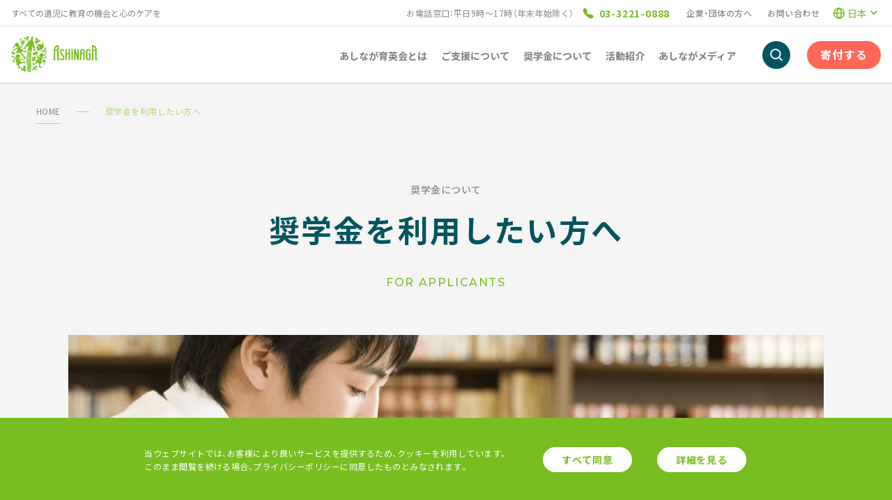

--- FILE ---
content_type: text/html; charset=utf-8
request_url: https://www.ashinaga.org/for-applicants/
body_size: 125714
content:
<!doctype html>
<html data-n-head-ssr lang="ja" prefix="og: http://ogp.me/ns#" data-n-head="%7B%22lang%22:%7B%22ssr%22:%22ja%22%7D,%22prefix%22:%7B%22ssr%22:%22og:%20http://ogp.me/ns#%22%7D%7D">
  <head >
    <title>奨学金を利用したい方へ｜あしなが育英会</title><meta data-n-head="ssr" charset="utf-8"><meta data-n-head="ssr" data-hid="og:site_name" property="og:site_name" content="あしなが育英会"><meta data-n-head="ssr" data-hid="og:type" property="og:type" content="website"><meta data-n-head="ssr" data-hid="twitter:card" name="twitter:card" content="summary_large_image"><meta data-n-head="ssr" data-hid="twitter:site”" name="twitter:site”" content="ashinaga_jp"><meta data-n-head="ssr" name="msapplication-square70x70logo" content="summary"><meta data-n-head="ssr" name="msapplication-square70x70logo" content="/site-tile-70x70.png"><meta data-n-head="ssr" name="msapplication-square150x150logo" content="/site-tile-150x150.png"><meta data-n-head="ssr" name="msapplication-wide310x150logo" content="/site-tile-310x150.png"><meta data-n-head="ssr" name="msapplication-square310x310logo" content="/site-tile-310x310.png"><meta data-n-head="ssr" name="msapplication-TileColor" content="#0078d7"><meta data-n-head="ssr" name="viewport" content="width=device-width, initial-scale=1"><meta data-n-head="ssr" data-hid="description" name="description" content="あしなが奨学金は、親が病気や災害(道路上の交通事故をのぞく)または自死(自殺)などで死亡、あるいは親が著しい障がい認定を受けている家庭の子どもを対象とした奨学金制度です。お申込みを希望される方はこちらのページをご覧ください。"><meta data-n-head="ssr" data-hid="og:url" property="og:url" content="https://www.ashinaga.org/scholarship/for-applicants/"><meta data-n-head="ssr" data-hid="og:title" property="og:title" content="奨学金を利用したい方へ｜あしなが育英会"><meta data-n-head="ssr" data-hid="og:description" property="og:description" content="あしなが奨学金は、親が病気や災害(道路上の交通事故をのぞく)または自死(自殺)などで死亡、あるいは親が著しい障がい認定を受けている家庭の子どもを対象とした奨学金制度です。お申込みを希望される方はこちらのページをご覧ください。"><meta data-n-head="ssr" data-hid="og:image" property="og:image" content="https://www.ashinaga.org/ogp.jpg"><meta data-n-head="ssr" data-hid="twitter:url" name="twitter:url" content="https://www.ashinaga.org/scholarship/for-applicants/"><meta data-n-head="ssr" data-hid="twitter:title" name="twitter:title" content="奨学金を利用したい方へ｜あしなが育英会"><meta data-n-head="ssr" data-hid="twitter:description" name="twitter:description" content="あしなが奨学金は、親が病気や災害(道路上の交通事故をのぞく)または自死(自殺)などで死亡、あるいは親が著しい障がい認定を受けている家庭の子どもを対象とした奨学金制度です。お申込みを希望される方はこちらのページをご覧ください。"><meta data-n-head="ssr" data-hid="twitter:image" name="twitter:image" content="https://www.ashinaga.org/ogp.jpg"><meta data-n-head="ssr" data-hid="og:locale" property="og:locale" content="ja"><meta data-n-head="ssr" data-hid="og:locale:alternate-en" property="og:locale:alternate" content="en"><link data-n-head="ssr" rel="shortcut icon" type="image/vnd.microsoft.icon" href=" /favicon.ico"><link data-n-head="ssr" rel="icon" type="image/vnd.microsoft.icon" href="/favicon.ico"><link data-n-head="ssr" rel="apple-touch-icon" sizes="57x57" href="/apple-touch-icon-57x57.png"><link data-n-head="ssr" rel="apple-touch-icon" sizes="60x60" href="/apple-touch-icon-60x60.png"><link data-n-head="ssr" rel="apple-touch-icon" sizes="72x72" href="/apple-touch-icon-72x72.png"><link data-n-head="ssr" rel="apple-touch-icon" sizes="76x76" href="/apple-touch-icon-76x76.png"><link data-n-head="ssr" rel="apple-touch-icon" sizes="114x114" href="/apple-touch-icon-114x114.png"><link data-n-head="ssr" rel="apple-touch-icon" sizes="120x120" href="/apple-touch-icon-120x120.png"><link data-n-head="ssr" rel="apple-touch-icon" sizes="144x144" href="/apple-touch-icon-144x144.png"><link data-n-head="ssr" rel="apple-touch-icon" sizes="152x152" href="/apple-touch-icon-152x152.png"><link data-n-head="ssr" rel="apple-touch-icon" sizes="180x180" href="/apple-touch-icon-180x180.png"><link data-n-head="ssr" rel="icon" type="image/png" sizes="36x36" href="/android-chrome-36x36.png"><link data-n-head="ssr" rel="icon" type="image/png" sizes="48x48" href="/android-chrome-48x48.png"><link data-n-head="ssr" rel="icon" type="image/png" sizes="72x72" href="/android-chrome-72x72.png"><link data-n-head="ssr" rel="icon" type="image/png" sizes="96x96" href="/android-chrome-96x96.png"><link data-n-head="ssr" rel="icon" type="image/png" sizes="128x128" href="/android-chrome-128x128.png"><link data-n-head="ssr" rel="icon" type="image/png" sizes="144x144" href="/android-chrome-144x144.png"><link data-n-head="ssr" rel="icon" type="image/png" sizes="152x152" href="/android-chrome-152x152.png"><link data-n-head="ssr" rel="icon" type="image/png" sizes="192x192" href="/android-chrome-192x192.png"><link data-n-head="ssr" rel="icon" type="image/png" sizes="256x256" href="/android-chrome-256x256.png"><link data-n-head="ssr" rel="icon" type="image/png" sizes="384x384" href="/android-chrome-384x384.png"><link data-n-head="ssr" rel="icon" type="image/png" sizes="512x512" href="/android-chrome-512x512.png"><link data-n-head="ssr" rel="icon" type="image/png" sizes="36x36" href="/icon-36x36.png"><link data-n-head="ssr" rel="icon" type="image/png" sizes="48x48" href="/icon-48x48.png"><link data-n-head="ssr" rel="icon" type="image/png" sizes="72x72" href="/icon-72x72.png"><link data-n-head="ssr" rel="icon" type="image/png" sizes="96x96" href="/icon-96x96.png"><link data-n-head="ssr" rel="icon" type="image/png" sizes="128x128" href="/icon-128x128.png"><link data-n-head="ssr" rel="icon" type="image/png" sizes="144x144" href="/icon-144x144.png"><link data-n-head="ssr" rel="icon" type="image/png" sizes="152x152" href="/icon-152x152.png"><link data-n-head="ssr" rel="icon" type="image/png" sizes="160x160" href="/icon-160x160.png"><link data-n-head="ssr" rel="icon" type="image/png" sizes="192x192" href="/icon-192x192.png"><link data-n-head="ssr" rel="icon" type="image/png" sizes="196x196" href="/icon-196x196.png"><link data-n-head="ssr" rel="icon" type="image/png" sizes="256x256" href="/icon-256x256.png"><link data-n-head="ssr" rel="icon" type="image/png" sizes="384x384" href="/icon-384x384.png"><link data-n-head="ssr" rel="icon" type="image/png" sizes="512x512" href="/icon-512x512.png"><link data-n-head="ssr" rel="icon" type="image/png" sizes="16x16" href="/icon-16x16.png"><link data-n-head="ssr" rel="icon" type="image/png" sizes="24x24" href="/icon-24x24.png"><link data-n-head="ssr" rel="icon" type="image/png" sizes="32x32" href="/icon-32x32.png"><link data-n-head="ssr" rel="manifest" href="/manifest.json"><link data-n-head="ssr" rel="stylesheet" href="https://fonts.googleapis.com/css2?family=Montserrat:wght@300;500&amp;family=Noto+Sans+JP:wght@300;400;500;700&amp;family=Roboto+Condensed:wght@700&amp;display=swap"><link data-n-head="ssr" rel="canonical" href="https://www.ashinaga.org/scholarship/for-applicants/"><link data-n-head="ssr" data-hid="alternate-hreflang-ja" rel="alternate" href="/for-applicants/" hreflang="ja"><link data-n-head="ssr" data-hid="alternate-hreflang-en" rel="alternate" href="/en/for-applicants/" hreflang="en"><script data-n-head="ssr" src="https://s.yimg.jp/images/listing/tool/cv/ytag.js" async></script><script data-n-head="ssr" data-hid="ydnSiteGeneral">
  window.yjDataLayer = window.yjDataLayer || [];
  function ytag() { yjDataLayer.push(arguments); }
  ytag({"type":"ycl_cookie"});
</script><script data-n-head="ssr" data-hid="ydnRetargeting">
  // window.yjDataLayer = window.yjDataLayer || [];
  // function ytag() { yjDataLayer.push(arguments); }
  ytag({
    "type":"yjad_retargeting",
    "config":{
      "yahoo_retargeting_id": "W53GIYFQ1M",
      "yahoo_retargeting_label": ""
      /*,
      "yahoo_retargeting_page_type": "",
      "yahoo_retargeting_items":[
        {item_id: '', category_id: '', price: '', quantity: ''}
      ]*/
    }
  });
</script><script data-n-head="ssr" src="https://www.googletagmanager.com/gtag/js?id=UA-197571277-1" async></script><script data-n-head="ssr" src="https://www.googletagmanager.com/gtag/js?id=AW-618233577" async></script><script data-n-head="ssr" data-hid="gtag">
  window.dataLayer = window.dataLayer || [];
  function gtag(){dataLayer.push(arguments);}
  gtag('js', new Date());

  gtag('config', 'UA-197571277-1');
  gtag('config', 'AW-618233577');
</script><script data-n-head="ssr" data-hid="gtm">
  (function (w,d,s,l,i){w[l]=w[l]||[];w[l].push({'gtm.start':
  new Date().getTime(),event:'gtm.js'});var f=d.getElementsByTagName(s)[0],
  j=d.createElement(s),dl=l!='dataLayer'?'&l='+l:'';j.async=true;j.src=
  'https://www.googletagmanager.com/gtm.js?id='+i+dl;f.parentNode.insertBefore(j,f);
  })(window,document,'script','dataLayer','GTM-PZ2DXHG');
</script><script data-n-head="ssr" data-hid="facebookPixel">
  !function(f,b,e,v,n,t,s)
  {if(f.fbq)return;n=f.fbq=function(){n.callMethod?
  n.callMethod.apply(n,arguments):n.queue.push(arguments)};
  if(!f._fbq)f._fbq=n;n.push=n;n.loaded=!0;n.version='2.0';
  n.queue=[];t=b.createElement(e);t.async=!0;
  t.src=v;s=b.getElementsByTagName(e)[0];
  s.parentNode.insertBefore(t,s)}(window,document,'script',
  'https://connect.facebook.net/en_US/fbevents.js');
  fbq('init', '1426744940932459');
</script><link rel="preload" href="/_nuxt/0720be5.js" as="script"><link rel="preload" href="/_nuxt/f4d1829.js" as="script"><link rel="preload" href="/_nuxt/18c1601.js" as="script"><link rel="preload" href="/_nuxt/e3db59a.js" as="script"><link rel="preload" href="/_nuxt/9764542.js" as="script"><style data-vue-ssr-id="3ddbd9d4:0 7e56e4e3:0 c0af6374:0 28e07b0c:0 40b39925:0 5c144f72:0 0fab85fe:0 5e343baa:0 0a6d80b4:0 878cbb36:0 f404c7f8:0 5f714486:0 55ccc75b:0 88d58ffa:0 7d359339:0 57cb8a40:0 fd0038c2:0 2daa4908:0 49f47c02:0 6d23c6bd:0 63a80538:0 30ea2579:0 5dedb2f8:0 04156080:0 00ad87de:0 60f7ecf2:0 5d7d8f5b:0 58fbacb8:0 16a6ec80:0 3c2784e2:0 f4060d56:0 618a7231:0 677dee42:0 47f5d44e:0 43ce1959:0 490d7946:0 d7107246:0 7d74ee8e:0">a,abbr,acronym,address,applet,article,aside,audio,b,big,blockquote,body,canvas,caption,center,cite,code,dd,del,details,dfn,div,dl,dt,em,fieldset,figcaption,figure,font,footer,form,h1,h2,h3,h4,h5,h6,header,hgroup,html,i,iframe,img,ins,kbd,label,legend,li,mark,menu,meter,nav,object,ol,output,p,pre,progress,q,s,samp,section,small,span,strike,strong,sub,summary,sup,table,tbody,td,tfoot,th,thead,time,tr,tt,ul,var,video{margin:0;padding:0;border:0;outline:0;font-size:100%;vertical-align:baseline;background:transparent}article,aside,blockquote,dialog,figure,footer,header,hgroup,nav,section{display:block}li,nav ul,ol,ul{margin:0;padding:0;list-style:none}blockquote,q{quotes:none}blockquote:after,blockquote:before,q:after,q:before{content:"";content:none}ins{text-decoration:underline}del{text-decoration:line-through}mark{background:none}abbr[title],dfn[title]{border-bottom:1px dotted #000;cursor:help}table{border-collapse:collapse;border-spacing:0}hr{display:block;height:1px;border:0;border-top:1px solid #ccc;margin:1em 0;padding:0}button,input[type=button],input[type=submit]{padding:0;margin:0}a img,input,select{vertical-align:middle}@font-face{font-family:"YakuHanJP";font-style:normal;font-weight:400;font-display:swap;src:url(/assets/fonts/YakuHanJP-Regular.eot);src:url(/assets/fonts/YakuHanJP-Regular.woff2) format("woff2"),url(/assets/fonts/YakuHanJP-Regular.woff) format("woff");unicode-range:u+3001-3002,u+3008-3011,u+3014-3015,u+30fb,u+ff01,u+ff08-ff09,u+ff1a-ff1b,u+ff1f,u+ff3b,u+ff3d,u+ff5b,u+ff5d}@font-face{font-family:"YakuHanJP";font-style:normal;font-weight:500;font-display:swap;src:url(/assets/fonts/YakuHanJP-Medium.eot);src:url(/assets/fonts/YakuHanJP-Medium.woff2) format("woff2"),url(/assets/fonts/YakuHanJP-Medium.woff) format("woff");unicode-range:u+3001-3002,u+3008-3011,u+3014-3015,u+30fb,u+ff01,u+ff08-ff09,u+ff1a-ff1b,u+ff1f,u+ff3b,u+ff3d,u+ff5b,u+ff5d}@font-face{font-family:"YakuHanJP";font-style:normal;font-weight:700;font-display:swap;src:url(/assets/fonts/YakuHanJP-Bold.eot);src:url(/assets/fonts/YakuHanJP-Bold.woff2) format("woff2"),url(/assets/fonts/YakuHanJP-Bold.woff) format("woff");unicode-range:u+3001-3002,u+3008-3011,u+3014-3015,u+30fb,u+ff01,u+ff08-ff09,u+ff1a-ff1b,u+ff1f,u+ff3b,u+ff3d,u+ff5b,u+ff5d}*{box-sizing:border-box;font-style:normal}html{font-size:100%}body,html{height:100%}body{font-size:1rem;font-family:YakuHanJP,"Noto Sans JP",sans-serif;color:#333;width:100%;min-width:20rem;min-height:100%;margin:0;padding:0;line-height:1;-webkit-text-size-adjust:100%;-moz-osx-font-smoothing:grayscale;-webkit-font-kerning:normal;-webkit-font-smoothing:antialiased;font-feature-settings:"kern";font-kerning:normal;letter-spacing:.03em;word-break:break-all}@media only screen and (max-width:768px){body{font-size:.9375rem}}h1,h2,h3,h4,h5,h6{font-weight:400;line-height:1.3}i,p{line-height:1.6}button,input,select,textarea{font-family:YakuHanJP,"Noto Sans JP",sans-serif;font-size:13px;margin:0;padding:0;background:none;border:none;border-radius:0;outline:none;-webkit-appearance:none;-moz-appearance:none;appearance:none}@media screen and (max-width:410px){button,input,select,textarea{font-size:16px}}button:focus,input:focus,select:focus,textarea:focus{outline:0}button,input[type=button],input[type=submit]{transition:all .3s ease}a,button,input[type=button],input[type=submit]{cursor:pointer;-webkit-backface-visibility:hidden;backface-visibility:hidden}a{color:#333;text-decoration:none;transition:all .15s ease-in;display:inline-block}@media only screen and (min-width:769px){a[href*="tel:"]{pointer-events:none}}img{width:auto}img,picture{max-width:100%;height:auto;-webkit-backface-visibility:hidden;backface-visibility:hidden}picture{width:100%;display:inline-block;vertical-align:middle}pre{font-family:YakuHanJP,"Noto Sans JP",sans-serif}em{font-style:italic}html.overflow{overflow:hidden;max-height:100vh}html.scroll-behavior-auto{scroll-behavior:auto}.l-container{width:100%;min-height:100%;margin:0 auto;position:relative}@media only screen and (min-width:769px){.l-container{min-width:70.25rem}}@media only screen and (max-width:768px){.l-container{min-width:20rem}}.l-contents{width:100%}@media only screen and (min-width:1000px){.l-contents{padding:7.375rem 0 0}.l-contents.-has-tel-area{padding-top:10.25rem}.l-contents.-simple{padding:5rem 0 0}.l-contents.-simple.-has-tel-area{padding-top:7.875rem}}@media only screen and (max-width:999px){.l-contents{padding:3.75rem 0 0}.l-contents.-has-tel-area{padding-top:7.5rem}}@media only screen and (min-width:1000px){.ie .l-contents,.ie .l-contents.-simple{padding:0}}@media only screen and (max-width:999px){.ie .l-contents{padding:0}}.l-header{width:100%;position:fixed;left:0;top:0;z-index:999}@media only screen and (min-width:769px){.l-header{min-width:20rem}}@media only screen and (max-width:768px){.l-header{min-width:20rem}}.ie .l-header,.l-footer{position:relative}@media only screen and (max-width:768px){.c-inner{margin:0 auto;width:100%;min-width:20rem;max-width:40rem;padding:0 1.25rem}}@media only screen and (min-width:769px){.c-inner{margin:0 auto;width:100%;max-width:70.25rem;min-width:70.25rem;padding:0 1.25rem}}@media only screen and (min-width:1000px){.c-inner--large-pc{margin:0 auto;width:100%;max-width:70.25rem;min-width:70.25rem;padding:0 1.25rem}}@media only screen and (min-width:769px){.c-inner--pc{margin:0 auto;width:100%;max-width:70.25rem;min-width:70.25rem;padding:0 1.25rem}}@media only screen and (max-width:999px){.c-inner--large-tb{margin:0 auto;width:100%;min-width:20rem;max-width:40rem;padding:0 1.25rem}}@media only screen and (max-width:768px){.c-inner--tb{margin:0 auto;width:100%;min-width:20rem;max-width:40rem;padding:0 1.25rem}}@media only screen and (min-width:1000px){.c-inner--large{margin:0 auto;width:100%;min-width:20rem;max-width:40rem;padding:0 1.25rem}}@media only screen and (max-width:999px){.c-inner--large{margin:0 auto;width:100%;max-width:70.25rem;min-width:70.25rem;padding:0 1.25rem}}@media only screen and (min-width:769px){.c-inner--flexible{min-width:0}}@media only screen and (min-width:769px){.c-inner--detail{max-width:44.75rem;min-width:0;margin:0 auto}}.ma{margin:0 auto;justify-content:center}.mt12{margin-top:.75rem}@media only screen and (max-width:768px){.mt12{margin-top:.375rem}}.mt16{margin-top:1rem}@media only screen and (max-width:768px){.mt16{margin-top:.5rem}}.mt28{margin-top:1.75rem}@media only screen and (max-width:768px){.mt28{margin-top:.875rem}}.mt44{margin-top:2.75rem}@media only screen and (max-width:768px){.mt44{margin-top:1.375rem}}.mt64{margin-top:4rem}@media only screen and (max-width:768px){.mt64{margin-top:2rem}}.mt80{margin-top:5rem}@media only screen and (max-width:768px){.mt80{margin-top:2.5rem}}.mt100{margin-top:6.25rem}@media only screen and (max-width:768px){.mt100{margin-top:3.125rem}}.mt150{margin-top:9.375rem}@media only screen and (max-width:768px){.mt150{margin-top:4.6875rem}}.mb12{margin-bottom:.75rem}@media only screen and (max-width:768px){.mb12{margin-bottom:.375rem}}.mb16{margin-bottom:1rem}@media only screen and (max-width:768px){.mb16{margin-bottom:.5rem}}.mb28{margin-bottom:1.75rem}@media only screen and (max-width:768px){.mb28{margin-bottom:.875rem}}.mb44{margin-bottom:2.75rem}@media only screen and (max-width:768px){.mb44{margin-bottom:1.375rem}}.mb64{margin-bottom:4rem}@media only screen and (max-width:768px){.mb64{margin-bottom:2rem}}.mb80{margin-bottom:5rem}@media only screen and (max-width:768px){.mb80{margin-bottom:2.5rem}}.mb100{margin-bottom:6.25rem}@media only screen and (max-width:768px){.mb100{margin-bottom:3.125rem}}.mb150{margin-bottom:9.375rem}@media only screen and (max-width:768px){.mb150{margin-bottom:4.6875rem}}.pt12{padding-top:.75rem}@media only screen and (max-width:768px){.pt12{padding-top:.375rem}}.pt16{padding-top:1rem}@media only screen and (max-width:768px){.pt16{padding-top:.5rem}}.pt28{padding-top:1.75rem}@media only screen and (max-width:768px){.pt28{padding-top:.875rem}}.pt44{padding-top:2.75rem}@media only screen and (max-width:768px){.pt44{padding-top:1.375rem}}.pt64{padding-top:4rem}@media only screen and (max-width:768px){.pt64{padding-top:2rem}}.pt80{padding-top:5rem}@media only screen and (max-width:768px){.pt80{padding-top:2.5rem}}.pt100{padding-top:6.25rem}@media only screen and (max-width:768px){.pt100{padding-top:3.125rem}}.pt150{padding-top:9.375rem}@media only screen and (max-width:768px){.pt150{padding-top:4.6875rem}}.pb12{padding-bottom:.75rem}@media only screen and (max-width:768px){.pb12{padding-bottom:.375rem}}.pb16{padding-bottom:1rem}@media only screen and (max-width:768px){.pb16{padding-bottom:.5rem}}.pb28{padding-bottom:1.75rem}@media only screen and (max-width:768px){.pb28{padding-bottom:.875rem}}.pb44{padding-bottom:2.75rem}@media only screen and (max-width:768px){.pb44{padding-bottom:1.375rem}}.pb64{padding-bottom:4rem}@media only screen and (max-width:768px){.pb64{padding-bottom:2rem}}.pb80{padding-bottom:5rem}@media only screen and (max-width:768px){.pb80{padding-bottom:2.5rem}}.pb100{padding-bottom:6.25rem}@media only screen and (max-width:768px){.pb100{padding-bottom:3.125rem}}.pb150{padding-bottom:9.375rem}@media only screen and (max-width:768px){.pb150{padding-bottom:4.6875rem}}.only-sp+br{display:none}@media only screen and (min-width:769px){.only-sp{display:none}}.only-pc+br{display:none}@media only screen and (max-width:768px){.only-pc{display:none}}.p-text-center,.p-text-center--pc{text-align:center}@media only screen and (max-width:768px){.p-text-center--pc{text-align:inherit}}.p-text-center--sp{text-align:inherit}@media only screen and (max-width:768px){.p-text-center--sp{text-align:center}}.p-slug{position:relative;background:#f5f5f5}.p-slug__breadcrumbs{position:absolute;left:0;top:0;z-index:2}.p-slug__inner{padding-top:9rem}@media only screen and (max-width:768px){.p-slug__inner{padding-top:5rem}}.p-common-heading{text-align:center;position:relative}.p-common-heading--intl:after{content:"";display:block;width:10rem;height:4px;background:linear-gradient(90deg,#84bb58,#50a5b6);position:absolute;bottom:0;left:0;right:0;margin:0 auto}.p-common-heading__title{font-weight:700;line-height:1.4;letter-spacing:.05em;color:#005560;font-size:2.75rem;padding-bottom:2rem}@media only screen and (max-width:768px){.p-common-heading__title{font-size:1.5rem;padding-bottom:1rem}}.p-common-heading__sub{display:inline-block;font-family:"Montserrat",sans-serif;font-weight:500;line-height:1.25;letter-spacing:.1em;color:#78be21}@media only screen and (max-width:768px){.p-common-heading__sub{font-size:.75rem;line-height:1.5}}.p-common-heading__parent{display:inline-block;font-weight:500;line-height:1.5;color:#888;font-size:.875rem;margin-bottom:1rem}.p-section-heading{font-weight:700;line-height:1.5;letter-spacing:.05em;padding-bottom:1.875rem;position:relative;font-size:2rem;color:#005560;text-align:center}@media only screen and (max-width:768px){.p-section-heading{font-size:1.25rem;line-height:1.4;padding-bottom:1rem}}.p-section-heading:after{content:"";display:block;width:10rem;height:2px;background:linear-gradient(90deg,#78be21,#aed87a);position:absolute;bottom:0;left:0;right:0;margin:0 auto}@media only screen and (max-width:768px){.p-section-heading:after{height:4px}}.p-section-heading--intl:after{background:linear-gradient(90deg,#84bb58,#50a5b6)}.p-paragraph-heading{font-size:1.5rem;padding:.375rem 0 .375rem 1.625rem;font-weight:700;position:relative}@media only screen and (max-width:768px){.p-paragraph-heading{font-size:1.125rem}}.p-paragraph-heading:after{content:"";display:block;width:.5rem;height:100%;background:#78be21;position:absolute;top:0;left:0}.p-paragraph-heading--intl:after{background:linear-gradient(180deg,#84bb58,#50a5b6)}.p-page-desc{margin:0 auto;max-width:44.75rem;line-height:1.75;letter-spacing:.05em}.p-buttons{display:flex;justify-content:center}@media only screen and (min-width:769px){.p-buttons__item:first-of-type{margin-right:2rem}}@media only screen and (max-width:768px){.p-buttons{flex-direction:column;align-items:center}.p-buttons__item:first-of-type{margin-bottom:1.5rem}}.p-button{text-align:center;transition:all .15s ease-in;display:flex;align-items:center;justify-content:center;letter-spacing:.05em;border-radius:3.75rem;max-width:100%;padding:1.75rem}.p-button:hover{opacity:.7}.p-button__icon{margin-right:.75rem}.p-button--primary{background-color:#78be21;border:1px solid #78be21;width:14.5rem}.p-button--primary .p-button__text{color:#fff}.p-button--secondary{background-color:#fff;border:1px solid #78be21;width:14.5rem}.p-button--secondary .p-button__text{color:#78be21}.p-button--related{background-color:#fff;border:2px solid #005560;width:25rem}.p-button--related .p-button__text{color:#005560;font-weight:700}.p-button--download{background-color:#fff;border:2px solid #005560;width:23rem}.p-button--download .p-button__text{color:#005560;font-weight:700}@media only screen and (max-width:768px){.p-button--download{width:auto}}.p-button--donate{background-color:#78be21;border:1px solid #78be21;width:16.25rem}.p-button--donate .p-button__text{color:#fff}.p-button--donate-once{background-color:#ffc04b;border:1px solid #ffc04b;width:22.5rem}.p-button--donate-once .p-button__text{color:#fff}.p-button--donate-continue{background-color:#ff6858;border:1px solid #ff6858;width:22.5rem}.p-button--donate-continue .p-button__text{color:#fff}.p-button--default{height:3.75rem}.p-button--default .p-button__text{line-height:1.6}.p-button--large{height:6.125rem}.p-button--large .p-button__text{font-size:1.5rem;line-height:1.4}.p-button-share{display:flex;align-items:center;width:10.25rem;height:3rem;border-radius:.25rem}.p-button-share.tap{opacity:.7}.p-button-share__text{color:#fff;letter-spacing:.05em;font-weight:700}.p-button-share--facebook{background-color:#4267b2}.p-button-share--twitter{background-color:#000}.p-button-share--line{background-color:#00b900}.p-link{font-weight:700;line-height:1.75;letter-spacing:.05em;text-decoration:underline;color:#78be21;display:inline-block}.p-link:hover{opacity:.7}.p-link-external__link{display:flex;align-items:center;font-weight:700;line-height:1.75;letter-spacing:.05em;text-decoration:underline;color:#005560}.p-link-external__link:hover{opacity:.7}.p-link-external__icon{margin-left:.25rem}.p-link-download__link{display:flex;align-items:center;font-weight:700;line-height:1.75;letter-spacing:.05em;color:#005560}.p-link-download__link:hover{opacity:.7}.p-link-download__icon{margin-right:.25rem}.p-link-more{color:#78be21;display:flex;align-items:center}.p-link-more:hover{opacity:.7}.p-link-more__icon{margin-right:.625rem;line-height:1}.p-link-more__text{letter-spacing:.05em}.p-text--primary{color:#78be21}.p-text--gray{color:#888}.p-text--red{color:#eb5757}.p-text--foss{color:#005560}.p-text--size14{font-size:.875rem}.p-text--size20{font-size:1.25rem}@media only screen and (max-width:768px){.p-text--size20{font-size:1rem}}.p-text--size24{font-size:1.5rem}@media only screen and (max-width:768px){.p-text--size24{font-size:1.125rem}}.p-text--size32{font-size:2rem;font-weight:700;line-height:1.5;text-align:center;letter-spacing:.05em}@media only screen and (max-width:768px){.p-text--size32{font-size:1.25rem}}.p-text--bold,.p-text--frame{font-weight:700}.p-text--frame{line-height:1.75;letter-spacing:.05em;border:2px solid #eb5757;padding:1.25rem;max-width:44.75rem;margin:0 auto}.p-icon-more{display:inline-flex}.p-icon-more:after{content:"";width:38px;height:28px;background:url([data-uri])}.p-icon-external{display:inline-flex}.p-icon-external:after{content:"";width:24px;height:24px;background:url(/_nuxt/img/external_icon.c1bc477.svg)}.p-icon-download{display:inline-flex}.p-icon-download:after{content:"";width:24px;height:24px;background:url([data-uri])}.p-icon-facebook{display:inline-flex}.p-icon-facebook:after{content:"";width:48px;height:48px;background:url([data-uri])}.p-icon-twitter{display:inline-flex}.p-icon-twitter:after{content:"";width:48px;height:48px;background:url([data-uri])}.p-icon-line{display:inline-flex}.p-icon-line:after{content:"";width:48px;height:48px;background:url(/_nuxt/img/line_icon.9e57d57.svg)}.p-card-image{position:relative}.p-card-image:before{content:"";display:block}.p-card-image--square:before{padding-top:100%}.p-card-image--wide-width:before{padding-top:58%}.p-card-image img{-o-object-fit:cover;object-fit:cover;font-family:"object-fit: cover; object-position: 50% 50%;";position:absolute;width:100%;height:100%;top:0;right:0;bottom:0;left:0;margin:auto}.p-card--no-link li:hover{opacity:inherit}.p-card1{margin-bottom:-4rem;padding-bottom:.1px}@media only screen and (max-width:768px){.p-card1{margin-bottom:-2rem}}.p-card1__item{margin-bottom:4rem;display:flex;flex-direction:column;width:100%;padding:1.5rem 0}@media only screen and (max-width:768px){.p-card1__item{margin-bottom:2rem}}.p-card1-item{position:relative;transition:all .15s ease-in}@media only screen and (min-width:769px){.p-card1-item{display:flex;justify-content:space-between;align-items:center;flex-direction:row}}.p-card1-item:hover{opacity:.7}.p-card1-item--no-link:hover{opacity:inherit}@media only screen and (min-width:769px){.p-card1-item:nth-of-type(2n){flex-direction:row-reverse}}.p-card1-item__link{width:100%;height:100%;position:absolute;top:0;left:0;z-index:1}@media only screen and (min-width:769px){.p-card1-item__content{width:50.92251%;padding:0 3rem}}@media only screen and (max-width:768px){.p-card1-item__content{padding-top:1.75rem}}@media only screen and (min-width:769px){.p-card1-item__image{width:49.07749%}}.p-card1-item__image:before{padding-top:85.71429%}.p-card1-item__label{font-size:.875rem;line-height:1.6;letter-spacing:.05em;color:#888;margin-bottom:.5rem;display:block}.p-card1-item__title{font-weight:700;letter-spacing:.05em;color:#005560;display:block;font-size:1.5rem}@media only screen and (max-width:768px){.p-card1-item__title{font-size:1rem}}.p-card1-item__desc{line-height:1.75;letter-spacing:.05em;margin-top:1.75rem}.p-card1-item__note{font-size:.75rem;line-height:1.6;color:#eb5757;margin-top:1.75rem}@media only screen and (min-width:769px){.p-card1-item--type-a:nth-of-type(odd){background:linear-gradient(90deg,hsla(0,0%,100%,0),hsla(0,0%,100%,0) 30%,#fff 0,#fff)}}@media only screen and (min-width:769px){.p-card1-item--type-a:nth-of-type(2n){background:linear-gradient(90deg,#fff,#fff 70%,hsla(0,0%,100%,0) 0,hsla(0,0%,100%,0))}}.p-card1-item--type-a .p-card1-item__title{font-size:2rem;line-height:1.5}@media only screen and (max-width:768px){.p-card1-item--type-a .p-card1-item__title{font-size:1.25rem}}.p-card2{margin:0 -1.125rem -4rem;padding-bottom:.1px;display:flex;flex-wrap:wrap}.p-card2__item{width:50%;padding:0 1.125rem;margin-bottom:4rem;display:flex;flex-direction:column}@media only screen and (max-width:768px){.p-card2__item{width:100%}}.p-card2-item{position:relative;transition:all .15s ease-in}.p-card2-item:hover{opacity:.7}.p-card2-item--no-link:hover{opacity:inherit}.p-card2-item__link{width:100%;height:100%;position:absolute;top:0;left:0;z-index:1}.p-card2-item__title{font-weight:700;color:#005560;display:inline-block}.p-card2-item__desc,.p-card2-item__title{letter-spacing:.05em;margin-bottom:1.75rem}.p-card2-item__desc{line-height:1.75}.p-card2-item--type-a .p-card2-item__content{background-color:#fff;padding:6.5rem 2rem 2.5rem;margin-top:-4rem}.p-card2-item--type-a .p-card2-item__image{width:calc(100% - 64px);margin:0 auto}.p-card2-item--type-a .p-card2-item__title{font-size:2rem;line-height:1.5}@media only screen and (max-width:768px){.p-card2-item--type-a .p-card2-item__title{font-size:1.25rem}}.p-card2-item--type-b{padding:0 2rem}.p-card2-item--type-b .p-card2-item__content{padding-top:1.75rem}.p-card2-item--type-b .p-card2-item__title{font-size:1.5rem;line-height:1.4}@media only screen and (max-width:768px){.p-card2-item--type-b .p-card2-item__title{font-size:1rem}}.p-card3{margin:0 -1.5625rem -4rem;padding-bottom:.1px;display:flex;flex-wrap:wrap}.p-card3__item{width:33.33333%;padding:0 1.5625rem;margin-bottom:4rem;display:flex;flex-direction:column}@media only screen and (max-width:768px){.p-card3__item{width:100%}}.p-card3-item{position:relative;transition:all .15s ease-in}.p-card3-item:hover{opacity:.7}.p-card3-item--no-link:hover{opacity:inherit}.p-card3-item__link{width:100%;height:100%;position:absolute;top:0;left:0;z-index:1}.p-card3-item__sub-title{font-weight:500;letter-spacing:.1em;color:#78be21;margin-bottom:1.25rem;font-size:.75rem;line-height:1.5;font-family:"Montserrat",sans-serif;display:flex;align-items:center;justify-content:space-between}.p-card3-item__sub-title__text{margin-right:.75rem}.p-card3-item__title-area{display:flex;justify-content:space-between}.p-card3-item__title{font-weight:700;letter-spacing:.05em;color:#005560;margin-bottom:1.75rem;display:inline-block;font-size:1.5rem;line-height:1.4}@media only screen and (max-width:768px){.p-card3-item__title{font-size:1rem}}.p-card3-item__desc{line-height:1.75;letter-spacing:.05em;margin-bottom:1.75rem}.p-card3-item__desc--s{font-size:.875rem}.p-card3-item__desc--xs{font-size:.75rem}.p-card3-item__desc--gray{color:#888}.p-card3-item--type-a .p-card3-item__content{background-color:#fff;padding:7.75rem 1.5rem .75rem;margin-top:-6.25rem}@media only screen and (min-width:769px){.p-card3-item--type-a .p-card3-item__content{min-height:19.875rem}}.p-card3-item--type-a .p-card3-item__title{margin-bottom:.75rem}.p-card3-item--type-a .p-card3-item__image{width:calc(100% - 48px);margin:0 auto}.p-card3-item--type-intl-a .p-card3-item__content,.p-card3-item--type-intl-b .p-card3-item__content{background-color:#fff;padding:7.75rem 1.5rem 4.5rem;margin-top:-6.25rem}.p-card3-item--type-intl-a .p-card3-item__image,.p-card3-item--type-intl-b .p-card3-item__image{width:calc(100% - 48px);margin:0 auto}.p-card3-item--type-b .p-card3-item__content,.p-card3-item--type-c .p-card3-item__content,.p-card3-item--type-d .p-card3-item__content{padding-top:1.75rem}.p-card3-item--type-d .p-card3-item__title{margin-bottom:.5rem}.p-card3-item--type-d .p-card3-item__desc{margin-bottom:0}.p-card4{margin:0 -1.25rem -4rem;padding-bottom:.1px;display:flex;flex-wrap:wrap}.p-card4__item{width:25%;padding:0 1.25rem;margin-bottom:4rem;display:flex;flex-direction:column}@media only screen and (max-width:768px){.p-card4__item{width:50%}}.p-card4-item{position:relative;transition:all .15s ease-in}.p-card4-item:hover{opacity:.7}.p-card4-item--no-link:hover{opacity:inherit}.p-card4-item__link{width:100%;height:100%;position:absolute;top:0;left:0;z-index:1}.p-card4-item__image{position:relative}.p-card4-item__label{position:absolute;bottom:0;z-index:1;padding:.1875rem 1rem .3125rem;display:inline-block;background-color:#ab5b9e}.p-card4-item__label__text{font-weight:500;font-size:.75rem;line-height:1.5;color:#f5f5f5}.p-card4-item__content{padding-top:1.25rem}.p-card4-item__title{letter-spacing:.05em;color:#005560;margin-bottom:1.25rem;display:inline-block;line-height:1.5}.p-card4-item__desc{line-height:1.75;letter-spacing:.05em}.p-card4-item__desc--s{font-size:.875rem}.p-card4-item__desc--xs{font-size:.75rem}.p-card4-item__desc--gray{color:#888}.p-card4-item__date{font-weight:500;line-height:1.5;color:#888;font-size:.875rem;margin-bottom:.5rem;display:inline-block}.p-card4-item--type-b .p-card4-item__title{font-size:1.5rem;line-height:1.4;font-weight:700}@media only screen and (max-width:768px){.p-card4-item--type-b .p-card4-item__title{font-size:1rem}}.p-list--type-a{width:100%}@media only screen and (min-width:769px){.p-list--type-a{display:flex}}@media only screen and (max-width:768px){.p-list--type-a{padding:1.5rem 0}}.p-list--type-a .p-list__term{color:#78be21;font-weight:700;flex:0 0 auto}@media only screen and (min-width:769px){.p-list--type-a .p-list__term{width:14.125rem;padding:2rem 1em 2rem 0}}@media only screen and (min-width:769px){.p-list--type-a .p-list__description{padding:2rem 0}}@media only screen and (max-width:768px){.p-list--type-a .p-list__description{margin-top:1.5rem}}.p-list--type-a .p-list__description__heading{line-height:1.5}.p-list--type-a .p-list__description__leading{color:#888;font-size:.875rem;margin-top:.5rem}.p-list--type-a .p-list__description__link-more{margin-top:.75rem}.p-list--type-a+.p-list--type-a{margin-top:0;border-top:1px solid rgba(174,216,122,.5)}.p-list--type-b{width:100%}.p-list--type-b:not(:last-of-type){margin-bottom:5rem}@media only screen and (min-width:769px){.p-list--type-b{display:flex}}.p-list--type-b .p-list__term{position:relative;font-weight:700;height:100%;flex:0 0 auto}@media only screen and (min-width:769px){.p-list--type-b .p-list__term{font-size:1.5rem;margin-top:.125rem;padding-right:2em;padding-left:2.5rem;width:26.25rem}}@media only screen and (max-width:768px){.p-list--type-b .p-list__term{font-size:1rem;padding-left:1.5rem}}.p-list--type-b .p-list__term:before{content:"";position:absolute;left:0;top:0;display:block;width:8px;height:100%;background:#78be21}@media only screen and (min-width:769px){.p-list--type-b .p-list__term:before{width:8px}}@media only screen and (max-width:768px){.p-list--type-b .p-list__term:before{width:4px}}@media only screen and (max-width:768px){.p-list--type-b .p-list__description{margin-top:1.5rem}}.p-list--type-b .p-list__description p{line-height:1.75}.p-main-visual{background:#f5f5f5;position:relative;z-index:1;padding-top:112px}@media only screen and (max-width:768px){.p-main-visual{padding-top:2.5rem}}.p-main-visual:after{content:"";position:absolute;left:0;top:0;display:block;background:linear-gradient(90deg,#78be21,#aed87a);width:82.08333%;height:87.25%}@media only screen and (max-width:768px){.p-main-visual:after{width:85.33333%;height:16.25rem}}.p-main-visual__text{color:#fff;font-family:"Montserrat",sans-serif;font-weight:300;word-break:keep-all;line-height:1;letter-spacing:.3em;font-size:2.75vw;position:absolute;left:0;top:112px;z-index:3;height:1em;margin-top:-1em;margin-left:6.25%;transform:rotate(90deg) translateY(50%);transform-origin:0 100%}@media only screen and (max-width:768px){.p-main-visual__text{font-size:4vw;top:2.5rem}}.p-main-visual__visual{position:relative;z-index:4;width:87.5%;margin-left:auto;display:block;box-shadow:0 1.25rem 3.125rem rgba(0,85,96,.15)}@media only screen and (max-width:768px){.p-main-visual__visual{overflow:hidden;height:16.25rem}}.p-main-visual__visual img{display:block}@media only screen and (max-width:768px){.p-main-visual__visual img{position:absolute;left:50%;max-width:none;transform:translateX(-50%);height:100%}}.p-section-supplement{padding:1.25rem;background:#f4f6e2}.p-section-supplement__inner{padding:3rem 4.25rem;border:1px solid #78be21}@media only screen and (max-width:768px){.p-section-supplement__inner{padding:1.5rem}}.p-section-supplement__heading{color:#005560;font-size:1.5rem;font-weight:700;line-height:1.41667;text-align:center}@media only screen and (max-width:768px){.p-section-supplement__heading{font-size:1rem}}.p-section-supplement__body{margin-top:2.5rem}@media only screen and (max-width:768px){.p-section-supplement__body{margin-top:1.25rem}}.p-section-supplement__body p{line-height:1.75}.p-table-list-separation{color:#005560;font-size:2rem;line-height:1.5;font-weight:700}@media only screen and (max-width:768px){.p-table-list-separation{font-size:1.25rem}}.p-table-list-separation:after{content:"";width:100%;height:2px;margin-top:2.5rem;background:linear-gradient(90deg,#78be21,#aed87a);display:block}@media only screen and (max-width:768px){.p-table-list-separation:after{margin-top:1.25rem}}.p-table-list-set--type-a{width:100%}.p-table-list-set--type-a .p-table-list-set__heading{color:#fff;font-weight:700;text-align:left;background:linear-gradient(90deg,#78be21,#aed87a)}@media only screen and (min-width:769px){.p-table-list-set--type-a .p-table-list-set__heading{padding:1.5rem 2.25rem}}@media only screen and (max-width:768px){.p-table-list-set--type-a .p-table-list-set__heading{padding:1.25rem 1rem}}.p-table-list-set--type-a .p-table-list-set__table{width:100%}.p-table-list-set--type-a .p-table-list-set__table__wrap{background:#fff}@media only screen and (min-width:769px){.p-table-list-set--type-a .p-table-list-set__table__wrap{padding:2.5rem 5rem}}@media only screen and (max-width:768px){.p-table-list-set--type-a .p-table-list-set__table__wrap{padding:.75rem 1.125rem}}.p-table-list-set--type-a .p-table-list-set__table tbody tr+tr{border-top:1px solid rgba(174,216,122,.5)}@media only screen and (max-width:768px){.p-table-list-set--type-a .p-table-list-set__table tbody tr{display:block}}.p-table-list-set--type-a .p-table-list-set__table tbody td,.p-table-list-set--type-a .p-table-list-set__table tbody th{font-weight:700;line-height:1.75;text-align:left;vertical-align:top}@media only screen and (min-width:769px){.p-table-list-set--type-a .p-table-list-set__table tbody td,.p-table-list-set--type-a .p-table-list-set__table tbody th{padding-top:1.875rem;padding-bottom:2rem}}@media only screen and (max-width:768px){.p-table-list-set--type-a .p-table-list-set__table tbody td,.p-table-list-set--type-a .p-table-list-set__table tbody th{display:block}}.p-table-list-set--type-a .p-table-list-set__table tbody th{color:#888}.p-table-list-set--type-a .p-table-list-set__table tbody th:not(:last-child){padding-right:1.5em}@media only screen and (max-width:768px){.p-table-list-set--type-a .p-table-list-set__table tbody th{padding-top:.875rem}}@media only screen and (max-width:768px){.p-table-list-set--type-a .p-table-list-set__table tbody td{margin-top:.25rem;padding-bottom:1rem}}.p-table-list-set--type-b{position:relative;width:100%}@media only screen and (min-width:769px){.p-table-list-set--type-b+.p-table-list-set--type-b{margin-top:6.25rem}}@media only screen and (max-width:768px){.p-table-list-set--type-b+.p-table-list-set--type-b{margin-top:3.75rem}}@media only screen and (min-width:769px){.p-table-list-set--type-b{padding:0 0 30px 30px}}@media only screen and (max-width:768px){.p-table-list-set--type-b{padding:0 0 10px 10px}}.p-table-list-set--type-b .p-table-list-set__inner{position:relative;z-index:2;background:#fff}@media only screen and (min-width:769px){.p-table-list-set--type-b .p-table-list-set__inner{padding:5rem 5rem 2.5rem}}@media only screen and (max-width:768px){.p-table-list-set--type-b .p-table-list-set__inner{padding:2.5rem 1.25rem 1.25rem}}.p-table-list-set--type-b:after{content:"";position:absolute;z-index:1;background:linear-gradient(90deg,#78be21,#aed87a);display:block}@media only screen and (min-width:769px){.p-table-list-set--type-b:after{width:calc(100% - 30px);height:calc(100% - 30px);right:30px;top:30px}}@media only screen and (max-width:768px){.p-table-list-set--type-b:after{width:calc(100% - 10px);height:calc(100% - 10px);right:10px;top:10px}}@media only screen and (min-width:769px){.p-table-list-set--type-b+.p-table-list-set--type-b:nth-child(2n){padding:0 30px 30px 0}}@media only screen and (max-width:768px){.p-table-list-set--type-b+.p-table-list-set--type-b:nth-child(2n){padding:0 10px 10px 0}}@media only screen and (min-width:769px){.p-table-list-set--type-b+.p-table-list-set--type-b:nth-child(2n):after{right:0;left:30px}}@media only screen and (max-width:768px){.p-table-list-set--type-b+.p-table-list-set--type-b:nth-child(2n):after{right:0;left:10px}}.p-table-list-set--type-b .p-table-list-set__heading{color:#78be21;line-height:1.5;font-weight:700;text-align:center}@media only screen and (min-width:769px){.p-table-list-set--type-b .p-table-list-set__heading{font-size:2rem}}@media only screen and (max-width:768px){.p-table-list-set--type-b .p-table-list-set__heading{font-size:1.25rem}}.p-table-list-set--type-b .p-table-list-set__shoulder{color:#005560;font-size:1.5rem;font-weight:700;margin-top:4rem}@media only screen and (max-width:768px){.p-table-list-set--type-b .p-table-list-set__shoulder{font-size:1.125rem}}.p-table-list-set--type-b .p-table-list-set__shoulder+.p-table-list-set__table{margin-top:1rem}.p-table-list-set--type-b .p-table-list-set__table+.p-table-list-set__shoulder{border-top:1px solid rgba(174,216,122,.5);margin-top:0;padding-top:4rem}.p-table-list-set--type-b .p-table-list-set__table{width:100%}@media only screen and (min-width:769px){.p-table-list-set--type-b .p-table-list-set__table{margin-top:3.25rem}}@media only screen and (max-width:768px){.p-table-list-set--type-b .p-table-list-set__table{margin-top:.75rem}}.p-table-list-set--type-b .p-table-list-set__table tbody tr+tr{border-top:1px solid rgba(174,216,122,.5)}@media only screen and (max-width:768px){.p-table-list-set--type-b .p-table-list-set__table tbody,.p-table-list-set--type-b .p-table-list-set__table tbody tr{display:block}}.p-table-list-set--type-b .p-table-list-set__table tbody td,.p-table-list-set--type-b .p-table-list-set__table tbody th{line-height:1.75;text-align:left;vertical-align:top}@media only screen and (min-width:769px){.p-table-list-set--type-b .p-table-list-set__table tbody td,.p-table-list-set--type-b .p-table-list-set__table tbody th{padding-top:1.875rem;padding-bottom:2rem}}@media only screen and (max-width:768px){.p-table-list-set--type-b .p-table-list-set__table tbody td,.p-table-list-set--type-b .p-table-list-set__table tbody th{display:block;width:auto!important}}.p-table-list-set--type-b .p-table-list-set__table tbody th{font-weight:700;color:#78be21}@media only screen and (max-width:768px){.p-table-list-set--type-b .p-table-list-set__table tbody th{padding-top:.875rem;font-size:1.125rem}}.p-table-list-set--type-b .p-table-list-set__table tbody th:not(:last-child){padding-right:1.5em}@media only screen and (min-width:769px){.p-table-list-set--type-b .p-table-list-set__table tbody th:first-child{width:12.5rem}}@media only screen and (max-width:768px){.p-table-list-set--type-b .p-table-list-set__table tbody th:first-child{width:auto}}.p-table-list-set--type-b .p-table-list-set__table tbody td{color:#333}@media only screen and (max-width:768px){.p-table-list-set--type-b .p-table-list-set__table tbody td{margin-top:.25rem;padding-bottom:1rem}}.p-table--type-a{width:100%;background:#fff}@media only screen and (max-width:768px){.p-table--type-a{overflow:auto;white-space:nowrap}}.p-table--type-a .p-table__table{width:100%}.p-table--type-a .p-table__table thead td,.p-table--type-a .p-table__table thead th{font-weight:700;line-height:1.5;text-align:center;vertical-align:middle;background:#e4f2d3;border:1px solid #fff}@media only screen and (min-width:769px){.p-table--type-a .p-table__table thead td,.p-table--type-a .p-table__table thead th{padding:1.5rem}}@media only screen and (max-width:768px){.p-table--type-a .p-table__table thead td,.p-table--type-a .p-table__table thead th{padding:1rem}}.p-table--type-a .p-table__table tbody td,.p-table--type-a .p-table__table tbody th{font-weight:700;line-height:1.75;text-align:left;vertical-align:top;border:1px solid #fff}.p-table--type-a .p-table__table tbody th{background:#e4f2d3}@media only screen and (min-width:769px){.p-table--type-a .p-table__table tbody th{padding:1.5rem}}@media only screen and (max-width:768px){.p-table--type-a .p-table__table tbody th{padding:1rem}}.p-table--type-a .p-table__table tbody td{color:#333;font-size:.875rem}@media only screen and (min-width:769px){.p-table--type-a .p-table__table tbody td{padding:1.6875rem 1.5rem}}@media only screen and (max-width:768px){.p-table--type-a .p-table__table tbody td{padding:1.1875rem 1rem}}.p-bg{padding:6.25rem 0 7.5rem}@media only screen and (max-width:768px){.p-bg{padding:2.75rem 0}}.p-bg--primary-green-light{background-color:#e4f2d3}.p-flex{display:flex;flex-wrap:wrap;justify-content:space-between}.p-items-center{align-items:center}.p-profile-image{position:relative;width:26.875rem;height:26.875rem;display:flex;justify-content:flex-end;max-width:100%}@media only screen and (max-width:768px){.p-profile-image{height:23.75rem;margin:0 auto}}.p-profile-image:before{content:"";position:absolute;z-index:1;background:linear-gradient(90deg,#78be21,#aed87a);display:block;width:calc(100% - 30px);height:calc(100% - 30px);right:30px;top:30px;width:25rem;height:25rem}@media only screen and (max-width:768px){.p-profile-image:before{height:21.875rem}}.p-profile-image__image{position:relative;width:25rem;height:25rem;z-index:1}@media only screen and (max-width:768px){.p-profile-image__image{height:21.875rem}}.p-profile-image__image:before{content:"";display:block;padding-top:100%}.p-profile-image__image img{-o-object-fit:cover;object-fit:cover;font-family:"object-fit: cover; object-position: 50% 50%;";position:absolute;width:100%;height:100%;top:0;right:0;bottom:0;left:0;margin:auto}@media only screen and (min-width:769px){.p-page-navi{display:flex;flex-wrap:wrap;justify-content:center;margin:0 auto -2rem}}@media only screen and (max-width:768px){.p-page-navi:before{content:"INDEX";font-weight:700;margin-bottom:1rem;display:block}}@media only screen and (max-width:768px){.p-page-navi br{display:none}}.p-page-navi__link{font-size:.875rem;line-height:1.6;letter-spacing:.05em}.p-page-navi__link:hover{opacity:.7}@media only screen and (min-width:769px){.p-page-navi__link{min-width:26%;padding:0 1.125rem;margin-bottom:2rem;display:flex;align-items:center;justify-content:center}.p-page-navi__link:not(:last-of-type){border-right:1px solid #c9d1d8}}@media only screen and (max-width:768px){.p-page-navi__link{display:block;text-decoration:underline;margin:.5rem 0 0 .75rem;position:relative}.p-page-navi__link:before{content:"・";position:absolute;left:-.75rem}}.p-quote-list{margin:0 -.625rem -1.25rem;padding-bottom:.1px;display:flex;flex-wrap:wrap}.p-quote-list__item{width:50%;padding:0 .625rem;margin-bottom:1.25rem;display:flex;flex-direction:column}@media only screen and (max-width:768px){.p-quote-list__item{width:100%;padding:0}}.p-quote-item{background-color:#fff;padding:2.25rem 3.25rem;border-radius:.5rem}@media only screen and (max-width:768px){.p-quote-item{padding:2.25rem}}.p-quote-item__author{color:#78be21;margin-top:.5rem;display:inline-block}.p-access{padding:5rem 0;text-align:center;border-top:1px solid #aed87a;border-bottom:1px solid #aed87a}.p-access__desc{margin:2.5rem 0;font-weight:700}.p-access__link{font-weight:500;line-height:1.75;letter-spacing:.05em;text-decoration:underline;color:#78be21;display:inline-block}.p-access__link:hover{opacity:.7}.p-share-area{background:url(/_nuxt/img/bg-primary.cb117bf.png) no-repeat 50%;padding:3rem 3.5rem;display:flex;justify-content:space-between;align-items:center;border-radius:8px}@media only screen and (max-width:768px){.p-share-area{flex-direction:column;padding:3rem .5rem}}.p-share-area__title{font-weight:700;font-size:1.5rem;line-height:1.4;letter-spacing:.05em;color:#78be21}@media only screen and (max-width:768px){.p-share-area__title{text-align:center}}.p-share-area__buttons{display:flex;flex-wrap:wrap}@media only screen and (max-width:768px){.p-share-area__buttons{flex-direction:column;margin-top:2.5rem}}@media only screen and (min-width:769px){.p-share-area__button:not(:first-of-type){margin-left:1.5rem}}@media only screen and (max-width:768px){.p-share-area__button:not(:first-of-type){margin-top:2rem}}.p-infographics{display:flex;flex-wrap:wrap;justify-content:center;margin:0 -1.5625rem -3.125rem}@media only screen and (max-width:768px){.p-infographics{margin:0 -.5rem -1rem}}.p-infographics__item{width:33.33333%;padding:0 1.5625rem;margin-bottom:3.125rem}@media only screen and (max-width:768px){.p-infographics__item{width:50%;padding:0 .5rem;margin-bottom:1rem}}.p-infographics__item--col2{width:66.66667%}@media only screen and (max-width:768px){.p-infographics__item--col2{width:100%}}.p-infographics__item:hover{opacity:.7}.p-post-detail-content *,.post-type-faq.mce-content-body *,.post-type-masters.mce-content-body *,.post-type-post.mce-content-body *,.post-type-staff.mce-content-body *{line-height:1.75;letter-spacing:.05em}.p-post-detail-content h2,.post-type-faq.mce-content-body h2,.post-type-masters.mce-content-body h2,.post-type-post.mce-content-body h2,.post-type-staff.mce-content-body h2{font-weight:700;font-size:2rem;line-height:1.5;display:flex;align-items:center;letter-spacing:.05em;margin:5rem 0 2.5rem}.p-post-detail-content h3,.post-type-faq.mce-content-body h3,.post-type-masters.mce-content-body h3,.post-type-post.mce-content-body h3,.post-type-staff.mce-content-body h3{font-size:1.5rem;line-height:1.4;border-left:.5rem solid #78be21;padding-left:1.625rem;margin:5rem 0 2.5rem;font-weight:700}@media only screen and (max-width:768px){.p-post-detail-content h3,.post-type-faq.mce-content-body h3,.post-type-masters.mce-content-body h3,.post-type-post.mce-content-body h3,.post-type-staff.mce-content-body h3{font-size:1.125rem}}.p-post-detail-content h4,.post-type-faq.mce-content-body h4,.post-type-masters.mce-content-body h4,.post-type-post.mce-content-body h4,.post-type-staff.mce-content-body h4{font-size:1.25rem;line-height:1.4;font-weight:700;margin:2.5rem 0 .5rem}.p-post-detail-content a,.post-type-faq.mce-content-body a,.post-type-masters.mce-content-body a,.post-type-post.mce-content-body a,.post-type-staff.mce-content-body a{font-weight:500;-webkit-text-decoration-line:underline;text-decoration-line:underline;color:#78be21}.p-post-detail-content a:hover,.post-type-faq.mce-content-body a:hover,.post-type-masters.mce-content-body a:hover,.post-type-post.mce-content-body a:hover,.post-type-staff.mce-content-body a:hover{opacity:.7}.p-post-detail-content a[target],.post-type-faq.mce-content-body a[target],.post-type-masters.mce-content-body a[target],.post-type-post.mce-content-body a[target],.post-type-staff.mce-content-body a[target]{font-weight:700;text-decoration:underline;color:#005560;position:relative;padding-right:1.75rem}.p-post-detail-content a[target]:hover,.post-type-faq.mce-content-body a[target]:hover,.post-type-masters.mce-content-body a[target]:hover,.post-type-post.mce-content-body a[target]:hover,.post-type-staff.mce-content-body a[target]:hover{opacity:.7}.p-post-detail-content a[target]:after,.post-type-faq.mce-content-body a[target]:after,.post-type-masters.mce-content-body a[target]:after,.post-type-post.mce-content-body a[target]:after,.post-type-staff.mce-content-body a[target]:after{content:"";width:24px;height:24px;background:url(/_nuxt/img/external_icon.c1bc477.svg);position:absolute;top:0;bottom:0;margin:auto 0 auto .25rem}.p-post-detail-content a[download],.post-type-faq.mce-content-body a[download],.post-type-masters.mce-content-body a[download],.post-type-post.mce-content-body a[download],.post-type-staff.mce-content-body a[download]{display:flex;align-items:center;font-weight:700;text-decoration:underline;color:#005560}.p-post-detail-content a[download]:hover,.post-type-faq.mce-content-body a[download]:hover,.post-type-masters.mce-content-body a[download]:hover,.post-type-post.mce-content-body a[download]:hover,.post-type-staff.mce-content-body a[download]:hover{opacity:.7}.p-post-detail-content a[download]:before,.post-type-faq.mce-content-body a[download]:before,.post-type-masters.mce-content-body a[download]:before,.post-type-post.mce-content-body a[download]:before,.post-type-staff.mce-content-body a[download]:before{content:"";width:24px;height:24px;background:url([data-uri]);display:block;margin-right:4px}.p-post-detail-content small,.post-type-faq.mce-content-body small,.post-type-masters.mce-content-body small,.post-type-post.mce-content-body small,.post-type-staff.mce-content-body small{font-size:.875rem}.p-post-detail-content ul,.post-type-faq.mce-content-body ul,.post-type-masters.mce-content-body ul,.post-type-post.mce-content-body ul,.post-type-staff.mce-content-body ul{padding-left:1.25rem;list-style:disc}.p-post-detail-content ol,.post-type-faq.mce-content-body ol,.post-type-masters.mce-content-body ol,.post-type-post.mce-content-body ol,.post-type-staff.mce-content-body ol{padding-left:1.25rem;list-style:decimal}.p-post-detail-content li,.post-type-faq.mce-content-body li,.post-type-masters.mce-content-body li,.post-type-post.mce-content-body li,.post-type-staff.mce-content-body li{list-style:inherit;font-weight:700}.p-post-detail-content blockquote,.post-type-faq.mce-content-body blockquote,.post-type-masters.mce-content-body blockquote,.post-type-post.mce-content-body blockquote,.post-type-staff.mce-content-body blockquote{background:#fff;padding:2.5rem}@media only screen and (max-width:768px){.p-post-detail-content blockquote,.post-type-faq.mce-content-body blockquote,.post-type-masters.mce-content-body blockquote,.post-type-post.mce-content-body blockquote,.post-type-staff.mce-content-body blockquote{padding:1.5rem}}.p-post-detail-content hr,.post-type-faq.mce-content-body hr,.post-type-masters.mce-content-body hr,.post-type-post.mce-content-body hr,.post-type-staff.mce-content-body hr{color:#c4c4c4;margin:2.75rem 0}.p-post-detail-content .aligncenter,.post-type-faq.mce-content-body .aligncenter,.post-type-masters.mce-content-body .aligncenter,.post-type-post.mce-content-body .aligncenter,.post-type-staff.mce-content-body .aligncenter{display:block;margin:0 auto}.p-youtube{position:relative;width:100%;padding-top:56.25%}.p-youtube iframe{position:absolute;top:0;right:0;width:100%;height:100%}.p-page-about{position:relative;background:#f5f5f5}.p-page-about__main{position:relative;z-index:1;padding-top:112px}@media only screen and (max-width:768px){.p-page-about__main{padding-top:2.5rem}}.p-page-about__main:after{content:"";position:absolute;left:0;top:0;display:block;background:linear-gradient(90deg,#78be21,#aed87a);width:82.08333%;height:87.25%}@media only screen and (max-width:768px){.p-page-about__main:after{width:85.33333%;height:16.25rem}}.p-page-about__main__text{color:#fff;font-family:"Montserrat",sans-serif;font-weight:300;word-break:keep-all;line-height:1;letter-spacing:.3em;font-size:2.75vw;position:absolute;left:0;top:112px;z-index:3;height:1em;margin-top:-1em;margin-left:6.25%;transform:rotate(90deg) translateY(50%);transform-origin:0 100%}@media only screen and (max-width:768px){.p-page-about__main__text{font-size:4vw;top:2.5rem}}.p-page-about__main__visual{position:relative;z-index:4;width:87.5%;margin-left:auto;display:block;box-shadow:0 1.25rem 3.125rem rgba(0,85,96,.15)}@media only screen and (max-width:768px){.p-page-about__main__visual{overflow:hidden;height:16.25rem}}.p-page-about__main__visual img{display:block}@media only screen and (max-width:768px){.p-page-about__main__visual img{position:absolute;left:50%;max-width:none;transform:translateX(-50%);height:100%}}.p-page-about__about__heading{margin-top:6.25rem}@media only screen and (max-width:768px){.p-page-about__about__heading{margin-top:4rem}}.p-page-about__about__leading{text-align:center;margin-top:5rem}@media only screen and (max-width:768px){.p-page-about__about__leading{text-align:left;margin-top:4rem}}.p-page-about__about__list{margin-top:3.75rem;margin-left:-1.5rem;margin-right:-1.5rem;display:flex;flex-wrap:wrap}@media only screen and (max-width:768px){.p-page-about__about__list{margin-top:3.25rem}}.p-page-about__about__list__item{width:33.33333%;min-height:34.125rem;padding:12rem 1.5rem 1.5rem;display:flex;flex-direction:column}@media only screen and (max-width:768px){.p-page-about__about__list__item{width:100%;padding:11.25rem 1.5rem .75rem}}.p-page-about__about__list__anchor{height:100%;padding:1.5rem;background:#fff}.p-page-about__about__list__image{margin-top:-192px}.p-page-about__about__list__text__sub{color:#78be21;font-size:.75rem;font-family:"Montserrat",sans-serif;font-weight:500;letter-spacing:.1em;margin-top:2rem;display:flex;align-items:center}.p-page-about__about__list__text__sub__more-icon{line-height:1;margin-left:1em}.p-page-about__about__list__text__sub__more-icon:after{content:"";width:38px;height:28px;background:url([data-uri]);display:block}.p-page-about__about__list__text__sub__more-icon svg{stroke:#78be21}.p-page-about__about__list__text__main{color:#005560;font-weight:700;font-size:1.5rem;line-height:1.33333;margin-top:1.5rem;display:block}.p-page-about__about__others{position:relative;margin-top:12.5rem}@media only screen and (max-width:768px){.p-page-about__about__others{margin-top:3.75rem}}.p-page-about__about__others__image{position:absolute;z-index:1;right:0;top:50%;transform:translateY(-52.5%);width:39rem;height:43rem;display:block;background-size:cover}@media only screen and (max-width:768px){.p-page-about__about__others__image{display:none}}.p-page-about__about__others__list{position:relative;z-index:2;width:39.5rem;padding:.75rem 1.25rem;background:#fff}@media only screen and (max-width:768px){.p-page-about__about__others__list{width:100%}}.p-page-about__about__others__list__item+.p-page-about__about__others__list__item{border-top:1px solid #e0e0e0}.p-page-about__about__others__anchor{display:flex;align-items:center;padding:2rem 1.25rem}@media only screen and (max-width:768px){.p-page-about__about__others__anchor{padding:1.75rem .25rem}}.p-page-about__about__others__anchor__text{color:#005560;font-weight:700;font-size:1.25rem}@media only screen and (max-width:768px){.p-page-about__about__others__anchor__text{font-size:1rem}}.p-page-about__about__others__anchor__more-icon{line-height:1;margin-right:0;margin-left:auto}.p-page-about__about__others__anchor__more-icon:after{content:"";width:38px;height:28px;background:url([data-uri]);display:block}.p-page-kenjin-tatsujin__map{position:relative}.p-page-kenjin-tatsujin__map__bg{width:100%;display:block}.p-page-kenjin-tatsujin__map__anchor{color:#005560;font-weight:700;line-height:1;position:absolute;left:0;top:0;transform:translate(-50%,-50%);border-radius:3.125rem;background:#fff;display:block;word-break:keep-all}@media only screen and (min-width:769px){.p-page-kenjin-tatsujin__map__anchor{font-size:1.25rem;padding:.5625rem 1.375rem .625rem;box-shadow:0 .25rem .625rem rgba(0,85,96,.2)}}@media only screen and (max-width:768px){.p-page-kenjin-tatsujin__map__anchor{font-size:.75rem;padding:.3125rem 1rem .375rem;box-shadow:0 .125rem .375rem rgba(0,85,96,.2)}}.p-page-kenjin-tatsujin__map__anchor:hover{opacity:.7}.p-page-kenjin-tatsujin__map__anchor.-africa{left:53%;top:58%}.p-page-kenjin-tatsujin__map__anchor.-asia{left:81%;top:49%}.p-page-kenjin-tatsujin__map__anchor.-europe{left:58%;top:33%}.p-page-kenjin-tatsujin__map__anchor.-north-america{left:11%;top:35%}.p-page-kenjin-tatsujin__map__anchor.-latin-america{left:22%;top:58%}@media only screen and (min-width:769px){.p-page-our-founder__body{display:flex}}@media only screen and (min-width:769px){.p-page-our-founder__image{margin-right:5rem}}.p-page-our-founder__content-area{width:100%}@media only screen and (max-width:768px){.p-page-our-founder__content-area{margin-top:2.75rem}}.p-page-access__section img{max-width:56.25rem;margin:0 auto}@media only screen and (min-width:769px){.p-page-access__info{display:flex;max-width:56.25rem;margin:1.75rem auto 0}}@media only screen and (max-width:768px){.p-page-access__info{margin:.625rem auto 0}}@media only screen and (min-width:769px){.p-page-access__info-item{width:50%}}@media only screen and (min-width:769px){.p-page-access__info-item:first-of-type{margin-right:1.25rem}}@media only screen and (max-width:768px){.p-page-access__info-item:first-of-type{margin-bottom:1.25rem}}@media only screen and (min-width:769px){.p-page-support__icons{display:flex;flex-wrap:wrap;justify-content:space-between;align-items:center}}@media only screen and (min-width:769px){.p-page-support__icon{padding:0 1.5rem;flex:1}.p-page-support__icon:nth-of-type(2){flex:1.67}}@media only screen and (max-width:768px){.p-page-support__icon{width:60%;margin:0 auto 28px}.p-page-support__icon:nth-of-type(2){width:100%}.p-page-support__icon:last-of-type{margin:0 auto}}.p-page-leave-a-legacy__buttons,.p-page-legacy-donations__buttons{display:flex;justify-content:space-between}@media only screen and (max-width:768px){.p-page-leave-a-legacy__buttons,.p-page-legacy-donations__buttons{flex-direction:column;align-items:center}}@media only screen and (min-width:769px){.p-page-leave-a-legacy__button,.p-page-legacy-donations__button{width:33.33333%;padding:1.25rem}}@media only screen and (max-width:768px){.p-page-leave-a-legacy__button,.p-page-legacy-donations__button{max-width:15.875rem}.p-page-leave-a-legacy__button:not(:first-of-type),.p-page-legacy-donations__button:not(:first-of-type){margin-top:1.75rem}}@media only screen and (min-width:769px){.p-page-master__icons{display:flex;flex-wrap:wrap;justify-content:space-between;align-items:center}}@media only screen and (min-width:769px){.p-page-master__icon{padding:0 1.5rem;flex:1}}@media only screen and (max-width:768px){.p-page-master__icon{margin:0 auto 28px;width:80%}.p-page-master__icon:last-of-type{margin:0 auto}}.p-donation__content{background-color:#fff}@media only screen and (min-width:769px){.p-donation__content{margin-top:5rem;padding:5rem 5.75rem}}@media only screen and (max-width:768px){.p-donation__content{margin-top:2.5rem;padding:2.5rem 1.25rem 3.25rem}}.p-donation__intro{text-align:center;line-height:1.75;margin-top:2rem}@media only screen and (max-width:768px){.p-donation__intro{font-size:.875rem}}@media only screen and (min-width:769px){.p-donation__group{margin-top:5rem}}@media only screen and (max-width:768px){.p-donation__group{margin-top:2.75rem}}@media only screen and (min-width:769px){.p-donation__group__heading:not(:first-child){margin-top:2.125rem}}@media only screen and (max-width:768px){.p-donation__group__heading:not(:first-child){margin-top:1.5rem}}@media only screen and (min-width:769px){.p-donation__group__heading__wrap{display:flex}}.p-donation__group__caution{color:#ee1c25;font-size:.875rem;font-weight:700}@media only screen and (min-width:769px){.p-donation__group__caution{margin-top:2rem}}@media only screen and (max-width:768px){.p-donation__group__caution{margin-top:1.5rem}}.p-donation__repeat-panel{position:relative;border:1px solid #c4c4c4;border-radius:.25rem}@media only screen and (min-width:769px){.p-donation__repeat-panel{margin-top:1.5rem;padding:2.5rem 2.5rem 3.5rem}}@media only screen and (max-width:768px){.p-donation__repeat-panel{margin-top:1rem;padding:1.5rem 1rem 1.75rem}}@media only screen and (min-width:769px){.p-donation__sub-group+.p-donation__sub-group{margin-top:2.5rem}}@media only screen and (max-width:768px){.p-donation__sub-group+.p-donation__sub-group{margin-top:1.75rem}}.p-donation__sub-group__usage{max-width:88%}.p-donation__radios{margin-top:1rem;display:flex;flex-wrap:wrap;max-width:98%}.p-donation__radios__item{padding-top:.5rem;padding-bottom:.5rem}@media only screen and (min-width:769px){.p-donation__radios__item{padding-right:3em}}@media only screen and (max-width:768px){.p-donation__radios__item{padding-right:2em}}@media only screen and (min-width:769px){.p-donation__radios__item.-column4{width:25%}}@media only screen and (max-width:768px){.p-donation__radios__item.-column4{width:50%}}.p-donation__button-wrap{margin-left:auto;margin-right:auto;margin-top:2.5rem;display:flex;justify-content:center}@media only screen and (max-width:768px){.p-donation__button-wrap{flex-direction:column-reverse}}.p-donation__button{width:14.5rem!important}@media only screen and (max-width:768px){.p-donation__button{margin:auto}}@media only screen and (min-width:769px){.p-donation__button+.p-donation__button{margin-left:2rem}}@media only screen and (max-width:768px){.p-donation__button+.p-donation__button{margin-bottom:1rem}}.p-donation__button-to-next{width:14.5rem!important;margin-left:auto;margin-right:auto;margin-top:2.5rem}@media only screen and (min-width:769px){.p-donation__donation-amount{margin-top:1rem;display:flex}}@media only screen and (max-width:768px){.p-donation__donation-amount{margin-top:.5rem;display:block}}@media only screen and (min-width:769px){.p-donation__donation-amount__other{margin-top:2.5rem}}@media only screen and (max-width:768px){.p-donation__donation-amount__other{margin-top:1.75rem}}.p-donation__donation-amount__min-notice{font-size:.75rem;margin-top:.5rem}.p-donation__donation-amount__error-wrap{display:flex;align-items:flex-end;flex:0 0 auto}.p-donation__donation-amount__input-wrap{display:flex;padding-right:2.5rem;align-items:flex-end}.p-donation__average-donation-amount{font-size:.75rem;font-weight:500;text-align:center;color:#78be21;background:#f7fbf2;padding:12px;width:100%}@media only screen and (min-width:769px){.p-donation__average-donation-amount{margin-right:0;margin-left:auto}}@media only screen and (max-width:768px){.p-donation__average-donation-amount{margin-top:1rem;margin-right:auto;margin-left:auto}}.p-donation__average-donation-amount__large{font-weight:700}@media only screen and (min-width:769px){.p-donation__average-donation-amount__large{font-size:1.5rem}}@media only screen and (max-width:768px){.p-donation__average-donation-amount__large{font-size:1.25rem}}.p-donation__pay-easy__image{width:5.25rem;margin-top:1.5rem;margin-bottom:1.5rem}.p-donation__pay-easy__image.-inner-label{margin-top:0;margin-bottom:0}@media only screen and (min-width:769px){.p-donation__pay-easy__image.-inner-label{width:2.625rem;margin-left:2rem}}@media only screen and (max-width:768px){.p-donation__pay-easy__image.-inner-label{width:1.96875rem;margin-left:1rem}}.p-donation__pay-easy__comment{margin-top:1.5em}.p-donation__payment-kind{border-bottom:1px solid #e8e8e8}@media only screen and (min-width:769px){.p-donation__payment-kind.-credit-card{margin-top:1.375rem}}@media only screen and (max-width:768px){.p-donation__payment-kind.-credit-card{margin-top:1rem}}.p-donation__payment-kind.-current{padding-bottom:2.5rem}.p-donation__payment-kind__head{padding-top:1.125rem;padding-bottom:1.125rem;display:flex;align-items:center}.p-donation__payment-kind__icon{margin-left:auto;margin-right:0}.p-donation__payment-kind__icon.-current{transform:rotate(180deg)}@media only screen and (min-width:769px){.p-donation__group__row{margin-top:2.5rem}}@media only screen and (max-width:768px){.p-donation__group__row{margin-top:1.25rem}}@media only screen and (min-width:769px){.p-donation__credit-card__image.-inner-label{width:19.875rem;margin-left:2rem}}@media only screen and (max-width:768px){.p-donation__credit-card__image.-inner-label{display:none}}@media only screen and (min-width:769px){.p-donation__credit-card__image.-outer-label{display:none}}@media only screen and (max-width:768px){.p-donation__credit-card__image.-outer-label{width:19.875rem;max-width:calc(100% - 28px);margin-bottom:1.25rem}.p-donation__credit-card__image.-outer-label:not(.-no-indent){margin-left:1.75rem}}.p-donation__credit-card__expire{display:flex;align-items:flex-end;margin-top:.75rem}.p-donation__credit-card__securitycode-notice{font-size:.75rem;margin-top:.5rem}.p-donation__credit-card__save{margin-top:1rem}.p-donation__has-unit{display:flex;align-items:flex-end}.p-donation__has-unit+.p-donation__has-unit{margin-left:1rem}.p-donation__unit-label{font-weight:700;margin-left:.5rem;margin-bottom:4px;display:block}.p-donation__separation{display:inline-block;margin-bottom:.25rem;margin-left:1rem;margin-right:1rem}.p-donation__input .c-form-input{max-width:33.25rem}.p-donation__input.-credit-card-security-code .c-form-input{max-width:10rem}.p-donation__more-button{margin-top:2rem}@media only screen and (min-width:769px){.p-donation__more-button.-is-inner-header{margin-top:0;margin-left:1.5rem}}@media only screen and (max-width:768px){.p-donation__more-button.-is-inner-header{margin-top:1rem}}.p-donation__authentication{margin-top:5rem}.p-donation__result-payment.-credit-card{background:#f5f5f5}@media only screen and (min-width:769px){.p-donation__result-payment.-credit-card{margin-top:1.25rem;padding:2.25rem 2.5rem 3rem}}@media only screen and (max-width:768px){.p-donation__result-payment.-credit-card{margin-top:.75rem;padding:1.25rem 1rem 1.75rem}}.p-donation__result__text{color:#888;font-size:.875rem;margin-top:.5rem}@media only screen and (min-width:769px){.p-donation__result__donation-details{margin-top:1.5rem}}@media only screen and (max-width:768px){.p-donation__result__donation-details{margin-top:1rem}}.p-donation__result__donation-details>li{display:flex;align-items:center;justify-content:space-between}@media only screen and (min-width:769px){.p-donation__result__donation-details>li{padding-top:2rem;padding-bottom:1.75rem}}@media only screen and (max-width:768px){.p-donation__result__donation-details>li{padding-top:1.25rem;padding-bottom:1.125rem}}.p-donation__result__donation-details>li+li{border-top:1px solid rgba(174,216,122,.5)}.p-donation__result__donation-details>li.-total-amount{font-weight:700;text-align:right;display:block}@media only screen and (min-width:769px){.p-donation__result__donation-details>li.-total-amount{font-size:1.25rem}}@media only screen and (max-width:768px){.p-donation__result__donation-details>li.-total-amount{font-size:1.125rem}}.p-donation__result__donation-details__name{color:#888;font-weight:700}@media only screen and (max-width:768px){.p-donation__result__donation-details__name{font-size:.875rem}}.p-donation__result__donation-details__amount{font-weight:700}@media only screen and (min-width:769px){.p-donation__result__donation-details__amount{font-size:1.25rem}}@media only screen and (max-width:768px){.p-donation__result__donation-details__amount{font-size:1rem}}@media only screen and (min-width:769px){.p-donation__description-wrap{margin-top:1.25rem}}@media only screen and (max-width:768px){.p-donation__description-wrap{margin-top:.75rem}}.p-donation__description-list{display:flex}.p-donation__description-list+.p-donation__description-list{margin-top:.75rem}.p-donation__description-list>dt{width:6em;margin-right:1em;flex:0 0 auto}.p-donation__complete__heading{font-weight:700;text-align:center}@media only screen and (min-width:769px){.p-donation__complete__heading{font-size:1.5rem;margin-top:5rem}}@media only screen and (max-width:768px){.p-donation__complete__heading{font-size:1.25rem;margin-top:2.75rem}}.p-donation__complete__leading{text-align:center;margin-top:2rem}.p-donation__complete__leading+.p-donation__complete__leading{margin-top:1rem}.p-donation__complete__attention{color:#ee1c25;font-weight:700;text-align:center}@media only screen and (min-width:769px){.p-donation__complete__attention{font-size:1.5rem;margin-top:2.75rem}}@media only screen and (max-width:768px){.p-donation__complete__attention{font-size:1.125rem;margin-top:2rem}}.p-donation__complete__step-heading{margin-top:3.75rem}.p-donation__complete__step-leading{margin-top:2.75rem}.p-donation__complete__step-leading+.p-donation__complete__step-leading{margin-top:1.5rem}@media only screen and (min-width:769px){.p-donation__complete__description{margin-top:2.75rem}}@media only screen and (max-width:768px){.p-donation__complete__description{margin-top:1.75rem}}@media only screen and (min-width:769px){.p-donation__complete__description-wrap{margin-top:2rem}}@media only screen and (max-width:768px){.p-donation__complete__description-wrap{margin-top:1.5rem}}.p-donation__complete__description-list{font-weight:700;display:block}.p-donation__complete__description-list>dd,.p-donation__complete__description-list>dt{line-height:1.5;display:inline}@media only screen and (min-width:769px){.p-donation__complete__description-list>dd,.p-donation__complete__description-list>dt{font-size:1.25rem}}@media only screen and (max-width:768px){.p-donation__complete__description-list>dd,.p-donation__complete__description-list>dt{font-size:.875rem}}.p-donation__share-panel{margin-top:3.5rem}.p-donation__name__wrap{display:flex;align-items:center;margin-top:1rem}.p-donation__name__label{flex:0 0 auto}@media only screen and (min-width:769px){.p-donation__name__label{width:3em}}@media only screen and (max-width:768px){.p-donation__name__label{font-size:.75rem;width:2.5em}}@media only screen and (min-width:769px){.p-donation__name+.p-donation__name__label{margin-left:2rem}}@media only screen and (max-width:768px){.p-donation__name+.p-donation__name__label{margin-left:1.25rem}}.p-donation__questionary{background:#f5f5f5}@media only screen and (min-width:769px){.p-donation__questionary{margin-top:5rem;padding:3.5rem 5.75rem}}@media only screen and (max-width:768px){.p-donation__questionary{margin-top:2.5rem;padding:2.5rem 1rem}}.p-donation__questionary__heading{text-align:center;font-weight:700}@media only screen and (min-width:769px){.p-donation__questionary__heading{font-size:1.25rem}.p-donation__questionary__heading:not(:first-child){margin-top:3.25rem}}@media only screen and (max-width:768px){.p-donation__questionary__heading{font-size:1rem}.p-donation__questionary__heading:not(:first-child){margin-top:2.5rem}}@media only screen and (min-width:769px){.p-donation__questionary__body{margin-top:3.25rem}}@media only screen and (max-width:768px){.p-donation__questionary__body{margin-top:1.625rem}}.p-donation__questionary__row:not(:first-child){margin-top:2rem}.p-donation__questionary__button{width:14.5rem!important;margin-left:auto;margin-right:auto}@media only screen and (min-width:769px){.p-donation__questionary__button{margin-top:2.5rem}}@media only screen and (max-width:768px){.p-donation__questionary__button{margin-top:1.5rem}}.p-donation__questionary__birth{display:flex;margin-top:1rem}@media only screen and (max-width:768px){.p-donation__questionary__birth{flex-wrap:wrap}.p-donation__questionary__birth>div:first-child{width:100%;margin-bottom:.75rem}.p-donation__questionary__birth>div:nth-child(2){margin-left:0!important}}.p-donation__questionary__check-publication{margin-top:.5rem}.p-donation__reason-to-donates{margin-top:-.5rem}.p-donation__reason-to-donates__items{display:flex;flex-wrap:wrap;margin-top:.5rem}.p-donation__reason-to-donates__item{margin-right:1rem}.p-donation__reason-to-donates__group{margin-top:1.5rem}.p-donation__agreement-panel{margin-top:2.5rem}.pc{display:block}@media only screen and (max-width:768px){.pc{display:none}}.sp{display:none}@media only screen and (max-width:768px){.sp{display:block}}.text-primary{color:#78be21}.btn-inner{background:#fff;border-radius:3rem;box-shadow:0 3px 2px 0 rgba(0,0,0,.16);display:block;padding:1rem;position:relative}@media only screen and (max-width:768px){.btn-inner{padding:.5rem}}.btn-inner:before{background:#fff;box-shadow:inset 0 1px 1px 0 rgba(0,0,0,.16);width:22px;height:22px;border-radius:50%;right:.5rem}.btn-inner:after,.btn-inner:before{content:"";position:absolute;top:0;bottom:0;margin:auto}.btn-inner:after{width:8px;height:8px;border-top:4px solid #78be21;border-right:4px solid #78be21;transform:rotate(45deg);right:1rem;border-radius:3px;right:.95rem;display:block}.btn-default{background:#78be21;border-radius:3rem;box-shadow:0 3px 2px 0 rgba(94,144,34,.75);display:block;margin-bottom:.8rem;padding:.4rem .4rem .6rem;text-align:center}.btn-default:hover{padding:.2rem;transform:scale(1.02)}.btn-default:active{box-shadow:none}.btn-default .btn-inner{background:#78be21;box-shadow:none;color:#fff}.btn-default:hover>.btn-inner{background:#fff;color:#78be21;padding:1.4rem;box-shadow:none}.btn-default:active>.btn-inner{opacity:.5}.btn-default:hover>.btn-inner:before{background:#78be21;box-shadow:0 1px 1px 0 rgba(0,0,0,.16)}.btn-default:hover>.btn-inner:after{border-color:#fff}.btn-sub{padding-bottom:.4rem}.btn-default.btn-sub .btn-inner{background:#fff;box-shadow:none;color:#333}.btn-sub:hover>.btn-inner{background:#78be21;box-shadow:none;color:#fff}.btn-sub .btn-inner:before{background:#78be21;box-shadow:inset 0 1px 1px 0 rgba(94,144,34,.75)}.btn-sub:hover>.btn-inner:before{background:#fff;box-shadow:0 1px 1px 0 rgba(94,144,34,.75)}.btn-sub .btn-inner:after{border-color:#fff}.btn-sub:hover>.btn-inner:after{border-color:#78be21}.btn-default.btn-large .text-btn-strong{font-size:1.5rem}@media only screen and (max-width:768px){.btn-default.btn-large .text-btn-strong{font-size:1.125rem}}.btn-continual-donation{background:#ffbab3;box-shadow:0 3px 2px 0 rgba(211,140,134,.75);border-radius:3rem;display:block;margin-bottom:.8rem;padding:.4rem .4rem .6rem;text-align:center}.btn-continual-donation:hover{padding:.2rem;transform:scale(1.02)}.btn-continual-donation:active{box-shadow:none}.btn-continual-donation .btn-inner{background:#ff6858;box-shadow:0 3px 2px 0 rgba(234,34,34,.75);color:#fff}.btn-continual-donation:hover>.btn-inner{background:#fff;border:2px solid #ff6858;box-shadow:none;color:#ff6858;padding:1.4rem}.btn-continual-donation:active>.btn-inner{opacity:.5}.btn-continual-donation .btn-inner:before{content:"";box-shadow:inset 0 1px 1px 0 rgba(234,34,34,.75)}.btn-continual-donation:hover>.btn-inner:before{background:#ff6858;box-shadow:0 1px 1px 0 rgba(234,34,34,.75)}.btn-continual-donation .btn-inner:after{content:"";width:8px;height:8px;border-top:4px solid #ff6858;border-right:4px solid #ff6858;transform:rotate(45deg);position:absolute;right:1rem;border-radius:3px;top:0;bottom:0;right:.95rem;display:block;margin:auto}.btn-continual-donation:hover>.btn-inner:after{border-top:4px solid #fff;border-right:4px solid #fff}.btn-continual-donation.btn-sub{box-shadow:0 3px 2px 0 rgba(211,140,134,.75);padding-bottom:.4rem}.btn-continual-donation.btn-sub:hover{background:#ff6858;padding:.2rem;transform:scale(1.02)}.btn-continual-donation.btn-sub .btn-inner{background:#fff;box-shadow:none;color:#333}.btn-continual-donation.btn-sub:hover>.btn-inner{background:#ff6858;box-shadow:none;color:#fff;padding:1.4rem}.btn-continual-donation.btn-sub .btn-inner:before{background:#ffbfb9;box-shadow:inset 0 1px 1px 0 rgba(211,140,134,.75)}.btn-continual-donation.btn-sub:hover>.btn-inner:before{background:#fff;box-shadow:0 1px 1px 0 rgba(211,140,134,.75)}.btn-continual-donation.btn-sub .btn-inner:after{border-color:#fff}.btn-continual-donation.btn-sub:hover>.btn-inner:after{border-color:#ff6858}.btn-onetime-donation{background:#ffe2ad;border-radius:3rem;box-shadow:0 3px 2px 0 rgba(206,148,44,.75);display:block;margin-bottom:.8rem;padding:.4rem .4rem .6rem;text-align:center}.btn-onetime-donation:hover{padding:.2rem;transform:scale(1.02)}.btn-onetime-donation:active{box-shadow:none}.btn-onetime-donation .btn-inner{background:#ff6858;box-shadow:0 3px 2px 0 rgba(234,34,34,.75);color:#fff}.btn-onetime-donation:hover>.btn-inner{background:#fff;border:2px solid #ff6858;box-shadow:none;color:#ff6858;padding:1.4rem}.btn-onetime-donation:active>.btn-inner{opacity:.5}.btn-onetime-donation:hover>.btn-inner:before{background:#ff6858;box-shadow:0 1px 1px 0 rgba(234,34,34,.75)}.btn-onetime-donation:hover>.btn-inner:after{border-top:4px solid #fff;border-right:4px solid #fff}.btn-onetime-donation.btn-sub{padding-bottom:.4rem}.btn-onetime-donation.btn-sub:hover{background:#ffbf4b;padding:.2rem;transform:scale(1.02)}.btn-onetime-donation.btn-sub .btn-inner{box-shadow:none}.btn-onetime-donation.btn-sub:hover>.btn-inner{background:#ffbf4b;border:none;box-shadow:none;color:#fff;padding:1.4rem}.btn-onetime-donation.btn-sub:hover>.btn-inner:before{background:#fff;box-shadow:0 3px 2px 0 rgba(206,148,44,.2)}.btn-onetime-donation .btn-inner:after{content:"";width:8px;height:8px;border-top:4px solid #ffbf4b;border-right:4px solid #ffbf4b;transform:rotate(45deg);position:absolute;right:1rem;border-radius:3px;top:0;bottom:0;right:.95rem;display:block;margin:auto}.btn-onetime-donation.btn-sub .btn-inner{background:#fff;color:#333}.btn-onetime-donation.btn-sub .btn-inner:before{background:#ffbf4b;border:none;box-shadow:inset 0 1px 1px 0 rgba(206,148,44,.75)}.btn-onetime-donation.btn-sub .btn-inner:after{content:"";width:8px;height:8px;border-top:4px solid #fff;border-right:4px solid #fff;transform:rotate(45deg);position:absolute;right:1rem;border-radius:3px;top:0;bottom:0;right:.95rem;display:block;margin:auto}.btn-onetime-donation.btn-sub:hover>.btn-inner:after{border-color:#ffbf4b}.support-box{display:grid;grid-template-columns:repeat(2,1fr);grid-gap:2rem}@media only screen and (max-width:768px){.support-box{display:block;margin-bottom:2rem}}.support-box-inner{background:#fff;padding:2rem}@media only screen and (max-width:768px){.support-box-inner{padding:1rem .5rem 0}}.support-box-inner img{display:block;margin:.5rem auto 2rem}.continual-donation{border-top:10px solid #ff6858}@media only screen and (max-width:768px){.continual-donation{margin-bottom:2rem}}.onetime-donation{border-top:10px solid #ff6858}.support-box-inner h2{font-size:1.75rem;font-weight:600;letter-spacing:.05em;text-align:center;margin-bottom:2rem}@media only screen and (max-width:768px){.support-box-inner h2{font-size:1.5rem}}.icon_donation{display:flex;justify-content:center;align-items:center;margin-bottom:2rem}@media only screen and (max-width:768px){.icon_donation.pc{display:none}}.continual-donation .support-option{border-bottom:4px dotted #ff6858;padding-bottom:1rem;margin-bottom:1rem}.continual-donation .support-option:last-child{border-bottom:none}.onetime-donation .support-option{border-bottom:4px dotted #ff6858;padding-bottom:1rem;margin-bottom:1rem}.support-option h3{font-size:1.25rem;font-weight:600;letter-spacing:.05em;margin-bottom:1rem;text-align:center}@media only screen and (max-width:768px){.support-option.by-yucho h3{display:none}}.support-option p{text-align:center;margin-bottom:.8rem}@media only screen and (max-width:768px){.support-option p{max-width:430px;margin-left:auto;margin-right:auto}}.support-box-inner.onetime-donation .support-option p{margin-top:1.6rem;margin-bottom:1.6rem}.accordion-summary{cursor:pointer;display:block;font-weight:700;position:relative;padding:10px 38px 10px 10px}.support-option.by-yucho .accordion-summary{display:none}@media only screen and (max-width:768px){.support-option.by-yucho .accordion-summary{display:block;font-size:1rem}}@media only screen and (max-width:768px){.support-option.by-yucho .accordion-detail{margin-top:1.6rem}}.accordion-summary:after{display:none}@media only screen and (max-width:768px){.accordion-summary:after{content:"+";color:#ff6858;display:block;font-size:1.4em;position:absolute;right:10px;top:50%;transform:translateY(-50%)}.accordion input:checked~.accordion-summary:after{content:"−"}}.accordion input{display:none}.accordion-detail{display:block}@media only screen and (max-width:768px){.accordion-detail{display:none}.accordion input:checked~.accordion-detail{display:block}}.support-option.accordion label{font-size:1.25rem;font-weight:600;letter-spacing:.05em;margin-bottom:1rem;text-align:center}@media only screen and (max-width:768px){.support-option.accordion label{margin-bottom:0}}.btn-default-donation.btn-sub{box-shadow:0 3px 2px 0 rgba(211,140,134,.75);padding-bottom:.4rem}.text-btn-strong{font-size:1.125rem;font-weight:600}.column-support{border:1px solid #e0e7d7;box-shadow:6px 6px 0 0 hsl(86.67deg 23.86% 68.62%/40%);background:#fff;padding:2rem}@media only screen and (max-width:768px){.column-support{padding:1rem .5rem}}.column-support h3{font-weight:700;line-height:1.5;letter-spacing:.05em;padding-bottom:1.875rem;position:relative;font-size:1.75rem;color:#005560;text-align:center}@media only screen and (max-width:768px){.column-support h3{font-size:1.25rem}}.column-support-inner{display:flex;align-items:center}@media only screen and (max-width:768px){.column-support-inner{display:block}}.column-support-inner>div:first-child{width:60%}@media only screen and (max-width:768px){.column-support-inner>div:first-child{width:100%}}@media only screen and (max-width:768px){.column-support-inner .text-btn-strong{font-size:1rem;letter-spacing:normal}}.column-support-inner .btn-default.btn-sub.sp{display:none}@media only screen and (max-width:768px){.column-support-inner .btn-default.btn-sub.sp{display:block}}.column-support .btn-default.btn-sub.pc{display:block}@media only screen and (max-width:768px){.column-support .btn-default.btn-sub.pc{display:none}}.section_necessity{padding:4rem 2rem 2rem}@media only screen and (max-width:768px){.section_necessity{padding:1rem .5rem}}.heading_necessity{background:#fff;max-width:880px;position:relative;margin-left:auto;margin-right:auto;border-radius:5rem}@media only screen and (max-width:768px){.heading_necessity{border-radius:2rem;margin-bottom:2rem}}.heading_necessity h2{font-weight:700;line-height:1.5;letter-spacing:.05em;position:relative;font-size:2rem;color:#005560;text-align:center;padding:1rem 6rem}@media only screen and (max-width:768px){.heading_necessity h2{font-size:1.25rem;line-height:1.4;padding:1rem 2rem 1rem 1rem;text-align:left}}.heading_necessity:before{content:"";display:block;width:9vw;height:9vw;background-image:url(https://www.ashinaga.org/ja/documents/bg_kids.png);background-repeat:no-repeat;background-size:contain;position:absolute;left:-3.5vw;top:-10px;bottom:0}@media only screen and (max-width:768px){.heading_necessity:before{display:none}}.heading_necessity:after{content:"";display:block;width:5vw;height:9vw;background-image:url(https://www.ashinaga.org/ja/documents/bg_ashinagasan.png);background-repeat:no-repeat;background-size:contain;position:absolute;right:-2.5vw;margin:auto;top:0;bottom:0}@media only screen and (max-width:768px){.heading_necessity:after{content:"";width:60px;height:200px}}.heading_necessity-h3{font-weight:700;line-height:2;letter-spacing:.05em;position:relative;font-size:1.625rem;color:#005560;text-align:center}@media only screen and (max-width:768px){.heading_necessity-h3{font-size:1.25rem;line-height:1.4}}.heading_necessity-h3 .text-primary{background:#fff;border-radius:1rem;margin-left:.5rem;margin-right:.5rem;padding:.3rem}@media only screen and (max-width:768px){.heading_necessity-h3 .text-slogan{background:#fff;border-radius:1rem;display:block;margin:0 3rem}.heading_necessity-h3 .text-primary{background:none;display:block;padding:.3rem}}.heading_necessity-h4{font-weight:700;line-height:2;letter-spacing:.05em;font-size:1.25rem}@media only screen and (max-width:768px){.heading_necessity-h4{font-size:1rem;line-height:1.4}}.section_necessity .column-support{width:90%;margin-left:auto;margin-right:auto}@media only screen and (max-width:768px){.section_necessity .column-support{width:100%}}.section_necessity .column-support .column-support-inner>div:first-child{width:80%}@media only screen and (max-width:768px){.section_necessity .column-support .column-support-inner>div:first-child{width:100%}}.section_necessity .column-support .column-support-inner h4{font-weight:700;line-height:2;letter-spacing:.05em;font-size:1.25rem}@media only screen and (max-width:768px){.section_necessity .column-support .column-support-inner h4{font-size:1rem;line-height:1.4}}.section_necessity .support-box-bottom{width:90%;margin-left:auto;margin-right:auto}@media only screen and (max-width:768px){.section_necessity .support-box-bottom{width:100%}}.section_necessity .support-box-bottom .support-option-inner{display:grid;grid-template-columns:repeat(2,1fr);grid-gap:2rem}@media only screen and (max-width:768px){.section_necessity .support-box-bottom .support-option-inner{display:block}}@media only screen and (max-width:768px){.section_necessity .support-box-bottom .btn-continual-donation.btn-sub .text-btn-strong{font-size:1rem}}.scroll-top .arrow{width:20px;height:20px;border-top:6px solid #78be21;border-right:6px solid #78be21;transform:rotate(-45deg);margin-top:5px}.scroll-top{border-radius:50%;display:flex;justify-content:center;align-items:center;position:fixed;right:10px;bottom:80px;z-index:100;background:rgb(120 190 33/20%);width:60px;height:60px}.scroll-top:hover{cursor:pointer;opacity:.7}.float-cta{transition:transform .5s;will-change:transform;width:180px;position:fixed;bottom:30px;right:18px;z-index:99997;padding:10px;text-align:center}.float-cta a{background:#ffe2ad;border-radius:10px;box-shadow:0 3px 2px 0 rgba(206,148,44,.75);display:block;margin-bottom:.8rem;padding:.4rem;text-align:center}.float-cta .float-cta-inner{background:#ffbf4b;border-radius:10px;display:block;padding:1rem;position:relative;color:#005560}.float-cta .float-cta-inner:before{content:"";display:block;width:40px;height:100px;background-image:url(https://www.ashinaga.org/ja/documents/bg_ashinagasan.png);background-repeat:no-repeat;background-size:contain;position:absolute;right:-2vw;margin:auto;top:0;bottom:0}.is-hide{opacity:0;pointer-events:none}.is-hide,.is-show{transition:opacity .35s ease}.is-show{opacity:1;pointer-events:auto}.u-bg--gray{background-color:#f5f5f5}.u-display-none{display:none}@media only screen and (min-width:1000px){.u-display-none--large-pc{display:none}}@media only screen and (min-width:769px){.u-display-none--pc{display:none}}@media only screen and (max-width:768px){.u-display-none--tb{display:none}}@media only screen and (max-width:410px){.u-display-none--sp{display:none}}@media only screen and (max-width:999px){.u-display-none--large-tb{display:none}}
.nuxt-progress{position:fixed;top:0;left:0;right:0;height:2px;width:0;opacity:1;transition:width .1s,opacity .4s;background-color:#fff;z-index:999999}.nuxt-progress.nuxt-progress-notransition{transition:none}.nuxt-progress-failed{background-color:red}
.l-container:not(.ie) .c-fade-in{opacity:0;visibility:hidden}.l-container:not(.ie) .c-fade-in__y{transform:translateY(2.5rem)}
.p-header[data-v-271b6bf2]{transition:transform .15s ease-in}.p-header--scroll_up[data-v-271b6bf2]{transform:translateY(0)}.p-header--scroll_down[data-v-271b6bf2]{transform:translateY(-100%)}
.p-the-small-header[data-v-29300d84]{background-color:#fff}@media only screen and (max-width:999px){.p-the-small-header--border[data-v-29300d84]{box-shadow:0 .0625rem .0625rem rgba(0,0,0,.15)}}.p-the-small-header__inner[data-v-29300d84]{display:flex;justify-content:space-between}.p-the-small-header__left[data-v-29300d84]{position:relative;z-index:1}.p-the-small-header__logo[data-v-29300d84]{display:block;padding:.625rem 0 .6875rem}.p-the-small-header__navi[data-v-29300d84]{width:100%;height:calc(100vh - 3.75rem);position:absolute;z-index:1000;right:50%;transform:translateX(50%);top:3.75rem;visibility:hidden;opacity:0}.p-the-small-header__right[data-v-29300d84]{position:relative;z-index:1;display:flex;align-items:center}.p-the-small-header__donate[data-v-29300d84]{margin-right:.25rem}.p-the-small-header__button[data-v-29300d84]{width:3rem;height:3.125rem;position:relative}
.p-small-header-navi[data-v-08038b20]{width:100%;height:100%;left:0;right:0;overflow:auto;position:absolute;background:#fff;padding:0 0 6.25rem}.p-small-header-navi__list[data-v-08038b20]{border-bottom:1px solid #e8e8e8}.p-small-header-navi__list__item[data-v-08038b20]:not(:first-child){border-top:1px solid #e8e8e8}.p-small-header-navi__language[data-v-08038b20]{margin-top:1.5rem;margin-left:.625rem}.p-small-header-navi__subnavi__wrap[data-v-08038b20]{margin-top:1rem}@media only screen and (min-width:1000px){.p-small-header-navi__subnavi__wrap[data-v-08038b20]{display:none}}.p-small-header-navi__subnavi__link[data-v-08038b20]{color:#888;font-size:.875rem;letter-spacing:0}@media only screen and (min-width:1000px){.p-small-header-navi__subnavi__link[data-v-08038b20]{font-weight:700;padding:1rem .75rem}}@media only screen and (max-width:999px){.p-small-header-navi__subnavi__link[data-v-08038b20]{font-weight:500;padding:1rem .5rem}}.p-small-header-navi__tel-area[data-v-08038b20]{letter-spacing:0;padding:1rem .5rem;border-bottom:1px solid #e8e8e8;display:flex;align-items:center;flex-wrap:wrap}.p-small-header-navi__tel-area__heading[data-v-08038b20]{color:#888;font-size:.875rem;flex:0 0 auto}.p-small-header-navi__tel-area__tel[data-v-08038b20]{margin-left:.125rem;display:flex;align-items:center;flex:0 0 auto}.p-small-header-navi__tel-area__tel__icon[data-v-08038b20]{line-height:1em;margin-left:.125rem;margin-bottom:-.0625rem;display:inline-block}.p-small-header-navi__tel-area__tel__text[data-v-08038b20]{color:#78be21;font-size:.875rem;font-weight:500;margin-left:.125rem;display:inline-block}.p-small-header-navi__tel-area__available-time[data-v-08038b20]{font-size:.75rem;color:#888;font-weight:500;margin-left:.25rem;margin-right:-.75rem}
.p-small-header-item__heading[data-v-d744aea4]{padding:1.25rem .5rem;display:flex;justify-content:space-between;align-items:center;width:100%}.p-small-header-item__heading__text[data-v-d744aea4]{color:#888;font-size:.875rem;letter-spacing:0;font-weight:500}.p-small-header-item__heading__icon svg[data-v-d744aea4]{stroke:#c4c4c4}
.p-toggle-content__button[data-v-595c450f]{width:100%;height:100%;display:block;text-align:left}.p-toggle-content__button.tap[data-v-595c450f]{cursor:default}.p-toggle-content__button--tap.tap[data-v-595c450f]{cursor:pointer}.p-toggle-content__body[data-v-595c450f]{max-height:0;overflow:hidden}.p-toggle-content__body__inner[data-v-595c450f]{opacity:0}
@media only screen and (max-width:999px){.p-small-header-child[data-v-5fc75d9d]{padding:1rem 0;border-top:1px solid #e8e8e8}}
.c-grid{display:flex;flex-wrap:wrap}@media only screen and (min-width:769px){.c-grid{margin-left:-1.81159%}}@media only screen and (max-width:768px){.c-grid{margin-left:-4.10959%}}.c-grid--pc{display:flex;flex-wrap:wrap}@media only screen and (min-width:769px){.c-grid--pc{margin-left:-1.81159%}}.c-grid--tb{display:flex;flex-wrap:wrap}@media only screen and (max-width:768px){.c-grid--tb{margin-left:-4.10959%}}@media only screen and (min-width:769px){.c-grid--pc .c-grid__col1,.c-grid__col1,.c-grid__col1--pc{width:6.52174%;margin-left:1.81159%}}@media only screen and (max-width:768px){.c-grid--tb .c-grid__col1,.c-grid__col1,.c-grid__col1--tb{width:4.10959%;margin-left:4.10959%}}@media only screen and (min-width:769px){.c-grid--pc .c-grid__col2,.c-grid__col2,.c-grid__col2--pc{width:14.85507%;margin-left:1.81159%}}@media only screen and (max-width:768px){.c-grid--tb .c-grid__col2,.c-grid__col2,.c-grid__col2--tb{width:12.32877%;margin-left:4.10959%}}@media only screen and (min-width:769px){.c-grid--pc .c-grid__col3,.c-grid__col3,.c-grid__col3--pc{width:23.18841%;margin-left:1.81159%}}@media only screen and (max-width:768px){.c-grid--tb .c-grid__col3,.c-grid__col3,.c-grid__col3--tb{width:20.54795%;margin-left:4.10959%}}@media only screen and (min-width:769px){.c-grid--pc .c-grid__col4,.c-grid__col4,.c-grid__col4--pc{width:31.52174%;margin-left:1.81159%}}@media only screen and (max-width:768px){.c-grid--tb .c-grid__col4,.c-grid__col4,.c-grid__col4--tb{width:28.76712%;margin-left:4.10959%}}@media only screen and (min-width:769px){.c-grid--pc .c-grid__col5,.c-grid__col5,.c-grid__col5--pc{width:39.85507%;margin-left:1.81159%}}@media only screen and (max-width:768px){.c-grid--tb .c-grid__col5,.c-grid__col5,.c-grid__col5--tb{width:36.9863%;margin-left:4.10959%}}@media only screen and (min-width:769px){.c-grid--pc .c-grid__col6,.c-grid__col6,.c-grid__col6--pc{width:48.18841%;margin-left:1.81159%}}@media only screen and (max-width:768px){.c-grid--tb .c-grid__col6,.c-grid__col6,.c-grid__col6--tb{width:45.20548%;margin-left:4.10959%}}@media only screen and (min-width:769px){.c-grid--pc .c-grid__col7,.c-grid__col7,.c-grid__col7--pc{width:56.52174%;margin-left:1.81159%}}@media only screen and (max-width:768px){.c-grid--tb .c-grid__col7,.c-grid__col7,.c-grid__col7--tb{width:53.42466%;margin-left:4.10959%}}@media only screen and (min-width:769px){.c-grid--pc .c-grid__col8,.c-grid__col8,.c-grid__col8--pc{width:64.85507%;margin-left:1.81159%}}@media only screen and (max-width:768px){.c-grid--tb .c-grid__col8,.c-grid__col8,.c-grid__col8--tb{width:61.64384%;margin-left:4.10959%}}@media only screen and (min-width:769px){.c-grid--pc .c-grid__col9,.c-grid__col9,.c-grid__col9--pc{width:73.18841%;margin-left:1.81159%}}@media only screen and (max-width:768px){.c-grid--tb .c-grid__col9,.c-grid__col9,.c-grid__col9--tb{width:69.86301%;margin-left:4.10959%}}@media only screen and (min-width:769px){.c-grid--pc .c-grid__col10,.c-grid__col10,.c-grid__col10--pc{width:81.52174%;margin-left:1.81159%}}@media only screen and (max-width:768px){.c-grid--tb .c-grid__col10,.c-grid__col10,.c-grid__col10--tb{width:78.08219%;margin-left:4.10959%}}@media only screen and (min-width:769px){.c-grid--pc .c-grid__col11,.c-grid__col11,.c-grid__col11--pc{width:89.85507%;margin-left:1.81159%}}@media only screen and (max-width:768px){.c-grid--tb .c-grid__col11,.c-grid__col11,.c-grid__col11--tb{width:86.30137%;margin-left:4.10959%}}@media only screen and (min-width:769px){.c-grid--pc .c-grid__col12,.c-grid__col12,.c-grid__col12--pc{width:98.18841%;margin-left:1.81159%}}@media only screen and (max-width:768px){.c-grid--tb .c-grid__col12,.c-grid__col12,.c-grid__col12--tb{width:94.52055%;margin-left:4.10959%}}
.p-small-header-child-item__body[data-v-2fee43f0]{padding:0 .5rem}
.p-small-header-link-content__link[data-v-0eec58aa]{font-size:.875rem;display:block;padding:.5rem 0;line-height:1.6}.p-small-header-link-content__link.tap[data-v-0eec58aa]{opacity:.7}
.p-the-header-language[data-v-44282946]{position:relative;margin-left:.5rem}.p-the-header-language__button[data-v-44282946]{display:flex;justify-content:center;align-items:center;padding:.5rem 0}.p-the-header-language__button__icon[data-v-44282946]{line-height:1.4;margin-right:.25rem;display:flex;align-items:center}.p-the-header-language__button__text[data-v-44282946]{color:#78be21;font-size:.875rem}.p-the-header-language__button__arrow[data-v-44282946]{line-height:1}.p-the-header-language__button__arrow svg[data-v-44282946]{fill:#78be21}.p-the-header-language__list[data-v-44282946]{width:12.5rem}@media only screen and (min-width:769px){.p-the-header-language__list[data-v-44282946]{position:absolute;top:2.3125rem;right:0;z-index:999}}@media only screen and (max-width:768px){.p-the-header-language__list[data-v-44282946]{position:relative;margin-top:.75rem}}.lang-navi-enter-active[data-v-44282946],.lang-navi-leave-active[data-v-44282946]{opacity:1;visibility:visible;transition:opacity .15s}.lang-navi-enter[data-v-44282946],.lang-navi-leave-to[data-v-44282946]{opacity:0;visibility:hidden}
.p-the-header-language-list__list[data-v-4a1e68ea]{padding:.75rem 1rem}.p-the-header-language-list__link[data-v-4a1e68ea]{display:flex;align-items:center;padding:.5rem 0}.p-the-header-language-list__link__icon[data-v-4a1e68ea]{display:block;line-height:1;margin-right:.5rem;width:1.5rem}.p-the-header-language-list__link__text[data-v-4a1e68ea]{font-weight:400;line-height:1.6;font-size:.875rem;letter-spacing:.05em}
.p-box-shadow-panel[data-v-6db63ac6]{background:#fff;border:0 solid #ddd;box-shadow:0 0 .625rem rgba(0,0,0,.15);border-radius:.25rem}
.c-button[data-v-291964da]{font-weight:700;text-align:center;transition:all .15s ease-in;display:flex;align-items:center;justify-content:center;letter-spacing:.05em;line-height:1.6}.c-button.tap[data-v-291964da]{opacity:.7}.c-button--disabled[data-v-291964da]{cursor:inherit}.c-button--disabled[data-v-291964da],.c-button--disabled.tap[data-v-291964da]{opacity:.5}.c-button--invalid[data-v-291964da]{cursor:inherit}.c-button--invalid[data-v-291964da],.c-button--invalid.tap[data-v-291964da]{opacity:.5}.c-button--hide-background[data-v-291964da]{background:none!important}.c-button--primary[data-v-291964da]{background-color:#78be21;border:2px solid #78be21}.c-button--primary .c-button__text[data-v-291964da]{color:#fff}.c-button--secondary[data-v-291964da]{background-color:#fff;border:2px solid #78be21}.c-button--secondary .c-button__text[data-v-291964da]{color:#78be21}.c-button--crimson[data-v-291964da]{background-color:#ff6858;border:2px solid #ff6858}.c-button--crimson .c-button__text[data-v-291964da]{color:#fff}.c-button--orange[data-v-291964da]{background-color:#ffc04b;border:2px solid #ffc04b}.c-button--orange .c-button__text[data-v-291964da]{color:#fff}.c-button--default[data-v-291964da]{font-size:1rem;height:3.75rem;border-radius:3.75rem;width:100%}.c-button--small[data-v-291964da]{font-size:.875rem;height:2.5rem;border-radius:2.5rem;width:100%}.c-button--large[data-v-291964da]{width:100%;max-width:18rem;font-size:.875rem;height:4.1875rem;border-radius:4.1875rem}.c-button--donate[data-v-291964da]{width:6.625rem;font-size:1rem;height:2.5rem;border-radius:2.5rem}.c-button--donate-large[data-v-291964da]{width:100%;font-size:1.5rem;height:6.125rem;border-radius:6.25rem}@media only screen and (max-width:768px){.c-button--donate-large[data-v-291964da]{font-size:1rem;height:3.75rem;border-radius:3.75rem}}
@media only screen and (max-width:999px){.p-button-navi[data-v-12f08ffe]{display:block;width:3rem;height:3.125rem;position:absolute;left:0;top:0;z-index:999}}.p-button-navi__text[data-v-12f08ffe]{color:#888;font-size:.625rem;font-family:"Montserrat",sans-serif;text-align:center;line-height:2;display:block}@media only screen and (max-width:999px){.p-button-navi__inner[data-v-12f08ffe]{width:100%;height:2.75rem;display:block;margin:auto}}@media only screen and (max-width:999px){.p-button-navi__body[data-v-12f08ffe]{position:relative;width:1.25rem;height:.875rem;display:block;margin:auto}}@media only screen and (max-width:999px){.p-button-navi__bar[data-v-12f08ffe]{width:100%;height:.125rem;border-radius:.125rem;display:block;position:absolute;left:0;right:0;margin:auto;background-color:#888;transition:all .15s ease-in}}.p-button-navi__bar--top[data-v-12f08ffe]{top:0}.p-button-navi__bar--middle[data-v-12f08ffe]{top:.375rem}.p-button-navi__bar--bottom[data-v-12f08ffe]{bottom:0}

.c-breadcrumbs[data-v-4b13296a]{padding:1.5rem 2.5rem;display:flex;flex-wrap:wrap}.c-breadcrumbs__item[data-v-4b13296a]{position:relative}.c-breadcrumbs__item[data-v-4b13296a]:not(:first-child){padding-left:2.5rem}.c-breadcrumbs__item[data-v-4b13296a]:not(:first-child):before{content:"";position:absolute;top:50%;left:.6875rem;width:1.125rem;height:1px;background-color:#888;display:block;margin:auto;opacity:.5}.c-breadcrumbs__anchor[data-v-4b13296a]{font-size:.75rem;position:relative;padding:.75rem;display:block;color:#888}.c-breadcrumbs__anchor--parent[data-v-4b13296a]:after{content:"";position:absolute;bottom:0;left:0;right:0;width:calc(100% - 24px);height:1px;margin:auto;background-color:#888;display:block;opacity:.5}.c-breadcrumbs__item:last-child .c-breadcrumbs__anchor[data-v-4b13296a]{color:#aed87a;pointer-events:none}.c-breadcrumbs.is-white .c-breadcrumbs__item[data-v-4b13296a]:before{background-color:#fff}.c-breadcrumbs.is-white .c-breadcrumbs__item:last-child .c-breadcrumbs.is-white .c-breadcrumbs__item__anchor[data-v-4b13296a]{color:#e4f2d3}.c-breadcrumbs.is-white .c-breadcrumbs__anchor[data-v-4b13296a]{color:#fff}.c-breadcrumbs.is-white .c-breadcrumbs__anchor--parent[data-v-4b13296a]:after{background-color:#fff}@media only screen and (max-width:768px){.c-breadcrumbs[data-v-4b13296a]{display:none}}
.p-the-cta__bottom-area[data-v-df9b4128]{background:#fff}@media only screen and (max-width:768px){.p-the-cta__bottom-area[data-v-df9b4128]{max-width:23.4375rem;margin-left:auto;margin-right:auto;padding-top:2.25rem}}.p-the-cta__bottom-area__2column[data-v-df9b4128]{padding-top:2.5rem;padding-bottom:2.5rem;border-top:.0625rem solid #aed87a;display:flex}@media only screen and (max-width:768px){.p-the-cta__bottom-area__2column[data-v-df9b4128]{border-top:none;display:block}}@media only screen and (min-width:769px){.p-the-cta__bottom-area__2column__column[data-v-df9b4128]{width:50%;padding-left:3.75rem;padding-right:3.75rem}.p-the-cta__bottom-area__2column__column[data-v-df9b4128]:first-child{padding-left:0}.p-the-cta__bottom-area__2column__column[data-v-df9b4128]:last-child{padding-right:0}.p-the-cta__bottom-area__2column__column+.p-the-cta__bottom-area__2column__column[data-v-df9b4128]{border-left:.0625rem solid #aed87a}}@media only screen and (max-width:768px){.p-the-cta__bottom-area__2column__column[data-v-df9b4128]{width:100%;padding-top:2.25rem;padding-bottom:2.25rem;border-top:.0625rem solid #aed87a}}
.p-the-cta-donate[data-v-4399a003]{background:url(/_nuxt/img/bg-crimson.446a6bd.png) no-repeat 50%;background-size:cover;padding:8.5rem 0 7.5rem;display:flex;justify-content:center;align-items:center}@media only screen and (max-width:768px){.p-the-cta-donate[data-v-4399a003]{padding:5rem 0 4.5rem;background-position:12.5%}}.p-the-cta-donate__inner[data-v-4399a003]{display:flex;flex-direction:column;justify-content:center;align-items:center}.p-the-cta-donate__heading[data-v-4399a003]{color:#ff6858;text-align:center;font-size:2.25rem;font-weight:700}@media only screen and (max-width:768px){.p-the-cta-donate__heading[data-v-4399a003]{font-size:1.75rem;line-height:1.5}}.p-the-cta-donate__button[data-v-4399a003]{width:14.625rem;margin-top:2.5rem}@media only screen and (max-width:768px){.p-the-cta-donate__button[data-v-4399a003]{margin-top:2.25rem}}
@media only screen and (min-width:769px){.p-the-cta-follow-us[data-v-6e43ae53]{display:flex;align-items:center;padding-top:4.5rem;padding-bottom:4.5rem}}
.p-cta-section-heading__main[data-v-6d59aa56]{color:#78be21;font-size:2.25rem;font-weight:700;line-height:1}@media only screen and (max-width:768px){.p-cta-section-heading__main[data-v-6d59aa56]{font-size:2rem}}.p-cta-section-heading__sub[data-v-6d59aa56]{color:#78be21;font-size:1rem;font-weight:500;margin-top:1rem}
.p-the-cta-follow-us-snsicons[data-v-332b6740]{display:flex}@media only screen and (min-width:769px){.p-the-cta-follow-us-snsicons[data-v-332b6740]{margin-left:auto;margin-right:0}}@media only screen and (max-width:768px){.p-the-cta-follow-us-snsicons[data-v-332b6740]{margin-top:2.5rem}}.p-the-cta-follow-us-snsicons__item+.p-the-cta-follow-us-snsicons__item[data-v-332b6740]{margin-left:2.5rem}.p-the-cta-follow-us-snsicons__item__label[data-v-332b6740]{font-size:1.5rem;font-weight:700;margin-left:1rem;display:block}@media only screen and (max-width:768px){.p-the-cta-follow-us-snsicons__item__label[data-v-332b6740]{font-size:1.125rem}}.p-the-cta-follow-us-snsicons__item__label.-twitter[data-v-332b6740]{color:#000}.p-the-cta-follow-us-snsicons__item__label.-facebook[data-v-332b6740]{color:#4267b2}.p-the-cta-follow-us-snsicons__item__label.-instagram[data-v-332b6740]{color:#ed1376}.p-the-cta-follow-us-snsicons__link[data-v-332b6740]{display:flex;align-items:center}@media only screen and (min-width:769px){.p-the-cta-follow-us-snsicons__link[data-v-332b6740]{padding:.625rem}}.p-the-cta-follow-us-snsicons__link.tap[data-v-332b6740]{opacity:.7}
.icon-instagram[data-v-17c1a717]{background:url(/_nuxt/img/instagram.6167829.jpg) no-repeat 50%;background-size:154.16667%;overflow:hidden;border-radius:50%}
.p-the-cta-mail-news__form__wrap[data-v-303f32fd]{margin-top:2.5rem}.p-the-cta-mail-news__form__row[data-v-303f32fd]{display:block}.p-the-cta-mail-news__form__label[data-v-303f32fd]{color:#888;font-size:.875rem;font-weight:500;display:block}.p-the-cta-mail-news__form__icon__required[data-v-303f32fd]{color:red}.p-the-cta-mail-news__form__button[data-v-303f32fd]{width:10.75rem;margin-top:2.5rem}.p-the-cta-mail-news__form__input[data-v-303f32fd]{border:.0625rem solid #d7d8d9;border-radius:.3125rem;margin-top:.5rem;width:11.25rem;padding:1.25rem}.p-the-cta-mail-news__form__input.-fullwidth[data-v-303f32fd]{width:100%}.p-the-cta-mail-news__form__input[data-v-303f32fd]::-moz-placeholder{color:#aeb2b4}.p-the-cta-mail-news__form__input[data-v-303f32fd]::placeholder{color:#aeb2b4}
.p-cta-section-leading[data-v-738ba74b]{line-height:1.75;margin-top:1.25rem}@media only screen and (max-width:768px){.p-cta-section-leading[data-v-738ba74b]{margin-top:2.5rem}}
.p-the-cta-contact.-phase-1[data-v-5da9a908]{border-top:1px solid #aed87a}@media only screen and (min-width:769px){.p-the-cta-contact.-phase-1[data-v-5da9a908]{padding-top:3.5rem;padding-bottom:3.75rem;display:flex;align-items:center}}@media only screen and (max-width:768px){.p-the-cta-contact.-phase-1[data-v-5da9a908]{margin-top:2.25rem;padding-top:2.25rem;padding-bottom:2.25rem}}.p-the-cta-contact__list__wrap[data-v-5da9a908]{display:flex}@media only screen and (min-width:769px){.p-the-cta-contact.-phase-1 .p-the-cta-contact__list__wrap[data-v-5da9a908]{margin-right:-.75rem;margin-left:auto;justify-content:space-between}}@media only screen and (max-width:768px){.p-the-cta-contact.-phase-1 .p-the-cta-contact__list__wrap[data-v-5da9a908]{margin-top:1.25rem}}@media only screen and (min-width:769px){.p-the-cta-contact.-phase-2 .p-the-cta-contact__list__wrap[data-v-5da9a908]{margin-top:2.75rem;margin-left:-.75rem;justify-content:flex-start}}@media only screen and (max-width:768px){.p-the-cta-contact.-phase-2 .p-the-cta-contact__list__wrap[data-v-5da9a908]{margin-top:1.25rem}}.p-the-cta-contact__list__item[data-v-5da9a908]{width:9.25rem;height:9.25rem}@media only screen and (max-width:768px){.p-the-cta-contact__list__item[data-v-5da9a908]{width:6.25rem;height:6.25rem}.p-the-cta-contact__list__item[data-v-5da9a908]:first-of-type{margin-right:.75rem}}@media only screen and (min-width:769px){.p-the-cta-contact.-phase-1 .p-the-cta-contact__list__item[data-v-5da9a908],.p-the-cta-contact.-phase-2 .p-the-cta-contact__list__item[data-v-5da9a908]{margin-right:.75rem;margin-left:.75rem}}.p-the-cta-contact__list__anchor[data-v-5da9a908]{width:100%;height:100%;border:1px solid #78be21;border-radius:.3125rem;display:flex;flex-direction:column;justify-content:center;align-items:center}.p-the-cta-contact__list__anchor.tap[data-v-5da9a908]{opacity:.7}@media only screen and (min-width:769px){.p-the-cta-contact__list__anchor__icon[data-v-5da9a908]{width:4.5rem;height:3.375rem}}@media only screen and (max-width:768px){.p-the-cta-contact__list__anchor__icon[data-v-5da9a908]{width:3rem;height:2.25rem}}@media only screen and (min-width:769px){.p-the-cta-contact.-phase-1 .p-the-cta-contact__list__anchor__icon[data-v-5da9a908]{width:4rem;height:3rem}}@media only screen and (max-width:768px){.p-the-cta-contact.-phase-1 .p-the-cta-contact__list__anchor__icon[data-v-5da9a908]{width:3rem;height:2.25rem}}.p-the-cta-contact__list__anchor__text[data-v-5da9a908]{color:#78be21;font-weight:700;text-align:center;margin-top:1rem;display:block}@media only screen and (max-width:768px){.p-the-cta-contact__list__anchor__text[data-v-5da9a908]{font-size:.625rem;margin-top:.5rem}}
.l-footer[data-v-06830f5b]{background-image:linear-gradient(90deg,#78be21,#aed87a)}
.p-the-footer-navi[data-v-15757cee]{padding-top:1.25rem}.p-the-footer-navi.-simple[data-v-15757cee]{padding-top:2.5rem}.p-the-footer-navi__item+.p-the-footer-navi__item[data-v-15757cee]{margin-top:-2rem}.p-the-footer-navi__footer[data-v-15757cee]{display:flex;justify-content:space-between;align-items:center;padding-bottom:1.375rem;border-bottom:1px solid hsla(0,0%,100%,.5)}
.p-large-common-navi[data-v-772a4856]{padding:1.5rem 0 3.75rem}.p-large-common-navi__header[data-v-772a4856]{border-width:0 0 1px;border-style:solid}.p-large-common-navi__link[data-v-772a4856]{padding-bottom:1.25rem;display:flex;align-items:center}.p-large-common-navi__link.tap[data-v-772a4856]{opacity:.7}.p-large-common-navi__link__text[data-v-772a4856]{color:#78be21;font-size:1rem;letter-spacing:.05em;line-height:1.5}.p-large-common-navi__link__icon[data-v-772a4856]{margin-right:1rem;display:block;line-height:1}.p-large-common-navi__list[data-v-772a4856]{margin-top:1rem}
.p-navi-color--header .p-navi-color__border{border-color:rgba(120,190,33,.5)}.p-navi-color--header .p-navi-color__svg-stroke{stroke:#78be21}.p-navi-color--footer .p-navi-color__border{border-color:hsla(0,0%,100%,.5)}.p-navi-color--footer .p-navi-color__color{color:#fff}.p-navi-color--footer .p-navi-color__color.p-large-common-navi__link__text{font-weight:700}.p-navi-color--footer .p-navi-color__svg-stroke{stroke:#fff}
.p-large-common-navi-item__body[data-v-e13eec02]{padding:0 .3125rem}.p-large-common-navi-item__body+.p-large-common-navi-item__body[data-v-e13eec02]{margin-top:3.5rem}
.p-large-common-navi-link-content[data-v-09e6b586]{margin-top:.5rem;border-width:0 0 1px;border-style:solid}.p-large-common-navi-link-content__link[data-v-09e6b586]{font-size:.75rem;line-height:1.25;padding:.3125rem .5rem .625rem;display:block}.p-large-common-navi-link-content__link.tap[data-v-09e6b586]{opacity:.7}
.p-sns-icons[data-v-1dd3b0ce]{display:flex;margin-left:-1.875rem}.p-sns-icons__item[data-v-1dd3b0ce]{margin-left:1.25rem}.p-sns-icons__link[data-v-1dd3b0ce]{display:block}@media only screen and (min-width:769px){.p-sns-icons__link[data-v-1dd3b0ce]{padding:.625rem}}.p-sns-icons__link.tap[data-v-1dd3b0ce]{opacity:.7}
.p-footer-single-page-list[data-v-4f6913d4]{display:flex}@media only screen and (min-width:769px){.p-footer-single-page-list[data-v-4f6913d4]{margin-left:auto}}.p-footer-single-page-list__item[data-v-4f6913d4]{position:relative;font-size:.75rem;line-height:1;padding:0 .5rem}.p-footer-single-page-list__item[data-v-4f6913d4]:before{content:"";display:block;position:absolute;left:0;top:0;bottom:0;margin:auto;width:1px;height:.75rem;background-color:#fff}.p-footer-single-page-list__item[data-v-4f6913d4]:first-child:before{display:none}.p-footer-single-page-list__link[data-v-4f6913d4]{color:#fff;display:block;padding:.5rem .25rem;letter-spacing:.05em}.p-footer-single-page-list__link.tap[data-v-4f6913d4]{opacity:.7}
@media only screen and (min-width:769px){.p-the-footer-content[data-v-d1a2a8f8]{padding-bottom:4rem}}@media only screen and (max-width:768px){.p-the-footer-content[data-v-d1a2a8f8]{padding:1.75rem 0 2.8125rem}}@media only screen and (min-width:769px){.p-the-footer-content__grid[data-v-d1a2a8f8]:not(.-simple){display:grid;grid-template:"logo logo" 5rem "address copyright" 3.5rem/1fr 40%}.p-the-footer-content__grid.-simple[data-v-d1a2a8f8]{display:grid;grid-template:"address copyright" 3.5rem/1fr 40%}}@media only screen and (min-width:769px){.p-the-footer-content__link[data-v-d1a2a8f8]{grid-area:logo}}.p-the-footer-content__link__logo[data-v-d1a2a8f8]{display:inline-block}@media only screen and (min-width:769px){.p-the-footer-content__link__logo[data-v-d1a2a8f8]{padding:.875rem 0}}@media only screen and (max-width:768px){.p-the-footer-content__link__logo[data-v-d1a2a8f8]{padding:.625rem 0}}.p-the-footer-content__link__logo.tap[data-v-d1a2a8f8]{opacity:.7}.p-the-footer-content__address[data-v-d1a2a8f8]{display:flex;align-items:flex-end}@media only screen and (min-width:769px){.p-the-footer-content__address[data-v-d1a2a8f8]{grid-area:address}}.p-the-footer-content__address__text[data-v-d1a2a8f8]{font-size:.75rem;line-height:1.6;color:#fff;letter-spacing:.05em}.p-the-footer-content__address__text a[data-v-d1a2a8f8]{color:#fff}.p-the-footer-content__copyright[data-v-d1a2a8f8]{display:flex}@media only screen and (min-width:769px){.p-the-footer-content__copyright[data-v-d1a2a8f8]{grid-area:copyright;align-items:flex-end;justify-content:flex-end}}@media only screen and (min-width:769px){.p-the-footer-content__link[data-v-d1a2a8f8]{-ms-grid-row:1;-ms-grid-column:1;-ms-grid-column-span:2}.p-the-footer-content__address[data-v-d1a2a8f8]{-ms-grid-row:2;-ms-grid-column:1}.p-the-footer-content__grid.-simple>.p-the-footer-content__address[data-v-d1a2a8f8]{-ms-grid-row:1;-ms-grid-column:1}.p-the-footer-content__copyright[data-v-d1a2a8f8]{-ms-grid-row:2;-ms-grid-column:2}.p-the-footer-content__grid.-simple>.p-the-footer-content__copyright[data-v-d1a2a8f8]{-ms-grid-row:1;-ms-grid-column:2}}@media only screen and (max-width:768px){.p-the-footer-content__copyright[data-v-d1a2a8f8]{margin-top:2.5rem;text-align:center;flex-direction:column;align-items:center}}.p-the-footer-content__copyright__text[data-v-d1a2a8f8]{font-size:.75rem;line-height:1.6;color:#fff;letter-spacing:.1em}
.the-cookie-notice[data-v-203b0c48]{position:fixed;bottom:0;width:100%;background:#78be21;color:#fff;z-index:999}.the-cookie-notice__inner[data-v-203b0c48]{padding:2.5rem 0;display:flex;align-items:center;justify-content:center}@media only screen and (max-width:768px){.the-cookie-notice__inner[data-v-203b0c48]{padding:1.5rem 0;flex-direction:column}}.the-cookie-notice__text[data-v-203b0c48]{font-size:.75rem}.the-cookie-notice__buttons[data-v-203b0c48]{display:flex}@media only screen and (min-width:769px){.the-cookie-notice__buttons[data-v-203b0c48]{margin-left:3rem}}@media only screen and (max-width:768px){.the-cookie-notice__buttons[data-v-203b0c48]{margin-top:1rem}}.the-cookie-notice__button[data-v-203b0c48]{width:8.25rem}.the-cookie-notice__button+.the-cookie-notice__button[data-v-203b0c48]{margin-left:2rem}.bottom-leave-active[data-v-203b0c48]{transition:all .3s ease}.bottom-leave-to[data-v-203b0c48]{transform:translateY(100%)}@media only screen and (min-width:769px){.is-index[data-v-203b0c48]{bottom:80px}}@media only screen and (max-width:768px){.is-index[data-v-203b0c48]{bottom:60px}}</style>
  </head>
  <body >
    <noscript data-n-head="ssr" data-hid="gtmNoscript" data-pbody="true">
  <iframe src="https://www.googletagmanager.com/ns.html?id=GTM-PZ2DXHG"
  height="0" width="0" style="display:none;visibility:hidden"></iframe>
</noscript><div data-server-rendered="true" id="__nuxt"><!----><div id="__layout"><div class="l-container"><div class="l-contents"><header class="l-header p-header p-header--scroll_up" data-v-271b6bf2><div class="p-the-small-header" data-v-29300d84 data-v-271b6bf2><div class="p-the-small-header--border" data-v-29300d84><div class="c-inner--large-tb" data-v-29300d84><div class="p-the-small-header__inner" data-v-29300d84><span class="p-the-small-header__left" data-v-29300d84><a href="/" class="p-the-small-header__logo" data-v-29300d84><svg width="93" height="39" viewBox="0 0 124 52" fill="none" xmlns="http://www.w3.org/2000/svg" data-v-29300d84><g clip-path="url(#icon-logo)"><path d="M113.355 23.9446H111.411C111.31 23.9438 111.21 23.963 111.116 24.0011C111.023 24.0392 110.938 24.0955 110.866 24.1666C110.794 24.2378 110.737 24.3225 110.698 24.4157C110.66 24.509 110.64 24.6091 110.64 24.7101V24.8012C110.641 25.0048 110.723 25.1995 110.868 25.3429C111.012 25.4863 111.208 25.5668 111.411 25.5668H111.618C111.745 25.5668 111.867 25.6174 111.957 25.7074C112.047 25.7974 112.098 25.9195 112.098 26.0468V26.0468V31.1929C112.098 31.5523 111.955 31.8969 111.701 32.151C111.447 32.4051 111.102 32.5478 110.743 32.5478C110.383 32.5478 110.039 32.4051 109.785 32.151C109.531 31.8969 109.388 31.5523 109.388 31.1929V21.7937C109.388 21.4344 109.531 21.0898 109.785 20.8357C110.039 20.5816 110.383 20.4388 110.743 20.4388C111.102 20.4388 111.447 20.5816 111.701 20.8357C111.955 21.0898 112.098 21.4344 112.098 21.7937V22.055C112.097 22.1558 112.116 22.2557 112.154 22.3489C112.193 22.4422 112.249 22.5269 112.32 22.5981C112.391 22.6694 112.476 22.7257 112.569 22.7639C112.663 22.8021 112.762 22.8214 112.863 22.8205H113.355C113.456 22.8214 113.556 22.8021 113.649 22.7639C113.743 22.7257 113.827 22.6694 113.898 22.5981C113.97 22.5269 114.026 22.4422 114.064 22.3489C114.102 22.2557 114.122 22.1558 114.121 22.055V21.7937C114.121 20.8962 113.764 20.0354 113.13 19.4008C112.495 18.7661 111.634 18.4095 110.737 18.4095C109.839 18.4095 108.978 18.7661 108.344 19.4008C107.709 20.0354 107.353 20.8962 107.353 21.7937V31.1929C107.353 32.0905 107.709 32.9513 108.344 33.5859C108.978 34.2206 109.839 34.5771 110.737 34.5771C111.634 34.5771 112.495 34.2206 113.13 33.5859C113.764 32.9513 114.121 32.0905 114.121 31.1929V24.7101C114.121 24.5071 114.04 24.3123 113.897 24.1688C113.753 24.0252 113.558 23.9446 113.355 23.9446V23.9446Z" fill="#78BE21"></path> <path d="M87.6549 18.5553H87.1567C86.7339 18.5553 86.3911 18.898 86.3911 19.3208V33.6596C86.3911 34.0824 86.7339 34.4252 87.1567 34.4252H87.6549C88.0777 34.4252 88.4204 34.0824 88.4204 33.6596V19.3208C88.4204 18.898 88.0777 18.5553 87.6549 18.5553Z" fill="#78BE21"></path> <path d="M83.7362 18.5553H83.238C83.0349 18.5553 82.8402 18.636 82.6966 18.7795C82.5531 18.9231 82.4724 19.1178 82.4724 19.3209V23.4645C82.4709 23.5913 82.4198 23.7125 82.3301 23.8022C82.2404 23.8919 82.1193 23.9429 81.9924 23.9445H80.2426C80.1169 23.943 79.9966 23.8927 79.9071 23.8044C79.8175 23.716 79.7658 23.5964 79.7626 23.4706V19.3209C79.7618 19.2195 79.7411 19.1194 79.7016 19.026C79.6621 18.9327 79.6046 18.8481 79.5324 18.777C79.4601 18.7059 79.3746 18.6498 79.2807 18.6117C79.1868 18.5737 79.0863 18.5545 78.9849 18.5553H78.4928C78.2892 18.5553 78.0939 18.6358 77.9493 18.7792C77.8048 18.9226 77.7228 19.1173 77.7212 19.3209V33.6596C77.7212 33.7607 77.7412 33.8607 77.78 33.954C77.8189 34.0473 77.8758 34.132 77.9476 34.2031C78.0193 34.2743 78.1044 34.3305 78.198 34.3687C78.2916 34.4068 78.3918 34.426 78.4928 34.4252H78.9849C79.0857 34.426 79.1856 34.4067 79.2789 34.3686C79.3721 34.3304 79.4568 34.274 79.5281 34.2028C79.5993 34.1315 79.6557 34.0468 79.6939 33.9536C79.7321 33.8603 79.7513 33.7604 79.7505 33.6596V26.0406C79.7536 25.9149 79.8054 25.7953 79.8949 25.7069C79.9844 25.6185 80.1047 25.5683 80.2305 25.5667H82.0228C82.1501 25.5667 82.2722 25.6173 82.3622 25.7073C82.4522 25.7973 82.5028 25.9194 82.5028 26.0467V33.6596C82.5011 33.858 82.5771 34.0491 82.7145 34.1921C82.8518 34.3352 83.0397 34.4188 83.238 34.4252H83.7301C83.8312 34.426 83.9314 34.4068 84.0249 34.3687C84.1185 34.3305 84.2036 34.2743 84.2754 34.2031C84.3471 34.132 84.404 34.0473 84.4429 33.954C84.4817 33.8607 84.5017 33.7607 84.5017 33.6596V19.3209C84.5001 19.1183 84.419 18.9245 84.2758 18.7813C84.1325 18.6381 83.9387 18.5569 83.7362 18.5553Z" fill="#78BE21"></path> <path d="M96.319 18.5553H95.8208C95.6178 18.5553 95.4231 18.6359 95.2795 18.7795C95.1359 18.9231 95.0553 19.1178 95.0553 19.3208V27.0249C95.0553 27.049 95.0457 27.0722 95.0286 27.0893C95.0115 27.1064 94.9883 27.116 94.9641 27.116C94.9454 27.1158 94.9272 27.1099 94.912 27.099C94.8968 27.0882 94.8853 27.0729 94.8791 27.0552L92.5095 19.0899C92.4624 18.9333 92.366 18.7961 92.2347 18.6987C92.1033 18.6012 91.944 18.5488 91.7804 18.5492H91.0939C90.8903 18.5492 90.6949 18.6297 90.5504 18.773C90.4059 18.9164 90.3239 19.1111 90.3223 19.3147V33.6596C90.3223 33.7606 90.3423 33.8607 90.3811 33.954C90.42 34.0472 90.4769 34.1319 90.5486 34.2031C90.6204 34.2742 90.7055 34.3305 90.7991 34.3686C90.8926 34.4067 90.9928 34.4259 91.0939 34.4251H91.586C91.6868 34.4259 91.7867 34.4067 91.8799 34.3685C91.9732 34.3303 92.0579 34.274 92.1291 34.2027C92.2004 34.1315 92.2567 34.0467 92.2949 33.9535C92.3331 33.8603 92.3524 33.7603 92.3516 33.6596V25.9616C92.3507 25.9494 92.3524 25.9372 92.3566 25.9257C92.3609 25.9142 92.3676 25.9038 92.3762 25.8952C92.3849 25.8865 92.3953 25.8798 92.4068 25.8756C92.4182 25.8713 92.4305 25.8696 92.4427 25.8705C92.4614 25.8707 92.4796 25.8766 92.4948 25.8874C92.51 25.8983 92.5215 25.9136 92.5278 25.9312L94.8973 33.8905C94.9453 34.0466 95.0419 34.1833 95.173 34.2806C95.3042 34.3778 95.4631 34.4306 95.6264 34.4312H96.3129C96.4137 34.432 96.5136 34.4128 96.6069 34.3746C96.7001 34.3364 96.7848 34.28 96.8561 34.2088C96.9273 34.1375 96.9837 34.0528 97.0219 33.9596C97.06 33.8663 97.0793 33.7664 97.0785 33.6657V19.3208C97.0769 19.1193 96.9966 18.9264 96.8547 18.7834C96.7128 18.6403 96.5205 18.5584 96.319 18.5553V18.5553Z" fill="#78BE21"></path> <path d="M123.234 32.809H123.113C122.989 32.8058 122.871 32.7547 122.784 32.6663C122.696 32.578 122.647 32.4592 122.645 32.3351V32.3351V18.5796C122.644 17.0557 122.037 15.5947 120.96 14.5171C119.882 13.4396 118.421 12.8335 116.897 12.8319H116.654C116.451 12.8319 116.257 12.9126 116.113 13.0561C115.97 13.1997 115.889 13.3944 115.889 13.5975V32.3411C115.886 32.4612 115.838 32.5759 115.755 32.6625C115.672 32.7492 115.559 32.8014 115.439 32.809H115.324C115.119 32.809 114.923 32.8903 114.778 33.035C114.634 33.1797 114.552 33.376 114.552 33.5806V33.6657C114.552 33.7667 114.572 33.8667 114.611 33.96C114.65 34.0533 114.707 34.138 114.779 34.2091C114.85 34.2803 114.935 34.3366 115.029 34.3747C115.123 34.4128 115.223 34.432 115.324 34.4312H117.147C117.35 34.4296 117.545 34.3476 117.688 34.2031C117.832 34.0585 117.912 33.8632 117.912 33.6596V21.2651C117.914 21.1399 117.964 21.0202 118.053 20.9317C118.141 20.8432 118.261 20.7927 118.386 20.7911H120.142C120.266 20.7911 120.384 20.8394 120.473 20.9256C120.561 21.0119 120.613 21.1293 120.616 21.2529V33.6596C120.615 33.7606 120.634 33.8608 120.672 33.9544C120.71 34.048 120.767 34.1331 120.838 34.2048C120.909 34.2766 120.994 34.3335 121.087 34.3724C121.18 34.4112 121.28 34.4312 121.381 34.4312H123.234C123.438 34.4312 123.632 34.3505 123.776 34.207C123.919 34.0634 124 33.8687 124 33.6657V33.5806C124 33.377 123.92 33.1817 123.776 33.0371C123.633 32.8926 123.438 32.8106 123.234 32.809ZM120.616 18.5856V18.7193C120.611 18.8434 120.558 18.9609 120.469 19.047C120.379 19.1331 120.26 19.1812 120.136 19.1811H118.252C118.127 19.1811 118.006 19.1311 117.917 19.0423C117.828 18.9534 117.778 18.8328 117.778 18.7072V15.5538C117.778 15.4523 117.819 15.355 117.891 15.2832C117.962 15.2114 118.06 15.1711 118.161 15.1711C118.209 15.1717 118.257 15.182 118.301 15.2015C118.966 15.4887 119.537 15.9584 119.946 16.5562C120.356 17.1539 120.588 17.8554 120.616 18.5796V18.5856Z" fill="#78BE21"></path> <path d="M68.7167 32.809H68.6013C68.4767 32.8074 68.3577 32.7567 68.2701 32.668C68.1826 32.5793 68.1335 32.4597 68.1335 32.3351V32.3351V13.5975C68.1319 13.3939 68.0499 13.1992 67.9053 13.0558C67.7608 12.9124 67.5655 12.8319 67.3619 12.8319H67.1188C65.5939 12.8319 64.1313 13.4373 63.0525 14.515C61.9736 15.5927 61.3667 17.0546 61.3651 18.5796V32.329C61.3651 32.4536 61.316 32.5733 61.2284 32.662C61.1409 32.7507 61.0219 32.8013 60.8973 32.8029H60.7575C60.6565 32.8029 60.5564 32.8229 60.4631 32.8618C60.3699 32.9006 60.2852 32.9575 60.214 33.0293C60.1429 33.101 60.0866 33.1861 60.0485 33.2797C60.0104 33.3733 59.9912 33.4735 59.992 33.5745V33.6596C59.9912 33.7603 60.0104 33.8603 60.0486 33.9535C60.0868 34.0467 60.1431 34.1315 60.2144 34.2027C60.2856 34.274 60.3704 34.3303 60.4636 34.3685C60.5568 34.4067 60.6568 34.4259 60.7575 34.4251H62.5802C62.7849 34.4251 62.9812 34.3438 63.1259 34.1991C63.2706 34.0544 63.3519 33.8582 63.3519 33.6535V21.2651C63.3511 21.2023 63.3627 21.14 63.3862 21.0818C63.4096 21.0236 63.4444 20.9707 63.4885 20.926C63.5326 20.8814 63.5851 20.8459 63.643 20.8217C63.7009 20.7975 63.763 20.7851 63.8258 20.7851H65.6181C65.6809 20.7851 65.743 20.7975 65.8009 20.8217C65.8588 20.8459 65.9113 20.8814 65.9554 20.926C65.9995 20.9707 66.0343 21.0236 66.0577 21.0818C66.0812 21.14 66.0928 21.2023 66.092 21.2651V21.2651V33.6596C66.0912 33.7606 66.1104 33.8608 66.1485 33.9544C66.1867 34.048 66.2429 34.1331 66.3141 34.2048C66.3853 34.2766 66.4699 34.3335 66.5632 34.3724C66.6565 34.4112 66.7565 34.4312 66.8576 34.4312H68.6803C68.7811 34.432 68.881 34.4128 68.9742 34.3746C69.0675 34.3364 69.1522 34.28 69.2234 34.2088C69.2947 34.1375 69.351 34.0528 69.3892 33.9596C69.4274 33.8663 69.4467 33.7664 69.4458 33.6657V33.5806C69.4476 33.3827 69.3727 33.1918 69.2368 33.0479C69.1008 32.904 68.9145 32.8184 68.7167 32.809V32.809ZM65.6181 15.1893C65.6601 15.1795 65.7037 15.1795 65.7457 15.1893C65.8437 15.1906 65.9376 15.2289 66.0086 15.2965C66.0795 15.3641 66.1224 15.456 66.1285 15.5538V18.7132C66.1285 18.8395 66.0788 18.9607 65.99 19.0505C65.9013 19.1403 65.7808 19.1916 65.6546 19.1932H63.9048C63.7785 19.1916 63.658 19.1403 63.5693 19.0505C63.4806 18.9607 63.4308 18.8395 63.4308 18.7132V18.7132V18.5978C63.4262 17.8789 63.6304 17.1741 64.0187 16.569C64.407 15.9639 64.9626 15.4846 65.6181 15.1893Z" fill="#78BE21"></path> <path d="M76.111 29.6254L72.1436 22.1097C72.0609 21.9478 72.0172 21.7689 72.016 21.5871C72.016 21.4403 72.0449 21.295 72.1011 21.1593C72.1573 21.0237 72.2396 20.9004 72.3434 20.7966C72.4472 20.6928 72.5705 20.6105 72.7061 20.5543C72.8417 20.4981 72.9871 20.4692 73.1339 20.4692C73.348 20.4704 73.5575 20.532 73.738 20.647C73.9186 20.7621 74.0631 20.9258 74.1547 21.1193V21.1193C74.2167 21.2526 74.3153 21.3657 74.4389 21.4452C74.5626 21.5248 74.7063 21.5677 74.8534 21.5689H75.382C75.585 21.5689 75.7797 21.4883 75.9233 21.3447C76.0668 21.2011 76.1475 21.0064 76.1475 20.8034C76.1477 20.721 76.1354 20.639 76.111 20.5603C75.8661 19.8585 75.381 19.2658 74.7415 18.8868C74.1021 18.5078 73.3492 18.3669 72.616 18.489C71.8827 18.6111 71.2162 18.9883 70.734 19.554C70.2518 20.1198 69.985 20.8377 69.9806 21.5811C69.9798 22.0844 70.1007 22.5805 70.333 23.0271L74.3248 30.5853C74.4236 30.7729 74.4777 30.9809 74.4827 31.1929C74.4822 31.5061 74.3731 31.8095 74.1741 32.0513C73.9751 32.2932 73.6984 32.4587 73.3912 32.5195C73.0839 32.5804 72.7651 32.533 72.4889 32.3852C72.2127 32.2375 71.9962 31.9987 71.8762 31.7093V31.7093C71.8225 31.5626 71.7248 31.4361 71.5965 31.3469C71.4682 31.2578 71.3155 31.2103 71.1593 31.2111H70.6368C70.5352 31.2111 70.4347 31.2313 70.341 31.2705C70.2473 31.3098 70.1624 31.3673 70.0911 31.4396C70.0199 31.512 69.9638 31.5978 69.926 31.6921C69.8883 31.7864 69.8696 31.8873 69.8713 31.9888C69.858 32.0611 69.858 32.1352 69.8713 32.2075C70.0081 32.6614 70.2387 33.0814 70.5481 33.4404C70.8576 33.7995 71.2391 34.0895 71.6678 34.2917C72.0965 34.4939 72.5629 34.6037 73.0368 34.6142C73.5107 34.6247 73.9815 34.5354 74.4187 34.3523C74.8559 34.1692 75.2498 33.8964 75.5748 33.5513C75.8998 33.2063 76.1487 32.7969 76.3054 32.3495C76.4621 31.9021 76.523 31.4269 76.4843 30.9544C76.4456 30.482 76.3081 30.023 76.0807 29.6071L76.111 29.6254Z" fill="#78BE21"></path> <path d="M102.225 18.4154C101.327 18.417 100.468 18.7741 99.8333 19.4084C99.199 20.0427 98.8419 20.9025 98.8403 21.7996V33.6655C98.8419 33.8681 98.9231 34.0619 99.0663 34.2051C99.2095 34.3483 99.4033 34.4295 99.6059 34.4311H100.104C100.305 34.4279 100.497 34.3458 100.638 34.2026C100.779 34.0594 100.858 33.8665 100.857 33.6655V26.0465C100.859 25.9208 100.909 25.8005 100.998 25.711C101.086 25.6215 101.206 25.5697 101.331 25.5666H103.087C103.15 25.5666 103.212 25.579 103.27 25.6032C103.328 25.6274 103.38 25.6629 103.425 25.7075C103.469 25.7522 103.503 25.8051 103.527 25.8633C103.55 25.9215 103.562 25.9838 103.561 26.0465V33.6655C103.563 33.8691 103.645 34.0638 103.789 34.2072C103.934 34.3506 104.129 34.4311 104.333 34.4311H104.825C105.028 34.4311 105.223 34.3504 105.366 34.2069C105.51 34.0633 105.59 33.8686 105.59 33.6655V21.7996C105.589 20.9057 105.234 20.0486 104.604 19.4148C103.974 18.781 103.118 18.4218 102.225 18.4154ZM100.857 21.7935C100.845 21.6084 100.871 21.4226 100.933 21.2479C100.995 21.0731 101.093 20.9129 101.22 20.7774C101.346 20.6419 101.5 20.5338 101.67 20.4599C101.84 20.3861 102.024 20.348 102.209 20.348C102.395 20.348 102.578 20.3861 102.749 20.4599C102.919 20.5338 103.072 20.6419 103.199 20.7774C103.326 20.9129 103.423 21.0731 103.486 21.2479C103.548 21.4226 103.574 21.6084 103.561 21.7935V23.4644C103.562 23.5271 103.55 23.5894 103.527 23.6476C103.503 23.7058 103.469 23.7587 103.425 23.8034C103.38 23.848 103.328 23.8835 103.27 23.9077C103.212 23.9319 103.15 23.9443 103.087 23.9443H101.337C101.21 23.9443 101.088 23.8938 100.998 23.8038C100.908 23.7137 100.857 23.5917 100.857 23.4644V21.7935Z" fill="#78BE21"></path> <path d="M35.4947 30.2084C35.394 29.969 35.2398 29.7558 35.0439 29.5852C34.848 29.4145 34.6156 29.2911 34.3646 29.2242C34.0124 29.1238 33.6354 29.1584 33.3074 29.3214C32.9892 29.5397 32.747 29.8519 32.6148 30.2145C32.5307 30.5112 32.4857 30.8176 32.4811 31.1259C32.4783 31.278 32.4559 31.4291 32.4143 31.5755C32.3782 31.6229 32.3311 31.6609 32.2772 31.6863C32.2233 31.7117 32.164 31.7237 32.1044 31.7213C32.0428 31.7142 31.9852 31.6873 31.9402 31.6445C31.8953 31.6018 31.8655 31.5455 31.8553 31.4843C31.8346 31.3047 31.8346 31.1233 31.8553 30.9436C31.871 30.8146 31.8423 30.6841 31.7738 30.5736C31.7053 30.4631 31.6012 30.3793 31.4786 30.336C31.2498 30.2654 31.0069 30.2533 30.7723 30.3011C30.5377 30.3489 30.3188 30.4549 30.1359 30.6094C29.9654 30.7637 29.828 30.9509 29.732 31.1598C29.6359 31.3686 29.5831 31.5948 29.5769 31.8246C29.5851 32.0114 29.6467 32.192 29.7544 32.3449C29.8621 32.4978 30.0113 32.6167 30.1845 32.6873C30.4943 32.8028 30.7921 32.7603 30.9318 32.8514C31.0715 32.9425 30.9804 33.1248 30.7556 33.2463C30.4686 33.4492 30.2453 33.7294 30.1116 34.0544C30.0143 34.4083 30.0143 34.7819 30.1116 35.1359C30.1938 35.3782 30.3334 35.5971 30.5186 35.7738C30.7037 35.9505 30.9289 36.0797 31.1748 36.1505C31.3618 36.2199 31.5607 36.2514 31.76 36.243C31.9592 36.2347 32.1548 36.1867 32.3353 36.1019C32.5723 35.9136 32.4993 35.4943 32.4386 35.2452C32.3988 35.0432 32.3825 34.8373 32.39 34.6316C32.3827 34.5842 32.3937 34.5359 32.4208 34.4964C32.4479 34.4569 32.489 34.4292 32.5358 34.4189C32.5845 34.3994 32.638 34.3953 32.6891 34.4072C32.7402 34.4192 32.7864 34.4466 32.8214 34.4858C32.9307 34.5951 33.192 34.9901 33.4289 35.0933C33.607 35.1541 33.7985 35.1641 33.982 35.1222C34.1655 35.0804 34.3337 34.9883 34.4679 34.8564C34.595 34.7491 34.6969 34.615 34.7662 34.4638C34.8355 34.3125 34.8706 34.1478 34.8689 33.9815C34.8824 33.821 34.8574 33.6595 34.7962 33.5106C34.7349 33.3616 34.639 33.2294 34.5165 33.1248C34.3754 32.9943 34.1921 32.9189 34.0001 32.9121C33.8725 32.9121 33.8056 32.9121 33.7874 32.9121C33.7614 32.8841 33.7469 32.8472 33.7469 32.8089C33.7469 32.7706 33.7614 32.7337 33.7874 32.7056C33.9671 32.5855 34.156 32.4798 34.3524 32.3896C34.7029 32.1806 35.0135 31.9112 35.2699 31.5937C35.4103 31.3951 35.5035 31.1671 35.5425 30.9271C35.5815 30.687 35.5651 30.4412 35.4947 30.2084V30.2084ZM32.9429 33.2099C32.8537 33.4418 32.6769 33.6295 32.4507 33.7324C32.3397 33.7574 32.2239 33.7507 32.1165 33.7131C32.0091 33.6755 31.9144 33.6085 31.8432 33.5197C31.793 33.4053 31.7728 33.28 31.7845 33.1556C31.7962 33.0313 31.8394 32.9119 31.91 32.8089C32.024 32.648 32.1711 32.5134 32.3414 32.4139C32.4839 32.358 32.6423 32.358 32.7849 32.4139C32.8773 32.4633 32.9501 32.5425 32.9915 32.6387C33.0327 32.8297 33.0157 33.0286 32.9429 33.2099V33.2099Z" fill="#78BE21"></path> <path d="M38.6783 25.0746C38.6783 25.1657 38.2348 25.0746 37.9067 25.1171C37.4241 25.14 36.9501 25.2534 36.5093 25.4513C36.0354 25.6761 35.9017 25.7672 35.8166 25.8523C35.7948 25.8913 35.7652 25.9255 35.7297 25.9526C35.6942 25.9798 35.6535 25.9994 35.6101 26.0103C35.2163 26.0771 34.8351 26.2042 34.48 26.387C34.1284 26.6063 33.8362 26.9088 33.6294 27.2679C33.3863 27.6872 33.3317 27.8755 33.2041 27.9423C33.0765 28.0092 32.9489 27.9423 32.7423 27.7175C32.3141 27.1954 31.93 26.6386 31.594 26.0528C31.3267 25.5485 30.9864 24.9774 30.9074 24.704C30.8285 24.4306 30.7738 24.2969 30.9074 24.1511C31.2552 23.7092 31.7303 23.3847 32.2684 23.2215C32.8262 23.1061 33.4 23.0896 33.9635 23.1729C34.0121 23.1729 34.0972 23.2762 34.1337 23.343C34.1701 23.4098 34.4618 23.8837 34.5164 23.987C34.5711 24.0903 34.7169 24.2665 34.7716 24.3577C34.8263 24.4488 34.96 24.6128 34.9782 24.6554C34.9964 24.6979 35.1422 24.6554 35.1058 24.5642C35.0417 24.4286 34.9665 24.2986 34.881 24.1754C34.8057 24.0312 34.7226 23.8912 34.6319 23.7562C34.5292 23.6003 34.4494 23.4304 34.3949 23.2519C34.3638 23.0619 34.3981 22.867 34.4921 22.699C34.7736 22.3231 35.1346 22.014 35.5493 21.7937C35.9226 21.5979 36.3535 21.5418 36.7645 21.6357C37.0683 21.7937 37.2019 22.0428 37.4267 22.4742C37.6515 22.9056 38.0343 23.58 38.253 23.9931C38.4484 24.3301 38.5918 24.6947 38.6783 25.0746V25.0746Z" fill="#78BE21"></path> <path d="M32.6693 43.8974C32.6213 43.7547 32.5426 43.6244 32.4387 43.5155C32.3347 43.4067 32.2081 43.322 32.0679 43.2675C31.9276 43.2131 31.777 43.1901 31.6269 43.2002C31.4767 43.2104 31.3306 43.2534 31.199 43.3262C31.0746 43.386 30.9638 43.4704 30.8732 43.5745C30.7826 43.6785 30.7142 43.7999 30.6721 43.9312C30.6301 44.0626 30.6152 44.2011 30.6285 44.3384C30.6418 44.4757 30.6829 44.6089 30.7494 44.7297C30.8878 44.9666 31.1139 45.1395 31.3788 45.2111C31.6436 45.2827 31.926 45.2473 32.165 45.1125C32.3681 44.9907 32.5268 44.8068 32.6175 44.5881C32.7083 44.3693 32.7265 44.1272 32.6693 43.8974V43.8974Z" fill="#78BE21"></path> <path d="M36.1811 45.2888C36.1201 45.3279 36.0684 45.38 36.0299 45.4414C35.9913 45.5029 35.9668 45.572 35.9581 45.644C35.9494 45.716 35.9567 45.789 35.9795 45.8578C36.0023 45.9267 36.04 45.9896 36.09 46.0422C36.2372 46.1557 36.4139 46.2246 36.5992 46.2408C36.7844 46.2569 36.9704 46.2196 37.135 46.1333C37.3526 46.0143 37.5337 45.8383 37.6589 45.6243C37.7841 45.4102 37.8488 45.1661 37.8459 44.9182C37.8701 44.5103 37.7793 44.1038 37.5838 43.745C37.3883 43.3862 37.096 43.0896 36.7401 42.8888C36.3787 42.6721 35.9624 42.5644 35.5412 42.5786C35.12 42.5929 34.7119 42.7285 34.366 42.9692C34.0201 43.2099 33.751 43.5453 33.5912 43.9353C33.4315 44.3252 33.3877 44.753 33.4653 45.1673C33.5079 45.4577 33.5875 45.7415 33.7022 46.0118C33.7022 46.0969 33.7022 46.1455 33.5929 46.1212C33.1274 45.9576 32.6314 45.8994 32.1408 45.951C31.7375 46.004 31.3601 46.1791 31.0593 46.4528C30.7585 46.7265 30.5486 47.0857 30.4578 47.4821C30.3679 47.8722 30.4216 48.2817 30.6091 48.6354C30.7966 48.9891 31.1052 49.2635 31.4785 49.4081C31.9767 49.5904 32.1772 49.4081 32.2076 49.3413C32.238 49.2745 32.2076 49.1955 32.1104 49.0983C31.9892 48.9233 31.9359 48.7103 31.9605 48.4989C31.9851 48.2875 32.0859 48.0924 32.2441 47.95C32.4595 47.7512 32.728 47.6191 33.0169 47.5695C33.3058 47.5199 33.6029 47.555 33.8724 47.6705C34.6029 48.1265 35.3864 48.4917 36.2054 48.758C36.5783 48.8427 36.9651 48.8446 37.3388 48.7638C37.7124 48.683 38.0639 48.5213 38.3684 48.2902C38.6843 47.9864 38.4595 47.9743 38.259 47.9864C37.8222 48.14 37.3523 48.1735 36.8981 48.0836C36.5249 47.9998 36.1781 47.8251 35.8887 47.5749C35.5994 47.3247 35.3763 47.0069 35.2394 46.6497C35.1381 46.2923 35.1216 45.9161 35.1912 45.5512C35.2608 45.1862 35.4146 44.8426 35.6404 44.5475C35.7907 44.4121 35.9826 44.3317 36.1846 44.3196C36.3866 44.3074 36.5868 44.3642 36.7523 44.4807C36.8608 44.5567 36.9415 44.6661 36.9821 44.7923C37.0227 44.9184 37.0209 45.0544 36.9771 45.1794C36.9688 45.2139 36.9529 45.2461 36.9306 45.2737C36.9082 45.3012 36.8799 45.3234 36.8479 45.3385C36.8158 45.3537 36.7807 45.3615 36.7452 45.3613C36.7098 45.3611 36.6748 45.3529 36.6429 45.3374C36.5015 45.2607 36.3354 45.2432 36.1811 45.2888Z" fill="#78BE21"></path> <path d="M45.8355 33.2162C45.5864 33.3802 45.6167 33.5807 45.6471 34.0243C45.676 34.5237 45.5622 35.021 45.319 35.4582C45.1692 35.7257 45.0753 36.0209 45.0429 36.3259C45.0106 36.6308 45.0404 36.9392 45.1307 37.2323C45.1779 37.4181 45.2784 37.5861 45.4198 37.7156C45.5612 37.8452 45.7373 37.9306 45.9266 37.9614C46.0689 37.9681 46.2109 37.942 46.3415 37.8851C46.4722 37.8282 46.588 37.742 46.68 37.6333C46.8562 37.4449 47.0992 37.0743 47.1721 37.0743C47.245 37.0743 47.3787 37.2019 47.5306 37.7912C47.6473 38.3214 47.5831 38.8754 47.3483 39.3649C47.1721 39.7112 46.8866 39.6322 46.6435 39.8813C46.5534 39.9525 46.4835 40.046 46.4409 40.1526C46.3982 40.2592 46.3843 40.3752 46.4005 40.4889C46.4005 40.6651 46.6192 40.8716 47.0081 40.8777C47.5063 40.8777 48.0835 40.2701 48.2597 39.6626C48.432 39.0706 48.4653 38.4468 48.3569 37.8398C48.291 37.5058 48.1892 37.1798 48.0531 36.8677C48.1078 36.7948 48.7458 36.8981 49.1346 36.6794C49.5235 36.4607 49.6693 36.0718 49.566 35.4642C49.2704 34.6645 48.6757 34.011 47.9073 33.6415C47.4194 33.3826 46.898 33.1925 46.358 33.0765C46.1725 33.0562 45.9861 33.106 45.8355 33.2162V33.2162Z" fill="#78BE21"></path> <path d="M21.3017 3.91868C21.1811 3.21076 20.8484 2.55612 20.3478 2.04127C19.7402 1.51268 18.7681 1.51268 18.434 1.87115C18.0998 2.22962 18.0451 2.78859 18.7803 3.35363C19.5509 3.77527 20.4248 3.97111 21.3017 3.91868V3.91868Z" fill="#78BE21"></path> <path d="M21.4172 4.39275C21.3321 4.33807 20.8704 4.68439 20.6213 5.2069C20.3722 5.72942 20.4025 6.34914 20.9554 6.37345C21.2714 6.37345 21.563 5.91169 21.5326 5.43778C21.5326 5.14007 21.4779 4.87274 21.4901 4.66616C21.5022 4.45958 21.4779 4.42313 21.4172 4.39275Z" fill="#78BE21"></path> <path d="M22.7477 4.06463C22.6991 3.96134 22.9847 3.83983 23.7137 3.4206C24.4428 3.00137 25.8524 1.89559 25.737 0.753345C25.6398 -0.249154 23.6469 -0.218775 22.8085 0.656133C22.3682 1.07398 22.0393 1.59514 21.8515 2.17232C21.6637 2.7495 21.623 3.36444 21.7331 3.96134C21.7875 4.55464 22.0351 5.11367 22.4379 5.55268C22.8407 5.99169 23.3764 6.28642 23.9629 6.39164C24.8195 6.50708 25.178 5.85698 24.8499 5.08536C24.5218 4.31374 23.3067 4.07071 23.0879 4.06463C22.8692 4.05855 22.7599 4.09501 22.7477 4.06463Z" fill="#78BE21"></path> <path d="M41.7345 6.63459C41.6981 6.14853 41.291 6.11207 41.2667 6.02701C41.2794 5.82468 41.2794 5.62176 41.2667 5.41944C41.1939 5.14203 41.0179 4.90294 40.7746 4.7511C40.5619 4.63566 40.4647 4.86047 40.3857 5.18248C40.3674 5.52874 40.263 5.86496 40.0819 6.16068C39.8085 6.54345 38.3564 6.81078 38.2957 6.82293C38.2349 6.83509 38.2288 6.77433 38.2957 6.70142C38.5083 6.4457 38.6637 6.14736 38.7513 5.82651C38.7799 5.68077 38.7745 5.5304 38.7355 5.38709C38.6965 5.24378 38.625 5.11139 38.5265 5.00021C38.5179 4.84236 38.5179 4.68415 38.5265 4.5263C38.5231 4.2519 38.4193 3.98826 38.2349 3.78506C37.9919 3.48127 37.4451 3.46304 37.4025 3.40836C37.36 3.35368 37.3721 3.13495 37.2871 2.94661C37.2058 2.80038 37.084 2.68074 36.9363 2.60206C36.7887 2.52338 36.6214 2.48901 36.4547 2.50308C36.1023 2.50308 35.8168 2.94053 35.7499 2.94661C35.6831 2.95268 35.4401 2.78256 35.2031 2.75218C34.9661 2.7218 34.6806 2.71573 34.553 3.01951C34.4254 3.3233 34.7292 3.78506 35.0087 4.23467C35.3127 4.69035 35.5673 5.17713 35.7681 5.68677C35.7931 5.919 35.7931 6.15325 35.7681 6.38548C35.7681 6.59206 35.835 6.81078 35.7681 6.82901C35.5158 6.69214 35.2258 6.64097 34.9418 6.68319C34.615 6.71563 34.3112 6.86623 34.0874 7.10673C33.8637 7.34724 33.7354 7.66112 33.7267 7.98948C33.7144 8.28797 33.8048 8.58165 33.9828 8.82156C34.1608 9.06148 34.4157 9.23314 34.7049 9.30792C34.7656 9.30792 34.7839 9.60563 34.8203 9.70892C34.8568 9.8122 34.9783 9.92157 35.0573 9.81828C35.1363 9.71499 35.4644 9.25931 35.7074 9.21071C35.9504 9.1621 36.1388 9.5388 37.3053 9.59955C37.7 9.65364 38.102 9.59641 38.4659 9.43432C38.8298 9.27222 39.1412 9.0117 39.365 8.68212C39.7903 8.11707 40.0333 7.92872 40.2338 7.87404C40.4343 7.81936 41.0723 8.11707 41.3092 7.95303C41.5462 7.78898 41.3882 7.40621 41.4854 7.27862C41.5797 7.20244 41.6522 7.10287 41.696 6.98986C41.7397 6.87685 41.753 6.75435 41.7345 6.63459V6.63459ZM35.1909 8.63351C35.1483 8.6261 35.1083 8.6077 35.075 8.58014C35.0416 8.55258 35.016 8.5168 35.0007 8.47632C34.9853 8.43585 34.9808 8.39208 34.9875 8.34933C34.9943 8.30657 35.012 8.26631 35.0391 8.23251C35.0702 8.20095 35.1085 8.17744 35.1508 8.16401C35.1931 8.15057 35.2379 8.14762 35.2816 8.15539C35.3252 8.16316 35.3663 8.18143 35.4014 8.20863C35.4364 8.23582 35.4643 8.27113 35.4826 8.31149C35.4989 8.35352 35.5032 8.39926 35.495 8.44358C35.4868 8.4879 35.4664 8.52907 35.4361 8.56248C35.4059 8.5959 35.3669 8.62023 35.3236 8.63278C35.2803 8.64532 35.2344 8.64557 35.1909 8.63351V8.63351Z" fill="#78BE21"></path> <path d="M37.5603 10.0978C37.457 9.92768 37.0621 9.96413 36.7462 9.92768C36.4302 9.89122 36.1811 9.6968 35.9138 9.77579C35.6465 9.85477 35.7072 10.0674 35.4885 10.1403C35.3078 10.1971 35.1312 10.2661 34.9599 10.3469C34.785 10.3965 34.6061 10.4311 34.4252 10.4502C34.2308 10.4988 34.0728 10.6082 34.1154 10.8512C34.1579 11.0942 34.5954 11.3616 34.9174 11.3798C35.1599 11.3685 35.4004 11.3297 35.6343 11.2643C35.9403 11.3615 36.2621 11.3987 36.5821 11.3737C36.9467 11.2886 37.7365 10.4016 37.5603 10.0978Z" fill="#78BE21"></path> <path d="M48.764 15.797C48.3023 15.797 48.1139 16.4046 48.1565 16.921C48.1818 17.4216 48.1471 17.9233 48.0532 18.4156C47.9878 18.7991 47.8798 19.1741 47.7311 19.5336C47.5975 19.8921 47.5003 20.4206 47.318 20.5725C47.1357 20.7244 45.4953 20.7001 44.4138 20.8702C43.5207 21.01 42.6336 21.1619 42.7247 21.8849C42.8159 22.6079 43.9399 22.4925 44.4867 22.4074C45.4345 22.2312 46.6497 21.4657 46.7165 21.6115C46.7833 21.7573 45.8112 22.5654 45.6107 23.0879C45.3616 23.7441 45.5074 24.3699 45.9631 24.4367C46.5707 24.5218 46.8927 23.6408 47.0385 23.179C47.239 22.5715 47.2755 21.6783 47.5853 21.6176C47.8952 21.5568 48.4542 22.4499 48.9402 23.6043C49.4263 24.7587 49.5478 25.9678 49.8516 26.0832C50.4592 26.3202 50.9088 25.5304 50.4592 23.8413C49.9913 22.055 48.2172 21.5021 48.357 21.2105C48.4967 20.9189 49.3534 21.3685 50.125 21.5386C50.8966 21.7087 51.4191 21.4839 51.4677 21.089C51.5163 20.6941 50.7326 20.1715 50.1675 20.129C49.2562 20.0561 48.6486 20.4024 48.5575 20.2262C48.4663 20.05 49.0435 19.6976 49.4627 18.9382C49.6433 18.6009 49.7541 18.2307 49.7886 17.8497C49.823 17.4687 49.7804 17.0847 49.6632 16.7205C49.4688 16.0461 49.0557 15.797 48.764 15.797Z" fill="#78BE21"></path> <path d="M47.4761 18.7498C47.4362 18.6983 47.3866 18.6552 47.33 18.623C47.2735 18.5907 47.2111 18.5698 47.1465 18.5617C47.0819 18.5535 47.0163 18.5581 46.9535 18.5753C46.8907 18.5924 46.8319 18.6218 46.7804 18.6617C46.729 18.7016 46.6859 18.7512 46.6536 18.8078C46.6213 18.8643 46.6005 18.9267 46.5923 18.9913C46.5841 19.0559 46.5887 19.1215 46.6059 19.1843C46.6231 19.2471 46.6524 19.3059 46.6923 19.3574C46.7814 19.447 46.8995 19.5018 47.0255 19.5119C47.1514 19.5219 47.2768 19.4865 47.3789 19.4121C47.4722 19.3319 47.5334 19.2208 47.5512 19.0991C47.5691 18.9774 47.5424 18.8534 47.4761 18.7498V18.7498Z" fill="#78BE21"></path> <path d="M46.51 19.479C46.4756 19.4197 46.4291 19.3684 46.3735 19.3283C46.3179 19.2883 46.2544 19.2605 46.1873 19.2467C46.1201 19.233 46.0509 19.2335 45.984 19.2484C45.9171 19.2633 45.8541 19.2922 45.7992 19.3331C45.6904 19.4143 45.6179 19.535 45.5975 19.6692C45.577 19.8033 45.6102 19.9402 45.6898 20.0501C45.7903 20.1352 45.9157 20.1854 46.0472 20.1931C46.1787 20.2008 46.3092 20.1655 46.4189 20.0926C46.5003 20.0151 46.5535 19.9126 46.57 19.8014C46.5865 19.6903 46.5654 19.5768 46.51 19.479Z" fill="#78BE21"></path> <path d="M46.2792 13.0931C46.2792 12.9108 46.8868 11.3737 46.2184 10.1524C46.0048 9.76082 45.7118 9.41806 45.3582 9.14606C45.0046 8.87406 44.5981 8.6788 44.1648 8.57275C44.0555 8.68212 44.7724 9.18033 44.8757 10.2132C44.979 11.0942 44.7967 11.6228 44.6691 11.6835C44.3268 11.6379 43.9811 11.6237 43.6362 11.641C43.1198 11.7382 42.9436 12.0845 42.7795 12.0542C42.5201 11.7388 42.1854 11.4938 41.8063 11.342C41.4272 11.1901 41.0159 11.1362 40.6105 11.1853C39.049 11.3433 38.2713 12.0177 38.083 12.8258C37.8946 13.6339 38.2835 14.0045 38.1863 14.1442C38.0891 14.284 36.5337 14.1442 36.3635 15.5963C36.1874 16.9573 37.2749 17.2003 37.2749 17.419C37.2749 17.6378 36.3453 17.7107 36.801 19.1142C37.0744 19.9587 38.7817 20.8275 39.766 20.6817C40.1157 20.6671 40.4549 20.5583 40.7479 20.3669C41.0409 20.1755 41.2768 19.9085 41.4307 19.5942C41.5705 19.5942 43.2535 20.2929 44.4078 18.7739C44.5786 18.5269 44.6941 18.246 44.7465 17.9504C44.7989 17.6547 44.787 17.3512 44.7116 17.0606C44.7906 16.9937 46.1212 17.5163 46.6437 16.0945C47.1845 14.5817 46.2792 13.2693 46.2792 13.0931ZM40.4829 14.5817C40.1001 15.1892 40.7077 15.5356 40.7077 15.651C40.7077 15.7664 39.772 15.9244 39.6566 16.696C39.4926 17.6864 40.41 17.6195 40.4525 17.7411C40.2839 17.8468 40.0884 17.9016 39.8894 17.8988C39.6904 17.896 39.4964 17.8358 39.3308 17.7254C39.1653 17.615 39.0351 17.4591 38.956 17.2765C38.8769 17.0939 38.8522 16.8923 38.885 16.696C38.9397 15.809 39.8693 15.4809 39.8996 15.4141C39.8368 15.226 39.8353 15.0229 39.8954 14.834C39.9554 14.6451 40.0739 14.4802 40.2338 14.3629C40.5801 14.0592 41.2667 14.047 41.2485 14.1442C41.2302 14.2414 40.7867 14.126 40.4829 14.5817Z" fill="#78BE21"></path> <path d="M20.6879 30.5792C21.0403 30.4638 21.1862 29.4735 19.7401 29.0482C18.2941 28.6229 16.5625 29.5221 16.0582 29.996C15.5539 30.4699 15.2745 31.1443 15.4932 31.2476C15.7119 31.3509 15.8516 30.4395 17.3159 30.5732C17.7592 30.6032 18.1789 30.7842 18.505 31.086C18.8311 31.3878 19.044 31.7922 19.1083 32.2318C19.2358 32.7847 18.8652 33.368 19.3513 33.5564C19.5689 33.5789 19.7888 33.551 19.9938 33.4747C20.1988 33.3984 20.3835 33.2758 20.5334 33.1165C20.6833 32.9572 20.7945 32.7654 20.8581 32.5561C20.9218 32.3468 20.9364 32.1257 20.9006 31.9098C20.8641 31.3691 20.1776 30.9924 19.6854 30.6218C19.3999 30.403 19.6854 30.1965 19.8677 30.2269C20.1594 30.2694 20.3112 30.7068 20.6879 30.5792Z" fill="#78BE21"></path> <path d="M17.8081 41.6734C17.5347 41.8983 18.3002 42.5544 17.9964 43.4962C17.6927 44.4379 17.2491 45.0212 17.237 46.4125C17.2248 47.8039 17.4436 48.9279 17.0426 48.9644C16.6416 49.0008 16.6719 48.3568 16.678 47.9983C16.6915 46.9772 16.3206 45.9883 15.6391 45.2278C14.8249 44.3164 14.1809 44.2435 14.1201 44.3346C14.2737 45.0166 14.3511 45.7135 14.351 46.4125C14.2295 47.6277 14.2295 48.4115 15.0315 49.1527C15.8335 49.8939 16.5383 49.2499 17.1701 49.4565C18.6344 49.9486 18.0086 50.8418 19.6004 50.7689C20.8764 50.7142 21.4718 49.1588 21.648 48.6423C21.8667 48.0348 21.9275 47.6095 22.0125 47.4697C22.0976 47.33 22.0125 47.1052 21.7391 47.2631C21.534 47.3995 21.3084 47.5021 21.0708 47.5669C20.4713 47.6225 19.9032 47.8599 19.4425 48.2474C18.7195 48.7942 18.0268 49.1527 17.9539 49.019C17.8142 48.7699 19.1691 48.2596 20.4146 46.8196C21.1741 45.9386 21.3381 44.4865 20.1412 43.0283C18.9443 41.5702 17.9053 41.5945 17.8081 41.6734Z" fill="#78BE21"></path> <path d="M4.1619 33.696C3.95965 33.6162 3.74232 33.5819 3.52531 33.5954C3.3083 33.609 3.09693 33.6701 2.90619 33.7745C2.71544 33.8788 2.54998 34.0239 2.42154 34.1993C2.29311 34.3747 2.20483 34.5763 2.16298 34.7896C2.04437 35.3387 2.12311 35.912 2.38536 36.4087C2.64761 36.9054 3.07659 37.2938 3.59686 37.5055C4.50214 37.9794 5.69299 37.864 5.66869 37.5723C5.64438 37.2807 4.94567 37.5055 4.45354 36.8919C4.17405 36.5395 4.16798 36.2843 4.19836 36.1992C4.22873 36.1142 4.96998 35.7921 5.01251 35.0752C5.05239 34.7824 4.98939 34.4848 4.83425 34.2332C4.67912 33.9817 4.44147 33.7918 4.1619 33.696V33.696Z" fill="#78BE21"></path> <path d="M5.15241 23.5738C4.54483 23.2457 3.93726 23.5738 3.7003 23.4887C3.46335 23.4037 3.51803 22.0062 2.18136 21.8847C1.10596 21.7814 0.0305486 22.5834 0.540912 24.1813C0.81432 25.0563 1.27608 25.0988 1.57987 26.0527C1.64062 26.2471 1.76821 26.32 1.87758 26.1863C2.31503 25.6699 3.34183 25.9433 4.30788 25.8643C6.07592 25.7246 6.24604 24.1813 5.15241 23.5738ZM2.57629 22.8082C2.36085 22.7816 2.14233 22.7961 1.93226 22.8508C1.32468 23.0573 1.32468 23.592 1.25785 23.5252C1.22605 23.4291 1.21394 23.3276 1.22223 23.2267C1.23053 23.1258 1.25906 23.0277 1.30612 22.9381C1.35319 22.8485 1.41783 22.7693 1.49618 22.7052C1.57453 22.6412 1.66498 22.5935 1.76214 22.5652C2.24212 22.3768 2.6492 22.7657 2.57629 22.8082Z" fill="#78BE21"></path> <path d="M13.5307 5.5654C13.8275 5.41341 14.0933 5.20735 14.3145 4.95783C14.4603 4.77555 14.5636 4.35025 14.837 4.12545C15.1104 3.90064 15.3656 3.92495 15.3716 3.77305C15.3777 3.62116 15.0557 3.60901 14.8856 3.63939C14.7155 3.66977 14.4967 3.79736 14.4542 3.74875C14.4488 3.70445 14.4524 3.65951 14.465 3.61668C14.4775 3.57385 14.4987 3.53403 14.5271 3.49965C14.6547 3.40851 14.6304 3.25662 14.3327 3.28092C14.2126 3.28628 14.0953 3.31921 13.9899 3.37716C13.8846 3.4351 13.794 3.51651 13.7251 3.61508C13.5611 3.82774 13.5489 3.89457 13.5125 3.89457C13.476 3.89457 13.4396 3.75483 13.4639 3.68799C13.4882 3.62116 13.5854 3.5361 13.5125 3.48142C13.3056 3.50607 13.1111 3.59309 12.9548 3.73091C12.7985 3.86874 12.6879 4.05084 12.6376 4.25304C12.431 4.9639 12.6376 5.21301 12.7712 5.37705C12.9049 5.5411 13.0629 5.57148 13.0629 5.62616C13.0629 5.68084 12.8806 5.77805 12.9413 6.02108C13.0021 6.26411 13.2816 6.25804 13.3241 6.31272C13.5897 6.72968 13.932 7.09252 14.3327 7.38205C14.8127 7.74767 15.3848 7.97274 15.9853 8.03216C16.5017 8.03216 16.5929 7.52179 15.9853 7.48534C15.4675 7.45049 14.9665 7.28765 14.5271 7.01143C14.1966 6.8053 13.913 6.53208 13.6947 6.20943C13.6522 6.11222 13.8406 6.1426 13.8041 5.85096C13.7676 5.55932 13.5185 5.63831 13.5307 5.5654Z" fill="#78BE21"></path> <path d="M14.0168 7.5036C13.8163 7.46107 13.6948 7.63727 13.4092 7.79524C13.1236 7.95321 12.8502 8.02612 12.8563 8.14763C13.3507 8.58711 13.9419 8.90354 14.5818 9.07115C15.2639 9.35779 15.9778 9.56177 16.7083 9.67872C17.4437 9.3152 18.1541 8.90316 18.8348 8.44534C19.6247 7.97751 20.2626 7.36994 20.208 7.16336C20.1533 6.95679 19.1386 6.64085 18.4764 6.55579C17.401 6.39782 16.8359 6.0515 16.5868 6.05757C16.3377 6.06365 16.1008 6.36744 15.8942 6.46465C15.591 6.57695 15.3 6.71943 15.0253 6.88995C14.9889 6.97501 15.0618 7.054 15.1833 7.10868C15.3472 7.17724 15.5157 7.23409 15.6876 7.2788C15.8759 7.32133 16.0278 7.32741 16.2952 7.38816C16.5625 7.44892 16.7083 7.58866 16.6354 7.88638C16.6094 7.98855 16.5497 8.07895 16.4659 8.14292C16.382 8.20688 16.2791 8.24066 16.1737 8.23877C15.732 8.25006 15.2942 8.15416 14.8978 7.95928C14.617 7.78363 14.3224 7.63123 14.0168 7.5036V7.5036Z" fill="#78BE21"></path> <path d="M16.7448 9.99477C16.4229 9.98307 16.1041 9.92788 15.797 9.83072C15.5904 9.78212 15.0436 9.58769 14.9039 9.53909C14.7641 9.49048 14.5393 9.35074 14.4725 9.50263C14.3729 9.72793 14.3015 9.96464 14.2598 10.2074C14.2098 10.4471 14.1975 10.6931 14.2234 10.9365C14.9018 11.4001 15.7196 11.6147 16.5382 11.5441C17.7534 11.4529 18.9685 11.0519 19.1447 10.7603C19.3209 10.4687 18.8713 8.98619 18.604 9.01657C18.3367 9.04695 17.0121 9.96439 16.7448 9.99477Z" fill="#78BE21"></path> <path d="M20.3478 38.5444C20.287 37.9368 19.9468 37.7606 19.7767 37.2381C19.6065 36.7156 19.1691 35.7192 18.5615 35.7921C17.9539 35.865 17.7534 36.4544 17.1823 36.6427C16.5876 36.8016 16.0173 37.0408 15.4872 37.3536C14.9586 37.6938 14.8796 37.791 14.8796 37.7606C14.9027 37.6017 14.952 37.4478 15.0254 37.305C15.0801 37.2321 15.2199 37.1835 15.2199 37.1105C15.2199 37.0376 14.3996 37.0012 13.9622 36.8493C13.5383 36.7167 13.1338 36.5288 12.7592 36.2903C13.009 36.0134 13.3157 35.7937 13.6584 35.6463C13.9033 35.546 14.1578 35.4707 14.4179 35.4215C14.509 35.4215 14.5515 35.2939 14.4179 35.2392C13.9596 35.0071 13.4707 34.8414 12.9657 34.7471C11.4104 34.3643 11.3557 33.4469 11.3861 33.3679C11.9873 33.2438 12.6075 33.2438 13.2088 33.3679C14.1566 33.4955 15.3657 33.7628 15.4933 33.9755C15.6087 34.2132 15.659 34.4774 15.6391 34.741C15.6391 34.9111 15.554 35.3486 15.6391 35.3486C15.7241 35.3486 15.9125 35.3972 15.9793 34.9719C16.0462 34.5466 16.0522 34.4129 16.2406 34.3643C16.4289 34.3157 16.7084 34.4737 17.1033 34.7957C17.4983 35.1177 17.6441 35.0812 17.7109 35.0083C17.7777 34.9354 16.8725 34.2428 16.9332 34.1395C16.994 34.0362 18.0451 34.5648 18.1484 34.2671C18.197 34.103 17.0304 33.7446 17.079 33.617C17.1276 33.4894 18.1362 33.696 18.1423 33.4408C18.1484 33.1856 17.2005 33.2707 17.1762 33.1917C17.1519 33.1127 17.7838 33.0094 17.6927 32.7907C17.6015 32.572 17.0061 32.8575 16.5444 32.9304C16.3192 32.9839 16.0891 33.0144 15.8578 33.0216C15.797 33.0216 14.4057 32.414 13.0144 31.9887C12.1564 31.6748 11.2623 31.4707 10.3532 31.3811C9.95825 31.3811 9.57548 31.5087 9.48434 31.4722C9.39321 31.4358 9.28384 31.3993 9.25954 31.3204C9.23524 31.2414 9.25954 30.9497 9.31422 30.8829C9.3689 30.8161 9.69699 30.8829 9.97648 30.8282C10.2281 30.8192 10.4783 30.7866 10.7238 30.731C10.7663 30.6946 10.9304 30.8221 11.0397 30.8647C11.153 30.9085 11.2786 30.9078 11.3914 30.8627C11.5041 30.8176 11.5956 30.7315 11.6473 30.6216C11.7445 30.3725 11.6473 30.3361 11.6959 30.3179C11.7445 30.2996 12.1455 30.5244 12.346 30.251C12.5465 29.9776 12.346 29.6434 12.346 29.6434C12.346 29.6434 12.7774 29.7285 12.9111 29.3032C12.9441 29.19 12.9388 29.069 12.8959 28.9591C12.8531 28.8492 12.7751 28.7566 12.6741 28.6956C12.6741 28.6956 12.7227 28.6956 12.7227 28.568C12.7227 28.4404 12.6741 28.4769 12.6923 28.4465C12.7955 28.4024 12.8799 28.3235 12.931 28.2237C12.982 28.1238 12.9965 28.0091 12.9718 27.8997C12.9354 27.444 12.4372 27.4379 12.4129 27.4076C12.3886 27.3772 12.7045 27.0187 12.4129 26.6542C12.1212 26.2896 11.8053 26.6542 11.7202 26.6177C11.6352 26.5813 11.781 26.2046 11.38 26.0527C10.979 25.9008 10.7724 26.2471 10.7238 26.241C10.6752 26.2349 10.6813 25.7732 10.2134 25.7307C9.7456 25.6881 9.70307 26.1438 9.60586 26.1438C9.50865 26.1438 9.50257 25.6274 8.99828 25.7246C8.59728 25.8036 8.67627 26.2046 8.65196 26.2471C8.37439 26.3057 8.11684 26.4355 7.90465 26.6238C7.58719 26.8653 7.37068 27.216 7.29707 27.6081C7.16341 27.6871 6.7381 27.5595 6.64697 27.5352C6.55583 27.5109 6.43432 27.6992 6.41609 27.8268C6.4402 28.0123 6.4402 28.2002 6.41609 28.3858C6.35533 28.568 6.06977 29.3397 6.41609 29.7832C6.95075 30.4394 7.55225 30.3908 7.63124 30.4819C7.69971 30.5963 7.74033 30.7252 7.74983 30.8582C7.75933 30.9911 7.73744 31.1245 7.68592 31.2474C7.61909 31.4176 7.50972 31.3872 7.37606 31.3872C6.6343 31.3126 5.9194 31.0695 5.286 30.6763C3.82782 29.771 3.49973 29.1635 3.47542 28.9265C3.46246 28.7529 3.49551 28.5788 3.57125 28.422C3.64698 28.2652 3.76272 28.1312 3.9068 28.0334C4.0587 27.9301 4.07692 27.76 3.85212 27.7357C3.62732 27.7114 2.96506 28.3797 2.74633 28.4101C2.17209 28.4412 1.59934 28.3262 1.08158 28.0759C0.662352 27.7782 0.352489 27.7843 0.273504 27.8572C0.194519 27.9301 0.273504 28.0151 0.273504 28.0273C0.273504 28.0394 0.0973072 27.9665 0.030474 28.1002C-0.0363593 28.2339 0.255277 28.4161 0.243125 28.4526C0.225972 28.4642 0.211622 28.4795 0.201113 28.4974C0.190605 28.5153 0.184202 28.5352 0.182368 28.5559C0.182368 28.7807 0.498307 28.9326 0.492231 28.9569C0.486155 28.9812 0.492231 28.9022 0.492231 29.0359C0.705424 29.3465 1.02929 29.5638 1.39752 29.6434C1.95041 29.8196 2.2785 29.7285 2.55799 29.9351C3.20202 30.4211 3.44505 31.0773 4.41717 31.855C5.38929 32.6327 6.68342 33.1917 6.68342 33.301C6.57515 34.1063 6.5426 34.92 6.58621 35.7313C6.65912 37.0437 6.6895 37.6027 6.90822 37.7789C7.12695 37.9551 7.65554 37.8336 7.66769 37.8579C7.66276 38.5539 7.71764 39.2491 7.83174 39.9358C8.02616 41.0902 8.46969 41.9408 8.63981 41.9894C8.80993 42.038 9.41143 41.5884 9.50257 41.6491C9.59371 41.7099 9.67269 41.9347 10.2134 42.6212C10.7542 43.3078 11.2767 44.0977 11.222 44.3893C11.1673 44.6809 10.2803 45.246 10.0069 45.2885C9.63016 45.3493 9.28992 45.4404 9.48434 45.7928C9.67877 46.1452 11.1612 46.4611 11.7871 46.0966C12.1005 45.9426 12.3859 45.7372 12.6316 45.489C12.9718 45.1731 13.4214 44.9969 13.464 44.6505C13.5065 44.3042 13.069 44.043 12.6316 43.5751C12.2478 43.2186 11.9164 42.8095 11.6473 42.36C11.3654 41.9752 11.1365 41.5542 10.9668 41.1084C11.263 40.9392 11.5823 40.8144 11.9146 40.7378C12.1698 40.7378 12.2002 40.6102 12.2002 40.5616C12.2002 40.513 11.4893 39.1398 11.5926 39.1095C11.6959 39.0791 12.103 39.8872 13.1784 40.2517C13.6462 40.4097 13.6584 39.9115 13.7556 39.7353C13.8528 39.5591 13.9196 39.4254 13.9561 39.4254C14.1879 39.5382 14.4497 39.5744 14.7034 39.5287C15.4003 39.1279 16.0738 38.6877 16.7206 38.2103C17.3281 37.87 17.6137 37.6634 17.8081 37.706C18.2091 37.7849 18.4157 38.0523 18.8045 38.4776C19.1934 38.9029 19.2298 39.7839 19.722 39.7535C20.0015 39.7474 20.4025 39.1824 20.3478 38.5444ZM7.89857 33.1795C7.91706 33.1224 7.94679 33.0696 7.98601 33.0242C8.02523 32.9788 8.07315 32.9416 8.12695 32.915C8.18074 32.8884 8.23932 32.8728 8.29923 32.8692C8.35914 32.8656 8.41916 32.874 8.47577 32.894C8.57364 32.9421 8.65067 33.0242 8.69252 33.1249C8.73437 33.2256 8.73818 33.3381 8.70325 33.4414C8.66831 33.5448 8.59701 33.6319 8.50263 33.6865C8.40824 33.7412 8.29721 33.7596 8.19021 33.7385C8.0815 33.6973 7.99172 33.6176 7.93795 33.5145C7.88418 33.4115 7.87017 33.2923 7.89857 33.1795V33.1795ZM8.73095 35.3911C8.72112 35.4463 8.69928 35.4987 8.66698 35.5445C8.63468 35.5904 8.5927 35.6285 8.54401 35.6563C8.49533 35.6842 8.44112 35.701 8.38523 35.7055C8.32935 35.7101 8.27314 35.7023 8.22059 35.6827C8.11555 35.6407 8.02903 35.5624 7.97665 35.4622C7.92428 35.3619 7.90951 35.2461 7.93503 35.1359C7.9724 35.0315 8.04705 34.9446 8.14462 34.8919C8.24219 34.8392 8.3558 34.8244 8.46362 34.8504C8.66412 34.8929 8.79171 35.0812 8.7188 35.3911H8.73095Z" fill="#78BE21"></path> <path d="M50.8724 30.6826C51.1701 30.6826 51.5529 30.6826 51.5711 30.5368C51.5893 30.391 51.3767 30.3728 51.1033 30.3606C50.8298 30.3485 50.4957 30.3606 50.441 30.2513C50.3863 30.1419 50.6901 30.0811 50.9757 29.99C51.2612 29.8989 51.5346 29.8138 51.4921 29.668C51.4496 29.5222 51 29.6315 50.7691 29.668C50.5382 29.7044 50.3256 29.7591 50.3073 29.668C50.2891 29.5769 50.3073 29.5161 50.5747 29.3763C50.842 29.2366 50.9696 29.1333 50.8967 29.0057C50.8238 28.8781 50.4288 29.0726 50.1068 29.2245C49.7848 29.3763 49.4506 29.5465 49.3717 29.431C49.3408 29.3741 49.3247 29.3104 49.3247 29.2457C49.3247 29.181 49.3408 29.1173 49.3717 29.0604C49.4087 28.9804 49.4278 28.8934 49.4278 28.8052C49.4278 28.7171 49.4087 28.63 49.3717 28.55C49.2684 28.4285 49.1469 28.4528 49.0922 28.6412C49.0502 28.8572 48.9678 29.0634 48.8491 29.2488C48.6426 29.4857 48.6061 29.9292 48.5514 29.9839C47.8462 30.2855 47.111 30.5115 46.3581 30.6583C45.6311 30.8116 44.8895 30.8849 44.1465 30.8771C43.5389 30.8467 42.9314 30.8771 42.8402 30.6158C42.7491 30.3545 42.7066 29.9414 42.8949 29.8867C43.2972 29.9452 43.7047 29.9594 44.1101 29.9292C44.5341 29.9059 44.9489 29.7964 45.3292 29.6073C45.7094 29.4182 46.0471 29.1536 46.3216 28.8295C46.6365 28.3581 46.7643 27.7862 46.6801 27.2255C46.8481 27.3116 47.0285 27.371 47.2148 27.4017C47.4161 27.4325 47.621 27.4325 47.8223 27.4017C48.0037 27.4604 48.1572 27.5836 48.2537 27.748C48.3607 27.9318 48.4094 28.1436 48.3935 28.3556C48.4299 28.3921 48.5271 28.3556 48.5636 28.2827C48.6364 28.1575 48.6722 28.0143 48.6669 27.8696C48.6647 27.7149 48.6401 27.5615 48.594 27.4139C48.6527 27.4349 48.704 27.4725 48.7417 27.5221C48.7795 27.5717 48.802 27.6312 48.8066 27.6934C48.8066 27.8331 48.9524 27.6934 48.9828 27.5901C49.0922 27.1709 48.7459 26.8549 48.7702 26.8306C48.7945 26.8063 48.9038 26.7881 48.9038 26.8731C48.9038 26.9582 48.9828 27.0129 49.0618 26.8731C49.1408 26.7334 49.2015 26.1137 48.2719 25.8099C48.0007 25.7001 47.6989 25.6919 47.4221 25.7868C47.1453 25.8817 46.912 26.0732 46.7652 26.3263C46.7233 26.4484 46.6746 26.5681 46.6193 26.6848C46.4604 26.1492 46.1451 25.6732 45.7141 25.3177C45.4543 25.0999 45.1452 24.949 44.8138 24.878C44.4823 24.807 44.1385 24.8183 43.8123 24.9107C43.7759 24.9107 43.9278 24.619 44.1526 24.5765C44.2863 24.5765 44.189 24.4671 44.0979 24.4246C43.7378 24.3149 43.3517 24.3256 42.9982 24.455C42.7317 24.56 42.5147 24.7618 42.3906 25.02C42.3481 25.02 42.1111 24.9289 42.2144 24.4793C42.2813 24.1877 41.6676 24.4793 41.6068 24.9532C41.5678 25.1895 41.5973 25.4319 41.6919 25.6519C41.5137 25.8263 41.3695 26.0324 41.2666 26.2595C41.1967 26.4865 41.1418 26.7179 41.1026 26.9521C41.06 27.019 40.5314 27.1405 40.3613 27.3957C40.1839 27.6776 40.1209 28.0166 40.1851 28.3435C40.2702 28.6716 40.2763 28.8538 40.3127 28.951C40.4252 29.1558 40.6058 29.3148 40.8231 29.4007C41.0843 29.51 41.3334 29.5708 41.3699 29.6923C41.4063 29.8138 41.3699 30.0994 41.2241 30.1601C40.7509 30.1109 40.2818 30.0277 39.8206 29.911C39.1173 29.5855 38.4948 29.1082 37.9979 28.5136C37.5101 27.9654 37.1011 27.3519 36.7827 26.6909C36.9207 26.3554 37.0832 26.0305 37.2688 25.7188C37.3538 25.5365 37.4267 25.4636 37.372 25.4028C37.3174 25.3421 36.9954 25.3724 36.7645 25.7005C36.7131 25.7898 36.6431 25.8669 36.5592 25.9267C36.4753 25.9864 36.3796 26.0274 36.2784 26.0468C35.9135 26.0847 35.5545 26.1663 35.2091 26.2899C34.7534 26.4539 34.48 26.5997 34.5407 26.6909C34.6015 26.782 35.7559 26.8428 35.926 27.1344C36.243 27.8935 36.6146 28.6285 37.0379 29.3338C37.3842 29.7166 37.767 30.2634 38.1254 30.7069C38.4839 31.1505 38.9821 31.6001 38.9274 31.7823C38.8728 31.9646 38.8788 31.7823 38.5386 32.3109C38.1911 32.9589 37.7302 33.5392 37.1776 34.0243C36.3878 34.7048 35.0754 35.4096 35.0815 35.525C35.1296 35.7344 35.2323 35.9272 35.3792 36.084C35.5238 36.2263 35.656 36.3808 35.7741 36.5457C35.7741 36.5822 34.6866 37.9978 34.3524 38.3381C34.0182 38.6783 33.4714 39.5532 32.8821 39.5532C32.0193 39.5532 31.6669 38.095 31.3692 37.7852C31.0715 37.4753 30.5976 37.8702 30.5672 38.4839C30.5079 39.1044 30.6739 39.7256 31.035 40.2337C31.4178 40.7137 31.6791 40.8413 31.8431 41.0782C32.0072 41.3152 32.0679 41.6858 32.4993 41.7405C33.1737 41.8195 33.3681 41.1329 34.079 40.4524C34.6562 39.8995 37.1169 37.6394 37.1655 37.6819C37.3211 37.8391 37.4944 37.9777 37.6819 38.095C38.4012 38.4293 39.161 38.6683 39.9421 38.8059C40.0317 39.3825 40.0623 39.9668 40.0332 40.5497C40.1109 41.6054 40.1109 42.6654 40.0332 43.7212C39.9907 44.1708 39.7537 44.6933 40.0697 45.0822C40.3856 45.471 41.1937 45.1915 41.5886 45.1915C41.9835 45.1915 43.2777 45.3434 43.8427 44.4989C44.4078 43.6544 44.0371 43.4539 43.6969 43.545C43.248 43.6677 42.7823 43.7169 42.3177 43.6908C42.0382 43.6908 41.4975 43.7516 41.4428 43.2169C41.4552 42.1362 41.5282 41.0571 41.6615 39.9846C41.6747 39.6601 41.7133 39.3371 41.777 39.0186C42.1856 38.9949 42.5918 38.9401 42.9921 38.8545C43.3554 38.837 43.7193 38.8697 44.0736 38.9517C44.3227 38.9943 44.3227 38.9517 44.3288 38.8667C44.2517 38.4864 44.1229 38.1184 43.946 37.773C43.624 36.9893 43.3384 36.7341 43.3384 36.1812C43.4285 35.4243 43.5645 34.6736 43.7455 33.9332C43.8913 33.0704 43.8792 32.6208 43.9278 32.5661C43.9764 32.5114 45.3617 32.2198 46.5829 31.8249C47.8041 31.43 48.9099 30.9864 49.0132 30.9864C49.1165 30.9864 49.3474 31.0897 49.56 31.1262C49.7727 31.1626 50.0521 31.1262 50.1676 31.1565C50.283 31.1869 50.5078 31.2234 50.6111 31.2598C50.7144 31.2963 51.0425 31.436 51.0972 31.2598C51.1519 31.0836 50.8177 31.0107 50.6901 30.9378C50.5625 30.8649 50.4045 30.8467 50.4471 30.7191C50.4896 30.5915 50.5686 30.6766 50.8724 30.6826ZM39.6565 35.3184C39.5969 35.3161 39.5384 35.3019 39.4843 35.2768C39.4303 35.2516 39.3817 35.2159 39.3416 35.1718C39.3014 35.1277 39.2705 35.0761 39.2505 35.0199C39.2305 34.9637 39.2219 34.9041 39.2252 34.8445C39.2298 34.7209 39.2813 34.6036 39.3694 34.5167C39.4575 34.4298 39.5754 34.3797 39.6991 34.3767C40.0697 34.3767 40.2398 34.6197 40.2155 34.8871C40.1945 35.0165 40.1251 35.1331 40.0212 35.2132C39.9174 35.2933 39.7871 35.3309 39.6565 35.3184V35.3184ZM40.5375 33.7995C40.4769 33.7987 40.417 33.786 40.3613 33.762C40.3055 33.7381 40.2551 33.7034 40.2128 33.66C40.1705 33.6165 40.1371 33.5652 40.1146 33.5088C40.0922 33.4525 40.081 33.3923 40.0818 33.3317C40.0846 33.21 40.133 33.0937 40.2174 33.006C40.3018 32.9182 40.416 32.8653 40.5375 32.8578C40.6044 32.8513 40.6719 32.8608 40.7344 32.8855C40.7969 32.9102 40.8527 32.9493 40.8971 32.9997C40.9416 33.0501 40.9735 33.1103 40.9902 33.1754C41.0069 33.2405 41.0079 33.3086 40.9932 33.3742C40.9925 33.4324 40.98 33.4899 40.9564 33.5432C40.9329 33.5965 40.8988 33.6444 40.8562 33.6842C40.8136 33.7239 40.7634 33.7546 40.7087 33.7744C40.6539 33.7943 40.5957 33.8028 40.5375 33.7995V33.7995ZM41.6008 31.7216C41.5917 31.8285 41.5431 31.9282 41.4645 32.0013C41.3858 32.0743 41.2828 32.1154 41.1755 32.1165C41.1147 32.1225 41.0534 32.1146 40.996 32.0937C40.9387 32.0727 40.8867 32.0391 40.8442 31.9953C40.8016 31.9515 40.7694 31.8988 40.7499 31.8409C40.7305 31.783 40.7244 31.7214 40.7319 31.6608C40.7314 31.6017 40.7436 31.5431 40.7677 31.489C40.7918 31.4349 40.8272 31.3867 40.8716 31.3475C40.916 31.3083 40.9682 31.2792 41.0248 31.2619C41.0815 31.2447 41.1411 31.2398 41.1998 31.2477C41.2588 31.2478 41.3172 31.2607 41.3707 31.2856C41.4243 31.3105 41.4718 31.3467 41.51 31.3918C41.5481 31.4369 41.576 31.4898 41.5917 31.5467C41.6074 31.6036 41.6105 31.6633 41.6008 31.7216Z" fill="#78BE21"></path> <path d="M31.509 0.820256C31.4664 0.52862 30.9014 0.44356 30.4761 0.376726C30.0508 0.309893 29.3946 0.255211 29.2609 0.461787C29.0706 1.12373 28.9365 1.80053 28.8599 2.48501C28.8599 2.60653 29.4979 2.52754 29.5343 2.69159C29.5708 2.85563 28.7931 2.7645 28.2767 2.72804C27.6326 2.67944 27.3774 2.72804 27.3774 2.89816C27.3774 3.06828 27.7967 3.22018 28.6716 3.29309C29.3824 3.35384 30.5733 3.50574 31.1019 3.5665C31.7459 3.65156 32.2684 3.66371 32.2806 3.44498C32.2927 3.22625 31.1262 3.14119 31.0654 2.90424C31.0047 2.66728 31.5454 1.07544 31.509 0.820256Z" fill="#78BE21"></path> <path d="M31.4422 3.80324C30.9194 3.69422 30.3894 3.62315 29.8564 3.59059C29.2807 3.48829 28.6973 3.43544 28.1126 3.43262C27.9668 3.55413 27.9121 3.54806 27.8575 3.65742C27.6813 4.02196 27.8575 4.0645 27.8575 4.26499C27.8575 4.46549 27.663 4.45942 27.742 4.70852C27.821 4.95763 27.9 4.79966 27.9668 5.01839C28.0337 5.23712 27.8757 5.43154 28.2463 5.62596C28.465 5.73533 28.5501 5.79608 28.5744 5.75355C28.5987 5.71102 28.1552 5.35255 28.2767 5.24927C28.3982 5.14598 28.4164 5.33433 28.5319 5.45584C28.6473 5.57736 28.7384 5.64419 28.7445 5.68065C28.7506 5.7171 28.6169 5.81431 28.6898 5.82039C28.9086 5.82039 28.8478 5.89937 29.0908 5.97228C29.2893 6.02234 29.4938 6.04483 29.6984 6.03911C29.8011 6.02478 29.9013 5.99615 29.9961 5.95405C30.2027 5.89937 30.3667 5.9176 30.5247 5.79608C30.8042 5.58951 30.7617 5.4923 30.865 5.40724C30.9682 5.32218 31.2113 5.31002 31.351 5.1156C31.4908 4.92118 31.351 4.76928 31.4118 4.66599C31.4725 4.56271 31.5576 4.66599 31.6366 4.52625C31.6688 4.39917 31.6678 4.26595 31.6338 4.13936C31.5997 4.01276 31.5338 3.89702 31.4422 3.80324V3.80324ZM28.4043 4.67207C28.2585 4.80574 28.1005 4.85434 28.058 4.76321C28.0154 4.67207 28.2099 4.60524 28.3131 4.53233C28.4164 4.45942 28.4711 4.30753 28.5379 4.3379C28.6048 4.36828 28.5562 4.5384 28.4286 4.67207H28.4043ZM28.4043 3.99159C28.2949 4.07665 28.0215 4.21639 27.9668 4.10703C27.9121 3.99766 28.1612 3.96121 28.3253 3.83969C28.4893 3.71818 28.5744 3.58451 28.6595 3.65742C28.7445 3.73033 28.5136 3.90045 28.4043 3.99159V3.99159ZM29.5708 5.63811C29.5344 5.77178 29.4311 5.92367 29.3703 5.89937C29.3096 5.87507 29.3703 5.7414 29.4189 5.60166C29.4675 5.46192 29.4797 5.32825 29.583 5.35255C29.6863 5.37686 29.6134 5.50445 29.5708 5.63811ZM29.9354 4.75713C29.8868 4.83612 29.668 4.75713 29.5951 4.58093C29.5222 4.40474 29.4858 4.20424 29.5951 4.17993C29.7045 4.15563 29.6984 4.36221 29.7592 4.48372C29.8199 4.60524 30.0022 4.65384 29.9354 4.75713V4.75713ZM30.148 3.72425C30.2999 3.72425 30.2999 3.8883 30.3364 4.04627C30.3728 4.20424 30.5551 4.32575 30.4822 4.38651C30.4093 4.44727 30.2027 4.25892 30.1419 4.09487C30.0812 3.93083 30.063 3.74248 30.148 3.72425V3.72425ZM30.2938 5.72318C30.1784 5.80216 30.0751 5.88114 30.0204 5.78393C29.9657 5.68672 30.063 5.67457 30.227 5.54698C30.3911 5.41939 30.3667 5.24927 30.4579 5.2918C30.549 5.33433 30.3789 5.65027 30.2938 5.72318V5.72318ZM30.8407 4.9151C30.7556 4.82396 30.7495 4.66599 30.8407 4.64777C30.9318 4.62954 30.9318 4.70245 30.9865 4.81181C31.0412 4.92118 31.2356 4.87865 31.2234 4.99409C31.2113 5.10952 30.9865 5.04877 30.8407 4.9151V4.9151ZM31.509 4.44119C31.4361 4.50195 31.2903 4.36828 31.2234 4.24069C31.1566 4.1131 31.1262 3.92475 31.2234 3.91868C31.3206 3.9126 31.3449 4.04019 31.4118 4.17993C31.4786 4.31968 31.594 4.38043 31.509 4.44119V4.44119Z" fill="#78BE21"></path> <path d="M33.526 15.6995C33.368 15.092 33.0035 13.8768 32.8212 12.8439C32.6389 11.8111 32.3169 9.96404 32.1468 8.98584C32.0531 8.40862 31.9066 7.8412 31.7093 7.29071C31.462 7.01843 31.1894 6.77024 30.8952 6.54946C30.7022 6.3422 30.4656 6.18033 30.2026 6.07556C29.8745 6.13976 29.5402 6.16626 29.2061 6.15454C28.7808 6.07556 28.4649 5.88721 28.3312 5.88721C28.1976 5.88721 27.7236 5.96619 27.3469 5.97227C27.0237 5.96186 26.7006 5.99663 26.387 6.07556C25.6346 6.90306 24.9384 7.77992 24.303 8.70028C23.4949 9.79392 22.6747 10.7296 21.9578 11.7078C21.2408 12.686 20.6575 13.7492 20.3416 14.0348C20.0257 14.3204 19.6915 14.5512 19.8616 14.8489C20.1333 15.1742 20.4505 15.4587 20.8034 15.6935C21.0681 15.9018 21.3461 16.0926 21.6357 16.2646C21.7269 16.2646 21.7694 16.2646 21.8423 16.1856C21.9152 16.1066 21.9456 16.0762 21.9213 16.0155C21.897 15.9547 21.7208 15.9669 21.5689 15.7542C21.417 15.5416 21.2712 15.4261 21.2712 15.3289C21.2712 15.2317 21.5628 14.9948 21.6844 15.0069C21.8059 15.0191 21.8727 15.1406 21.9881 15.2439C22.1085 15.3497 22.2462 15.434 22.3952 15.493C22.4499 15.493 23.3734 14.3811 23.7866 13.889C24.1997 13.3968 25.0017 12.2607 25.269 11.9083C25.5364 11.5559 25.8766 11.1488 25.9495 11.2339C26.0224 11.3189 25.8098 11.5377 25.6032 11.7807C25.3966 12.0237 24.9956 12.5948 24.8194 12.8075C24.6432 13.0201 24.54 13.1295 24.5521 13.2692C24.5643 13.409 24.6736 14.3386 24.7162 14.7821C24.7587 15.2256 24.9531 16.3861 24.9227 16.5076C24.8923 16.6291 24.06 17.8747 24.06 18.2271C24.1494 18.8917 24.3272 19.5415 24.5886 20.1591C24.8437 20.7667 25.0807 21.5323 25.1961 21.7874C25.3116 22.0426 25.3298 22.1398 25.3906 22.1338C25.4513 22.1277 25.6336 21.5262 25.8462 21.1373C26.0589 20.7485 26.4963 19.7946 26.7637 19.3875C27.031 18.9805 27.2862 18.3911 27.4624 18.5126C27.5231 18.5551 27.5535 18.8832 27.5718 19.0108C27.59 19.1384 27.8573 20.226 27.9241 20.4569C27.991 20.6877 28.2219 21.8239 28.2583 22.0062C28.2948 22.1884 28.313 22.2796 28.3616 22.2735C28.6604 21.8231 28.9109 21.3425 29.1089 20.8396C29.4492 20.068 29.9838 18.7496 30.0264 18.543C30.0191 18.2379 29.931 17.9402 29.7712 17.6802C29.6202 17.4483 29.5017 17.1969 29.4188 16.9329C29.4188 16.7446 30.0264 14.7092 30.2815 13.9923C30.4844 13.2151 30.7319 12.4503 31.0228 11.7017C31.1139 11.7017 31.1504 11.7442 31.0896 11.9326C31.0289 12.1209 30.5428 13.5852 30.5306 13.6885C30.5802 14.203 30.6593 14.7142 30.7676 15.2196C30.8486 15.8659 30.9848 16.5042 31.1747 17.1273C31.3107 17.1727 31.4578 17.1727 31.5939 17.1273C31.6729 17.1273 32.0739 16.8843 32.2015 16.9451C32.257 16.9931 32.3012 17.0529 32.3306 17.1202C32.36 17.1875 32.3741 17.2605 32.3716 17.3339C32.2572 17.4519 32.1182 17.5431 31.9645 17.6013C31.8248 17.6499 31.6547 17.6377 31.5453 17.6802C31.4359 17.7228 31.3752 17.7471 31.3995 17.8686C31.4397 18.0162 31.5246 18.1478 31.6425 18.2453C31.7154 18.2757 32.4081 18.0023 32.7058 17.9354C33.0035 17.8686 33.3133 17.7835 33.5321 17.7228C33.7508 17.662 34.0242 17.6195 34.0242 17.5283C34.0242 17.4372 33.69 16.2889 33.526 15.6995ZM27.6082 15.9365C27.6087 15.9516 27.6056 15.9666 27.5993 15.9803C27.593 15.994 27.5836 16.0061 27.5718 16.0155C27.56 16.0249 27.5462 16.0315 27.5314 16.0347C27.5166 16.0378 27.5013 16.0375 27.4867 16.0337C27.4199 16.0337 27.4199 15.9365 27.4502 15.8271C27.4806 15.7178 27.5171 15.5294 27.6021 15.5477C27.6872 15.5659 27.6082 15.8757 27.6082 15.9365ZM28.6046 9.86075C28.5256 10.359 28.3677 11.2278 28.2887 11.6409C28.2097 12.0541 27.9485 13.2875 27.9485 13.5973C27.9485 13.9072 27.833 14.5938 27.8209 14.697C27.8087 14.8003 27.7783 14.9522 27.7054 14.9462C27.6325 14.9401 27.7054 14.296 27.7844 13.6945C27.8634 13.093 28.0092 12.2121 28.1064 11.7685C28.2036 11.325 28.3677 10.5048 28.4163 10.1524C28.4649 9.79999 28.5682 8.99192 28.7079 9.04052C28.8477 9.08913 28.6836 9.34431 28.6046 9.83645V9.86075Z" fill="#78BE21"></path> <path d="M21.6722 15.1894C21.6518 15.1818 21.6299 15.179 21.6083 15.1814C21.5867 15.1837 21.5659 15.1911 21.5476 15.2029C21.5293 15.2147 21.514 15.2306 21.5029 15.2493C21.4919 15.2681 21.4853 15.2892 21.4839 15.3109C21.5396 15.4267 21.6181 15.53 21.7148 15.6147C21.8049 15.7101 21.9178 15.7812 22.0429 15.8213C22.0815 15.8068 22.116 15.7833 22.1435 15.7526C22.171 15.7219 22.1907 15.685 22.2008 15.6451C22.2008 15.5843 22.0489 15.5296 21.9396 15.4142C21.8564 15.3324 21.7671 15.2573 21.6722 15.1894V15.1894Z" fill="#78BE21"></path> <path d="M21.3321 16.4045C21.3321 16.3255 20.9676 16.0946 20.8339 15.967C20.624 15.8383 20.4212 15.6983 20.2264 15.5478C20.0989 15.4077 19.9607 15.2777 19.8132 15.1589C19.7646 15.1589 19.6006 15.2501 19.6127 15.3473C19.7379 15.5628 19.9053 15.7508 20.1048 15.9002C20.2689 16.0338 20.9919 16.5746 21.0587 16.5989C21.1256 16.6232 21.3382 16.4348 21.3321 16.4045Z" fill="#78BE21"></path> <path d="M34.0244 17.9536C34.0244 17.826 33.9576 17.8078 33.8908 17.82C33.8239 17.8321 33.4472 17.9354 33.2832 17.9597C33.1191 17.984 32.7181 18.1298 32.5419 18.1663C32.3657 18.2027 32.1227 18.2756 32.062 18.2999C32.031 18.3189 32.0083 18.3487 31.9982 18.3835C31.9881 18.4184 31.9913 18.4557 32.0073 18.4883C32.0376 18.5612 32.0559 18.6645 32.1288 18.6645C32.2017 18.6645 32.3779 18.5673 32.6391 18.4944C32.9004 18.4214 33.3379 18.227 33.5384 18.1906C33.7389 18.1541 34.0244 18.0934 34.0244 17.9536Z" fill="#78BE21"></path> <path d="M32.1409 17.328C32.1834 17.2733 32.1713 17.1335 32.0862 17.1335C31.9335 17.1679 31.7833 17.2125 31.6366 17.2672C31.509 17.3037 31.2417 17.328 31.2417 17.3766C31.2417 17.4252 31.2417 17.571 31.3207 17.5771C31.473 17.5638 31.6236 17.5353 31.7703 17.492C31.9037 17.463 32.0297 17.4072 32.1409 17.328V17.328Z" fill="#78BE21"></path> <path d="M24.6191 20.7486C24.6191 20.6453 24.4854 20.4326 24.3639 20.062C24.2424 19.6914 24.1816 19.503 24.1452 19.3572C24.1285 19.2682 24.1041 19.1807 24.0723 19.0959C24.0723 19.0656 24.0298 19.1932 24.0237 19.339C24.0237 19.3815 23.7381 21.022 23.6591 21.3926C23.5801 21.7632 23.3553 23.4644 23.2399 24.0963C23.1245 24.7282 23.0151 25.6335 22.8146 26.6177C22.6141 27.602 22.4258 28.6531 22.207 29.8318C21.9956 31.0347 21.9263 32.2582 22.0005 33.4772C22.0734 34.8261 22.2617 36.9343 22.3832 38.8057C22.5047 40.677 22.8268 44.4014 22.9908 45.9811C23.1548 47.5608 23.3614 48.9036 23.3857 49.335C23.41 49.7663 23.3857 49.9425 23.5012 50.0033C23.7612 50.0679 24.0299 50.0905 24.2971 50.0701C24.4004 50.0701 24.4308 49.9972 24.4064 49.7724C24.3821 49.5476 24.3578 49.2195 24.3214 48.697C24.2849 48.1745 24.1938 47.0019 24.1027 46.212C24.0115 45.4222 23.8596 44.128 23.7685 43.4172C23.6774 42.7063 23.6774 42.439 23.6409 42.123C23.6045 41.8071 23.4769 41.2724 23.2824 39.2006C23.088 37.1288 22.9665 35.5552 22.8754 34.7289C22.691 33.6823 22.6157 32.6194 22.6506 31.5573C22.766 30.5487 23.2581 28.4648 23.4465 27.365C23.6348 26.2653 24.0541 24.236 24.2363 22.954C24.4186 21.6721 24.6191 20.8579 24.6191 20.7486Z" fill="#78BE21"></path> <path d="M24.625 49.9061C24.704 50.0094 24.9653 49.8636 25.1354 49.8393C25.3055 49.815 25.4696 49.8393 25.4939 49.736C25.5182 49.6327 25.3602 48.8915 25.3298 48.5208C25.2995 48.1502 25.2265 47.2085 25.0504 45.726C24.8742 44.2435 24.5764 42.919 24.4428 41.3697C24.3091 39.8204 24.1511 38.3865 23.9871 37.1166C23.8231 35.8468 23.659 34.6863 23.5436 33.0398C23.5119 31.6388 23.6859 30.2406 24.06 28.8901C24.2423 28.0455 24.4732 27.2253 24.6129 26.3565C24.7526 25.4877 25.0139 24.309 25.105 23.6892C25.1528 23.319 25.2218 22.9518 25.3116 22.5895C25.3266 22.4975 25.3532 22.4076 25.3906 22.3222C25.3906 22.3222 25.3359 22.468 25.2448 22.3586C25.1038 22.1311 24.9935 21.886 24.9167 21.6296C24.8438 21.3561 24.7587 20.9491 24.7405 20.9551C24.7223 20.9612 24.6311 21.5931 24.5643 21.9759C24.4975 22.3586 24.1268 24.4912 24.0175 25.2082C23.9081 25.9251 23.6104 27.4562 23.337 28.5924C23.0711 29.626 22.8983 30.6813 22.8206 31.7457C22.7961 32.6373 22.8633 33.529 23.0211 34.4069C23.1365 35.2878 23.1851 36.1688 23.2337 37.0437C23.2823 37.9186 23.4524 38.9758 23.5739 40.1545C23.6955 41.3332 23.7623 41.5762 23.8352 42.3539C23.9081 43.1316 24.06 44.0491 24.1997 45.4708C24.3395 46.8925 24.4489 48.1381 24.4914 48.7213C24.499 49.1196 24.5438 49.5162 24.625 49.9061V49.9061Z" fill="#78BE21"></path> <path d="M25.6945 49.6935C25.7431 49.7725 26.1015 49.6935 26.302 49.6935C26.4352 49.6868 26.5637 49.6426 26.6727 49.5659C26.6514 49.0981 26.5925 48.6328 26.4965 48.1745C26.3993 47.5184 26.1501 45.9022 26.0894 45.2946C26.0286 44.6871 25.8099 43.7028 25.7005 42.8643C25.5912 42.0259 25.4818 41.2239 25.4332 40.6831C25.3846 40.1424 25.1719 38.5992 25.014 37.6088C24.856 36.6185 24.7223 35.221 24.5704 34.4373C24.317 33.4199 24.2715 32.3618 24.4368 31.3265C24.6555 29.8987 24.8256 28.7018 25.0444 27.9058C25.2631 27.1099 25.5547 25.4452 25.7856 24.5399C26.0165 23.6346 26.1501 22.8204 26.3932 21.9516C26.6362 21.0828 26.6909 20.463 26.8246 20.0377C26.9182 19.7599 26.9913 19.4756 27.0433 19.1871C26.9032 19.4025 26.7754 19.6257 26.6605 19.8555C26.5451 20.056 26.2534 20.5906 26.1015 20.9309C25.9496 21.2711 25.6762 21.8726 25.6033 22.0913C25.5242 22.355 25.4593 22.6227 25.4089 22.8933C25.3117 23.4462 25.2023 24.1085 25.1476 24.5763C25.093 25.0442 24.8925 26.0953 24.7953 26.557C24.698 27.0188 24.3456 28.72 24.1877 29.3215C24.0158 29.9001 23.9018 30.4944 23.8474 31.0956C23.726 32.0904 23.726 33.0962 23.8474 34.091C24.0054 35.3061 24.1148 36.1567 24.3092 37.7364C24.5036 39.3161 24.5583 40.0695 24.6737 41.6006C24.7466 42.5241 25.0747 44.3893 25.2145 45.4708C25.3542 46.5523 25.4818 47.5791 25.4879 48.1502C25.5052 48.4999 25.5623 48.8464 25.658 49.1831C25.6569 49.3539 25.6691 49.5246 25.6945 49.6935V49.6935Z" fill="#78BE21"></path> <path d="M18.9928 15.7178C18.765 15.7494 18.541 15.8044 18.3244 15.8819C18.1179 15.9305 17.6743 15.8819 17.6196 15.8819C17.565 15.8819 17.4435 16.1431 17.8019 16.2707C18.0145 16.3128 18.2333 16.3128 18.446 16.2707C18.5918 16.2707 18.6161 16.4408 18.5371 16.5259C18.4116 16.6809 18.2756 16.827 18.13 16.9634C17.861 17.1478 17.6052 17.3508 17.3645 17.5709C17.1518 17.7897 17.3098 17.9112 17.3645 17.9051C17.6063 17.8383 17.829 17.7155 18.0146 17.5466C18.2211 17.3887 18.3366 17.2793 18.3973 17.3218C18.4581 17.3644 18.1239 17.8869 17.966 18.1177C17.808 18.3486 17.5346 18.7253 17.6865 18.8286C17.8384 18.9319 18.4034 18.1846 18.5978 17.9416C18.7923 17.6985 18.8713 17.5952 18.9502 17.6742C19.0292 17.7532 18.8773 18.0934 18.7437 18.379C18.5432 18.8225 18.4946 19.0716 18.61 19.1142C18.7254 19.1567 18.9624 18.78 19.1507 18.3972C19.3391 18.0145 19.3938 17.7897 19.5092 17.8322C19.6246 17.8747 19.5821 17.9355 19.5639 18.3547C19.5639 18.6463 19.5639 18.9258 19.6854 18.9623C19.8069 18.9987 19.9527 18.1724 20.0196 17.9051C20.0864 17.6378 20.2565 17.4069 20.3598 16.9694C20.4631 16.532 20.5178 16.4834 20.457 16.4165C20.3963 16.3497 20.214 16.2282 20.0317 16.0763C19.896 15.9702 19.7699 15.8523 19.655 15.7239C19.6064 15.6631 19.5274 15.7239 19.4484 15.7239C19.3695 15.7239 19.2419 15.6996 18.9928 15.7178Z" fill="#78BE21"></path> <path d="M34.2552 18.6041C34.4557 18.7317 34.7109 18.9929 34.8628 19.0962C35.0147 19.1995 35.5615 19.3575 35.5433 19.5033C35.5251 19.6491 35.282 19.6977 35.0754 19.6734C34.8689 19.6491 34.5955 19.4425 34.4679 19.5276C34.3403 19.6127 34.3585 19.7342 34.4679 20.0137C34.5772 20.2931 34.7109 20.5544 34.7777 20.7367C34.8932 21.0283 34.9782 21.2956 34.8567 21.3443C34.7352 21.3929 34.6319 21.3443 34.4496 20.9372C34.2674 20.5301 34.0973 20.2567 33.9879 20.281C33.8785 20.3053 33.9028 20.3782 33.9879 20.8886C34.073 21.3989 34.2188 21.8364 34.0365 21.8911C33.8542 21.9458 33.7145 21.4415 33.6355 21.1377C33.5565 20.8339 33.5322 20.4025 33.3803 20.4268C33.2284 20.4511 33.2345 20.9068 33.2041 21.1984C33.1737 21.4901 33.1677 21.806 32.9732 21.806C32.7788 21.806 32.8578 21.0222 32.8578 20.7731C32.8578 20.524 32.8882 20.3964 32.7302 20.3782C32.5722 20.36 32.3414 21.3443 32.1226 21.2653C31.9039 21.1863 32.3049 20.4207 32.3839 19.959C32.4629 19.4972 32.6512 18.841 32.6451 18.7438C32.6391 18.6466 32.7181 18.5859 32.876 18.5433C33.034 18.5008 33.7752 18.2578 33.8421 18.276C33.973 18.3937 34.1109 18.5033 34.2552 18.6041V18.6041Z" fill="#78BE21"></path> <path d="M26.9217 49.4748C27.1295 49.4674 27.3347 49.4264 27.5293 49.3533C27.6232 49.3311 27.7068 49.2775 27.7663 49.2014C27.7663 49.165 27.669 48.5392 27.6204 48.1929C27.5718 47.8465 27.4199 47.4455 27.3653 47.1053C27.3106 46.7651 27.1648 45.8172 27.0858 45.1975C27.0068 44.5778 26.8367 43.7454 26.7334 42.9799C26.6301 42.2143 26.6119 42.1536 26.5207 41.4609C26.4296 40.7683 26.1805 39.6382 26.1197 39.1765C26.059 38.7147 25.9861 38.3076 25.9192 37.8216C25.8524 37.3355 25.7552 36.8312 25.658 36.1872C25.5608 35.5432 25.2144 33.9878 25.099 33.2951C25.0112 32.5535 25.044 31.8025 25.1962 31.0714C25.3299 30.318 25.5729 28.7687 25.7248 28.3738C25.8767 27.9788 26.1926 26.6361 26.3992 25.828C26.6058 25.02 26.946 23.4524 27.0493 22.9238C27.1526 22.3952 27.2498 22.0854 27.2984 21.897C27.347 21.7087 27.3956 21.6297 27.4442 21.6479C27.4928 21.6661 27.4017 22.134 27.3592 22.298C27.3167 22.4621 27.1891 23.0939 27.025 23.8534C26.9764 24.1086 26.8184 24.7708 26.7334 25.1293C26.5997 25.6944 26.624 25.506 26.6179 25.7369C26.6119 25.9678 26.6179 26.7151 26.6179 26.8913C26.6179 27.0675 26.5754 28.0457 26.5693 28.6168C26.5633 29.1879 26.5693 30.1965 26.5329 30.8405C26.4964 31.4846 26.4964 32.4567 26.5329 33.0703C26.5693 33.684 26.5876 34.7108 26.5936 35.5492C26.5997 36.3877 26.5572 37.3112 26.5572 37.5725C26.5572 38.0585 26.5572 38.18 26.5572 38.5871C26.5572 39.2372 26.5997 40.4767 26.5997 40.6711C26.6168 40.8485 26.6432 41.025 26.6787 41.1997C26.7273 41.6068 26.7881 42.0017 26.8488 42.506C26.9096 43.0103 27.0372 43.9702 27.0554 44.116C27.0825 44.3997 27.1251 44.6816 27.183 44.9606C27.183 44.9606 27.1526 44.3044 27.1222 43.8669C27.1222 43.6482 27.1222 43.3019 27.0858 42.9981C27.0493 42.6943 27.0493 42.1657 27.0858 41.4306C27.1222 40.6954 27.0554 39.8023 27.0858 39.1704C27.1162 38.5385 27.0858 37.4935 27.1344 36.7948C27.183 36.096 27.2012 35.1118 27.2134 34.5467C27.2255 33.9817 27.2134 32.967 27.2134 32.1833C27.2134 31.3995 27.2134 30.4456 27.2134 29.753C27.2134 29.0603 27.2134 28.3616 27.2134 27.4138C27.2134 26.6847 27.2984 25.5364 27.3167 24.9835C27.3349 24.4306 27.426 23.4889 27.4807 23.0028C27.5354 22.5167 27.584 21.6904 27.6326 21.2348C27.693 20.972 27.7114 20.7013 27.6873 20.4328C27.6387 20.2323 27.5354 19.8981 27.4868 19.6794C27.4382 19.4606 27.3713 19.1629 27.347 19.0353C27.3227 18.9077 27.347 18.7437 27.262 18.8288C27.1769 18.9138 27.1526 18.9867 27.1526 18.9867C27.1196 19.2656 27.0668 19.5417 26.9946 19.813C26.946 20.0014 26.8488 20.2748 26.7881 20.5543C26.7273 20.8338 26.5997 21.5203 26.4964 22.0003C26.3931 22.4803 26.2534 23.2155 26.1744 23.5375C26.0954 23.8595 25.8889 24.9045 25.7795 25.2205C25.6366 25.7566 25.523 26.3002 25.4392 26.8488C25.3663 27.2558 25.2144 27.8209 25.0625 28.5317C24.9107 29.2426 24.7345 30.4577 24.6555 30.962C24.5765 31.4663 24.5218 32.0739 24.4854 32.5721C24.5108 33.2162 24.5942 33.8568 24.7345 34.486C24.8377 35.1604 24.9653 36.1568 25.0018 36.5578C25.0382 36.9588 25.3542 38.7694 25.4392 39.5957C25.5243 40.422 25.743 42.026 25.8889 43.0892C26.0347 44.1525 26.3081 45.9023 26.381 46.5889C26.4539 47.2754 26.6301 48.3083 26.7334 48.843C26.8367 49.3776 26.8549 49.4505 26.9217 49.4748Z" fill="#78BE21"></path> <path d="M27.9486 49.2136C27.9486 49.2136 28.1673 49.2136 28.1673 49.165C28.1597 49.0537 28.1597 48.9421 28.1673 48.8308C28.1673 48.4116 28.0762 47.4638 28.064 47.0081C28.0519 46.5524 27.9486 45.9084 27.9486 45.3251C27.9486 44.7418 27.8696 44.5049 27.8939 43.6482C27.9182 42.7915 27.8939 41.7222 27.8939 41.0174C27.8939 40.3126 27.8939 39.4863 27.8939 39.2919C27.8939 39.0975 27.8939 37.5421 27.9547 36.7887C28.0154 36.0353 27.9547 34.9234 27.9547 33.8723C27.9547 32.8212 28.0154 31.2719 27.9972 30.4942C27.979 29.7165 28.0883 28.4831 28.1127 27.6021C28.137 26.7212 28.2281 26.0407 28.2889 25.1232C28.3496 24.2058 28.2888 23.1122 28.3253 22.8813C28.3618 22.6504 28.3253 22.5957 28.3253 22.5532C28.3253 22.5107 28.2767 22.5532 28.2281 22.5532C28.1795 22.5532 28.1673 22.5532 28.1127 22.4074C28.058 22.2616 27.9425 21.7451 27.9122 21.5446C27.8876 21.316 27.8511 21.0889 27.8028 20.8641C27.7727 20.9668 27.7564 21.0731 27.7542 21.1801C27.7542 21.2226 27.7542 21.417 27.7056 21.7087C27.7056 21.8059 27.5962 22.7415 27.5841 22.8327C27.5719 22.9238 27.4808 24.0114 27.4747 24.4488C27.4686 24.8863 27.4382 25.664 27.3896 26.1561C27.341 26.6482 27.341 27.3227 27.3289 28.3312C27.3289 28.7201 27.3289 29.6132 27.3289 30.081C27.3289 30.5489 27.3289 31.6364 27.3289 32.1893C27.3289 32.7422 27.3289 32.9306 27.3289 33.2404C27.3289 33.5503 27.3289 34.0667 27.3289 34.2733C27.3289 34.4799 27.3289 35.1361 27.2924 35.7011C27.256 36.2662 27.2317 37.3233 27.2438 37.9005C27.256 38.4777 27.2438 38.8301 27.2074 39.3891C27.1709 39.9481 27.2074 40.8898 27.2074 41.4488C27.2074 42.0077 27.2074 42.4877 27.262 43.1075C27.2985 44.2011 27.335 44.6811 27.335 44.6082C27.335 44.1707 27.3896 46.2182 27.4079 46.3458C27.4261 46.4734 27.4625 46.5889 27.4869 46.8137C27.5112 47.0385 27.6691 47.7736 27.7481 48.1321C27.7954 48.3443 27.8279 48.5595 27.8453 48.7761C27.8575 48.9402 27.9122 49.165 27.9486 49.2136Z" fill="#78BE21"></path> <path d="M26.302 39.3161C26.302 39.4923 26.3627 39.6988 26.3627 39.7353C26.3627 39.7717 26.3627 39.0244 26.3627 38.5201C26.3627 38.3014 26.3627 37.9126 26.3627 37.4994C26.3627 36.989 26.3627 36.4422 26.3931 36.0838C26.4235 35.7253 26.3931 34.4676 26.3931 33.6535C26.3931 32.8393 26.3931 31.2232 26.3931 30.4758C26.3931 29.7285 26.4417 28.7746 26.4478 28.2582C26.4539 27.7417 26.4478 27.5899 26.4478 27.2314C26.4478 26.8729 26.5025 26.0162 26.4903 26.0162C26.4225 26.2557 26.3698 26.4992 26.3323 26.7453C26.3323 26.8182 26.1804 27.3529 26.1318 27.5413C26.0832 27.7296 26.0164 28.0577 25.9313 28.325C25.7938 28.6465 25.7455 28.9991 25.7916 29.3457C25.7916 29.7528 25.7916 30.7371 25.7916 31.29C25.7916 31.8429 25.7916 32.7785 25.7916 33.4226C25.7916 34.0666 25.7916 35.1056 25.7916 35.5005C25.7725 35.8909 25.8114 36.282 25.907 36.661C25.9739 37.1166 26.0286 37.4204 26.0954 37.8761C26.1318 38.0888 26.1865 38.5991 26.1926 38.7024C26.1987 38.8057 26.302 39.2918 26.302 39.3161Z" fill="#78BE21"></path> <path d="M28.2645 49.2137C28.307 49.2562 28.5257 49.2137 28.6715 49.159C28.8174 49.1044 28.9024 49.159 28.9206 49.0861C28.9543 48.9038 28.9706 48.7187 28.9692 48.5332C28.9692 48.3692 28.9206 47.7312 28.8842 47.3181C28.8477 46.9049 28.787 45.307 28.7809 44.347C28.7748 43.3871 28.8417 42.0929 28.7809 40.9385C28.7201 39.7842 28.7262 38.5082 28.7444 37.366C28.7627 36.2238 28.7444 35.0511 28.7991 34.0122C28.8538 32.9732 28.7991 31.673 28.8599 30.7617C28.9206 29.8503 28.9875 28.7081 29.0908 27.4868C29.194 26.2656 29.2487 25.2692 29.3277 23.8961C29.4067 22.523 29.4918 21.4232 29.5525 21.0101C29.6133 20.5969 29.6133 20.2992 29.6315 20.2263C29.6361 20.1717 29.6361 20.1169 29.6315 20.0623C29.6315 19.7463 29.5707 19.9468 29.5404 20.0258C29.51 20.1048 29.3702 20.5301 29.273 20.7671C29.1758 21.004 28.866 21.6845 28.7566 21.8971C28.6458 22.0763 28.5522 22.2654 28.4771 22.4622C28.4771 22.5655 28.4771 22.93 28.4771 23.1609C28.4771 23.3918 28.4771 24.4672 28.4771 24.9836C28.4771 25.5001 28.386 25.9679 28.3495 26.4297C28.3131 26.8914 28.2523 27.9547 28.2523 28.3678C28.2523 28.781 28.1976 29.3764 28.1916 29.9354C28.1855 30.4943 28.1916 30.9682 28.1916 31.8371C28.1916 32.7059 28.1916 33.2892 28.1916 33.8421C28.1916 34.395 28.1916 34.8203 28.1916 35.3367C28.1916 35.8531 28.1916 36.2724 28.1916 36.9043C28.1916 37.5361 28.1247 38.4293 28.1065 38.8242C28.0883 39.2191 28.1065 39.5047 28.1065 39.9117C28.1065 40.3188 28.1065 40.6105 28.1065 41.2545C28.1065 41.8985 28.1065 42.5182 28.1065 43.0225C28.1065 43.5268 28.1065 44.0007 28.1065 44.5962C28.1065 45.1916 28.1672 46.0847 28.1733 46.4796C28.1794 46.8746 28.2341 48.0168 28.2341 48.357C28.2358 48.5601 28.248 48.7628 28.2705 48.9646C28.2462 49.0375 28.228 49.1469 28.2645 49.2137Z" fill="#78BE21"></path> <path d="M28.0094 50.2161C28.0641 50.2586 28.1187 50.2161 28.1977 50.2161H28.702C28.7291 50.218 28.756 50.2097 28.7773 50.1928C28.7987 50.176 28.813 50.1518 28.8174 50.125C28.8174 50.0581 28.8174 49.73 28.8174 49.6024C28.8286 49.5117 28.8094 49.4198 28.7628 49.3412C28.5993 49.3355 28.4358 49.3519 28.2767 49.3898C28.1855 49.4248 28.0888 49.4433 27.9911 49.4445C27.8939 49.4445 27.8271 49.4445 27.821 49.4445C27.815 49.4445 27.8696 49.6875 27.8757 49.7847C27.8916 49.9359 27.937 50.0824 28.0094 50.2161Z" fill="#78BE21"></path> <path d="M28.0517 50.4286C28.0943 50.3678 28.2583 50.3678 28.4224 50.3739C28.5864 50.38 28.7322 50.3739 28.7748 50.4104C28.8173 50.4468 28.8112 50.5379 28.7748 50.7081C28.7645 50.8699 28.7401 51.0305 28.7019 51.1881C28.5794 51.2349 28.4501 51.2615 28.3191 51.267C28.1611 51.267 28.076 51.3156 28.0274 51.267C27.9788 51.2184 27.9606 51.2245 28.0274 51.1941C28.0943 51.1638 28.1064 51.1941 28.1064 51.0301C28.1064 50.866 28.07 50.7567 28.0639 50.6655C28.0578 50.5744 28.0153 50.4893 28.0517 50.4286Z" fill="#78BE21"></path> <path d="M27.7724 50.4288C27.6935 50.3862 27.4444 50.5138 27.2499 50.6414C27.0555 50.769 26.6849 50.9573 26.6424 51.0485C26.623 51.1807 26.642 51.3156 26.697 51.4373C26.7456 51.5528 26.697 51.6317 26.7821 51.6561C26.9933 51.5961 27.1972 51.5125 27.3897 51.4069C27.5691 51.3381 27.731 51.2302 27.8636 51.091C27.8957 50.8661 27.8641 50.6366 27.7724 50.4288Z" fill="#78BE21"></path> <path d="M27.7723 50.1552C27.7915 49.9396 27.7333 49.7242 27.6083 49.5476C27.511 49.4868 27.2376 49.5841 26.9217 49.6873C26.6259 49.7875 26.3204 49.8567 26.0103 49.8939C25.7734 49.8939 25.6579 49.9304 25.6397 49.979C25.6215 50.0276 25.7673 50.1613 25.7734 50.2342C25.7795 50.3071 25.7734 50.3557 25.7065 50.3678C25.6397 50.38 25.5364 50.2038 25.4392 50.1187C25.342 50.0337 25.2569 49.979 25.1658 50.0154C25.0747 50.0519 25.0807 50.1066 25.1172 50.1734C25.1537 50.2402 25.3602 50.4104 25.2509 50.4772C25.1415 50.544 25.0686 50.3861 24.9592 50.2888C24.8499 50.1916 24.7587 50.1309 24.6858 50.1734C24.6129 50.2159 24.6068 50.3192 24.6858 50.4104C24.7648 50.5015 24.9228 50.6777 24.8316 50.7141C24.7405 50.7506 24.6129 50.6595 24.4914 50.5015C24.3699 50.3435 24.2362 50.38 23.975 50.4286L23.2641 50.544C23.1723 50.5494 23.0825 50.5731 23.0001 50.6138C22.9176 50.6545 22.8442 50.7114 22.7841 50.781C22.7051 50.9329 22.6747 51.1091 23.0454 51.2427C23.6527 51.3995 24.2773 51.4791 24.9045 51.4797C25.3237 51.4472 25.7345 51.3445 26.1197 51.1759C26.4596 50.919 26.8124 50.6797 27.1769 50.459C27.4746 50.3557 27.7055 50.2888 27.7723 50.1552Z" fill="#78BE21"></path> <path d="M21.2166 19.5944C20.7306 19.3757 20.7792 20.0137 20.767 20.1048C20.725 20.4256 20.58 20.7241 20.3539 20.9554C20.0319 21.2653 19.8314 21.4536 19.7463 21.4293C19.1527 21.1561 18.5442 20.9168 17.9236 20.7124C17.0973 20.4572 15.9672 20.1048 15.955 20.0623C15.9717 19.8238 16.0584 19.5956 16.2041 19.4061C16.3763 19.2328 16.5834 19.0982 16.8117 19.0112C16.8786 19.0112 16.8968 18.9079 16.8117 18.8471C16.4004 18.5737 15.914 18.4356 15.4204 18.4522C14.9246 18.5179 14.4517 18.7012 14.0412 18.9869C13.9622 18.9869 13.8893 18.9869 13.8771 18.9504C13.907 18.461 13.8661 17.9699 13.7556 17.4922C13.602 17.0984 13.4192 16.7166 13.2088 16.35C13.2392 16.3075 14.4239 16.2589 14.6974 16.2224C14.9467 16.2089 15.1835 16.1085 15.3666 15.9387C15.5497 15.769 15.6676 15.5404 15.6999 15.2928C15.7333 14.6929 15.8084 14.096 15.9247 13.5065C16.0219 13.2149 16.1555 12.9719 16.4107 12.978C16.9031 12.9956 17.3925 12.8957 17.8385 12.6863C18.2334 12.3825 18.5858 11.9208 18.5069 11.7507C18.4279 11.5805 17.8446 12.2003 17.4922 12.182C17.3403 12.182 17.1094 12.182 17.1094 12.1273C17.1094 12.0727 17.5226 11.9025 17.4497 11.7385C17.3768 11.5745 16.8846 11.8722 16.6659 11.8722C16.4643 11.8453 16.26 11.8453 16.0583 11.8722C15.9157 11.8864 15.7809 11.9442 15.6722 12.0377C15.5635 12.1311 15.4862 12.2558 15.4508 12.3947C15.3718 12.7228 14.9404 13.4762 14.7824 13.9197C14.6244 14.3632 14.5819 14.7278 14.5819 14.7764C14.2253 14.828 13.8621 14.8094 13.5126 14.7217C13.0813 14.5474 12.6094 14.4989 12.1516 14.582C11.5015 14.667 11.0155 14.6427 10.9365 14.4969C10.8575 14.3511 10.6874 13.9926 10.7481 13.8407C10.8089 13.6888 11.4043 13.5491 11.5562 13.3C11.7281 12.9181 11.7603 12.488 11.6473 12.0848C11.4772 11.5137 11.143 11.538 11.1127 11.3679C11.0823 11.1978 11.1127 11.0094 10.9912 10.9547C10.8696 10.9 10.8089 11.0762 10.6995 11.1066C10.5902 11.137 10.4383 11.1735 10.3836 11.0702C10.3258 10.7966 10.2005 10.5417 10.019 10.3289C9.84564 10.1764 9.63673 10.0699 9.41145 10.0191C9.25349 10.0191 9.09552 9.98261 9.09552 9.94008C9.09552 9.89755 9.1502 9.12593 8.573 8.98011C8.375 8.9244 8.16399 8.93731 7.97426 9.01673C7.78453 9.09615 7.62724 9.23742 7.52797 9.41756C7.41155 9.37084 7.28511 9.35469 7.16068 9.37064C7.03625 9.38659 6.91798 9.43412 6.81711 9.5087C6.46472 9.83071 6.7442 10.2074 6.68952 10.2985C6.41069 10.3818 6.15513 10.529 5.94313 10.7283C5.73114 10.9277 5.56855 11.1737 5.46829 11.4469C5.36224 11.9437 5.33152 12.4537 5.37716 12.9597C5.27424 12.8714 5.14628 12.8175 5.01118 12.8055C4.87608 12.7935 4.74062 12.8241 4.62376 12.8929C4.27744 13.0995 4.36858 13.5005 4.3382 13.543C4.30782 13.5855 3.93113 13.3182 3.54835 13.6888C3.16558 14.0594 3.54835 14.5394 3.5119 14.5637C3.37388 14.5279 3.22765 14.5417 3.0988 14.6028C2.96995 14.6639 2.8667 14.7683 2.80711 14.8979C2.56408 15.4265 3.01369 15.6027 2.98331 15.6574C2.76969 15.7585 2.59484 15.9265 2.48522 16.1359C2.37559 16.3452 2.33716 16.5846 2.37573 16.8178C2.50333 17.4254 2.98331 17.1398 3.06229 17.1398C3.28529 17.2574 3.52857 17.3317 3.77923 17.3586C4.19846 17.316 4.50225 17.0669 4.46579 16.9576C4.38681 16.6902 3.85822 17.0183 3.81569 16.6538C3.77493 16.3603 3.69946 16.0728 3.59088 15.7971C3.59088 15.7606 3.88252 15.7971 4.00404 15.4629C4.17416 15.0073 3.91898 14.8554 3.95543 14.8068C3.99188 14.7581 4.23491 14.8675 4.47794 14.6306C4.72097 14.3936 4.59338 14.0716 4.65414 14.0594C4.7149 14.0473 4.84857 14.3389 5.23134 14.2782C5.61411 14.2174 5.65056 13.8832 5.71132 13.8832C5.77208 13.8832 5.80853 14.1263 6.00296 14.2964C6.143 14.3955 6.30244 14.4638 6.47079 14.4969C6.61296 14.6753 6.80245 14.81 7.01761 14.8857C7.27338 14.9631 7.54055 14.996 7.80746 14.9829C8.03166 15.0853 8.2817 15.1171 8.52439 15.0741C9.13197 14.9829 9.26564 14.6427 9.40538 14.6852C9.44841 14.7092 9.48623 14.7416 9.51663 14.7803C9.54702 14.8191 9.56938 14.8636 9.58239 14.9111C9.5954 14.9586 9.59881 15.0082 9.59241 15.0571C9.58601 15.1059 9.56993 15.153 9.54512 15.1956C8.99716 15.7028 8.41004 16.166 7.78923 16.5809C7.02368 17.1884 5.72347 18.1727 5.35893 18.5008C4.99438 18.8289 4.57516 19.3393 4.53263 19.3453C4.4901 19.3514 4.39288 19.2421 4.19846 19.1691C3.97167 19.0518 3.78069 18.8755 3.64557 18.6588C3.5119 18.4522 3.3357 18.3246 3.27495 18.3671C3.21419 18.4097 3.23849 18.5373 3.3357 18.7438C3.43292 18.9504 3.54228 19.1813 3.49975 19.2238C3.45722 19.2664 3.20811 19.1205 2.89217 18.9747C2.57623 18.8289 2.20561 18.6102 2.12055 18.7438C2.03549 18.8775 2.35751 19.0962 2.58839 19.2238C2.81926 19.3514 3.19596 19.5276 3.15343 19.6491C3.1109 19.7706 2.54586 19.6491 2.3089 19.6491C2.07195 19.6491 1.78639 19.6491 1.76816 19.722C1.74993 19.7949 1.88967 19.9894 2.29067 20.0319C2.69167 20.0744 3.15343 20.0744 3.14736 20.1777C3.14128 20.281 2.76458 20.3539 2.53978 20.4268C2.31498 20.4997 1.99296 20.6091 2.0841 20.7549C2.17523 20.9007 3.03799 20.6577 3.47545 20.5848C3.9129 20.5119 4.25314 20.4086 4.52047 20.6577C4.66795 20.8392 4.78305 21.0447 4.86072 21.2653C5.00046 21.484 5.24349 21.5994 5.3407 21.5144C5.43791 21.4293 5.3407 21.405 5.27994 21.1984C5.22411 20.9575 5.19961 20.7104 5.20703 20.4633C5.20703 20.281 5.14628 20.1777 5.20703 20.0744C5.69626 19.6409 6.20946 19.2352 6.7442 18.8593C7.18165 18.5555 8.1963 17.9358 8.53047 18.0573C8.92429 18.2804 9.221 18.6421 9.36285 19.0719C9.39472 19.688 9.31864 20.3048 9.13805 20.8947C8.96185 21.1802 8.48186 21.0405 7.7953 22.4987C7.3949 23.2422 7.1373 24.0541 7.03584 24.8925C7.03584 24.9654 7.18773 25.0687 7.27279 25.0019C7.95854 24.384 8.85998 24.061 9.78208 24.1027C10.815 24.199 11.8561 24.0491 12.82 23.6652C13.0508 23.9508 13.3607 24.3821 13.3911 24.4247C13.991 25.3161 14.5056 26.262 14.9282 27.2499C15.0178 27.5962 15.1273 27.937 15.2563 28.2706C15.3333 28.4088 15.4564 28.5156 15.6041 28.5723C15.7518 28.6289 15.9148 28.6318 16.0644 28.5805C16.5565 28.4711 16.672 28.2099 17.1277 28.0701C17.4681 27.9968 17.7864 27.8441 18.0567 27.6245C18.327 27.4049 18.5416 27.1246 18.6831 26.8064C18.9322 26.0955 18.6344 25.7917 18.4947 25.7249C18.355 25.658 18.0086 25.9375 17.7595 26.1441C17.488 26.3351 17.183 26.4732 16.8603 26.5512C16.6022 26.6153 16.3345 26.6317 16.0705 26.5998C16.0279 26.533 15.7485 25.5669 15.3049 24.449C15.0808 23.8206 14.783 23.221 14.4179 22.6627C14.6439 22.4851 14.8478 22.2811 15.0254 22.0551C15.1956 21.8425 15.2928 21.5387 15.3596 21.5265C15.4264 21.5144 16.1555 21.7149 16.6234 21.7939C17.1733 21.8955 17.7095 22.0606 18.2213 22.286C18.6609 22.421 19.074 22.6307 19.4425 22.9057C19.5213 23.0805 19.6471 23.2298 19.8059 23.3371C19.9647 23.4444 20.1502 23.5054 20.3417 23.5133C20.846 23.4768 21.0647 22.9422 21.1012 22.7356C21.2439 22.2649 21.4227 21.8058 21.6359 21.3625C21.8728 20.7853 21.6966 19.8132 21.2166 19.5944ZM11.2038 16.7631C11.1338 16.7736 11.0625 16.7689 10.9945 16.7493C10.9265 16.7297 10.8636 16.6957 10.81 16.6495C10.7563 16.6034 10.7133 16.5463 10.6837 16.482C10.6542 16.4177 10.6388 16.3478 10.6388 16.2771C10.6359 16.2064 10.6481 16.1359 10.6746 16.0703C10.7011 16.0048 10.7413 15.9456 10.7925 15.8967C10.8436 15.8479 10.9046 15.8105 10.9713 15.787C11.0381 15.7635 11.109 15.7545 11.1795 15.7606C11.2988 15.7622 11.4129 15.8098 11.4979 15.8937C11.5828 15.9775 11.632 16.0909 11.6352 16.2103C11.6491 16.3404 11.6118 16.4708 11.5313 16.574C11.4508 16.6771 11.3334 16.745 11.2038 16.7631V16.7631Z" fill="#78BE21"></path></g> <defs><clipPath id="icon-logo"><rect width="124" height="52" fill="white"></rect></clipPath></defs></svg></a></span> <div class="p-the-small-header__navi" data-v-29300d84><nav class="p-small-header-navi" data-v-08038b20 data-v-29300d84><div class="c-inner--large-tb" data-v-08038b20><ul class="p-small-header-navi__list" data-v-08038b20><li class="p-small-header-navi__list__item" style="display:;" data-v-08038b20><div class="p-small-header-item" data-v-d744aea4 data-v-08038b20><div class="p-toggle-content" data-v-595c450f data-v-d744aea4><button class="p-toggle-content__button p-toggle-content__button--tap" data-v-595c450f><span class="p-small-header-item__heading" data-v-595c450f data-v-d744aea4><span class="p-small-header-item__heading__text" data-v-595c450f data-v-d744aea4>あしなが育英会とは</span> <i class="p-small-header-item__heading__icon" data-v-595c450f data-v-d744aea4><svg width="24" height="24" viewBox="0 0 24 24" fill="none" xmlns="http://www.w3.org/2000/svg" data-v-d744aea4><path d="M19 9L12 16L5 9" stroke="" stroke-width="2" stroke-linecap="round" stroke-linejoin="round"></path></svg></i></span></button> <div class="p-toggle-content__body" data-v-595c450f><div class="p-toggle-content__body__inner" data-v-595c450f><div class="p-small-header-item__child" data-v-595c450f data-v-d744aea4><section class="p-small-header-child" data-v-5fc75d9d data-v-d744aea4><ul class="c-grid p-small-header-child__list" data-v-5fc75d9d><li class="p-small-header-child__list__item c-grid__col12--pc c-grid__col12--tb" data-v-5fc75d9d><div class="p-small-header-child-item" data-v-2fee43f0 data-v-5fc75d9d><div class="p-small-header-child-item__body" data-v-2fee43f0><div class="p-small-header-link-content" data-v-0eec58aa data-v-2fee43f0><a href="/about-us/" class="p-small-header-link-content__link" data-v-0eec58aa>
    「あしなが育英会とは」TOPへ
  </a></div></div></div></li> <li class="p-small-header-child__list__item c-grid__col12--pc c-grid__col12--tb" data-v-5fc75d9d><div class="p-small-header-child-item" data-v-2fee43f0 data-v-5fc75d9d><div class="p-small-header-child-item__body" data-v-2fee43f0><div class="p-small-header-link-content" data-v-0eec58aa data-v-2fee43f0><a href="/about-us/overview/" class="p-small-header-link-content__link" data-v-0eec58aa>
    団体概要
  </a></div></div></div></li><li class="p-small-header-child__list__item c-grid__col12--pc c-grid__col12--tb" data-v-5fc75d9d><div class="p-small-header-child-item" data-v-2fee43f0 data-v-5fc75d9d><div class="p-small-header-child-item__body" data-v-2fee43f0><div class="p-small-header-link-content" data-v-0eec58aa data-v-2fee43f0><a href="/about-us/philosophy/" class="p-small-header-link-content__link" data-v-0eec58aa>
    理念・目的
  </a></div></div></div></li><li class="p-small-header-child__list__item c-grid__col12--pc c-grid__col12--tb" data-v-5fc75d9d><div class="p-small-header-child-item" data-v-2fee43f0 data-v-5fc75d9d><div class="p-small-header-child-item__body" data-v-2fee43f0><div class="p-small-header-link-content" data-v-0eec58aa data-v-2fee43f0><a href="/about-us/our-president/" class="p-small-header-link-content__link" data-v-0eec58aa>
    会長あいさつ
  </a></div></div></div></li><li class="p-small-header-child__list__item c-grid__col12--pc c-grid__col12--tb" data-v-5fc75d9d><div class="p-small-header-child-item" data-v-2fee43f0 data-v-5fc75d9d><div class="p-small-header-child-item__body" data-v-2fee43f0><div class="p-small-header-link-content" data-v-0eec58aa data-v-2fee43f0><a href="/about-us/reports/" class="p-small-header-link-content__link" data-v-0eec58aa>
    年次報告書
  </a></div></div></div></li><li class="p-small-header-child__list__item c-grid__col12--pc c-grid__col12--tb" data-v-5fc75d9d><div class="p-small-header-child-item" data-v-2fee43f0 data-v-5fc75d9d><div class="p-small-header-child-item__body" data-v-2fee43f0><div class="p-small-header-link-content" data-v-0eec58aa data-v-2fee43f0><a href="/about-us/history/" class="p-small-header-link-content__link" data-v-0eec58aa>
    あしなが運動の歴史
  </a></div></div></div></li><li class="p-small-header-child__list__item c-grid__col12--pc c-grid__col12--tb" data-v-5fc75d9d><div class="p-small-header-child-item" data-v-2fee43f0 data-v-5fc75d9d><div class="p-small-header-child-item__body" data-v-2fee43f0><div class="p-small-header-link-content" data-v-0eec58aa data-v-2fee43f0><a href="/about-us/staff/" class="p-small-header-link-content__link" data-v-0eec58aa>
    スタッフ紹介
  </a></div></div></div></li><li class="p-small-header-child__list__item c-grid__col12--pc c-grid__col12--tb" data-v-5fc75d9d><div class="p-small-header-child-item" data-v-2fee43f0 data-v-5fc75d9d><div class="p-small-header-child-item__body" data-v-2fee43f0><div class="p-small-header-link-content" data-v-0eec58aa data-v-2fee43f0><a href="/activity/research-advocacy/publications/" class="p-small-header-link-content__link" data-v-0eec58aa>
    機関紙・出版物
  </a></div></div></div></li><li class="p-small-header-child__list__item c-grid__col12--pc c-grid__col12--tb" data-v-5fc75d9d><div class="p-small-header-child-item" data-v-2fee43f0 data-v-5fc75d9d><div class="p-small-header-child-item__body" data-v-2fee43f0><div class="p-small-header-link-content" data-v-0eec58aa data-v-2fee43f0><a href="/about-us/access/" class="p-small-header-link-content__link" data-v-0eec58aa>
    交通アクセス
  </a></div></div></div></li><li class="p-small-header-child__list__item c-grid__col12--pc c-grid__col12--tb" data-v-5fc75d9d><div class="p-small-header-child-item" data-v-2fee43f0 data-v-5fc75d9d><div class="p-small-header-child-item__body" data-v-2fee43f0><div class="p-small-header-link-content" data-v-0eec58aa data-v-2fee43f0><a href="/about-us/hq-internship/" class="p-small-header-link-content__link" data-v-0eec58aa>
    インターンシップ
  </a></div></div></div></li><li class="p-small-header-child__list__item c-grid__col12--pc c-grid__col12--tb" data-v-5fc75d9d><div class="p-small-header-child-item" data-v-2fee43f0 data-v-5fc75d9d><div class="p-small-header-child-item__body" data-v-2fee43f0><div class="p-small-header-link-content" data-v-0eec58aa data-v-2fee43f0><a href="/press-room/" class="p-small-header-link-content__link" data-v-0eec58aa>
    プレスルーム
  </a></div></div></div></li></ul></section></div></div></div></div></div></li><li class="p-small-header-navi__list__item" style="display:;" data-v-08038b20><div class="p-small-header-item" data-v-d744aea4 data-v-08038b20><div class="p-toggle-content" data-v-595c450f data-v-d744aea4><button class="p-toggle-content__button p-toggle-content__button--tap" data-v-595c450f><span class="p-small-header-item__heading" data-v-595c450f data-v-d744aea4><span class="p-small-header-item__heading__text" data-v-595c450f data-v-d744aea4>ご支援について</span> <i class="p-small-header-item__heading__icon" data-v-595c450f data-v-d744aea4><svg width="24" height="24" viewBox="0 0 24 24" fill="none" xmlns="http://www.w3.org/2000/svg" data-v-d744aea4><path d="M19 9L12 16L5 9" stroke="" stroke-width="2" stroke-linecap="round" stroke-linejoin="round"></path></svg></i></span></button> <div class="p-toggle-content__body" data-v-595c450f><div class="p-toggle-content__body__inner" data-v-595c450f><div class="p-small-header-item__child" data-v-595c450f data-v-d744aea4><section class="p-small-header-child" data-v-5fc75d9d data-v-d744aea4><ul class="c-grid p-small-header-child__list" data-v-5fc75d9d><li class="p-small-header-child__list__item c-grid__col12--pc c-grid__col12--tb" data-v-5fc75d9d><div class="p-small-header-child-item" data-v-2fee43f0 data-v-5fc75d9d><div class="p-small-header-child-item__body" data-v-2fee43f0><div class="p-small-header-link-content" data-v-0eec58aa data-v-2fee43f0><a href="/support/" class="p-small-header-link-content__link" data-v-0eec58aa>
    「ご支援について」TOPへ
  </a></div></div></div></li> <li class="p-small-header-child__list__item c-grid__col12--pc c-grid__col12--tb" data-v-5fc75d9d><div class="p-small-header-child-item" data-v-2fee43f0 data-v-5fc75d9d><div class="p-small-header-child-item__body" data-v-2fee43f0><div class="p-small-header-link-content" data-v-0eec58aa data-v-2fee43f0><a href="/support/donation/" class="p-small-header-link-content__link" data-v-0eec58aa>
    寄付する（個人）
  </a></div></div></div></li><li class="p-small-header-child__list__item c-grid__col12--pc c-grid__col12--tb" data-v-5fc75d9d><div class="p-small-header-child-item" data-v-2fee43f0 data-v-5fc75d9d><div class="p-small-header-child-item__body" data-v-2fee43f0><div class="p-small-header-link-content" data-v-0eec58aa data-v-2fee43f0><a href="/support/corporate-partners/" class="p-small-header-link-content__link" data-v-0eec58aa>
    企業・団体によるご支援
  </a></div></div></div></li><li class="p-small-header-child__list__item c-grid__col12--pc c-grid__col12--tb" data-v-5fc75d9d><div class="p-small-header-child-item" data-v-2fee43f0 data-v-5fc75d9d><div class="p-small-header-child-item__body" data-v-2fee43f0><div class="p-small-header-link-content" data-v-0eec58aa data-v-2fee43f0><a href="/support/legacy-donations/" class="p-small-header-link-content__link" data-v-0eec58aa>
    遺産のご寄付「遺贈寄付」
  </a></div></div></div></li><li class="p-small-header-child__list__item c-grid__col12--pc c-grid__col12--tb" data-v-5fc75d9d><div class="p-small-header-child-item" data-v-2fee43f0 data-v-5fc75d9d><div class="p-small-header-child-item__body" data-v-2fee43f0><div class="p-small-header-link-content" data-v-0eec58aa data-v-2fee43f0><a href="https://www.ashinaga-gakuseibokin.org/" class="p-small-header-link-content__link" data-v-0eec58aa>
    あしなが学生募金
  </a></div></div></div></li></ul></section></div></div></div></div></div></li><li class="p-small-header-navi__list__item" style="display:;" data-v-08038b20><div class="p-small-header-item" data-v-d744aea4 data-v-08038b20><div class="p-toggle-content" data-v-595c450f data-v-d744aea4><button class="p-toggle-content__button p-toggle-content__button--tap" data-v-595c450f><span class="p-small-header-item__heading" data-v-595c450f data-v-d744aea4><span class="p-small-header-item__heading__text" data-v-595c450f data-v-d744aea4>奨学金について</span> <i class="p-small-header-item__heading__icon" data-v-595c450f data-v-d744aea4><svg width="24" height="24" viewBox="0 0 24 24" fill="none" xmlns="http://www.w3.org/2000/svg" data-v-d744aea4><path d="M19 9L12 16L5 9" stroke="" stroke-width="2" stroke-linecap="round" stroke-linejoin="round"></path></svg></i></span></button> <div class="p-toggle-content__body" data-v-595c450f><div class="p-toggle-content__body__inner" data-v-595c450f><div class="p-small-header-item__child" data-v-595c450f data-v-d744aea4><section class="p-small-header-child" data-v-5fc75d9d data-v-d744aea4><ul class="c-grid p-small-header-child__list" data-v-5fc75d9d><li class="p-small-header-child__list__item c-grid__col12--pc c-grid__col12--tb" data-v-5fc75d9d><div class="p-small-header-child-item" data-v-2fee43f0 data-v-5fc75d9d><div class="p-small-header-child-item__body" data-v-2fee43f0><div class="p-small-header-link-content" data-v-0eec58aa data-v-2fee43f0><a href="/scholarship/" class="p-small-header-link-content__link" data-v-0eec58aa>
    「奨学金について」TOPへ
  </a></div></div></div></li> <li class="p-small-header-child__list__item c-grid__col12--pc c-grid__col12--tb" data-v-5fc75d9d><div class="p-small-header-child-item" data-v-2fee43f0 data-v-5fc75d9d><div class="p-small-header-child-item__body" data-v-2fee43f0><div class="p-small-header-link-content" data-v-0eec58aa data-v-2fee43f0><a href="/scholarship/for-applicants/" class="p-small-header-link-content__link" data-v-0eec58aa>
    奨学金を利用したい方へ
  </a></div></div></div></li><li class="p-small-header-child__list__item c-grid__col12--pc c-grid__col12--tb" data-v-5fc75d9d><div class="p-small-header-child-item" data-v-2fee43f0 data-v-5fc75d9d><div class="p-small-header-child-item__body" data-v-2fee43f0><div class="p-small-header-link-content" data-v-0eec58aa data-v-2fee43f0><a href="/scholarship/for-scholars/" class="p-small-header-link-content__link" data-v-0eec58aa>
    奨学金を利用している方へ
  </a></div></div></div></li><li class="p-small-header-child__list__item c-grid__col12--pc c-grid__col12--tb" data-v-5fc75d9d><div class="p-small-header-child-item" data-v-2fee43f0 data-v-5fc75d9d><div class="p-small-header-child-item__body" data-v-2fee43f0><div class="p-small-header-link-content" data-v-0eec58aa data-v-2fee43f0><a href="/scholarship/for-graduates/" class="p-small-header-link-content__link" data-v-0eec58aa>
    奨学金の返還について
  </a></div></div></div></li><li class="p-small-header-child__list__item c-grid__col12--pc c-grid__col12--tb" data-v-5fc75d9d><div class="p-small-header-child-item" data-v-2fee43f0 data-v-5fc75d9d><div class="p-small-header-child-item__body" data-v-2fee43f0><div class="p-small-header-link-content" data-v-0eec58aa data-v-2fee43f0><a href="/scholarship/for-parents/" class="p-small-header-link-content__link" data-v-0eec58aa>
    保護者の皆様へ
  </a></div></div></div></li><li class="p-small-header-child__list__item c-grid__col12--pc c-grid__col12--tb" data-v-5fc75d9d><div class="p-small-header-child-item" data-v-2fee43f0 data-v-5fc75d9d><div class="p-small-header-child-item__body" data-v-2fee43f0><div class="p-small-header-link-content" data-v-0eec58aa data-v-2fee43f0><a href="/scholarship/for-teachers/" class="p-small-header-link-content__link" data-v-0eec58aa>
    教員の皆様へ
  </a></div></div></div></li><li class="p-small-header-child__list__item c-grid__col12--pc c-grid__col12--tb" data-v-5fc75d9d><div class="p-small-header-child-item" data-v-2fee43f0 data-v-5fc75d9d><div class="p-small-header-child-item__body" data-v-2fee43f0><div class="p-small-header-link-content" data-v-0eec58aa data-v-2fee43f0><a href="https://canpass.ashinaga.org/" class="p-small-header-link-content__link" data-v-0eec58aa>
    奨学金検索システムCanpass
  </a></div></div></div></li></ul></section></div></div></div></div></div></li><li class="p-small-header-navi__list__item" style="display:;" data-v-08038b20><div class="p-small-header-item" data-v-d744aea4 data-v-08038b20><div class="p-toggle-content" data-v-595c450f data-v-d744aea4><button class="p-toggle-content__button p-toggle-content__button--tap" data-v-595c450f><span class="p-small-header-item__heading" data-v-595c450f data-v-d744aea4><span class="p-small-header-item__heading__text" data-v-595c450f data-v-d744aea4>活動紹介</span> <i class="p-small-header-item__heading__icon" data-v-595c450f data-v-d744aea4><svg width="24" height="24" viewBox="0 0 24 24" fill="none" xmlns="http://www.w3.org/2000/svg" data-v-d744aea4><path d="M19 9L12 16L5 9" stroke="" stroke-width="2" stroke-linecap="round" stroke-linejoin="round"></path></svg></i></span></button> <div class="p-toggle-content__body" data-v-595c450f><div class="p-toggle-content__body__inner" data-v-595c450f><div class="p-small-header-item__child" data-v-595c450f data-v-d744aea4><section class="p-small-header-child" data-v-5fc75d9d data-v-d744aea4><ul class="c-grid p-small-header-child__list" data-v-5fc75d9d><li class="p-small-header-child__list__item c-grid__col12--pc c-grid__col12--tb" data-v-5fc75d9d><div class="p-small-header-child-item" data-v-2fee43f0 data-v-5fc75d9d><div class="p-small-header-child-item__body" data-v-2fee43f0><div class="p-small-header-link-content" data-v-0eec58aa data-v-2fee43f0><a href="/activity/" class="p-small-header-link-content__link" data-v-0eec58aa>
    「活動紹介」TOPへ
  </a></div></div></div></li> <li class="p-small-header-child__list__item c-grid__col12--pc c-grid__col12--tb" data-v-5fc75d9d><div class="p-small-header-child-item" data-v-2fee43f0 data-v-5fc75d9d><div class="p-small-header-child-item__body" data-v-2fee43f0><div class="p-small-header-link-content" data-v-0eec58aa data-v-2fee43f0><a href="/activity/activity-in-japan/" class="p-small-header-link-content__link" data-v-0eec58aa>
    国内遺児の教育支援事業
  </a></div></div></div></li><li class="p-small-header-child__list__item c-grid__col12--pc c-grid__col12--tb" data-v-5fc75d9d><div class="p-small-header-child-item" data-v-2fee43f0 data-v-5fc75d9d><div class="p-small-header-child-item__body" data-v-2fee43f0><div class="p-small-header-link-content" data-v-0eec58aa data-v-2fee43f0><a href="/activity/emotional-care/" class="p-small-header-link-content__link" data-v-0eec58aa>
    国内遺児の心のケア事業
  </a></div></div></div></li><li class="p-small-header-child__list__item c-grid__col12--pc c-grid__col12--tb" data-v-5fc75d9d><div class="p-small-header-child-item" data-v-2fee43f0 data-v-5fc75d9d><div class="p-small-header-child-item__body" data-v-2fee43f0><div class="p-small-header-link-content" data-v-0eec58aa data-v-2fee43f0><a href="/activity/africa-support/" class="p-small-header-link-content__link" data-v-0eec58aa>
    アフリカ遺児の教育支援事業
  </a></div></div></div></li><li class="p-small-header-child__list__item c-grid__col12--pc c-grid__col12--tb" data-v-5fc75d9d><div class="p-small-header-child-item" data-v-2fee43f0 data-v-5fc75d9d><div class="p-small-header-child-item__body" data-v-2fee43f0><div class="p-small-header-link-content" data-v-0eec58aa data-v-2fee43f0><a href="/activity/research-advocacy/" class="p-small-header-link-content__link" data-v-0eec58aa>
    調査・出版・政策提言
  </a></div></div></div></li></ul></section></div></div></div></div></div></li><li class="p-small-header-navi__list__item" style="display:;" data-v-08038b20><div class="p-small-header-item" data-v-d744aea4 data-v-08038b20><div class="p-toggle-content" data-v-595c450f data-v-d744aea4><button class="p-toggle-content__button p-toggle-content__button--tap" data-v-595c450f><span class="p-small-header-item__heading" data-v-595c450f data-v-d744aea4><span class="p-small-header-item__heading__text" data-v-595c450f data-v-d744aea4>あしながメディア</span> <i class="p-small-header-item__heading__icon" data-v-595c450f data-v-d744aea4><svg width="24" height="24" viewBox="0 0 24 24" fill="none" xmlns="http://www.w3.org/2000/svg" data-v-d744aea4><path d="M19 9L12 16L5 9" stroke="" stroke-width="2" stroke-linecap="round" stroke-linejoin="round"></path></svg></i></span></button> <div class="p-toggle-content__body" data-v-595c450f><div class="p-toggle-content__body__inner" data-v-595c450f><div class="p-small-header-item__child" data-v-595c450f data-v-d744aea4><section class="p-small-header-child" data-v-5fc75d9d data-v-d744aea4><ul class="c-grid p-small-header-child__list" data-v-5fc75d9d><li class="p-small-header-child__list__item c-grid__col12--pc c-grid__col12--tb" data-v-5fc75d9d><div class="p-small-header-child-item" data-v-2fee43f0 data-v-5fc75d9d><div class="p-small-header-child-item__body" data-v-2fee43f0><div class="p-small-header-link-content" data-v-0eec58aa data-v-2fee43f0><a href="/media/" class="p-small-header-link-content__link" data-v-0eec58aa>
    「あしながメディア」TOPへ
  </a></div></div></div></li> <li class="p-small-header-child__list__item c-grid__col12--pc c-grid__col12--tb" data-v-5fc75d9d><div class="p-small-header-child-item" data-v-2fee43f0 data-v-5fc75d9d><div class="p-small-header-child-item__body" data-v-2fee43f0><div class="p-small-header-link-content" data-v-0eec58aa data-v-2fee43f0><a href="/media/category/news/" class="p-small-header-link-content__link" data-v-0eec58aa>
    お知らせ
  </a></div></div></div></li><li class="p-small-header-child__list__item c-grid__col12--pc c-grid__col12--tb" data-v-5fc75d9d><div class="p-small-header-child-item" data-v-2fee43f0 data-v-5fc75d9d><div class="p-small-header-child-item__body" data-v-2fee43f0><div class="p-small-header-link-content" data-v-0eec58aa data-v-2fee43f0><a href="/media/category/report/" class="p-small-header-link-content__link" data-v-0eec58aa>
    活動レポート
  </a></div></div></div></li><li class="p-small-header-child__list__item c-grid__col12--pc c-grid__col12--tb" data-v-5fc75d9d><div class="p-small-header-child-item" data-v-2fee43f0 data-v-5fc75d9d><div class="p-small-header-child-item__body" data-v-2fee43f0><div class="p-small-header-link-content" data-v-0eec58aa data-v-2fee43f0><a href="/media/category/interview/" class="p-small-header-link-content__link" data-v-0eec58aa>
    インタビュー
  </a></div></div></div></li><li class="p-small-header-child__list__item c-grid__col12--pc c-grid__col12--tb" data-v-5fc75d9d><div class="p-small-header-child-item" data-v-2fee43f0 data-v-5fc75d9d><div class="p-small-header-child-item__body" data-v-2fee43f0><div class="p-small-header-link-content" data-v-0eec58aa data-v-2fee43f0><a href="/media/category/publications/" class="p-small-header-link-content__link" data-v-0eec58aa>
    あしながの出版・発行物
  </a></div></div></div></li><li class="p-small-header-child__list__item c-grid__col12--pc c-grid__col12--tb" data-v-5fc75d9d><div class="p-small-header-child-item" data-v-2fee43f0 data-v-5fc75d9d><div class="p-small-header-child-item__body" data-v-2fee43f0><div class="p-small-header-link-content" data-v-0eec58aa data-v-2fee43f0><a href="/media/category/column/" class="p-small-header-link-content__link" data-v-0eec58aa>
    コラム
  </a></div></div></div></li></ul></section></div></div></div></div></div></li><li class="p-small-header-navi__list__item" style="display:none;" data-v-08038b20><div class="p-small-header-item" data-v-d744aea4 data-v-08038b20><div class="p-toggle-content" data-v-595c450f data-v-d744aea4><button class="p-toggle-content__button p-toggle-content__button--tap" data-v-595c450f><span class="p-small-header-item__heading" data-v-595c450f data-v-d744aea4><span class="p-small-header-item__heading__text" data-v-595c450f data-v-d744aea4>問い合わせ・関連リンク</span> <i class="p-small-header-item__heading__icon" data-v-595c450f data-v-d744aea4><svg width="24" height="24" viewBox="0 0 24 24" fill="none" xmlns="http://www.w3.org/2000/svg" data-v-d744aea4><path d="M19 9L12 16L5 9" stroke="" stroke-width="2" stroke-linecap="round" stroke-linejoin="round"></path></svg></i></span></button> <div class="p-toggle-content__body" data-v-595c450f><div class="p-toggle-content__body__inner" data-v-595c450f><div class="p-small-header-item__child" data-v-595c450f data-v-d744aea4><section class="p-small-header-child" data-v-5fc75d9d data-v-d744aea4><ul class="c-grid p-small-header-child__list" data-v-5fc75d9d><li class="p-small-header-child__list__item c-grid__col12--pc c-grid__col12--tb" data-v-5fc75d9d><div class="p-small-header-child-item" data-v-2fee43f0 data-v-5fc75d9d><div class="p-small-header-child-item__body" data-v-2fee43f0><div class="p-small-header-link-content" data-v-0eec58aa data-v-2fee43f0><a href="/contact/" class="p-small-header-link-content__link" data-v-0eec58aa>
    「問い合わせ・関連リンク」TOPへ
  </a></div></div></div></li> <li class="p-small-header-child__list__item c-grid__col12--pc c-grid__col12--tb" data-v-5fc75d9d><div class="p-small-header-child-item" data-v-2fee43f0 data-v-5fc75d9d><div class="p-small-header-child-item__body" data-v-2fee43f0><div class="p-small-header-link-content" data-v-0eec58aa data-v-2fee43f0><a href="/contact/faq/" class="p-small-header-link-content__link" data-v-0eec58aa>
    よくあるご質問
  </a></div></div></div></li><li class="p-small-header-child__list__item c-grid__col12--pc c-grid__col12--tb" data-v-5fc75d9d><div class="p-small-header-child-item" data-v-2fee43f0 data-v-5fc75d9d><div class="p-small-header-child-item__body" data-v-2fee43f0><div class="p-small-header-link-content" data-v-0eec58aa data-v-2fee43f0><a href="/contact/" class="p-small-header-link-content__link" data-v-0eec58aa>
    お問い合わせ
  </a></div></div></div></li><li class="p-small-header-child__list__item c-grid__col12--pc c-grid__col12--tb" data-v-5fc75d9d><div class="p-small-header-child-item" data-v-2fee43f0 data-v-5fc75d9d><div class="p-small-header-child-item__body" data-v-2fee43f0><div class="p-small-header-link-content" data-v-0eec58aa data-v-2fee43f0><a href="/links/" class="p-small-header-link-content__link" data-v-0eec58aa>
    関連リンク
  </a></div></div></div></li><li class="p-small-header-child__list__item c-grid__col12--pc c-grid__col12--tb" data-v-5fc75d9d><div class="p-small-header-child-item" data-v-2fee43f0 data-v-5fc75d9d><div class="p-small-header-child-item__body" data-v-2fee43f0><div class="p-small-header-link-content" data-v-0eec58aa data-v-2fee43f0><a href="/press-room/" class="p-small-header-link-content__link" data-v-0eec58aa>
    プレスルーム
  </a></div></div></div></li></ul></section></div></div></div></div></div></li></ul> <div class="p-small-header-navi__subnavi__wrap" data-v-08038b20><ul class="p-small-header-navi__subnavi" data-v-08038b20><li class="p-small-header-navi__subnavi__item" data-v-08038b20><a href="/support/corporate-partners/" class="p-small-header-navi__subnavi__link" data-v-08038b20>企業・団体の方へ</a></li> <li class="p-small-header-navi__subnavi__item" data-v-08038b20><a href="/contact/" class="p-small-header-navi__subnavi__link" data-v-08038b20>お問い合わせ</a></li></ul></div> <div class="p-small-header-navi__tel-area" data-v-08038b20><p class="p-small-header-navi__tel-area__heading" data-v-08038b20>お電話</p> <a href="tel:0332210888" target="_blank" class="p-small-header-navi__tel-area__tel" data-v-08038b20><svg width="16" height="16" viewBox="0 0 16 16" fill="none" xmlns="http://www.w3.org/2000/svg" class="p-small-header-navi__tel-area__tel__icon" data-v-08038b20><path fill-rule="evenodd" clip-rule="evenodd" d="M2.26754 0.980217C2.43154 0.816198 2.62854 0.688926 2.84548 0.606844C3.06241 0.524763 3.29432 0.489747 3.52582 0.504121C3.75732 0.518495 3.98311 0.58193 4.18823 0.690218C4.39334 0.798505 4.57309 0.94917 4.71554 1.13222L6.39654 3.29422C6.70554 3.69022 6.81454 4.20722 6.69254 4.69422L6.17954 6.74722C6.15286 6.85375 6.15422 6.96537 6.18349 7.07121C6.21275 7.17706 6.26893 7.27353 6.34654 7.35122L8.65054 9.65422C8.72823 9.73183 8.8247 9.78801 8.93054 9.81727C9.03639 9.84654 9.14801 9.8479 9.25454 9.82122L11.3065 9.30822C11.5472 9.24811 11.7984 9.24352 12.0411 9.2948C12.2839 9.34608 12.5117 9.45189 12.7075 9.60422L14.8695 11.2852C15.6465 11.8892 15.7185 13.0382 15.0225 13.7332L14.0525 14.7032C13.3595 15.3962 12.3225 15.7012 11.3555 15.3612C8.88195 14.4906 6.63609 13.0742 4.78454 11.2172C2.92718 9.36576 1.51049 7.1199 0.639539 4.64622C0.299539 3.67922 0.604539 2.64222 1.29754 1.94822L2.26754 0.979217V0.980217Z" fill="#78BE21"></path></svg><span class="p-small-header-navi__tel-area__tel__text" data-v-08038b20>03-3221-0888</span></a> <p class="p-small-header-navi__tel-area__available-time" data-v-08038b20>
        平日9時~17時（年末年始除く）
      </p></div> <div class="p-the-header-language p-small-header-navi__language" data-v-44282946 data-v-08038b20><button class="p-the-header-language__button" data-v-44282946><i class="p-the-header-language__button__icon" data-v-44282946><svg width="16" height="16" viewBox="0 0 16 16" fill="none" xmlns="http://www.w3.org/2000/svg" data-v-44282946><path d="M16 8C16 6.94943 15.7931 5.90914 15.391 4.93853C14.989 3.96793 14.3997 3.08601 13.6569 2.34315C12.914 1.60028 12.0321 1.011 11.0615 0.608964C10.0909 0.206926 9.05058 0 8 0C5.87827 0 3.84344 0.842855 2.34315 2.34315C0.842855 3.84344 0 5.87827 0 8C0 10.1217 0.842855 12.1566 2.34315 13.6569C3.84344 15.1571 5.87827 16 8 16C10.1217 16 12.1566 15.1571 13.6569 13.6569C15.1571 12.1566 16 10.1217 16 8V8ZM14.344 7.2H12C11.8681 5.31851 11.2234 3.50908 10.136 1.968C11.2532 2.36477 12.2382 3.06406 12.9812 3.98787C13.7242 4.91169 14.196 6.02373 14.344 7.2V7.2ZM5.664 8.8H10.4C10.1953 10.7765 9.35284 12.6326 8 14.088C6.64806 12.6387 5.82495 10.7754 5.664 8.8V8.8ZM5.664 7.2C5.85031 5.23346 6.67007 3.38057 8 1.92C9.36377 3.3649 10.2081 5.22243 10.4 7.2H5.664ZM5.952 1.944C4.85884 3.49362 4.20384 5.30938 4.056 7.2H1.656C1.80712 6.0092 2.29009 4.8849 3.04973 3.9555C3.80938 3.0261 4.81509 2.32906 5.952 1.944V1.944ZM1.656 8.8H4.056C4.18775 10.689 4.8383 12.505 5.936 14.048C4.80318 13.6611 3.80159 12.9642 3.04501 12.0365C2.28844 11.1088 1.80721 9.98749 1.656 8.8V8.8ZM10.096 14.04C11.1907 12.4965 11.8485 10.6862 12 8.8H14.36C14.2087 9.98419 13.7292 11.1025 12.9757 12.0284C12.2222 12.9544 11.2247 13.6512 10.096 14.04V14.04Z" fill="#78BE21"></path></svg></i> <span class="p-the-header-language__button__text" data-v-44282946>日本</span> <i class="p-the-header-language__button__arrow" data-v-44282946><svg width="20" height="20" viewBox="0 0 24 24" fill="none" xmlns="http://www.w3.org/2000/svg" data-v-44282946><path d="M7.41 8.59L12 13.17L16.59 8.59L18 10L12 16L6 10L7.41 8.59Z" fill=""></path></svg></i></button> <div class="p-box-shadow-panel p-the-header-language-list p-the-header-language__list" style="display:none;" data-v-6db63ac6 data-v-4a1e68ea data-v-44282946 data-v-44282946><ul class="p-the-header-language-list__list" data-v-6db63ac6 data-v-4a1e68ea><li class="p-the-header-language-list__item" data-v-6db63ac6 data-v-4a1e68ea><a href="/" class="p-the-header-language-list__link" data-v-6db63ac6 data-v-4a1e68ea><i class="p-the-header-language-list__link__icon" data-v-6db63ac6 data-v-4a1e68ea><svg width="24" height="24" viewBox="0 0 24 24" fill="none" xmlns="http://www.w3.org/2000/svg" data-v-4a1e68ea><path d="M16.0882 8.00037C15.8574 8.0071 15.6382 8.1034 15.4771 8.26889L10.1021 13.6439L7.46321 11.6022C7.21326 11.3907 6.8673 11.3338 6.56274 11.4539C6.25818 11.5741 6.04431 11.8519 6.00609 12.1771C5.96787 12.5023 6.11149 12.8221 6.37989 13.0096L9.63915 15.5281C9.99385 15.8001 10.4953 15.7664 10.8104 15.4494L16.7364 9.52351C16.9974 9.26735 17.075 8.87744 16.9317 8.5409C16.7885 8.20435 16.4538 7.98986 16.0882 8.00037Z" fill="#78be21"></path></svg></i> <span class="p-the-header-language-list__link__text" data-v-6db63ac6 data-v-4a1e68ea>
          日本
        </span></a></li><li class="p-the-header-language-list__item" data-v-6db63ac6 data-v-4a1e68ea><a href="/en/" class="p-the-header-language-list__link" data-v-6db63ac6 data-v-4a1e68ea><i class="p-the-header-language-list__link__icon" data-v-6db63ac6 data-v-4a1e68ea><!----></i> <span class="p-the-header-language-list__link__text" data-v-6db63ac6 data-v-4a1e68ea>
          English
        </span></a></li><li class="p-the-header-language-list__item" data-v-6db63ac6 data-v-4a1e68ea><a href="/fr/" class="p-the-header-language-list__link" data-v-6db63ac6 data-v-4a1e68ea><i class="p-the-header-language-list__link__icon" data-v-6db63ac6 data-v-4a1e68ea><!----></i> <span class="p-the-header-language-list__link__text" data-v-6db63ac6 data-v-4a1e68ea>
          French
        </span></a></li></ul></div></div></div></nav></div> <div class="p-the-small-header__right" data-v-29300d84><a href="/support/donation/" class="c-button p-the-small-header__donate c-button--donate c-button--crimson" data-v-291964da data-v-29300d84><span class="c-button__text" data-v-291964da>寄付する</span></a> <div class="p-the-small-header__button" data-v-29300d84><button class="p-button-navi" data-v-12f08ffe data-v-29300d84><span class="p-button-navi__inner" data-v-12f08ffe><i class="p-button-navi__text" data-v-12f08ffe>MENU</i> <span class="p-button-navi__body" data-v-12f08ffe><span class="p-button-navi__bar p-button-navi__bar--top" data-v-12f08ffe></span> <span class="p-button-navi__bar p-button-navi__bar--middle" data-v-12f08ffe></span> <span class="p-button-navi__bar p-button-navi__bar--bottom" data-v-12f08ffe></span></span></span></button></div></div></div></div></div> <!----></div></header> <main class="l-contents__main"><div class="p-slug" data-v-64839510><ol class="c-breadcrumbs p-slug__breadcrumbs" data-v-4b13296a data-v-64839510><li class="c-breadcrumbs__item" data-v-4b13296a><a href="/" class="c-breadcrumbs__anchor c-breadcrumbs__anchor--parent" data-v-4b13296a>HOME</a></li> <li class="c-breadcrumbs__item" data-v-4b13296a><a href="/for-applicants/" class="c-breadcrumbs__anchor" data-v-4b13296a>奨学金を利用したい方へ</a></li></ol> <div class="p-slug__inner" data-v-64839510><div data-v-64839510><div class="c-inner">
<div class="p-common-heading mb64"><span class="p-common-heading__parent">奨学金について</span>
<h1 class="p-common-heading__title">奨学金を利用したい方へ</h1>
<p><span class="p-common-heading__sub">FOR APPLICANTS</span></p>
</div>
</div>
<div class="c-inner">
<div class="mb80"><img loading="lazy" src="https://www.ashinaga.org/ja/documents/for-applicants-main.jpg" alt="奨学金を利用したい方へ" width="1074" height="601" class="alignnone size-full wp-image-1692" /></div>
</div>
<div class="c-inner mb150">
<h2 class="p-section-heading mb64">あしなが育英会奨学金の特徴</h2>
<div class="scholarship-features">
<div class="features-item green-box">
<p class="">あしなが奨学金の貸与部分は、20年かけて無利子で少しずつ返せます。<br />
進学や生活困難など事情があるときは、返還を先に延ばすことができます。</p>
</div>
<div class="features-item green-box">
<p>連帯保証人は保護者でかまいません。</p>
</div>
<div class="features-item green-box">
<p>他の奨学金と同時に利用できます。</p>
</div>
</div>
</div>
<div class="c-inner mb150">
<div class="c-inner mb150">
<h2 class="p-section-heading mb64">奨学金の申し込みの流れ</h2>
<div class="scholarship-steps">
<div class="steps-item"><img src="https://www.ashinaga.org/ja/documents/icon-step01.png" class="mb16" />希望する奨学金を選択</div>
<div class="steps-item"><img src="https://www.ashinaga.org/ja/documents/icon_guidelines01.png" class="mb16" />しおりで制度内容を確認</div>
<div class="steps-item"><img src="https://www.ashinaga.org/ja/documents/icon_documents01.png" class="mb16" />必要な公的書類や提出書類を用意</div>
<div class="steps-item"><img src="https://www.ashinaga.org/ja/documents/icon_application.png" class="mb16" />申請フォームに入力​</div>
<div class="steps-item"><img src="https://www.ashinaga.org/ja/documents/icon-step05.png" class="mb16" />締切日までに証明書を送付（消印有効）</div>
</div>
</div>
<div class="c-inner mb150">
<h2 class="p-section-heading mb64">奨学金対象の条件</h2>
<div class="green-box mb64">
<p class="p-section-supplement__heading p-text-center--pc">病気や災害、自死で親を亡くした<br />
または親が１級から５級の障がい認定を受けている家庭の子ども</p>
<p class="mt28 txt-note">※1　道路上の交通事故をのぞく<br />
※2　2025年度募集の場合、高校、大学、専修・各種学校奨学生は、2000年4月2日以降に生まれた25歳以下の方が対象。大学院奨学生は、1997年4月2日以降に生まれた28歳以下の方が対象</p>
</div>
<div>
<p class="question_txt mb44">あなたは来年度進学を予定してますか？</p>
<div class="scholarship-chart mb64"><input id="answer-no" type="radio" name="tab_question" /><label class="chart_question" for="answer-no">いいえ</label><input id="answer-yes" type="radio" name="tab_question" checked="checked" /><label class="chart_question" for="answer-yes">進学・編入を予定</label>
<div class="scholarship-chart_content mt44" id="answer-no_content">
<div>
<p class="question_txt mb44">現在あなたが在籍している学校は？</p>
<div class="current-students_items">
<dl class="anchor_scholarship mb28">
<dt>高校・高等専門学校</dt>
<dd class="btn_scholarship secondly-school"><a id="link2" href="#js-secondaly-student-heading">高等学校・高等専門学校奨学金</a></dd>
</dl>
<dl class="anchor_scholarship mb28">
<dt>大学・短期大学</dt>
<dd class="btn_scholarship bachelor-degree"><a id="link4" href="#js-uni-student-header">大学・短大奨学金</a></dd>
</dl>
<dl class="anchor_scholarship mb28">
<dt>専門学校</dt>
<dd class="btn_scholarship technical_college"><a id="link6" href="#js-tech-student-header">専門学校・各種学校奨学金</a></dd>
</dl>
<dl class="anchor_scholarship mb28">
<dt>大学院（大学院1年生）</dt>
<dd class="btn_scholarship master-degree"><a href="#js-ma-degree-header">大学院奨学金</a></dd>
</dl>
</div>
</div>
</div>
<div class="scholarship-chart_content mt44" id="answer-yes_content">
<div>
<p class="question_txt mb44">現在のあなたの学年は？</p>
<div class="further-educations_items">
<dl class="anchor_scholarship mb28">
<dt>中学３年生</dt>
<dd class="btn_scholarship secondly-school"><a id="link1" href="#js-secondaly-student-heading">高等学校・高等専門学校奨学金</a></dd>
</dl>
<dl class="anchor_scholarship swap mb28">
<dt>高等専門学校　最終学年</dt>
<dd class="btn_scholarship bachelor-degree"><a id="link7" href="#js-uni-student-header">大学・短大奨学金</a></dd>
</dl>
<dl class="anchor_scholarship wide mb28">
<dt>高校３年生</dt>
<dd class="btn_box">
<div class="btn_scholarship technical_college btn-left swap"><a id="link5" href="#js-tech-student-header">専門学校・各種学校奨学金</a></div>
<div class="btn_scholarship bachelor-degree btn-right"><a id="link3" href="#js-uni-student-header">大学・短大奨学金</a></div>
</dd>
</dl>
</div>
</div>
</div>
</div>
</div>
<div class="canpass_box">
<p>Canpassとは、「進学したい」と思ったときに役立つ、奨学金情報の検索サービスです。お住まいの地域や進学希望先の大学、学部学科などによって、利用できる奨学金が見つかるかもしれません。あなたに合った奨学金を、条件やキーワードを絞って検索してみませんか？</p>
<a href="https://canpass.ashinaga.org/" target="_blank" rel="noopener noreferrer"><img loading="lazy" src="https://www.ashinaga.org/ja/documents/img_campass.png" alt="奨学金情報サービスcanpass" width="1462" height="458" /></a></div>
</div>
<div class="c-inner">
<h2 class="p-section-heading mb64">奨学金の種類と申請について</h2>
<h3 class="scholarship-heading mb28" id="js-secondaly-student-heading">高等学校・高等専門学校奨学金</h3>
<div class="scholarship_tab mb44"><input id="junior-3yr" type="radio" name="tab_secondaly" checked="checked" /><label class="tab_secondaly" for="junior-3yr">予約募集<br />
<span><span>現在中学３年生</span></span></label><input id="secondaly-student" type="radio" name="tab_secondaly" /><label class="tab_secondaly" for="secondaly-student">在学募集<br />
<span><span>現在高校・高専在学生</span></span></label>
<div class="scholarship-tab_content" id="junior-3yr_content">
<div class="content_inner">
<div>
<p class="notice_txt mb28">※2025年度の募集は終了しました。2026年度の募集は2026年9月1日開始予定です。</p>
<div class="requirements_box mb28">
<dl class="requirement_item">
<dt>月額（給付）</dt>
<dd>30,000円</dd>
</dl>
<dl class="requirement_item">
<dt>募集人数</dt>
<dd>1,000人程度</dd>
</dl>
<dl class="requirement_item">
<dt>選考</dt>
<dd>オンライン申請による書類選考</dd>
</dl>
<dl class="requirement_item last">
<dt>対象</dt>
<dd>高等学校または高等専門学校に進学を希望している人</dd>
</dl>
<dl class="requirement_item second">
<dt>申請期限（消印有効）</dt>
<dd>2025年12月15日</dd>
</dl>
</div>
<div class="scholarship-option01 mb28">
<h5 class="mb12">私立高校入学一時金（貸与）について</h5>
<p>私立高校に入学した方に<strong>30万円</strong>を貸与する制度です。奨学金予約採用決定後に申請でき、審査の結果採用された方には入学後の6月に送金します。<strong>（採用予定300人程度）</strong></p>
</div>
</div>
<div>
<div class="step-list mb28">
<h4 class="scholarship_sub-heading mb12">申請から送金までの流れ</h4>
<ul>
	<li><span>1.</span>申請フォームの入力<br />
　申請はオンラインで受け付けます。</li>
	<li><span>2.</span>証明書類の提出（画像・PDF提出および郵送）</li>
	<li><span>3.</span>書類審査</li>
	<li><span>4.</span>結果通知（2026年3月中）</li>
	<li><span>5.</span>正式採用手続き書類の提出（4月下旬期日）</li>
	<li><span>6.</span>奨学生採用のお知らせ（6月上旬）</li>
	<li><span>7.</span>第1回目送金は2026年6月10日（4月～6月分）</li>
</ul>
</div>
<!-- 









<h4 class="scholarship_sub-heading mb12">資料・申請書ダウンロード</h4>









 !-->
<div style="display: none;">
<p class="mb16"><a href="https://www.ashinaga.org/ja/documents/Koukou_Yoyaku_Shiori.pdf" class="p-button p-button--default p-button--download" target="_blank" rel="noopener noreferrer"><i class="p-button__icon p-icon-download"></i><span class="p-button__text">高等学校・高等専門学校奨学金予約募集のしおり</span></a></p>
<p><a href="https://www.judy.ashinaga.org/new" class="p-button p-button--default p-button--primary" style="width: 23rem;" target="_blank" rel="noopener noreferrer"><span class="p-button__text">奨学金申請フォーム</span></a></p>
</div>
</div>
</div>
</div>
<div class="scholarship-tab_content" id="secondaly-student_content">
<div class="content_inner">
<div>
<p class="notice_txt mb28">※2025年度の募集は終了しました。<br />
2026年度の募集は2026年4月1日開始予定です。<br />
2026年度より申請方法をオンラインに切り替える予定です。</p>
<div class="requirements_box mb28">
<dl class="requirement_item">
<dt>月額（給付）</dt>
<dd>30,000円</dd>
</dl>
<dl class="requirement_item">
<dt>募集人数</dt>
<dd>800人程度</dd>
</dl>
<dl class="requirement_item">
<dt>選考</dt>
<dd>書類選考</dd>
</dl>
<dl class="requirement_item last">
<dt>対象</dt>
<dd>高等学校または高等専門学校に在学している人</dd>
</dl>
<dl class="requirement_item second">
<dt>申請期限（消印有効）</dt>
<dd>2025年5月20日</dd>
</dl>
</div>
</div>
<div>
<div class="step-list mb28">
<h4 class="scholarship_sub-heading mb12">申請から送金までの流れ</h4>
<p>申請方法については、募集開始後に公開予定です。​<br />
※第1回目送金は2026年7月10日（4月～6月分）</p>
<!--










<ul>
	<li><span>1.</span>書類審査</li>
	<li><span>2.</span>採用通知を送ります<span style="color: #333; font-size: 14px; font-weight: 400;">（2025年7月上旬）</span></li>
	<li><span>3.</span>第1回目の送金は2025年7月10日<span style="color: #333; font-size: 14px; font-weight: 400;">（4月～6月分）</span></li>
</ul>










--></div>
<div>
<div style="display: none;">
<h4 class="scholarship_sub-heading mb12">資料・申請書ダウンロード</h4>
<p class="mb16"><a class="p-button p-button--default p-button--download" target="_blank" rel="noopener noreferrer"><i class="p-button__icon p-icon-download"></i><span class="p-button__text">高等学校・高等専門学校奨学金<br />
在学募集のしおり</span></a></p>
<p class="mb16"><a target="_blank" rel="noopener noreferrer"><i class="p-button__icon p-icon-download"></i><span class="p-button__text">高等学校・高等専門学校奨学金<br />
在学募集の申請書</span></a></p>
<p class="mb12" style="font-size: 12px;">ダウンロードが難しい方は、下記のフォームから資料を請求してください<span class="notice_txt mb28"> ※請求からお手元に届くまで、約１週間かかります。</span></p>
<p><a class="p-button p-button--default p-button--secondary"><span class="p-button__text">奨学金申請書請求フォーム</span></a></p>
<p class="mb12" style="font-size: 12px; color: red;">※申請期限直前（1週間前：土日祝の場合は前日金曜日以降）の申請書発送はできかねます<br />
※発送方法は普通郵便（到着まで3日～5日かかります）のみ。速達等には変更できません</p>
</div>
<div style="display: none;">
<p class="mb16"><a class="p-button p-button--default p-button--download c-button--invalid" target="_blank" rel="noopener noreferrer" tabindex="-1"><i class="p-button__icon p-icon-download"></i><span class="p-button__text">申請書準備中 4月1日公開予定</span></a></p>
<p class="mb12" style="font-size: 12px;">申請書請求は4月1日以降可能になります</p>
</div>
</div>
</div>
</div>
</div>
</div>
</div>
<div class="c-inner">
<h3 class="scholarship-heading mb28" id="js-uni-student-header">大学・短期大学奨学金</h3>
<div class="scholarship_tab mb44"><input id="high-bachelor" type="radio" name="tab_bachelor" checked="checked" /><label class="tab_bachelor" for="high-bachelor">予約募集<br />
<span>現在高校３年生</span></label><input id="uni-student" type="radio" name="tab_bachelor" /><label class="tab_bachelor" for="uni-student">在学募集<br />
<span>現在大学・短大在学生</span></label>
<div class="scholarship-tab_content" id="high-bachelor_content">
<div class="content_inner">
<div>
<p class="notice_txt mb28">※2025年度の募集は終了しました。​<br />
2026年度の募集は2026年4月1日開始予定です。​<br />
2026年度より申請方法をオンラインに切り替える予定です。</p>
<div class="requirements_box bachelor-color mb28">
<dl class="requirement_item">
<dt>月額（貸与）</dt>
<dd>40,000円<br class="sp" />
または <br class="sp" />
50,000円</dd>
</dl>
<dl class="requirement_item">
<dt>募集人数</dt>
<dd>500人程度</dd>
</dl>
<dl class="requirement_item">
<dt>選考</dt>
<dd>書類選考と説明会・面接試験</dd>
</dl>
<dl class="requirement_item last">
<dt>対象</dt>
<dd>大学または短期大学に進学を希望している人</dd>
</dl>
<dl class="requirement_item second">
<dt>申請期限（消印有効）</dt>
<dd>1次募集 2025年6月20日<br />
2次募集 2025年9月20日</dd>
</dl>
</div>
<div class="scholarship-option01 mb28">
<h5 class="mb12">私立大学入学一時金(貸与)について</h5>
<p>私立大学に入学した方に<strong>40万円</strong>を貸与する制度です。奨学金予約採用決定後に申請でき、審査の結果採用された方に入学後の6月に送金します。<strong>（採用予定165人程度）</strong></p>
</div>
<div class="btn_mufg mb28 pc"><a href="#section_mufg"><span class="btn_mufg_inner01"><span class="name_mufg">あしなが MUFG 奨学基金</span><span class="txt_mufg">あしなが奨学生対象 給付型</span></span><span class="btn_mufg_inner02">詳しくはこちら</span></a></div>
</div>
<div>
<div class="step-list mb28">
<h4 class="scholarship_sub-heading mb12">申請から送金までの流れ</h4>
<p>申請方法については、募集開始後に公開予定です。​ <br />
※第1回目送金は2027年6月10日（4月～6月分）</p>
<!--








<ul>
	<li><span>1.</span>書類審査</li>
	<li><span>2.</span>説明会・面接試験の案内を送ります<span style="color: #333; font-size: 14px; font-weight: 400;"><br />
（1次募集:2025年8月上旬、2次募集:2025年10月中旬）</span></li>
	<li><span>3.</span>説明会・面接試験<span style="color: #333; font-size: 14px; font-weight: 400;">（オンライン）</span></li>
	<li><span>4.</span>予約採用通知を送ります<span style="color: #333; font-size: 14px; font-weight: 400;"><br />
（1次募集:2025年11月中、2次募集: 2025年12月上旬）</span></li>
	<li><span>5.</span>正式採用手続き書類の提出</li>
	<li><span>6.</span>奨学生採用のお知らせ<span style="color: #333; font-size: 14px; font-weight: 400;">（2026年6月上旬）</span></li>
	<li><span>7.</span>第1回目の送金は2026年6月10日<span style="color: #333; font-size: 14px; font-weight: 400;">（4月〜6月分）</span></li>
</ul>








--></div>
<div style="display: none;">
<div class="mb28">
<h4 class="scholarship_sub-heading mb12">資料・申請書ダウンロード</h4>
<p class="mb16"><a href="https://www.ashinaga.org/ja/documents/25Yoyaku_Daigaku_Shiori.pdf" class="p-button p-button--default p-button--download" target="_blank" rel="noopener noreferrer"><i class="p-button__icon p-icon-download"></i><span class="p-button__text">大学・短期大学奨学金<br />
予約募集のしおり</span></a></p>
<div style="display: none;">
<p class="mb16"><a class="p-button p-button--default p-button--download c-button--invalid" target="_blank" rel="noopener noreferrer" tabindex="-1"><i class="p-button__icon p-icon-download"></i><span class="p-button__text">申請書準備中 4月1日公開予定</span></a></p>
<p class="mb12" style="font-size: 12px;">申請書請求は4月1日以降可能になります</p>
</div>
</div>
<p class="mb16"><a href="https://www.ashinaga.org/ja/documents/25Yoyaku_Daigaku_Shinseisho.pdf" class="p-button p-button--default p-button--download" target="_blank" rel="noopener noreferrer"><i class="p-button__icon p-icon-download"></i><span class="p-button__text">大学・短期大学奨学金<br />
予約募集の申請書</span></a></p>
<p class="mb12" style="font-size: 12px;">ダウンロードが難しい方は、下記のフォームから資料を請求してください<span class="notice_txt mb28"> ※請求からお手元に届くまで、約１週間かかります。</span></p>
<p><a href="https://forms.office.com/Pages/ResponsePage.aspx?id=BcVYn5p5Nk2irjiDlMbuEAulaYxanD1Ph_RridC3nc9UNUdRM0hMNU0xRE5WTkRJNTM1WFA3TlJHVS4u" class="p-button p-button--default p-button--secondary"><span class="p-button__text">奨学金申請書請求フォーム</span></a></p>
<div class="btn_mufg mb28 sp"><a href="#section_mufg"><span class="btn_mufg_inner01"><span class="name_mufg">あしなが MUFG 奨学基金</span><span class="txt_mufg">あしなが奨学生対象 給付型</span></span><span class="btn_mufg_inner02">詳しくはこちら</span></a></div>
<p class="mb12" style="font-size: 12px; color: red;">※申請期限直前（1週間前：土日祝の場合は前日金曜日以降）の申請書発送はできかねます<br />
※発送方法は普通郵便（到着まで3日～5日かかります）のみ。速達等には変更できません</p>
</div>
</div>
</div>
</div>
<div class="scholarship-tab_content" id="uni-student_content">
<div class="content_inner">
<div>
<p class="notice_txt mb28">※2025年度の募集は終了しました。<br />
2026年度の募集は2026年4月1日開始予定です。<br />
2026年度より申請方法をオンラインに切り替える予定です。</p>
<div class="requirements_box bachelor-color mb28">
<dl class="requirement_item">
<dt>月額（貸与）</dt>
<dd>40,000円<br class="sp" />
または <br class="sp" />
50,000円</dd>
</dl>
<dl class="requirement_item">
<dt>募集人数</dt>
<dd>200人程度</dd>
</dl>
<dl class="requirement_item">
<dt>選考</dt>
<dd>書類選考と説明会・面接試験</dd>
</dl>
<dl class="requirement_item last">
<dt>対象</dt>
<dd>大学または短期大学に在学している人</dd>
</dl>
<dl class="requirement_item second">
<dt>申請期限（消印有効）</dt>
<dd>2025年5月20日</dd>
</dl>
</div>
<div class="btn_mufg mb28 pc"><a href="#section_mufg"><span class="btn_mufg_inner01"><span class="name_mufg">あしなが MUFG 奨学基金</span><span class="txt_mufg">あしなが奨学生対象 給付型</span></span><span class="btn_mufg_inner02">詳しくはこちら</span></a></div>
</div>
<div>
<div class="step-list mb28">
<h4 class="scholarship_sub-heading mb12">申請から送金までの流れ</h4>
<p>申請方法については、募集開始後に公開予定です。​ <br />
※第1回目送金は2026年7月10日（4月～6月分）</p>
<!--










<ul>
	<li><span>1.</span>書類審査</li>
	<li><span>2.</span>説明会・面接試験の案内を送ります<span style="font-size: 14px;">（2025年6月上旬）</span></li>
	<li><span>3.</span>説明会・面接試験<span style="color: #333; font-size: 14px; font-weight: 400;">（オンライン）</span></li>
	<li><span>4.</span>採用通知を送ります<span style="color: #333; font-size: 14px; font-weight: 400;">（2025年7月上旬）</span></li>
	<li><span>5.</span>第1回目送金は2025年7月10日<span style="color: #333; font-size: 14px; font-weight: 400;">（4月～6月分）</span></li>
</ul>










--></div>
<div class="mb28">
<div style="display: none;">
<h4 class="scholarship_sub-heading mb12">資料・申請書ダウンロード</h4>
<p class="mb16"><a class="p-button p-button--default p-button--download" target="_blank" rel="noopener noreferrer"><i class="p-button__icon p-icon-download"></i><span class="p-button__text">大学・短期大学奨学金<br />
在学募集のしおり</span></a></p>
<div style="display: none;">
<p class="mb16"><a class="p-button p-button--default p-button--download c-button--invalid" target="_blank" rel="noopener noreferrer" tabindex="-1"><i class="p-button__icon p-icon-download"></i><span class="p-button__text">申請書準備中 4月1日公開予定</span></a></p>
<p class="mb12" style="font-size: 12px;">申請書請求は4月1日以降可能になります</p>
</div>
<p class="mb16"><a class="p-button p-button--default p-button--download" target="_blank" rel="noopener noreferrer"><i class="p-button__icon p-icon-download"></i><span class="p-button__text">大学・短期大学奨学金<br />
在学募集の申請書</span></a></p>
<p class="mb12" style="font-size: 12px;">ダウンロードが難しい方は、下記のフォームから資料を請求してください<span class="notice_txt mb28"> ※請求からお手元に届くまで、約１週間かかります。</span></p>
<p><a class="p-button p-button--default p-button--secondary"><span class="p-button__text">奨学金申請書請求フォーム</span></a></p>
<p class="mb12" style="font-size: 12px; color: red;">※申請期限直前（1週間前：土日祝の場合は前日金曜日以降）の申請書発送はできかねます<br />
※発送方法は普通郵便（到着まで3日～5日かかります）のみ。速達等には変更できません</p>
</div>
</div>
</div>
<div class="btn_mufg mb28 sp"><a href="#section_mufg"><span class="btn_mufg_inner01"><span class="name_mufg">あしなが MUFG 奨学基金</span><span class="txt_mufg">あしなが奨学生対象 給付型</span></span><span class="btn_mufg_inner02">詳しくはこちら</span></a></div>
</div>
</div>
</div>
</div>
<div class="c-inner">
<h3 class="scholarship-heading mb28" id="js-tech-student-header">専修・各種学校奨学金</h3>
<div class="scholarship_tab mb44"><input id="high-tech" type="radio" name="tab_tech-college" checked="checked" /><label class="tab_tech-college" for="high-tech">予約募集<br />
<span>現在高校３年生</span></label><input id="tech-student" type="radio" name="tab_tech-college" /><label class="tab_tech-college" for="tech-student">在学募集<br />
<span>現在専門学校在学生</span></label>
<div class="scholarship-tab_content" id="high-tech_content">
<div class="content_inner">
<div>
<p class="notice_txt mb28">※2025年度の募集は終了しました。​<br />
2026年度の募集は2026年4月1日開始予定です。​ 2026年度より申請方法をオンラインに切り替える予定です。</p>
<div class="requirements_box technical-color mb28">
<dl class="requirement_item">
<dt>月額（貸与）</dt>
<dd>40,000円</dd>
</dl>
<dl class="requirement_item">
<dt>募集人数</dt>
<dd>100人程度</dd>
</dl>
<dl class="requirement_item">
<dt>選考</dt>
<dd>書類選考</dd>
</dl>
<dl class="requirement_item last">
<dt>対象</dt>
<dd>修業年限1年以上の専修学校専門課程または各種学校に進学を希望している人</dd>
</dl>
<dl class="requirement_item second">
<dt>申請期限（消印有効）</dt>
<dd>2025年6月20日</dd>
</dl>
</div>
</div>
<div>
<div class="step-list mb28">
<h4 class="scholarship_sub-heading mb12">申請から送金までの流れ</h4>
<p>申請方法については、募集開始後に公開予定です。​ <br />
※第1回目送金は2027年6月10日（4月～6月分）</p>
<!--










<ul>
	<li><span>1.</span>書類審査</li>
	<li><span>2.</span>予約採用通知を送ります<span style="color: #333; font-size: 14px; font-weight: 400;">（2025年11月中）</span></li>
	<li><span>3.</span>正式採用手続き書類の提出</li>
	<li><span>4.</span>奨学生採用のお知らせ<span style="color: #333; font-size: 14px; font-weight: 400;">（2026年6月上旬）</span></li>
	<li><span>5.</span>第1回目の送金は2026年6月10日<span style="color: #333; font-size: 14px; font-weight: 400;">（4月〜6月分）</span></li>
</ul>










--></div>
<div>
<div style="display: none;">
<h4 class="scholarship_sub-heading mb12">資料・申請書ダウンロード</h4>
<p class="mb16"><a class="p-button p-button--default p-button--download" target="_blank" rel="noopener noreferrer"><i class="p-button__icon p-icon-download"></i><span class="p-button__text">専修・各種学校奨学金<br />
予約募集のしおり</span></a></p>
<div style="display: none;">
<p class="mb16"><a class="p-button p-button--default p-button--download c-button--invalid" target="_blank" rel="noopener noreferrer" tabindex="-1"><i class="p-button__icon p-icon-download"></i><span class="p-button__text">申請書準備中 4月1日公開予定</span></a></p>
<p class="mb12" style="font-size: 12px;">申請書請求は4月1日以降可能になります</p>
</div>
<p class="mb16"><a class="p-button p-button--default p-button--download" target="_blank" rel="noopener noreferrer"><i class="p-button__icon p-icon-download"></i><span class="p-button__text">専修・各種学校奨学金<br />
予約募集の申請書</span></a></p>
<p class="mb12" style="font-size: 12px;">ダウンロードが難しい方は、下記のフォームから資料を請求してください<span class="notice_txt mb28"> ※請求からお手元に届くまで、約１週間かかります。</span></p>
<p><a class="p-button p-button--default p-button--secondary"><span class="p-button__text">奨学金申請書請求フォーム</span></a></p>
<p class="mb12" style="font-size: 12px; color: red;">※申請期限直前（1週間前：土日祝の場合は前日金曜日以降）の申請書発送はできかねます<br />
※発送方法は普通郵便（到着まで3日～5日かかります）のみ。速達等には変更できません</p>
</div>
</div>
</div>
</div>
</div>
<div class="scholarship-tab_content" id="tech-student_content">
<div class="content_inner">
<div>
<p class="notice_txt mb28">※2025年度の募集は終了しました。<br />
2026年度の募集は2026年4月1日開始予定です。<br />
2026年度より申請方法をオンラインに切り替える予定です。</p>
<div class="requirements_box technical-color mb28">
<dl class="requirement_item">
<dt>月額（貸与）</dt>
<dd>40,000円</dd>
</dl>
<dl class="requirement_item">
<dt>募集人数</dt>
<dd>50人程度</dd>
</dl>
<dl class="requirement_item">
<dt>選考</dt>
<dd>書類選考</dd>
</dl>
<dl class="requirement_item last">
<dt>対象</dt>
<dd>修業年限1年以上の専修学校専門課程または各種学校に在学している人</dd>
</dl>
<dl class="requirement_item second">
<dt>申請期限（消印有効）</dt>
<dd>2025年5月20日</dd>
</dl>
</div>
</div>
<div>
<div class="step-list mb28">
<h4 class="scholarship_sub-heading mb12">申請から送金までの流れ</h4>
<p>申請方法については、募集開始後に公開予定です。​ <br />
※第1回目送金は2026年7月10日（4月～6月分）</p>
<!-- 










<ul>
	<li><span>1.</span>書類審査</li>
	<li><span>2.</span>採用通知を送ります<span style="color: #333; font-size: 14px; font-weight: 400;">（2025年7月上旬）</span></li>
	<li><span>3.</span>第1回目送金は2025年7月10日<span style="color: #333; font-size: 14px; font-weight: 400;">（4月～6月分）</span></li>
</ul>










--></div>
<div>
<div style="display: none;">
<h4 class="scholarship_sub-heading mb12">資料・申請書ダウンロード</h4>
<p class="mb16"><a class="p-button p-button--default p-button--download" target="_blank" rel="noopener noreferrer"><i class="p-button__icon p-icon-download"></i><span class="p-button__text">専修・各種学校奨学金<br />
在学募集のしおり</span></a></p>
<div style="display: none;">
<p class="mb16"><a class="p-button p-button--default p-button--download c-button--invalid" target="_blank" rel="noopener noreferrer" tabindex="-1"><i class="p-button__icon p-icon-download"></i><span class="p-button__text">申請書準備中 4月1日公開予定</span></a></p>
<p class="mb12" style="font-size: 12px;">申請書請求は4月1日以降可能になります</p>
</div>
<p class="mb16"><a class="p-button p-button--default p-button--download" target="_blank" rel="noopener noreferrer"><i class="p-button__icon p-icon-download"></i><span class="p-button__text">専修・各種学校奨学金<br />
在学募集の申請書</span></a></p>
<p class="mb12" style="font-size: 12px;">ダウンロードが難しい方は、下記のフォームから資料を請求してください<span class="notice_txt mb28"> ※請求からお手元に届くまで、約１週間かかります。</span></p>
<p><a class="p-button p-button--default p-button--secondary"><span class="p-button__text">奨学金申請書請求フォーム</span></a></p>
<p class="mb12" style="font-size: 12px; color: red;">※申請期限直前（1週間前：土日祝の場合は前日金曜日以降）の申請書発送はできかねます<br />
※発送方法は普通郵便（到着まで3日～5日かかります）のみ。速達等には変更できません</p>
</div>
</div>
</div>
</div>
</div>
</div>
</div>
<div class="c-inner">
<h3 class="scholarship-heading mb28" id="js-ma-degree-header">大学院奨学金</h3>
<div class="ma_content mb150" id="ma-degree_content">
<h4 class="ma_content_heading">大学院１年生</h4>
<div class="content_inner mb44">
<div>
<p class="notice_txt mb28">※2025年度の募集は終了しました。<br />
2026年度の募集は2026年4月1日開始予定です。<br />
2026年度より申請方法をオンラインに切り替える予定です。</p>
<div class="requirements_box ma-color mb28">
<dl class="requirement_item">
<dt>月額（貸与）</dt>
<dd>80,000円</dd>
</dl>
<dl class="requirement_item">
<dt>募集人数</dt>
<dd>40人程度</dd>
</dl>
<dl class="requirement_item">
<dt>選考</dt>
<dd>書類選考と説明会・面接試験</dd>
</dl>
<dl class="requirement_item last">
<dt>対象</dt>
<dd>あしなが育英会大学奨学生であった人で、2025年4月に大学院の各種課程に入学した人</dd>
</dl>
<dl class="requirement_item second">
<dt>申請期限（消印有効）</dt>
<dd>2025年5月20日</dd>
</dl>
</div>
</div>
<div>
<div class="step-list mb28">
<h4 class="scholarship_sub-heading mb12">申請から送金までの流れ</h4>
<p>申請方法については、募集開始後に公開予定です。​ <br />
※第1回目送金は2026年7月10日（4月～6月分）</p>
<!--










<ul>
	<li>1.申請フォームの入力<br />
大学院奨学生募集の申請はオンラインで受け付けます。</li>
	<li><span>2.</span>必要書類の提出<span style="color: #333; font-size: 14px; font-weight: 400;">（メール添付または郵送）</span></li>
	<li><span>3.</span>課題の案内<span style="color: #333; font-size: 14px; font-weight: 400;">（5月中）</span></li>
	<li><span>4.</span>書類審査</li>
	<li><span>5.</span>説明会・面接試験の案内を送ります<span style="color: #333; font-size: 14px; font-weight: 400;">（5月末頃）</span></li>
	<li><span>6.</span>説明会・面接試験<span style="color: #333; font-size: 14px; font-weight: 400;">（オンライン）</span></li>
	<li><span>7.</span>採用通知を送ります<span style="color: #333; font-size: 14px; font-weight: 400;">（7月上旬）</span></li>
	<li><span>8.</span>第1回目送金は2025年7月10日<span style="color: #333; font-size: 14px; font-weight: 400;">（4月～6月分）</span></li>
</ul>










--></div>
<div>
<div style="display: none;">
<h4 class="scholarship_sub-heading mb12">資料ダウンロード</h4>
<div style="display: none;">
<p class="mb16"><a class="p-button p-button--default p-button--download c-button--invalid" target="_blank" rel="noopener noreferrer" tabindex="-1"><i class="p-button__icon p-icon-download"></i><span class="p-button__text">しおり準備中 4月1日公開予定</span></a></p>
<p class="mb16"><a class="p-button p-button--default p-button--download c-button--invalid" target="_blank" rel="noopener noreferrer" tabindex="-1"><i class="p-button__icon p-icon-download"></i><span class="p-button__text">提出書類準備中 4月1日公開予定</span></a></p>
</div>
<p class="mb16"><a class="p-button p-button--default p-button--download"><i class="p-button__icon p-icon-download"></i><span class="p-button__text">大学院奨学金募集のしおり</span></a></p>
<p class="mb16"><a class="p-button p-button--default p-button--download" target="_blank" rel="noopener noreferrer"><i class="p-button__icon p-icon-download"></i><span class="p-button__text">大学院奨学金募集の提出書類</span></a></p>
<div class="p-page-desc" style="display: flex; flex-direction: column; justify-content: center; align-items: center;">
<p style="width: 100%;" class="mb28"><a class="p-button p-button--default p-button--primary" style="width: 100%; height: auto; margin: 0 auto;"> <span class="p-button__text" style="font-weight: bold;">大学院奨学金オンライン申請</span> </a></p>
<p>申請資格がある元大学奨学生であることを確認し、申請フォームのURLを記載したメールを自動返信するためのフォームです</p>
</div>
</div>
</div>
</div>
</div>
</div>
</div>
<p>
<style>.pc{display:block;} .sp{display:none;} .green-box{background:#FFF; border:4px solid #005560; padding:1.6rem;} .green-box .txt-note{font-size:12px;text-align:center;}.scholarship-features {display: grid; grid-template-columns: repeat(3, 1fr); grid-gap:1rem;} .features-item{text-align:left; display:flex; justify-content:center; align-items:center; padding:3rem 1rem;}.features-item p{color:#005560; font-weight:600;} .scholarship-steps {display:grid; grid-template-columns:repeat(5, 1fr); column-gap: 20px;grid-template-rows: 140px;}.steps-item{background-color:#CCDDDF; color:#005560; font-size:14px; font-weight:600; line-height:1.4; text-align:center; display:flex; flex-direction:column; align-items:center; padding:1rem; position:relative;} .steps-item img{display: block; height:52px;}.steps-item::after {content:""; display:inline-block; width:0px; height:0px; border-top:solid 10px transparent;border-bottom:solid 10px transparent;border-left:solid 10px #005560; border-right:solid 12px transparent; position:absolute; top:45%; right:-1.8rem; margin:auto; vertical-align:middle;} .steps-item:last-child::after{display:none;} .p-section-supplement__in{background:#FFF; border:3px solid #005560; padding:1rem;} .question_txt{font-size:1.125rem; font-weight:600; position:relative; padding-left:2rem;} .question_txt::before{content:"Q"; color:#9BCE5A; font-size:1.8rem; line-height:2; position:absolute; top:-1rem; left:0;} .scholarship-chart {display:flex; flex-wrap:wrap; justify-content:space-between;} .chart_question{width:calc(98%/2); border-radius:5rem; background-color:#C9D1D8; color:#FFF; font-size:1.125rem; font-weight:600; text-align:center; display:block; margin:auto; padding-top:1.5rem; padding-bottom:1.8rem; position:relative; transition:all 0.2s ease;} .chart_question:hover{opacity: 0.75;} input[name="tab_question"]{display: none;} .scholarship-chart_content{display:none; overflow:hidden; width:100%;} #answer-no:checked~#answer-no_content, #answer-yes:checked~#answer-yes_content{display: block;} .scholarship-chart input:checked + .chart_question{background-color:#FFF; border:3px solid #005560; color:#005560; position:relative;} .scholarship-chart input:checked + .chart_question::after{content:""; display: inline-block; width:0px; height:0px; border-top:solid 8px transparent; border-bottom:solid 8px transparent; border-left:solid 8px #005560; border-right:solid 10px transparent; position:absolute; -webkit-transform:rotate(90deg); transform:rotate(90deg); bottom:-.2rem; left:48%; margin:auto; vertical-align:middle;} .current-students_items{display:flex; flex-wrap:wrap; justify-content:space-between;} .further-educations_items{display:flex; flex-wrap:wrap; justify-content:space-between;} .anchor_scholarship{width:calc(98%/2);} .anchor_scholarship.wide{width:100%;} .anchor_scholarship dt{font-size:1.125rem; font-weight:600; text-align:center; margin-bottom:1rem;} .btn_scholarship{border:2px solid; border-radius:5rem; font-size:1.125rem; font-weight:600; display:flex; justify-content:center; align-items:center; position:relative;} .btn_scholarship a{box-sizing: border-box; display:block; color:#FFF; text-align:center; padding:1.6rem; width:100%;} .btn_scholarship::before{content: ""; width:8px; height: 8px; border-top:2px solid #FFF; border-right:2px solid #FFF; position:absolute; -webkit-transform:rotate(135deg); transform:rotate(135deg); top:1.65rem; right:1rem; margin:auto; vertical-align:middle;} .secondly-school {background-color:#62C4D3; border-color:#00A3BD;} .technical_college{background-color:#7C83B4; border-color:#2B3789;} .bachelor-degree{background-color:#C899C0; border-color:#AA5D9D;} .master-degree{background-color:#FFBF4B; border-color:#FF974B;} .further-educations_items .anchor_scholarship:last-child{grid-column-start:span 3;} .btn_box{display:grid; grid-template-columns: repeat(2, 1fr);} .btn-left{border-top-right-radius:0; border-bottom-right-radius:0;} .btn-right{border-top-left-radius:0; border-bottom-left-radius:0;} .scholarship-heading{font-size:1.5rem;font-weight:700;} .canpass_box {display:grid; grid-template-columns: repeat(2,1fr); grid-gap:2rem; align-items:center;} .scholarship_tab {display:flex; flex-wrap:wrap; justify-content:space-between;} .scholarship_tab label span{font-size:1.25rem;}.scholarship-tab_content {background:#FFF; display:none; padding:2.5rem; overflow:hidden; width:100%;} .scholarship_tab .content_inner {display:grid; grid-gap:3rem; grid-template-columns:repeat(2,1fr);} .scholarship-option01 {background:pink;border-radius:20px;padding:1rem;} .scholarship-option01 h5 {font-size:1.25rem; font-weight:600;} .btn_mufg.pc{border:solid 2px #ff6858; display:flex; flex-direction:column; justify-content:center; align-items:center; width:100%; border-radius:20px;} .btn_mufg.sp{display:none;} .btn_mufg a{display:flex; align-items: center; justify-content:center; grid-gap:1rem; padding-top:1rem; padding-bottom:1rem; width:100%;} .btn_mufg .btn_mufg_inner01{display:flex; flex-direction: column; justify-content:center; align-items:center;} .btn_mufg_inner02{display:block; font-size:12px; font-weight:600; position:relative;} .btn_mufg_inner02::after {content: ""; display: inline-block; width: 0px; height: 0px; border-top: solid 12px transparent; border-bottom: solid 12px transparent; border-left: solid 12px #ff6858; border-right: solid 10px transparent; position: absolute; -webkit-transform: rotate(90deg); transform: rotate(90deg); right:-2rem; margin:auto; vertical-align:middle;}.btn_mufg .name_mufg{color:#00555f; font-size:1.5rem; font-weight:600; display:block; margin-bottom:.5rem;} .btn_mufg .txt_mufg{background:#FF6858; color:#FFF; padding:0.5rem 2rem; font-weight:600; border-radius:1rem;} h4.scholarship_sub-heading{color:#005560; font-weight:600;} .step-list ul li{line-height:1.6;} .step-list ul li span{color:#005560; font-weight:600;} .notice_txt {color:#FF6858;font-weight:600;} .secondaly-scholarship_tab{display:flex;flex-wrap:wrap;justify-content:space-between;margin-top:50px;padding-bottom:40px;width:700px;margin:0 auto;}.tab_secondaly{width:calc(99.4%/2); background-color:#01A2BD; font-size:1.5rem; font-weight:bold; line-height:1.2; text-align:center; color:#9ADBE5; display:block; transition:all 0.2s ease; padding:1rem 0;} .scholarship_tab input[name="tab_secondaly"] {display:none;} #junior-3yr:checked ~ #junior-3yr_content, #secondaly-student:checked ~ #secondaly-student_content {display:block;} .scholarship_tab input:checked + .tab_secondaly {background-color:#fff; border-top:3px solid #01A2BD; color:#01A2BD;} .scholarship_tab input:checked + .tab_secondaly span, .scholarship_tab input:checked + .tab_bachelor span, .scholarship_tab input:checked + .tab_tech-college span{color:#333;}.scholarship-tab input:checked+.tab_grade.bachelor{border-top:3px solid #AA5D9D;color:#AA5D9D;}.requirements_box{border:1px solid #01A2BD;}.requirement_item{border-bottom:1px solid #01A2BD;display:flex;flex-wrap:wrap;justify-content:space-between;padding:1rem;}.requirement_item:last-child{border-bottom:0;}.requirement_item dt {color:#01A2BD; font-size:.875rem; font-weight:600; line-height:2;} .requirement_item dd {font-weight:600; line-height:1.4;} .tab_bachelor{width:calc(99.4%/2); background-color:#AA5D9D; color:#D4AECE; font-size:1.5rem; font-weight:600; line-height:1.2; text-align:center; display:block; transition:all 0.2s ease; padding: 1rem 0;} .scholarship_tab input[name="tab_bachelor"]{display:none;} .scholarship_tab input:checked + .tab_bachelor{background-color:#FFF; border-top:3px solid #AA5D9D; color:#AA5D9D;} .scholarship_tab #high-bachelor:checked ~ #high-bachelor_content, .scholarship_tab #uni-student:checked ~ #uni-student_content {display:block;} .requirements_box.bachelor-color,.requirements_box.bachelor-color .requirement_item{border-color:#AA5D9D;}.requirements_box.bachelor-color .requirement_item dt{color:#AA5D9D;} .tab_tech-college {width:calc(99.4%/2); background-color:#2A3789; color:#9499C4; font-size:1.5rem; font-weight:600; line-height:1.2; text-align:center; display:block; transition:all 0.2s ease; padding:1rem 0;} .scholarship_tab input[name="tab_tech-college"]{display:none;} .scholarship_tab #high-tech:checked ~ #high-tech_content, .scholarship_tab #tech-student:checked ~ #tech-student_content {display:block;} .scholarship_tab input:checked + .tab_tech-college {background-color:#FFF; border-top:3px solid #2A3789; color:#2A3789;}.requirements_box.technical-color,.requirements_box.technical-color .requirement_item{border-color:#2A3789;} .requirements_box.technical-color .requirement_item dt {color: #2A3789;} .c-button--invalid{background-color: #C9D1D8; border:none;} .c-button--invalid .p-button__text{color:#FFF;} .c-button--invalid .p-icon-download{display:none;} .ma_content{background:#FFF; border-top:3px solid #FFBF4B; padding:2.5rem; overflow:hidden; width:100%;} .ma_content_heading{color:#FF974B; font-size:1.5rem; font-weight:600; padding-bottom:40px;} .ma_content .content_inner {display: grid; grid-gap: 3rem; grid-template-columns: repeat(2,1fr);} .requirements_box.ma-color, .requirements_box.ma-color .requirement_item {border-color: #FFBF4B;}.requirements_box.ma-color .requirement_item dt {color:#FF974B;}</style>
</p>
<div class="c-inner mb150">
<h2 id="section_mufg" class="p-section-heading mb64">あしなが MUFG 奨学基金のご紹介</h2>
<p class="mb64">2022年度より、株式会社三菱UFJフィナンシャル・グループ（MUFG）からのご寄付で「あしなが MUFG 奨学基金」を創設しました。「<strong>理系大学生支援金</strong>」「<strong>文系大学生支援金</strong>」 「<strong>理系大学院生支援金</strong>」「<strong>大学進学支援金</strong>」の４種類があります。</p>
<div class="scholarship-mufg mb28">
<dl>
<dt class="mb28">理系大学生支援金</dt>
<dd>
<p class="mb12">概要</p>
<p>2022年度以降に入学したあしなが育英会大学奨学生で、本会が定める理系学科に在籍している方に、月額40,000円を給付</p>
</dd>
</dl>
<dl>
<dt class="mb28">文系大学生支援金</dt>
<dd>
<p class="mb12">概要</p>
<p>2023年度以降に入学したあしなが育英会大学奨学生で、本会の定める<strong style="text-decoration: underline;">理系学科以外</strong>に在籍している方に、月額20,000円を給付<br />
※2025年度より、月額を10,000円から20,000円に増額しました</p>
</dd>
</dl>
<dl>
<dt class="mb28">理系大学院生支援金</dt>
<dd>
<p class="mb12">概要</p>
<p>2023年度以降に入学したあしなが育英会大学院奨学生で、本会の定める理系学科に在籍している方に、月額40,000円を給付</p>
</dd>
</dl>
<dl>
<dt class="mb28">大学進学支援金</dt>
<dd>
<p class="mb12">概要</p>
<p>あしなが育英会高校奨学金を利用しており、来年度大学に進学を希望している方に、進学前に30万円を給付</p>
<p>※短期大学や専門学校各種学校進学希望者は別制度「進学仕度一時金」（給付30万円）があります</p>
</dd>
</dl>
</div>
<p class="notice_txt mb64">「あしなが MUFG 奨学基金」単独での申請はできません。対象となる本会奨学生または新規採用者には、あしなが育英会から別途案内を送ります。</p>
<div class="p-page-desc" style="display: flex; flex-direction: column; justify-content: center; align-items: center;">
<p class="mb28">制度や対象者についての詳細はこちらから</p>
<p style="width: 100%;"><a href="/scholarship/for-applicants/mufg-scholarship/" class="p-button p-button--default p-button--primary" style="width: 100%; height: auto; margin: 0 auto;"> <span class="p-button__text" style="font-weight: bold;">あしなが MUFG 奨学基金</span> </a></p>
</div>
</div>
<div class="c-inner mb150">
<h2 class="p-section-heading mb64">進学仕度一時金のご紹介</h2>
<p class="mb64">あしなが育英会高校奨学金を利用しており、来年度短期大学・専門学校・各種学校に進学を希望している方に、進学前に30万円を給付する制度です。</p>
<p class="notice_txt mb64">対象となる奨学生には、最終学年の8月頃に、本会から別途案内を送ります。</p>
</div>
<p>
<style>
		.scholarship-mufg{display:grid; grid-template-columns:repeat(2, 1fr); grid-gap:1rem;} .scholarship-mufg dl{background:#FFF; padding:1.6rem;} .scholarship-mufg dt{color:#005560; font-size:1.5rem; font-weight:600; text-align:center;} .scholarship-mufg dd p:first-child{color:#005560;}
		</style>
</p>
<div class="c-inner mb150">
<h2 class="p-section-heading mb64">奨学金の返還について</h2>
<div class="scholarship-payback">
<div class="payback-item box-light-green mb16">
<h3 class="mb28">返還期間</h3>
<div>
<p>交付が終了後、6か月後から20年以内に</p>
<ul>
	<li>年に１回<br />
（12月）</li>
	<li>半年に１回<br />
（12月・６月）</li>
	<li>毎月</li>
</ul>
<p>いずれかの方法で返還。<br />
入学一時金の返還は、貸与奨学金の返還と同時。</p>
</div>
</div>
<div class="payback-inner">
<div class="payback-item box-light-green mb16">
<h3 class="mb28">貸与部分の利息</h3>
<p>奨学金、入学一時金ともに無利子です。</p>
</div>
<div class="payback-item box-light-green mb16">
<h3 class="mb28">返還猶予</h3>
<p>さらに上の学校へ進学した場合や、生活困窮などで返還が著しく困難になった場合は、申請により、その間、返還を猶予（返還時期を延期）します。</p>
</div>
</div>
</div>
</div>
<p>
<style>
		.scholarship-payback{display:grid; grid-template-columns:repeat(2, 1fr); grid-gap:1rem;}.box-light-green{background:#FFF; border:3px solid #95CC51; padding:1.6rem;} .payback-item{display:flex; flex-direction:column; justify-content:center; align-items:center;} .payback-item h3{color:#95CC51; font-size:1.5rem; font-weight:600; text-align:center;} .payback-item p {font-weight:600;} .payback-item ul{display:grid; grid-template-columns:repeat(3, 1fr); grid-gap:1rem; margin:1rem 0;} .payback-item ul li{background:#E4F2D3; border-radius:8px; font-weight:600; display:flex; flex-direction:column; justify-content:center; align-items:center; padding:1rem; line-height:1.4; text-align:center;}
		</style>
</p>
<div class="c-inner">
<h2 class="p-section-heading mb64">奨学金以外のさまざまな取り組み</h2>
<div class="pb150">
<ul class="p-card3">
	<li class="p-card3__item p-card3-item p-card3-item--type-a"><a href="/scholarship/" class="p-card3-item__link"></a><br />
<figure class="p-card3-item__image p-card-image p-card-image--square"><img loading="lazy" src="https://www.ashinaga.org/ja/documents/activity-in-japan-navi-scholarship.jpg" width="403" height="396" class="alignnone" alt="奨学金事業" /></figure>
<div class="p-card3-item__content">
<p class="p-card3-item__sub-title"><span class="p-card3-item__sub-title__text">SCHOLARSHIP</span><br />
<i class="p-icon-more"></i></p>
<p><span class="p-card3-item__title">奨学金事業</span></p>
</div>
</li>
	<li class="p-card3__item p-card3-item p-card3-item--type-a"><a href="/activity/activity-in-japan/kokoro-juku/" class="p-card3-item__link"></a><br />
<figure class="p-card3-item__image p-card-image p-card-image--square"><img loading="lazy" src="https://www.ashinaga.org/ja/documents/398A8543-2-1-scaled.jpg" width="403" height="396" class="alignnone" alt="学生寮「心塾」" /></figure>
<div class="p-card3-item__content">
<p class="p-card3-item__sub-title"><span class="p-card3-item__sub-title__text">KOKORO JUKU</span><br />
<i class="p-icon-more"></i></p>
<p><span class="p-card3-item__title">学生寮「心塾」</span></p>
</div>
</li>
	<li class="p-card3__item p-card3-item p-card3-item--type-a"><a href="/activity/activity-in-japan/tsudoi/" class="p-card3-item__link"></a><br />
<figure class="p-card3-item__image p-card-image p-card-image--square"><img loading="lazy" src="https://www.ashinaga.org/ja/documents/2025_tsudoi_550x550.JPG" width="403" height="396" class="alignnone" alt="奨学生のつどい" /></figure>
<div class="p-card3-item__content">
<p class="p-card3-item__sub-title"><span class="p-card3-item__sub-title__text">TSUDOI</span><br />
<i class="p-icon-more"></i></p>
<p><span class="p-card3-item__title">奨学生のつどい</span></p>
</div>
</li>
	<li class="p-card3__item p-card3-item p-card3-item--type-a"><a href="/activity/activity-in-japan/student-activism/" class="p-card3-item__link"></a><br />
<figure class="p-card3-item__image p-card-image p-card-image--square"><img loading="lazy" src="https://www.ashinaga.org/ja/documents/activity-in-japan-navi-student-activism.jpg" width="403" height="396" class="alignnone" alt="あしなが学生募金" /></figure>
<div class="p-card3-item__content">
<p class="p-card3-item__sub-title"><span class="p-card3-item__sub-title__text">STUDENT ACTIVISM</span><br />
<i class="p-icon-more"></i></p>
<p><span class="p-card3-item__title">あしなが学生募金</span></p>
</div>
</li>
	<li class="p-card3__item p-card3-item p-card3-item--type-a"><a href="/activity/activity-in-japan/overseas-training/" class="p-card3-item__link"></a><br />
<figure class="p-card3-item__image p-card-image p-card-image--square"><img loading="lazy" src="https://www.ashinaga.org/ja/documents/img-oversea.jpg" width="403" height="396" class="alignnone" alt="海外研修プログラム" /></figure>
<div class="p-card3-item__content">
<p class="p-card3-item__sub-title"><span class="p-card3-item__sub-title__text">OVERSEAS-TRAINING</span><br />
<i class="p-icon-more"></i></p>
<p><span class="p-card3-item__title">海外留学研修</span></p>
</div>
</li>
	<li class="p-card3__item p-card3-item p-card3-item--type-a"><a href="/activity/activity-in-japan/learning-support/" class="p-card3-item__link"></a><br />
<figure class="p-card3-item__image p-card-image p-card-image--square"><img loading="lazy" src="https://www.ashinaga.org/ja/documents/activity-in-japan-navi-learning-support.gif" alt="ラーニングサポートプログラム" width="403" height="396" class="alignnone" /></figure>
<div class="p-card3-item__content">
<p class="p-card3-item__sub-title"><span class="p-card3-item__sub-title__text">LEARNING-SUPPORT</span><br />
<i class="p-icon-more"></i></p>
<p><span class="p-card3-item__title">小中学生支援ラーニングサポート</span></p>
</div>
</li>
</ul>
</div>
</div>
<p>
<style>
		@media only screen and (max-width: 768px){.pc{display:none;} .sp{display:block;} .question_txt, .chart_question, .anchor_scholarship dt, .btn_scholarship, .scholarship-option01 h5{font-size:1rem;} .anchor_scholarship dt{text-align:left;} .further-educations_items{display:flex; flex-direction:column;} .anchor_scholarship{width:100%;} .btn_box{display:flex; flex-direction:column;} .btn-left, .btn-right{border-radius:5rem;} .btn_scholarship.swap{order:2;} .btn_box .btn_scholarship:last-child{margin-bottom:1rem;} .canpass_box{display:flex; flex-direction:column; grid-gap:1rem;} .scholarship-heading{font-size:1.125rem;} .tab_secondaly, .tab_bachelor, .tab_tech-college{font-size:1.25rem; line-height:1.4; padding-top:1rem; padding-bottom:1rem;} .scholarship_tab label{padding:.5rem 0;} .scholarship_tab label span{font-size:1rem;} .scholarship_tab .content_inner, .ma_content .content_inner{display:block;} .scholarship-tab_content, .ma_content{padding:40px 8px 20px;} .requirements_box{border:none; display:grid; grid-template-columns:1fr 2fr; grid-gap:.3rem;} .requirement_item, .requirement_item:last-child{border:1px solid #01A2BD; flex-direction:column; justify-content:center; align-items:center; padding:1rem .5rem;} .requirement_item.second{grid-row-start: 1; grid-column:2/3;} .requirement_item.last{grid-column-start:span 2;} .requirement_item dd{font-size:.875rem;} .btn_mufg.pc{display:none;} .btn_mufg.sp{display:block; border: solid 2px #ff6858; border-radius:60px; margin-top:2.4rem;} .btn_mufg.sp a{flex-direction:column; padding-bottom:0.5rem; padding-top: 0.8rem;} .btn_mufg.sp .name_mufg{font-size:1.25rem;} .scholarship-mufg{display:flex; flex-direction:column;} .scholarship-features{display:block;} .features-item{margin-bottom:1rem;} .scholarship-steps{display:block;} .steps-item{flex-direction:row; margin-bottom:1.2rem; justify-content:center;} .steps-item img{height:32px; padding-right:1rem;} .steps-item::after{-webkit-transform:rotate(90deg); transform:rotate(90deg); bottom:-4.5rem; right:auto;} .anchor_scholarship.swap{order:3;} .scholarship-payback{display:block;} .payback-item ul{font-size:14px; grid-gap:.5rem; padding: 1rem 0.2rem;} .green-box .txt-note{text-align:left;}.p-button--secondary{width:auto;}} html { scroll-behavior: smooth;} .p-button--secondary{width:23rem;}</style>
</p>
<div><script>
		  document.addEventListener('DOMContentLoaded', function () {
			// 押したタブを開く
			function addClickListener(linkId, groupName, checkedIndex) {
			  document.getElementById(linkId).addEventListener('click', function () {
				var e = document.getElementsByName(groupName);
				// 全ての選択肢を一度falseに設定
				for (var i = 0; i < e.length; i++) {
				  e[i].checked = false;
				}
				// 指定されたインデックスのみtrueに設定
				e[checkedIndex].checked = true;
			  });
			}
		
			// 高等学校・高等専門学校奨学金
			addClickListener('link1', 'tab_secondaly', 0);
			addClickListener('link2', 'tab_secondaly', 1);
		
			// 大学・短期大学奨学金
			addClickListener('link3', 'tab_bachelor', 0);
			addClickListener('link4', 'tab_bachelor', 1);
			addClickListener('link7', 'tab_bachelor', 1);
		
			// 専修・各種学校奨学金
			addClickListener('link5', 'tab_tech-college', 0);
			addClickListener('link6', 'tab_tech-college', 1);
		  });
		</script></div>
</div></div></div> <!----> <!----></div></main> <div class="p-the-cta" data-v-df9b4128><div class="p-the-cta-donate" data-v-4399a003 data-v-df9b4128><div class="p-the-cta-donate__inner" data-v-4399a003><p class="p-the-cta-donate__heading" data-v-4399a003>
      寄付で遺児を<br class="u-display-none--pc" data-v-4399a003>応援する
    </p> <a href="/support/donation/" class="c-button p-the-cta-donate__button c-button--default c-button--crimson" data-v-291964da data-v-4399a003><span class="c-button__text" data-v-291964da>寄付する</span></a></div></div> <div class="p-the-cta__bottom-area" data-v-df9b4128><div class="c-inner" data-v-df9b4128><div class="p-the-cta-follow-us" data-v-6e43ae53 data-v-df9b4128><div class="p-cta-section-heading" data-v-6d59aa56 data-v-6e43ae53><p class="p-cta-section-heading__main" data-v-6d59aa56>Follow Us</p> <p class="p-cta-section-heading__sub" data-v-6d59aa56>あしなが育英会 公式SNS</p></div> <ul class="p-the-cta-follow-us-snsicons" data-v-332b6740 data-v-6e43ae53><li class="p-the-cta-follow-us-snsicons__item" data-v-332b6740><a href="https://twitter.com/ashinaga_jp" target="_blank" rel="noopener noreferrer" class="p-the-cta-follow-us-snsicons__link" data-v-332b6740><svg width="48" height="48" viewBox="0 0 48 48" fill="none" xmlns="http://www.w3.org/2000/svg" data-v-332b6740><g id="IconTwitter"><rect id="Rectangle" width="48" height="48" rx="24" fill="#000000"></rect> <path d="M24,0h0C37.3,0,48,10.7,48,24h0c0,13.3-10.7,24-24,24h0C10.7,48,0,37.3,0,24h0C0,10.7,10.7,0,24,0Z"></path> <path d="M26.2,22.2l8.7-10.2h-2.1l-7.6,8.8-6.1-8.8h-7l9.2,13.3-9.2,10.7h2.1l8-9.3,6.4,9.3h7l-9.5-13.8h0ZM23.4,25.5l-.9-1.3-7.4-10.6h3.2l6,8.5.9,1.3,7.8,11.1h-3.2l-6.3-9h0Z" fill="#ffffff"></path></g></svg></a></li><li class="p-the-cta-follow-us-snsicons__item" data-v-332b6740><a href="https://www.facebook.com/ashinaga.jpn" target="_blank" rel="noopener noreferrer" class="p-the-cta-follow-us-snsicons__link" data-v-332b6740><svg width="48" height="48" viewBox="0 0 48 48" fill="none" xmlns="http://www.w3.org/2000/svg" data-v-332b6740><g id="IconFacebook"><g id="Facebook"><rect id="Rectangle" width="48" height="48" rx="24" fill="#4267B2"></rect> <path id="Vector" d="M25.6025 39.9998V25.4031H30.502L31.2355 19.7145H25.6025V16.0825C25.6025 14.4356 26.0599 13.3131 28.4218 13.3131L31.4341 13.3117V8.22391C30.9129 8.15484 29.1249 8 27.0446 8C22.7015 8 19.7281 10.6509 19.7281 15.5194V19.7147H14.8159V25.4033H19.728V40L25.6025 39.9998Z" fill="white"></path></g></g></svg></a></li><li class="p-the-cta-follow-us-snsicons__item" data-v-332b6740><a href="https://www.instagram.com/ashinaga_jp/?hl=ja" target="_blank" rel="noopener noreferrer" class="p-the-cta-follow-us-snsicons__link" data-v-332b6740><div class="icon-instagram" data-v-17c1a717 data-v-332b6740><svg width="48" height="48" viewBox="0 0 48 48" fill="none" xmlns="http://www.w3.org/2000/svg" xmlns:xlink="http://www.w3.org/1999/xlink" data-v-17c1a717><path d="M19.0014 24C19.0014 21.2387 21.2393 18.9996 24.0006 18.9996C26.7619 18.9996 29.001 21.2387 29.001 24C29.001 26.7613 26.7619 29.0004 24.0006 29.0004C21.2393 29.0004 19.0014 26.7613 19.0014 24ZM16.2983 24C16.2983 28.254 19.7466 31.7023 24.0006 31.7023C28.2546 31.7023 31.7029 28.254 31.7029 24C31.7029 19.746 28.2546 16.2977 24.0006 16.2977C19.7466 16.2977 16.2983 19.746 16.2983 24ZM30.2078 15.9923C30.2077 16.3483 30.3131 16.6963 30.5108 16.9924C30.7085 17.2885 30.9895 17.5193 31.3183 17.6557C31.6472 17.7921 32.0091 17.8279 32.3583 17.7586C32.7075 17.6892 33.0283 17.5179 33.2801 17.2663C33.532 17.0147 33.7035 16.694 33.7731 16.3449C33.8427 15.9957 33.8072 15.6338 33.6711 15.3048C33.535 14.9759 33.3044 14.6947 33.0085 14.4968C32.7125 14.2989 32.3646 14.1931 32.0086 14.193H32.0078C31.5306 14.1932 31.073 14.3828 30.7355 14.7202C30.398 15.0576 30.2082 15.5151 30.2078 15.9923ZM17.9406 36.2096C16.4782 36.143 15.6833 35.8994 15.155 35.6936C14.4547 35.421 13.955 35.0963 13.4297 34.5716C12.9043 34.047 12.5791 33.5478 12.3077 32.8475C12.1018 32.3195 11.8582 31.5244 11.7917 30.0619C11.719 28.4808 11.7044 28.0058 11.7044 24.0001C11.7044 19.9944 11.7202 19.5208 11.7917 17.9383C11.8583 16.4759 12.1037 15.6823 12.3077 15.1528C12.5803 14.4524 12.905 13.9528 13.4297 13.4274C13.9543 12.902 14.4535 12.5768 15.155 12.3054C15.683 12.0995 16.4782 11.8559 17.9406 11.7894C19.5217 11.7167 19.9967 11.7022 24.0006 11.7022C28.0045 11.7022 28.48 11.7179 30.0624 11.7894C31.5248 11.856 32.3184 12.1014 32.848 12.3054C33.5483 12.5768 34.048 12.9028 34.5733 13.4274C35.0987 13.952 35.4227 14.4524 35.6953 15.1528C35.9012 15.6808 36.1448 16.4759 36.2113 17.9383C36.284 19.5208 36.2986 19.9944 36.2986 24.0001C36.2986 28.0058 36.284 28.4795 36.2113 30.0619C36.1447 31.5244 35.8999 32.3192 35.6953 32.8475C35.4227 33.5478 35.098 34.0475 34.5733 34.5716C34.0487 35.0958 33.5483 35.421 32.848 35.6936C32.32 35.8996 31.5248 36.1432 30.0624 36.2096C28.4813 36.2824 28.0063 36.2969 24.0006 36.2969C19.9949 36.2969 19.5212 36.2824 17.9406 36.2096ZM17.8164 9.09084C16.2196 9.16356 15.1284 9.41676 14.1755 9.78756C13.1886 10.1705 12.3532 10.6842 11.5183 11.5177C10.6835 12.3512 10.1711 13.188 9.78816 14.1749C9.41736 15.1284 9.16416 16.219 9.09144 17.8158C9.01752 19.4152 9.0006 19.9265 9.0006 24C9.0006 28.0735 9.01752 28.5848 9.09144 30.1842C9.16416 31.7812 9.41736 32.8716 9.78816 33.8251C10.1711 34.8114 10.6836 35.6491 11.5183 36.4823C12.353 37.3154 13.1886 37.8284 14.1755 38.2124C15.1302 38.5832 16.2196 38.8364 17.8164 38.9092C19.4166 38.9819 19.9271 39 24.0006 39C28.0741 39 28.5854 38.9831 30.1848 38.9092C31.7818 38.8364 32.8722 38.5832 33.8257 38.2124C34.812 37.8284 35.648 37.3158 36.4829 36.4823C37.3177 35.6488 37.829 34.8114 38.213 33.8251C38.5838 32.8716 38.8382 31.781 38.9098 30.1842C38.9825 28.5836 38.9994 28.0735 38.9994 24C38.9994 19.9265 38.9825 19.4152 38.9098 17.8158C38.837 16.2188 38.5838 15.1278 38.213 14.1749C37.829 13.1886 37.3164 12.3526 36.4829 11.5177C35.6494 10.6829 34.812 10.1705 33.8269 9.78756C32.8722 9.41676 31.7816 9.16236 30.186 9.09084C28.5866 9.01812 28.0753 9 24.0018 9C19.9283 9 19.4166 9.01692 17.8164 9.09084Z" fill="white" data-v-17c1a717></path></svg></div></a></li></ul></div> <div class="p-the-cta__bottom-area__2column" data-v-df9b4128><div class="p-the-cta__bottom-area__2column__column" data-v-df9b4128><div class="p-the-cta-mail-news" data-v-303f32fd data-v-df9b4128><div class="p-cta-section-heading" data-v-6d59aa56 data-v-303f32fd><p class="p-cta-section-heading__main" data-v-6d59aa56>Mail News</p> <p class="p-cta-section-heading__sub" data-v-6d59aa56>あしなが育英会 公式メールニュース</p></div> <p class="p-cta-section-leading" data-v-738ba74b data-v-303f32fd>あしなが育英会の最新情報などをお届けします。</p> <a href="/contact/mailnews-register-jp/" type="submit" target="_blank" class="c-button p-the-cta-mail-news__form__button c-button--default c-button--primary" data-v-291964da data-v-303f32fd><span class="c-button__text" data-v-291964da>登録する</span></a></div></div> <div class="p-the-cta__bottom-area__2column__column" data-v-df9b4128><div class="p-the-cta-contact -phase-2" data-v-5da9a908 data-v-df9b4128><div class="p-the-cta-contact__heading-group" data-v-5da9a908><div class="p-cta-section-heading" data-v-6d59aa56 data-v-5da9a908><p class="p-cta-section-heading__main" data-v-6d59aa56>Contact</p> <p class="p-cta-section-heading__sub" data-v-6d59aa56>お問い合わせ</p></div> <p class="p-cta-section-leading" data-v-738ba74b data-v-5da9a908>お問い合わせの前に、「よくあるご質問」をご覧ください。<br class="u-display-none--tb" data-v-738ba74b data-v-5da9a908>掲載のないご質問は「お問い合わせ」よりご連絡ください。</p></div> <ul class="p-the-cta-contact__list__wrap" data-v-5da9a908><li class="p-the-cta-contact__list__item" data-v-5da9a908><a href="/contact/faq/" class="p-the-cta-contact__list__anchor" data-v-5da9a908><svg width="80" height="60" viewBox="0 0 80 60" fill="none" xmlns="http://www.w3.org/2000/svg" class="p-the-cta-contact__list__anchor__icon" data-v-5da9a908><path d="M62.9852 44.9819C62.9848 44.9819 62.9846 44.9815 62.9848 44.9812C66.2561 40.2946 68.0069 34.7154 68 29C68 13.5355 55.4645 1 40 1C24.5355 1 12 13.5355 12 29C12 44.4645 24.5355 57 40 57C44.2423 57 48.2606 56.0505 51.8637 54.3613C52.4002 54.1098 53.0185 54.0847 53.5636 54.317L58.564 56.4485L62.1402 57.9738C63.6013 58.5969 65.1708 57.3502 64.8943 55.786L64.2175 51.9576L62.9856 44.9823C62.9856 44.9821 62.9854 44.9819 62.9852 44.9819V44.9819Z" fill="#78BE21"></path> <path d="M37.5259 20.2974C37.0257 20.6481 36.6247 21.1267 36.3632 21.6852C36.1412 22.1007 35.7699 22.4121 35.3273 22.5539C34.8846 22.6957 34.4053 22.6567 33.9903 22.4453C33.5753 22.2338 33.257 21.8664 33.1024 21.4203C32.9478 20.9742 32.9689 20.4844 33.1615 20.0539C33.639 19.0751 34.3863 18.0428 35.5418 17.2588C36.707 16.4626 38.1801 16 39.985 16C41.556 16 43.2536 16.4748 44.6025 17.5071C45.3546 18.0678 45.9645 18.8035 46.3814 19.653C46.7984 20.5026 47.0103 21.4414 46.9996 22.3913C46.9996 24.9064 45.7748 26.5791 44.5476 27.7843C44.094 28.2299 43.595 28.656 43.1652 29.0212L42.8143 29.3207C42.446 29.6279 42.099 29.9606 41.7757 30.3165V33.6522C41.7757 34.1365 41.587 34.601 41.2512 34.9434C40.9154 35.2859 40.46 35.4783 39.985 35.4783C39.5101 35.4783 39.0547 35.2859 38.7189 34.9434C38.3831 34.601 38.1944 34.1365 38.1944 33.6522V30.0657C38.1944 29.4887 38.3544 28.8386 38.7841 28.2737C39.3094 27.592 39.9445 27.015 40.4984 26.5353L40.9353 26.1628L40.9377 26.1603C41.3483 25.8122 41.7112 25.503 42.0598 25.1572C42.9384 24.2929 43.4183 23.5113 43.4183 22.3913C43.4289 22.0084 43.3463 21.6288 43.178 21.2864C43.0097 20.944 42.7609 20.6494 42.4538 20.4289C41.8139 19.9395 40.9019 19.6522 39.985 19.6522C38.8056 19.6522 38.0416 19.9468 37.5259 20.2974ZM42.3726 41.5652C42.3726 42.211 42.121 42.8303 41.6733 43.2869C41.2255 43.7435 40.6183 44 39.985 44C39.3518 44 38.7446 43.7435 38.2968 43.2869C37.8491 42.8303 37.5975 42.211 37.5975 41.5652C37.5975 40.9195 37.8491 40.3002 38.2968 39.8436C38.7446 39.387 39.3518 39.1304 39.985 39.1304C40.6183 39.1304 41.2255 39.387 41.6733 39.8436C42.121 40.3002 42.3726 40.9195 42.3726 41.5652Z" fill="white"></path></svg> <span class="p-the-cta-contact__list__anchor__text" data-v-5da9a908>よくあるご質問</span></a></li><li class="p-the-cta-contact__list__item" data-v-5da9a908><a href="/contact/" class="p-the-cta-contact__list__anchor" data-v-5da9a908><svg width="80" height="60" viewBox="0 0 80 60" fill="none" xmlns="http://www.w3.org/2000/svg" class="p-the-cta-contact__list__anchor__icon" data-v-5da9a908><path d="M76 5.51465H4V57.5146H76V5.51465Z" fill="#78BE21"></path> <path d="M76 6L42.7883 38.2891C41.2358 39.7985 38.7642 39.7985 37.2117 38.2891L4 6" stroke="white" stroke-width="4" stroke-miterlimit="10"></path></svg> <span class="p-the-cta-contact__list__anchor__text" data-v-5da9a908>お問い合わせ</span></a></li></ul></div></div></div></div></div></div> <footer class="l-footer" data-v-06830f5b><div class="p-footer" data-v-06830f5b><div class="p-the-footer-navi u-display-none--tb" data-v-15757cee data-v-06830f5b><div class="c-grid" data-v-15757cee><div class="p-the-footer-navi__item c-grid__col12--pc c-grid__col12--tb" data-v-15757cee><section class="p-large-common-navi p-navi-color--footer" data-v-772a4856 data-v-15757cee><div class="c-inner" data-v-772a4856><div class="p-large-common-navi__header p-navi-color__border" data-v-772a4856><a href="/about-us/" class="p-large-common-navi__link" data-v-772a4856><i class="p-large-common-navi__link__icon" data-v-772a4856><svg width="33.25" height="24.5" viewBox="0 0 38 28" fill="none" xmlns="http://www.w3.org/2000/svg" class="p-navi-color__svg-stroke" data-v-772a4856><line x1="0.5" y1="14.5" x2="27.9868" y2="14.5" stroke="" stroke-linecap="round" stroke-linejoin="round"></line> <path d="M23.5519 19.1038L28.1038 14.5519L23.5519 10" stroke="" stroke-linecap="round" stroke-linejoin="round"></path> <circle cx="23.5132" cy="14" r="13.5" transform="rotate(-90 23.5132 14)" stroke=""></circle></svg></i> <h2 class="p-large-common-navi__link__text p-navi-color__color" data-v-772a4856>
          あしなが育英会とは
        </h2></a></div> <ul class="c-grid p-large-common-navi__list" data-v-772a4856><li class="p-large-common-navi__list__item c-grid__col3--pc c-grid__col6--tb" data-v-772a4856><div class="p-large-common-navi-item" data-v-e13eec02 data-v-772a4856><div class="p-large-common-navi-item__body" data-v-e13eec02><div class="p-large-common-navi-link-content p-navi-color__border" data-v-09e6b586 data-v-e13eec02><a href="/about-us/overview/" target="" class="p-large-common-navi-link-content__link p-navi-color__color" data-v-09e6b586>
    団体概要
  </a></div></div></div></li><li class="p-large-common-navi__list__item c-grid__col3--pc c-grid__col6--tb" data-v-772a4856><div class="p-large-common-navi-item" data-v-e13eec02 data-v-772a4856><div class="p-large-common-navi-item__body" data-v-e13eec02><div class="p-large-common-navi-link-content p-navi-color__border" data-v-09e6b586 data-v-e13eec02><a href="/about-us/philosophy/" target="" class="p-large-common-navi-link-content__link p-navi-color__color" data-v-09e6b586>
    理念・目的
  </a></div></div></div></li><li class="p-large-common-navi__list__item c-grid__col3--pc c-grid__col6--tb" data-v-772a4856><div class="p-large-common-navi-item" data-v-e13eec02 data-v-772a4856><div class="p-large-common-navi-item__body" data-v-e13eec02><div class="p-large-common-navi-link-content p-navi-color__border" data-v-09e6b586 data-v-e13eec02><a href="/about-us/our-president/" target="" class="p-large-common-navi-link-content__link p-navi-color__color" data-v-09e6b586>
    会長あいさつ
  </a></div></div></div></li><li class="p-large-common-navi__list__item c-grid__col3--pc c-grid__col6--tb" data-v-772a4856><div class="p-large-common-navi-item" data-v-e13eec02 data-v-772a4856><div class="p-large-common-navi-item__body" data-v-e13eec02><div class="p-large-common-navi-link-content p-navi-color__border" data-v-09e6b586 data-v-e13eec02><a href="/about-us/reports/" target="" class="p-large-common-navi-link-content__link p-navi-color__color" data-v-09e6b586>
    年次報告書
  </a></div></div></div></li><li class="p-large-common-navi__list__item c-grid__col3--pc c-grid__col6--tb" data-v-772a4856><div class="p-large-common-navi-item" data-v-e13eec02 data-v-772a4856><div class="p-large-common-navi-item__body" data-v-e13eec02><div class="p-large-common-navi-link-content p-navi-color__border" data-v-09e6b586 data-v-e13eec02><a href="/about-us/history/" target="" class="p-large-common-navi-link-content__link p-navi-color__color" data-v-09e6b586>
    あしなが運動の歴史
  </a></div></div></div></li><li class="p-large-common-navi__list__item c-grid__col3--pc c-grid__col6--tb" data-v-772a4856><div class="p-large-common-navi-item" data-v-e13eec02 data-v-772a4856><div class="p-large-common-navi-item__body" data-v-e13eec02><div class="p-large-common-navi-link-content p-navi-color__border" data-v-09e6b586 data-v-e13eec02><a href="/about-us/staff/" target="" class="p-large-common-navi-link-content__link p-navi-color__color" data-v-09e6b586>
    スタッフ紹介
  </a></div></div></div></li><li class="p-large-common-navi__list__item c-grid__col3--pc c-grid__col6--tb" data-v-772a4856><div class="p-large-common-navi-item" data-v-e13eec02 data-v-772a4856><div class="p-large-common-navi-item__body" data-v-e13eec02><div class="p-large-common-navi-link-content p-navi-color__border" data-v-09e6b586 data-v-e13eec02><a href="/activity/research-advocacy/publications/" target="" class="p-large-common-navi-link-content__link p-navi-color__color" data-v-09e6b586>
    機関紙・出版物
  </a></div></div></div></li><li class="p-large-common-navi__list__item c-grid__col3--pc c-grid__col6--tb" data-v-772a4856><div class="p-large-common-navi-item" data-v-e13eec02 data-v-772a4856><div class="p-large-common-navi-item__body" data-v-e13eec02><div class="p-large-common-navi-link-content p-navi-color__border" data-v-09e6b586 data-v-e13eec02><a href="/about-us/access/" target="" class="p-large-common-navi-link-content__link p-navi-color__color" data-v-09e6b586>
    交通アクセス
  </a></div></div></div></li><li class="p-large-common-navi__list__item c-grid__col3--pc c-grid__col6--tb" data-v-772a4856><div class="p-large-common-navi-item" data-v-e13eec02 data-v-772a4856><div class="p-large-common-navi-item__body" data-v-e13eec02><div class="p-large-common-navi-link-content p-navi-color__border" data-v-09e6b586 data-v-e13eec02><a href="/about-us/hq-internship/" target="" class="p-large-common-navi-link-content__link p-navi-color__color" data-v-09e6b586>
    インターンシップ
  </a></div></div></div></li><li class="p-large-common-navi__list__item c-grid__col3--pc c-grid__col6--tb" data-v-772a4856><div class="p-large-common-navi-item" data-v-e13eec02 data-v-772a4856><div class="p-large-common-navi-item__body" data-v-e13eec02><div class="p-large-common-navi-link-content p-navi-color__border" data-v-09e6b586 data-v-e13eec02><a href="/press-room/" target="" class="p-large-common-navi-link-content__link p-navi-color__color" data-v-09e6b586>
    プレスルーム
  </a></div></div></div></li></ul></div></section></div><div class="p-the-footer-navi__item c-grid__col12--pc c-grid__col12--tb" data-v-15757cee><section class="p-large-common-navi p-navi-color--footer" data-v-772a4856 data-v-15757cee><div class="c-inner" data-v-772a4856><div class="p-large-common-navi__header p-navi-color__border" data-v-772a4856><a href="/support/" class="p-large-common-navi__link" data-v-772a4856><i class="p-large-common-navi__link__icon" data-v-772a4856><svg width="33.25" height="24.5" viewBox="0 0 38 28" fill="none" xmlns="http://www.w3.org/2000/svg" class="p-navi-color__svg-stroke" data-v-772a4856><line x1="0.5" y1="14.5" x2="27.9868" y2="14.5" stroke="" stroke-linecap="round" stroke-linejoin="round"></line> <path d="M23.5519 19.1038L28.1038 14.5519L23.5519 10" stroke="" stroke-linecap="round" stroke-linejoin="round"></path> <circle cx="23.5132" cy="14" r="13.5" transform="rotate(-90 23.5132 14)" stroke=""></circle></svg></i> <h2 class="p-large-common-navi__link__text p-navi-color__color" data-v-772a4856>
          ご支援について
        </h2></a></div> <ul class="c-grid p-large-common-navi__list" data-v-772a4856><li class="p-large-common-navi__list__item c-grid__col3--pc c-grid__col6--tb" data-v-772a4856><div class="p-large-common-navi-item" data-v-e13eec02 data-v-772a4856><div class="p-large-common-navi-item__body" data-v-e13eec02><div class="p-large-common-navi-link-content p-navi-color__border" data-v-09e6b586 data-v-e13eec02><a href="/support/donation/" target="" class="p-large-common-navi-link-content__link p-navi-color__color" data-v-09e6b586>
    寄付する（個人）
  </a></div></div></div></li><li class="p-large-common-navi__list__item c-grid__col3--pc c-grid__col6--tb" data-v-772a4856><div class="p-large-common-navi-item" data-v-e13eec02 data-v-772a4856><div class="p-large-common-navi-item__body" data-v-e13eec02><div class="p-large-common-navi-link-content p-navi-color__border" data-v-09e6b586 data-v-e13eec02><a href="/support/corporate-partners/" target="" class="p-large-common-navi-link-content__link p-navi-color__color" data-v-09e6b586>
    企業・団体によるご支援
  </a></div></div></div></li><li class="p-large-common-navi__list__item c-grid__col3--pc c-grid__col6--tb" data-v-772a4856><div class="p-large-common-navi-item" data-v-e13eec02 data-v-772a4856><div class="p-large-common-navi-item__body" data-v-e13eec02><div class="p-large-common-navi-link-content p-navi-color__border" data-v-09e6b586 data-v-e13eec02><a href="/support/legacy-donations/" target="" class="p-large-common-navi-link-content__link p-navi-color__color" data-v-09e6b586>
    遺産のご寄付「遺贈寄付」
  </a></div></div></div></li><li class="p-large-common-navi__list__item c-grid__col3--pc c-grid__col6--tb" data-v-772a4856><div class="p-large-common-navi-item" data-v-e13eec02 data-v-772a4856><div class="p-large-common-navi-item__body" data-v-e13eec02><div class="p-large-common-navi-link-content p-navi-color__border" data-v-09e6b586 data-v-e13eec02><a href="https://www.ashinaga-gakuseibokin.org/" target="_blank" class="p-large-common-navi-link-content__link p-navi-color__color" data-v-09e6b586>
    あしなが学生募金
  </a></div></div></div></li></ul></div></section></div><div class="p-the-footer-navi__item c-grid__col12--pc c-grid__col12--tb" data-v-15757cee><section class="p-large-common-navi p-navi-color--footer" data-v-772a4856 data-v-15757cee><div class="c-inner" data-v-772a4856><div class="p-large-common-navi__header p-navi-color__border" data-v-772a4856><a href="/scholarship/" class="p-large-common-navi__link" data-v-772a4856><i class="p-large-common-navi__link__icon" data-v-772a4856><svg width="33.25" height="24.5" viewBox="0 0 38 28" fill="none" xmlns="http://www.w3.org/2000/svg" class="p-navi-color__svg-stroke" data-v-772a4856><line x1="0.5" y1="14.5" x2="27.9868" y2="14.5" stroke="" stroke-linecap="round" stroke-linejoin="round"></line> <path d="M23.5519 19.1038L28.1038 14.5519L23.5519 10" stroke="" stroke-linecap="round" stroke-linejoin="round"></path> <circle cx="23.5132" cy="14" r="13.5" transform="rotate(-90 23.5132 14)" stroke=""></circle></svg></i> <h2 class="p-large-common-navi__link__text p-navi-color__color" data-v-772a4856>
          奨学金について
        </h2></a></div> <ul class="c-grid p-large-common-navi__list" data-v-772a4856><li class="p-large-common-navi__list__item c-grid__col3--pc c-grid__col6--tb" data-v-772a4856><div class="p-large-common-navi-item" data-v-e13eec02 data-v-772a4856><div class="p-large-common-navi-item__body" data-v-e13eec02><div class="p-large-common-navi-link-content p-navi-color__border" data-v-09e6b586 data-v-e13eec02><a href="/scholarship/for-applicants/" target="" class="p-large-common-navi-link-content__link p-navi-color__color" data-v-09e6b586>
    奨学金を利用したい方へ
  </a></div></div></div></li><li class="p-large-common-navi__list__item c-grid__col3--pc c-grid__col6--tb" data-v-772a4856><div class="p-large-common-navi-item" data-v-e13eec02 data-v-772a4856><div class="p-large-common-navi-item__body" data-v-e13eec02><div class="p-large-common-navi-link-content p-navi-color__border" data-v-09e6b586 data-v-e13eec02><a href="/scholarship/for-scholars/" target="" class="p-large-common-navi-link-content__link p-navi-color__color" data-v-09e6b586>
    奨学金を利用している方へ
  </a></div></div></div></li><li class="p-large-common-navi__list__item c-grid__col3--pc c-grid__col6--tb" data-v-772a4856><div class="p-large-common-navi-item" data-v-e13eec02 data-v-772a4856><div class="p-large-common-navi-item__body" data-v-e13eec02><div class="p-large-common-navi-link-content p-navi-color__border" data-v-09e6b586 data-v-e13eec02><a href="/scholarship/for-graduates/" target="" class="p-large-common-navi-link-content__link p-navi-color__color" data-v-09e6b586>
    奨学金の返還について
  </a></div></div></div></li><li class="p-large-common-navi__list__item c-grid__col3--pc c-grid__col6--tb" data-v-772a4856><div class="p-large-common-navi-item" data-v-e13eec02 data-v-772a4856><div class="p-large-common-navi-item__body" data-v-e13eec02><div class="p-large-common-navi-link-content p-navi-color__border" data-v-09e6b586 data-v-e13eec02><a href="/scholarship/for-parents/" target="" class="p-large-common-navi-link-content__link p-navi-color__color" data-v-09e6b586>
    保護者の皆様へ
  </a></div></div></div></li><li class="p-large-common-navi__list__item c-grid__col3--pc c-grid__col6--tb" data-v-772a4856><div class="p-large-common-navi-item" data-v-e13eec02 data-v-772a4856><div class="p-large-common-navi-item__body" data-v-e13eec02><div class="p-large-common-navi-link-content p-navi-color__border" data-v-09e6b586 data-v-e13eec02><a href="/scholarship/for-teachers/" target="" class="p-large-common-navi-link-content__link p-navi-color__color" data-v-09e6b586>
    教員の皆様へ
  </a></div></div></div></li><li class="p-large-common-navi__list__item c-grid__col3--pc c-grid__col6--tb" data-v-772a4856><div class="p-large-common-navi-item" data-v-e13eec02 data-v-772a4856><div class="p-large-common-navi-item__body" data-v-e13eec02><div class="p-large-common-navi-link-content p-navi-color__border" data-v-09e6b586 data-v-e13eec02><a href="https://canpass.ashinaga.org/" target="_blank" class="p-large-common-navi-link-content__link p-navi-color__color" data-v-09e6b586>
    奨学金検索システムCanpass
  </a></div></div></div></li></ul></div></section></div><div class="p-the-footer-navi__item c-grid__col12--pc c-grid__col12--tb" data-v-15757cee><section class="p-large-common-navi p-navi-color--footer" data-v-772a4856 data-v-15757cee><div class="c-inner" data-v-772a4856><div class="p-large-common-navi__header p-navi-color__border" data-v-772a4856><a href="/activity/" class="p-large-common-navi__link" data-v-772a4856><i class="p-large-common-navi__link__icon" data-v-772a4856><svg width="33.25" height="24.5" viewBox="0 0 38 28" fill="none" xmlns="http://www.w3.org/2000/svg" class="p-navi-color__svg-stroke" data-v-772a4856><line x1="0.5" y1="14.5" x2="27.9868" y2="14.5" stroke="" stroke-linecap="round" stroke-linejoin="round"></line> <path d="M23.5519 19.1038L28.1038 14.5519L23.5519 10" stroke="" stroke-linecap="round" stroke-linejoin="round"></path> <circle cx="23.5132" cy="14" r="13.5" transform="rotate(-90 23.5132 14)" stroke=""></circle></svg></i> <h2 class="p-large-common-navi__link__text p-navi-color__color" data-v-772a4856>
          活動紹介
        </h2></a></div> <ul class="c-grid p-large-common-navi__list" data-v-772a4856><li class="p-large-common-navi__list__item c-grid__col3--pc c-grid__col6--tb" data-v-772a4856><div class="p-large-common-navi-item" data-v-e13eec02 data-v-772a4856><div class="p-large-common-navi-item__body" data-v-e13eec02><div class="p-large-common-navi-link-content p-navi-color__border" data-v-09e6b586 data-v-e13eec02><a href="/activity/activity-in-japan/" target="" class="p-large-common-navi-link-content__link p-navi-color__color" data-v-09e6b586>
    国内遺児の教育支援事業
  </a></div></div></div></li><li class="p-large-common-navi__list__item c-grid__col3--pc c-grid__col6--tb" data-v-772a4856><div class="p-large-common-navi-item" data-v-e13eec02 data-v-772a4856><div class="p-large-common-navi-item__body" data-v-e13eec02><div class="p-large-common-navi-link-content p-navi-color__border" data-v-09e6b586 data-v-e13eec02><a href="/activity/emotional-care/" target="" class="p-large-common-navi-link-content__link p-navi-color__color" data-v-09e6b586>
    国内遺児の心のケア事業
  </a></div></div></div></li><li class="p-large-common-navi__list__item c-grid__col3--pc c-grid__col6--tb" data-v-772a4856><div class="p-large-common-navi-item" data-v-e13eec02 data-v-772a4856><div class="p-large-common-navi-item__body" data-v-e13eec02><div class="p-large-common-navi-link-content p-navi-color__border" data-v-09e6b586 data-v-e13eec02><a href="/activity/africa-support/" target="" class="p-large-common-navi-link-content__link p-navi-color__color" data-v-09e6b586>
    アフリカ遺児の教育支援事業
  </a></div></div></div></li><li class="p-large-common-navi__list__item c-grid__col3--pc c-grid__col6--tb" data-v-772a4856><div class="p-large-common-navi-item" data-v-e13eec02 data-v-772a4856><div class="p-large-common-navi-item__body" data-v-e13eec02><div class="p-large-common-navi-link-content p-navi-color__border" data-v-09e6b586 data-v-e13eec02><a href="/activity/research-advocacy/" target="" class="p-large-common-navi-link-content__link p-navi-color__color" data-v-09e6b586>
    調査・出版・政策提言
  </a></div></div></div></li></ul></div></section></div><div class="p-the-footer-navi__item c-grid__col12--pc c-grid__col12--tb" data-v-15757cee><section class="p-large-common-navi p-navi-color--footer" data-v-772a4856 data-v-15757cee><div class="c-inner" data-v-772a4856><div class="p-large-common-navi__header p-navi-color__border" data-v-772a4856><a href="/media/" class="p-large-common-navi__link" data-v-772a4856><i class="p-large-common-navi__link__icon" data-v-772a4856><svg width="33.25" height="24.5" viewBox="0 0 38 28" fill="none" xmlns="http://www.w3.org/2000/svg" class="p-navi-color__svg-stroke" data-v-772a4856><line x1="0.5" y1="14.5" x2="27.9868" y2="14.5" stroke="" stroke-linecap="round" stroke-linejoin="round"></line> <path d="M23.5519 19.1038L28.1038 14.5519L23.5519 10" stroke="" stroke-linecap="round" stroke-linejoin="round"></path> <circle cx="23.5132" cy="14" r="13.5" transform="rotate(-90 23.5132 14)" stroke=""></circle></svg></i> <h2 class="p-large-common-navi__link__text p-navi-color__color" data-v-772a4856>
          あしながメディア
        </h2></a></div> <ul class="c-grid p-large-common-navi__list" data-v-772a4856><li class="p-large-common-navi__list__item c-grid__col3--pc c-grid__col6--tb" data-v-772a4856><div class="p-large-common-navi-item" data-v-e13eec02 data-v-772a4856><div class="p-large-common-navi-item__body" data-v-e13eec02><div class="p-large-common-navi-link-content p-navi-color__border" data-v-09e6b586 data-v-e13eec02><a href="/media/category/news/" target="" class="p-large-common-navi-link-content__link p-navi-color__color" data-v-09e6b586>
    お知らせ
  </a></div></div></div></li><li class="p-large-common-navi__list__item c-grid__col3--pc c-grid__col6--tb" data-v-772a4856><div class="p-large-common-navi-item" data-v-e13eec02 data-v-772a4856><div class="p-large-common-navi-item__body" data-v-e13eec02><div class="p-large-common-navi-link-content p-navi-color__border" data-v-09e6b586 data-v-e13eec02><a href="/media/category/report/" target="" class="p-large-common-navi-link-content__link p-navi-color__color" data-v-09e6b586>
    活動レポート
  </a></div></div></div></li><li class="p-large-common-navi__list__item c-grid__col3--pc c-grid__col6--tb" data-v-772a4856><div class="p-large-common-navi-item" data-v-e13eec02 data-v-772a4856><div class="p-large-common-navi-item__body" data-v-e13eec02><div class="p-large-common-navi-link-content p-navi-color__border" data-v-09e6b586 data-v-e13eec02><a href="/media/category/interview/" target="" class="p-large-common-navi-link-content__link p-navi-color__color" data-v-09e6b586>
    インタビュー
  </a></div></div></div></li><li class="p-large-common-navi__list__item c-grid__col3--pc c-grid__col6--tb" data-v-772a4856><div class="p-large-common-navi-item" data-v-e13eec02 data-v-772a4856><div class="p-large-common-navi-item__body" data-v-e13eec02><div class="p-large-common-navi-link-content p-navi-color__border" data-v-09e6b586 data-v-e13eec02><a href="/media/category/publications/" target="" class="p-large-common-navi-link-content__link p-navi-color__color" data-v-09e6b586>
    あしながの出版・発行物
  </a></div></div></div></li><li class="p-large-common-navi__list__item c-grid__col3--pc c-grid__col6--tb" data-v-772a4856><div class="p-large-common-navi-item" data-v-e13eec02 data-v-772a4856><div class="p-large-common-navi-item__body" data-v-e13eec02><div class="p-large-common-navi-link-content p-navi-color__border" data-v-09e6b586 data-v-e13eec02><a href="/media/category/column/" target="" class="p-large-common-navi-link-content__link p-navi-color__color" data-v-09e6b586>
    コラム
  </a></div></div></div></li></ul></div></section></div><div class="p-the-footer-navi__item c-grid__col12--pc c-grid__col12--tb" data-v-15757cee><section class="p-large-common-navi p-navi-color--footer" data-v-772a4856 data-v-15757cee><div class="c-inner" data-v-772a4856><div class="p-large-common-navi__header p-navi-color__border" data-v-772a4856><a href="/contact/" class="p-large-common-navi__link" data-v-772a4856><i class="p-large-common-navi__link__icon" data-v-772a4856><svg width="33.25" height="24.5" viewBox="0 0 38 28" fill="none" xmlns="http://www.w3.org/2000/svg" class="p-navi-color__svg-stroke" data-v-772a4856><line x1="0.5" y1="14.5" x2="27.9868" y2="14.5" stroke="" stroke-linecap="round" stroke-linejoin="round"></line> <path d="M23.5519 19.1038L28.1038 14.5519L23.5519 10" stroke="" stroke-linecap="round" stroke-linejoin="round"></path> <circle cx="23.5132" cy="14" r="13.5" transform="rotate(-90 23.5132 14)" stroke=""></circle></svg></i> <h2 class="p-large-common-navi__link__text p-navi-color__color" data-v-772a4856>
          問い合わせ・関連リンク
        </h2></a></div> <ul class="c-grid p-large-common-navi__list" data-v-772a4856><li class="p-large-common-navi__list__item c-grid__col3--pc c-grid__col6--tb" data-v-772a4856><div class="p-large-common-navi-item" data-v-e13eec02 data-v-772a4856><div class="p-large-common-navi-item__body" data-v-e13eec02><div class="p-large-common-navi-link-content p-navi-color__border" data-v-09e6b586 data-v-e13eec02><a href="/contact/faq/" target="" class="p-large-common-navi-link-content__link p-navi-color__color" data-v-09e6b586>
    よくあるご質問
  </a></div></div></div></li><li class="p-large-common-navi__list__item c-grid__col3--pc c-grid__col6--tb" data-v-772a4856><div class="p-large-common-navi-item" data-v-e13eec02 data-v-772a4856><div class="p-large-common-navi-item__body" data-v-e13eec02><div class="p-large-common-navi-link-content p-navi-color__border" data-v-09e6b586 data-v-e13eec02><a href="/contact/" target="" class="p-large-common-navi-link-content__link p-navi-color__color" data-v-09e6b586>
    お問い合わせ
  </a></div></div></div></li><li class="p-large-common-navi__list__item c-grid__col3--pc c-grid__col6--tb" data-v-772a4856><div class="p-large-common-navi-item" data-v-e13eec02 data-v-772a4856><div class="p-large-common-navi-item__body" data-v-e13eec02><div class="p-large-common-navi-link-content p-navi-color__border" data-v-09e6b586 data-v-e13eec02><a href="/links/" target="" class="p-large-common-navi-link-content__link p-navi-color__color" data-v-09e6b586>
    関連リンク
  </a></div></div></div></li><li class="p-large-common-navi__list__item c-grid__col3--pc c-grid__col6--tb" data-v-772a4856><div class="p-large-common-navi-item" data-v-e13eec02 data-v-772a4856><div class="p-large-common-navi-item__body" data-v-e13eec02><div class="p-large-common-navi-link-content p-navi-color__border" data-v-09e6b586 data-v-e13eec02><a href="/press-room/" target="" class="p-large-common-navi-link-content__link p-navi-color__color" data-v-09e6b586>
    プレスルーム
  </a></div></div></div></li></ul></div></section></div></div> <div class="c-inner" data-v-15757cee><div class="p-the-footer-navi__footer" data-v-15757cee><ul class="p-sns-icons" data-v-1dd3b0ce data-v-15757cee><li class="p-sns-icons__item" data-v-1dd3b0ce><a href="https://twitter.com/ashinaga_jp" target="_blank" rel="noopener noreferrer" class="p-sns-icons__link" data-v-1dd3b0ce><svg width="48" height="48" viewBox="0 0 48 48" fill="none" xmlns="http://www.w3.org/2000/svg" data-v-1dd3b0ce><g id="IconTwitter"><rect id="Rectangle" width="48" height="48" rx="24" fill="#000000"></rect> <path d="M24,0h0C37.3,0,48,10.7,48,24h0c0,13.3-10.7,24-24,24h0C10.7,48,0,37.3,0,24h0C0,10.7,10.7,0,24,0Z"></path> <path d="M26.2,22.2l8.7-10.2h-2.1l-7.6,8.8-6.1-8.8h-7l9.2,13.3-9.2,10.7h2.1l8-9.3,6.4,9.3h7l-9.5-13.8h0ZM23.4,25.5l-.9-1.3-7.4-10.6h3.2l6,8.5.9,1.3,7.8,11.1h-3.2l-6.3-9h0Z" fill="#ffffff"></path></g></svg></a></li><li class="p-sns-icons__item" data-v-1dd3b0ce><a href="https://www.facebook.com/ashinaga.jpn" target="_blank" rel="noopener noreferrer" class="p-sns-icons__link" data-v-1dd3b0ce><svg width="48" height="48" viewBox="0 0 48 48" fill="none" xmlns="http://www.w3.org/2000/svg" data-v-1dd3b0ce><g id="IconFacebook"><g id="Facebook"><rect id="Rectangle" width="48" height="48" rx="24" fill="#4267B2"></rect> <path id="Vector" d="M25.6025 39.9998V25.4031H30.502L31.2355 19.7145H25.6025V16.0825C25.6025 14.4356 26.0599 13.3131 28.4218 13.3131L31.4341 13.3117V8.22391C30.9129 8.15484 29.1249 8 27.0446 8C22.7015 8 19.7281 10.6509 19.7281 15.5194V19.7147H14.8159V25.4033H19.728V40L25.6025 39.9998Z" fill="white"></path></g></g></svg></a></li><li class="p-sns-icons__item" data-v-1dd3b0ce><a href="https://www.instagram.com/ashinaga_jp/?hl=ja" target="_blank" rel="noopener noreferrer" class="p-sns-icons__link" data-v-1dd3b0ce><div class="icon-instagram" data-v-17c1a717 data-v-1dd3b0ce><svg width="48" height="48" viewBox="0 0 48 48" fill="none" xmlns="http://www.w3.org/2000/svg" xmlns:xlink="http://www.w3.org/1999/xlink" data-v-17c1a717><path d="M19.0014 24C19.0014 21.2387 21.2393 18.9996 24.0006 18.9996C26.7619 18.9996 29.001 21.2387 29.001 24C29.001 26.7613 26.7619 29.0004 24.0006 29.0004C21.2393 29.0004 19.0014 26.7613 19.0014 24ZM16.2983 24C16.2983 28.254 19.7466 31.7023 24.0006 31.7023C28.2546 31.7023 31.7029 28.254 31.7029 24C31.7029 19.746 28.2546 16.2977 24.0006 16.2977C19.7466 16.2977 16.2983 19.746 16.2983 24ZM30.2078 15.9923C30.2077 16.3483 30.3131 16.6963 30.5108 16.9924C30.7085 17.2885 30.9895 17.5193 31.3183 17.6557C31.6472 17.7921 32.0091 17.8279 32.3583 17.7586C32.7075 17.6892 33.0283 17.5179 33.2801 17.2663C33.532 17.0147 33.7035 16.694 33.7731 16.3449C33.8427 15.9957 33.8072 15.6338 33.6711 15.3048C33.535 14.9759 33.3044 14.6947 33.0085 14.4968C32.7125 14.2989 32.3646 14.1931 32.0086 14.193H32.0078C31.5306 14.1932 31.073 14.3828 30.7355 14.7202C30.398 15.0576 30.2082 15.5151 30.2078 15.9923ZM17.9406 36.2096C16.4782 36.143 15.6833 35.8994 15.155 35.6936C14.4547 35.421 13.955 35.0963 13.4297 34.5716C12.9043 34.047 12.5791 33.5478 12.3077 32.8475C12.1018 32.3195 11.8582 31.5244 11.7917 30.0619C11.719 28.4808 11.7044 28.0058 11.7044 24.0001C11.7044 19.9944 11.7202 19.5208 11.7917 17.9383C11.8583 16.4759 12.1037 15.6823 12.3077 15.1528C12.5803 14.4524 12.905 13.9528 13.4297 13.4274C13.9543 12.902 14.4535 12.5768 15.155 12.3054C15.683 12.0995 16.4782 11.8559 17.9406 11.7894C19.5217 11.7167 19.9967 11.7022 24.0006 11.7022C28.0045 11.7022 28.48 11.7179 30.0624 11.7894C31.5248 11.856 32.3184 12.1014 32.848 12.3054C33.5483 12.5768 34.048 12.9028 34.5733 13.4274C35.0987 13.952 35.4227 14.4524 35.6953 15.1528C35.9012 15.6808 36.1448 16.4759 36.2113 17.9383C36.284 19.5208 36.2986 19.9944 36.2986 24.0001C36.2986 28.0058 36.284 28.4795 36.2113 30.0619C36.1447 31.5244 35.8999 32.3192 35.6953 32.8475C35.4227 33.5478 35.098 34.0475 34.5733 34.5716C34.0487 35.0958 33.5483 35.421 32.848 35.6936C32.32 35.8996 31.5248 36.1432 30.0624 36.2096C28.4813 36.2824 28.0063 36.2969 24.0006 36.2969C19.9949 36.2969 19.5212 36.2824 17.9406 36.2096ZM17.8164 9.09084C16.2196 9.16356 15.1284 9.41676 14.1755 9.78756C13.1886 10.1705 12.3532 10.6842 11.5183 11.5177C10.6835 12.3512 10.1711 13.188 9.78816 14.1749C9.41736 15.1284 9.16416 16.219 9.09144 17.8158C9.01752 19.4152 9.0006 19.9265 9.0006 24C9.0006 28.0735 9.01752 28.5848 9.09144 30.1842C9.16416 31.7812 9.41736 32.8716 9.78816 33.8251C10.1711 34.8114 10.6836 35.6491 11.5183 36.4823C12.353 37.3154 13.1886 37.8284 14.1755 38.2124C15.1302 38.5832 16.2196 38.8364 17.8164 38.9092C19.4166 38.9819 19.9271 39 24.0006 39C28.0741 39 28.5854 38.9831 30.1848 38.9092C31.7818 38.8364 32.8722 38.5832 33.8257 38.2124C34.812 37.8284 35.648 37.3158 36.4829 36.4823C37.3177 35.6488 37.829 34.8114 38.213 33.8251C38.5838 32.8716 38.8382 31.781 38.9098 30.1842C38.9825 28.5836 38.9994 28.0735 38.9994 24C38.9994 19.9265 38.9825 19.4152 38.9098 17.8158C38.837 16.2188 38.5838 15.1278 38.213 14.1749C37.829 13.1886 37.3164 12.3526 36.4829 11.5177C35.6494 10.6829 34.812 10.1705 33.8269 9.78756C32.8722 9.41676 31.7816 9.16236 30.186 9.09084C28.5866 9.01812 28.0753 9 24.0018 9C19.9283 9 19.4166 9.01692 17.8164 9.09084Z" fill="white" data-v-17c1a717></path></svg></div></a></li></ul> <ul class="p-footer-single-page-list" data-v-4f6913d4 data-v-15757cee><li class="p-footer-single-page-list__item" data-v-4f6913d4><a href="/policy/" class="p-footer-single-page-list__link" data-v-4f6913d4>
      このサイトについて
    </a></li><li class="p-footer-single-page-list__item" data-v-4f6913d4><a href="/overview/" class="p-footer-single-page-list__link" data-v-4f6913d4>
      団体概要
    </a></li></ul></div></div></div> <div class="p-the-footer-content" data-v-d1a2a8f8 data-v-06830f5b><div class="c-inner" data-v-d1a2a8f8><div class="p-the-footer-content__grid" data-v-d1a2a8f8><div class="p-the-footer-content__link" data-v-d1a2a8f8><a href="/" class="p-the-footer-content__link__logo" data-v-d1a2a8f8><svg width="124" height="52" viewBox="0 0 124 52" fill="none" xmlns="http://www.w3.org/2000/svg" data-v-d1a2a8f8><g clip-path="url(#icon-logo)"><path d="M113.355 23.9446H111.411C111.31 23.9438 111.21 23.963 111.116 24.0011C111.023 24.0392 110.938 24.0955 110.866 24.1666C110.794 24.2378 110.737 24.3225 110.698 24.4157C110.66 24.509 110.64 24.6091 110.64 24.7101V24.8012C110.641 25.0048 110.723 25.1995 110.868 25.3429C111.012 25.4863 111.208 25.5668 111.411 25.5668H111.618C111.745 25.5668 111.867 25.6174 111.957 25.7074C112.047 25.7974 112.098 25.9195 112.098 26.0468V26.0468V31.1929C112.098 31.5523 111.955 31.8969 111.701 32.151C111.447 32.4051 111.102 32.5478 110.743 32.5478C110.383 32.5478 110.039 32.4051 109.785 32.151C109.531 31.8969 109.388 31.5523 109.388 31.1929V21.7937C109.388 21.4344 109.531 21.0898 109.785 20.8357C110.039 20.5816 110.383 20.4388 110.743 20.4388C111.102 20.4388 111.447 20.5816 111.701 20.8357C111.955 21.0898 112.098 21.4344 112.098 21.7937V22.055C112.097 22.1558 112.116 22.2557 112.154 22.3489C112.193 22.4422 112.249 22.5269 112.32 22.5981C112.391 22.6694 112.476 22.7257 112.569 22.7639C112.663 22.8021 112.762 22.8214 112.863 22.8205H113.355C113.456 22.8214 113.556 22.8021 113.649 22.7639C113.743 22.7257 113.827 22.6694 113.898 22.5981C113.97 22.5269 114.026 22.4422 114.064 22.3489C114.102 22.2557 114.122 22.1558 114.121 22.055V21.7937C114.121 20.8962 113.764 20.0354 113.13 19.4008C112.495 18.7661 111.634 18.4095 110.737 18.4095C109.839 18.4095 108.978 18.7661 108.344 19.4008C107.709 20.0354 107.353 20.8962 107.353 21.7937V31.1929C107.353 32.0905 107.709 32.9513 108.344 33.5859C108.978 34.2206 109.839 34.5771 110.737 34.5771C111.634 34.5771 112.495 34.2206 113.13 33.5859C113.764 32.9513 114.121 32.0905 114.121 31.1929V24.7101C114.121 24.5071 114.04 24.3123 113.897 24.1688C113.753 24.0252 113.558 23.9446 113.355 23.9446V23.9446Z" fill="#ffffff"></path> <path d="M87.6549 18.5553H87.1567C86.7339 18.5553 86.3911 18.898 86.3911 19.3208V33.6596C86.3911 34.0824 86.7339 34.4252 87.1567 34.4252H87.6549C88.0777 34.4252 88.4204 34.0824 88.4204 33.6596V19.3208C88.4204 18.898 88.0777 18.5553 87.6549 18.5553Z" fill="#ffffff"></path> <path d="M83.7362 18.5553H83.238C83.0349 18.5553 82.8402 18.636 82.6966 18.7795C82.5531 18.9231 82.4724 19.1178 82.4724 19.3209V23.4645C82.4709 23.5913 82.4198 23.7125 82.3301 23.8022C82.2404 23.8919 82.1193 23.9429 81.9924 23.9445H80.2426C80.1169 23.943 79.9966 23.8927 79.9071 23.8044C79.8175 23.716 79.7658 23.5964 79.7626 23.4706V19.3209C79.7618 19.2195 79.7411 19.1194 79.7016 19.026C79.6621 18.9327 79.6046 18.8481 79.5324 18.777C79.4601 18.7059 79.3746 18.6498 79.2807 18.6117C79.1868 18.5737 79.0863 18.5545 78.9849 18.5553H78.4928C78.2892 18.5553 78.0939 18.6358 77.9493 18.7792C77.8048 18.9226 77.7228 19.1173 77.7212 19.3209V33.6596C77.7212 33.7607 77.7412 33.8607 77.78 33.954C77.8189 34.0473 77.8758 34.132 77.9476 34.2031C78.0193 34.2743 78.1044 34.3305 78.198 34.3687C78.2916 34.4068 78.3918 34.426 78.4928 34.4252H78.9849C79.0857 34.426 79.1856 34.4067 79.2789 34.3686C79.3721 34.3304 79.4568 34.274 79.5281 34.2028C79.5993 34.1315 79.6557 34.0468 79.6939 33.9536C79.7321 33.8603 79.7513 33.7604 79.7505 33.6596V26.0406C79.7536 25.9149 79.8054 25.7953 79.8949 25.7069C79.9844 25.6185 80.1047 25.5683 80.2305 25.5667H82.0228C82.1501 25.5667 82.2722 25.6173 82.3622 25.7073C82.4522 25.7973 82.5028 25.9194 82.5028 26.0467V33.6596C82.5011 33.858 82.5771 34.0491 82.7145 34.1921C82.8518 34.3352 83.0397 34.4188 83.238 34.4252H83.7301C83.8312 34.426 83.9314 34.4068 84.0249 34.3687C84.1185 34.3305 84.2036 34.2743 84.2754 34.2031C84.3471 34.132 84.404 34.0473 84.4429 33.954C84.4817 33.8607 84.5017 33.7607 84.5017 33.6596V19.3209C84.5001 19.1183 84.419 18.9245 84.2758 18.7813C84.1325 18.6381 83.9387 18.5569 83.7362 18.5553Z" fill="#ffffff"></path> <path d="M96.319 18.5553H95.8208C95.6178 18.5553 95.4231 18.6359 95.2795 18.7795C95.1359 18.9231 95.0553 19.1178 95.0553 19.3208V27.0249C95.0553 27.049 95.0457 27.0722 95.0286 27.0893C95.0115 27.1064 94.9883 27.116 94.9641 27.116C94.9454 27.1158 94.9272 27.1099 94.912 27.099C94.8968 27.0882 94.8853 27.0729 94.8791 27.0552L92.5095 19.0899C92.4624 18.9333 92.366 18.7961 92.2347 18.6987C92.1033 18.6012 91.944 18.5488 91.7804 18.5492H91.0939C90.8903 18.5492 90.6949 18.6297 90.5504 18.773C90.4059 18.9164 90.3239 19.1111 90.3223 19.3147V33.6596C90.3223 33.7606 90.3423 33.8607 90.3811 33.954C90.42 34.0472 90.4769 34.1319 90.5486 34.2031C90.6204 34.2742 90.7055 34.3305 90.7991 34.3686C90.8926 34.4067 90.9928 34.4259 91.0939 34.4251H91.586C91.6868 34.4259 91.7867 34.4067 91.8799 34.3685C91.9732 34.3303 92.0579 34.274 92.1291 34.2027C92.2004 34.1315 92.2567 34.0467 92.2949 33.9535C92.3331 33.8603 92.3524 33.7603 92.3516 33.6596V25.9616C92.3507 25.9494 92.3524 25.9372 92.3566 25.9257C92.3609 25.9142 92.3676 25.9038 92.3762 25.8952C92.3849 25.8865 92.3953 25.8798 92.4068 25.8756C92.4182 25.8713 92.4305 25.8696 92.4427 25.8705C92.4614 25.8707 92.4796 25.8766 92.4948 25.8874C92.51 25.8983 92.5215 25.9136 92.5278 25.9312L94.8973 33.8905C94.9453 34.0466 95.0419 34.1833 95.173 34.2806C95.3042 34.3778 95.4631 34.4306 95.6264 34.4312H96.3129C96.4137 34.432 96.5136 34.4128 96.6069 34.3746C96.7001 34.3364 96.7848 34.28 96.8561 34.2088C96.9273 34.1375 96.9837 34.0528 97.0219 33.9596C97.06 33.8663 97.0793 33.7664 97.0785 33.6657V19.3208C97.0769 19.1193 96.9966 18.9264 96.8547 18.7834C96.7128 18.6403 96.5205 18.5584 96.319 18.5553V18.5553Z" fill="#ffffff"></path> <path d="M123.234 32.809H123.113C122.989 32.8058 122.871 32.7547 122.784 32.6663C122.696 32.578 122.647 32.4592 122.645 32.3351V32.3351V18.5796C122.644 17.0557 122.037 15.5947 120.96 14.5171C119.882 13.4396 118.421 12.8335 116.897 12.8319H116.654C116.451 12.8319 116.257 12.9126 116.113 13.0561C115.97 13.1997 115.889 13.3944 115.889 13.5975V32.3411C115.886 32.4612 115.838 32.5759 115.755 32.6625C115.672 32.7492 115.559 32.8014 115.439 32.809H115.324C115.119 32.809 114.923 32.8903 114.778 33.035C114.634 33.1797 114.552 33.376 114.552 33.5806V33.6657C114.552 33.7667 114.572 33.8667 114.611 33.96C114.65 34.0533 114.707 34.138 114.779 34.2091C114.85 34.2803 114.935 34.3366 115.029 34.3747C115.123 34.4128 115.223 34.432 115.324 34.4312H117.147C117.35 34.4296 117.545 34.3476 117.688 34.2031C117.832 34.0585 117.912 33.8632 117.912 33.6596V21.2651C117.914 21.1399 117.964 21.0202 118.053 20.9317C118.141 20.8432 118.261 20.7927 118.386 20.7911H120.142C120.266 20.7911 120.384 20.8394 120.473 20.9256C120.561 21.0119 120.613 21.1293 120.616 21.2529V33.6596C120.615 33.7606 120.634 33.8608 120.672 33.9544C120.71 34.048 120.767 34.1331 120.838 34.2048C120.909 34.2766 120.994 34.3335 121.087 34.3724C121.18 34.4112 121.28 34.4312 121.381 34.4312H123.234C123.438 34.4312 123.632 34.3505 123.776 34.207C123.919 34.0634 124 33.8687 124 33.6657V33.5806C124 33.377 123.92 33.1817 123.776 33.0371C123.633 32.8926 123.438 32.8106 123.234 32.809ZM120.616 18.5856V18.7193C120.611 18.8434 120.558 18.9609 120.469 19.047C120.379 19.1331 120.26 19.1812 120.136 19.1811H118.252C118.127 19.1811 118.006 19.1311 117.917 19.0423C117.828 18.9534 117.778 18.8328 117.778 18.7072V15.5538C117.778 15.4523 117.819 15.355 117.891 15.2832C117.962 15.2114 118.06 15.1711 118.161 15.1711C118.209 15.1717 118.257 15.182 118.301 15.2015C118.966 15.4887 119.537 15.9584 119.946 16.5562C120.356 17.1539 120.588 17.8554 120.616 18.5796V18.5856Z" fill="#ffffff"></path> <path d="M68.7167 32.809H68.6013C68.4767 32.8074 68.3577 32.7567 68.2701 32.668C68.1826 32.5793 68.1335 32.4597 68.1335 32.3351V32.3351V13.5975C68.1319 13.3939 68.0499 13.1992 67.9053 13.0558C67.7608 12.9124 67.5655 12.8319 67.3619 12.8319H67.1188C65.5939 12.8319 64.1313 13.4373 63.0525 14.515C61.9736 15.5927 61.3667 17.0546 61.3651 18.5796V32.329C61.3651 32.4536 61.316 32.5733 61.2284 32.662C61.1409 32.7507 61.0219 32.8013 60.8973 32.8029H60.7575C60.6565 32.8029 60.5564 32.8229 60.4631 32.8618C60.3699 32.9006 60.2852 32.9575 60.214 33.0293C60.1429 33.101 60.0866 33.1861 60.0485 33.2797C60.0104 33.3733 59.9912 33.4735 59.992 33.5745V33.6596C59.9912 33.7603 60.0104 33.8603 60.0486 33.9535C60.0868 34.0467 60.1431 34.1315 60.2144 34.2027C60.2856 34.274 60.3704 34.3303 60.4636 34.3685C60.5568 34.4067 60.6568 34.4259 60.7575 34.4251H62.5802C62.7849 34.4251 62.9812 34.3438 63.1259 34.1991C63.2706 34.0544 63.3519 33.8582 63.3519 33.6535V21.2651C63.3511 21.2023 63.3627 21.14 63.3862 21.0818C63.4096 21.0236 63.4444 20.9707 63.4885 20.926C63.5326 20.8814 63.5851 20.8459 63.643 20.8217C63.7009 20.7975 63.763 20.7851 63.8258 20.7851H65.6181C65.6809 20.7851 65.743 20.7975 65.8009 20.8217C65.8588 20.8459 65.9113 20.8814 65.9554 20.926C65.9995 20.9707 66.0343 21.0236 66.0577 21.0818C66.0812 21.14 66.0928 21.2023 66.092 21.2651V21.2651V33.6596C66.0912 33.7606 66.1104 33.8608 66.1485 33.9544C66.1867 34.048 66.2429 34.1331 66.3141 34.2048C66.3853 34.2766 66.4699 34.3335 66.5632 34.3724C66.6565 34.4112 66.7565 34.4312 66.8576 34.4312H68.6803C68.7811 34.432 68.881 34.4128 68.9742 34.3746C69.0675 34.3364 69.1522 34.28 69.2234 34.2088C69.2947 34.1375 69.351 34.0528 69.3892 33.9596C69.4274 33.8663 69.4467 33.7664 69.4458 33.6657V33.5806C69.4476 33.3827 69.3727 33.1918 69.2368 33.0479C69.1008 32.904 68.9145 32.8184 68.7167 32.809V32.809ZM65.6181 15.1893C65.6601 15.1795 65.7037 15.1795 65.7457 15.1893C65.8437 15.1906 65.9376 15.2289 66.0086 15.2965C66.0795 15.3641 66.1224 15.456 66.1285 15.5538V18.7132C66.1285 18.8395 66.0788 18.9607 65.99 19.0505C65.9013 19.1403 65.7808 19.1916 65.6546 19.1932H63.9048C63.7785 19.1916 63.658 19.1403 63.5693 19.0505C63.4806 18.9607 63.4308 18.8395 63.4308 18.7132V18.7132V18.5978C63.4262 17.8789 63.6304 17.1741 64.0187 16.569C64.407 15.9639 64.9626 15.4846 65.6181 15.1893Z" fill="#ffffff"></path> <path d="M76.111 29.6254L72.1436 22.1097C72.0609 21.9478 72.0172 21.7689 72.016 21.5871C72.016 21.4403 72.0449 21.295 72.1011 21.1593C72.1573 21.0237 72.2396 20.9004 72.3434 20.7966C72.4472 20.6928 72.5705 20.6105 72.7061 20.5543C72.8417 20.4981 72.9871 20.4692 73.1339 20.4692C73.348 20.4704 73.5575 20.532 73.738 20.647C73.9186 20.7621 74.0631 20.9258 74.1547 21.1193V21.1193C74.2167 21.2526 74.3153 21.3657 74.4389 21.4452C74.5626 21.5248 74.7063 21.5677 74.8534 21.5689H75.382C75.585 21.5689 75.7797 21.4883 75.9233 21.3447C76.0668 21.2011 76.1475 21.0064 76.1475 20.8034C76.1477 20.721 76.1354 20.639 76.111 20.5603C75.8661 19.8585 75.381 19.2658 74.7415 18.8868C74.1021 18.5078 73.3492 18.3669 72.616 18.489C71.8827 18.6111 71.2162 18.9883 70.734 19.554C70.2518 20.1198 69.985 20.8377 69.9806 21.5811C69.9798 22.0844 70.1007 22.5805 70.333 23.0271L74.3248 30.5853C74.4236 30.7729 74.4777 30.9809 74.4827 31.1929C74.4822 31.5061 74.3731 31.8095 74.1741 32.0513C73.9751 32.2932 73.6984 32.4587 73.3912 32.5195C73.0839 32.5804 72.7651 32.533 72.4889 32.3852C72.2127 32.2375 71.9962 31.9987 71.8762 31.7093V31.7093C71.8225 31.5626 71.7248 31.4361 71.5965 31.3469C71.4682 31.2578 71.3155 31.2103 71.1593 31.2111H70.6368C70.5352 31.2111 70.4347 31.2313 70.341 31.2705C70.2473 31.3098 70.1624 31.3673 70.0911 31.4396C70.0199 31.512 69.9638 31.5978 69.926 31.6921C69.8883 31.7864 69.8696 31.8873 69.8713 31.9888C69.858 32.0611 69.858 32.1352 69.8713 32.2075C70.0081 32.6614 70.2387 33.0814 70.5481 33.4404C70.8576 33.7995 71.2391 34.0895 71.6678 34.2917C72.0965 34.4939 72.5629 34.6037 73.0368 34.6142C73.5107 34.6247 73.9815 34.5354 74.4187 34.3523C74.8559 34.1692 75.2498 33.8964 75.5748 33.5513C75.8998 33.2063 76.1487 32.7969 76.3054 32.3495C76.4621 31.9021 76.523 31.4269 76.4843 30.9544C76.4456 30.482 76.3081 30.023 76.0807 29.6071L76.111 29.6254Z" fill="#ffffff"></path> <path d="M102.225 18.4154C101.327 18.417 100.468 18.7741 99.8333 19.4084C99.199 20.0427 98.8419 20.9025 98.8403 21.7996V33.6655C98.8419 33.8681 98.9231 34.0619 99.0663 34.2051C99.2095 34.3483 99.4033 34.4295 99.6059 34.4311H100.104C100.305 34.4279 100.497 34.3458 100.638 34.2026C100.779 34.0594 100.858 33.8665 100.857 33.6655V26.0465C100.859 25.9208 100.909 25.8005 100.998 25.711C101.086 25.6215 101.206 25.5697 101.331 25.5666H103.087C103.15 25.5666 103.212 25.579 103.27 25.6032C103.328 25.6274 103.38 25.6629 103.425 25.7075C103.469 25.7522 103.503 25.8051 103.527 25.8633C103.55 25.9215 103.562 25.9838 103.561 26.0465V33.6655C103.563 33.8691 103.645 34.0638 103.789 34.2072C103.934 34.3506 104.129 34.4311 104.333 34.4311H104.825C105.028 34.4311 105.223 34.3504 105.366 34.2069C105.51 34.0633 105.59 33.8686 105.59 33.6655V21.7996C105.589 20.9057 105.234 20.0486 104.604 19.4148C103.974 18.781 103.118 18.4218 102.225 18.4154ZM100.857 21.7935C100.845 21.6084 100.871 21.4226 100.933 21.2479C100.995 21.0731 101.093 20.9129 101.22 20.7774C101.346 20.6419 101.5 20.5338 101.67 20.4599C101.84 20.3861 102.024 20.348 102.209 20.348C102.395 20.348 102.578 20.3861 102.749 20.4599C102.919 20.5338 103.072 20.6419 103.199 20.7774C103.326 20.9129 103.423 21.0731 103.486 21.2479C103.548 21.4226 103.574 21.6084 103.561 21.7935V23.4644C103.562 23.5271 103.55 23.5894 103.527 23.6476C103.503 23.7058 103.469 23.7587 103.425 23.8034C103.38 23.848 103.328 23.8835 103.27 23.9077C103.212 23.9319 103.15 23.9443 103.087 23.9443H101.337C101.21 23.9443 101.088 23.8938 100.998 23.8038C100.908 23.7137 100.857 23.5917 100.857 23.4644V21.7935Z" fill="#ffffff"></path> <path d="M35.4947 30.2084C35.394 29.969 35.2398 29.7558 35.0439 29.5852C34.848 29.4145 34.6156 29.2911 34.3646 29.2242C34.0124 29.1238 33.6354 29.1584 33.3074 29.3214C32.9892 29.5397 32.747 29.8519 32.6148 30.2145C32.5307 30.5112 32.4857 30.8176 32.4811 31.1259C32.4783 31.278 32.4559 31.4291 32.4143 31.5755C32.3782 31.6229 32.3311 31.6609 32.2772 31.6863C32.2233 31.7117 32.164 31.7237 32.1044 31.7213C32.0428 31.7142 31.9852 31.6873 31.9402 31.6445C31.8953 31.6018 31.8655 31.5455 31.8553 31.4843C31.8346 31.3047 31.8346 31.1233 31.8553 30.9436C31.871 30.8146 31.8423 30.6841 31.7738 30.5736C31.7053 30.4631 31.6012 30.3793 31.4786 30.336C31.2498 30.2654 31.0069 30.2533 30.7723 30.3011C30.5377 30.3489 30.3188 30.4549 30.1359 30.6094C29.9654 30.7637 29.828 30.9509 29.732 31.1598C29.6359 31.3686 29.5831 31.5948 29.5769 31.8246C29.5851 32.0114 29.6467 32.192 29.7544 32.3449C29.8621 32.4978 30.0113 32.6167 30.1845 32.6873C30.4943 32.8028 30.7921 32.7603 30.9318 32.8514C31.0715 32.9425 30.9804 33.1248 30.7556 33.2463C30.4686 33.4492 30.2453 33.7294 30.1116 34.0544C30.0143 34.4083 30.0143 34.7819 30.1116 35.1359C30.1938 35.3782 30.3334 35.5971 30.5186 35.7738C30.7037 35.9505 30.9289 36.0797 31.1748 36.1505C31.3618 36.2199 31.5607 36.2514 31.76 36.243C31.9592 36.2347 32.1548 36.1867 32.3353 36.1019C32.5723 35.9136 32.4993 35.4943 32.4386 35.2452C32.3988 35.0432 32.3825 34.8373 32.39 34.6316C32.3827 34.5842 32.3937 34.5359 32.4208 34.4964C32.4479 34.4569 32.489 34.4292 32.5358 34.4189C32.5845 34.3994 32.638 34.3953 32.6891 34.4072C32.7402 34.4192 32.7864 34.4466 32.8214 34.4858C32.9307 34.5951 33.192 34.9901 33.4289 35.0933C33.607 35.1541 33.7985 35.1641 33.982 35.1222C34.1655 35.0804 34.3337 34.9883 34.4679 34.8564C34.595 34.7491 34.6969 34.615 34.7662 34.4638C34.8355 34.3125 34.8706 34.1478 34.8689 33.9815C34.8824 33.821 34.8574 33.6595 34.7962 33.5106C34.7349 33.3616 34.639 33.2294 34.5165 33.1248C34.3754 32.9943 34.1921 32.9189 34.0001 32.9121C33.8725 32.9121 33.8056 32.9121 33.7874 32.9121C33.7614 32.8841 33.7469 32.8472 33.7469 32.8089C33.7469 32.7706 33.7614 32.7337 33.7874 32.7056C33.9671 32.5855 34.156 32.4798 34.3524 32.3896C34.7029 32.1806 35.0135 31.9112 35.2699 31.5937C35.4103 31.3951 35.5035 31.1671 35.5425 30.9271C35.5815 30.687 35.5651 30.4412 35.4947 30.2084V30.2084ZM32.9429 33.2099C32.8537 33.4418 32.6769 33.6295 32.4507 33.7324C32.3397 33.7574 32.2239 33.7507 32.1165 33.7131C32.0091 33.6755 31.9144 33.6085 31.8432 33.5197C31.793 33.4053 31.7728 33.28 31.7845 33.1556C31.7962 33.0313 31.8394 32.9119 31.91 32.8089C32.024 32.648 32.1711 32.5134 32.3414 32.4139C32.4839 32.358 32.6423 32.358 32.7849 32.4139C32.8773 32.4633 32.9501 32.5425 32.9915 32.6387C33.0327 32.8297 33.0157 33.0286 32.9429 33.2099V33.2099Z" fill="#ffffff"></path> <path d="M38.6783 25.0746C38.6783 25.1657 38.2348 25.0746 37.9067 25.1171C37.4241 25.14 36.9501 25.2534 36.5093 25.4513C36.0354 25.6761 35.9017 25.7672 35.8166 25.8523C35.7948 25.8913 35.7652 25.9255 35.7297 25.9526C35.6942 25.9798 35.6535 25.9994 35.6101 26.0103C35.2163 26.0771 34.8351 26.2042 34.48 26.387C34.1284 26.6063 33.8362 26.9088 33.6294 27.2679C33.3863 27.6872 33.3317 27.8755 33.2041 27.9423C33.0765 28.0092 32.9489 27.9423 32.7423 27.7175C32.3141 27.1954 31.93 26.6386 31.594 26.0528C31.3267 25.5485 30.9864 24.9774 30.9074 24.704C30.8285 24.4306 30.7738 24.2969 30.9074 24.1511C31.2552 23.7092 31.7303 23.3847 32.2684 23.2215C32.8262 23.1061 33.4 23.0896 33.9635 23.1729C34.0121 23.1729 34.0972 23.2762 34.1337 23.343C34.1701 23.4098 34.4618 23.8837 34.5164 23.987C34.5711 24.0903 34.7169 24.2665 34.7716 24.3577C34.8263 24.4488 34.96 24.6128 34.9782 24.6554C34.9964 24.6979 35.1422 24.6554 35.1058 24.5642C35.0417 24.4286 34.9665 24.2986 34.881 24.1754C34.8057 24.0312 34.7226 23.8912 34.6319 23.7562C34.5292 23.6003 34.4494 23.4304 34.3949 23.2519C34.3638 23.0619 34.3981 22.867 34.4921 22.699C34.7736 22.3231 35.1346 22.014 35.5493 21.7937C35.9226 21.5979 36.3535 21.5418 36.7645 21.6357C37.0683 21.7937 37.2019 22.0428 37.4267 22.4742C37.6515 22.9056 38.0343 23.58 38.253 23.9931C38.4484 24.3301 38.5918 24.6947 38.6783 25.0746V25.0746Z" fill="#ffffff"></path> <path d="M32.6693 43.8974C32.6213 43.7547 32.5426 43.6244 32.4387 43.5155C32.3347 43.4067 32.2081 43.322 32.0679 43.2675C31.9276 43.2131 31.777 43.1901 31.6269 43.2002C31.4767 43.2104 31.3306 43.2534 31.199 43.3262C31.0746 43.386 30.9638 43.4704 30.8732 43.5745C30.7826 43.6785 30.7142 43.7999 30.6721 43.9312C30.6301 44.0626 30.6152 44.2011 30.6285 44.3384C30.6418 44.4757 30.6829 44.6089 30.7494 44.7297C30.8878 44.9666 31.1139 45.1395 31.3788 45.2111C31.6436 45.2827 31.926 45.2473 32.165 45.1125C32.3681 44.9907 32.5268 44.8068 32.6175 44.5881C32.7083 44.3693 32.7265 44.1272 32.6693 43.8974V43.8974Z" fill="#ffffff"></path> <path d="M36.1811 45.2888C36.1201 45.3279 36.0684 45.38 36.0299 45.4414C35.9913 45.5029 35.9668 45.572 35.9581 45.644C35.9494 45.716 35.9567 45.789 35.9795 45.8578C36.0023 45.9267 36.04 45.9896 36.09 46.0422C36.2372 46.1557 36.4139 46.2246 36.5992 46.2408C36.7844 46.2569 36.9704 46.2196 37.135 46.1333C37.3526 46.0143 37.5337 45.8383 37.6589 45.6243C37.7841 45.4102 37.8488 45.1661 37.8459 44.9182C37.8701 44.5103 37.7793 44.1038 37.5838 43.745C37.3883 43.3862 37.096 43.0896 36.7401 42.8888C36.3787 42.6721 35.9624 42.5644 35.5412 42.5786C35.12 42.5929 34.7119 42.7285 34.366 42.9692C34.0201 43.2099 33.751 43.5453 33.5912 43.9353C33.4315 44.3252 33.3877 44.753 33.4653 45.1673C33.5079 45.4577 33.5875 45.7415 33.7022 46.0118C33.7022 46.0969 33.7022 46.1455 33.5929 46.1212C33.1274 45.9576 32.6314 45.8994 32.1408 45.951C31.7375 46.004 31.3601 46.1791 31.0593 46.4528C30.7585 46.7265 30.5486 47.0857 30.4578 47.4821C30.3679 47.8722 30.4216 48.2817 30.6091 48.6354C30.7966 48.9891 31.1052 49.2635 31.4785 49.4081C31.9767 49.5904 32.1772 49.4081 32.2076 49.3413C32.238 49.2745 32.2076 49.1955 32.1104 49.0983C31.9892 48.9233 31.9359 48.7103 31.9605 48.4989C31.9851 48.2875 32.0859 48.0924 32.2441 47.95C32.4595 47.7512 32.728 47.6191 33.0169 47.5695C33.3058 47.5199 33.6029 47.555 33.8724 47.6705C34.6029 48.1265 35.3864 48.4917 36.2054 48.758C36.5783 48.8427 36.9651 48.8446 37.3388 48.7638C37.7124 48.683 38.0639 48.5213 38.3684 48.2902C38.6843 47.9864 38.4595 47.9743 38.259 47.9864C37.8222 48.14 37.3523 48.1735 36.8981 48.0836C36.5249 47.9998 36.1781 47.8251 35.8887 47.5749C35.5994 47.3247 35.3763 47.0069 35.2394 46.6497C35.1381 46.2923 35.1216 45.9161 35.1912 45.5512C35.2608 45.1862 35.4146 44.8426 35.6404 44.5475C35.7907 44.4121 35.9826 44.3317 36.1846 44.3196C36.3866 44.3074 36.5868 44.3642 36.7523 44.4807C36.8608 44.5567 36.9415 44.6661 36.9821 44.7923C37.0227 44.9184 37.0209 45.0544 36.9771 45.1794C36.9688 45.2139 36.9529 45.2461 36.9306 45.2737C36.9082 45.3012 36.8799 45.3234 36.8479 45.3385C36.8158 45.3537 36.7807 45.3615 36.7452 45.3613C36.7098 45.3611 36.6748 45.3529 36.6429 45.3374C36.5015 45.2607 36.3354 45.2432 36.1811 45.2888Z" fill="#ffffff"></path> <path d="M45.8355 33.2162C45.5864 33.3802 45.6167 33.5807 45.6471 34.0243C45.676 34.5237 45.5622 35.021 45.319 35.4582C45.1692 35.7257 45.0753 36.0209 45.0429 36.3259C45.0106 36.6308 45.0404 36.9392 45.1307 37.2323C45.1779 37.4181 45.2784 37.5861 45.4198 37.7156C45.5612 37.8452 45.7373 37.9306 45.9266 37.9614C46.0689 37.9681 46.2109 37.942 46.3415 37.8851C46.4722 37.8282 46.588 37.742 46.68 37.6333C46.8562 37.4449 47.0992 37.0743 47.1721 37.0743C47.245 37.0743 47.3787 37.2019 47.5306 37.7912C47.6473 38.3214 47.5831 38.8754 47.3483 39.3649C47.1721 39.7112 46.8866 39.6322 46.6435 39.8813C46.5534 39.9525 46.4835 40.046 46.4409 40.1526C46.3982 40.2592 46.3843 40.3752 46.4005 40.4889C46.4005 40.6651 46.6192 40.8716 47.0081 40.8777C47.5063 40.8777 48.0835 40.2701 48.2597 39.6626C48.432 39.0706 48.4653 38.4468 48.3569 37.8398C48.291 37.5058 48.1892 37.1798 48.0531 36.8677C48.1078 36.7948 48.7458 36.8981 49.1346 36.6794C49.5235 36.4607 49.6693 36.0718 49.566 35.4642C49.2704 34.6645 48.6757 34.011 47.9073 33.6415C47.4194 33.3826 46.898 33.1925 46.358 33.0765C46.1725 33.0562 45.9861 33.106 45.8355 33.2162V33.2162Z" fill="#ffffff"></path> <path d="M21.3017 3.91868C21.1811 3.21076 20.8484 2.55612 20.3478 2.04127C19.7402 1.51268 18.7681 1.51268 18.434 1.87115C18.0998 2.22962 18.0451 2.78859 18.7803 3.35363C19.5509 3.77527 20.4248 3.97111 21.3017 3.91868V3.91868Z" fill="#ffffff"></path> <path d="M21.4172 4.39275C21.3321 4.33807 20.8704 4.68439 20.6213 5.2069C20.3722 5.72942 20.4025 6.34914 20.9554 6.37345C21.2714 6.37345 21.563 5.91169 21.5326 5.43778C21.5326 5.14007 21.4779 4.87274 21.4901 4.66616C21.5022 4.45958 21.4779 4.42313 21.4172 4.39275Z" fill="#ffffff"></path> <path d="M22.7477 4.06463C22.6991 3.96134 22.9847 3.83983 23.7137 3.4206C24.4428 3.00137 25.8524 1.89559 25.737 0.753345C25.6398 -0.249154 23.6469 -0.218775 22.8085 0.656133C22.3682 1.07398 22.0393 1.59514 21.8515 2.17232C21.6637 2.7495 21.623 3.36444 21.7331 3.96134C21.7875 4.55464 22.0351 5.11367 22.4379 5.55268C22.8407 5.99169 23.3764 6.28642 23.9629 6.39164C24.8195 6.50708 25.178 5.85698 24.8499 5.08536C24.5218 4.31374 23.3067 4.07071 23.0879 4.06463C22.8692 4.05855 22.7599 4.09501 22.7477 4.06463Z" fill="#ffffff"></path> <path d="M41.7345 6.63459C41.6981 6.14853 41.291 6.11207 41.2667 6.02701C41.2794 5.82468 41.2794 5.62176 41.2667 5.41944C41.1939 5.14203 41.0179 4.90294 40.7746 4.7511C40.5619 4.63566 40.4647 4.86047 40.3857 5.18248C40.3674 5.52874 40.263 5.86496 40.0819 6.16068C39.8085 6.54345 38.3564 6.81078 38.2957 6.82293C38.2349 6.83509 38.2288 6.77433 38.2957 6.70142C38.5083 6.4457 38.6637 6.14736 38.7513 5.82651C38.7799 5.68077 38.7745 5.5304 38.7355 5.38709C38.6965 5.24378 38.625 5.11139 38.5265 5.00021C38.5179 4.84236 38.5179 4.68415 38.5265 4.5263C38.5231 4.2519 38.4193 3.98826 38.2349 3.78506C37.9919 3.48127 37.4451 3.46304 37.4025 3.40836C37.36 3.35368 37.3721 3.13495 37.2871 2.94661C37.2058 2.80038 37.084 2.68074 36.9363 2.60206C36.7887 2.52338 36.6214 2.48901 36.4547 2.50308C36.1023 2.50308 35.8168 2.94053 35.7499 2.94661C35.6831 2.95268 35.4401 2.78256 35.2031 2.75218C34.9661 2.7218 34.6806 2.71573 34.553 3.01951C34.4254 3.3233 34.7292 3.78506 35.0087 4.23467C35.3127 4.69035 35.5673 5.17713 35.7681 5.68677C35.7931 5.919 35.7931 6.15325 35.7681 6.38548C35.7681 6.59206 35.835 6.81078 35.7681 6.82901C35.5158 6.69214 35.2258 6.64097 34.9418 6.68319C34.615 6.71563 34.3112 6.86623 34.0874 7.10673C33.8637 7.34724 33.7354 7.66112 33.7267 7.98948C33.7144 8.28797 33.8048 8.58165 33.9828 8.82156C34.1608 9.06148 34.4157 9.23314 34.7049 9.30792C34.7656 9.30792 34.7839 9.60563 34.8203 9.70892C34.8568 9.8122 34.9783 9.92157 35.0573 9.81828C35.1363 9.71499 35.4644 9.25931 35.7074 9.21071C35.9504 9.1621 36.1388 9.5388 37.3053 9.59955C37.7 9.65364 38.102 9.59641 38.4659 9.43432C38.8298 9.27222 39.1412 9.0117 39.365 8.68212C39.7903 8.11707 40.0333 7.92872 40.2338 7.87404C40.4343 7.81936 41.0723 8.11707 41.3092 7.95303C41.5462 7.78898 41.3882 7.40621 41.4854 7.27862C41.5797 7.20244 41.6522 7.10287 41.696 6.98986C41.7397 6.87685 41.753 6.75435 41.7345 6.63459V6.63459ZM35.1909 8.63351C35.1483 8.6261 35.1083 8.6077 35.075 8.58014C35.0416 8.55258 35.016 8.5168 35.0007 8.47632C34.9853 8.43585 34.9808 8.39208 34.9875 8.34933C34.9943 8.30657 35.012 8.26631 35.0391 8.23251C35.0702 8.20095 35.1085 8.17744 35.1508 8.16401C35.1931 8.15057 35.2379 8.14762 35.2816 8.15539C35.3252 8.16316 35.3663 8.18143 35.4014 8.20863C35.4364 8.23582 35.4643 8.27113 35.4826 8.31149C35.4989 8.35352 35.5032 8.39926 35.495 8.44358C35.4868 8.4879 35.4664 8.52907 35.4361 8.56248C35.4059 8.5959 35.3669 8.62023 35.3236 8.63278C35.2803 8.64532 35.2344 8.64557 35.1909 8.63351V8.63351Z" fill="#ffffff"></path> <path d="M37.5603 10.0978C37.457 9.92768 37.0621 9.96413 36.7462 9.92768C36.4302 9.89122 36.1811 9.6968 35.9138 9.77579C35.6465 9.85477 35.7072 10.0674 35.4885 10.1403C35.3078 10.1971 35.1312 10.2661 34.9599 10.3469C34.785 10.3965 34.6061 10.4311 34.4252 10.4502C34.2308 10.4988 34.0728 10.6082 34.1154 10.8512C34.1579 11.0942 34.5954 11.3616 34.9174 11.3798C35.1599 11.3685 35.4004 11.3297 35.6343 11.2643C35.9403 11.3615 36.2621 11.3987 36.5821 11.3737C36.9467 11.2886 37.7365 10.4016 37.5603 10.0978Z" fill="#ffffff"></path> <path d="M48.764 15.797C48.3023 15.797 48.1139 16.4046 48.1565 16.921C48.1818 17.4216 48.1471 17.9233 48.0532 18.4156C47.9878 18.7991 47.8798 19.1741 47.7311 19.5336C47.5975 19.8921 47.5003 20.4206 47.318 20.5725C47.1357 20.7244 45.4953 20.7001 44.4138 20.8702C43.5207 21.01 42.6336 21.1619 42.7247 21.8849C42.8159 22.6079 43.9399 22.4925 44.4867 22.4074C45.4345 22.2312 46.6497 21.4657 46.7165 21.6115C46.7833 21.7573 45.8112 22.5654 45.6107 23.0879C45.3616 23.7441 45.5074 24.3699 45.9631 24.4367C46.5707 24.5218 46.8927 23.6408 47.0385 23.179C47.239 22.5715 47.2755 21.6783 47.5853 21.6176C47.8952 21.5568 48.4542 22.4499 48.9402 23.6043C49.4263 24.7587 49.5478 25.9678 49.8516 26.0832C50.4592 26.3202 50.9088 25.5304 50.4592 23.8413C49.9913 22.055 48.2172 21.5021 48.357 21.2105C48.4967 20.9189 49.3534 21.3685 50.125 21.5386C50.8966 21.7087 51.4191 21.4839 51.4677 21.089C51.5163 20.6941 50.7326 20.1715 50.1675 20.129C49.2562 20.0561 48.6486 20.4024 48.5575 20.2262C48.4663 20.05 49.0435 19.6976 49.4627 18.9382C49.6433 18.6009 49.7541 18.2307 49.7886 17.8497C49.823 17.4687 49.7804 17.0847 49.6632 16.7205C49.4688 16.0461 49.0557 15.797 48.764 15.797Z" fill="#ffffff"></path> <path d="M47.4761 18.7498C47.4362 18.6983 47.3866 18.6552 47.33 18.623C47.2735 18.5907 47.2111 18.5698 47.1465 18.5617C47.0819 18.5535 47.0163 18.5581 46.9535 18.5753C46.8907 18.5924 46.8319 18.6218 46.7804 18.6617C46.729 18.7016 46.6859 18.7512 46.6536 18.8078C46.6213 18.8643 46.6005 18.9267 46.5923 18.9913C46.5841 19.0559 46.5887 19.1215 46.6059 19.1843C46.6231 19.2471 46.6524 19.3059 46.6923 19.3574C46.7814 19.447 46.8995 19.5018 47.0255 19.5119C47.1514 19.5219 47.2768 19.4865 47.3789 19.4121C47.4722 19.3319 47.5334 19.2208 47.5512 19.0991C47.5691 18.9774 47.5424 18.8534 47.4761 18.7498V18.7498Z" fill="#ffffff"></path> <path d="M46.51 19.479C46.4756 19.4197 46.4291 19.3684 46.3735 19.3283C46.3179 19.2883 46.2544 19.2605 46.1873 19.2467C46.1201 19.233 46.0509 19.2335 45.984 19.2484C45.9171 19.2633 45.8541 19.2922 45.7992 19.3331C45.6904 19.4143 45.6179 19.535 45.5975 19.6692C45.577 19.8033 45.6102 19.9402 45.6898 20.0501C45.7903 20.1352 45.9157 20.1854 46.0472 20.1931C46.1787 20.2008 46.3092 20.1655 46.4189 20.0926C46.5003 20.0151 46.5535 19.9126 46.57 19.8014C46.5865 19.6903 46.5654 19.5768 46.51 19.479Z" fill="#ffffff"></path> <path d="M46.2792 13.0931C46.2792 12.9108 46.8868 11.3737 46.2184 10.1524C46.0048 9.76082 45.7118 9.41806 45.3582 9.14606C45.0046 8.87406 44.5981 8.6788 44.1648 8.57275C44.0555 8.68212 44.7724 9.18033 44.8757 10.2132C44.979 11.0942 44.7967 11.6228 44.6691 11.6835C44.3268 11.6379 43.9811 11.6237 43.6362 11.641C43.1198 11.7382 42.9436 12.0845 42.7795 12.0542C42.5201 11.7388 42.1854 11.4938 41.8063 11.342C41.4272 11.1901 41.0159 11.1362 40.6105 11.1853C39.049 11.3433 38.2713 12.0177 38.083 12.8258C37.8946 13.6339 38.2835 14.0045 38.1863 14.1442C38.0891 14.284 36.5337 14.1442 36.3635 15.5963C36.1874 16.9573 37.2749 17.2003 37.2749 17.419C37.2749 17.6378 36.3453 17.7107 36.801 19.1142C37.0744 19.9587 38.7817 20.8275 39.766 20.6817C40.1157 20.6671 40.4549 20.5583 40.7479 20.3669C41.0409 20.1755 41.2768 19.9085 41.4307 19.5942C41.5705 19.5942 43.2535 20.2929 44.4078 18.7739C44.5786 18.5269 44.6941 18.246 44.7465 17.9504C44.7989 17.6547 44.787 17.3512 44.7116 17.0606C44.7906 16.9937 46.1212 17.5163 46.6437 16.0945C47.1845 14.5817 46.2792 13.2693 46.2792 13.0931ZM40.4829 14.5817C40.1001 15.1892 40.7077 15.5356 40.7077 15.651C40.7077 15.7664 39.772 15.9244 39.6566 16.696C39.4926 17.6864 40.41 17.6195 40.4525 17.7411C40.2839 17.8468 40.0884 17.9016 39.8894 17.8988C39.6904 17.896 39.4964 17.8358 39.3308 17.7254C39.1653 17.615 39.0351 17.4591 38.956 17.2765C38.8769 17.0939 38.8522 16.8923 38.885 16.696C38.9397 15.809 39.8693 15.4809 39.8996 15.4141C39.8368 15.226 39.8353 15.0229 39.8954 14.834C39.9554 14.6451 40.0739 14.4802 40.2338 14.3629C40.5801 14.0592 41.2667 14.047 41.2485 14.1442C41.2302 14.2414 40.7867 14.126 40.4829 14.5817Z" fill="#ffffff"></path> <path d="M20.6879 30.5792C21.0403 30.4638 21.1862 29.4735 19.7401 29.0482C18.2941 28.6229 16.5625 29.5221 16.0582 29.996C15.5539 30.4699 15.2745 31.1443 15.4932 31.2476C15.7119 31.3509 15.8516 30.4395 17.3159 30.5732C17.7592 30.6032 18.1789 30.7842 18.505 31.086C18.8311 31.3878 19.044 31.7922 19.1083 32.2318C19.2358 32.7847 18.8652 33.368 19.3513 33.5564C19.5689 33.5789 19.7888 33.551 19.9938 33.4747C20.1988 33.3984 20.3835 33.2758 20.5334 33.1165C20.6833 32.9572 20.7945 32.7654 20.8581 32.5561C20.9218 32.3468 20.9364 32.1257 20.9006 31.9098C20.8641 31.3691 20.1776 30.9924 19.6854 30.6218C19.3999 30.403 19.6854 30.1965 19.8677 30.2269C20.1594 30.2694 20.3112 30.7068 20.6879 30.5792Z" fill="#ffffff"></path> <path d="M17.8081 41.6734C17.5347 41.8983 18.3002 42.5544 17.9964 43.4962C17.6927 44.4379 17.2491 45.0212 17.237 46.4125C17.2248 47.8039 17.4436 48.9279 17.0426 48.9644C16.6416 49.0008 16.6719 48.3568 16.678 47.9983C16.6915 46.9772 16.3206 45.9883 15.6391 45.2278C14.8249 44.3164 14.1809 44.2435 14.1201 44.3346C14.2737 45.0166 14.3511 45.7135 14.351 46.4125C14.2295 47.6277 14.2295 48.4115 15.0315 49.1527C15.8335 49.8939 16.5383 49.2499 17.1701 49.4565C18.6344 49.9486 18.0086 50.8418 19.6004 50.7689C20.8764 50.7142 21.4718 49.1588 21.648 48.6423C21.8667 48.0348 21.9275 47.6095 22.0125 47.4697C22.0976 47.33 22.0125 47.1052 21.7391 47.2631C21.534 47.3995 21.3084 47.5021 21.0708 47.5669C20.4713 47.6225 19.9032 47.8599 19.4425 48.2474C18.7195 48.7942 18.0268 49.1527 17.9539 49.019C17.8142 48.7699 19.1691 48.2596 20.4146 46.8196C21.1741 45.9386 21.3381 44.4865 20.1412 43.0283C18.9443 41.5702 17.9053 41.5945 17.8081 41.6734Z" fill="#ffffff"></path> <path d="M4.1619 33.696C3.95965 33.6162 3.74232 33.5819 3.52531 33.5954C3.3083 33.609 3.09693 33.6701 2.90619 33.7745C2.71544 33.8788 2.54998 34.0239 2.42154 34.1993C2.29311 34.3747 2.20483 34.5763 2.16298 34.7896C2.04437 35.3387 2.12311 35.912 2.38536 36.4087C2.64761 36.9054 3.07659 37.2938 3.59686 37.5055C4.50214 37.9794 5.69299 37.864 5.66869 37.5723C5.64438 37.2807 4.94567 37.5055 4.45354 36.8919C4.17405 36.5395 4.16798 36.2843 4.19836 36.1992C4.22873 36.1142 4.96998 35.7921 5.01251 35.0752C5.05239 34.7824 4.98939 34.4848 4.83425 34.2332C4.67912 33.9817 4.44147 33.7918 4.1619 33.696V33.696Z" fill="#ffffff"></path> <path d="M5.15241 23.5738C4.54483 23.2457 3.93726 23.5738 3.7003 23.4887C3.46335 23.4037 3.51803 22.0062 2.18136 21.8847C1.10596 21.7814 0.0305486 22.5834 0.540912 24.1813C0.81432 25.0563 1.27608 25.0988 1.57987 26.0527C1.64062 26.2471 1.76821 26.32 1.87758 26.1863C2.31503 25.6699 3.34183 25.9433 4.30788 25.8643C6.07592 25.7246 6.24604 24.1813 5.15241 23.5738ZM2.57629 22.8082C2.36085 22.7816 2.14233 22.7961 1.93226 22.8508C1.32468 23.0573 1.32468 23.592 1.25785 23.5252C1.22605 23.4291 1.21394 23.3276 1.22223 23.2267C1.23053 23.1258 1.25906 23.0277 1.30612 22.9381C1.35319 22.8485 1.41783 22.7693 1.49618 22.7052C1.57453 22.6412 1.66498 22.5935 1.76214 22.5652C2.24212 22.3768 2.6492 22.7657 2.57629 22.8082Z" fill="#ffffff"></path> <path d="M13.5307 5.5654C13.8275 5.41341 14.0933 5.20735 14.3145 4.95783C14.4603 4.77555 14.5636 4.35025 14.837 4.12545C15.1104 3.90064 15.3656 3.92495 15.3716 3.77305C15.3777 3.62116 15.0557 3.60901 14.8856 3.63939C14.7155 3.66977 14.4967 3.79736 14.4542 3.74875C14.4488 3.70445 14.4524 3.65951 14.465 3.61668C14.4775 3.57385 14.4987 3.53403 14.5271 3.49965C14.6547 3.40851 14.6304 3.25662 14.3327 3.28092C14.2126 3.28628 14.0953 3.31921 13.9899 3.37716C13.8846 3.4351 13.794 3.51651 13.7251 3.61508C13.5611 3.82774 13.5489 3.89457 13.5125 3.89457C13.476 3.89457 13.4396 3.75483 13.4639 3.68799C13.4882 3.62116 13.5854 3.5361 13.5125 3.48142C13.3056 3.50607 13.1111 3.59309 12.9548 3.73091C12.7985 3.86874 12.6879 4.05084 12.6376 4.25304C12.431 4.9639 12.6376 5.21301 12.7712 5.37705C12.9049 5.5411 13.0629 5.57148 13.0629 5.62616C13.0629 5.68084 12.8806 5.77805 12.9413 6.02108C13.0021 6.26411 13.2816 6.25804 13.3241 6.31272C13.5897 6.72968 13.932 7.09252 14.3327 7.38205C14.8127 7.74767 15.3848 7.97274 15.9853 8.03216C16.5017 8.03216 16.5929 7.52179 15.9853 7.48534C15.4675 7.45049 14.9665 7.28765 14.5271 7.01143C14.1966 6.8053 13.913 6.53208 13.6947 6.20943C13.6522 6.11222 13.8406 6.1426 13.8041 5.85096C13.7676 5.55932 13.5185 5.63831 13.5307 5.5654Z" fill="#ffffff"></path> <path d="M14.0168 7.5036C13.8163 7.46107 13.6948 7.63727 13.4092 7.79524C13.1236 7.95321 12.8502 8.02612 12.8563 8.14763C13.3507 8.58711 13.9419 8.90354 14.5818 9.07115C15.2639 9.35779 15.9778 9.56177 16.7083 9.67872C17.4437 9.3152 18.1541 8.90316 18.8348 8.44534C19.6247 7.97751 20.2626 7.36994 20.208 7.16336C20.1533 6.95679 19.1386 6.64085 18.4764 6.55579C17.401 6.39782 16.8359 6.0515 16.5868 6.05757C16.3377 6.06365 16.1008 6.36744 15.8942 6.46465C15.591 6.57695 15.3 6.71943 15.0253 6.88995C14.9889 6.97501 15.0618 7.054 15.1833 7.10868C15.3472 7.17724 15.5157 7.23409 15.6876 7.2788C15.8759 7.32133 16.0278 7.32741 16.2952 7.38816C16.5625 7.44892 16.7083 7.58866 16.6354 7.88638C16.6094 7.98855 16.5497 8.07895 16.4659 8.14292C16.382 8.20688 16.2791 8.24066 16.1737 8.23877C15.732 8.25006 15.2942 8.15416 14.8978 7.95928C14.617 7.78363 14.3224 7.63123 14.0168 7.5036V7.5036Z" fill="#ffffff"></path> <path d="M16.7448 9.99477C16.4229 9.98307 16.1041 9.92788 15.797 9.83072C15.5904 9.78212 15.0436 9.58769 14.9039 9.53909C14.7641 9.49048 14.5393 9.35074 14.4725 9.50263C14.3729 9.72793 14.3015 9.96464 14.2598 10.2074C14.2098 10.4471 14.1975 10.6931 14.2234 10.9365C14.9018 11.4001 15.7196 11.6147 16.5382 11.5441C17.7534 11.4529 18.9685 11.0519 19.1447 10.7603C19.3209 10.4687 18.8713 8.98619 18.604 9.01657C18.3367 9.04695 17.0121 9.96439 16.7448 9.99477Z" fill="#ffffff"></path> <path d="M20.3478 38.5444C20.287 37.9368 19.9468 37.7606 19.7767 37.2381C19.6065 36.7156 19.1691 35.7192 18.5615 35.7921C17.9539 35.865 17.7534 36.4544 17.1823 36.6427C16.5876 36.8016 16.0173 37.0408 15.4872 37.3536C14.9586 37.6938 14.8796 37.791 14.8796 37.7606C14.9027 37.6017 14.952 37.4478 15.0254 37.305C15.0801 37.2321 15.2199 37.1835 15.2199 37.1105C15.2199 37.0376 14.3996 37.0012 13.9622 36.8493C13.5383 36.7167 13.1338 36.5288 12.7592 36.2903C13.009 36.0134 13.3157 35.7937 13.6584 35.6463C13.9033 35.546 14.1578 35.4707 14.4179 35.4215C14.509 35.4215 14.5515 35.2939 14.4179 35.2392C13.9596 35.0071 13.4707 34.8414 12.9657 34.7471C11.4104 34.3643 11.3557 33.4469 11.3861 33.3679C11.9873 33.2438 12.6075 33.2438 13.2088 33.3679C14.1566 33.4955 15.3657 33.7628 15.4933 33.9755C15.6087 34.2132 15.659 34.4774 15.6391 34.741C15.6391 34.9111 15.554 35.3486 15.6391 35.3486C15.7241 35.3486 15.9125 35.3972 15.9793 34.9719C16.0462 34.5466 16.0522 34.4129 16.2406 34.3643C16.4289 34.3157 16.7084 34.4737 17.1033 34.7957C17.4983 35.1177 17.6441 35.0812 17.7109 35.0083C17.7777 34.9354 16.8725 34.2428 16.9332 34.1395C16.994 34.0362 18.0451 34.5648 18.1484 34.2671C18.197 34.103 17.0304 33.7446 17.079 33.617C17.1276 33.4894 18.1362 33.696 18.1423 33.4408C18.1484 33.1856 17.2005 33.2707 17.1762 33.1917C17.1519 33.1127 17.7838 33.0094 17.6927 32.7907C17.6015 32.572 17.0061 32.8575 16.5444 32.9304C16.3192 32.9839 16.0891 33.0144 15.8578 33.0216C15.797 33.0216 14.4057 32.414 13.0144 31.9887C12.1564 31.6748 11.2623 31.4707 10.3532 31.3811C9.95825 31.3811 9.57548 31.5087 9.48434 31.4722C9.39321 31.4358 9.28384 31.3993 9.25954 31.3204C9.23524 31.2414 9.25954 30.9497 9.31422 30.8829C9.3689 30.8161 9.69699 30.8829 9.97648 30.8282C10.2281 30.8192 10.4783 30.7866 10.7238 30.731C10.7663 30.6946 10.9304 30.8221 11.0397 30.8647C11.153 30.9085 11.2786 30.9078 11.3914 30.8627C11.5041 30.8176 11.5956 30.7315 11.6473 30.6216C11.7445 30.3725 11.6473 30.3361 11.6959 30.3179C11.7445 30.2996 12.1455 30.5244 12.346 30.251C12.5465 29.9776 12.346 29.6434 12.346 29.6434C12.346 29.6434 12.7774 29.7285 12.9111 29.3032C12.9441 29.19 12.9388 29.069 12.8959 28.9591C12.8531 28.8492 12.7751 28.7566 12.6741 28.6956C12.6741 28.6956 12.7227 28.6956 12.7227 28.568C12.7227 28.4404 12.6741 28.4769 12.6923 28.4465C12.7955 28.4024 12.8799 28.3235 12.931 28.2237C12.982 28.1238 12.9965 28.0091 12.9718 27.8997C12.9354 27.444 12.4372 27.4379 12.4129 27.4076C12.3886 27.3772 12.7045 27.0187 12.4129 26.6542C12.1212 26.2896 11.8053 26.6542 11.7202 26.6177C11.6352 26.5813 11.781 26.2046 11.38 26.0527C10.979 25.9008 10.7724 26.2471 10.7238 26.241C10.6752 26.2349 10.6813 25.7732 10.2134 25.7307C9.7456 25.6881 9.70307 26.1438 9.60586 26.1438C9.50865 26.1438 9.50257 25.6274 8.99828 25.7246C8.59728 25.8036 8.67627 26.2046 8.65196 26.2471C8.37439 26.3057 8.11684 26.4355 7.90465 26.6238C7.58719 26.8653 7.37068 27.216 7.29707 27.6081C7.16341 27.6871 6.7381 27.5595 6.64697 27.5352C6.55583 27.5109 6.43432 27.6992 6.41609 27.8268C6.4402 28.0123 6.4402 28.2002 6.41609 28.3858C6.35533 28.568 6.06977 29.3397 6.41609 29.7832C6.95075 30.4394 7.55225 30.3908 7.63124 30.4819C7.69971 30.5963 7.74033 30.7252 7.74983 30.8582C7.75933 30.9911 7.73744 31.1245 7.68592 31.2474C7.61909 31.4176 7.50972 31.3872 7.37606 31.3872C6.6343 31.3126 5.9194 31.0695 5.286 30.6763C3.82782 29.771 3.49973 29.1635 3.47542 28.9265C3.46246 28.7529 3.49551 28.5788 3.57125 28.422C3.64698 28.2652 3.76272 28.1312 3.9068 28.0334C4.0587 27.9301 4.07692 27.76 3.85212 27.7357C3.62732 27.7114 2.96506 28.3797 2.74633 28.4101C2.17209 28.4412 1.59934 28.3262 1.08158 28.0759C0.662352 27.7782 0.352489 27.7843 0.273504 27.8572C0.194519 27.9301 0.273504 28.0151 0.273504 28.0273C0.273504 28.0394 0.0973072 27.9665 0.030474 28.1002C-0.0363593 28.2339 0.255277 28.4161 0.243125 28.4526C0.225972 28.4642 0.211622 28.4795 0.201113 28.4974C0.190605 28.5153 0.184202 28.5352 0.182368 28.5559C0.182368 28.7807 0.498307 28.9326 0.492231 28.9569C0.486155 28.9812 0.492231 28.9022 0.492231 29.0359C0.705424 29.3465 1.02929 29.5638 1.39752 29.6434C1.95041 29.8196 2.2785 29.7285 2.55799 29.9351C3.20202 30.4211 3.44505 31.0773 4.41717 31.855C5.38929 32.6327 6.68342 33.1917 6.68342 33.301C6.57515 34.1063 6.5426 34.92 6.58621 35.7313C6.65912 37.0437 6.6895 37.6027 6.90822 37.7789C7.12695 37.9551 7.65554 37.8336 7.66769 37.8579C7.66276 38.5539 7.71764 39.2491 7.83174 39.9358C8.02616 41.0902 8.46969 41.9408 8.63981 41.9894C8.80993 42.038 9.41143 41.5884 9.50257 41.6491C9.59371 41.7099 9.67269 41.9347 10.2134 42.6212C10.7542 43.3078 11.2767 44.0977 11.222 44.3893C11.1673 44.6809 10.2803 45.246 10.0069 45.2885C9.63016 45.3493 9.28992 45.4404 9.48434 45.7928C9.67877 46.1452 11.1612 46.4611 11.7871 46.0966C12.1005 45.9426 12.3859 45.7372 12.6316 45.489C12.9718 45.1731 13.4214 44.9969 13.464 44.6505C13.5065 44.3042 13.069 44.043 12.6316 43.5751C12.2478 43.2186 11.9164 42.8095 11.6473 42.36C11.3654 41.9752 11.1365 41.5542 10.9668 41.1084C11.263 40.9392 11.5823 40.8144 11.9146 40.7378C12.1698 40.7378 12.2002 40.6102 12.2002 40.5616C12.2002 40.513 11.4893 39.1398 11.5926 39.1095C11.6959 39.0791 12.103 39.8872 13.1784 40.2517C13.6462 40.4097 13.6584 39.9115 13.7556 39.7353C13.8528 39.5591 13.9196 39.4254 13.9561 39.4254C14.1879 39.5382 14.4497 39.5744 14.7034 39.5287C15.4003 39.1279 16.0738 38.6877 16.7206 38.2103C17.3281 37.87 17.6137 37.6634 17.8081 37.706C18.2091 37.7849 18.4157 38.0523 18.8045 38.4776C19.1934 38.9029 19.2298 39.7839 19.722 39.7535C20.0015 39.7474 20.4025 39.1824 20.3478 38.5444ZM7.89857 33.1795C7.91706 33.1224 7.94679 33.0696 7.98601 33.0242C8.02523 32.9788 8.07315 32.9416 8.12695 32.915C8.18074 32.8884 8.23932 32.8728 8.29923 32.8692C8.35914 32.8656 8.41916 32.874 8.47577 32.894C8.57364 32.9421 8.65067 33.0242 8.69252 33.1249C8.73437 33.2256 8.73818 33.3381 8.70325 33.4414C8.66831 33.5448 8.59701 33.6319 8.50263 33.6865C8.40824 33.7412 8.29721 33.7596 8.19021 33.7385C8.0815 33.6973 7.99172 33.6176 7.93795 33.5145C7.88418 33.4115 7.87017 33.2923 7.89857 33.1795V33.1795ZM8.73095 35.3911C8.72112 35.4463 8.69928 35.4987 8.66698 35.5445C8.63468 35.5904 8.5927 35.6285 8.54401 35.6563C8.49533 35.6842 8.44112 35.701 8.38523 35.7055C8.32935 35.7101 8.27314 35.7023 8.22059 35.6827C8.11555 35.6407 8.02903 35.5624 7.97665 35.4622C7.92428 35.3619 7.90951 35.2461 7.93503 35.1359C7.9724 35.0315 8.04705 34.9446 8.14462 34.8919C8.24219 34.8392 8.3558 34.8244 8.46362 34.8504C8.66412 34.8929 8.79171 35.0812 8.7188 35.3911H8.73095Z" fill="#ffffff"></path> <path d="M50.8724 30.6826C51.1701 30.6826 51.5529 30.6826 51.5711 30.5368C51.5893 30.391 51.3767 30.3728 51.1033 30.3606C50.8298 30.3485 50.4957 30.3606 50.441 30.2513C50.3863 30.1419 50.6901 30.0811 50.9757 29.99C51.2612 29.8989 51.5346 29.8138 51.4921 29.668C51.4496 29.5222 51 29.6315 50.7691 29.668C50.5382 29.7044 50.3256 29.7591 50.3073 29.668C50.2891 29.5769 50.3073 29.5161 50.5747 29.3763C50.842 29.2366 50.9696 29.1333 50.8967 29.0057C50.8238 28.8781 50.4288 29.0726 50.1068 29.2245C49.7848 29.3763 49.4506 29.5465 49.3717 29.431C49.3408 29.3741 49.3247 29.3104 49.3247 29.2457C49.3247 29.181 49.3408 29.1173 49.3717 29.0604C49.4087 28.9804 49.4278 28.8934 49.4278 28.8052C49.4278 28.7171 49.4087 28.63 49.3717 28.55C49.2684 28.4285 49.1469 28.4528 49.0922 28.6412C49.0502 28.8572 48.9678 29.0634 48.8491 29.2488C48.6426 29.4857 48.6061 29.9292 48.5514 29.9839C47.8462 30.2855 47.111 30.5115 46.3581 30.6583C45.6311 30.8116 44.8895 30.8849 44.1465 30.8771C43.5389 30.8467 42.9314 30.8771 42.8402 30.6158C42.7491 30.3545 42.7066 29.9414 42.8949 29.8867C43.2972 29.9452 43.7047 29.9594 44.1101 29.9292C44.5341 29.9059 44.9489 29.7964 45.3292 29.6073C45.7094 29.4182 46.0471 29.1536 46.3216 28.8295C46.6365 28.3581 46.7643 27.7862 46.6801 27.2255C46.8481 27.3116 47.0285 27.371 47.2148 27.4017C47.4161 27.4325 47.621 27.4325 47.8223 27.4017C48.0037 27.4604 48.1572 27.5836 48.2537 27.748C48.3607 27.9318 48.4094 28.1436 48.3935 28.3556C48.4299 28.3921 48.5271 28.3556 48.5636 28.2827C48.6364 28.1575 48.6722 28.0143 48.6669 27.8696C48.6647 27.7149 48.6401 27.5615 48.594 27.4139C48.6527 27.4349 48.704 27.4725 48.7417 27.5221C48.7795 27.5717 48.802 27.6312 48.8066 27.6934C48.8066 27.8331 48.9524 27.6934 48.9828 27.5901C49.0922 27.1709 48.7459 26.8549 48.7702 26.8306C48.7945 26.8063 48.9038 26.7881 48.9038 26.8731C48.9038 26.9582 48.9828 27.0129 49.0618 26.8731C49.1408 26.7334 49.2015 26.1137 48.2719 25.8099C48.0007 25.7001 47.6989 25.6919 47.4221 25.7868C47.1453 25.8817 46.912 26.0732 46.7652 26.3263C46.7233 26.4484 46.6746 26.5681 46.6193 26.6848C46.4604 26.1492 46.1451 25.6732 45.7141 25.3177C45.4543 25.0999 45.1452 24.949 44.8138 24.878C44.4823 24.807 44.1385 24.8183 43.8123 24.9107C43.7759 24.9107 43.9278 24.619 44.1526 24.5765C44.2863 24.5765 44.189 24.4671 44.0979 24.4246C43.7378 24.3149 43.3517 24.3256 42.9982 24.455C42.7317 24.56 42.5147 24.7618 42.3906 25.02C42.3481 25.02 42.1111 24.9289 42.2144 24.4793C42.2813 24.1877 41.6676 24.4793 41.6068 24.9532C41.5678 25.1895 41.5973 25.4319 41.6919 25.6519C41.5137 25.8263 41.3695 26.0324 41.2666 26.2595C41.1967 26.4865 41.1418 26.7179 41.1026 26.9521C41.06 27.019 40.5314 27.1405 40.3613 27.3957C40.1839 27.6776 40.1209 28.0166 40.1851 28.3435C40.2702 28.6716 40.2763 28.8538 40.3127 28.951C40.4252 29.1558 40.6058 29.3148 40.8231 29.4007C41.0843 29.51 41.3334 29.5708 41.3699 29.6923C41.4063 29.8138 41.3699 30.0994 41.2241 30.1601C40.7509 30.1109 40.2818 30.0277 39.8206 29.911C39.1173 29.5855 38.4948 29.1082 37.9979 28.5136C37.5101 27.9654 37.1011 27.3519 36.7827 26.6909C36.9207 26.3554 37.0832 26.0305 37.2688 25.7188C37.3538 25.5365 37.4267 25.4636 37.372 25.4028C37.3174 25.3421 36.9954 25.3724 36.7645 25.7005C36.7131 25.7898 36.6431 25.8669 36.5592 25.9267C36.4753 25.9864 36.3796 26.0274 36.2784 26.0468C35.9135 26.0847 35.5545 26.1663 35.2091 26.2899C34.7534 26.4539 34.48 26.5997 34.5407 26.6909C34.6015 26.782 35.7559 26.8428 35.926 27.1344C36.243 27.8935 36.6146 28.6285 37.0379 29.3338C37.3842 29.7166 37.767 30.2634 38.1254 30.7069C38.4839 31.1505 38.9821 31.6001 38.9274 31.7823C38.8728 31.9646 38.8788 31.7823 38.5386 32.3109C38.1911 32.9589 37.7302 33.5392 37.1776 34.0243C36.3878 34.7048 35.0754 35.4096 35.0815 35.525C35.1296 35.7344 35.2323 35.9272 35.3792 36.084C35.5238 36.2263 35.656 36.3808 35.7741 36.5457C35.7741 36.5822 34.6866 37.9978 34.3524 38.3381C34.0182 38.6783 33.4714 39.5532 32.8821 39.5532C32.0193 39.5532 31.6669 38.095 31.3692 37.7852C31.0715 37.4753 30.5976 37.8702 30.5672 38.4839C30.5079 39.1044 30.6739 39.7256 31.035 40.2337C31.4178 40.7137 31.6791 40.8413 31.8431 41.0782C32.0072 41.3152 32.0679 41.6858 32.4993 41.7405C33.1737 41.8195 33.3681 41.1329 34.079 40.4524C34.6562 39.8995 37.1169 37.6394 37.1655 37.6819C37.3211 37.8391 37.4944 37.9777 37.6819 38.095C38.4012 38.4293 39.161 38.6683 39.9421 38.8059C40.0317 39.3825 40.0623 39.9668 40.0332 40.5497C40.1109 41.6054 40.1109 42.6654 40.0332 43.7212C39.9907 44.1708 39.7537 44.6933 40.0697 45.0822C40.3856 45.471 41.1937 45.1915 41.5886 45.1915C41.9835 45.1915 43.2777 45.3434 43.8427 44.4989C44.4078 43.6544 44.0371 43.4539 43.6969 43.545C43.248 43.6677 42.7823 43.7169 42.3177 43.6908C42.0382 43.6908 41.4975 43.7516 41.4428 43.2169C41.4552 42.1362 41.5282 41.0571 41.6615 39.9846C41.6747 39.6601 41.7133 39.3371 41.777 39.0186C42.1856 38.9949 42.5918 38.9401 42.9921 38.8545C43.3554 38.837 43.7193 38.8697 44.0736 38.9517C44.3227 38.9943 44.3227 38.9517 44.3288 38.8667C44.2517 38.4864 44.1229 38.1184 43.946 37.773C43.624 36.9893 43.3384 36.7341 43.3384 36.1812C43.4285 35.4243 43.5645 34.6736 43.7455 33.9332C43.8913 33.0704 43.8792 32.6208 43.9278 32.5661C43.9764 32.5114 45.3617 32.2198 46.5829 31.8249C47.8041 31.43 48.9099 30.9864 49.0132 30.9864C49.1165 30.9864 49.3474 31.0897 49.56 31.1262C49.7727 31.1626 50.0521 31.1262 50.1676 31.1565C50.283 31.1869 50.5078 31.2234 50.6111 31.2598C50.7144 31.2963 51.0425 31.436 51.0972 31.2598C51.1519 31.0836 50.8177 31.0107 50.6901 30.9378C50.5625 30.8649 50.4045 30.8467 50.4471 30.7191C50.4896 30.5915 50.5686 30.6766 50.8724 30.6826ZM39.6565 35.3184C39.5969 35.3161 39.5384 35.3019 39.4843 35.2768C39.4303 35.2516 39.3817 35.2159 39.3416 35.1718C39.3014 35.1277 39.2705 35.0761 39.2505 35.0199C39.2305 34.9637 39.2219 34.9041 39.2252 34.8445C39.2298 34.7209 39.2813 34.6036 39.3694 34.5167C39.4575 34.4298 39.5754 34.3797 39.6991 34.3767C40.0697 34.3767 40.2398 34.6197 40.2155 34.8871C40.1945 35.0165 40.1251 35.1331 40.0212 35.2132C39.9174 35.2933 39.7871 35.3309 39.6565 35.3184V35.3184ZM40.5375 33.7995C40.4769 33.7987 40.417 33.786 40.3613 33.762C40.3055 33.7381 40.2551 33.7034 40.2128 33.66C40.1705 33.6165 40.1371 33.5652 40.1146 33.5088C40.0922 33.4525 40.081 33.3923 40.0818 33.3317C40.0846 33.21 40.133 33.0937 40.2174 33.006C40.3018 32.9182 40.416 32.8653 40.5375 32.8578C40.6044 32.8513 40.6719 32.8608 40.7344 32.8855C40.7969 32.9102 40.8527 32.9493 40.8971 32.9997C40.9416 33.0501 40.9735 33.1103 40.9902 33.1754C41.0069 33.2405 41.0079 33.3086 40.9932 33.3742C40.9925 33.4324 40.98 33.4899 40.9564 33.5432C40.9329 33.5965 40.8988 33.6444 40.8562 33.6842C40.8136 33.7239 40.7634 33.7546 40.7087 33.7744C40.6539 33.7943 40.5957 33.8028 40.5375 33.7995V33.7995ZM41.6008 31.7216C41.5917 31.8285 41.5431 31.9282 41.4645 32.0013C41.3858 32.0743 41.2828 32.1154 41.1755 32.1165C41.1147 32.1225 41.0534 32.1146 40.996 32.0937C40.9387 32.0727 40.8867 32.0391 40.8442 31.9953C40.8016 31.9515 40.7694 31.8988 40.7499 31.8409C40.7305 31.783 40.7244 31.7214 40.7319 31.6608C40.7314 31.6017 40.7436 31.5431 40.7677 31.489C40.7918 31.4349 40.8272 31.3867 40.8716 31.3475C40.916 31.3083 40.9682 31.2792 41.0248 31.2619C41.0815 31.2447 41.1411 31.2398 41.1998 31.2477C41.2588 31.2478 41.3172 31.2607 41.3707 31.2856C41.4243 31.3105 41.4718 31.3467 41.51 31.3918C41.5481 31.4369 41.576 31.4898 41.5917 31.5467C41.6074 31.6036 41.6105 31.6633 41.6008 31.7216Z" fill="#ffffff"></path> <path d="M31.509 0.820256C31.4664 0.52862 30.9014 0.44356 30.4761 0.376726C30.0508 0.309893 29.3946 0.255211 29.2609 0.461787C29.0706 1.12373 28.9365 1.80053 28.8599 2.48501C28.8599 2.60653 29.4979 2.52754 29.5343 2.69159C29.5708 2.85563 28.7931 2.7645 28.2767 2.72804C27.6326 2.67944 27.3774 2.72804 27.3774 2.89816C27.3774 3.06828 27.7967 3.22018 28.6716 3.29309C29.3824 3.35384 30.5733 3.50574 31.1019 3.5665C31.7459 3.65156 32.2684 3.66371 32.2806 3.44498C32.2927 3.22625 31.1262 3.14119 31.0654 2.90424C31.0047 2.66728 31.5454 1.07544 31.509 0.820256Z" fill="#ffffff"></path> <path d="M31.4422 3.80324C30.9194 3.69422 30.3894 3.62315 29.8564 3.59059C29.2807 3.48829 28.6973 3.43544 28.1126 3.43262C27.9668 3.55413 27.9121 3.54806 27.8575 3.65742C27.6813 4.02196 27.8575 4.0645 27.8575 4.26499C27.8575 4.46549 27.663 4.45942 27.742 4.70852C27.821 4.95763 27.9 4.79966 27.9668 5.01839C28.0337 5.23712 27.8757 5.43154 28.2463 5.62596C28.465 5.73533 28.5501 5.79608 28.5744 5.75355C28.5987 5.71102 28.1552 5.35255 28.2767 5.24927C28.3982 5.14598 28.4164 5.33433 28.5319 5.45584C28.6473 5.57736 28.7384 5.64419 28.7445 5.68065C28.7506 5.7171 28.6169 5.81431 28.6898 5.82039C28.9086 5.82039 28.8478 5.89937 29.0908 5.97228C29.2893 6.02234 29.4938 6.04483 29.6984 6.03911C29.8011 6.02478 29.9013 5.99615 29.9961 5.95405C30.2027 5.89937 30.3667 5.9176 30.5247 5.79608C30.8042 5.58951 30.7617 5.4923 30.865 5.40724C30.9682 5.32218 31.2113 5.31002 31.351 5.1156C31.4908 4.92118 31.351 4.76928 31.4118 4.66599C31.4725 4.56271 31.5576 4.66599 31.6366 4.52625C31.6688 4.39917 31.6678 4.26595 31.6338 4.13936C31.5997 4.01276 31.5338 3.89702 31.4422 3.80324V3.80324ZM28.4043 4.67207C28.2585 4.80574 28.1005 4.85434 28.058 4.76321C28.0154 4.67207 28.2099 4.60524 28.3131 4.53233C28.4164 4.45942 28.4711 4.30753 28.5379 4.3379C28.6048 4.36828 28.5562 4.5384 28.4286 4.67207H28.4043ZM28.4043 3.99159C28.2949 4.07665 28.0215 4.21639 27.9668 4.10703C27.9121 3.99766 28.1612 3.96121 28.3253 3.83969C28.4893 3.71818 28.5744 3.58451 28.6595 3.65742C28.7445 3.73033 28.5136 3.90045 28.4043 3.99159V3.99159ZM29.5708 5.63811C29.5344 5.77178 29.4311 5.92367 29.3703 5.89937C29.3096 5.87507 29.3703 5.7414 29.4189 5.60166C29.4675 5.46192 29.4797 5.32825 29.583 5.35255C29.6863 5.37686 29.6134 5.50445 29.5708 5.63811ZM29.9354 4.75713C29.8868 4.83612 29.668 4.75713 29.5951 4.58093C29.5222 4.40474 29.4858 4.20424 29.5951 4.17993C29.7045 4.15563 29.6984 4.36221 29.7592 4.48372C29.8199 4.60524 30.0022 4.65384 29.9354 4.75713V4.75713ZM30.148 3.72425C30.2999 3.72425 30.2999 3.8883 30.3364 4.04627C30.3728 4.20424 30.5551 4.32575 30.4822 4.38651C30.4093 4.44727 30.2027 4.25892 30.1419 4.09487C30.0812 3.93083 30.063 3.74248 30.148 3.72425V3.72425ZM30.2938 5.72318C30.1784 5.80216 30.0751 5.88114 30.0204 5.78393C29.9657 5.68672 30.063 5.67457 30.227 5.54698C30.3911 5.41939 30.3667 5.24927 30.4579 5.2918C30.549 5.33433 30.3789 5.65027 30.2938 5.72318V5.72318ZM30.8407 4.9151C30.7556 4.82396 30.7495 4.66599 30.8407 4.64777C30.9318 4.62954 30.9318 4.70245 30.9865 4.81181C31.0412 4.92118 31.2356 4.87865 31.2234 4.99409C31.2113 5.10952 30.9865 5.04877 30.8407 4.9151V4.9151ZM31.509 4.44119C31.4361 4.50195 31.2903 4.36828 31.2234 4.24069C31.1566 4.1131 31.1262 3.92475 31.2234 3.91868C31.3206 3.9126 31.3449 4.04019 31.4118 4.17993C31.4786 4.31968 31.594 4.38043 31.509 4.44119V4.44119Z" fill="#ffffff"></path> <path d="M33.526 15.6995C33.368 15.092 33.0035 13.8768 32.8212 12.8439C32.6389 11.8111 32.3169 9.96404 32.1468 8.98584C32.0531 8.40862 31.9066 7.8412 31.7093 7.29071C31.462 7.01843 31.1894 6.77024 30.8952 6.54946C30.7022 6.3422 30.4656 6.18033 30.2026 6.07556C29.8745 6.13976 29.5402 6.16626 29.2061 6.15454C28.7808 6.07556 28.4649 5.88721 28.3312 5.88721C28.1976 5.88721 27.7236 5.96619 27.3469 5.97227C27.0237 5.96186 26.7006 5.99663 26.387 6.07556C25.6346 6.90306 24.9384 7.77992 24.303 8.70028C23.4949 9.79392 22.6747 10.7296 21.9578 11.7078C21.2408 12.686 20.6575 13.7492 20.3416 14.0348C20.0257 14.3204 19.6915 14.5512 19.8616 14.8489C20.1333 15.1742 20.4505 15.4587 20.8034 15.6935C21.0681 15.9018 21.3461 16.0926 21.6357 16.2646C21.7269 16.2646 21.7694 16.2646 21.8423 16.1856C21.9152 16.1066 21.9456 16.0762 21.9213 16.0155C21.897 15.9547 21.7208 15.9669 21.5689 15.7542C21.417 15.5416 21.2712 15.4261 21.2712 15.3289C21.2712 15.2317 21.5628 14.9948 21.6844 15.0069C21.8059 15.0191 21.8727 15.1406 21.9881 15.2439C22.1085 15.3497 22.2462 15.434 22.3952 15.493C22.4499 15.493 23.3734 14.3811 23.7866 13.889C24.1997 13.3968 25.0017 12.2607 25.269 11.9083C25.5364 11.5559 25.8766 11.1488 25.9495 11.2339C26.0224 11.3189 25.8098 11.5377 25.6032 11.7807C25.3966 12.0237 24.9956 12.5948 24.8194 12.8075C24.6432 13.0201 24.54 13.1295 24.5521 13.2692C24.5643 13.409 24.6736 14.3386 24.7162 14.7821C24.7587 15.2256 24.9531 16.3861 24.9227 16.5076C24.8923 16.6291 24.06 17.8747 24.06 18.2271C24.1494 18.8917 24.3272 19.5415 24.5886 20.1591C24.8437 20.7667 25.0807 21.5323 25.1961 21.7874C25.3116 22.0426 25.3298 22.1398 25.3906 22.1338C25.4513 22.1277 25.6336 21.5262 25.8462 21.1373C26.0589 20.7485 26.4963 19.7946 26.7637 19.3875C27.031 18.9805 27.2862 18.3911 27.4624 18.5126C27.5231 18.5551 27.5535 18.8832 27.5718 19.0108C27.59 19.1384 27.8573 20.226 27.9241 20.4569C27.991 20.6877 28.2219 21.8239 28.2583 22.0062C28.2948 22.1884 28.313 22.2796 28.3616 22.2735C28.6604 21.8231 28.9109 21.3425 29.1089 20.8396C29.4492 20.068 29.9838 18.7496 30.0264 18.543C30.0191 18.2379 29.931 17.9402 29.7712 17.6802C29.6202 17.4483 29.5017 17.1969 29.4188 16.9329C29.4188 16.7446 30.0264 14.7092 30.2815 13.9923C30.4844 13.2151 30.7319 12.4503 31.0228 11.7017C31.1139 11.7017 31.1504 11.7442 31.0896 11.9326C31.0289 12.1209 30.5428 13.5852 30.5306 13.6885C30.5802 14.203 30.6593 14.7142 30.7676 15.2196C30.8486 15.8659 30.9848 16.5042 31.1747 17.1273C31.3107 17.1727 31.4578 17.1727 31.5939 17.1273C31.6729 17.1273 32.0739 16.8843 32.2015 16.9451C32.257 16.9931 32.3012 17.0529 32.3306 17.1202C32.36 17.1875 32.3741 17.2605 32.3716 17.3339C32.2572 17.4519 32.1182 17.5431 31.9645 17.6013C31.8248 17.6499 31.6547 17.6377 31.5453 17.6802C31.4359 17.7228 31.3752 17.7471 31.3995 17.8686C31.4397 18.0162 31.5246 18.1478 31.6425 18.2453C31.7154 18.2757 32.4081 18.0023 32.7058 17.9354C33.0035 17.8686 33.3133 17.7835 33.5321 17.7228C33.7508 17.662 34.0242 17.6195 34.0242 17.5283C34.0242 17.4372 33.69 16.2889 33.526 15.6995ZM27.6082 15.9365C27.6087 15.9516 27.6056 15.9666 27.5993 15.9803C27.593 15.994 27.5836 16.0061 27.5718 16.0155C27.56 16.0249 27.5462 16.0315 27.5314 16.0347C27.5166 16.0378 27.5013 16.0375 27.4867 16.0337C27.4199 16.0337 27.4199 15.9365 27.4502 15.8271C27.4806 15.7178 27.5171 15.5294 27.6021 15.5477C27.6872 15.5659 27.6082 15.8757 27.6082 15.9365ZM28.6046 9.86075C28.5256 10.359 28.3677 11.2278 28.2887 11.6409C28.2097 12.0541 27.9485 13.2875 27.9485 13.5973C27.9485 13.9072 27.833 14.5938 27.8209 14.697C27.8087 14.8003 27.7783 14.9522 27.7054 14.9462C27.6325 14.9401 27.7054 14.296 27.7844 13.6945C27.8634 13.093 28.0092 12.2121 28.1064 11.7685C28.2036 11.325 28.3677 10.5048 28.4163 10.1524C28.4649 9.79999 28.5682 8.99192 28.7079 9.04052C28.8477 9.08913 28.6836 9.34431 28.6046 9.83645V9.86075Z" fill="#ffffff"></path> <path d="M21.6722 15.1894C21.6518 15.1818 21.6299 15.179 21.6083 15.1814C21.5867 15.1837 21.5659 15.1911 21.5476 15.2029C21.5293 15.2147 21.514 15.2306 21.5029 15.2493C21.4919 15.2681 21.4853 15.2892 21.4839 15.3109C21.5396 15.4267 21.6181 15.53 21.7148 15.6147C21.8049 15.7101 21.9178 15.7812 22.0429 15.8213C22.0815 15.8068 22.116 15.7833 22.1435 15.7526C22.171 15.7219 22.1907 15.685 22.2008 15.6451C22.2008 15.5843 22.0489 15.5296 21.9396 15.4142C21.8564 15.3324 21.7671 15.2573 21.6722 15.1894V15.1894Z" fill="#ffffff"></path> <path d="M21.3321 16.4045C21.3321 16.3255 20.9676 16.0946 20.8339 15.967C20.624 15.8383 20.4212 15.6983 20.2264 15.5478C20.0989 15.4077 19.9607 15.2777 19.8132 15.1589C19.7646 15.1589 19.6006 15.2501 19.6127 15.3473C19.7379 15.5628 19.9053 15.7508 20.1048 15.9002C20.2689 16.0338 20.9919 16.5746 21.0587 16.5989C21.1256 16.6232 21.3382 16.4348 21.3321 16.4045Z" fill="#ffffff"></path> <path d="M34.0244 17.9536C34.0244 17.826 33.9576 17.8078 33.8908 17.82C33.8239 17.8321 33.4472 17.9354 33.2832 17.9597C33.1191 17.984 32.7181 18.1298 32.5419 18.1663C32.3657 18.2027 32.1227 18.2756 32.062 18.2999C32.031 18.3189 32.0083 18.3487 31.9982 18.3835C31.9881 18.4184 31.9913 18.4557 32.0073 18.4883C32.0376 18.5612 32.0559 18.6645 32.1288 18.6645C32.2017 18.6645 32.3779 18.5673 32.6391 18.4944C32.9004 18.4214 33.3379 18.227 33.5384 18.1906C33.7389 18.1541 34.0244 18.0934 34.0244 17.9536Z" fill="#ffffff"></path> <path d="M32.1409 17.328C32.1834 17.2733 32.1713 17.1335 32.0862 17.1335C31.9335 17.1679 31.7833 17.2125 31.6366 17.2672C31.509 17.3037 31.2417 17.328 31.2417 17.3766C31.2417 17.4252 31.2417 17.571 31.3207 17.5771C31.473 17.5638 31.6236 17.5353 31.7703 17.492C31.9037 17.463 32.0297 17.4072 32.1409 17.328V17.328Z" fill="#ffffff"></path> <path d="M24.6191 20.7486C24.6191 20.6453 24.4854 20.4326 24.3639 20.062C24.2424 19.6914 24.1816 19.503 24.1452 19.3572C24.1285 19.2682 24.1041 19.1807 24.0723 19.0959C24.0723 19.0656 24.0298 19.1932 24.0237 19.339C24.0237 19.3815 23.7381 21.022 23.6591 21.3926C23.5801 21.7632 23.3553 23.4644 23.2399 24.0963C23.1245 24.7282 23.0151 25.6335 22.8146 26.6177C22.6141 27.602 22.4258 28.6531 22.207 29.8318C21.9956 31.0347 21.9263 32.2582 22.0005 33.4772C22.0734 34.8261 22.2617 36.9343 22.3832 38.8057C22.5047 40.677 22.8268 44.4014 22.9908 45.9811C23.1548 47.5608 23.3614 48.9036 23.3857 49.335C23.41 49.7663 23.3857 49.9425 23.5012 50.0033C23.7612 50.0679 24.0299 50.0905 24.2971 50.0701C24.4004 50.0701 24.4308 49.9972 24.4064 49.7724C24.3821 49.5476 24.3578 49.2195 24.3214 48.697C24.2849 48.1745 24.1938 47.0019 24.1027 46.212C24.0115 45.4222 23.8596 44.128 23.7685 43.4172C23.6774 42.7063 23.6774 42.439 23.6409 42.123C23.6045 41.8071 23.4769 41.2724 23.2824 39.2006C23.088 37.1288 22.9665 35.5552 22.8754 34.7289C22.691 33.6823 22.6157 32.6194 22.6506 31.5573C22.766 30.5487 23.2581 28.4648 23.4465 27.365C23.6348 26.2653 24.0541 24.236 24.2363 22.954C24.4186 21.6721 24.6191 20.8579 24.6191 20.7486Z" fill="#ffffff"></path> <path d="M24.625 49.9061C24.704 50.0094 24.9653 49.8636 25.1354 49.8393C25.3055 49.815 25.4696 49.8393 25.4939 49.736C25.5182 49.6327 25.3602 48.8915 25.3298 48.5208C25.2995 48.1502 25.2265 47.2085 25.0504 45.726C24.8742 44.2435 24.5764 42.919 24.4428 41.3697C24.3091 39.8204 24.1511 38.3865 23.9871 37.1166C23.8231 35.8468 23.659 34.6863 23.5436 33.0398C23.5119 31.6388 23.6859 30.2406 24.06 28.8901C24.2423 28.0455 24.4732 27.2253 24.6129 26.3565C24.7526 25.4877 25.0139 24.309 25.105 23.6892C25.1528 23.319 25.2218 22.9518 25.3116 22.5895C25.3266 22.4975 25.3532 22.4076 25.3906 22.3222C25.3906 22.3222 25.3359 22.468 25.2448 22.3586C25.1038 22.1311 24.9935 21.886 24.9167 21.6296C24.8438 21.3561 24.7587 20.9491 24.7405 20.9551C24.7223 20.9612 24.6311 21.5931 24.5643 21.9759C24.4975 22.3586 24.1268 24.4912 24.0175 25.2082C23.9081 25.9251 23.6104 27.4562 23.337 28.5924C23.0711 29.626 22.8983 30.6813 22.8206 31.7457C22.7961 32.6373 22.8633 33.529 23.0211 34.4069C23.1365 35.2878 23.1851 36.1688 23.2337 37.0437C23.2823 37.9186 23.4524 38.9758 23.5739 40.1545C23.6955 41.3332 23.7623 41.5762 23.8352 42.3539C23.9081 43.1316 24.06 44.0491 24.1997 45.4708C24.3395 46.8925 24.4489 48.1381 24.4914 48.7213C24.499 49.1196 24.5438 49.5162 24.625 49.9061V49.9061Z" fill="#ffffff"></path> <path d="M25.6945 49.6935C25.7431 49.7725 26.1015 49.6935 26.302 49.6935C26.4352 49.6868 26.5637 49.6426 26.6727 49.5659C26.6514 49.0981 26.5925 48.6328 26.4965 48.1745C26.3993 47.5184 26.1501 45.9022 26.0894 45.2946C26.0286 44.6871 25.8099 43.7028 25.7005 42.8643C25.5912 42.0259 25.4818 41.2239 25.4332 40.6831C25.3846 40.1424 25.1719 38.5992 25.014 37.6088C24.856 36.6185 24.7223 35.221 24.5704 34.4373C24.317 33.4199 24.2715 32.3618 24.4368 31.3265C24.6555 29.8987 24.8256 28.7018 25.0444 27.9058C25.2631 27.1099 25.5547 25.4452 25.7856 24.5399C26.0165 23.6346 26.1501 22.8204 26.3932 21.9516C26.6362 21.0828 26.6909 20.463 26.8246 20.0377C26.9182 19.7599 26.9913 19.4756 27.0433 19.1871C26.9032 19.4025 26.7754 19.6257 26.6605 19.8555C26.5451 20.056 26.2534 20.5906 26.1015 20.9309C25.9496 21.2711 25.6762 21.8726 25.6033 22.0913C25.5242 22.355 25.4593 22.6227 25.4089 22.8933C25.3117 23.4462 25.2023 24.1085 25.1476 24.5763C25.093 25.0442 24.8925 26.0953 24.7953 26.557C24.698 27.0188 24.3456 28.72 24.1877 29.3215C24.0158 29.9001 23.9018 30.4944 23.8474 31.0956C23.726 32.0904 23.726 33.0962 23.8474 34.091C24.0054 35.3061 24.1148 36.1567 24.3092 37.7364C24.5036 39.3161 24.5583 40.0695 24.6737 41.6006C24.7466 42.5241 25.0747 44.3893 25.2145 45.4708C25.3542 46.5523 25.4818 47.5791 25.4879 48.1502C25.5052 48.4999 25.5623 48.8464 25.658 49.1831C25.6569 49.3539 25.6691 49.5246 25.6945 49.6935V49.6935Z" fill="#ffffff"></path> <path d="M18.9928 15.7178C18.765 15.7494 18.541 15.8044 18.3244 15.8819C18.1179 15.9305 17.6743 15.8819 17.6196 15.8819C17.565 15.8819 17.4435 16.1431 17.8019 16.2707C18.0145 16.3128 18.2333 16.3128 18.446 16.2707C18.5918 16.2707 18.6161 16.4408 18.5371 16.5259C18.4116 16.6809 18.2756 16.827 18.13 16.9634C17.861 17.1478 17.6052 17.3508 17.3645 17.5709C17.1518 17.7897 17.3098 17.9112 17.3645 17.9051C17.6063 17.8383 17.829 17.7155 18.0146 17.5466C18.2211 17.3887 18.3366 17.2793 18.3973 17.3218C18.4581 17.3644 18.1239 17.8869 17.966 18.1177C17.808 18.3486 17.5346 18.7253 17.6865 18.8286C17.8384 18.9319 18.4034 18.1846 18.5978 17.9416C18.7923 17.6985 18.8713 17.5952 18.9502 17.6742C19.0292 17.7532 18.8773 18.0934 18.7437 18.379C18.5432 18.8225 18.4946 19.0716 18.61 19.1142C18.7254 19.1567 18.9624 18.78 19.1507 18.3972C19.3391 18.0145 19.3938 17.7897 19.5092 17.8322C19.6246 17.8747 19.5821 17.9355 19.5639 18.3547C19.5639 18.6463 19.5639 18.9258 19.6854 18.9623C19.8069 18.9987 19.9527 18.1724 20.0196 17.9051C20.0864 17.6378 20.2565 17.4069 20.3598 16.9694C20.4631 16.532 20.5178 16.4834 20.457 16.4165C20.3963 16.3497 20.214 16.2282 20.0317 16.0763C19.896 15.9702 19.7699 15.8523 19.655 15.7239C19.6064 15.6631 19.5274 15.7239 19.4484 15.7239C19.3695 15.7239 19.2419 15.6996 18.9928 15.7178Z" fill="#ffffff"></path> <path d="M34.2552 18.6041C34.4557 18.7317 34.7109 18.9929 34.8628 19.0962C35.0147 19.1995 35.5615 19.3575 35.5433 19.5033C35.5251 19.6491 35.282 19.6977 35.0754 19.6734C34.8689 19.6491 34.5955 19.4425 34.4679 19.5276C34.3403 19.6127 34.3585 19.7342 34.4679 20.0137C34.5772 20.2931 34.7109 20.5544 34.7777 20.7367C34.8932 21.0283 34.9782 21.2956 34.8567 21.3443C34.7352 21.3929 34.6319 21.3443 34.4496 20.9372C34.2674 20.5301 34.0973 20.2567 33.9879 20.281C33.8785 20.3053 33.9028 20.3782 33.9879 20.8886C34.073 21.3989 34.2188 21.8364 34.0365 21.8911C33.8542 21.9458 33.7145 21.4415 33.6355 21.1377C33.5565 20.8339 33.5322 20.4025 33.3803 20.4268C33.2284 20.4511 33.2345 20.9068 33.2041 21.1984C33.1737 21.4901 33.1677 21.806 32.9732 21.806C32.7788 21.806 32.8578 21.0222 32.8578 20.7731C32.8578 20.524 32.8882 20.3964 32.7302 20.3782C32.5722 20.36 32.3414 21.3443 32.1226 21.2653C31.9039 21.1863 32.3049 20.4207 32.3839 19.959C32.4629 19.4972 32.6512 18.841 32.6451 18.7438C32.6391 18.6466 32.7181 18.5859 32.876 18.5433C33.034 18.5008 33.7752 18.2578 33.8421 18.276C33.973 18.3937 34.1109 18.5033 34.2552 18.6041V18.6041Z" fill="#ffffff"></path> <path d="M26.9217 49.4748C27.1295 49.4674 27.3347 49.4264 27.5293 49.3533C27.6232 49.3311 27.7068 49.2775 27.7663 49.2014C27.7663 49.165 27.669 48.5392 27.6204 48.1929C27.5718 47.8465 27.4199 47.4455 27.3653 47.1053C27.3106 46.7651 27.1648 45.8172 27.0858 45.1975C27.0068 44.5778 26.8367 43.7454 26.7334 42.9799C26.6301 42.2143 26.6119 42.1536 26.5207 41.4609C26.4296 40.7683 26.1805 39.6382 26.1197 39.1765C26.059 38.7147 25.9861 38.3076 25.9192 37.8216C25.8524 37.3355 25.7552 36.8312 25.658 36.1872C25.5608 35.5432 25.2144 33.9878 25.099 33.2951C25.0112 32.5535 25.044 31.8025 25.1962 31.0714C25.3299 30.318 25.5729 28.7687 25.7248 28.3738C25.8767 27.9788 26.1926 26.6361 26.3992 25.828C26.6058 25.02 26.946 23.4524 27.0493 22.9238C27.1526 22.3952 27.2498 22.0854 27.2984 21.897C27.347 21.7087 27.3956 21.6297 27.4442 21.6479C27.4928 21.6661 27.4017 22.134 27.3592 22.298C27.3167 22.4621 27.1891 23.0939 27.025 23.8534C26.9764 24.1086 26.8184 24.7708 26.7334 25.1293C26.5997 25.6944 26.624 25.506 26.6179 25.7369C26.6119 25.9678 26.6179 26.7151 26.6179 26.8913C26.6179 27.0675 26.5754 28.0457 26.5693 28.6168C26.5633 29.1879 26.5693 30.1965 26.5329 30.8405C26.4964 31.4846 26.4964 32.4567 26.5329 33.0703C26.5693 33.684 26.5876 34.7108 26.5936 35.5492C26.5997 36.3877 26.5572 37.3112 26.5572 37.5725C26.5572 38.0585 26.5572 38.18 26.5572 38.5871C26.5572 39.2372 26.5997 40.4767 26.5997 40.6711C26.6168 40.8485 26.6432 41.025 26.6787 41.1997C26.7273 41.6068 26.7881 42.0017 26.8488 42.506C26.9096 43.0103 27.0372 43.9702 27.0554 44.116C27.0825 44.3997 27.1251 44.6816 27.183 44.9606C27.183 44.9606 27.1526 44.3044 27.1222 43.8669C27.1222 43.6482 27.1222 43.3019 27.0858 42.9981C27.0493 42.6943 27.0493 42.1657 27.0858 41.4306C27.1222 40.6954 27.0554 39.8023 27.0858 39.1704C27.1162 38.5385 27.0858 37.4935 27.1344 36.7948C27.183 36.096 27.2012 35.1118 27.2134 34.5467C27.2255 33.9817 27.2134 32.967 27.2134 32.1833C27.2134 31.3995 27.2134 30.4456 27.2134 29.753C27.2134 29.0603 27.2134 28.3616 27.2134 27.4138C27.2134 26.6847 27.2984 25.5364 27.3167 24.9835C27.3349 24.4306 27.426 23.4889 27.4807 23.0028C27.5354 22.5167 27.584 21.6904 27.6326 21.2348C27.693 20.972 27.7114 20.7013 27.6873 20.4328C27.6387 20.2323 27.5354 19.8981 27.4868 19.6794C27.4382 19.4606 27.3713 19.1629 27.347 19.0353C27.3227 18.9077 27.347 18.7437 27.262 18.8288C27.1769 18.9138 27.1526 18.9867 27.1526 18.9867C27.1196 19.2656 27.0668 19.5417 26.9946 19.813C26.946 20.0014 26.8488 20.2748 26.7881 20.5543C26.7273 20.8338 26.5997 21.5203 26.4964 22.0003C26.3931 22.4803 26.2534 23.2155 26.1744 23.5375C26.0954 23.8595 25.8889 24.9045 25.7795 25.2205C25.6366 25.7566 25.523 26.3002 25.4392 26.8488C25.3663 27.2558 25.2144 27.8209 25.0625 28.5317C24.9107 29.2426 24.7345 30.4577 24.6555 30.962C24.5765 31.4663 24.5218 32.0739 24.4854 32.5721C24.5108 33.2162 24.5942 33.8568 24.7345 34.486C24.8377 35.1604 24.9653 36.1568 25.0018 36.5578C25.0382 36.9588 25.3542 38.7694 25.4392 39.5957C25.5243 40.422 25.743 42.026 25.8889 43.0892C26.0347 44.1525 26.3081 45.9023 26.381 46.5889C26.4539 47.2754 26.6301 48.3083 26.7334 48.843C26.8367 49.3776 26.8549 49.4505 26.9217 49.4748Z" fill="#ffffff"></path> <path d="M27.9486 49.2136C27.9486 49.2136 28.1673 49.2136 28.1673 49.165C28.1597 49.0537 28.1597 48.9421 28.1673 48.8308C28.1673 48.4116 28.0762 47.4638 28.064 47.0081C28.0519 46.5524 27.9486 45.9084 27.9486 45.3251C27.9486 44.7418 27.8696 44.5049 27.8939 43.6482C27.9182 42.7915 27.8939 41.7222 27.8939 41.0174C27.8939 40.3126 27.8939 39.4863 27.8939 39.2919C27.8939 39.0975 27.8939 37.5421 27.9547 36.7887C28.0154 36.0353 27.9547 34.9234 27.9547 33.8723C27.9547 32.8212 28.0154 31.2719 27.9972 30.4942C27.979 29.7165 28.0883 28.4831 28.1127 27.6021C28.137 26.7212 28.2281 26.0407 28.2889 25.1232C28.3496 24.2058 28.2888 23.1122 28.3253 22.8813C28.3618 22.6504 28.3253 22.5957 28.3253 22.5532C28.3253 22.5107 28.2767 22.5532 28.2281 22.5532C28.1795 22.5532 28.1673 22.5532 28.1127 22.4074C28.058 22.2616 27.9425 21.7451 27.9122 21.5446C27.8876 21.316 27.8511 21.0889 27.8028 20.8641C27.7727 20.9668 27.7564 21.0731 27.7542 21.1801C27.7542 21.2226 27.7542 21.417 27.7056 21.7087C27.7056 21.8059 27.5962 22.7415 27.5841 22.8327C27.5719 22.9238 27.4808 24.0114 27.4747 24.4488C27.4686 24.8863 27.4382 25.664 27.3896 26.1561C27.341 26.6482 27.341 27.3227 27.3289 28.3312C27.3289 28.7201 27.3289 29.6132 27.3289 30.081C27.3289 30.5489 27.3289 31.6364 27.3289 32.1893C27.3289 32.7422 27.3289 32.9306 27.3289 33.2404C27.3289 33.5503 27.3289 34.0667 27.3289 34.2733C27.3289 34.4799 27.3289 35.1361 27.2924 35.7011C27.256 36.2662 27.2317 37.3233 27.2438 37.9005C27.256 38.4777 27.2438 38.8301 27.2074 39.3891C27.1709 39.9481 27.2074 40.8898 27.2074 41.4488C27.2074 42.0077 27.2074 42.4877 27.262 43.1075C27.2985 44.2011 27.335 44.6811 27.335 44.6082C27.335 44.1707 27.3896 46.2182 27.4079 46.3458C27.4261 46.4734 27.4625 46.5889 27.4869 46.8137C27.5112 47.0385 27.6691 47.7736 27.7481 48.1321C27.7954 48.3443 27.8279 48.5595 27.8453 48.7761C27.8575 48.9402 27.9122 49.165 27.9486 49.2136Z" fill="#ffffff"></path> <path d="M26.302 39.3161C26.302 39.4923 26.3627 39.6988 26.3627 39.7353C26.3627 39.7717 26.3627 39.0244 26.3627 38.5201C26.3627 38.3014 26.3627 37.9126 26.3627 37.4994C26.3627 36.989 26.3627 36.4422 26.3931 36.0838C26.4235 35.7253 26.3931 34.4676 26.3931 33.6535C26.3931 32.8393 26.3931 31.2232 26.3931 30.4758C26.3931 29.7285 26.4417 28.7746 26.4478 28.2582C26.4539 27.7417 26.4478 27.5899 26.4478 27.2314C26.4478 26.8729 26.5025 26.0162 26.4903 26.0162C26.4225 26.2557 26.3698 26.4992 26.3323 26.7453C26.3323 26.8182 26.1804 27.3529 26.1318 27.5413C26.0832 27.7296 26.0164 28.0577 25.9313 28.325C25.7938 28.6465 25.7455 28.9991 25.7916 29.3457C25.7916 29.7528 25.7916 30.7371 25.7916 31.29C25.7916 31.8429 25.7916 32.7785 25.7916 33.4226C25.7916 34.0666 25.7916 35.1056 25.7916 35.5005C25.7725 35.8909 25.8114 36.282 25.907 36.661C25.9739 37.1166 26.0286 37.4204 26.0954 37.8761C26.1318 38.0888 26.1865 38.5991 26.1926 38.7024C26.1987 38.8057 26.302 39.2918 26.302 39.3161Z" fill="#ffffff"></path> <path d="M28.2645 49.2137C28.307 49.2562 28.5257 49.2137 28.6715 49.159C28.8174 49.1044 28.9024 49.159 28.9206 49.0861C28.9543 48.9038 28.9706 48.7187 28.9692 48.5332C28.9692 48.3692 28.9206 47.7312 28.8842 47.3181C28.8477 46.9049 28.787 45.307 28.7809 44.347C28.7748 43.3871 28.8417 42.0929 28.7809 40.9385C28.7201 39.7842 28.7262 38.5082 28.7444 37.366C28.7627 36.2238 28.7444 35.0511 28.7991 34.0122C28.8538 32.9732 28.7991 31.673 28.8599 30.7617C28.9206 29.8503 28.9875 28.7081 29.0908 27.4868C29.194 26.2656 29.2487 25.2692 29.3277 23.8961C29.4067 22.523 29.4918 21.4232 29.5525 21.0101C29.6133 20.5969 29.6133 20.2992 29.6315 20.2263C29.6361 20.1717 29.6361 20.1169 29.6315 20.0623C29.6315 19.7463 29.5707 19.9468 29.5404 20.0258C29.51 20.1048 29.3702 20.5301 29.273 20.7671C29.1758 21.004 28.866 21.6845 28.7566 21.8971C28.6458 22.0763 28.5522 22.2654 28.4771 22.4622C28.4771 22.5655 28.4771 22.93 28.4771 23.1609C28.4771 23.3918 28.4771 24.4672 28.4771 24.9836C28.4771 25.5001 28.386 25.9679 28.3495 26.4297C28.3131 26.8914 28.2523 27.9547 28.2523 28.3678C28.2523 28.781 28.1976 29.3764 28.1916 29.9354C28.1855 30.4943 28.1916 30.9682 28.1916 31.8371C28.1916 32.7059 28.1916 33.2892 28.1916 33.8421C28.1916 34.395 28.1916 34.8203 28.1916 35.3367C28.1916 35.8531 28.1916 36.2724 28.1916 36.9043C28.1916 37.5361 28.1247 38.4293 28.1065 38.8242C28.0883 39.2191 28.1065 39.5047 28.1065 39.9117C28.1065 40.3188 28.1065 40.6105 28.1065 41.2545C28.1065 41.8985 28.1065 42.5182 28.1065 43.0225C28.1065 43.5268 28.1065 44.0007 28.1065 44.5962C28.1065 45.1916 28.1672 46.0847 28.1733 46.4796C28.1794 46.8746 28.2341 48.0168 28.2341 48.357C28.2358 48.5601 28.248 48.7628 28.2705 48.9646C28.2462 49.0375 28.228 49.1469 28.2645 49.2137Z" fill="#ffffff"></path> <path d="M28.0094 50.2161C28.0641 50.2586 28.1187 50.2161 28.1977 50.2161H28.702C28.7291 50.218 28.756 50.2097 28.7773 50.1928C28.7987 50.176 28.813 50.1518 28.8174 50.125C28.8174 50.0581 28.8174 49.73 28.8174 49.6024C28.8286 49.5117 28.8094 49.4198 28.7628 49.3412C28.5993 49.3355 28.4358 49.3519 28.2767 49.3898C28.1855 49.4248 28.0888 49.4433 27.9911 49.4445C27.8939 49.4445 27.8271 49.4445 27.821 49.4445C27.815 49.4445 27.8696 49.6875 27.8757 49.7847C27.8916 49.9359 27.937 50.0824 28.0094 50.2161Z" fill="#ffffff"></path> <path d="M28.0517 50.4286C28.0943 50.3678 28.2583 50.3678 28.4224 50.3739C28.5864 50.38 28.7322 50.3739 28.7748 50.4104C28.8173 50.4468 28.8112 50.5379 28.7748 50.7081C28.7645 50.8699 28.7401 51.0305 28.7019 51.1881C28.5794 51.2349 28.4501 51.2615 28.3191 51.267C28.1611 51.267 28.076 51.3156 28.0274 51.267C27.9788 51.2184 27.9606 51.2245 28.0274 51.1941C28.0943 51.1638 28.1064 51.1941 28.1064 51.0301C28.1064 50.866 28.07 50.7567 28.0639 50.6655C28.0578 50.5744 28.0153 50.4893 28.0517 50.4286Z" fill="#ffffff"></path> <path d="M27.7724 50.4288C27.6935 50.3862 27.4444 50.5138 27.2499 50.6414C27.0555 50.769 26.6849 50.9573 26.6424 51.0485C26.623 51.1807 26.642 51.3156 26.697 51.4373C26.7456 51.5528 26.697 51.6317 26.7821 51.6561C26.9933 51.5961 27.1972 51.5125 27.3897 51.4069C27.5691 51.3381 27.731 51.2302 27.8636 51.091C27.8957 50.8661 27.8641 50.6366 27.7724 50.4288Z" fill="#ffffff"></path> <path d="M27.7723 50.1552C27.7915 49.9396 27.7333 49.7242 27.6083 49.5476C27.511 49.4868 27.2376 49.5841 26.9217 49.6873C26.6259 49.7875 26.3204 49.8567 26.0103 49.8939C25.7734 49.8939 25.6579 49.9304 25.6397 49.979C25.6215 50.0276 25.7673 50.1613 25.7734 50.2342C25.7795 50.3071 25.7734 50.3557 25.7065 50.3678C25.6397 50.38 25.5364 50.2038 25.4392 50.1187C25.342 50.0337 25.2569 49.979 25.1658 50.0154C25.0747 50.0519 25.0807 50.1066 25.1172 50.1734C25.1537 50.2402 25.3602 50.4104 25.2509 50.4772C25.1415 50.544 25.0686 50.3861 24.9592 50.2888C24.8499 50.1916 24.7587 50.1309 24.6858 50.1734C24.6129 50.2159 24.6068 50.3192 24.6858 50.4104C24.7648 50.5015 24.9228 50.6777 24.8316 50.7141C24.7405 50.7506 24.6129 50.6595 24.4914 50.5015C24.3699 50.3435 24.2362 50.38 23.975 50.4286L23.2641 50.544C23.1723 50.5494 23.0825 50.5731 23.0001 50.6138C22.9176 50.6545 22.8442 50.7114 22.7841 50.781C22.7051 50.9329 22.6747 51.1091 23.0454 51.2427C23.6527 51.3995 24.2773 51.4791 24.9045 51.4797C25.3237 51.4472 25.7345 51.3445 26.1197 51.1759C26.4596 50.919 26.8124 50.6797 27.1769 50.459C27.4746 50.3557 27.7055 50.2888 27.7723 50.1552Z" fill="#ffffff"></path> <path d="M21.2166 19.5944C20.7306 19.3757 20.7792 20.0137 20.767 20.1048C20.725 20.4256 20.58 20.7241 20.3539 20.9554C20.0319 21.2653 19.8314 21.4536 19.7463 21.4293C19.1527 21.1561 18.5442 20.9168 17.9236 20.7124C17.0973 20.4572 15.9672 20.1048 15.955 20.0623C15.9717 19.8238 16.0584 19.5956 16.2041 19.4061C16.3763 19.2328 16.5834 19.0982 16.8117 19.0112C16.8786 19.0112 16.8968 18.9079 16.8117 18.8471C16.4004 18.5737 15.914 18.4356 15.4204 18.4522C14.9246 18.5179 14.4517 18.7012 14.0412 18.9869C13.9622 18.9869 13.8893 18.9869 13.8771 18.9504C13.907 18.461 13.8661 17.9699 13.7556 17.4922C13.602 17.0984 13.4192 16.7166 13.2088 16.35C13.2392 16.3075 14.4239 16.2589 14.6974 16.2224C14.9467 16.2089 15.1835 16.1085 15.3666 15.9387C15.5497 15.769 15.6676 15.5404 15.6999 15.2928C15.7333 14.6929 15.8084 14.096 15.9247 13.5065C16.0219 13.2149 16.1555 12.9719 16.4107 12.978C16.9031 12.9956 17.3925 12.8957 17.8385 12.6863C18.2334 12.3825 18.5858 11.9208 18.5069 11.7507C18.4279 11.5805 17.8446 12.2003 17.4922 12.182C17.3403 12.182 17.1094 12.182 17.1094 12.1273C17.1094 12.0727 17.5226 11.9025 17.4497 11.7385C17.3768 11.5745 16.8846 11.8722 16.6659 11.8722C16.4643 11.8453 16.26 11.8453 16.0583 11.8722C15.9157 11.8864 15.7809 11.9442 15.6722 12.0377C15.5635 12.1311 15.4862 12.2558 15.4508 12.3947C15.3718 12.7228 14.9404 13.4762 14.7824 13.9197C14.6244 14.3632 14.5819 14.7278 14.5819 14.7764C14.2253 14.828 13.8621 14.8094 13.5126 14.7217C13.0813 14.5474 12.6094 14.4989 12.1516 14.582C11.5015 14.667 11.0155 14.6427 10.9365 14.4969C10.8575 14.3511 10.6874 13.9926 10.7481 13.8407C10.8089 13.6888 11.4043 13.5491 11.5562 13.3C11.7281 12.9181 11.7603 12.488 11.6473 12.0848C11.4772 11.5137 11.143 11.538 11.1127 11.3679C11.0823 11.1978 11.1127 11.0094 10.9912 10.9547C10.8696 10.9 10.8089 11.0762 10.6995 11.1066C10.5902 11.137 10.4383 11.1735 10.3836 11.0702C10.3258 10.7966 10.2005 10.5417 10.019 10.3289C9.84564 10.1764 9.63673 10.0699 9.41145 10.0191C9.25349 10.0191 9.09552 9.98261 9.09552 9.94008C9.09552 9.89755 9.1502 9.12593 8.573 8.98011C8.375 8.9244 8.16399 8.93731 7.97426 9.01673C7.78453 9.09615 7.62724 9.23742 7.52797 9.41756C7.41155 9.37084 7.28511 9.35469 7.16068 9.37064C7.03625 9.38659 6.91798 9.43412 6.81711 9.5087C6.46472 9.83071 6.7442 10.2074 6.68952 10.2985C6.41069 10.3818 6.15513 10.529 5.94313 10.7283C5.73114 10.9277 5.56855 11.1737 5.46829 11.4469C5.36224 11.9437 5.33152 12.4537 5.37716 12.9597C5.27424 12.8714 5.14628 12.8175 5.01118 12.8055C4.87608 12.7935 4.74062 12.8241 4.62376 12.8929C4.27744 13.0995 4.36858 13.5005 4.3382 13.543C4.30782 13.5855 3.93113 13.3182 3.54835 13.6888C3.16558 14.0594 3.54835 14.5394 3.5119 14.5637C3.37388 14.5279 3.22765 14.5417 3.0988 14.6028C2.96995 14.6639 2.8667 14.7683 2.80711 14.8979C2.56408 15.4265 3.01369 15.6027 2.98331 15.6574C2.76969 15.7585 2.59484 15.9265 2.48522 16.1359C2.37559 16.3452 2.33716 16.5846 2.37573 16.8178C2.50333 17.4254 2.98331 17.1398 3.06229 17.1398C3.28529 17.2574 3.52857 17.3317 3.77923 17.3586C4.19846 17.316 4.50225 17.0669 4.46579 16.9576C4.38681 16.6902 3.85822 17.0183 3.81569 16.6538C3.77493 16.3603 3.69946 16.0728 3.59088 15.7971C3.59088 15.7606 3.88252 15.7971 4.00404 15.4629C4.17416 15.0073 3.91898 14.8554 3.95543 14.8068C3.99188 14.7581 4.23491 14.8675 4.47794 14.6306C4.72097 14.3936 4.59338 14.0716 4.65414 14.0594C4.7149 14.0473 4.84857 14.3389 5.23134 14.2782C5.61411 14.2174 5.65056 13.8832 5.71132 13.8832C5.77208 13.8832 5.80853 14.1263 6.00296 14.2964C6.143 14.3955 6.30244 14.4638 6.47079 14.4969C6.61296 14.6753 6.80245 14.81 7.01761 14.8857C7.27338 14.9631 7.54055 14.996 7.80746 14.9829C8.03166 15.0853 8.2817 15.1171 8.52439 15.0741C9.13197 14.9829 9.26564 14.6427 9.40538 14.6852C9.44841 14.7092 9.48623 14.7416 9.51663 14.7803C9.54702 14.8191 9.56938 14.8636 9.58239 14.9111C9.5954 14.9586 9.59881 15.0082 9.59241 15.0571C9.58601 15.1059 9.56993 15.153 9.54512 15.1956C8.99716 15.7028 8.41004 16.166 7.78923 16.5809C7.02368 17.1884 5.72347 18.1727 5.35893 18.5008C4.99438 18.8289 4.57516 19.3393 4.53263 19.3453C4.4901 19.3514 4.39288 19.2421 4.19846 19.1691C3.97167 19.0518 3.78069 18.8755 3.64557 18.6588C3.5119 18.4522 3.3357 18.3246 3.27495 18.3671C3.21419 18.4097 3.23849 18.5373 3.3357 18.7438C3.43292 18.9504 3.54228 19.1813 3.49975 19.2238C3.45722 19.2664 3.20811 19.1205 2.89217 18.9747C2.57623 18.8289 2.20561 18.6102 2.12055 18.7438C2.03549 18.8775 2.35751 19.0962 2.58839 19.2238C2.81926 19.3514 3.19596 19.5276 3.15343 19.6491C3.1109 19.7706 2.54586 19.6491 2.3089 19.6491C2.07195 19.6491 1.78639 19.6491 1.76816 19.722C1.74993 19.7949 1.88967 19.9894 2.29067 20.0319C2.69167 20.0744 3.15343 20.0744 3.14736 20.1777C3.14128 20.281 2.76458 20.3539 2.53978 20.4268C2.31498 20.4997 1.99296 20.6091 2.0841 20.7549C2.17523 20.9007 3.03799 20.6577 3.47545 20.5848C3.9129 20.5119 4.25314 20.4086 4.52047 20.6577C4.66795 20.8392 4.78305 21.0447 4.86072 21.2653C5.00046 21.484 5.24349 21.5994 5.3407 21.5144C5.43791 21.4293 5.3407 21.405 5.27994 21.1984C5.22411 20.9575 5.19961 20.7104 5.20703 20.4633C5.20703 20.281 5.14628 20.1777 5.20703 20.0744C5.69626 19.6409 6.20946 19.2352 6.7442 18.8593C7.18165 18.5555 8.1963 17.9358 8.53047 18.0573C8.92429 18.2804 9.221 18.6421 9.36285 19.0719C9.39472 19.688 9.31864 20.3048 9.13805 20.8947C8.96185 21.1802 8.48186 21.0405 7.7953 22.4987C7.3949 23.2422 7.1373 24.0541 7.03584 24.8925C7.03584 24.9654 7.18773 25.0687 7.27279 25.0019C7.95854 24.384 8.85998 24.061 9.78208 24.1027C10.815 24.199 11.8561 24.0491 12.82 23.6652C13.0508 23.9508 13.3607 24.3821 13.3911 24.4247C13.991 25.3161 14.5056 26.262 14.9282 27.2499C15.0178 27.5962 15.1273 27.937 15.2563 28.2706C15.3333 28.4088 15.4564 28.5156 15.6041 28.5723C15.7518 28.6289 15.9148 28.6318 16.0644 28.5805C16.5565 28.4711 16.672 28.2099 17.1277 28.0701C17.4681 27.9968 17.7864 27.8441 18.0567 27.6245C18.327 27.4049 18.5416 27.1246 18.6831 26.8064C18.9322 26.0955 18.6344 25.7917 18.4947 25.7249C18.355 25.658 18.0086 25.9375 17.7595 26.1441C17.488 26.3351 17.183 26.4732 16.8603 26.5512C16.6022 26.6153 16.3345 26.6317 16.0705 26.5998C16.0279 26.533 15.7485 25.5669 15.3049 24.449C15.0808 23.8206 14.783 23.221 14.4179 22.6627C14.6439 22.4851 14.8478 22.2811 15.0254 22.0551C15.1956 21.8425 15.2928 21.5387 15.3596 21.5265C15.4264 21.5144 16.1555 21.7149 16.6234 21.7939C17.1733 21.8955 17.7095 22.0606 18.2213 22.286C18.6609 22.421 19.074 22.6307 19.4425 22.9057C19.5213 23.0805 19.6471 23.2298 19.8059 23.3371C19.9647 23.4444 20.1502 23.5054 20.3417 23.5133C20.846 23.4768 21.0647 22.9422 21.1012 22.7356C21.2439 22.2649 21.4227 21.8058 21.6359 21.3625C21.8728 20.7853 21.6966 19.8132 21.2166 19.5944ZM11.2038 16.7631C11.1338 16.7736 11.0625 16.7689 10.9945 16.7493C10.9265 16.7297 10.8636 16.6957 10.81 16.6495C10.7563 16.6034 10.7133 16.5463 10.6837 16.482C10.6542 16.4177 10.6388 16.3478 10.6388 16.2771C10.6359 16.2064 10.6481 16.1359 10.6746 16.0703C10.7011 16.0048 10.7413 15.9456 10.7925 15.8967C10.8436 15.8479 10.9046 15.8105 10.9713 15.787C11.0381 15.7635 11.109 15.7545 11.1795 15.7606C11.2988 15.7622 11.4129 15.8098 11.4979 15.8937C11.5828 15.9775 11.632 16.0909 11.6352 16.2103C11.6491 16.3404 11.6118 16.4708 11.5313 16.574C11.4508 16.6771 11.3334 16.745 11.2038 16.7631V16.7631Z" fill="#ffffff"></path></g> <defs><clipPath id="icon-logo"><rect width="124" height="52" fill="white"></rect></clipPath></defs></svg></a></div> <address class="p-the-footer-content__address" data-v-d1a2a8f8><span class="p-the-footer-content__address__text" data-v-d1a2a8f8>一般財団法人あしなが育英会 <br class="u-display-none--pc" data-v-d1a2a8f8>〒102–8639 <br class="u-display-none--pc" data-v-d1a2a8f8>東京都千代田区平河町2丁目7−5 砂防会館本館4F <br class="u-display-none--pc" data-v-d1a2a8f8>TEL <a href="tel:0332210888" target="_blank" data-v-d1a2a8f8>03-3221-0888</a></span></address> <div class="p-the-footer-content__copyright" data-v-d1a2a8f8><div class="u-display-none--pc" data-v-d1a2a8f8><ul class="p-footer-single-page-list" data-v-4f6913d4 data-v-d1a2a8f8><li class="p-footer-single-page-list__item" data-v-4f6913d4><a href="/policy/" class="p-footer-single-page-list__link" data-v-4f6913d4>
      このサイトについて
    </a></li><li class="p-footer-single-page-list__item" data-v-4f6913d4><a href="/overview/" class="p-footer-single-page-list__link" data-v-4f6913d4>
      団体概要
    </a></li></ul></div> <span class="p-the-footer-content__copyright__text" data-v-d1a2a8f8>
          Copyright 2026 ASHINAGA. All rights reserved
        </span></div></div></div></div></div></footer> <div class="the-cookie-notice" data-v-203b0c48 data-v-203b0c48><div class="c-inner" data-v-203b0c48><div class="the-cookie-notice__inner" data-v-203b0c48><p class="the-cookie-notice__text" data-v-203b0c48>
          当ウェブサイトでは、お客様により良いサービスを提供するため、クッキーを利用しています。<br data-v-203b0c48>
          このまま閲覧を続ける場合、プライバシーポリシーに同意したものとみなされます。
        </p> <div class="the-cookie-notice__buttons" data-v-203b0c48><div class="the-cookie-notice__button" data-v-203b0c48><button href="" class="c-button c-button--small c-button--secondary" data-v-291964da data-v-203b0c48><span class="c-button__text" data-v-291964da>すべて同意</span></button></div> <div class="the-cookie-notice__button" data-v-203b0c48><a href="/ja/gdpr-privacy-policy/" target="_blank" class="c-button c-button--small c-button--secondary" data-v-291964da data-v-203b0c48><span class="c-button__text" data-v-291964da>詳細を見る</span></a></div></div></div></div></div></div> <!----></div></div></div><script>window.__NUXT__=(function(a,b,c,d,e,f,g,h,i,j,k,l,m,n,o,p,q,r,s,t,u,v,w,x,y,z,A,B,C,D,E,F){v.author=[{id:m,name:"YanagiSaori",url:a,description:a,link:"https:\u002F\u002Fwww.ashinaga.org\u002Fauthor\u002Fs_yanagi\u002F",slug:"s_yanagi",avatarUrls:{"24":"https:\u002F\u002Fsecure.gravatar.com\u002Favatar\u002F929d0b3112b164c009377bdb499df874?s=24&d=mm&r=g","48":"https:\u002F\u002Fsecure.gravatar.com\u002Favatar\u002F929d0b3112b164c009377bdb499df874?s=48&d=mm&r=g","96":"https:\u002F\u002Fsecure.gravatar.com\u002Favatar\u002F929d0b3112b164c009377bdb499df874?s=96&d=mm&r=g"},acf:[],links:{self:[{href:r}],collection:[{href:"https:\u002F\u002Fwww.ashinaga.org\u002Fwp-json\u002Fwp\u002Fv2\u002Fusers"}]}}];v.up=[{id:n,date:"2022-09-01T09:00:06",slug:"scholarship",type:l,link:"https:\u002F\u002Fwww.ashinaga.org\u002Fscholarship\u002F",title:{rendered:"奨学金について"},excerpt:{rendered:"GRANTS 奨学金について SCHOLARSHIPS 私たちは、病気や災害、自死（自殺）などで親を亡くした子どもたちや、親が重度後遺障がいで働けない家庭の子どもたちを物心両面で支えます。 奨学金を利用したい方へ もっと [&hellip;]",protected:c},author:1,featuredMedia:d,acf:{customCss:a,customJs:a},aioseopTitle:a,aioseopDescription:a,image:g,content:{rendered:g},links:{self:[{href:s}],collection:[{href:p}],about:[{href:q}],author:[{embeddable:b,href:"https:\u002F\u002Fwww.ashinaga.org\u002Fwp-json\u002Fwp\u002Fv2\u002Fusers\u002F1"}],replies:[{embeddable:b,href:"https:\u002F\u002Fwww.ashinaga.org\u002Fwp-json\u002Fwp\u002Fv2\u002Fcomments?post=1669"}],versionHistory:[{count:12,href:"https:\u002F\u002Fwww.ashinaga.org\u002Fwp-json\u002Fwp\u002Fv2\u002Fpages\u002F1669\u002Frevisions"}],predecessorVersion:[{id:25907,href:"https:\u002F\u002Fwww.ashinaga.org\u002Fwp-json\u002Fwp\u002Fv2\u002Fpages\u002F1669\u002Frevisions\u002F25907"}],"wp:attachment":[{href:"https:\u002F\u002Fwww.ashinaga.org\u002Fwp-json\u002Fwp\u002Fv2\u002Fmedia?parent=1669"}],curies:[{name:t,href:u,templated:b}]}}];return {layout:"default",data:[{firstSlug:h,pageSlug:h,pageData:{id:19067,date:"2024-03-01T09:02:42",dateGmt:"2024-03-01T00:02:42",guid:{rendered:"https:\u002F\u002Fwww.ashinaga.org\u002F?page_id=19067"},modified:"2025-12-16T08:52:37",modifiedGmt:"2025-12-15T23:52:37",slug:h,status:"publish",type:l,link:f,title:{rendered:i},content:{rendered:"\u003Cdiv class=\"c-inner\"\u003E\r\n\u003Cdiv class=\"p-common-heading mb64\"\u003E\u003Cspan class=\"p-common-heading__parent\"\u003E奨学金について\u003C\u002Fspan\u003E\r\n\u003Ch1 class=\"p-common-heading__title\"\u003E奨学金を利用したい方へ\u003C\u002Fh1\u003E\r\n\u003Cp\u003E\u003Cspan class=\"p-common-heading__sub\"\u003EFOR APPLICANTS\u003C\u002Fspan\u003E\u003C\u002Fp\u003E\r\n\u003C\u002Fdiv\u003E\r\n\u003C\u002Fdiv\u003E\r\n\u003Cdiv class=\"c-inner\"\u003E\r\n\u003Cdiv class=\"mb80\"\u003E\u003Cimg loading=\"lazy\" src=\"https:\u002F\u002Fwww.ashinaga.org\u002Fja\u002Fdocuments\u002Ffor-applicants-main.jpg\" alt=\"奨学金を利用したい方へ\" width=\"1074\" height=\"601\" class=\"alignnone size-full wp-image-1692\" \u002F\u003E\u003C\u002Fdiv\u003E\r\n\u003C\u002Fdiv\u003E\r\n\u003Cdiv class=\"c-inner mb150\"\u003E\r\n\u003Ch2 class=\"p-section-heading mb64\"\u003Eあしなが育英会奨学金の特徴\u003C\u002Fh2\u003E\r\n\u003Cdiv class=\"scholarship-features\"\u003E\r\n\u003Cdiv class=\"features-item green-box\"\u003E\r\n\u003Cp class=\"\"\u003Eあしなが奨学金の貸与部分は、20年かけて無利子で少しずつ返せます。\u003Cbr \u002F\u003E\r\n進学や生活困難など事情があるときは、返還を先に延ばすことができます。\u003C\u002Fp\u003E\r\n\u003C\u002Fdiv\u003E\r\n\u003Cdiv class=\"features-item green-box\"\u003E\r\n\u003Cp\u003E連帯保証人は保護者でかまいません。\u003C\u002Fp\u003E\r\n\u003C\u002Fdiv\u003E\r\n\u003Cdiv class=\"features-item green-box\"\u003E\r\n\u003Cp\u003E他の奨学金と同時に利用できます。\u003C\u002Fp\u003E\r\n\u003C\u002Fdiv\u003E\r\n\u003C\u002Fdiv\u003E\r\n\u003C\u002Fdiv\u003E\r\n\u003Cdiv class=\"c-inner mb150\"\u003E\r\n\u003Cdiv class=\"c-inner mb150\"\u003E\r\n\u003Ch2 class=\"p-section-heading mb64\"\u003E奨学金の申し込みの流れ\u003C\u002Fh2\u003E\r\n\u003Cdiv class=\"scholarship-steps\"\u003E\r\n\u003Cdiv class=\"steps-item\"\u003E\u003Cimg src=\"https:\u002F\u002Fwww.ashinaga.org\u002Fja\u002Fdocuments\u002Ficon-step01.png\" class=\"mb16\" \u002F\u003E希望する奨学金を選択\u003C\u002Fdiv\u003E\r\n\u003Cdiv class=\"steps-item\"\u003E\u003Cimg src=\"https:\u002F\u002Fwww.ashinaga.org\u002Fja\u002Fdocuments\u002Ficon_guidelines01.png\" class=\"mb16\" \u002F\u003Eしおりで制度内容を確認\u003C\u002Fdiv\u003E\r\n\u003Cdiv class=\"steps-item\"\u003E\u003Cimg src=\"https:\u002F\u002Fwww.ashinaga.org\u002Fja\u002Fdocuments\u002Ficon_documents01.png\" class=\"mb16\" \u002F\u003E必要な公的書類や提出書類を用意\u003C\u002Fdiv\u003E\r\n\u003Cdiv class=\"steps-item\"\u003E\u003Cimg src=\"https:\u002F\u002Fwww.ashinaga.org\u002Fja\u002Fdocuments\u002Ficon_application.png\" class=\"mb16\" \u002F\u003E申請フォームに入力​\u003C\u002Fdiv\u003E\r\n\u003Cdiv class=\"steps-item\"\u003E\u003Cimg src=\"https:\u002F\u002Fwww.ashinaga.org\u002Fja\u002Fdocuments\u002Ficon-step05.png\" class=\"mb16\" \u002F\u003E締切日までに証明書を送付（消印有効）\u003C\u002Fdiv\u003E\r\n\u003C\u002Fdiv\u003E\r\n\u003C\u002Fdiv\u003E\r\n\u003Cdiv class=\"c-inner mb150\"\u003E\r\n\u003Ch2 class=\"p-section-heading mb64\"\u003E奨学金対象の条件\u003C\u002Fh2\u003E\r\n\u003Cdiv class=\"green-box mb64\"\u003E\r\n\u003Cp class=\"p-section-supplement__heading p-text-center--pc\"\u003E病気や災害、自死で親を亡くした\u003Cbr \u002F\u003E\r\nまたは親が１級から５級の障がい認定を受けている家庭の子ども\u003C\u002Fp\u003E\r\n\u003Cp class=\"mt28 txt-note\"\u003E※1　道路上の交通事故をのぞく\u003Cbr \u002F\u003E\r\n※2　2025年度募集の場合、高校、大学、専修・各種学校奨学生は、2000年4月2日以降に生まれた25歳以下の方が対象。大学院奨学生は、1997年4月2日以降に生まれた28歳以下の方が対象\u003C\u002Fp\u003E\r\n\u003C\u002Fdiv\u003E\r\n\u003Cdiv\u003E\r\n\u003Cp class=\"question_txt mb44\"\u003Eあなたは来年度進学を予定してますか？\u003C\u002Fp\u003E\r\n\u003Cdiv class=\"scholarship-chart mb64\"\u003E\u003Cinput id=\"answer-no\" type=\"radio\" name=\"tab_question\" \u002F\u003E\u003Clabel class=\"chart_question\" for=\"answer-no\"\u003Eいいえ\u003C\u002Flabel\u003E\u003Cinput id=\"answer-yes\" type=\"radio\" name=\"tab_question\" checked=\"checked\" \u002F\u003E\u003Clabel class=\"chart_question\" for=\"answer-yes\"\u003E進学・編入を予定\u003C\u002Flabel\u003E\r\n\u003Cdiv class=\"scholarship-chart_content mt44\" id=\"answer-no_content\"\u003E\r\n\u003Cdiv\u003E\r\n\u003Cp class=\"question_txt mb44\"\u003E現在あなたが在籍している学校は？\u003C\u002Fp\u003E\r\n\u003Cdiv class=\"current-students_items\"\u003E\r\n\u003Cdl class=\"anchor_scholarship mb28\"\u003E\r\n\u003Cdt\u003E高校・高等専門学校\u003C\u002Fdt\u003E\r\n\u003Cdd class=\"btn_scholarship secondly-school\"\u003E\u003Ca id=\"link2\" href=\"#js-secondaly-student-heading\"\u003E高等学校・高等専門学校奨学金\u003C\u002Fa\u003E\u003C\u002Fdd\u003E\r\n\u003C\u002Fdl\u003E\r\n\u003Cdl class=\"anchor_scholarship mb28\"\u003E\r\n\u003Cdt\u003E大学・短期大学\u003C\u002Fdt\u003E\r\n\u003Cdd class=\"btn_scholarship bachelor-degree\"\u003E\u003Ca id=\"link4\" href=\"#js-uni-student-header\"\u003E大学・短大奨学金\u003C\u002Fa\u003E\u003C\u002Fdd\u003E\r\n\u003C\u002Fdl\u003E\r\n\u003Cdl class=\"anchor_scholarship mb28\"\u003E\r\n\u003Cdt\u003E専門学校\u003C\u002Fdt\u003E\r\n\u003Cdd class=\"btn_scholarship technical_college\"\u003E\u003Ca id=\"link6\" href=\"#js-tech-student-header\"\u003E専門学校・各種学校奨学金\u003C\u002Fa\u003E\u003C\u002Fdd\u003E\r\n\u003C\u002Fdl\u003E\r\n\u003Cdl class=\"anchor_scholarship mb28\"\u003E\r\n\u003Cdt\u003E大学院（大学院1年生）\u003C\u002Fdt\u003E\r\n\u003Cdd class=\"btn_scholarship master-degree\"\u003E\u003Ca href=\"#js-ma-degree-header\"\u003E大学院奨学金\u003C\u002Fa\u003E\u003C\u002Fdd\u003E\r\n\u003C\u002Fdl\u003E\r\n\u003C\u002Fdiv\u003E\r\n\u003C\u002Fdiv\u003E\r\n\u003C\u002Fdiv\u003E\r\n\u003Cdiv class=\"scholarship-chart_content mt44\" id=\"answer-yes_content\"\u003E\r\n\u003Cdiv\u003E\r\n\u003Cp class=\"question_txt mb44\"\u003E現在のあなたの学年は？\u003C\u002Fp\u003E\r\n\u003Cdiv class=\"further-educations_items\"\u003E\r\n\u003Cdl class=\"anchor_scholarship mb28\"\u003E\r\n\u003Cdt\u003E中学３年生\u003C\u002Fdt\u003E\r\n\u003Cdd class=\"btn_scholarship secondly-school\"\u003E\u003Ca id=\"link1\" href=\"#js-secondaly-student-heading\"\u003E高等学校・高等専門学校奨学金\u003C\u002Fa\u003E\u003C\u002Fdd\u003E\r\n\u003C\u002Fdl\u003E\r\n\u003Cdl class=\"anchor_scholarship swap mb28\"\u003E\r\n\u003Cdt\u003E高等専門学校　最終学年\u003C\u002Fdt\u003E\r\n\u003Cdd class=\"btn_scholarship bachelor-degree\"\u003E\u003Ca id=\"link7\" href=\"#js-uni-student-header\"\u003E大学・短大奨学金\u003C\u002Fa\u003E\u003C\u002Fdd\u003E\r\n\u003C\u002Fdl\u003E\r\n\u003Cdl class=\"anchor_scholarship wide mb28\"\u003E\r\n\u003Cdt\u003E高校３年生\u003C\u002Fdt\u003E\r\n\u003Cdd class=\"btn_box\"\u003E\r\n\u003Cdiv class=\"btn_scholarship technical_college btn-left swap\"\u003E\u003Ca id=\"link5\" href=\"#js-tech-student-header\"\u003E専門学校・各種学校奨学金\u003C\u002Fa\u003E\u003C\u002Fdiv\u003E\r\n\u003Cdiv class=\"btn_scholarship bachelor-degree btn-right\"\u003E\u003Ca id=\"link3\" href=\"#js-uni-student-header\"\u003E大学・短大奨学金\u003C\u002Fa\u003E\u003C\u002Fdiv\u003E\r\n\u003C\u002Fdd\u003E\r\n\u003C\u002Fdl\u003E\r\n\u003C\u002Fdiv\u003E\r\n\u003C\u002Fdiv\u003E\r\n\u003C\u002Fdiv\u003E\r\n\u003C\u002Fdiv\u003E\r\n\u003C\u002Fdiv\u003E\r\n\u003Cdiv class=\"canpass_box\"\u003E\r\n\u003Cp\u003ECanpassとは、「進学したい」と思ったときに役立つ、奨学金情報の検索サービスです。お住まいの地域や進学希望先の大学、学部学科などによって、利用できる奨学金が見つかるかもしれません。あなたに合った奨学金を、条件やキーワードを絞って検索してみませんか？\u003C\u002Fp\u003E\r\n\u003Ca href=\"https:\u002F\u002Fcanpass.ashinaga.org\u002F\" target=\"_blank\" rel=\"noopener noreferrer\"\u003E\u003Cimg loading=\"lazy\" src=\"https:\u002F\u002Fwww.ashinaga.org\u002Fja\u002Fdocuments\u002Fimg_campass.png\" alt=\"奨学金情報サービスcanpass\" width=\"1462\" height=\"458\" \u002F\u003E\u003C\u002Fa\u003E\u003C\u002Fdiv\u003E\r\n\u003C\u002Fdiv\u003E\r\n\u003Cdiv class=\"c-inner\"\u003E\r\n\u003Ch2 class=\"p-section-heading mb64\"\u003E奨学金の種類と申請について\u003C\u002Fh2\u003E\r\n\u003Ch3 class=\"scholarship-heading mb28\" id=\"js-secondaly-student-heading\"\u003E高等学校・高等専門学校奨学金\u003C\u002Fh3\u003E\r\n\u003Cdiv class=\"scholarship_tab mb44\"\u003E\u003Cinput id=\"junior-3yr\" type=\"radio\" name=\"tab_secondaly\" checked=\"checked\" \u002F\u003E\u003Clabel class=\"tab_secondaly\" for=\"junior-3yr\"\u003E予約募集\u003Cbr \u002F\u003E\r\n\u003Cspan\u003E\u003Cspan\u003E現在中学３年生\u003C\u002Fspan\u003E\u003C\u002Fspan\u003E\u003C\u002Flabel\u003E\u003Cinput id=\"secondaly-student\" type=\"radio\" name=\"tab_secondaly\" \u002F\u003E\u003Clabel class=\"tab_secondaly\" for=\"secondaly-student\"\u003E在学募集\u003Cbr \u002F\u003E\r\n\u003Cspan\u003E\u003Cspan\u003E現在高校・高専在学生\u003C\u002Fspan\u003E\u003C\u002Fspan\u003E\u003C\u002Flabel\u003E\r\n\u003Cdiv class=\"scholarship-tab_content\" id=\"junior-3yr_content\"\u003E\r\n\u003Cdiv class=\"content_inner\"\u003E\r\n\u003Cdiv\u003E\r\n\u003Cp class=\"notice_txt mb28\"\u003E※2025年度の募集は終了しました。2026年度の募集は2026年9月1日開始予定です。\u003C\u002Fp\u003E\r\n\u003Cdiv class=\"requirements_box mb28\"\u003E\r\n\u003Cdl class=\"requirement_item\"\u003E\r\n\u003Cdt\u003E月額（給付）\u003C\u002Fdt\u003E\r\n\u003Cdd\u003E30,000円\u003C\u002Fdd\u003E\r\n\u003C\u002Fdl\u003E\r\n\u003Cdl class=\"requirement_item\"\u003E\r\n\u003Cdt\u003E募集人数\u003C\u002Fdt\u003E\r\n\u003Cdd\u003E1,000人程度\u003C\u002Fdd\u003E\r\n\u003C\u002Fdl\u003E\r\n\u003Cdl class=\"requirement_item\"\u003E\r\n\u003Cdt\u003E選考\u003C\u002Fdt\u003E\r\n\u003Cdd\u003Eオンライン申請による書類選考\u003C\u002Fdd\u003E\r\n\u003C\u002Fdl\u003E\r\n\u003Cdl class=\"requirement_item last\"\u003E\r\n\u003Cdt\u003E対象\u003C\u002Fdt\u003E\r\n\u003Cdd\u003E高等学校または高等専門学校に進学を希望している人\u003C\u002Fdd\u003E\r\n\u003C\u002Fdl\u003E\r\n\u003Cdl class=\"requirement_item second\"\u003E\r\n\u003Cdt\u003E申請期限（消印有効）\u003C\u002Fdt\u003E\r\n\u003Cdd\u003E2025年12月15日\u003C\u002Fdd\u003E\r\n\u003C\u002Fdl\u003E\r\n\u003C\u002Fdiv\u003E\r\n\u003Cdiv class=\"scholarship-option01 mb28\"\u003E\r\n\u003Ch5 class=\"mb12\"\u003E私立高校入学一時金（貸与）について\u003C\u002Fh5\u003E\r\n\u003Cp\u003E私立高校に入学した方に\u003Cstrong\u003E30万円\u003C\u002Fstrong\u003Eを貸与する制度です。奨学金予約採用決定後に申請でき、審査の結果採用された方には入学後の6月に送金します。\u003Cstrong\u003E（採用予定300人程度）\u003C\u002Fstrong\u003E\u003C\u002Fp\u003E\r\n\u003C\u002Fdiv\u003E\r\n\u003C\u002Fdiv\u003E\r\n\u003Cdiv\u003E\r\n\u003Cdiv class=\"step-list mb28\"\u003E\r\n\u003Ch4 class=\"scholarship_sub-heading mb12\"\u003E申請から送金までの流れ\u003C\u002Fh4\u003E\r\n\u003Cul\u003E\r\n\t\u003Cli\u003E\u003Cspan\u003E1.\u003C\u002Fspan\u003E申請フォームの入力\u003Cbr \u002F\u003E\r\n　申請はオンラインで受け付けます。\u003C\u002Fli\u003E\r\n\t\u003Cli\u003E\u003Cspan\u003E2.\u003C\u002Fspan\u003E証明書類の提出（画像・PDF提出および郵送）\u003C\u002Fli\u003E\r\n\t\u003Cli\u003E\u003Cspan\u003E3.\u003C\u002Fspan\u003E書類審査\u003C\u002Fli\u003E\r\n\t\u003Cli\u003E\u003Cspan\u003E4.\u003C\u002Fspan\u003E結果通知（2026年3月中）\u003C\u002Fli\u003E\r\n\t\u003Cli\u003E\u003Cspan\u003E5.\u003C\u002Fspan\u003E正式採用手続き書類の提出（4月下旬期日）\u003C\u002Fli\u003E\r\n\t\u003Cli\u003E\u003Cspan\u003E6.\u003C\u002Fspan\u003E奨学生採用のお知らせ（6月上旬）\u003C\u002Fli\u003E\r\n\t\u003Cli\u003E\u003Cspan\u003E7.\u003C\u002Fspan\u003E第1回目送金は2026年6月10日（4月～6月分）\u003C\u002Fli\u003E\r\n\u003C\u002Ful\u003E\r\n\u003C\u002Fdiv\u003E\r\n\u003C!-- \r\n\r\n\r\n\r\n\r\n\r\n\r\n\r\n\r\n\r\n\u003Ch4 class=\"scholarship_sub-heading mb12\"\u003E資料・申請書ダウンロード\u003C\u002Fh4\u003E\r\n\r\n\r\n\r\n\r\n\r\n\r\n\r\n\r\n\r\n !--\u003E\r\n\u003Cdiv style=\"display: none;\"\u003E\r\n\u003Cp class=\"mb16\"\u003E\u003Ca href=\"https:\u002F\u002Fwww.ashinaga.org\u002Fja\u002Fdocuments\u002FKoukou_Yoyaku_Shiori.pdf\" class=\"p-button p-button--default p-button--download\" target=\"_blank\" rel=\"noopener noreferrer\"\u003E\u003Ci class=\"p-button__icon p-icon-download\"\u003E\u003C\u002Fi\u003E\u003Cspan class=\"p-button__text\"\u003E高等学校・高等専門学校奨学金予約募集のしおり\u003C\u002Fspan\u003E\u003C\u002Fa\u003E\u003C\u002Fp\u003E\r\n\u003Cp\u003E\u003Ca href=\"https:\u002F\u002Fwww.judy.ashinaga.org\u002Fnew\" class=\"p-button p-button--default p-button--primary\" style=\"width: 23rem;\" target=\"_blank\" rel=\"noopener noreferrer\"\u003E\u003Cspan class=\"p-button__text\"\u003E奨学金申請フォーム\u003C\u002Fspan\u003E\u003C\u002Fa\u003E\u003C\u002Fp\u003E\r\n\u003C\u002Fdiv\u003E\r\n\u003C\u002Fdiv\u003E\r\n\u003C\u002Fdiv\u003E\r\n\u003C\u002Fdiv\u003E\r\n\u003Cdiv class=\"scholarship-tab_content\" id=\"secondaly-student_content\"\u003E\r\n\u003Cdiv class=\"content_inner\"\u003E\r\n\u003Cdiv\u003E\r\n\u003Cp class=\"notice_txt mb28\"\u003E※2025年度の募集は終了しました。\u003Cbr \u002F\u003E\r\n2026年度の募集は2026年4月1日開始予定です。\u003Cbr \u002F\u003E\r\n2026年度より申請方法をオンラインに切り替える予定です。\u003C\u002Fp\u003E\r\n\u003Cdiv class=\"requirements_box mb28\"\u003E\r\n\u003Cdl class=\"requirement_item\"\u003E\r\n\u003Cdt\u003E月額（給付）\u003C\u002Fdt\u003E\r\n\u003Cdd\u003E30,000円\u003C\u002Fdd\u003E\r\n\u003C\u002Fdl\u003E\r\n\u003Cdl class=\"requirement_item\"\u003E\r\n\u003Cdt\u003E募集人数\u003C\u002Fdt\u003E\r\n\u003Cdd\u003E800人程度\u003C\u002Fdd\u003E\r\n\u003C\u002Fdl\u003E\r\n\u003Cdl class=\"requirement_item\"\u003E\r\n\u003Cdt\u003E選考\u003C\u002Fdt\u003E\r\n\u003Cdd\u003E書類選考\u003C\u002Fdd\u003E\r\n\u003C\u002Fdl\u003E\r\n\u003Cdl class=\"requirement_item last\"\u003E\r\n\u003Cdt\u003E対象\u003C\u002Fdt\u003E\r\n\u003Cdd\u003E高等学校または高等専門学校に在学している人\u003C\u002Fdd\u003E\r\n\u003C\u002Fdl\u003E\r\n\u003Cdl class=\"requirement_item second\"\u003E\r\n\u003Cdt\u003E申請期限（消印有効）\u003C\u002Fdt\u003E\r\n\u003Cdd\u003E2025年5月20日\u003C\u002Fdd\u003E\r\n\u003C\u002Fdl\u003E\r\n\u003C\u002Fdiv\u003E\r\n\u003C\u002Fdiv\u003E\r\n\u003Cdiv\u003E\r\n\u003Cdiv class=\"step-list mb28\"\u003E\r\n\u003Ch4 class=\"scholarship_sub-heading mb12\"\u003E申請から送金までの流れ\u003C\u002Fh4\u003E\r\n\u003Cp\u003E申請方法については、募集開始後に公開予定です。​\u003Cbr \u002F\u003E\r\n※第1回目送金は2026年7月10日（4月～6月分）\u003C\u002Fp\u003E\r\n\u003C!--\r\n\r\n\r\n\r\n\r\n\r\n\r\n\r\n\r\n\r\n\r\n\u003Cul\u003E\r\n\t\u003Cli\u003E\u003Cspan\u003E1.\u003C\u002Fspan\u003E書類審査\u003C\u002Fli\u003E\r\n\t\u003Cli\u003E\u003Cspan\u003E2.\u003C\u002Fspan\u003E採用通知を送ります\u003Cspan style=\"color: #333; font-size: 14px; font-weight: 400;\"\u003E（2025年7月上旬）\u003C\u002Fspan\u003E\u003C\u002Fli\u003E\r\n\t\u003Cli\u003E\u003Cspan\u003E3.\u003C\u002Fspan\u003E第1回目の送金は2025年7月10日\u003Cspan style=\"color: #333; font-size: 14px; font-weight: 400;\"\u003E（4月～6月分）\u003C\u002Fspan\u003E\u003C\u002Fli\u003E\r\n\u003C\u002Ful\u003E\r\n\r\n\r\n\r\n\r\n\r\n\r\n\r\n\r\n\r\n\r\n--\u003E\u003C\u002Fdiv\u003E\r\n\u003Cdiv\u003E\r\n\u003Cdiv style=\"display: none;\"\u003E\r\n\u003Ch4 class=\"scholarship_sub-heading mb12\"\u003E資料・申請書ダウンロード\u003C\u002Fh4\u003E\r\n\u003Cp class=\"mb16\"\u003E\u003Ca class=\"p-button p-button--default p-button--download\" target=\"_blank\" rel=\"noopener noreferrer\"\u003E\u003Ci class=\"p-button__icon p-icon-download\"\u003E\u003C\u002Fi\u003E\u003Cspan class=\"p-button__text\"\u003E高等学校・高等専門学校奨学金\u003Cbr \u002F\u003E\r\n在学募集のしおり\u003C\u002Fspan\u003E\u003C\u002Fa\u003E\u003C\u002Fp\u003E\r\n\u003Cp class=\"mb16\"\u003E\u003Ca target=\"_blank\" rel=\"noopener noreferrer\"\u003E\u003Ci class=\"p-button__icon p-icon-download\"\u003E\u003C\u002Fi\u003E\u003Cspan class=\"p-button__text\"\u003E高等学校・高等専門学校奨学金\u003Cbr \u002F\u003E\r\n在学募集の申請書\u003C\u002Fspan\u003E\u003C\u002Fa\u003E\u003C\u002Fp\u003E\r\n\u003Cp class=\"mb12\" style=\"font-size: 12px;\"\u003Eダウンロードが難しい方は、下記のフォームから資料を請求してください\u003Cspan class=\"notice_txt mb28\"\u003E\u2028※請求からお手元に届くまで、約１週間かかります。\u003C\u002Fspan\u003E\u003C\u002Fp\u003E\r\n\u003Cp\u003E\u003Ca class=\"p-button p-button--default p-button--secondary\"\u003E\u003Cspan class=\"p-button__text\"\u003E奨学金申請書請求フォーム\u003C\u002Fspan\u003E\u003C\u002Fa\u003E\u003C\u002Fp\u003E\r\n\u003Cp class=\"mb12\" style=\"font-size: 12px; color: red;\"\u003E※申請期限直前（1週間前：土日祝の場合は前日金曜日以降）の申請書発送はできかねます\u003Cbr \u002F\u003E\r\n※発送方法は普通郵便（到着まで3日～5日かかります）のみ。速達等には変更できません\u003C\u002Fp\u003E\r\n\u003C\u002Fdiv\u003E\r\n\u003Cdiv style=\"display: none;\"\u003E\r\n\u003Cp class=\"mb16\"\u003E\u003Ca class=\"p-button p-button--default p-button--download c-button--invalid\" target=\"_blank\" rel=\"noopener noreferrer\" tabindex=\"-1\"\u003E\u003Ci class=\"p-button__icon p-icon-download\"\u003E\u003C\u002Fi\u003E\u003Cspan class=\"p-button__text\"\u003E申請書準備中 4月1日公開予定\u003C\u002Fspan\u003E\u003C\u002Fa\u003E\u003C\u002Fp\u003E\r\n\u003Cp class=\"mb12\" style=\"font-size: 12px;\"\u003E申請書請求は4月1日以降可能になります\u003C\u002Fp\u003E\r\n\u003C\u002Fdiv\u003E\r\n\u003C\u002Fdiv\u003E\r\n\u003C\u002Fdiv\u003E\r\n\u003C\u002Fdiv\u003E\r\n\u003C\u002Fdiv\u003E\r\n\u003C\u002Fdiv\u003E\r\n\u003C\u002Fdiv\u003E\r\n\u003Cdiv class=\"c-inner\"\u003E\r\n\u003Ch3 class=\"scholarship-heading mb28\" id=\"js-uni-student-header\"\u003E大学・短期大学奨学金\u003C\u002Fh3\u003E\r\n\u003Cdiv class=\"scholarship_tab mb44\"\u003E\u003Cinput id=\"high-bachelor\" type=\"radio\" name=\"tab_bachelor\" checked=\"checked\" \u002F\u003E\u003Clabel class=\"tab_bachelor\" for=\"high-bachelor\"\u003E予約募集\u003Cbr \u002F\u003E\r\n\u003Cspan\u003E現在高校３年生\u003C\u002Fspan\u003E\u003C\u002Flabel\u003E\u003Cinput id=\"uni-student\" type=\"radio\" name=\"tab_bachelor\" \u002F\u003E\u003Clabel class=\"tab_bachelor\" for=\"uni-student\"\u003E在学募集\u003Cbr \u002F\u003E\r\n\u003Cspan\u003E現在大学・短大在学生\u003C\u002Fspan\u003E\u003C\u002Flabel\u003E\r\n\u003Cdiv class=\"scholarship-tab_content\" id=\"high-bachelor_content\"\u003E\r\n\u003Cdiv class=\"content_inner\"\u003E\r\n\u003Cdiv\u003E\r\n\u003Cp class=\"notice_txt mb28\"\u003E※2025年度の募集は終了しました。​\u003Cbr \u002F\u003E\r\n2026年度の募集は2026年4月1日開始予定です。​\u003Cbr \u002F\u003E\r\n2026年度より申請方法をオンラインに切り替える予定です。\u003C\u002Fp\u003E\r\n\u003Cdiv class=\"requirements_box bachelor-color mb28\"\u003E\r\n\u003Cdl class=\"requirement_item\"\u003E\r\n\u003Cdt\u003E月額（貸与）\u003C\u002Fdt\u003E\r\n\u003Cdd\u003E40,000円\u003Cbr class=\"sp\" \u002F\u003E\r\nまたは \u003Cbr class=\"sp\" \u002F\u003E\r\n50,000円\u003C\u002Fdd\u003E\r\n\u003C\u002Fdl\u003E\r\n\u003Cdl class=\"requirement_item\"\u003E\r\n\u003Cdt\u003E募集人数\u003C\u002Fdt\u003E\r\n\u003Cdd\u003E500人程度\u003C\u002Fdd\u003E\r\n\u003C\u002Fdl\u003E\r\n\u003Cdl class=\"requirement_item\"\u003E\r\n\u003Cdt\u003E選考\u003C\u002Fdt\u003E\r\n\u003Cdd\u003E書類選考と説明会・面接試験\u003C\u002Fdd\u003E\r\n\u003C\u002Fdl\u003E\r\n\u003Cdl class=\"requirement_item last\"\u003E\r\n\u003Cdt\u003E対象\u003C\u002Fdt\u003E\r\n\u003Cdd\u003E大学または短期大学に進学を希望している人\u003C\u002Fdd\u003E\r\n\u003C\u002Fdl\u003E\r\n\u003Cdl class=\"requirement_item second\"\u003E\r\n\u003Cdt\u003E申請期限（消印有効）\u003C\u002Fdt\u003E\r\n\u003Cdd\u003E1次募集 2025年6月20日\u003Cbr \u002F\u003E\r\n2次募集 2025年9月20日\u003C\u002Fdd\u003E\r\n\u003C\u002Fdl\u003E\r\n\u003C\u002Fdiv\u003E\r\n\u003Cdiv class=\"scholarship-option01 mb28\"\u003E\r\n\u003Ch5 class=\"mb12\"\u003E私立大学入学一時金(貸与)について\u003C\u002Fh5\u003E\r\n\u003Cp\u003E私立大学に入学した方に\u003Cstrong\u003E40万円\u003C\u002Fstrong\u003Eを貸与する制度です。奨学金予約採用決定後に申請でき、審査の結果採用された方に入学後の6月に送金します。\u003Cstrong\u003E（採用予定165人程度）\u003C\u002Fstrong\u003E\u003C\u002Fp\u003E\r\n\u003C\u002Fdiv\u003E\r\n\u003Cdiv class=\"btn_mufg mb28 pc\"\u003E\u003Ca href=\"#section_mufg\"\u003E\u003Cspan class=\"btn_mufg_inner01\"\u003E\u003Cspan class=\"name_mufg\"\u003Eあしなが MUFG 奨学基金\u003C\u002Fspan\u003E\u003Cspan class=\"txt_mufg\"\u003Eあしなが奨学生対象 給付型\u003C\u002Fspan\u003E\u003C\u002Fspan\u003E\u003Cspan class=\"btn_mufg_inner02\"\u003E詳しくはこちら\u003C\u002Fspan\u003E\u003C\u002Fa\u003E\u003C\u002Fdiv\u003E\r\n\u003C\u002Fdiv\u003E\r\n\u003Cdiv\u003E\r\n\u003Cdiv class=\"step-list mb28\"\u003E\r\n\u003Ch4 class=\"scholarship_sub-heading mb12\"\u003E申請から送金までの流れ\u003C\u002Fh4\u003E\r\n\u003Cp\u003E申請方法については、募集開始後に公開予定です。​ \u003Cbr \u002F\u003E\r\n※第1回目送金は2027年6月10日（4月～6月分）\u003C\u002Fp\u003E\r\n\u003C!--\r\n\r\n\r\n\r\n\r\n\r\n\r\n\r\n\r\n\u003Cul\u003E\r\n\t\u003Cli\u003E\u003Cspan\u003E1.\u003C\u002Fspan\u003E書類審査\u003C\u002Fli\u003E\r\n\t\u003Cli\u003E\u003Cspan\u003E2.\u003C\u002Fspan\u003E説明会・面接試験の案内を送ります\u003Cspan style=\"color: #333; font-size: 14px; font-weight: 400;\"\u003E\u003Cbr \u002F\u003E\r\n（1次募集:2025年8月上旬、2次募集:2025年10月中旬）\u003C\u002Fspan\u003E\u003C\u002Fli\u003E\r\n\t\u003Cli\u003E\u003Cspan\u003E3.\u003C\u002Fspan\u003E説明会・面接試験\u003Cspan style=\"color: #333; font-size: 14px; font-weight: 400;\"\u003E（オンライン）\u003C\u002Fspan\u003E\u003C\u002Fli\u003E\r\n\t\u003Cli\u003E\u003Cspan\u003E4.\u003C\u002Fspan\u003E予約採用通知を送ります\u003Cspan style=\"color: #333; font-size: 14px; font-weight: 400;\"\u003E\u003Cbr \u002F\u003E\r\n（1次募集:2025年11月中、2次募集: 2025年12月上旬）\u003C\u002Fspan\u003E\u003C\u002Fli\u003E\r\n\t\u003Cli\u003E\u003Cspan\u003E5.\u003C\u002Fspan\u003E正式採用手続き書類の提出\u003C\u002Fli\u003E\r\n\t\u003Cli\u003E\u003Cspan\u003E6.\u003C\u002Fspan\u003E奨学生採用のお知らせ\u003Cspan style=\"color: #333; font-size: 14px; font-weight: 400;\"\u003E（2026年6月上旬）\u003C\u002Fspan\u003E\u003C\u002Fli\u003E\r\n\t\u003Cli\u003E\u003Cspan\u003E7.\u003C\u002Fspan\u003E第1回目の送金は2026年6月10日\u003Cspan style=\"color: #333; font-size: 14px; font-weight: 400;\"\u003E（4月〜6月分）\u003C\u002Fspan\u003E\u003C\u002Fli\u003E\r\n\u003C\u002Ful\u003E\r\n\r\n\r\n\r\n\r\n\r\n\r\n\r\n\r\n--\u003E\u003C\u002Fdiv\u003E\r\n\u003Cdiv style=\"display: none;\"\u003E\r\n\u003Cdiv class=\"mb28\"\u003E\r\n\u003Ch4 class=\"scholarship_sub-heading mb12\"\u003E資料・申請書ダウンロード\u003C\u002Fh4\u003E\r\n\u003Cp class=\"mb16\"\u003E\u003Ca href=\"https:\u002F\u002Fwww.ashinaga.org\u002Fja\u002Fdocuments\u002F25Yoyaku_Daigaku_Shiori.pdf\" class=\"p-button p-button--default p-button--download\" target=\"_blank\" rel=\"noopener noreferrer\"\u003E\u003Ci class=\"p-button__icon p-icon-download\"\u003E\u003C\u002Fi\u003E\u003Cspan class=\"p-button__text\"\u003E大学・短期大学奨学金\u003Cbr \u002F\u003E\r\n予約募集のしおり\u003C\u002Fspan\u003E\u003C\u002Fa\u003E\u003C\u002Fp\u003E\r\n\u003Cdiv style=\"display: none;\"\u003E\r\n\u003Cp class=\"mb16\"\u003E\u003Ca class=\"p-button p-button--default p-button--download c-button--invalid\" target=\"_blank\" rel=\"noopener noreferrer\" tabindex=\"-1\"\u003E\u003Ci class=\"p-button__icon p-icon-download\"\u003E\u003C\u002Fi\u003E\u003Cspan class=\"p-button__text\"\u003E申請書準備中 4月1日公開予定\u003C\u002Fspan\u003E\u003C\u002Fa\u003E\u003C\u002Fp\u003E\r\n\u003Cp class=\"mb12\" style=\"font-size: 12px;\"\u003E申請書請求は4月1日以降可能になります\u003C\u002Fp\u003E\r\n\u003C\u002Fdiv\u003E\r\n\u003C\u002Fdiv\u003E\r\n\u003Cp class=\"mb16\"\u003E\u003Ca href=\"https:\u002F\u002Fwww.ashinaga.org\u002Fja\u002Fdocuments\u002F25Yoyaku_Daigaku_Shinseisho.pdf\" class=\"p-button p-button--default p-button--download\" target=\"_blank\" rel=\"noopener noreferrer\"\u003E\u003Ci class=\"p-button__icon p-icon-download\"\u003E\u003C\u002Fi\u003E\u003Cspan class=\"p-button__text\"\u003E大学・短期大学奨学金\u003Cbr \u002F\u003E\r\n予約募集の申請書\u003C\u002Fspan\u003E\u003C\u002Fa\u003E\u003C\u002Fp\u003E\r\n\u003Cp class=\"mb12\" style=\"font-size: 12px;\"\u003Eダウンロードが難しい方は、下記のフォームから資料を請求してください\u003Cspan class=\"notice_txt mb28\"\u003E\u2028※請求からお手元に届くまで、約１週間かかります。\u003C\u002Fspan\u003E\u003C\u002Fp\u003E\r\n\u003Cp\u003E\u003Ca href=\"https:\u002F\u002Fforms.office.com\u002FPages\u002FResponsePage.aspx?id=BcVYn5p5Nk2irjiDlMbuEAulaYxanD1Ph_RridC3nc9UNUdRM0hMNU0xRE5WTkRJNTM1WFA3TlJHVS4u\" class=\"p-button p-button--default p-button--secondary\"\u003E\u003Cspan class=\"p-button__text\"\u003E奨学金申請書請求フォーム\u003C\u002Fspan\u003E\u003C\u002Fa\u003E\u003C\u002Fp\u003E\r\n\u003Cdiv class=\"btn_mufg mb28 sp\"\u003E\u003Ca href=\"#section_mufg\"\u003E\u003Cspan class=\"btn_mufg_inner01\"\u003E\u003Cspan class=\"name_mufg\"\u003Eあしなが MUFG 奨学基金\u003C\u002Fspan\u003E\u003Cspan class=\"txt_mufg\"\u003Eあしなが奨学生対象 給付型\u003C\u002Fspan\u003E\u003C\u002Fspan\u003E\u003Cspan class=\"btn_mufg_inner02\"\u003E詳しくはこちら\u003C\u002Fspan\u003E\u003C\u002Fa\u003E\u003C\u002Fdiv\u003E\r\n\u003Cp class=\"mb12\" style=\"font-size: 12px; color: red;\"\u003E※申請期限直前（1週間前：土日祝の場合は前日金曜日以降）の申請書発送はできかねます\u003Cbr \u002F\u003E\r\n※発送方法は普通郵便（到着まで3日～5日かかります）のみ。速達等には変更できません\u003C\u002Fp\u003E\r\n\u003C\u002Fdiv\u003E\r\n\u003C\u002Fdiv\u003E\r\n\u003C\u002Fdiv\u003E\r\n\u003C\u002Fdiv\u003E\r\n\u003Cdiv class=\"scholarship-tab_content\" id=\"uni-student_content\"\u003E\r\n\u003Cdiv class=\"content_inner\"\u003E\r\n\u003Cdiv\u003E\r\n\u003Cp class=\"notice_txt mb28\"\u003E※2025年度の募集は終了しました。\u003Cbr \u002F\u003E\r\n2026年度の募集は2026年4月1日開始予定です。\u003Cbr \u002F\u003E\r\n2026年度より申請方法をオンラインに切り替える予定です。\u003C\u002Fp\u003E\r\n\u003Cdiv class=\"requirements_box bachelor-color mb28\"\u003E\r\n\u003Cdl class=\"requirement_item\"\u003E\r\n\u003Cdt\u003E月額（貸与）\u003C\u002Fdt\u003E\r\n\u003Cdd\u003E40,000円\u003Cbr class=\"sp\" \u002F\u003E\r\nまたは \u003Cbr class=\"sp\" \u002F\u003E\r\n50,000円\u003C\u002Fdd\u003E\r\n\u003C\u002Fdl\u003E\r\n\u003Cdl class=\"requirement_item\"\u003E\r\n\u003Cdt\u003E募集人数\u003C\u002Fdt\u003E\r\n\u003Cdd\u003E200人程度\u003C\u002Fdd\u003E\r\n\u003C\u002Fdl\u003E\r\n\u003Cdl class=\"requirement_item\"\u003E\r\n\u003Cdt\u003E選考\u003C\u002Fdt\u003E\r\n\u003Cdd\u003E書類選考と説明会・面接試験\u003C\u002Fdd\u003E\r\n\u003C\u002Fdl\u003E\r\n\u003Cdl class=\"requirement_item last\"\u003E\r\n\u003Cdt\u003E対象\u003C\u002Fdt\u003E\r\n\u003Cdd\u003E大学または短期大学に在学している人\u003C\u002Fdd\u003E\r\n\u003C\u002Fdl\u003E\r\n\u003Cdl class=\"requirement_item second\"\u003E\r\n\u003Cdt\u003E申請期限（消印有効）\u003C\u002Fdt\u003E\r\n\u003Cdd\u003E2025年5月20日\u003C\u002Fdd\u003E\r\n\u003C\u002Fdl\u003E\r\n\u003C\u002Fdiv\u003E\r\n\u003Cdiv class=\"btn_mufg mb28 pc\"\u003E\u003Ca href=\"#section_mufg\"\u003E\u003Cspan class=\"btn_mufg_inner01\"\u003E\u003Cspan class=\"name_mufg\"\u003Eあしなが MUFG 奨学基金\u003C\u002Fspan\u003E\u003Cspan class=\"txt_mufg\"\u003Eあしなが奨学生対象 給付型\u003C\u002Fspan\u003E\u003C\u002Fspan\u003E\u003Cspan class=\"btn_mufg_inner02\"\u003E詳しくはこちら\u003C\u002Fspan\u003E\u003C\u002Fa\u003E\u003C\u002Fdiv\u003E\r\n\u003C\u002Fdiv\u003E\r\n\u003Cdiv\u003E\r\n\u003Cdiv class=\"step-list mb28\"\u003E\r\n\u003Ch4 class=\"scholarship_sub-heading mb12\"\u003E申請から送金までの流れ\u003C\u002Fh4\u003E\r\n\u003Cp\u003E申請方法については、募集開始後に公開予定です。​ \u003Cbr \u002F\u003E\r\n※第1回目送金は2026年7月10日（4月～6月分）\u003C\u002Fp\u003E\r\n\u003C!--\r\n\r\n\r\n\r\n\r\n\r\n\r\n\r\n\r\n\r\n\r\n\u003Cul\u003E\r\n\t\u003Cli\u003E\u003Cspan\u003E1.\u003C\u002Fspan\u003E書類審査\u003C\u002Fli\u003E\r\n\t\u003Cli\u003E\u003Cspan\u003E2.\u003C\u002Fspan\u003E説明会・面接試験の案内を送ります\u003Cspan style=\"font-size: 14px;\"\u003E（2025年6月上旬）\u003C\u002Fspan\u003E\u003C\u002Fli\u003E\r\n\t\u003Cli\u003E\u003Cspan\u003E3.\u003C\u002Fspan\u003E説明会・面接試験\u003Cspan style=\"color: #333; font-size: 14px; font-weight: 400;\"\u003E（オンライン）\u003C\u002Fspan\u003E\u003C\u002Fli\u003E\r\n\t\u003Cli\u003E\u003Cspan\u003E4.\u003C\u002Fspan\u003E採用通知を送ります\u003Cspan style=\"color: #333; font-size: 14px; font-weight: 400;\"\u003E（2025年7月上旬）\u003C\u002Fspan\u003E\u003C\u002Fli\u003E\r\n\t\u003Cli\u003E\u003Cspan\u003E5.\u003C\u002Fspan\u003E第1回目送金は2025年7月10日\u003Cspan style=\"color: #333; font-size: 14px; font-weight: 400;\"\u003E（4月～6月分）\u003C\u002Fspan\u003E\u003C\u002Fli\u003E\r\n\u003C\u002Ful\u003E\r\n\r\n\r\n\r\n\r\n\r\n\r\n\r\n\r\n\r\n\r\n--\u003E\u003C\u002Fdiv\u003E\r\n\u003Cdiv class=\"mb28\"\u003E\r\n\u003Cdiv style=\"display: none;\"\u003E\r\n\u003Ch4 class=\"scholarship_sub-heading mb12\"\u003E資料・申請書ダウンロード\u003C\u002Fh4\u003E\r\n\u003Cp class=\"mb16\"\u003E\u003Ca class=\"p-button p-button--default p-button--download\" target=\"_blank\" rel=\"noopener noreferrer\"\u003E\u003Ci class=\"p-button__icon p-icon-download\"\u003E\u003C\u002Fi\u003E\u003Cspan class=\"p-button__text\"\u003E大学・短期大学奨学金\u003Cbr \u002F\u003E\r\n在学募集のしおり\u003C\u002Fspan\u003E\u003C\u002Fa\u003E\u003C\u002Fp\u003E\r\n\u003Cdiv style=\"display: none;\"\u003E\r\n\u003Cp class=\"mb16\"\u003E\u003Ca class=\"p-button p-button--default p-button--download c-button--invalid\" target=\"_blank\" rel=\"noopener noreferrer\" tabindex=\"-1\"\u003E\u003Ci class=\"p-button__icon p-icon-download\"\u003E\u003C\u002Fi\u003E\u003Cspan class=\"p-button__text\"\u003E申請書準備中 4月1日公開予定\u003C\u002Fspan\u003E\u003C\u002Fa\u003E\u003C\u002Fp\u003E\r\n\u003Cp class=\"mb12\" style=\"font-size: 12px;\"\u003E申請書請求は4月1日以降可能になります\u003C\u002Fp\u003E\r\n\u003C\u002Fdiv\u003E\r\n\u003Cp class=\"mb16\"\u003E\u003Ca class=\"p-button p-button--default p-button--download\" target=\"_blank\" rel=\"noopener noreferrer\"\u003E\u003Ci class=\"p-button__icon p-icon-download\"\u003E\u003C\u002Fi\u003E\u003Cspan class=\"p-button__text\"\u003E大学・短期大学奨学金\u003Cbr \u002F\u003E\r\n在学募集の申請書\u003C\u002Fspan\u003E\u003C\u002Fa\u003E\u003C\u002Fp\u003E\r\n\u003Cp class=\"mb12\" style=\"font-size: 12px;\"\u003Eダウンロードが難しい方は、下記のフォームから資料を請求してください\u003Cspan class=\"notice_txt mb28\"\u003E\u2028※請求からお手元に届くまで、約１週間かかります。\u003C\u002Fspan\u003E\u003C\u002Fp\u003E\r\n\u003Cp\u003E\u003Ca class=\"p-button p-button--default p-button--secondary\"\u003E\u003Cspan class=\"p-button__text\"\u003E奨学金申請書請求フォーム\u003C\u002Fspan\u003E\u003C\u002Fa\u003E\u003C\u002Fp\u003E\r\n\u003Cp class=\"mb12\" style=\"font-size: 12px; color: red;\"\u003E※申請期限直前（1週間前：土日祝の場合は前日金曜日以降）の申請書発送はできかねます\u003Cbr \u002F\u003E\r\n※発送方法は普通郵便（到着まで3日～5日かかります）のみ。速達等には変更できません\u003C\u002Fp\u003E\r\n\u003C\u002Fdiv\u003E\r\n\u003C\u002Fdiv\u003E\r\n\u003C\u002Fdiv\u003E\r\n\u003Cdiv class=\"btn_mufg mb28 sp\"\u003E\u003Ca href=\"#section_mufg\"\u003E\u003Cspan class=\"btn_mufg_inner01\"\u003E\u003Cspan class=\"name_mufg\"\u003Eあしなが MUFG 奨学基金\u003C\u002Fspan\u003E\u003Cspan class=\"txt_mufg\"\u003Eあしなが奨学生対象 給付型\u003C\u002Fspan\u003E\u003C\u002Fspan\u003E\u003Cspan class=\"btn_mufg_inner02\"\u003E詳しくはこちら\u003C\u002Fspan\u003E\u003C\u002Fa\u003E\u003C\u002Fdiv\u003E\r\n\u003C\u002Fdiv\u003E\r\n\u003C\u002Fdiv\u003E\r\n\u003C\u002Fdiv\u003E\r\n\u003C\u002Fdiv\u003E\r\n\u003Cdiv class=\"c-inner\"\u003E\r\n\u003Ch3 class=\"scholarship-heading mb28\" id=\"js-tech-student-header\"\u003E専修・各種学校奨学金\u003C\u002Fh3\u003E\r\n\u003Cdiv class=\"scholarship_tab mb44\"\u003E\u003Cinput id=\"high-tech\" type=\"radio\" name=\"tab_tech-college\" checked=\"checked\" \u002F\u003E\u003Clabel class=\"tab_tech-college\" for=\"high-tech\"\u003E予約募集\u003Cbr \u002F\u003E\r\n\u003Cspan\u003E現在高校３年生\u003C\u002Fspan\u003E\u003C\u002Flabel\u003E\u003Cinput id=\"tech-student\" type=\"radio\" name=\"tab_tech-college\" \u002F\u003E\u003Clabel class=\"tab_tech-college\" for=\"tech-student\"\u003E在学募集\u003Cbr \u002F\u003E\r\n\u003Cspan\u003E現在専門学校在学生\u003C\u002Fspan\u003E\u003C\u002Flabel\u003E\r\n\u003Cdiv class=\"scholarship-tab_content\" id=\"high-tech_content\"\u003E\r\n\u003Cdiv class=\"content_inner\"\u003E\r\n\u003Cdiv\u003E\r\n\u003Cp class=\"notice_txt mb28\"\u003E※2025年度の募集は終了しました。​\u003Cbr \u002F\u003E\r\n2026年度の募集は2026年4月1日開始予定です。​ 2026年度より申請方法をオンラインに切り替える予定です。\u003C\u002Fp\u003E\r\n\u003Cdiv class=\"requirements_box technical-color mb28\"\u003E\r\n\u003Cdl class=\"requirement_item\"\u003E\r\n\u003Cdt\u003E月額（貸与）\u003C\u002Fdt\u003E\r\n\u003Cdd\u003E40,000円\u003C\u002Fdd\u003E\r\n\u003C\u002Fdl\u003E\r\n\u003Cdl class=\"requirement_item\"\u003E\r\n\u003Cdt\u003E募集人数\u003C\u002Fdt\u003E\r\n\u003Cdd\u003E100人程度\u003C\u002Fdd\u003E\r\n\u003C\u002Fdl\u003E\r\n\u003Cdl class=\"requirement_item\"\u003E\r\n\u003Cdt\u003E選考\u003C\u002Fdt\u003E\r\n\u003Cdd\u003E書類選考\u003C\u002Fdd\u003E\r\n\u003C\u002Fdl\u003E\r\n\u003Cdl class=\"requirement_item last\"\u003E\r\n\u003Cdt\u003E対象\u003C\u002Fdt\u003E\r\n\u003Cdd\u003E修業年限1年以上の専修学校専門課程または各種学校に進学を希望している人\u003C\u002Fdd\u003E\r\n\u003C\u002Fdl\u003E\r\n\u003Cdl class=\"requirement_item second\"\u003E\r\n\u003Cdt\u003E申請期限（消印有効）\u003C\u002Fdt\u003E\r\n\u003Cdd\u003E2025年6月20日\u003C\u002Fdd\u003E\r\n\u003C\u002Fdl\u003E\r\n\u003C\u002Fdiv\u003E\r\n\u003C\u002Fdiv\u003E\r\n\u003Cdiv\u003E\r\n\u003Cdiv class=\"step-list mb28\"\u003E\r\n\u003Ch4 class=\"scholarship_sub-heading mb12\"\u003E申請から送金までの流れ\u003C\u002Fh4\u003E\r\n\u003Cp\u003E申請方法については、募集開始後に公開予定です。​ \u003Cbr \u002F\u003E\r\n※第1回目送金は2027年6月10日（4月～6月分）\u003C\u002Fp\u003E\r\n\u003C!--\r\n\r\n\r\n\r\n\r\n\r\n\r\n\r\n\r\n\r\n\r\n\u003Cul\u003E\r\n\t\u003Cli\u003E\u003Cspan\u003E1.\u003C\u002Fspan\u003E書類審査\u003C\u002Fli\u003E\r\n\t\u003Cli\u003E\u003Cspan\u003E2.\u003C\u002Fspan\u003E予約採用通知を送ります\u003Cspan style=\"color: #333; font-size: 14px; font-weight: 400;\"\u003E（2025年11月中）\u003C\u002Fspan\u003E\u003C\u002Fli\u003E\r\n\t\u003Cli\u003E\u003Cspan\u003E3.\u003C\u002Fspan\u003E正式採用手続き書類の提出\u003C\u002Fli\u003E\r\n\t\u003Cli\u003E\u003Cspan\u003E4.\u003C\u002Fspan\u003E奨学生採用のお知らせ\u003Cspan style=\"color: #333; font-size: 14px; font-weight: 400;\"\u003E（2026年6月上旬）\u003C\u002Fspan\u003E\u003C\u002Fli\u003E\r\n\t\u003Cli\u003E\u003Cspan\u003E5.\u003C\u002Fspan\u003E第1回目の送金は2026年6月10日\u003Cspan style=\"color: #333; font-size: 14px; font-weight: 400;\"\u003E（4月〜6月分）\u003C\u002Fspan\u003E\u003C\u002Fli\u003E\r\n\u003C\u002Ful\u003E\r\n\r\n\r\n\r\n\r\n\r\n\r\n\r\n\r\n\r\n\r\n--\u003E\u003C\u002Fdiv\u003E\r\n\u003Cdiv\u003E\r\n\u003Cdiv style=\"display: none;\"\u003E\r\n\u003Ch4 class=\"scholarship_sub-heading mb12\"\u003E資料・申請書ダウンロード\u003C\u002Fh4\u003E\r\n\u003Cp class=\"mb16\"\u003E\u003Ca class=\"p-button p-button--default p-button--download\" target=\"_blank\" rel=\"noopener noreferrer\"\u003E\u003Ci class=\"p-button__icon p-icon-download\"\u003E\u003C\u002Fi\u003E\u003Cspan class=\"p-button__text\"\u003E専修・各種学校奨学金\u003Cbr \u002F\u003E\r\n予約募集のしおり\u003C\u002Fspan\u003E\u003C\u002Fa\u003E\u003C\u002Fp\u003E\r\n\u003Cdiv style=\"display: none;\"\u003E\r\n\u003Cp class=\"mb16\"\u003E\u003Ca class=\"p-button p-button--default p-button--download c-button--invalid\" target=\"_blank\" rel=\"noopener noreferrer\" tabindex=\"-1\"\u003E\u003Ci class=\"p-button__icon p-icon-download\"\u003E\u003C\u002Fi\u003E\u003Cspan class=\"p-button__text\"\u003E申請書準備中 4月1日公開予定\u003C\u002Fspan\u003E\u003C\u002Fa\u003E\u003C\u002Fp\u003E\r\n\u003Cp class=\"mb12\" style=\"font-size: 12px;\"\u003E申請書請求は4月1日以降可能になります\u003C\u002Fp\u003E\r\n\u003C\u002Fdiv\u003E\r\n\u003Cp class=\"mb16\"\u003E\u003Ca class=\"p-button p-button--default p-button--download\" target=\"_blank\" rel=\"noopener noreferrer\"\u003E\u003Ci class=\"p-button__icon p-icon-download\"\u003E\u003C\u002Fi\u003E\u003Cspan class=\"p-button__text\"\u003E専修・各種学校奨学金\u003Cbr \u002F\u003E\r\n予約募集の申請書\u003C\u002Fspan\u003E\u003C\u002Fa\u003E\u003C\u002Fp\u003E\r\n\u003Cp class=\"mb12\" style=\"font-size: 12px;\"\u003Eダウンロードが難しい方は、下記のフォームから資料を請求してください\u003Cspan class=\"notice_txt mb28\"\u003E\u2028※請求からお手元に届くまで、約１週間かかります。\u003C\u002Fspan\u003E\u003C\u002Fp\u003E\r\n\u003Cp\u003E\u003Ca class=\"p-button p-button--default p-button--secondary\"\u003E\u003Cspan class=\"p-button__text\"\u003E奨学金申請書請求フォーム\u003C\u002Fspan\u003E\u003C\u002Fa\u003E\u003C\u002Fp\u003E\r\n\u003Cp class=\"mb12\" style=\"font-size: 12px; color: red;\"\u003E※申請期限直前（1週間前：土日祝の場合は前日金曜日以降）の申請書発送はできかねます\u003Cbr \u002F\u003E\r\n※発送方法は普通郵便（到着まで3日～5日かかります）のみ。速達等には変更できません\u003C\u002Fp\u003E\r\n\u003C\u002Fdiv\u003E\r\n\u003C\u002Fdiv\u003E\r\n\u003C\u002Fdiv\u003E\r\n\u003C\u002Fdiv\u003E\r\n\u003C\u002Fdiv\u003E\r\n\u003Cdiv class=\"scholarship-tab_content\" id=\"tech-student_content\"\u003E\r\n\u003Cdiv class=\"content_inner\"\u003E\r\n\u003Cdiv\u003E\r\n\u003Cp class=\"notice_txt mb28\"\u003E※2025年度の募集は終了しました。\u003Cbr \u002F\u003E\r\n2026年度の募集は2026年4月1日開始予定です。\u003Cbr \u002F\u003E\r\n2026年度より申請方法をオンラインに切り替える予定です。\u003C\u002Fp\u003E\r\n\u003Cdiv class=\"requirements_box technical-color mb28\"\u003E\r\n\u003Cdl class=\"requirement_item\"\u003E\r\n\u003Cdt\u003E月額（貸与）\u003C\u002Fdt\u003E\r\n\u003Cdd\u003E40,000円\u003C\u002Fdd\u003E\r\n\u003C\u002Fdl\u003E\r\n\u003Cdl class=\"requirement_item\"\u003E\r\n\u003Cdt\u003E募集人数\u003C\u002Fdt\u003E\r\n\u003Cdd\u003E50人程度\u003C\u002Fdd\u003E\r\n\u003C\u002Fdl\u003E\r\n\u003Cdl class=\"requirement_item\"\u003E\r\n\u003Cdt\u003E選考\u003C\u002Fdt\u003E\r\n\u003Cdd\u003E書類選考\u003C\u002Fdd\u003E\r\n\u003C\u002Fdl\u003E\r\n\u003Cdl class=\"requirement_item last\"\u003E\r\n\u003Cdt\u003E対象\u003C\u002Fdt\u003E\r\n\u003Cdd\u003E修業年限1年以上の専修学校専門課程または各種学校に在学している人\u003C\u002Fdd\u003E\r\n\u003C\u002Fdl\u003E\r\n\u003Cdl class=\"requirement_item second\"\u003E\r\n\u003Cdt\u003E申請期限（消印有効）\u003C\u002Fdt\u003E\r\n\u003Cdd\u003E2025年5月20日\u003C\u002Fdd\u003E\r\n\u003C\u002Fdl\u003E\r\n\u003C\u002Fdiv\u003E\r\n\u003C\u002Fdiv\u003E\r\n\u003Cdiv\u003E\r\n\u003Cdiv class=\"step-list mb28\"\u003E\r\n\u003Ch4 class=\"scholarship_sub-heading mb12\"\u003E申請から送金までの流れ\u003C\u002Fh4\u003E\r\n\u003Cp\u003E申請方法については、募集開始後に公開予定です。​ \u003Cbr \u002F\u003E\r\n※第1回目送金は2026年7月10日（4月～6月分）\u003C\u002Fp\u003E\r\n\u003C!-- \r\n\r\n\r\n\r\n\r\n\r\n\r\n\r\n\r\n\r\n\r\n\u003Cul\u003E\r\n\t\u003Cli\u003E\u003Cspan\u003E1.\u003C\u002Fspan\u003E書類審査\u003C\u002Fli\u003E\r\n\t\u003Cli\u003E\u003Cspan\u003E2.\u003C\u002Fspan\u003E採用通知を送ります\u003Cspan style=\"color: #333; font-size: 14px; font-weight: 400;\"\u003E（2025年7月上旬）\u003C\u002Fspan\u003E\u003C\u002Fli\u003E\r\n\t\u003Cli\u003E\u003Cspan\u003E3.\u003C\u002Fspan\u003E第1回目送金は2025年7月10日\u003Cspan style=\"color: #333; font-size: 14px; font-weight: 400;\"\u003E（4月～6月分）\u003C\u002Fspan\u003E\u003C\u002Fli\u003E\r\n\u003C\u002Ful\u003E\r\n\r\n\r\n\r\n\r\n\r\n\r\n\r\n\r\n\r\n\r\n--\u003E\u003C\u002Fdiv\u003E\r\n\u003Cdiv\u003E\r\n\u003Cdiv style=\"display: none;\"\u003E\r\n\u003Ch4 class=\"scholarship_sub-heading mb12\"\u003E資料・申請書ダウンロード\u003C\u002Fh4\u003E\r\n\u003Cp class=\"mb16\"\u003E\u003Ca class=\"p-button p-button--default p-button--download\" target=\"_blank\" rel=\"noopener noreferrer\"\u003E\u003Ci class=\"p-button__icon p-icon-download\"\u003E\u003C\u002Fi\u003E\u003Cspan class=\"p-button__text\"\u003E専修・各種学校奨学金\u003Cbr \u002F\u003E\r\n在学募集のしおり\u003C\u002Fspan\u003E\u003C\u002Fa\u003E\u003C\u002Fp\u003E\r\n\u003Cdiv style=\"display: none;\"\u003E\r\n\u003Cp class=\"mb16\"\u003E\u003Ca class=\"p-button p-button--default p-button--download c-button--invalid\" target=\"_blank\" rel=\"noopener noreferrer\" tabindex=\"-1\"\u003E\u003Ci class=\"p-button__icon p-icon-download\"\u003E\u003C\u002Fi\u003E\u003Cspan class=\"p-button__text\"\u003E申請書準備中 4月1日公開予定\u003C\u002Fspan\u003E\u003C\u002Fa\u003E\u003C\u002Fp\u003E\r\n\u003Cp class=\"mb12\" style=\"font-size: 12px;\"\u003E申請書請求は4月1日以降可能になります\u003C\u002Fp\u003E\r\n\u003C\u002Fdiv\u003E\r\n\u003Cp class=\"mb16\"\u003E\u003Ca class=\"p-button p-button--default p-button--download\" target=\"_blank\" rel=\"noopener noreferrer\"\u003E\u003Ci class=\"p-button__icon p-icon-download\"\u003E\u003C\u002Fi\u003E\u003Cspan class=\"p-button__text\"\u003E専修・各種学校奨学金\u003Cbr \u002F\u003E\r\n在学募集の申請書\u003C\u002Fspan\u003E\u003C\u002Fa\u003E\u003C\u002Fp\u003E\r\n\u003Cp class=\"mb12\" style=\"font-size: 12px;\"\u003Eダウンロードが難しい方は、下記のフォームから資料を請求してください\u003Cspan class=\"notice_txt mb28\"\u003E\u2028※請求からお手元に届くまで、約１週間かかります。\u003C\u002Fspan\u003E\u003C\u002Fp\u003E\r\n\u003Cp\u003E\u003Ca class=\"p-button p-button--default p-button--secondary\"\u003E\u003Cspan class=\"p-button__text\"\u003E奨学金申請書請求フォーム\u003C\u002Fspan\u003E\u003C\u002Fa\u003E\u003C\u002Fp\u003E\r\n\u003Cp class=\"mb12\" style=\"font-size: 12px; color: red;\"\u003E※申請期限直前（1週間前：土日祝の場合は前日金曜日以降）の申請書発送はできかねます\u003Cbr \u002F\u003E\r\n※発送方法は普通郵便（到着まで3日～5日かかります）のみ。速達等には変更できません\u003C\u002Fp\u003E\r\n\u003C\u002Fdiv\u003E\r\n\u003C\u002Fdiv\u003E\r\n\u003C\u002Fdiv\u003E\r\n\u003C\u002Fdiv\u003E\r\n\u003C\u002Fdiv\u003E\r\n\u003C\u002Fdiv\u003E\r\n\u003C\u002Fdiv\u003E\r\n\u003Cdiv class=\"c-inner\"\u003E\r\n\u003Ch3 class=\"scholarship-heading mb28\" id=\"js-ma-degree-header\"\u003E大学院奨学金\u003C\u002Fh3\u003E\r\n\u003Cdiv class=\"ma_content mb150\" id=\"ma-degree_content\"\u003E\r\n\u003Ch4 class=\"ma_content_heading\"\u003E大学院１年生\u003C\u002Fh4\u003E\r\n\u003Cdiv class=\"content_inner mb44\"\u003E\r\n\u003Cdiv\u003E\r\n\u003Cp class=\"notice_txt mb28\"\u003E※2025年度の募集は終了しました。\u003Cbr \u002F\u003E\r\n2026年度の募集は2026年4月1日開始予定です。\u003Cbr \u002F\u003E\r\n2026年度より申請方法をオンラインに切り替える予定です。\u003C\u002Fp\u003E\r\n\u003Cdiv class=\"requirements_box ma-color mb28\"\u003E\r\n\u003Cdl class=\"requirement_item\"\u003E\r\n\u003Cdt\u003E月額（貸与）\u003C\u002Fdt\u003E\r\n\u003Cdd\u003E80,000円\u003C\u002Fdd\u003E\r\n\u003C\u002Fdl\u003E\r\n\u003Cdl class=\"requirement_item\"\u003E\r\n\u003Cdt\u003E募集人数\u003C\u002Fdt\u003E\r\n\u003Cdd\u003E40人程度\u003C\u002Fdd\u003E\r\n\u003C\u002Fdl\u003E\r\n\u003Cdl class=\"requirement_item\"\u003E\r\n\u003Cdt\u003E選考\u003C\u002Fdt\u003E\r\n\u003Cdd\u003E書類選考と説明会・面接試験\u003C\u002Fdd\u003E\r\n\u003C\u002Fdl\u003E\r\n\u003Cdl class=\"requirement_item last\"\u003E\r\n\u003Cdt\u003E対象\u003C\u002Fdt\u003E\r\n\u003Cdd\u003Eあしなが育英会大学奨学生であった人で、2025年4月に大学院の各種課程に入学した人\u003C\u002Fdd\u003E\r\n\u003C\u002Fdl\u003E\r\n\u003Cdl class=\"requirement_item second\"\u003E\r\n\u003Cdt\u003E申請期限（消印有効）\u003C\u002Fdt\u003E\r\n\u003Cdd\u003E2025年5月20日\u003C\u002Fdd\u003E\r\n\u003C\u002Fdl\u003E\r\n\u003C\u002Fdiv\u003E\r\n\u003C\u002Fdiv\u003E\r\n\u003Cdiv\u003E\r\n\u003Cdiv class=\"step-list mb28\"\u003E\r\n\u003Ch4 class=\"scholarship_sub-heading mb12\"\u003E申請から送金までの流れ\u003C\u002Fh4\u003E\r\n\u003Cp\u003E申請方法については、募集開始後に公開予定です。​ \u003Cbr \u002F\u003E\r\n※第1回目送金は2026年7月10日（4月～6月分）\u003C\u002Fp\u003E\r\n\u003C!--\r\n\r\n\r\n\r\n\r\n\r\n\r\n\r\n\r\n\r\n\r\n\u003Cul\u003E\r\n\t\u003Cli\u003E1.申請フォームの入力\u003Cbr \u002F\u003E\r\n大学院奨学生募集の申請はオンラインで受け付けます。\u003C\u002Fli\u003E\r\n\t\u003Cli\u003E\u003Cspan\u003E2.\u003C\u002Fspan\u003E必要書類の提出\u003Cspan style=\"color: #333; font-size: 14px; font-weight: 400;\"\u003E（メール添付または郵送）\u003C\u002Fspan\u003E\u003C\u002Fli\u003E\r\n\t\u003Cli\u003E\u003Cspan\u003E3.\u003C\u002Fspan\u003E課題の案内\u003Cspan style=\"color: #333; font-size: 14px; font-weight: 400;\"\u003E（5月中）\u003C\u002Fspan\u003E\u003C\u002Fli\u003E\r\n\t\u003Cli\u003E\u003Cspan\u003E4.\u003C\u002Fspan\u003E書類審査\u003C\u002Fli\u003E\r\n\t\u003Cli\u003E\u003Cspan\u003E5.\u003C\u002Fspan\u003E説明会・面接試験の案内を送ります\u003Cspan style=\"color: #333; font-size: 14px; font-weight: 400;\"\u003E（5月末頃）\u003C\u002Fspan\u003E\u003C\u002Fli\u003E\r\n\t\u003Cli\u003E\u003Cspan\u003E6.\u003C\u002Fspan\u003E説明会・面接試験\u003Cspan style=\"color: #333; font-size: 14px; font-weight: 400;\"\u003E（オンライン）\u003C\u002Fspan\u003E\u003C\u002Fli\u003E\r\n\t\u003Cli\u003E\u003Cspan\u003E7.\u003C\u002Fspan\u003E採用通知を送ります\u003Cspan style=\"color: #333; font-size: 14px; font-weight: 400;\"\u003E（7月上旬）\u003C\u002Fspan\u003E\u003C\u002Fli\u003E\r\n\t\u003Cli\u003E\u003Cspan\u003E8.\u003C\u002Fspan\u003E第1回目送金は2025年7月10日\u003Cspan style=\"color: #333; font-size: 14px; font-weight: 400;\"\u003E（4月～6月分）\u003C\u002Fspan\u003E\u003C\u002Fli\u003E\r\n\u003C\u002Ful\u003E\r\n\r\n\r\n\r\n\r\n\r\n\r\n\r\n\r\n\r\n\r\n--\u003E\u003C\u002Fdiv\u003E\r\n\u003Cdiv\u003E\r\n\u003Cdiv style=\"display: none;\"\u003E\r\n\u003Ch4 class=\"scholarship_sub-heading mb12\"\u003E資料ダウンロード\u003C\u002Fh4\u003E\r\n\u003Cdiv style=\"display: none;\"\u003E\r\n\u003Cp class=\"mb16\"\u003E\u003Ca class=\"p-button p-button--default p-button--download c-button--invalid\" target=\"_blank\" rel=\"noopener noreferrer\" tabindex=\"-1\"\u003E\u003Ci class=\"p-button__icon p-icon-download\"\u003E\u003C\u002Fi\u003E\u003Cspan class=\"p-button__text\"\u003Eしおり準備中 4月1日公開予定\u003C\u002Fspan\u003E\u003C\u002Fa\u003E\u003C\u002Fp\u003E\r\n\u003Cp class=\"mb16\"\u003E\u003Ca class=\"p-button p-button--default p-button--download c-button--invalid\" target=\"_blank\" rel=\"noopener noreferrer\" tabindex=\"-1\"\u003E\u003Ci class=\"p-button__icon p-icon-download\"\u003E\u003C\u002Fi\u003E\u003Cspan class=\"p-button__text\"\u003E提出書類準備中 4月1日公開予定\u003C\u002Fspan\u003E\u003C\u002Fa\u003E\u003C\u002Fp\u003E\r\n\u003C\u002Fdiv\u003E\r\n\u003Cp class=\"mb16\"\u003E\u003Ca class=\"p-button p-button--default p-button--download\"\u003E\u003Ci class=\"p-button__icon p-icon-download\"\u003E\u003C\u002Fi\u003E\u003Cspan class=\"p-button__text\"\u003E大学院奨学金募集のしおり\u003C\u002Fspan\u003E\u003C\u002Fa\u003E\u003C\u002Fp\u003E\r\n\u003Cp class=\"mb16\"\u003E\u003Ca class=\"p-button p-button--default p-button--download\" target=\"_blank\" rel=\"noopener noreferrer\"\u003E\u003Ci class=\"p-button__icon p-icon-download\"\u003E\u003C\u002Fi\u003E\u003Cspan class=\"p-button__text\"\u003E大学院奨学金募集の提出書類\u003C\u002Fspan\u003E\u003C\u002Fa\u003E\u003C\u002Fp\u003E\r\n\u003Cdiv class=\"p-page-desc\" style=\"display: flex; flex-direction: column; justify-content: center; align-items: center;\"\u003E\r\n\u003Cp style=\"width: 100%;\" class=\"mb28\"\u003E\u003Ca class=\"p-button p-button--default p-button--primary\" style=\"width: 100%; height: auto; margin: 0 auto;\"\u003E \u003Cspan class=\"p-button__text\" style=\"font-weight: bold;\"\u003E大学院奨学金オンライン申請\u003C\u002Fspan\u003E \u003C\u002Fa\u003E\u003C\u002Fp\u003E\r\n\u003Cp\u003E申請資格がある元大学奨学生であることを確認し、申請フォームのURLを記載したメールを自動返信するためのフォームです\u003C\u002Fp\u003E\r\n\u003C\u002Fdiv\u003E\r\n\u003C\u002Fdiv\u003E\r\n\u003C\u002Fdiv\u003E\r\n\u003C\u002Fdiv\u003E\r\n\u003C\u002Fdiv\u003E\r\n\u003C\u002Fdiv\u003E\r\n\u003C\u002Fdiv\u003E\r\n\u003Cp\u003E\r\n\u003Cstyle\u003E.pc{display:block;} .sp{display:none;} .green-box{background:#FFF; border:4px solid #005560; padding:1.6rem;} .green-box .txt-note{font-size:12px;text-align:center;}.scholarship-features {display: grid; grid-template-columns: repeat(3, 1fr); grid-gap:1rem;} .features-item{text-align:left; display:flex; justify-content:center; align-items:center; padding:3rem 1rem;}.features-item p{color:#005560; font-weight:600;} .scholarship-steps {display:grid; grid-template-columns:repeat(5, 1fr); column-gap: 20px;grid-template-rows: 140px;}.steps-item{background-color:#CCDDDF; color:#005560; font-size:14px; font-weight:600; line-height:1.4; text-align:center; display:flex; flex-direction:column; align-items:center; padding:1rem; position:relative;} .steps-item img{display: block; height:52px;}.steps-item::after {content:\"\"; display:inline-block; width:0px; height:0px; border-top:solid 10px transparent;border-bottom:solid 10px transparent;border-left:solid 10px #005560; border-right:solid 12px transparent; position:absolute; top:45%; right:-1.8rem; margin:auto; vertical-align:middle;} .steps-item:last-child::after{display:none;} .p-section-supplement__in{background:#FFF; border:3px solid #005560; padding:1rem;} .question_txt{font-size:1.125rem; font-weight:600; position:relative; padding-left:2rem;} .question_txt::before{content:\"Q\"; color:#9BCE5A; font-size:1.8rem; line-height:2; position:absolute; top:-1rem; left:0;} .scholarship-chart {display:flex; flex-wrap:wrap; justify-content:space-between;} .chart_question{width:calc(98%\u002F2); border-radius:5rem; background-color:#C9D1D8; color:#FFF; font-size:1.125rem; font-weight:600; text-align:center; display:block; margin:auto; padding-top:1.5rem; padding-bottom:1.8rem; position:relative; transition:all 0.2s ease;} .chart_question:hover{opacity: 0.75;} input[name=\"tab_question\"]{display: none;} .scholarship-chart_content{display:none; overflow:hidden; width:100%;} #answer-no:checked~#answer-no_content, #answer-yes:checked~#answer-yes_content{display: block;} .scholarship-chart input:checked + .chart_question{background-color:#FFF; border:3px solid #005560; color:#005560; position:relative;} .scholarship-chart input:checked + .chart_question::after{content:\"\"; display: inline-block; width:0px; height:0px; border-top:solid 8px transparent; border-bottom:solid 8px transparent; border-left:solid 8px #005560; border-right:solid 10px transparent; position:absolute; -webkit-transform:rotate(90deg); transform:rotate(90deg); bottom:-.2rem; left:48%; margin:auto; vertical-align:middle;} .current-students_items{display:flex; flex-wrap:wrap; justify-content:space-between;} .further-educations_items{display:flex; flex-wrap:wrap; justify-content:space-between;} .anchor_scholarship{width:calc(98%\u002F2);} .anchor_scholarship.wide{width:100%;} .anchor_scholarship dt{font-size:1.125rem; font-weight:600; text-align:center; margin-bottom:1rem;} .btn_scholarship{border:2px solid; border-radius:5rem; font-size:1.125rem; font-weight:600; display:flex; justify-content:center; align-items:center; position:relative;} .btn_scholarship a{box-sizing: border-box; display:block; color:#FFF; text-align:center; padding:1.6rem; width:100%;} .btn_scholarship::before{content: \"\"; width:8px; height: 8px; border-top:2px solid #FFF; border-right:2px solid #FFF; position:absolute; -webkit-transform:rotate(135deg); transform:rotate(135deg); top:1.65rem; right:1rem; margin:auto; vertical-align:middle;} .secondly-school {background-color:#62C4D3; border-color:#00A3BD;} .technical_college{background-color:#7C83B4; border-color:#2B3789;} .bachelor-degree{background-color:#C899C0; border-color:#AA5D9D;} .master-degree{background-color:#FFBF4B; border-color:#FF974B;} .further-educations_items .anchor_scholarship:last-child{grid-column-start:span 3;} .btn_box{display:grid; grid-template-columns: repeat(2, 1fr);} .btn-left{border-top-right-radius:0; border-bottom-right-radius:0;} .btn-right{border-top-left-radius:0; border-bottom-left-radius:0;} .scholarship-heading{font-size:1.5rem;font-weight:700;} .canpass_box {display:grid; grid-template-columns: repeat(2,1fr); grid-gap:2rem; align-items:center;} .scholarship_tab {display:flex; flex-wrap:wrap; justify-content:space-between;} .scholarship_tab label span{font-size:1.25rem;}.scholarship-tab_content {background:#FFF; display:none; padding:2.5rem; overflow:hidden; width:100%;} .scholarship_tab .content_inner {display:grid; grid-gap:3rem; grid-template-columns:repeat(2,1fr);} .scholarship-option01 {background:pink;border-radius:20px;padding:1rem;} .scholarship-option01 h5 {font-size:1.25rem; font-weight:600;} .btn_mufg.pc{border:solid 2px #ff6858; display:flex; flex-direction:column; justify-content:center; align-items:center; width:100%; border-radius:20px;} .btn_mufg.sp{display:none;} .btn_mufg a{display:flex; align-items: center; justify-content:center; grid-gap:1rem; padding-top:1rem; padding-bottom:1rem; width:100%;} .btn_mufg .btn_mufg_inner01{display:flex; flex-direction: column; justify-content:center; align-items:center;} .btn_mufg_inner02{display:block; font-size:12px; font-weight:600; position:relative;} .btn_mufg_inner02::after {content: \"\"; display: inline-block; width: 0px; height: 0px; border-top: solid 12px transparent; border-bottom: solid 12px transparent; border-left: solid 12px #ff6858; border-right: solid 10px transparent; position: absolute; -webkit-transform: rotate(90deg); transform: rotate(90deg); right:-2rem; margin:auto; vertical-align:middle;}.btn_mufg .name_mufg{color:#00555f; font-size:1.5rem; font-weight:600; display:block; margin-bottom:.5rem;} .btn_mufg .txt_mufg{background:#FF6858; color:#FFF; padding:0.5rem 2rem; font-weight:600; border-radius:1rem;} h4.scholarship_sub-heading{color:#005560; font-weight:600;} .step-list ul li{line-height:1.6;} .step-list ul li span{color:#005560; font-weight:600;} .notice_txt {color:#FF6858;font-weight:600;} .secondaly-scholarship_tab{display:flex;flex-wrap:wrap;justify-content:space-between;margin-top:50px;padding-bottom:40px;width:700px;margin:0 auto;}.tab_secondaly{width:calc(99.4%\u002F2); background-color:#01A2BD; font-size:1.5rem; font-weight:bold; line-height:1.2; text-align:center; color:#9ADBE5; display:block; transition:all 0.2s ease; padding:1rem 0;} .scholarship_tab input[name=\"tab_secondaly\"] {display:none;} #junior-3yr:checked ~ #junior-3yr_content, #secondaly-student:checked ~ #secondaly-student_content {display:block;} .scholarship_tab input:checked + .tab_secondaly {background-color:#fff; border-top:3px solid #01A2BD; color:#01A2BD;} .scholarship_tab input:checked + .tab_secondaly span, .scholarship_tab input:checked + .tab_bachelor span, .scholarship_tab input:checked + .tab_tech-college span{color:#333;}.scholarship-tab input:checked+.tab_grade.bachelor{border-top:3px solid #AA5D9D;color:#AA5D9D;}.requirements_box{border:1px solid #01A2BD;}.requirement_item{border-bottom:1px solid #01A2BD;display:flex;flex-wrap:wrap;justify-content:space-between;padding:1rem;}.requirement_item:last-child{border-bottom:0;}.requirement_item dt {color:#01A2BD; font-size:.875rem; font-weight:600; line-height:2;} .requirement_item dd {font-weight:600; line-height:1.4;} .tab_bachelor{width:calc(99.4%\u002F2); background-color:#AA5D9D; color:#D4AECE; font-size:1.5rem; font-weight:600; line-height:1.2; text-align:center; display:block; transition:all 0.2s ease; padding: 1rem 0;} .scholarship_tab input[name=\"tab_bachelor\"]{display:none;} .scholarship_tab input:checked + .tab_bachelor{background-color:#FFF; border-top:3px solid #AA5D9D; color:#AA5D9D;} .scholarship_tab #high-bachelor:checked ~ #high-bachelor_content, .scholarship_tab #uni-student:checked ~ #uni-student_content {display:block;} .requirements_box.bachelor-color,.requirements_box.bachelor-color .requirement_item{border-color:#AA5D9D;}.requirements_box.bachelor-color .requirement_item dt{color:#AA5D9D;} .tab_tech-college {width:calc(99.4%\u002F2); background-color:#2A3789; color:#9499C4; font-size:1.5rem; font-weight:600; line-height:1.2; text-align:center; display:block; transition:all 0.2s ease; padding:1rem 0;} .scholarship_tab input[name=\"tab_tech-college\"]{display:none;} .scholarship_tab #high-tech:checked ~ #high-tech_content, .scholarship_tab #tech-student:checked ~ #tech-student_content {display:block;} .scholarship_tab input:checked + .tab_tech-college {background-color:#FFF; border-top:3px solid #2A3789; color:#2A3789;}.requirements_box.technical-color,.requirements_box.technical-color .requirement_item{border-color:#2A3789;} .requirements_box.technical-color .requirement_item dt {color: #2A3789;} .c-button--invalid{background-color: #C9D1D8; border:none;} .c-button--invalid .p-button__text{color:#FFF;} .c-button--invalid .p-icon-download{display:none;} .ma_content{background:#FFF; border-top:3px solid #FFBF4B; padding:2.5rem; overflow:hidden; width:100%;} .ma_content_heading{color:#FF974B; font-size:1.5rem; font-weight:600; padding-bottom:40px;} .ma_content .content_inner {display: grid; grid-gap: 3rem; grid-template-columns: repeat(2,1fr);} .requirements_box.ma-color, .requirements_box.ma-color .requirement_item {border-color: #FFBF4B;}.requirements_box.ma-color .requirement_item dt {color:#FF974B;}\u003C\u002Fstyle\u003E\r\n\u003C\u002Fp\u003E\r\n\u003Cdiv class=\"c-inner mb150\"\u003E\r\n\u003Ch2 id=\"section_mufg\" class=\"p-section-heading mb64\"\u003Eあしなが MUFG 奨学基金のご紹介\u003C\u002Fh2\u003E\r\n\u003Cp class=\"mb64\"\u003E2022年度より、株式会社三菱UFJフィナンシャル・グループ（MUFG）からのご寄付で「あしなが MUFG 奨学基金」を創設しました。「\u003Cstrong\u003E理系大学生支援金\u003C\u002Fstrong\u003E」「\u003Cstrong\u003E文系大学生支援金\u003C\u002Fstrong\u003E」 「\u003Cstrong\u003E理系大学院生支援金\u003C\u002Fstrong\u003E」「\u003Cstrong\u003E大学進学支援金\u003C\u002Fstrong\u003E」の４種類があります。\u003C\u002Fp\u003E\r\n\u003Cdiv class=\"scholarship-mufg mb28\"\u003E\r\n\u003Cdl\u003E\r\n\u003Cdt class=\"mb28\"\u003E理系大学生支援金\u003C\u002Fdt\u003E\r\n\u003Cdd\u003E\r\n\u003Cp class=\"mb12\"\u003E概要\u003C\u002Fp\u003E\r\n\u003Cp\u003E2022年度以降に入学したあしなが育英会大学奨学生で、本会が定める理系学科に在籍している方に、月額40,000円を給付\u003C\u002Fp\u003E\r\n\u003C\u002Fdd\u003E\r\n\u003C\u002Fdl\u003E\r\n\u003Cdl\u003E\r\n\u003Cdt class=\"mb28\"\u003E文系大学生支援金\u003C\u002Fdt\u003E\r\n\u003Cdd\u003E\r\n\u003Cp class=\"mb12\"\u003E概要\u003C\u002Fp\u003E\r\n\u003Cp\u003E2023年度以降に入学したあしなが育英会大学奨学生で、本会の定める\u003Cstrong style=\"text-decoration: underline;\"\u003E理系学科以外\u003C\u002Fstrong\u003Eに在籍している方に、月額20,000円を給付\u003Cbr \u002F\u003E\r\n※2025年度より、月額を10,000円から20,000円に増額しました\u003C\u002Fp\u003E\r\n\u003C\u002Fdd\u003E\r\n\u003C\u002Fdl\u003E\r\n\u003Cdl\u003E\r\n\u003Cdt class=\"mb28\"\u003E理系大学院生支援金\u003C\u002Fdt\u003E\r\n\u003Cdd\u003E\r\n\u003Cp class=\"mb12\"\u003E概要\u003C\u002Fp\u003E\r\n\u003Cp\u003E2023年度以降に入学したあしなが育英会大学院奨学生で、本会の定める理系学科に在籍している方に、月額40,000円を給付\u003C\u002Fp\u003E\r\n\u003C\u002Fdd\u003E\r\n\u003C\u002Fdl\u003E\r\n\u003Cdl\u003E\r\n\u003Cdt class=\"mb28\"\u003E大学進学支援金\u003C\u002Fdt\u003E\r\n\u003Cdd\u003E\r\n\u003Cp class=\"mb12\"\u003E概要\u003C\u002Fp\u003E\r\n\u003Cp\u003Eあしなが育英会高校奨学金を利用しており、来年度大学に進学を希望している方に、進学前に30万円を給付\u003C\u002Fp\u003E\r\n\u003Cp\u003E※短期大学や専門学校各種学校進学希望者は別制度「進学仕度一時金」（給付30万円）があります\u003C\u002Fp\u003E\r\n\u003C\u002Fdd\u003E\r\n\u003C\u002Fdl\u003E\r\n\u003C\u002Fdiv\u003E\r\n\u003Cp class=\"notice_txt mb64\"\u003E「あしなが MUFG 奨学基金」単独での申請はできません。対象となる本会奨学生または新規採用者には、あしなが育英会から別途案内を送ります。\u003C\u002Fp\u003E\r\n\u003Cdiv class=\"p-page-desc\" style=\"display: flex; flex-direction: column; justify-content: center; align-items: center;\"\u003E\r\n\u003Cp class=\"mb28\"\u003E制度や対象者についての詳細はこちらから\u003C\u002Fp\u003E\r\n\u003Cp style=\"width: 100%;\"\u003E\u003Ca href=\"\u002Fscholarship\u002Ffor-applicants\u002Fmufg-scholarship\u002F\" class=\"p-button p-button--default p-button--primary\" style=\"width: 100%; height: auto; margin: 0 auto;\"\u003E \u003Cspan class=\"p-button__text\" style=\"font-weight: bold;\"\u003Eあしなが MUFG 奨学基金\u003C\u002Fspan\u003E \u003C\u002Fa\u003E\u003C\u002Fp\u003E\r\n\u003C\u002Fdiv\u003E\r\n\u003C\u002Fdiv\u003E\r\n\u003Cdiv class=\"c-inner mb150\"\u003E\r\n\u003Ch2 class=\"p-section-heading mb64\"\u003E進学仕度一時金のご紹介\u003C\u002Fh2\u003E\r\n\u003Cp class=\"mb64\"\u003Eあしなが育英会高校奨学金を利用しており、来年度短期大学・専門学校・各種学校に進学を希望している方に、進学前に30万円を給付する制度です。\u003C\u002Fp\u003E\r\n\u003Cp class=\"notice_txt mb64\"\u003E対象となる奨学生には、最終学年の8月頃に、本会から別途案内を送ります。\u003C\u002Fp\u003E\r\n\u003C\u002Fdiv\u003E\r\n\u003Cp\u003E\r\n\u003Cstyle\u003E\r\n\t\t.scholarship-mufg{display:grid; grid-template-columns:repeat(2, 1fr); grid-gap:1rem;} .scholarship-mufg dl{background:#FFF; padding:1.6rem;} .scholarship-mufg dt{color:#005560; font-size:1.5rem; font-weight:600; text-align:center;} .scholarship-mufg dd p:first-child{color:#005560;}\r\n\t\t\u003C\u002Fstyle\u003E\r\n\u003C\u002Fp\u003E\r\n\u003Cdiv class=\"c-inner mb150\"\u003E\r\n\u003Ch2 class=\"p-section-heading mb64\"\u003E奨学金の返還について\u003C\u002Fh2\u003E\r\n\u003Cdiv class=\"scholarship-payback\"\u003E\r\n\u003Cdiv class=\"payback-item box-light-green mb16\"\u003E\r\n\u003Ch3 class=\"mb28\"\u003E返還期間\u003C\u002Fh3\u003E\r\n\u003Cdiv\u003E\r\n\u003Cp\u003E交付が終了後、6か月後から20年以内に\u003C\u002Fp\u003E\r\n\u003Cul\u003E\r\n\t\u003Cli\u003E年に１回\u003Cbr \u002F\u003E\r\n（12月）\u003C\u002Fli\u003E\r\n\t\u003Cli\u003E半年に１回\u003Cbr \u002F\u003E\r\n（12月・６月）\u003C\u002Fli\u003E\r\n\t\u003Cli\u003E毎月\u003C\u002Fli\u003E\r\n\u003C\u002Ful\u003E\r\n\u003Cp\u003Eいずれかの方法で返還。\u003Cbr \u002F\u003E\r\n入学一時金の返還は、貸与奨学金の返還と同時。\u003C\u002Fp\u003E\r\n\u003C\u002Fdiv\u003E\r\n\u003C\u002Fdiv\u003E\r\n\u003Cdiv class=\"payback-inner\"\u003E\r\n\u003Cdiv class=\"payback-item box-light-green mb16\"\u003E\r\n\u003Ch3 class=\"mb28\"\u003E貸与部分の利息\u003C\u002Fh3\u003E\r\n\u003Cp\u003E奨学金、入学一時金ともに無利子です。\u003C\u002Fp\u003E\r\n\u003C\u002Fdiv\u003E\r\n\u003Cdiv class=\"payback-item box-light-green mb16\"\u003E\r\n\u003Ch3 class=\"mb28\"\u003E返還猶予\u003C\u002Fh3\u003E\r\n\u003Cp\u003Eさらに上の学校へ進学した場合や、生活困窮などで返還が著しく困難になった場合は、申請により、その間、返還を猶予（返還時期を延期）します。\u003C\u002Fp\u003E\r\n\u003C\u002Fdiv\u003E\r\n\u003C\u002Fdiv\u003E\r\n\u003C\u002Fdiv\u003E\r\n\u003C\u002Fdiv\u003E\r\n\u003Cp\u003E\r\n\u003Cstyle\u003E\r\n\t\t.scholarship-payback{display:grid; grid-template-columns:repeat(2, 1fr); grid-gap:1rem;}.box-light-green{background:#FFF; border:3px solid #95CC51; padding:1.6rem;} .payback-item{display:flex; flex-direction:column; justify-content:center; align-items:center;} .payback-item h3{color:#95CC51; font-size:1.5rem; font-weight:600; text-align:center;} .payback-item p {font-weight:600;} .payback-item ul{display:grid; grid-template-columns:repeat(3, 1fr); grid-gap:1rem; margin:1rem 0;} .payback-item ul li{background:#E4F2D3; border-radius:8px; font-weight:600; display:flex; flex-direction:column; justify-content:center; align-items:center; padding:1rem; line-height:1.4; text-align:center;}\r\n\t\t\u003C\u002Fstyle\u003E\r\n\u003C\u002Fp\u003E\r\n\u003Cdiv class=\"c-inner\"\u003E\r\n\u003Ch2 class=\"p-section-heading mb64\"\u003E奨学金以外のさまざまな取り組み\u003C\u002Fh2\u003E\r\n\u003Cdiv class=\"pb150\"\u003E\r\n\u003Cul class=\"p-card3\"\u003E\r\n\t\u003Cli class=\"p-card3__item p-card3-item p-card3-item--type-a\"\u003E\u003Ca href=\"\u002Fscholarship\u002F\" class=\"p-card3-item__link\"\u003E\u003C\u002Fa\u003E\u003Cbr \u002F\u003E\r\n\u003Cfigure class=\"p-card3-item__image p-card-image p-card-image--square\"\u003E\u003Cimg loading=\"lazy\" src=\"https:\u002F\u002Fwww.ashinaga.org\u002Fja\u002Fdocuments\u002Factivity-in-japan-navi-scholarship.jpg\" width=\"403\" height=\"396\" class=\"alignnone\" alt=\"奨学金事業\" \u002F\u003E\u003C\u002Ffigure\u003E\r\n\u003Cdiv class=\"p-card3-item__content\"\u003E\r\n\u003Cp class=\"p-card3-item__sub-title\"\u003E\u003Cspan class=\"p-card3-item__sub-title__text\"\u003ESCHOLARSHIP\u003C\u002Fspan\u003E\u003Cbr \u002F\u003E\r\n\u003Ci class=\"p-icon-more\"\u003E\u003C\u002Fi\u003E\u003C\u002Fp\u003E\r\n\u003Cp\u003E\u003Cspan class=\"p-card3-item__title\"\u003E奨学金事業\u003C\u002Fspan\u003E\u003C\u002Fp\u003E\r\n\u003C\u002Fdiv\u003E\r\n\u003C\u002Fli\u003E\r\n\t\u003Cli class=\"p-card3__item p-card3-item p-card3-item--type-a\"\u003E\u003Ca href=\"\u002Factivity\u002Factivity-in-japan\u002Fkokoro-juku\u002F\" class=\"p-card3-item__link\"\u003E\u003C\u002Fa\u003E\u003Cbr \u002F\u003E\r\n\u003Cfigure class=\"p-card3-item__image p-card-image p-card-image--square\"\u003E\u003Cimg loading=\"lazy\" src=\"https:\u002F\u002Fwww.ashinaga.org\u002Fja\u002Fdocuments\u002F398A8543-2-1-scaled.jpg\" width=\"403\" height=\"396\" class=\"alignnone\" alt=\"学生寮「心塾」\" \u002F\u003E\u003C\u002Ffigure\u003E\r\n\u003Cdiv class=\"p-card3-item__content\"\u003E\r\n\u003Cp class=\"p-card3-item__sub-title\"\u003E\u003Cspan class=\"p-card3-item__sub-title__text\"\u003EKOKORO JUKU\u003C\u002Fspan\u003E\u003Cbr \u002F\u003E\r\n\u003Ci class=\"p-icon-more\"\u003E\u003C\u002Fi\u003E\u003C\u002Fp\u003E\r\n\u003Cp\u003E\u003Cspan class=\"p-card3-item__title\"\u003E学生寮「心塾」\u003C\u002Fspan\u003E\u003C\u002Fp\u003E\r\n\u003C\u002Fdiv\u003E\r\n\u003C\u002Fli\u003E\r\n\t\u003Cli class=\"p-card3__item p-card3-item p-card3-item--type-a\"\u003E\u003Ca href=\"\u002Factivity\u002Factivity-in-japan\u002Ftsudoi\u002F\" class=\"p-card3-item__link\"\u003E\u003C\u002Fa\u003E\u003Cbr \u002F\u003E\r\n\u003Cfigure class=\"p-card3-item__image p-card-image p-card-image--square\"\u003E\u003Cimg loading=\"lazy\" src=\"https:\u002F\u002Fwww.ashinaga.org\u002Fja\u002Fdocuments\u002F2025_tsudoi_550x550.JPG\" width=\"403\" height=\"396\" class=\"alignnone\" alt=\"奨学生のつどい\" \u002F\u003E\u003C\u002Ffigure\u003E\r\n\u003Cdiv class=\"p-card3-item__content\"\u003E\r\n\u003Cp class=\"p-card3-item__sub-title\"\u003E\u003Cspan class=\"p-card3-item__sub-title__text\"\u003ETSUDOI\u003C\u002Fspan\u003E\u003Cbr \u002F\u003E\r\n\u003Ci class=\"p-icon-more\"\u003E\u003C\u002Fi\u003E\u003C\u002Fp\u003E\r\n\u003Cp\u003E\u003Cspan class=\"p-card3-item__title\"\u003E奨学生のつどい\u003C\u002Fspan\u003E\u003C\u002Fp\u003E\r\n\u003C\u002Fdiv\u003E\r\n\u003C\u002Fli\u003E\r\n\t\u003Cli class=\"p-card3__item p-card3-item p-card3-item--type-a\"\u003E\u003Ca href=\"\u002Factivity\u002Factivity-in-japan\u002Fstudent-activism\u002F\" class=\"p-card3-item__link\"\u003E\u003C\u002Fa\u003E\u003Cbr \u002F\u003E\r\n\u003Cfigure class=\"p-card3-item__image p-card-image p-card-image--square\"\u003E\u003Cimg loading=\"lazy\" src=\"https:\u002F\u002Fwww.ashinaga.org\u002Fja\u002Fdocuments\u002Factivity-in-japan-navi-student-activism.jpg\" width=\"403\" height=\"396\" class=\"alignnone\" alt=\"あしなが学生募金\" \u002F\u003E\u003C\u002Ffigure\u003E\r\n\u003Cdiv class=\"p-card3-item__content\"\u003E\r\n\u003Cp class=\"p-card3-item__sub-title\"\u003E\u003Cspan class=\"p-card3-item__sub-title__text\"\u003ESTUDENT ACTIVISM\u003C\u002Fspan\u003E\u003Cbr \u002F\u003E\r\n\u003Ci class=\"p-icon-more\"\u003E\u003C\u002Fi\u003E\u003C\u002Fp\u003E\r\n\u003Cp\u003E\u003Cspan class=\"p-card3-item__title\"\u003Eあしなが学生募金\u003C\u002Fspan\u003E\u003C\u002Fp\u003E\r\n\u003C\u002Fdiv\u003E\r\n\u003C\u002Fli\u003E\r\n\t\u003Cli class=\"p-card3__item p-card3-item p-card3-item--type-a\"\u003E\u003Ca href=\"\u002Factivity\u002Factivity-in-japan\u002Foverseas-training\u002F\" class=\"p-card3-item__link\"\u003E\u003C\u002Fa\u003E\u003Cbr \u002F\u003E\r\n\u003Cfigure class=\"p-card3-item__image p-card-image p-card-image--square\"\u003E\u003Cimg loading=\"lazy\" src=\"https:\u002F\u002Fwww.ashinaga.org\u002Fja\u002Fdocuments\u002Fimg-oversea.jpg\" width=\"403\" height=\"396\" class=\"alignnone\" alt=\"海外研修プログラム\" \u002F\u003E\u003C\u002Ffigure\u003E\r\n\u003Cdiv class=\"p-card3-item__content\"\u003E\r\n\u003Cp class=\"p-card3-item__sub-title\"\u003E\u003Cspan class=\"p-card3-item__sub-title__text\"\u003EOVERSEAS-TRAINING\u003C\u002Fspan\u003E\u003Cbr \u002F\u003E\r\n\u003Ci class=\"p-icon-more\"\u003E\u003C\u002Fi\u003E\u003C\u002Fp\u003E\r\n\u003Cp\u003E\u003Cspan class=\"p-card3-item__title\"\u003E海外留学研修\u003C\u002Fspan\u003E\u003C\u002Fp\u003E\r\n\u003C\u002Fdiv\u003E\r\n\u003C\u002Fli\u003E\r\n\t\u003Cli class=\"p-card3__item p-card3-item p-card3-item--type-a\"\u003E\u003Ca href=\"\u002Factivity\u002Factivity-in-japan\u002Flearning-support\u002F\" class=\"p-card3-item__link\"\u003E\u003C\u002Fa\u003E\u003Cbr \u002F\u003E\r\n\u003Cfigure class=\"p-card3-item__image p-card-image p-card-image--square\"\u003E\u003Cimg loading=\"lazy\" src=\"https:\u002F\u002Fwww.ashinaga.org\u002Fja\u002Fdocuments\u002Factivity-in-japan-navi-learning-support.gif\" alt=\"ラーニングサポートプログラム\" width=\"403\" height=\"396\" class=\"alignnone\" \u002F\u003E\u003C\u002Ffigure\u003E\r\n\u003Cdiv class=\"p-card3-item__content\"\u003E\r\n\u003Cp class=\"p-card3-item__sub-title\"\u003E\u003Cspan class=\"p-card3-item__sub-title__text\"\u003ELEARNING-SUPPORT\u003C\u002Fspan\u003E\u003Cbr \u002F\u003E\r\n\u003Ci class=\"p-icon-more\"\u003E\u003C\u002Fi\u003E\u003C\u002Fp\u003E\r\n\u003Cp\u003E\u003Cspan class=\"p-card3-item__title\"\u003E小中学生支援ラーニングサポート\u003C\u002Fspan\u003E\u003C\u002Fp\u003E\r\n\u003C\u002Fdiv\u003E\r\n\u003C\u002Fli\u003E\r\n\u003C\u002Ful\u003E\r\n\u003C\u002Fdiv\u003E\r\n\u003C\u002Fdiv\u003E\r\n\u003Cp\u003E\r\n\u003Cstyle\u003E\r\n\t\t@media only screen and (max-width: 768px){.pc{display:none;} .sp{display:block;} .question_txt, .chart_question, .anchor_scholarship dt, .btn_scholarship, .scholarship-option01 h5{font-size:1rem;} .anchor_scholarship dt{text-align:left;} .further-educations_items{display:flex; flex-direction:column;} .anchor_scholarship{width:100%;} .btn_box{display:flex; flex-direction:column;} .btn-left, .btn-right{border-radius:5rem;} .btn_scholarship.swap{order:2;} .btn_box .btn_scholarship:last-child{margin-bottom:1rem;} .canpass_box{display:flex; flex-direction:column; grid-gap:1rem;} .scholarship-heading{font-size:1.125rem;} .tab_secondaly, .tab_bachelor, .tab_tech-college{font-size:1.25rem; line-height:1.4; padding-top:1rem; padding-bottom:1rem;} .scholarship_tab label{padding:.5rem 0;} .scholarship_tab label span{font-size:1rem;} .scholarship_tab .content_inner, .ma_content .content_inner{display:block;} .scholarship-tab_content, .ma_content{padding:40px 8px 20px;} .requirements_box{border:none; display:grid; grid-template-columns:1fr 2fr; grid-gap:.3rem;} .requirement_item, .requirement_item:last-child{border:1px solid #01A2BD; flex-direction:column; justify-content:center; align-items:center; padding:1rem .5rem;} .requirement_item.second{grid-row-start: 1; grid-column:2\u002F3;} .requirement_item.last{grid-column-start:span 2;} .requirement_item dd{font-size:.875rem;} .btn_mufg.pc{display:none;} .btn_mufg.sp{display:block; border: solid 2px #ff6858; border-radius:60px; margin-top:2.4rem;} .btn_mufg.sp a{flex-direction:column; padding-bottom:0.5rem; padding-top: 0.8rem;} .btn_mufg.sp .name_mufg{font-size:1.25rem;} .scholarship-mufg{display:flex; flex-direction:column;} .scholarship-features{display:block;} .features-item{margin-bottom:1rem;} .scholarship-steps{display:block;} .steps-item{flex-direction:row; margin-bottom:1.2rem; justify-content:center;} .steps-item img{height:32px; padding-right:1rem;} .steps-item::after{-webkit-transform:rotate(90deg); transform:rotate(90deg); bottom:-4.5rem; right:auto;} .anchor_scholarship.swap{order:3;} .scholarship-payback{display:block;} .payback-item ul{font-size:14px; grid-gap:.5rem; padding: 1rem 0.2rem;} .green-box .txt-note{text-align:left;}.p-button--secondary{width:auto;}} html { scroll-behavior: smooth;} .p-button--secondary{width:23rem;}\u003C\u002Fstyle\u003E\r\n\u003C\u002Fp\u003E\r\n\u003Cdiv\u003E\u003Cscript\u003E\r\n\t\t  document.addEventListener('DOMContentLoaded', function () {\r\n\t\t\t\u002F\u002F 押したタブを開く\r\n\t\t\tfunction addClickListener(linkId, groupName, checkedIndex) {\r\n\t\t\t  document.getElementById(linkId).addEventListener('click', function () {\r\n\t\t\t\tvar e = document.getElementsByName(groupName);\r\n\t\t\t\t\u002F\u002F 全ての選択肢を一度falseに設定\r\n\t\t\t\tfor (var i = 0; i \u003C e.length; i++) {\r\n\t\t\t\t  e[i].checked = false;\r\n\t\t\t\t}\r\n\t\t\t\t\u002F\u002F 指定されたインデックスのみtrueに設定\r\n\t\t\t\te[checkedIndex].checked = true;\r\n\t\t\t  });\r\n\t\t\t}\r\n\t\t\r\n\t\t\t\u002F\u002F 高等学校・高等専門学校奨学金\r\n\t\t\taddClickListener('link1', 'tab_secondaly', 0);\r\n\t\t\taddClickListener('link2', 'tab_secondaly', 1);\r\n\t\t\r\n\t\t\t\u002F\u002F 大学・短期大学奨学金\r\n\t\t\taddClickListener('link3', 'tab_bachelor', 0);\r\n\t\t\taddClickListener('link4', 'tab_bachelor', 1);\r\n\t\t\taddClickListener('link7', 'tab_bachelor', 1);\r\n\t\t\r\n\t\t\t\u002F\u002F 専修・各種学校奨学金\r\n\t\t\taddClickListener('link5', 'tab_tech-college', 0);\r\n\t\t\taddClickListener('link6', 'tab_tech-college', 1);\r\n\t\t  });\r\n\t\t\u003C\u002Fscript\u003E\u003C\u002Fdiv\u003E\r\n\u003C\u002Fdiv\u003E",protected:c},excerpt:{rendered:"奨学金について 奨学金を利用したい方へ FOR APPLICANTS あしなが育英会奨学金の特徴 あしなが奨学金の貸与部分は、20年かけて無利子で少しずつ返せます。 進学や生活困難など事情があるときは、返還を先に延ばすこ [&hellip;]",protected:c},author:m,featuredMedia:d,parent:n,menuOrder:d,commentStatus:o,pingStatus:o,template:a,meta:[],acf:{customCss:a,customJs:a},aioseopTitle:a,aioseopDescription:e,image:g,links:{self:[{href:"https:\u002F\u002Fwww.ashinaga.org\u002Fwp-json\u002Fwp\u002Fv2\u002Fpages\u002F19067"}],collection:[{href:p}],about:[{href:q}],author:[{embeddable:b,href:r}],replies:[{embeddable:b,href:"https:\u002F\u002Fwww.ashinaga.org\u002Fwp-json\u002Fwp\u002Fv2\u002Fcomments?post=19067"}],versionHistory:[{count:38,href:"https:\u002F\u002Fwww.ashinaga.org\u002Fwp-json\u002Fwp\u002Fv2\u002Fpages\u002F19067\u002Frevisions"}],predecessorVersion:[{id:25668,href:"https:\u002F\u002Fwww.ashinaga.org\u002Fwp-json\u002Fwp\u002Fv2\u002Fpages\u002F19067\u002Frevisions\u002F25668"}],up:[{embeddable:b,href:s}],"wp:attachment":[{href:"https:\u002F\u002Fwww.ashinaga.org\u002Fwp-json\u002Fwp\u002Fv2\u002Fmedia?parent=19067"}],curies:[{name:t,href:u,templated:b}]},embedded:v},pageTitle:i,pageDescription:e,pageThumbnail:j,pageEmbedded:v,suffixedPageTitle:k,metaData:[{hid:w,name:w,content:e},{hid:x,property:x,content:f},{hid:y,property:y,content:k},{hid:z,property:z,content:e},{hid:A,property:A,content:j},{hid:B,name:B,content:f},{hid:C,name:C,content:k},{hid:D,name:D,content:e},{hid:E,name:E,content:j}],linkData:[{rel:"canonical",href:f}],breadcrumbs:[{title:i,path:F}],isPrimarySlug:c,isShownAshinagaLp2FloatingButton:c}],fetch:[],error:g,state:{closeState:{closeModalState:c},header:{currentLanguage:"ja",currentSlug:a},screenState:{isSp:b,isLargeSp:b,scrollDirection:"up",scrollYPosition:d,screenWidth:d,windowHeight:d,scrollHeight:d,terminalType:c,userAgent:c,browser:c},i18n:{routeParams:{}}},serverRendered:b,routePath:F,config:{}}}("",true,false,0,"あしなが奨学金は、親が病気や災害(道路上の交通事故をのぞく)または自死(自殺)などで死亡、あるいは親が著しい障がい認定を受けている家庭の子どもを対象とした奨学金制度です。お申込みを希望される方はこちらのページをご覧ください。","https:\u002F\u002Fwww.ashinaga.org\u002Fscholarship\u002Ffor-applicants\u002F",null,"for-applicants","奨学金を利用したい方へ","https:\u002F\u002Fwww.ashinaga.org\u002Fogp.jpg","奨学金を利用したい方へ｜あしなが育英会","page",59,1669,"closed","https:\u002F\u002Fwww.ashinaga.org\u002Fwp-json\u002Fwp\u002Fv2\u002Fpages","https:\u002F\u002Fwww.ashinaga.org\u002Fwp-json\u002Fwp\u002Fv2\u002Ftypes\u002Fpage","https:\u002F\u002Fwww.ashinaga.org\u002Fwp-json\u002Fwp\u002Fv2\u002Fusers\u002F59","https:\u002F\u002Fwww.ashinaga.org\u002Fwp-json\u002Fwp\u002Fv2\u002Fpages\u002F1669","wp","https:\u002F\u002Fapi.w.org\u002F{rel}",{},"description","og:url","og:title","og:description","og:image","twitter:url","twitter:title","twitter:description","twitter:image","\u002Ffor-applicants\u002F"));</script><script src="/_nuxt/0720be5.js" defer></script><script src="/_nuxt/9764542.js" defer></script><script src="/_nuxt/f4d1829.js" defer></script><script src="/_nuxt/18c1601.js" defer></script><script src="/_nuxt/e3db59a.js" defer></script>
  </body>
</html>


--- FILE ---
content_type: application/javascript; charset=UTF-8
request_url: https://www.ashinaga.org/_nuxt/9764542.js
body_size: 8761
content:
(window.webpackJsonp=window.webpackJsonp||[]).push([[17],{1159:function(t,e,r){"use strict";var n=r(820);r.n(n).a},1160:function(t,e,r){(e=r(8)(!1)).push([t.i,"",""]),t.exports=e},1293:function(t,e,r){"use strict";r.r(e);r(46),r(27),r(15),r(13),r(20);var n=r(41),o=(r(47),r(58),r(45),r(12)),c=r(0),l=r(568),d=r(616),f=r(566),h=r(591),v=r(589);function m(object,t){var e=Object.keys(object);if(Object.getOwnPropertySymbols){var r=Object.getOwnPropertySymbols(object);t&&(r=r.filter((function(t){return Object.getOwnPropertyDescriptor(object,t).enumerable}))),e.push.apply(e,r)}return e}function y(t){for(var i=1;i<arguments.length;i++){var source=null!=arguments[i]?arguments[i]:{};i%2?m(Object(source),!0).forEach((function(e){Object(n.a)(t,e,source[e])})):Object.getOwnPropertyDescriptors?Object.defineProperties(t,Object.getOwnPropertyDescriptors(source)):m(Object(source)).forEach((function(e){Object.defineProperty(t,e,Object.getOwnPropertyDescriptor(source,e))}))}return t}var _=Object(c.c)({head:function(){return{title:this.suffixedPageTitle,meta:this.metaData,link:this.linkData}},asyncData:function(t){return Object(o.a)(regeneratorRuntime.mark((function e(){var r,n,o,c,m,_,w,x,k;return regeneratorRuntime.wrap((function(e){for(;;)switch(e.prev=e.next){case 0:return r=t.params.firstSlug,n=r,e.next=4,Object(h.a)(t,n);case 4:if(o=e.sent,c=o.pageData){e.next=9;break}return Object(f.a)(t.error),e.abrupt("return");case 9:return m="about-us"===r||"support"===r||"activity"===r,_=Object(l.a)(c),w=d.a.includes(r),x=Object(v.a)(_),k=[{title:x.pageTitle,path:t.route.path}],e.abrupt("return",y(y({firstSlug:r,pageSlug:n,pageData:_},x),{},{breadcrumbs:k,isPrimarySlug:w,isShownAshinagaLp2FloatingButton:m}));case 15:case"end":return e.stop()}}),e)})))()}}),w=(r(1159),r(1)),component=Object(w.a)(_,(function(){var t=this,e=t.$createElement,r=t._self._c||e;return r("div",{staticClass:"p-slug"},[r("CBreadcrumbs",{staticClass:"p-slug__breadcrumbs",attrs:{breadcrumbs:t.breadcrumbs,"is-white":t.isPrimarySlug}}),t._v(" "),r("div",{class:{"p-slug__inner":!t.isPrimarySlug}},[t.pageData&&t.pageData.content.rendered?r("div",{domProps:{innerHTML:t._s(t.pageData.content.rendered)}}):t._e()]),t._v(" "),t.isPrimarySlug?r("TourLinks",{attrs:{"first-slug":t.firstSlug}}):t._e(),t._v(" "),t.isShownAshinagaLp2FloatingButton?r("AshinagaLp2FloatingButton"):t._e()],1)}),[],!1,null,"64839510",null);e.default=component.exports;installComponents(component,{CBreadcrumbs:r(567).default,TourLinks:r(594).default,AshinagaLp2FloatingButton:r(612).default})},565:function(t,e,r){var content=r(571);"string"==typeof content&&(content=[[t.i,content,""]]),content.locals&&(t.exports=content.locals);(0,r(9).default)("49f47c02",content,!0,{sourceMap:!1})},566:function(t,e,r){"use strict";r.d(e,"a",(function(){return n}));var n=function(t){t({statusCode:404,message:"Page not found"})}},567:function(t,e,r){"use strict";r.r(e);var n=r(0),o=Object(n.c)({props:{breadcrumbs:{type:Array,required:!0},isWhite:{type:Boolean,default:!1}},setup:function(t){return{whiteClass:Object(n.a)((function(){return{"is-white":t.isWhite}}))}}}),c=(r(570),r(1)),component=Object(c.a)(o,(function(){var t=this,e=t.$createElement,r=t._self._c||e;return r("ol",{staticClass:"c-breadcrumbs",class:t.whiteClass},[t._m(0),t._v(" "),t._l(t.breadcrumbs,(function(e,i){return r("li",{key:i,staticClass:"c-breadcrumbs__item"},[r("a",{staticClass:"c-breadcrumbs__anchor",attrs:{href:e.path}},[t._v(t._s(e.title))])])}))],2)}),[function(){var t=this.$createElement,e=this._self._c||t;return e("li",{staticClass:"c-breadcrumbs__item"},[e("a",{staticClass:"c-breadcrumbs__anchor c-breadcrumbs__anchor--parent",attrs:{href:"/"}},[this._v("HOME")])])}],!1,null,"4b13296a",null);e.default=component.exports},568:function(t,e,r){"use strict";r.d(e,"a",(function(){return d})),r.d(e,"b",(function(){return f}));var n=r(576),o=r.n(n),c=r(577),l=r.n(c),d=function(data){return o()(data,{deep:!0})},f=function(data){return l()(data,{deep:!0})}},569:function(t,e,r){"use strict";const n=t=>"object"==typeof t&&null!==t,o=t=>n(t)&&!(t instanceof RegExp)&&!(t instanceof Error)&&!(t instanceof Date),c=(object,t,e,r=new WeakMap)=>{if(e={deep:!1,target:{},...e},r.has(object))return r.get(object);r.set(object,e.target);const{target:n}=e;delete e.target;const l=n=>n.map(element=>o(element)?c(element,t,e,r):element);if(Array.isArray(object))return l(object);for(const[d,f]of Object.entries(object)){let[h,v]=t(d,f,object);e.deep&&o(v)&&(v=Array.isArray(v)?l(v):c(v,t,e,r)),n[h]=v}return n};t.exports=(object,t,e)=>{if(!n(object))throw new TypeError(`Expected an object, got \`${object}\` (${typeof object})`);return c(object,t,e)}},570:function(t,e,r){"use strict";var n=r(565);r.n(n).a},571:function(t,e,r){(e=r(8)(!1)).push([t.i,'.c-breadcrumbs[data-v-4b13296a]{padding:1.5rem 2.5rem;display:flex;flex-wrap:wrap}.c-breadcrumbs__item[data-v-4b13296a]{position:relative}.c-breadcrumbs__item[data-v-4b13296a]:not(:first-child){padding-left:2.5rem}.c-breadcrumbs__item[data-v-4b13296a]:not(:first-child):before{content:"";position:absolute;top:50%;left:.6875rem;width:1.125rem;height:1px;background-color:#888;display:block;margin:auto;opacity:.5}.c-breadcrumbs__anchor[data-v-4b13296a]{font-size:.75rem;position:relative;padding:.75rem;display:block;color:#888}.c-breadcrumbs__anchor--parent[data-v-4b13296a]:after{content:"";position:absolute;bottom:0;left:0;right:0;width:calc(100% - 24px);height:1px;margin:auto;background-color:#888;display:block;opacity:.5}.c-breadcrumbs__item:last-child .c-breadcrumbs__anchor[data-v-4b13296a]{color:#aed87a;pointer-events:none}.c-breadcrumbs.is-white .c-breadcrumbs__item[data-v-4b13296a]:before{background-color:#fff}.c-breadcrumbs.is-white .c-breadcrumbs__item:last-child .c-breadcrumbs.is-white .c-breadcrumbs__item__anchor[data-v-4b13296a]{color:#e4f2d3}.c-breadcrumbs.is-white .c-breadcrumbs__anchor[data-v-4b13296a]{color:#fff}.c-breadcrumbs.is-white .c-breadcrumbs__anchor--parent[data-v-4b13296a]:after{background-color:#fff}@media only screen and (max-width:768px){.c-breadcrumbs[data-v-4b13296a]{display:none}}',""]),t.exports=e},573:function(t,e,r){var content=r(601);"string"==typeof content&&(content=[[t.i,content,""]]),content.locals&&(t.exports=content.locals);(0,r(9).default)("3609779d",content,!0,{sourceMap:!1})},574:function(t,e,r){var content=r(607);"string"==typeof content&&(content=[[t.i,content,""]]),content.locals&&(t.exports=content.locals);(0,r(9).default)("d660fa76",content,!0,{sourceMap:!1})},575:function(t,e,r){var content=r(610);"string"==typeof content&&(content=[[t.i,content,""]]),content.locals&&(t.exports=content.locals);(0,r(9).default)("03b2d1ba",content,!0,{sourceMap:!1})},576:function(t,e,r){"use strict";r(46),r(27),r(20),r(15),r(13),r(55),r(230);var n=r(86);r(65);var o=r(59);function c(object,t){var e=Object.keys(object);if(Object.getOwnPropertySymbols){var r=Object.getOwnPropertySymbols(object);t&&(r=r.filter((function(t){return Object.getOwnPropertyDescriptor(object,t).enumerable}))),e.push.apply(e,r)}return e}var l=r(569),d=r(578),f=r(579),h=new f({maxSize:1e5}),v=function(t){return!("object"!==o(t)||null===t||t instanceof RegExp||t instanceof Error||t instanceof Date)},m=function(input,t){if(!v(input))return input;var e=t=function(t){for(var i=1;i<arguments.length;i++){var source=null!=arguments[i]?arguments[i]:{};i%2?c(Object(source),!0).forEach((function(e){n(t,e,source[e])})):Object.getOwnPropertyDescriptors?Object.defineProperties(t,Object.getOwnPropertyDescriptors(source)):c(Object(source)).forEach((function(e){Object.defineProperty(t,e,Object.getOwnPropertyDescriptor(source,e))}))}return t}({deep:!1,pascalCase:!1},t),r=e.exclude,o=e.pascalCase,f=e.stopPaths,m=e.deep,y=new Set(f);return l(input,function t(e){return function(n,c){if(m&&v(c)){var path=void 0===e?n:"".concat(e,".").concat(n);y.has(path)||(c=l(c,t(path)))}if(!r||!function(t,e){return t.some((function(t){return"string"==typeof t?t===e:(t.lastIndex=0,t.test(e))}))}(r,n)){var f=o?"".concat(n,"_"):n;if(h.has(f))n=h.get(f);else{var _=d(n,{pascalCase:o});n.length<100&&h.set(f,_),n=_}}return[n,c]}}(void 0))};t.exports=function(input,t){return Array.isArray(input)?Object.keys(input).map((function(e){return m(input[e],t)})):m(input,t)}},577:function(t,e,r){"use strict";var map=r(569),n=r(585);t.exports=function(t,e){return e=Object.assign({deep:!0,exclude:[]},e),map(t,(function(t,r){return[(o=e.exclude,c=t,o.some((function(pattern){return"string"==typeof pattern?pattern===c:pattern.test(c)}))?t:n(t)),r];var o,c}),e)}},578:function(t,e,r){"use strict";r(31);var n=function(input,t){if("string"!=typeof input&&!Array.isArray(input))throw new TypeError("Expected the input to be `string | string[]`");t=Object.assign({pascalCase:!1},t);var e;return 0===(input=Array.isArray(input)?input.map((function(t){return t.trim()})).filter((function(t){return t.length})).join("-"):input.trim()).length?"":1===input.length?t.pascalCase?input.toUpperCase():input.toLowerCase():(input!==input.toLowerCase()&&(input=function(t){for(var e=!1,r=!1,n=!1,i=0;i<t.length;i++){var o=t[i];e&&/[a-zA-Z]/.test(o)&&o.toUpperCase()===o?(t=t.slice(0,i)+"-"+t.slice(i),e=!1,n=r,r=!0,i++):r&&n&&/[a-zA-Z]/.test(o)&&o.toLowerCase()===o?(t=t.slice(0,i-1)+"-"+t.slice(i-1),n=r,r=!1,e=!0):(e=o.toLowerCase()===o&&o.toUpperCase()!==o,n=r,r=o.toUpperCase()===o&&o.toLowerCase()!==o)}return t}(input)),input=input.replace(/^[_.\- ]+/,"").toLowerCase().replace(/[_.\- ]+(\w|$)/g,(function(t,e){return e.toUpperCase()})).replace(/\d+(\w|$)/g,(function(t){return t.toUpperCase()})),e=input,t.pascalCase?e.charAt(0).toUpperCase()+e.slice(1):e)};t.exports=n,t.exports.default=n},579:function(t,e,r){"use strict";r(57),r(37),r(42),r(43),r(64),r(27);var n=r(580);r(45),r(15),r(13),r(55),r(229);var o=r(316),c=r(584);function l(t,e){var r;if("undefined"==typeof Symbol||null==t[Symbol.iterator]){if(Array.isArray(t)||(r=function(t,e){if(!t)return;if("string"==typeof t)return d(t,e);var r=Object.prototype.toString.call(t).slice(8,-1);"Object"===r&&t.constructor&&(r=t.constructor.name);if("Map"===r||"Set"===r)return Array.from(t);if("Arguments"===r||/^(?:Ui|I)nt(?:8|16|32)(?:Clamped)?Array$/.test(r))return d(t,e)}(t))||e&&t&&"number"==typeof t.length){r&&(t=r);var i=0,n=function(){};return{s:n,n:function(){return i>=t.length?{done:!0}:{done:!1,value:t[i++]}},e:function(t){throw t},f:n}}throw new TypeError("Invalid attempt to iterate non-iterable instance.\nIn order to be iterable, non-array objects must have a [Symbol.iterator]() method.")}var o,c=!0,l=!1;return{s:function(){r=t[Symbol.iterator]()},n:function(){var t=r.next();return c=t.done,t},e:function(t){l=!0,o=t},f:function(){try{c||null==r.return||r.return()}finally{if(l)throw o}}}}function d(t,e){(null==e||e>t.length)&&(e=t.length);for(var i=0,r=new Array(e);i<e;i++)r[i]=t[i];return r}var f=function(){function t(){var e=arguments.length>0&&void 0!==arguments[0]?arguments[0]:{};if(o(this,t),!(e.maxSize&&e.maxSize>0))throw new TypeError("`maxSize` must be a number greater than 0");this.maxSize=e.maxSize,this.cache=new Map,this.oldCache=new Map,this._size=0}return c(t,[{key:"_set",value:function(t,e){this.cache.set(t,e),this._size++,this._size>=this.maxSize&&(this._size=0,this.oldCache=this.cache,this.cache=new Map)}},{key:"get",value:function(t){if(this.cache.has(t))return this.cache.get(t);if(this.oldCache.has(t)){var e=this.oldCache.get(t);return this.oldCache.delete(t),this._set(t,e),e}}},{key:"set",value:function(t,e){return this.cache.has(t)?this.cache.set(t,e):this._set(t,e),this}},{key:"has",value:function(t){return this.cache.has(t)||this.oldCache.has(t)}},{key:"peek",value:function(t){return this.cache.has(t)?this.cache.get(t):this.oldCache.has(t)?this.oldCache.get(t):void 0}},{key:"delete",value:function(t){var e=this.cache.delete(t);return e&&this._size--,this.oldCache.delete(t)||e}},{key:"clear",value:function(){this.cache.clear(),this.oldCache.clear(),this._size=0}},{key:"keys",value:regeneratorRuntime.mark((function t(){var e,r,o,c;return regeneratorRuntime.wrap((function(t){for(;;)switch(t.prev=t.next){case 0:e=l(this),t.prev=1,e.s();case 3:if((r=e.n()).done){t.next=9;break}return o=n(r.value,1),c=o[0],t.next=7,c;case 7:t.next=3;break;case 9:t.next=14;break;case 11:t.prev=11,t.t0=t.catch(1),e.e(t.t0);case 14:return t.prev=14,e.f(),t.finish(14);case 17:case"end":return t.stop()}}),t,this,[[1,11,14,17]])}))},{key:"values",value:regeneratorRuntime.mark((function t(){var e,r,o,c;return regeneratorRuntime.wrap((function(t){for(;;)switch(t.prev=t.next){case 0:e=l(this),t.prev=1,e.s();case 3:if((r=e.n()).done){t.next=9;break}return o=n(r.value,2),c=o[1],t.next=7,c;case 7:t.next=3;break;case 9:t.next=14;break;case 11:t.prev=11,t.t0=t.catch(1),e.e(t.t0);case 14:return t.prev=14,e.f(),t.finish(14);case 17:case"end":return t.stop()}}),t,this,[[1,11,14,17]])}))},{key:Symbol.iterator,value:regeneratorRuntime.mark((function t(){var e,r,o,c,d,f,h,v;return regeneratorRuntime.wrap((function(t){for(;;)switch(t.prev=t.next){case 0:e=l(this.cache),t.prev=1,e.s();case 3:if((r=e.n()).done){t.next=9;break}return o=r.value,t.next=7,o;case 7:t.next=3;break;case 9:t.next=14;break;case 11:t.prev=11,t.t0=t.catch(1),e.e(t.t0);case 14:return t.prev=14,e.f(),t.finish(14);case 17:c=l(this.oldCache),t.prev=18,c.s();case 20:if((d=c.n()).done){t.next=28;break}if(f=d.value,h=n(f,1),v=h[0],this.cache.has(v)){t.next=26;break}return t.next=26,f;case 26:t.next=20;break;case 28:t.next=33;break;case 30:t.prev=30,t.t1=t.catch(18),c.e(t.t1);case 33:return t.prev=33,c.f(),t.finish(33);case 36:case"end":return t.stop()}}),t,this,[[1,11,14,17],[18,30,33,36]])}))},{key:"size",get:function(){var t,e=0,r=l(this.oldCache.keys());try{for(r.s();!(t=r.n()).done;){var n=t.value;this.cache.has(n)||e++}}catch(t){r.e(t)}finally{r.f()}return this._size+e}}]),t}();t.exports=f},580:function(t,e,r){var n=r(581),o=r(582),c=r(317),l=r(583);t.exports=function(t,i){return n(t)||o(t,i)||c(t,i)||l()}},581:function(t,e){t.exports=function(t){if(Array.isArray(t))return t}},582:function(t,e){t.exports=function(t,i){if("undefined"!=typeof Symbol&&Symbol.iterator in Object(t)){var e=[],r=!0,n=!1,o=void 0;try{for(var c,l=t[Symbol.iterator]();!(r=(c=l.next()).done)&&(e.push(c.value),!i||e.length!==i);r=!0);}catch(t){n=!0,o=t}finally{try{r||null==l.return||l.return()}finally{if(n)throw o}}return e}}},583:function(t,e){t.exports=function(){throw new TypeError("Invalid attempt to destructure non-iterable instance.\nIn order to be iterable, non-array objects must have a [Symbol.iterator]() method.")}},584:function(t,e){function r(t,e){for(var i=0;i<e.length;i++){var r=e[i];r.enumerable=r.enumerable||!1,r.configurable=!0,"value"in r&&(r.writable=!0),Object.defineProperty(t,r.key,r)}}t.exports=function(t,e,n){return e&&r(t.prototype,e),n&&r(t,n),t}},585:function(t,e,r){var n=r(586);t.exports=function(t){return n(t).replace(/\s/g,"_")}},586:function(t,e,r){var n=r(587);t.exports=function(t){return n(t).replace(/[\W_]+(.|$)/g,(function(t,e){return e?" "+e:""})).trim()}},587:function(t,e){t.exports=function(t){return r.test(t)?t.toLowerCase():n.test(t)?(function(t){return t.replace(c,(function(t,e){return e?" "+e:""}))}(t)||t).toLowerCase():o.test(t)?function(t){return t.replace(l,(function(t,e,r){return e+" "+r.toLowerCase().split("").join(" ")}))}(t).toLowerCase():t.toLowerCase()};var r=/\s/,n=/(_|-|\.|:)/,o=/([a-z][A-Z]|[A-Z][a-z])/;var c=/[\W_]+(.|$)/g;var l=/(.)([A-Z]+)/g},589:function(t,e,r){"use strict";(function(t){r.d(e,"a",(function(){return n}));r(56);var n=function(e){var r,n,o,c=e.aioseopTitle?e.aioseopTitle:null!==(n=null===(r=e.title)||void 0===r?void 0:r.rendered)&&void 0!==n?n:"",l=e.aioseopDescription?e.aioseopDescription:null,d=null!==(o=e.image)&&void 0!==o?o:"".concat(t.env.BASE_URL||"https://localhost","/ogp.jpg"),f=e.link,h=e.embedded,v=c?"".concat(c,"｜あしなが育英会"):null;return{pageTitle:c,pageDescription:l,pageThumbnail:d,pageEmbedded:h,suffixedPageTitle:v,metaData:[{hid:"description",name:"description",content:l},{hid:"og:url",property:"og:url",content:f},{hid:"og:title",property:"og:title",content:v},{hid:"og:description",property:"og:description",content:l},{hid:"og:image",property:"og:image",content:d},{hid:"twitter:url",name:"twitter:url",content:f},{hid:"twitter:title",name:"twitter:title",content:v},{hid:"twitter:description",name:"twitter:description",content:l},{hid:"twitter:image",name:"twitter:image",content:d}],linkData:[{rel:"canonical",href:f}]}}}).call(this,r(188))},591:function(t,e,r){"use strict";r.d(e,"a",(function(){return l}));var n=r(38),o=(r(45),r(12)),c=r(566),l=function(){var t=Object(o.a)(regeneratorRuntime.mark((function t(e,r){var o,l,d,f,h,v,m,y,_;return regeneratorRuntime.wrap((function(t){for(;;)switch(t.prev=t.next){case 0:if(o=e.query.preview,l=e.query.nonce,!o||!l){t.next=14;break}return d=e.query.wlikey,f=e.query.wlidata,d&&f||Object(c.a)(e.error),h="".concat(d,"=").concat(f),t.next=9,e.app.$wp.setHeaders("X-WP-Nonce",l).setHeaders("Cookie",h).pages().slug(r).then((function(t){var r=t[0].id;return e.app.$wp.setHeaders("X-WP-Nonce",l).setHeaders("Cookie",h).pages().id(r).revisions().embed()}));case 9:return v=t.sent,m="object"!==Object(n.a)(v)?v:v[0],t.abrupt("return",{pageData:m});case 14:return t.next=16,e.app.$wp.pages().slug(r).embed();case 16:return y=t.sent,_="object"!==Object(n.a)(y)?y:y[0],t.abrupt("return",{pageData:_});case 19:case"end":return t.stop()}}),t)})));return function(e,r){return t.apply(this,arguments)}}()},593:function(t,e){t.exports="[data-uri]"},594:function(t,e,r){"use strict";r.r(e);r(599);var n=r(0),o=[{label:"団体概要",path:"/about-us/overview/"},{label:"理念・目的",path:"/about-us/philosophy/"},{label:"会長あいさつ",path:"/about-us/our-president/"},{label:"年次報告書",path:"/about-us/reports/"},{label:"あしなが運動の歴史",path:"/about-us/history/"},{label:"スタッフ紹介",path:"/about-us/staff/"},{label:"機関紙・出版物",path:"/activity/research-advocacy/publications/"},{label:"交通アクセス",path:"/about-us/access/"}],c=[{label:"寄付する（個人）",path:"/support/donation/"},{label:"企業・団体によるご支援",path:"/support/corporate-partners/"},{label:"遺産のご寄付「遺贈寄付」",path:"/support/legacy-donations/"}],l=[{label:"奨学金を利用したい方へ",path:"/scholarship/for-applicants/"},{label:"奨学金を利用している方へ",path:"/scholarship/for-scholars/"},{label:"奨学金の返還について",path:"/scholarship/for-graduates/"},{label:"保護者の皆様へ",path:"/scholarship/for-parents/"},{label:"教員の皆様へ",path:"/scholarship/for-teachers/"}],d=[{label:"国内遺児の教育支援事業",path:"/activity/activity-in-japan/"},{label:"国内遺児の心のケア事業",path:"/activity/emotional-care/"},{label:"アフリカ遺児の教育支援事業",path:"/activity/africa-support/"},{label:"調査・出版・政策提言",path:"/activity/research-advocacy/"}],f={"about-us":{main:"あしなが育英会とは",sub:"ABOUT US"},support:{main:"ご支援について",sub:"SUPPORT"},scholarship:{main:"奨学金について",sub:"SCHOLARSHIP"},activity:{main:"活動紹介",sub:"activity"}},h=Object(n.c)({props:{firstSlug:{type:String,required:!0}},setup:function(t){return{styleClass:Object(n.a)((function(){return"p-tour-links__heading--".concat(t.firstSlug)})),title:Object(n.a)((function(){return f[t.firstSlug].main})),titleSub:Object(n.a)((function(){return f[t.firstSlug].sub})),tourLinks:Object(n.a)((function(){return"about-us"===t.firstSlug?o:"support"===t.firstSlug?c:"scholarship"===t.firstSlug?l:"activity"===t.firstSlug?d:[]}))}}}),v=(r(600),r(1)),component=Object(v.a)(h,(function(){var t=this,e=t.$createElement,r=t._self._c||e;return r("div",{staticClass:"p-tour-links"},[r("div",{staticClass:"p-tour-links__heading",class:t.styleClass},[r("div",{staticClass:"p-tour-links__heading__inner"},[r("h2",{staticClass:"p-tour-links__heading__main"},[t._v(t._s(t.title))]),t._v(" "),r("p",{staticClass:"p-tour-links__heading__sub"},[t._v(t._s(t.titleSub))])])]),t._v(" "),r("div",{staticClass:"p-tour-links__body"},[r("ul",{staticClass:"p-tour-links__list"},t._l(t.tourLinks,(function(link,e){return r("li",{key:e,staticClass:"p-tour-links__list-item"},[r("TourLink",{attrs:{href:link.path}},[t._v(t._s(link.label))])],1)})),0)])])}),[],!1,null,"38c1d526",null);e.default=component.exports;installComponents(component,{TourLink:r(608).default})},599:function(t,e,r){"use strict";r(318)("sub",(function(t){return function(){return t(this,"sub","","")}}))},600:function(t,e,r){"use strict";var n=r(573);r.n(n).a},601:function(t,e,r){var n=r(8),o=r(187),c=r(602),l=r(603),d=r(604),f=r(605);e=n(!1);var h=o(c),v=o(l),m=o(d),y=o(f);e.push([t.i,".p-tour-links[data-v-38c1d526]{background:#fff}@media only screen and (min-width:769px){.p-tour-links[data-v-38c1d526]{display:flex;height:29.625rem}}.p-tour-links__heading[data-v-38c1d526]{color:#fff;width:60%;padding:5.75rem 2.875rem;display:flex;justify-content:center;align-items:center;background-size:cover}@media only screen and (max-width:768px){.p-tour-links__heading[data-v-38c1d526]{width:100%;padding:5rem 2rem}}.p-tour-links__heading--about-us[data-v-38c1d526]{background:url("+h+") no-repeat 50%}.p-tour-links__heading--support[data-v-38c1d526]{background:url("+v+") no-repeat 50%}.p-tour-links__heading--scholarship[data-v-38c1d526]{background:url("+m+") no-repeat 50%}.p-tour-links__heading--activity[data-v-38c1d526]{background:url("+y+') no-repeat 50%}.p-tour-links__heading__inner[data-v-38c1d526]{width:100%;max-width:50rem;margin:auto}.p-tour-links__heading__main[data-v-38c1d526]{font-size:3.75rem;font-weight:300}@media only screen and (max-width:768px){.p-tour-links__heading__main[data-v-38c1d526]{font-size:1.5rem}}.p-tour-links__heading__sub[data-v-38c1d526]{font-family:"Montserrat",sans-serif;font-weight:500;letter-spacing:.1em;margin-top:1rem}@media only screen and (max-width:768px){.p-tour-links__heading__sub[data-v-38c1d526]{font-size:.875rem}}.p-tour-links__body[data-v-38c1d526]{width:40%;padding:5.75rem 2.875rem 2.875rem}@media only screen and (max-width:768px){.p-tour-links__body[data-v-38c1d526]{width:100%;padding:2.5rem 1rem}}.p-tour-links__list[data-v-38c1d526]{display:flex;flex-wrap:wrap;flex-direction:column;height:100%}@media only screen and (min-width:769px){.p-tour-links__list-item[data-v-38c1d526]{width:50%}}',""]),t.exports=e},602:function(t,e,r){t.exports=r.p+"img/about-flow-bg.bb9bb49.jpg"},603:function(t,e,r){t.exports=r.p+"img/support-flow-bg.5f8fe58.jpg"},604:function(t,e,r){t.exports=r.p+"img/scholarship-flow-bg.9c08935.jpg"},605:function(t,e,r){t.exports=r.p+"img/activity-flow-bg.f719cbb.jpg"},606:function(t,e,r){"use strict";var n=r(574);r.n(n).a},607:function(t,e,r){(e=r(8)(!1)).push([t.i,".p-tour-link__anchor[data-v-580755a2]{color:#888;padding:1rem;display:block}@media only screen and (max-width:768px){.p-tour-link__anchor[data-v-580755a2]{font-size:.875rem}}.p-tour-link__anchor.tap[data-v-580755a2]{opacity:.7}",""]),t.exports=e},608:function(t,e,r){"use strict";r.r(e);var n=r(0),o=Object(n.c)({props:{href:{type:String,required:!0}}}),c=(r(606),r(1)),component=Object(c.a)(o,(function(){var t=this.$createElement,e=this._self._c||t;return e("div",{staticClass:"p-tour-link"},[e("a",{directives:[{name:"touch",rawName:"v-touch:tap",arg:"tap"}],staticClass:"p-tour-link__anchor",attrs:{href:this.href}},[this._t("default")],2)])}),[],!1,null,"580755a2",null);e.default=component.exports},609:function(t,e,r){"use strict";var n=r(575);r.n(n).a},610:function(t,e,r){var n=r(8),o=r(187),c=r(593);e=n(!1);var l=o(c);e.push([t.i,'body[data-v-02988228]{position:relative}.btn[data-v-02988228]{position:fixed;right:16px;bottom:16px;opacity:1;z-index:10}.btn-inner[data-v-02988228]{display:flex;flex-direction:column;justify-content:center;padding:8px 16px;position:relative;height:70px;background-color:#00a3bd;box-shadow:0 2px 4px rgba(0,0,0,.06),0 4px 6px rgba(0,0,0,.1);border-radius:4px}@media only screen and (min-width:769px){.btn-inner[data-v-02988228]{width:280px}}@media only screen and (max-width:768px){.btn-inner[data-v-02988228]{width:calc(100vw - 32px)}}.btn-inner[data-v-02988228]:hover{opacity:.8}.btn-inner p[data-v-02988228]{color:#fff;font-size:16px;line-height:1.4;text-align:center;font-weight:400;margin-bottom:0}.btn-inner p .text-main[data-v-02988228]{font-size:20px;line-height:1.4;font-weight:700;text-align:center}.btn-close[data-v-02988228]{content:"";display:inline-block;background-image:url('+l+");width:21px;height:21px;background-size:contain;position:absolute;top:-9px;right:-5px}",""]),t.exports=e},612:function(t,e,r){"use strict";r.r(e);var n=r(0),o=Object(n.c)({setup:function(){var t=Object(n.g)(!1),e=new Date,r=new Date(2025,6,1,0,0,0),o=Object(n.g)("/lp/ashinagasan-ad2/");e<r&&(t.value=!0);return{isShown:t,linkHref:o,closeButton:function(){t.value=!1}}}}),c=(r(609),r(1)),component=Object(c.a)(o,(function(){var t=this.$createElement,e=this._self._c||t;return this.isShown?e("div",{staticClass:"btn"},[e("a",{directives:[{name:"touch",rawName:"v-touch:tap",arg:"tap"}],staticClass:"btn-inner",attrs:{href:this.linkHref,target:"_blank"}},[this._m(0)]),this._v(" "),e("span",{staticClass:"btn-close",on:{click:this.closeButton}})]):this._e()}),[function(){var t=this.$createElement,e=this._self._c||t;return e("p",[e("span",{staticClass:"text-main"},[this._v("高校生応援あしながさん"),e("br"),this._v("募集キャンペーン実施中")])])}],!1,null,"02988228",null);e.default=component.exports},616:function(t,e,r){"use strict";r.d(e,"a",(function(){return n}));var n=["about-us","support","scholarship","activity"]},820:function(t,e,r){var content=r(1160);"string"==typeof content&&(content=[[t.i,content,""]]),content.locals&&(t.exports=content.locals);(0,r(9).default)("2daa4908",content,!0,{sourceMap:!1})}}]);

--- FILE ---
content_type: application/javascript; charset=UTF-8
request_url: https://www.ashinaga.org/_nuxt/e3db59a.js
body_size: 102739
content:
(window.webpackJsonp=window.webpackJsonp||[]).push([[12],[,,function(t,e,n){"use strict";n.d(e,"v",(function(){return r})),n.d(e,"p",(function(){return o})),n.d(e,"j",(function(){return l})),n.d(e,"s",(function(){return c})),n.d(e,"k",(function(){return d})),n.d(e,"t",(function(){return m})),n.d(e,"n",(function(){return h})),n.d(e,"r",(function(){return f})),n.d(e,"l",(function(){return _})),n.d(e,"m",(function(){return C})),n.d(e,"h",(function(){return y})),n.d(e,"w",(function(){return x})),n.d(e,"i",(function(){return v})),n.d(e,"q",(function(){return w})),n.d(e,"f",(function(){return k})),n.d(e,"b",(function(){return j})),n.d(e,"e",(function(){return O})),n.d(e,"c",(function(){return S})),n.d(e,"d",(function(){return M})),n.d(e,"g",(function(){return T})),n.d(e,"a",(function(){return L})),n.d(e,"o",(function(){return I})),n.d(e,"u",(function(){return N}));var r={fallbackLocale:"ja",silentFallbackWarn:!0,messages:{ja:{globalNaviItems:{default:[{heading:{text:"あしなが育英会とは",link:"/about-us/"},items:[[{heading:"団体概要",link:"/about-us/overview/"}],[{heading:"理念・目的",link:"/about-us/philosophy/"}],[{heading:"会長あいさつ",link:"/about-us/our-president/"}],[{heading:"年次報告書",link:"/about-us/reports/"}],[{heading:"あしなが運動の歴史",link:"/about-us/history/"}],[{heading:"スタッフ紹介",link:"/about-us/staff/"}],[{heading:"機関紙・出版物",link:"/activity/research-advocacy/publications/"}],[{heading:"交通アクセス",link:"/about-us/access/"}],[{heading:"インターンシップ",link:"/about-us/hq-internship/"}],[{heading:"プレスルーム",link:"/press-room/"}]]},{heading:{text:"ご支援について",link:"/support/"},items:[[{heading:"寄付する（個人）",link:"/support/donation/"}],[{heading:"企業・団体によるご支援",link:"/support/corporate-partners/"}],[{heading:"遺産のご寄付「遺贈寄付」",link:"/support/legacy-donations/"}],[{heading:"あしなが学生募金",link:"https://www.ashinaga-gakuseibokin.org/",target:"_blank"}]]},{heading:{text:"奨学金について",link:"/scholarship/"},items:[[{heading:"奨学金を利用したい方へ",link:"/scholarship/for-applicants/"}],[{heading:"奨学金を利用している方へ",link:"/scholarship/for-scholars/"}],[{heading:"奨学金の返還について",link:"/scholarship/for-graduates/"}],[{heading:"保護者の皆様へ",link:"/scholarship/for-parents/"}],[{heading:"教員の皆様へ",link:"/scholarship/for-teachers/"}],[{heading:"奨学金検索システムCanpass",link:"https://canpass.ashinaga.org/",target:"_blank"}]]},{heading:{text:"活動紹介",link:"/activity/"},items:[[{heading:"国内遺児の教育支援事業",link:"/activity/activity-in-japan/"}],[{heading:"国内遺児の心のケア事業",link:"/activity/emotional-care/"}],[{heading:"アフリカ遺児の教育支援事業",link:"/activity/africa-support/"}],[{heading:"調査・出版・政策提言",link:"/activity/research-advocacy/"}]]},{heading:{text:"あしながメディア",link:"/media/"},items:[[{heading:"お知らせ",link:"/media/category/news/"}],[{heading:"活動レポート",link:"/media/category/report/"}],[{heading:"インタビュー",link:"/media/category/interview/"}],[{heading:"あしながの出版・発行物",link:"/media/category/publications/"}],[{heading:"コラム",link:"/media/category/column/"}]]},{position:["footer"],heading:{text:"問い合わせ・関連リンク",link:"/contact/"},items:[[{heading:"よくあるご質問",link:"/contact/faq/"}],[{heading:"お問い合わせ",link:"/contact/"}],[{heading:"関連リンク",link:"/links/"}],[{heading:"プレスルーム",link:"/press-room/"}]]}]},contents:{title:"タイトル"}},en:{globalNaviItems:{default:[{heading:{text:"あしなが育英会とは(en)",link:"/about-us/"},items:[[{heading:"団体概要",link:"/about-us/overview/"}],[{heading:"理念・目的",link:"/about-us/philosophy/"}],[{heading:"会長あいさつ",link:"/about-us/our-president/"}],[{heading:"年次報告書",link:"/about-us/reports/"}],[{heading:"あしなが運動の歴史",link:"/about-us/history/"}],[{heading:"スタッフ紹介",link:"/about-us/staff/"}],[{heading:"機関紙・出版物",link:"/activity/research-advocacy/publications/"}],[{heading:"交通アクセス",link:"/about-us/access/"}],[{heading:"インターンシップ",link:"/about-us/hq-internship/"}]]},{heading:{text:"ご支援について(en)",link:"/support/"},items:[[{heading:"寄付する（個人）",link:"/support/donation/"}],[{heading:"企業・団体によるご支援",link:"/support/corporate-partners/"}],[{heading:"遺産のご寄付「遺贈寄付」",link:"/support/legacy-donations/"}],[{heading:"あしなが学生募金",link:"https://www.ashinaga-gakuseibokin.org/",target:"_blank"}]]},{heading:{text:"奨学金について(en)",link:"/scholarship/"},items:[[{heading:"奨学金を利用したい方へ",link:"/scholarship/for-applicants/"}],[{heading:"奨学金を利用している方へ",link:"/scholarship/for-scholars/"}],[{heading:"奨学金の返還について",link:"/scholarship/for-graduates/"}],[{heading:"保護者の皆様へ",link:"/scholarship/for-parents/"}],[{heading:"教員の皆様へ",link:"/scholarship/for-teachers/"}],[{heading:"奨学金検索システムCanpass",link:"https://canpass.ashinaga.org/",target:"_blank"}]]},{heading:{text:"活動紹介(en)",link:"/activity/"},items:[[{heading:"国内遺児の教育支援事業",link:"/activity/activity-in-japan/"}],[{heading:"国内遺児の心のケア事業",link:"/activity/emotional-care/"}],[{heading:"アフリカ遺児の教育支援事業",link:"/activity/africa-support/"}],[{heading:"調査・出版・政策提言",link:"/activity/research-advocacy/"}]]},{heading:{text:"あしながメディア(en)",link:"/media/"},items:[[{heading:"お知らせ",link:"/media/category/news/"}],[{heading:"活動レポート",link:"/media/category/report/"}],[{heading:"インタビュー",link:"/media/category/interview/"}],[{heading:"あしながの出版・発行物",link:"/media/category/publications/"}],[{heading:"コラム",link:"/media/category/column/"}],[{heading:"プレスルーム",link:"/press-room/"}]]},{position:["footer"],heading:{text:"問い合わせ・関連リンク",link:"/contact/"},items:[[{heading:"よくあるご質問",link:"/contact/faq/"}],[{heading:"お問い合わせ",link:"/contact/"}],[{heading:"関連リンク",link:"/links/"}],[{heading:"プレスルーム",link:"/press-room/"}]]}]},contents:{title:"title"}}}},o=[{code:"ja",iso:"ja"},{code:"en",iso:"en"}],l="ja",c="___",d="default",m="prefix_except_default",h=!1,f=null,_=!1,C=!1,y="",x={moduleName:"i18n",syncLocale:!1,syncMessages:!1,syncRouteParams:!0},v=function(){return null},w=function(){return null},k="nuxt-i18n",j="code",O="iso",S="domain",M="file",T={PREFIX:"prefix",PREFIX_EXCEPT_DEFAULT:"prefix_except_default",PREFIX_AND_DEFAULT:"prefix_and_default",NO_PREFIX:"no_prefix"},L="nuxtI18n",I=["ja","en"],N=!0},,function(t,e,n){"use strict";n.d(e,"k",(function(){return C})),n.d(e,"m",(function(){return y})),n.d(e,"l",(function(){return x})),n.d(e,"e",(function(){return v})),n.d(e,"b",(function(){return w})),n.d(e,"s",(function(){return k})),n.d(e,"g",(function(){return j})),n.d(e,"h",(function(){return O})),n.d(e,"d",(function(){return S})),n.d(e,"r",(function(){return M})),n.d(e,"j",(function(){return T})),n.d(e,"t",(function(){return I})),n.d(e,"o",(function(){return z})),n.d(e,"q",(function(){return $})),n.d(e,"f",(function(){return E})),n.d(e,"c",(function(){return A})),n.d(e,"i",(function(){return P})),n.d(e,"p",(function(){return R})),n.d(e,"a",(function(){return F})),n.d(e,"n",(function(){return G}));n(46),n(64),n(27),n(57),n(47),n(58);var r=n(34),o=(n(39),n(233),n(38)),l=(n(42),n(43),n(65),n(232),n(345),n(325),n(31),n(45),n(12)),c=(n(55),n(15),n(13),n(20),n(37),n(41)),d=n(5);function m(object,t){var e=Object.keys(object);if(Object.getOwnPropertySymbols){var n=Object.getOwnPropertySymbols(object);t&&(n=n.filter((function(t){return Object.getOwnPropertyDescriptor(object,t).enumerable}))),e.push.apply(e,n)}return e}function h(t){for(var i=1;i<arguments.length;i++){var source=null!=arguments[i]?arguments[i]:{};i%2?m(Object(source),!0).forEach((function(e){Object(c.a)(t,e,source[e])})):Object.getOwnPropertyDescriptors?Object.defineProperties(t,Object.getOwnPropertyDescriptors(source)):m(Object(source)).forEach((function(e){Object.defineProperty(t,e,Object.getOwnPropertyDescriptor(source,e))}))}return t}function f(t,e){var n;if("undefined"==typeof Symbol||null==t[Symbol.iterator]){if(Array.isArray(t)||(n=function(t,e){if(!t)return;if("string"==typeof t)return _(t,e);var n=Object.prototype.toString.call(t).slice(8,-1);"Object"===n&&t.constructor&&(n=t.constructor.name);if("Map"===n||"Set"===n)return Array.from(t);if("Arguments"===n||/^(?:Ui|I)nt(?:8|16|32)(?:Clamped)?Array$/.test(n))return _(t,e)}(t))||e&&t&&"number"==typeof t.length){n&&(t=n);var i=0,r=function(){};return{s:r,n:function(){return i>=t.length?{done:!0}:{done:!1,value:t[i++]}},e:function(t){throw t},f:r}}throw new TypeError("Invalid attempt to iterate non-iterable instance.\nIn order to be iterable, non-array objects must have a [Symbol.iterator]() method.")}var o,l=!0,c=!1;return{s:function(){n=t[Symbol.iterator]()},n:function(){var t=n.next();return l=t.done,t},e:function(t){c=!0,o=t},f:function(){try{l||null==n.return||n.return()}finally{if(c)throw o}}}}function _(t,e){(null==e||e>t.length)&&(e=t.length);for(var i=0,n=new Array(e);i<e;i++)n[i]=t[i];return n}function C(t){d.default.config.errorHandler&&d.default.config.errorHandler(t)}function y(t){return t.then((function(t){return t.default||t}))}function x(t){return t.$options&&"function"==typeof t.$options.fetch&&!t.$options.fetch.length}function v(t){var e,n=arguments.length>1&&void 0!==arguments[1]?arguments[1]:[],r=t.$children||[],o=f(r);try{for(o.s();!(e=o.n()).done;){var l=e.value;l.$fetch?n.push(l):l.$children&&v(l,n)}}catch(t){o.e(t)}finally{o.f()}return n}function w(t,e){if(e||!t.options.__hasNuxtData){var n=t.options._originDataFn||t.options.data||function(){return{}};t.options._originDataFn=n,t.options.data=function(){var data=n.call(this,this);return this.$ssrContext&&(e=this.$ssrContext.asyncData[t.cid]),h(h({},data),e)},t.options.__hasNuxtData=!0,t._Ctor&&t._Ctor.options&&(t._Ctor.options.data=t.options.data)}}function k(t){return t.options&&t._Ctor===t||(t.options?(t._Ctor=t,t.extendOptions=t.options):(t=d.default.extend(t))._Ctor=t,!t.options.name&&t.options.__file&&(t.options.name=t.options.__file)),t}function j(t){var e=arguments.length>1&&void 0!==arguments[1]&&arguments[1],n=arguments.length>2&&void 0!==arguments[2]?arguments[2]:"components";return Array.prototype.concat.apply([],t.matched.map((function(t,r){return Object.keys(t[n]).map((function(o){return e&&e.push(r),t[n][o]}))})))}function O(t){var e=arguments.length>1&&void 0!==arguments[1]&&arguments[1];return j(t,e,"instances")}function S(t,e){return Array.prototype.concat.apply([],t.matched.map((function(t,n){return Object.keys(t.components).reduce((function(r,o){return t.components[o]?r.push(e(t.components[o],t.instances[o],t,o,n)):delete t.components[o],r}),[])})))}function M(t,e){return Promise.all(S(t,function(){var t=Object(l.a)(regeneratorRuntime.mark((function t(n,r,o,l){return regeneratorRuntime.wrap((function(t){for(;;)switch(t.prev=t.next){case 0:if("function"!=typeof n||n.options){t.next=4;break}return t.next=3,n();case 3:n=t.sent;case 4:return o.components[l]=n=k(n),t.abrupt("return","function"==typeof e?e(n,r,o,l):n);case 6:case"end":return t.stop()}}),t)})));return function(e,n,r,o){return t.apply(this,arguments)}}()))}function T(t){return L.apply(this,arguments)}function L(){return(L=Object(l.a)(regeneratorRuntime.mark((function t(e){return regeneratorRuntime.wrap((function(t){for(;;)switch(t.prev=t.next){case 0:if(e){t.next=2;break}return t.abrupt("return");case 2:return t.next=4,M(e);case 4:return t.abrupt("return",h(h({},e),{},{meta:j(e).map((function(t,n){return h(h({},t.options.meta),(e.matched[n]||{}).meta)}))}));case 5:case"end":return t.stop()}}),t)})))).apply(this,arguments)}function I(t,e){return N.apply(this,arguments)}function N(){return(N=Object(l.a)(regeneratorRuntime.mark((function t(e,n){var l,c,d,m;return regeneratorRuntime.wrap((function(t){for(;;)switch(t.prev=t.next){case 0:return e.context||(e.context={isStatic:!1,isDev:!1,isHMR:!1,app:e,store:e.store,payload:n.payload,error:n.error,base:"/",env:{baseUrl:"https://www.ashinaga.org",gmoUrl:"https://static.mul-pay.jp",gmoShopId:"9200000230556",gmoCardShopId:"9200000230563",endpoint:{ja:"https://prod-wp-ja.internal.ashinaga.org/ja/?rest_route=/",en:"https://prod-wp-intl.internal.ashinaga.org/intl/?rest_route=/",fr:"https://prod-wp-intl.internal.ashinaga.org/intl/?rest_route=/",br:"https://prod-wp-intl.internal.ashinaga.org/intl/?rest_route=/"},gtmId:"GTM-PZ2DXHG"}},n.req&&(e.context.req=n.req),n.res&&(e.context.res=n.res),n.ssrContext&&(e.context.ssrContext=n.ssrContext),e.context.redirect=function(t,path,n){if(t){e.context._redirected=!0;var r=Object(o.a)(path);if("number"==typeof t||"undefined"!==r&&"object"!==r||(n=path||{},path=t,r=Object(o.a)(path),t=302),"object"===r&&(path=e.router.resolve(path).route.fullPath),!/(^[.]{1,2}\/)|(^\/(?!\/))/.test(path))throw path=U(path,n),window.location.replace(path),new Error("ERR_REDIRECT");e.context.next({path:path,query:n,status:t})}},e.context.nuxtState=window.__NUXT__),t.next=3,Promise.all([T(n.route),T(n.from)]);case 3:l=t.sent,c=Object(r.a)(l,2),d=c[0],m=c[1],n.route&&(e.context.route=d),n.from&&(e.context.from=m),e.context.next=n.next,e.context._redirected=!1,e.context._errored=!1,e.context.isHMR=!1,e.context.params=e.context.route.params||{},e.context.query=e.context.route.query||{};case 15:case"end":return t.stop()}}),t)})))).apply(this,arguments)}function z(t,e){return!t.length||e._redirected||e._errored?Promise.resolve():$(t[0],e).then((function(){return z(t.slice(1),e)}))}function $(t,e){var n;return(n=2===t.length?new Promise((function(n){t(e,(function(t,data){t&&e.error(t),n(data=data||{})}))})):t(e))&&n instanceof Promise&&"function"==typeof n.then?n:Promise.resolve(n)}function E(base,t){var path=decodeURI(window.location.pathname);return"hash"===t?window.location.hash.replace(/^#\//,""):(base&&(path.endsWith("/")?path:path+"/").startsWith(base)&&(path=path.slice(base.length)),(path||"/")+window.location.search+window.location.hash)}function A(t,e){return function(t,e){for(var n=new Array(t.length),i=0;i<t.length;i++)"object"===Object(o.a)(t[i])&&(n[i]=new RegExp("^(?:"+t[i].pattern+")$",V(e)));return function(e,r){for(var path="",data=e||{},o=(r||{}).pretty?H:encodeURIComponent,l=0;l<t.length;l++){var c=t[l];if("string"!=typeof c){var d=data[c.name||"pathMatch"],m=void 0;if(null==d){if(c.optional){c.partial&&(path+=c.prefix);continue}throw new TypeError('Expected "'+c.name+'" to be defined')}if(Array.isArray(d)){if(!c.repeat)throw new TypeError('Expected "'+c.name+'" to not repeat, but received `'+JSON.stringify(d)+"`");if(0===d.length){if(c.optional)continue;throw new TypeError('Expected "'+c.name+'" to not be empty')}for(var h=0;h<d.length;h++){if(m=o(d[h]),!n[l].test(m))throw new TypeError('Expected all "'+c.name+'" to match "'+c.pattern+'", but received `'+JSON.stringify(m)+"`");path+=(0===h?c.prefix:c.delimiter)+m}}else{if(m=c.asterisk?H(d,!0):o(d),!n[l].test(m))throw new TypeError('Expected "'+c.name+'" to match "'+c.pattern+'", but received "'+m+'"');path+=c.prefix+m}}else path+=c}return path}}(function(t,e){var n,r=[],o=0,l=0,path="",c=e&&e.delimiter||"/";for(;null!=(n=D.exec(t));){var d=n[0],m=n[1],h=n.index;if(path+=t.slice(l,h),l=h+d.length,m)path+=m[1];else{var f=t[l],_=n[2],C=n[3],y=n[4],x=n[5],v=n[6],w=n[7];path&&(r.push(path),path="");var k=null!=_&&null!=f&&f!==_,j="+"===v||"*"===v,O="?"===v||"*"===v,S=n[2]||c,pattern=y||x;r.push({name:C||o++,prefix:_||"",delimiter:S,optional:O,repeat:j,partial:k,asterisk:Boolean(w),pattern:pattern?B(pattern):w?".*":"[^"+Z(S)+"]+?"})}}l<t.length&&(path+=t.substr(l));path&&r.push(path);return r}(t,e),e)}function P(t,e){var n={},r=h(h({},t),e);for(var o in r)String(t[o])!==String(e[o])&&(n[o]=!0);return n}function R(t){var e;if(t.message||"string"==typeof t)e=t.message||t;else try{e=JSON.stringify(t,null,2)}catch(n){e="[".concat(t.constructor.name,"]")}return h(h({},t),{},{message:e,statusCode:t.statusCode||t.status||t.response&&t.response.status||500})}window.onNuxtReadyCbs=[],window.onNuxtReady=function(t){window.onNuxtReadyCbs.push(t)};var D=new RegExp(["(\\\\.)","([\\/.])?(?:(?:\\:(\\w+)(?:\\(((?:\\\\.|[^\\\\()])+)\\))?|\\(((?:\\\\.|[^\\\\()])+)\\))([+*?])?|(\\*))"].join("|"),"g");function H(t,e){var n=e?/[?#]/g:/[/?#]/g;return encodeURI(t).replace(n,(function(t){return"%"+t.charCodeAt(0).toString(16).toUpperCase()}))}function Z(t){return t.replace(/([.+*?=^!:${}()[\]|/\\])/g,"\\$1")}function B(t){return t.replace(/([=!:$/()])/g,"\\$1")}function V(t){return t&&t.sensitive?"":"i"}function U(t,e){var n,o=t.indexOf("://");-1!==o?(n=t.substring(0,o),t=t.substring(o+3)):t.startsWith("//")&&(t=t.substring(2));var l,c=t.split("/"),d=(n?n+"://":"//")+c.shift(),path=c.join("/");if(""===path&&1===c.length&&(d+="/"),2===(c=path.split("#")).length){var m=c,h=Object(r.a)(m,2);path=h[0],l=h[1]}return d+=path?"/"+path:"",e&&"{}"!==JSON.stringify(e)&&(d+=(2===t.split("?").length?"&":"?")+function(t){return Object.keys(t).sort().map((function(e){var n=t[e];return null==n?"":Array.isArray(n)?n.slice().map((function(t){return[e,"=",t].join("")})).join("&"):e+"="+n})).filter(Boolean).join("&")}(e)),d+=l?"#"+l:""}function F(t,e,n){t.$options[e]||(t.$options[e]=[]),t.$options[e].includes(n)||t.$options[e].push(n)}function Y(path){return path.replace(/\/+$/,"")||"/"}function G(t,e){return Y(t)===Y(e)}},,,,,,,,,,,,,,,,,,,,,,,,,,,,,,,,,,,,,,,,,,,,,,,,,,,,,,,,,,,,,,,,,,function(t,e,n){"use strict";n.d(e,"b",(function(){return Jn})),n.d(e,"a",(function(){return lt.default}));n(45),n(46),n(27),n(15),n(13),n(20);var r=n(12),o=n(41),l=(n(37),n(5)),c=n(111),d=n(110),m=n(222),h=n.n(m),f=n(97),_=n.n(f),C=n(113),y=n(4),x=function(){return Object(y.m)(n.e(22).then(n.bind(null,1271)))},v=function(){return Object(y.m)(Promise.all([n.e(5),n.e(6),n.e(10),n.e(26)]).then(n.bind(null,1266)))},w=function(){return Object(y.m)(Promise.resolve().then(n.bind(null,76)))},k=function(){return Object(y.m)(Promise.all([n.e(0),n.e(47),n.e(1),n.e(2),n.e(28)]).then(n.bind(null,1267)))},j=function(){return Object(y.m)(n.e(27).then(n.bind(null,1272)))},O=function(){return Object(y.m)(Promise.all([n.e(0),n.e(1),n.e(2),n.e(3),n.e(32)]).then(n.bind(null,1273)))},S=function(){return Object(y.m)(Promise.all([n.e(5),n.e(6),n.e(10),n.e(40)]).then(n.bind(null,1268)))},M=function(){return Object(y.m)(n.e(42).then(n.bind(null,1274)))},T=function(){return Object(y.m)(Promise.all([n.e(8),n.e(19)]).then(n.bind(null,1269)))},L=function(){return Object(y.m)(Promise.all([n.e(8),n.e(21)]).then(n.bind(null,1275)))},I=function(){return Object(y.m)(n.e(24).then(n.bind(null,1276)))},N=function(){return Object(y.m)(Promise.all([n.e(4),n.e(36)]).then(n.bind(null,1277)))},z=function(){return Object(y.m)(n.e(37).then(n.bind(null,1278)))},$=function(){return Object(y.m)(Promise.all([n.e(0),n.e(1),n.e(11),n.e(38)]).then(n.bind(null,1279)))},E=function(){return Object(y.m)(Promise.all([n.e(4),n.e(39)]).then(n.bind(null,1280)))},A=function(){return Object(y.m)(Promise.all([n.e(6),n.e(44)]).then(n.bind(null,1281)))},P=function(){return Object(y.m)(Promise.all([n.e(0),n.e(43)]).then(n.bind(null,1282)))},R=function(){return Object(y.m)(Promise.all([n.e(9),n.e(25)]).then(n.bind(null,1283)))},D=function(){return Object(y.m)(Promise.all([n.e(4),n.e(18)]).then(n.bind(null,1284)))},H=function(){return Object(y.m)(Promise.all([n.e(4),n.e(20)]).then(n.bind(null,1285)))},Z=function(){return Object(y.m)(Promise.all([n.e(9),n.e(23)]).then(n.bind(null,1286)))},B=function(){return Object(y.m)(Promise.all([n.e(0),n.e(1),n.e(2),n.e(3),n.e(30)]).then(n.bind(null,1287)))},V=function(){return Object(y.m)(Promise.all([n.e(0),n.e(1),n.e(2),n.e(3),n.e(33)]).then(n.bind(null,1288)))},U=function(){return Object(y.m)(Promise.all([n.e(0),n.e(1),n.e(2),n.e(3),n.e(35)]).then(n.bind(null,1289)))},F=function(){return Object(y.m)(Promise.all([n.e(5),n.e(41)]).then(n.bind(null,1290)))},Y=function(){return Object(y.m)(Promise.all([n.e(0),n.e(1),n.e(2),n.e(3),n.e(31)]).then(n.bind(null,1291)))},G=function(){return Object(y.m)(Promise.all([n.e(0),n.e(1),n.e(2),n.e(3),n.e(34)]).then(n.bind(null,1292)))},J=function(){return Object(y.m)(Promise.all([n.e(0),n.e(1),n.e(11),n.e(29)]).then(n.bind(null,1270)))},Q=function(){return Object(y.m)(n.e(17).then(n.bind(null,1293)))},X=function(){return Object(y.m)(Promise.all([n.e(7),n.e(16)]).then(n.bind(null,1294)))},W=function(){return Object(y.m)(Promise.all([n.e(7),n.e(15)]).then(n.bind(null,1295)))},K=function(){return Object(y.m)(n.e(14).then(n.bind(null,1296)))},tt=function(){},et=C.a.prototype.push;C.a.prototype.push=function(t){var e=arguments.length>1&&void 0!==arguments[1]?arguments[1]:tt,n=arguments.length>2?arguments[2]:void 0;return et.call(this,t,e,n)},l.default.use(C.a);var nt={mode:"history",base:decodeURI("/"),linkActiveClass:"nuxt-link-active",linkExactActiveClass:"nuxt-link-exact-active",scrollBehavior:function(t,e,n){window.history.scrollRestoration="auto"},routes:[{path:"/component-book/",component:x,pathToRegexpOptions:{strict:!0},name:"component-book___ja"},{path:"/donation/",component:v,pathToRegexpOptions:{strict:!0},name:"donation___ja"},{path:"/en*/",component:w,name:"404error___en"},{path:"/en/",component:k,pathToRegexpOptions:{strict:!0},name:"index___en"},{path:"/healthcheck/",component:j,pathToRegexpOptions:{strict:!0},name:"healthcheck___ja"},{path:"/media/",component:O,pathToRegexpOptions:{strict:!0},name:"media___ja"},{path:"/regular-donation/",component:S,pathToRegexpOptions:{strict:!0},name:"regular-donation___ja"},{path:"/search/",component:M,pathToRegexpOptions:{strict:!0},name:"search___ja"},{path:"/about-us/kenjin-tatsujin/",component:T,pathToRegexpOptions:{strict:!0},name:"about-us-kenjin-tatsujin___ja"},{path:"/about-us/staff/",component:L,pathToRegexpOptions:{strict:!0},name:"about-us-staff___ja"},{path:"/contact/faq/",component:I,pathToRegexpOptions:{strict:!0},name:"contact-faq___ja"},{path:"/en/component-book/",component:x,pathToRegexpOptions:{strict:!0},name:"component-book___en"},{path:"/en/donation/",component:v,pathToRegexpOptions:{strict:!0},name:"donation___en"},{path:"/en/healthcheck/",component:j,pathToRegexpOptions:{strict:!0},name:"healthcheck___en"},{path:"/en/media/",component:O,pathToRegexpOptions:{strict:!0},name:"media___en"},{path:"/en/regular-donation/",component:S,pathToRegexpOptions:{strict:!0},name:"regular-donation___en"},{path:"/en/search/",component:M,pathToRegexpOptions:{strict:!0},name:"search___en"},{path:"/preview/masters/",component:N,pathToRegexpOptions:{strict:!0},name:"preview-masters___ja"},{path:"/preview/page/",component:z,pathToRegexpOptions:{strict:!0},name:"preview-page___ja"},{path:"/preview/post/",component:$,pathToRegexpOptions:{strict:!0},name:"preview-post___ja"},{path:"/preview/staff/",component:E,pathToRegexpOptions:{strict:!0},name:"preview-staff___ja"},{path:"/support/donation/",component:A,pathToRegexpOptions:{strict:!0},name:"support-donation___ja"},{path:"/en/about-us/kenjin-tatsujin/",component:T,pathToRegexpOptions:{strict:!0},name:"about-us-kenjin-tatsujin___en"},{path:"/en/about-us/staff/",component:L,pathToRegexpOptions:{strict:!0},name:"about-us-staff___en"},{path:"/en/contact/faq/",component:I,pathToRegexpOptions:{strict:!0},name:"contact-faq___en"},{path:"/en/preview/masters/",component:N,pathToRegexpOptions:{strict:!0},name:"preview-masters___en"},{path:"/en/preview/page/",component:z,pathToRegexpOptions:{strict:!0},name:"preview-page___en"},{path:"/en/preview/post/",component:$,pathToRegexpOptions:{strict:!0},name:"preview-post___en"},{path:"/en/preview/staff/",component:E,pathToRegexpOptions:{strict:!0},name:"preview-staff___en"},{path:"/en/support/donation/",component:A,pathToRegexpOptions:{strict:!0},name:"support-donation___en"},{path:"/support/corporate-partners/voices/",component:P,pathToRegexpOptions:{strict:!0},name:"support-corporate-partners-voices___ja"},{path:"/en/support/corporate-partners/voices/",component:P,pathToRegexpOptions:{strict:!0},name:"support-corporate-partners-voices___en"},{path:"/en/contact/faq/tag/:tag?/",component:R,pathToRegexpOptions:{strict:!0},name:"contact-faq-tag-tag___en"},{path:"/contact/faq/tag/:tag?/",component:R,pathToRegexpOptions:{strict:!0},name:"contact-faq-tag-tag___ja"},{path:"/en/about-us/kenjin-tatsujin/:slug?/",component:D,pathToRegexpOptions:{strict:!0},name:"about-us-kenjin-tatsujin-slug___en"},{path:"/en/about-us/staff/:slug?/",component:H,pathToRegexpOptions:{strict:!0},name:"about-us-staff-slug___en"},{path:"/en/contact/faq/:category/",component:Z,pathToRegexpOptions:{strict:!0},name:"contact-faq-category___en"},{path:"/en/media/category/:categorySlug?/",component:B,pathToRegexpOptions:{strict:!0},name:"media-category-categorySlug___en"},{path:"/en/media/page/:page?/",component:V,pathToRegexpOptions:{strict:!0},name:"media-page-page___en"},{path:"/en/media/tag/:tagSlug?/",component:U,pathToRegexpOptions:{strict:!0},name:"media-tag-tagSlug___en"},{path:"/en/regular-donation/update-credit-card/:cardUpdateToken/",component:F,pathToRegexpOptions:{strict:!0},name:"regular-donation-update-credit-card-cardUpdateToken___en"},{path:"/en/media/category/:pagedCategorySlug?/page/:page?/",component:Y,pathToRegexpOptions:{strict:!0},name:"media-category-pagedCategorySlug-page-page___en"},{path:"/en/media/tag/:pagedTagSlug?/page/:page?/",component:G,pathToRegexpOptions:{strict:!0},name:"media-tag-pagedTagSlug-page-page___en"},{path:"/about-us/kenjin-tatsujin/:slug?/",component:D,pathToRegexpOptions:{strict:!0},name:"about-us-kenjin-tatsujin-slug___ja"},{path:"/about-us/staff/:slug?/",component:H,pathToRegexpOptions:{strict:!0},name:"about-us-staff-slug___ja"},{path:"/contact/faq/:category/",component:Z,pathToRegexpOptions:{strict:!0},name:"contact-faq-category___ja"},{path:"/media/category/:categorySlug?/",component:B,pathToRegexpOptions:{strict:!0},name:"media-category-categorySlug___ja"},{path:"/media/page/:page?/",component:V,pathToRegexpOptions:{strict:!0},name:"media-page-page___ja"},{path:"/media/tag/:tagSlug?/",component:U,pathToRegexpOptions:{strict:!0},name:"media-tag-tagSlug___ja"},{path:"/regular-donation/update-credit-card/:cardUpdateToken/",component:F,pathToRegexpOptions:{strict:!0},name:"regular-donation-update-credit-card-cardUpdateToken___ja"},{path:"/media/category/:pagedCategorySlug?/page/:page?/",component:Y,pathToRegexpOptions:{strict:!0},name:"media-category-pagedCategorySlug-page-page___ja"},{path:"/media/tag/:pagedTagSlug?/page/:page?/",component:G,pathToRegexpOptions:{strict:!0},name:"media-tag-pagedTagSlug-page-page___ja"},{path:"/en/media/:category/:id?/",component:J,pathToRegexpOptions:{strict:!0},name:"media-category-id___en"},{path:"/en/:firstSlug/",component:Q,pathToRegexpOptions:{strict:!0},name:"firstSlug___en"},{path:"/en/:firstSlug/:secondSlug/",component:X,pathToRegexpOptions:{strict:!0},name:"firstSlug-secondSlug___en"},{path:"/media/:category/:id?/",component:J,pathToRegexpOptions:{strict:!0},name:"media-category-id___ja"},{path:"/en/:firstSlug/:secondSlug/:thirdSlug/",component:W,pathToRegexpOptions:{strict:!0},name:"firstSlug-secondSlug-thirdSlug___en"},{path:"/en/:firstSlug/:secondSlug/:thirdSlug/:fourthSlug/",component:K,pathToRegexpOptions:{strict:!0},name:"firstSlug-secondSlug-thirdSlug-fourthSlug___en"},{path:"/",component:k,pathToRegexpOptions:{strict:!0},name:"index___ja"},{path:"/:firstSlug/",component:Q,pathToRegexpOptions:{strict:!0},name:"firstSlug___ja"},{path:"/:firstSlug/:secondSlug/",component:X,pathToRegexpOptions:{strict:!0},name:"firstSlug-secondSlug___ja"},{path:"/:firstSlug/:secondSlug/:thirdSlug/",component:W,pathToRegexpOptions:{strict:!0},name:"firstSlug-secondSlug-thirdSlug___ja"},{path:"/:firstSlug/:secondSlug/:thirdSlug/:fourthSlug/",component:K,pathToRegexpOptions:{strict:!0},name:"firstSlug-secondSlug-thirdSlug-fourthSlug___ja"},{path:"*/",component:w,name:"404error___ja"}],fallback:!1};function at(){return new C.a(nt)}var it={name:"NuxtChild",functional:!0,props:{nuxtChildKey:{type:String,default:""},keepAlive:Boolean,keepAliveProps:{type:Object,default:void 0}},render:function(t,e){var n=e.parent,data=e.data,r=e.props,o=n.$createElement;data.nuxtChild=!0;for(var l=n,c=n.$nuxt.nuxt.transitions,d=n.$nuxt.nuxt.defaultTransition,m=0;n;)n.$vnode&&n.$vnode.data.nuxtChild&&m++,n=n.$parent;data.nuxtChildDepth=m;var h=c[m]||d,f={};ot.forEach((function(t){void 0!==h[t]&&(f[t]=h[t])}));var _={};st.forEach((function(t){"function"==typeof h[t]&&(_[t]=h[t].bind(l))}));var C=_.beforeEnter;if(_.beforeEnter=function(t){if(window.$nuxt.$nextTick((function(){window.$nuxt.$emit("triggerScroll")})),C)return C.call(l,t)},!1===h.css){var y=_.leave;(!y||y.length<2)&&(_.leave=function(t,e){y&&y.call(l,t),l.$nextTick(e)})}var x=o("routerView",data);return r.keepAlive&&(x=o("keep-alive",{props:r.keepAliveProps},[x])),o("transition",{props:f,on:_},[x])}},ot=["name","mode","appear","css","type","duration","enterClass","leaveClass","appearClass","enterActiveClass","enterActiveClass","leaveActiveClass","appearActiveClass","enterToClass","leaveToClass","appearToClass"],st=["beforeEnter","enter","afterEnter","enterCancelled","beforeLeave","leave","afterLeave","leaveCancelled","beforeAppear","appear","afterAppear","appearCancelled"],lt=n(76),ct=(n(42),n(43),n(31),n(34)),pt={name:"Nuxt",components:{NuxtChild:it,NuxtError:lt.default},props:{nuxtChildKey:{type:String,default:void 0},keepAlive:Boolean,keepAliveProps:{type:Object,default:void 0},name:{type:String,default:"default"}},errorCaptured:function(t){this.displayingNuxtError&&(this.errorFromNuxtError=t,this.$forceUpdate())},computed:{routerViewKey:function(){if(void 0!==this.nuxtChildKey||this.$route.matched.length>1)return this.nuxtChildKey||Object(y.c)(this.$route.matched[0].path)(this.$route.params);var t=Object(ct.a)(this.$route.matched,1)[0];if(!t)return this.$route.path;var e=t.components.default;if(e&&e.options){var n=e.options;if(n.key)return"function"==typeof n.key?n.key(this.$route):n.key}return/\/$/.test(t.path)?this.$route.path:this.$route.path.replace(/\/$/,"")}},beforeCreate:function(){l.default.util.defineReactive(this,"nuxt",this.$root.$options.nuxt)},render:function(t){var e=this;return this.nuxt.err?this.errorFromNuxtError?(this.$nextTick((function(){return e.errorFromNuxtError=!1})),t("div",{},[t("h2","An error occurred while showing the error page"),t("p","Unfortunately an error occurred and while showing the error page another error occurred"),t("p","Error details: ".concat(this.errorFromNuxtError.toString())),t("nuxt-link",{props:{to:"/"}},"Go back to home")])):(this.displayingNuxtError=!0,this.$nextTick((function(){return e.displayingNuxtError=!1})),t(lt.default,{props:{error:this.nuxt.err}})):t("NuxtChild",{key:this.routerViewKey,props:this.$props})}},ut=(n(64),n(57),n(55),{name:"NuxtLoading",data:function(){return{percent:0,show:!1,canSucceed:!0,reversed:!1,skipTimerCount:0,rtl:!1,throttle:200,duration:5e3,continuous:!1}},computed:{left:function(){return!(!this.continuous&&!this.rtl)&&(this.rtl?this.reversed?"0px":"auto":this.reversed?"auto":"0px")}},beforeDestroy:function(){this.clear()},methods:{clear:function(){clearInterval(this._timer),clearTimeout(this._throttle),this._timer=null},start:function(){var t=this;return this.clear(),this.percent=0,this.reversed=!1,this.skipTimerCount=0,this.canSucceed=!0,this.throttle?this._throttle=setTimeout((function(){return t.startTimer()}),this.throttle):this.startTimer(),this},set:function(t){return this.show=!0,this.canSucceed=!0,this.percent=Math.min(100,Math.max(0,Math.floor(t))),this},get:function(){return this.percent},increase:function(t){return this.percent=Math.min(100,Math.floor(this.percent+t)),this},decrease:function(t){return this.percent=Math.max(0,Math.floor(this.percent-t)),this},pause:function(){return clearInterval(this._timer),this},resume:function(){return this.startTimer(),this},finish:function(){return this.percent=this.reversed?0:100,this.hide(),this},hide:function(){var t=this;return this.clear(),setTimeout((function(){t.show=!1,t.$nextTick((function(){t.percent=0,t.reversed=!1}))}),500),this},fail:function(t){return this.canSucceed=!1,this},startTimer:function(){var t=this;this.show||(this.show=!0),void 0===this._cut&&(this._cut=1e4/Math.floor(this.duration)),this._timer=setInterval((function(){t.skipTimerCount>0?t.skipTimerCount--:(t.reversed?t.decrease(t._cut):t.increase(t._cut),t.continuous&&(t.percent>=100||t.percent<=0)&&(t.skipTimerCount=1,t.reversed=!t.reversed))}),100)}},render:function(t){var e=t(!1);return this.show&&(e=t("div",{staticClass:"nuxt-progress",class:{"nuxt-progress-notransition":this.skipTimerCount>0,"nuxt-progress-failed":!this.canSucceed},style:{width:this.percent+"%",left:this.left}})),e}}),mt=(n(357),n(1)),ht=Object(mt.a)(ut,void 0,void 0,!1,null,null,null).exports,ft=(n(359),n(47),n(58),n(24),n(0)),gt=n(3),_t=n(16),bt=n(297),Ct=n.n(bt),yt=n(94),xt=Object(ft.c)({head:function(){return{meta:[{name:"viewport",content:this.viewportContent}]}},setup:function(t,e){var n,o=e.root.$store,l=Object(ft.g)(""),c=function(){var t=window.navigator.userAgent.toLowerCase();(t.includes("ipad")||t.includes("macintosh")&&"ontouchend"in document||t.includes("android")&&!t.includes("mobile"))&&document.querySelector('meta[name="viewport"]')&&(d.value="width=1280")},d=Object(ft.g)("width=device-width, initial-scale=1"),m=(n=function(t){var e=arguments.length>1&&void 0!==arguments[1]?arguments[1]:0,n={trigger:t,start:"25% 75%",markers:!1};return{scrollTrigger:n,delay:e,duration:.8,ease:gt.b.easeOut}},{initScrollAnimation:function(){for(var t=document.querySelectorAll(".c-fade-in__y"),e=0;e<t.length;e++){var r=t[e],o=r.getAttribute("data-delay-ms"),l=null===o?0:Number(o)/1e3,c=n(r,l);if(void 0===r)return;_t.a.to(r,Object.assign(c,{autoAlpha:1,y:0}))}},initPageNaviSmoothScroll:function(){Ct.a.polyfill(),document.querySelectorAll(".p-page-navi a, .p-page-anchor").forEach((function(t){t.addEventListener("click",(function(t){if(t.preventDefault(),t.target instanceof HTMLAnchorElement){var e=t.target.hash,n=document.querySelector(e);n&&n.scrollIntoView({behavior:"smooth"})}}))}))}}),h=m.initScrollAnimation,f=m.initPageNaviSmoothScroll;Object(ft.d)(Object(r.a)(regeneratorRuntime.mark((function t(){return regeneratorRuntime.wrap((function(t){for(;;)switch(t.prev=t.next){case 0:return t.next=2,c();case 2:return t.next=4,o.dispatch("screenState/getScreenStates"),o.dispatch("screenState/getScrollDirection"),o.dispatch("screenState/getUserAgent"),o.dispatch("header/currentSlug"),void o.dispatch("closeState/switchCloseModalState");case 4:if(!Object(yt.a)()){t.next=8;break}return l.value="ie",t.abrupt("return");case 8:h(),f();case 10:case"end":return t.stop()}}),t)}))));return{ieClass:l,viewportContent:d,hasTelArea:!1}}}),vt=(n(370),Object(mt.a)(xt,(function(){var t=this,e=t.$createElement,n=t._self._c||e;return n("div",{staticClass:"l-container",class:t.ieClass},[n("div",{class:["l-contents",{"-has-tel-area":t.hasTelArea}]},[n("TheHeader",{attrs:{"has-tel-area":t.hasTelArea}}),t._v(" "),n("main",{staticClass:"l-contents__main"},[n("Nuxt")],1),t._v(" "),n("TheCta"),t._v(" "),n("TheFooter"),t._v(" "),n("TheCookieNotice")],1),t._v(" "),n("no-ssr",[n("div",{staticClass:"js-modal-mount"})])],1)}),[],!1,null,null,null)),wt=vt.exports;installComponents(vt,{TheHeader:n(285).default,TheCta:n(552).default,TheFooter:n(286).default,TheCookieNotice:n(287).default});var kt=Object(ft.c)({head:function(){return{meta:[{name:"viewport",content:this.viewportContent}]}},setup:function(t,e){var n=e.root.$store,o=function(){var t=window.navigator.userAgent.toLowerCase();(t.includes("ipad")||t.includes("macintosh")&&"ontouchend"in document||t.includes("android")&&!t.includes("mobile"))&&document.querySelector('meta[name="viewport"]')&&(l.value="width=1280")},l=Object(ft.g)("width=device-width, initial-scale=1");Object(ft.d)(Object(r.a)(regeneratorRuntime.mark((function t(){return regeneratorRuntime.wrap((function(t){for(;;)switch(t.prev=t.next){case 0:return t.next=2,o();case 2:return t.next=4,n.dispatch("screenState/getScreenStates"),n.dispatch("screenState/getScrollDirection"),n.dispatch("screenState/getUserAgent"),n.dispatch("header/currentSlug"),void n.dispatch("closeState/switchCloseModalState");case 4:case"end":return t.stop()}}),t)}))));return{viewportContent:l,hasTelArea:!1}}}),jt=Object(mt.a)(kt,(function(){var t=this.$createElement,e=this._self._c||t;return e("div",{staticClass:"l-container"},[e("div",{class:["l-contents -simple",{"-has-tel-area":this.hasTelArea}]},[e("TheHeader",{attrs:{"has-tel-area":this.hasTelArea,"is-simple":!0}}),this._v(" "),e("main",{staticClass:"l-contents__main"},[e("Nuxt")],1),this._v(" "),e("TheFooter",{attrs:{"is-simple":!0}}),this._v(" "),e("TheCookieNotice")],1),this._v(" "),e("no-ssr",[e("div",{staticClass:"js-modal-mount"})])],1)}),[],!1,null,null,null),Ot=jt.exports;installComponents(jt,{TheHeader:n(285).default,TheFooter:n(286).default,TheCookieNotice:n(287).default});var St=Object(mt.a)({},(function(){var t=this.$createElement;return(this._self._c||t)("Nuxt")}),[],!1,null,null,null).exports;function Mt(t,e){var n;if("undefined"==typeof Symbol||null==t[Symbol.iterator]){if(Array.isArray(t)||(n=function(t,e){if(!t)return;if("string"==typeof t)return Tt(t,e);var n=Object.prototype.toString.call(t).slice(8,-1);"Object"===n&&t.constructor&&(n=t.constructor.name);if("Map"===n||"Set"===n)return Array.from(t);if("Arguments"===n||/^(?:Ui|I)nt(?:8|16|32)(?:Clamped)?Array$/.test(n))return Tt(t,e)}(t))||e&&t&&"number"==typeof t.length){n&&(t=n);var i=0,r=function(){};return{s:r,n:function(){return i>=t.length?{done:!0}:{done:!1,value:t[i++]}},e:function(t){throw t},f:r}}throw new TypeError("Invalid attempt to iterate non-iterable instance.\nIn order to be iterable, non-array objects must have a [Symbol.iterator]() method.")}var o,l=!0,c=!1;return{s:function(){n=t[Symbol.iterator]()},n:function(){var t=n.next();return l=t.done,t},e:function(t){c=!0,o=t},f:function(){try{l||null==n.return||n.return()}finally{if(c)throw o}}}}function Tt(t,e){(null==e||e>t.length)&&(e=t.length);for(var i=0,n=new Array(e);i<e;i++)n[i]=t[i];return n}var Lt={_default:Object(y.s)(wt),_form:Object(y.s)(Ot),_none:Object(y.s)(St)},It={render:function(t,e){var n=t("NuxtLoading",{ref:"loading"}),r=t(this.layout||"nuxt"),o=t("div",{domProps:{id:"__layout"},key:this.layoutName},[r]),l=t("transition",{props:{name:"layout",mode:"out-in"},on:{beforeEnter:function(t){window.$nuxt.$nextTick((function(){window.$nuxt.$emit("triggerScroll")}))}}},[o]);return t("div",{domProps:{id:"__nuxt"}},[n,l])},data:function(){return{isOnline:!0,layout:null,layoutName:"",nbFetching:0}},beforeCreate:function(){l.default.util.defineReactive(this,"nuxt",this.$options.nuxt)},created:function(){l.default.prototype.$nuxt=this,window.$nuxt=this,this.refreshOnlineStatus(),window.addEventListener("online",this.refreshOnlineStatus),window.addEventListener("offline",this.refreshOnlineStatus),this.error=this.nuxt.error,this.context=this.$options.context},mounted:function(){var t=this;return Object(r.a)(regeneratorRuntime.mark((function e(){return regeneratorRuntime.wrap((function(e){for(;;)switch(e.prev=e.next){case 0:t.$loading=t.$refs.loading;case 1:case"end":return e.stop()}}),e)})))()},watch:{"nuxt.err":"errorChanged"},computed:{isOffline:function(){return!this.isOnline},isFetching:function(){return this.nbFetching>0}},methods:{refreshOnlineStatus:function(){void 0===window.navigator.onLine?this.isOnline=!0:this.isOnline=window.navigator.onLine},refresh:function(){var t=this;return Object(r.a)(regeneratorRuntime.mark((function e(){var n,r;return regeneratorRuntime.wrap((function(e){for(;;)switch(e.prev=e.next){case 0:if((n=Object(y.h)(t.$route)).length){e.next=3;break}return e.abrupt("return");case 3:return t.$loading.start(),r=n.map((function(e){var p=[];if(e.$options.fetch&&e.$options.fetch.length&&p.push(Object(y.q)(e.$options.fetch,t.context)),e.$fetch)p.push(e.$fetch());else{var n,r=Mt(Object(y.e)(e.$vnode.componentInstance));try{for(r.s();!(n=r.n()).done;){var component=n.value;p.push(component.$fetch())}}catch(t){r.e(t)}finally{r.f()}}return e.$options.asyncData&&p.push(Object(y.q)(e.$options.asyncData,t.context).then((function(t){for(var n in t)l.default.set(e.$data,n,t[n])}))),Promise.all(p)})),e.prev=5,e.next=8,Promise.all(r);case 8:e.next=15;break;case 10:e.prev=10,e.t0=e.catch(5),t.$loading.fail(e.t0),Object(y.k)(e.t0),t.error(e.t0);case 15:t.$loading.finish();case 16:case"end":return e.stop()}}),e,null,[[5,10]])})))()},errorChanged:function(){if(this.nuxt.err){this.$loading&&(this.$loading.fail&&this.$loading.fail(this.nuxt.err),this.$loading.finish&&this.$loading.finish());var t=(lt.default.options||lt.default).layout;"function"==typeof t&&(t=t(this.context)),this.setLayout(t)}},setLayout:function(t){return t&&Lt["_"+t]||(t="default"),this.layoutName=t,this.layout=Lt["_"+t],this.layout},loadLayout:function(t){return t&&Lt["_"+t]||(t="default"),Promise.resolve(Lt["_"+t])}},components:{NuxtLoading:ht}};n(39);function Nt(t,e){var n;if("undefined"==typeof Symbol||null==t[Symbol.iterator]){if(Array.isArray(t)||(n=function(t,e){if(!t)return;if("string"==typeof t)return zt(t,e);var n=Object.prototype.toString.call(t).slice(8,-1);"Object"===n&&t.constructor&&(n=t.constructor.name);if("Map"===n||"Set"===n)return Array.from(t);if("Arguments"===n||/^(?:Ui|I)nt(?:8|16|32)(?:Clamped)?Array$/.test(n))return zt(t,e)}(t))||e&&t&&"number"==typeof t.length){n&&(t=n);var i=0,r=function(){};return{s:r,n:function(){return i>=t.length?{done:!0}:{done:!1,value:t[i++]}},e:function(t){throw t},f:r}}throw new TypeError("Invalid attempt to iterate non-iterable instance.\nIn order to be iterable, non-array objects must have a [Symbol.iterator]() method.")}var o,l=!0,c=!1;return{s:function(){n=t[Symbol.iterator]()},n:function(){var t=n.next();return l=t.done,t},e:function(t){c=!0,o=t},f:function(){try{l||null==n.return||n.return()}finally{if(c)throw o}}}}function zt(t,e){(null==e||e>t.length)&&(e=t.length);for(var i=0,n=new Array(e);i<e;i++)n[i]=t[i];return n}l.default.use(c.a);var $t=["state","getters","actions","mutations"],Et={};Et.modules=Et.modules||{},Rt(n(456),"closeState.ts"),Rt(n(457),"header.ts"),Rt(n(458),"screenState.ts");var At=Et instanceof Function?Et:function(){return new c.a.Store(Object.assign({strict:!1},Et))};function Pt(t,e){if(t.state&&"function"!=typeof t.state){console.warn("'state' should be a method that returns an object in ".concat(e));var n=Object.assign({},t.state);t=Object.assign({},t,{state:function(){return n}})}return t}function Rt(t,e){t=t.default||t;var n=e.replace(/\.(js|mjs|ts)$/,"").split("/"),r=n[n.length-1],o="store/".concat(e);if(t="state"===r?function(t,e){if("function"!=typeof t){console.warn("".concat(e," should export a method that returns an object"));var n=Object.assign({},t);return function(){return n}}return Pt(t,e)}(t,o):Pt(t,o),$t.includes(r)){var l=r;Ht(Dt(Et,n,{isProperty:!0}),t,l)}else{"index"===r&&(n.pop(),r=n[n.length-1]);var c,d=Dt(Et,n),m=Nt($t);try{for(m.s();!(c=m.n()).done;){var h=c.value;Ht(d,t[h],h)}}catch(t){m.e(t)}finally{m.f()}!1===t.namespaced&&delete d.namespaced}}function Dt(t,e){var n=arguments.length>2&&void 0!==arguments[2]?arguments[2]:{},r=n.isProperty,o=void 0!==r&&r;if(!e.length||o&&1===e.length)return t;var l=e.shift();return t.modules[l]=t.modules[l]||{},t.modules[l].namespaced=!0,t.modules[l].modules=t.modules[l].modules||{},Dt(t.modules[l],e,{isProperty:o})}function Ht(t,e,n){e&&("state"===n?t.state=e||t.state:t[n]=Object.assign({},t[n],e))}var qt={};for(var Zt in qt)l.default.component(Zt,qt[Zt]);n(298);var Bt=n(299),Vt=n.n(Bt),Ut=n(61),Ft=n(226),Yt=n(559),Gt=n(560),Jt=n(561),Qt=n(562),Xt=n(563);function Wt(object,t){var e=Object.keys(object);if(Object.getOwnPropertySymbols){var n=Object.getOwnPropertySymbols(object);t&&(n=n.filter((function(t){return Object.getOwnPropertyDescriptor(object,t).enumerable}))),e.push.apply(e,n)}return e}function Kt(t){for(var i=1;i<arguments.length;i++){var source=null!=arguments[i]?arguments[i]:{};i%2?Wt(Object(source),!0).forEach((function(e){Object(o.a)(t,e,source[e])})):Object.getOwnPropertyDescriptors?Object.defineProperties(t,Object.getOwnPropertyDescriptors(source)):Wt(Object(source)).forEach((function(e){Object.defineProperty(t,e,Object.getOwnPropertyDescriptor(source,e))}))}return t}var te=function(t,e){var n={dsn:"https://2e61d2573bbd4635bbfa61ada90111b8@o536410.ingest.sentry.io/5655020",environment:"production",release:"75f25631597835c325225f9f78ead9c59a624718"};t.$config&&t.$config.sentry&&Vt()(n,t.$config.sentry.config,t.$config.sentry.clientConfig),n.integrations=[new Yt.a({}),new Gt.a({}),new Jt.a({}),new Qt.a({}),new Xt.a(Kt({Vue:l.default},{attachProps:!0,logErrors:!1}))],Ut.e(n),e("sentry",Ft),t.$sentry=Ft},ee=n(117),ne=n(301),ae=n(302),ie=n(303),re="https://www.google.com/recaptcha/api.js",oe=function(){function t(e){var n=e.hideBadge,r=e.language,o=e.siteKey,l=e.version,c=e.size;if(Object(ne.a)(this,t),!o)throw new Error("ReCaptcha error: No key provided");if(!l)throw new Error("ReCaptcha error: No version provided");this._elements={},this._eventBus=null,this._ready=!1,this.hideBadge=n,this.language=r||"en",this.siteKey=o,this.version=l,this.size=c}var e;return Object(ae.a)(t,[{key:"destroy",value:function(){if(this._ready){this._ready=!1;var head=document.head,style=this._elements.style,t=Object(ee.a)(document.head.querySelectorAll("script")).filter((function(script){return script.src.includes("recaptcha")}));t.length&&t.forEach((function(script){return head.removeChild(script)})),head.contains(style)&&head.removeChild(style)}}},{key:"execute",value:(e=Object(r.a)(regeneratorRuntime.mark((function t(e){return regeneratorRuntime.wrap((function(t){for(;;)switch(t.prev=t.next){case 0:return t.prev=0,t.next=3,this.init();case 3:if(!("grecaptcha"in window)){t.next=5;break}return t.abrupt("return",window.grecaptcha.execute(this.siteKey,{action:e}));case 5:t.next=10;break;case 7:throw t.prev=7,t.t0=t.catch(0),new Error("ReCaptcha error: Failed to execute");case 10:case"end":return t.stop()}}),t,this,[[0,7]])}))),function(t){return e.apply(this,arguments)})},{key:"getResponse",value:function(){var t=this;return new Promise((function(e,n){if("grecaptcha"in window)if("invisible"==t.size)window.grecaptcha.execute(),window.recaptchaSuccessCallback=function(n){t._eventBus.emit("recaptcha-success",n),e(n)},window.recaptchaErrorCallback=function(e){t._eventBus.emit("recaptcha-error",e),n(e)};else{var r=window.grecaptcha.getResponse();if(r)t._eventBus.emit("recaptcha-success",r),e(r);else{t._eventBus.emit("recaptcha-error","Failed to execute"),n("Failed to execute")}}}))}},{key:"init",value:function(){var t=this;if(this._ready)return Promise.resolve();this._eventBus=new ie.EventEmitter,this._elements={script:document.createElement("script"),style:document.createElement("style")};var e=this._elements,script=e.script,style=e.style;return script.addEventListener("error",(function(){throw document.head.removeChild(script),new Error("ReCaptcha error: Failed to load script")})),script.setAttribute("async",""),script.setAttribute("defer",""),2===this.version?script.setAttribute("src",re+"?hl="+this.language):script.setAttribute("src",re+"?render="+this.siteKey),document.head.appendChild(script),window.recaptchaSuccessCallback=function(e){return t._eventBus.emit("recaptcha-success",e)},window.recaptchaExpiredCallback=function(){return t._eventBus.emit("recaptcha-expired")},window.recaptchaErrorCallback=function(){return t._eventBus.emit("recaptcha-error","Failed to execute")},this._ready=new Promise((function(e){script.addEventListener("load",(function(){3===t.version&&t.hideBadge?(style.innerHTML=".grecaptcha-badge { display: none }",document.head.appendChild(style)):2===t.version&&t.hideBadge&&(style.innerHTML=".grecaptcha-badge { visibility: hidden; }",document.head.appendChild(style)),window.grecaptcha.ready(e)}))})),this._ready}},{key:"on",value:function(t,e){return this._eventBus.on(t,e)}},{key:"reset",value:function(){2===this.version&&window.grecaptcha.reset()}}]),t}(),se=function(t,e){l.default.component("recaptcha",(function(){return n.e(48).then(n.bind(null,1297))})),e("recaptcha",new oe({hideBadge:!1,siteKey:"6LcDwfYpAAAAAGES701YCQNIRUhHM2FmBg2xVnf7",version:3}))},le=n(304),ce={sitemap:!0,endpoint:"https://prod-wp-ja.internal.ashinaga.org/ja/?rest_route=/",customRoutes:[{extension:"wp/v2",route:"faq",name:"faq"},{extension:"wp/v2",route:"masters",name:"masters"},{extension:"wp/v2",route:"masters/(?P<parentPage>\\d+)/revisions",name:"mastersPreview"},{extension:"wp/v2",route:"staff",name:"staff"},{extension:"wp/v2",route:"staff/(?P<parentPage>\\d+)/revisions",name:"staffPreview"},{extension:"wp/v2",route:"faq_category",name:"faqCategory"},{extension:"relevanssi/v1",route:"search",name:"search"}]},de=new(n.n(le).a)(ce),pe=function(){var t=Object(r.a)(regeneratorRuntime.mark((function t(e,n){return regeneratorRuntime.wrap((function(t){for(;;)switch(t.prev=t.next){case 0:ce.customRoutes.forEach((function(element){de[element.name]=de.registerRoute(element.extension,element.route)})),n("wp",de);case 2:case"end":return t.stop()}}),t)})));return function(e,n){return t.apply(this,arguments)}}(),ue=(n(229),n(118),n(2));function me(t,e){var n;if("undefined"==typeof Symbol||null==t[Symbol.iterator]){if(Array.isArray(t)||(n=function(t,e){if(!t)return;if("string"==typeof t)return he(t,e);var n=Object.prototype.toString.call(t).slice(8,-1);"Object"===n&&t.constructor&&(n=t.constructor.name);if("Map"===n||"Set"===n)return Array.from(t);if("Arguments"===n||/^(?:Ui|I)nt(?:8|16|32)(?:Clamped)?Array$/.test(n))return he(t,e)}(t))||e&&t&&"number"==typeof t.length){n&&(t=n);var i=0,r=function(){};return{s:r,n:function(){return i>=t.length?{done:!0}:{done:!1,value:t[i++]}},e:function(t){throw t},f:r}}throw new TypeError("Invalid attempt to iterate non-iterable instance.\nIn order to be iterable, non-array objects must have a [Symbol.iterator]() method.")}var o,l=!0,c=!1;return{s:function(){n=t[Symbol.iterator]()},n:function(){var t=n.next();return l=t.done,t},e:function(t){c=!0,o=t},f:function(){try{l||null==n.return||n.return()}finally{if(c)throw o}}}}function he(t,e){(null==e||e>t.length)&&(e=t.length);for(var i=0,n=new Array(e);i<e;i++)n[i]=t[i];return n}var fe=function(){var t=this;if(!(d.a.hasMetaInfo?d.a.hasMetaInfo(this):this._hasMetaInfo)||!this.$i18n||!this.$i18n.locale||!this.$i18n.locales||!1===this.$options[ue.a]||this.$options[ue.a]&&!1===this.$options[ue.a].seo)return{};var e={htmlAttrs:{},link:[],meta:[]},n=this.$i18n.locales.find((function(e){return ve(e)===t.$i18n.locale})),r=ye(n);return n&&r&&(e.htmlAttrs.lang=r),ge.bind(this)(this.$i18n.locales,this.$i18n.__baseUrl,e.link),_e.bind(this)(n,this.$i18n.__baseUrl,e.link),be.bind(this)(n,r,e.meta),Ce.bind(this)(this.$i18n.locales,r,e.meta),e};function ge(t,e,link){if(ue.t!==ue.g.NO_PREFIX){var n,r=new Map,o=me(t);try{for(o.s();!(n=o.n()).done;){var l=n.value,c=ye(l);if(c){var d=c.split("-"),m=Object(ct.a)(d,2),h=m[0],f=m[1];h&&f&&(l.isCatchallLocale||!r.has(h))&&r.set(h,l),r.set(c,l)}else console.warn("[".concat(ue.f,"] Locale ISO code is required to generate alternate link"))}}catch(t){o.e(t)}finally{o.f()}var _,C=me(r.entries());try{for(C.s();!(_=C.n()).done;){var y=Object(ct.a)(_.value,2),x=y[0],v=y[1];link.push({hid:"alternate-hreflang-".concat(x),rel:"alternate",href:e+this.switchLocalePath(v.code),hreflang:x})}}catch(t){C.e(t)}finally{C.f()}}}function _e(t,e,link){if(ue.t===ue.g.PREFIX_AND_DEFAULT){var n=ve(t),r=this.switchLocalePath(n),o=r!==this.$route.path;r&&o&&link.push({hid:"canonical-lang-".concat(n),rel:"canonical",href:e+r})}}function be(t,e,meta){t&&e&&meta.push({hid:"og:locale",property:"og:locale",content:xe(t)})}function Ce(t,e,meta){var n=t.filter((function(t){var n=ye(t);return n&&n!==e})).map((function(t){return{hid:"og:locale:alternate-".concat(ye(t)),property:"og:locale:alternate",content:xe(t)}}));meta.push.apply(meta,Object(ee.a)(n))}function ye(t){return t[ue.e]}function xe(t){return ye(t).replace(/-/g,"_")}function ve(t){return t[ue.b]}var we={install:function(t){t.mixin({head:fe})}};l.default.use(we);var ke=n(313);function je(object,t){var e=Object.keys(object);if(Object.getOwnPropertySymbols){var n=Object.getOwnPropertySymbols(object);t&&(n=n.filter((function(t){return Object.getOwnPropertyDescriptor(object,t).enumerable}))),e.push.apply(e,n)}return e}function Oe(t){for(var i=1;i<arguments.length;i++){var source=null!=arguments[i]?arguments[i]:{};i%2?je(Object(source),!0).forEach((function(e){Object(o.a)(t,e,source[e])})):Object.getOwnPropertyDescriptors?Object.defineProperties(t,Object.getOwnPropertyDescriptors(source)):je(Object(source)).forEach((function(e){Object.defineProperty(t,e,Object.getOwnPropertyDescriptor(source,e))}))}return t}function Se(t,e){var n=Me.call(this,t,e);if(n)return n.fullPath}function Me(t,e){if(t){var n=this.i18n;if(ue.t===ue.g.NO_PREFIX&&e&&e!==n.locale&&console.warn("[".concat(ue.f,"] Passing non-current locale to localePath is unsupported when using no_prefix strategy")),e=e||n.locale){"string"==typeof t&&(t="/"===t[0]?{path:t}:{name:t});var r=Object.assign({},t);if(t.path&&!t.name){var path=!(e===ue.j&&[ue.g.PREFIX_EXCEPT_DEFAULT,ue.g.PREFIX_AND_DEFAULT].includes(ue.t)||ue.t===ue.g.NO_PREFIX||n.differentDomains)?"/".concat(e).concat(t.path):t.path;path=path.replace(/\/+$/,"")+(ue.u?"/":"")||"/",r.path=path}else{t.name||t.path||(r.name=this.getRouteBaseName()),r.name=function(t,e){var n=t+(ue.t===ue.g.NO_PREFIX?"":ue.s+e);e===ue.j&&ue.t===ue.g.PREFIX_AND_DEFAULT&&(n+=ue.s+ue.k);return n}(r.name,e);var o=r.params;o&&void 0===o[0]&&o.pathMatch&&(o[0]=o.pathMatch)}return this.router.resolve(r).route}}}function Te(t){var e=this.i18n;ue.t===ue.g.NO_PREFIX&&t&&t!==e.locale&&console.warn("[".concat(ue.f,"] Passing non-current locale to switchLocalePath is unsupported when using no_prefix strategy"));var n=this.getRouteBaseName();if(!n)return"";var r=this.route,o=this.store;if(!r)return"";var l=r.params,c=Object(ke.a)(r,["params"]),d={};ue.w&&ue.w.syncRouteParams&&o&&(d=o.getters["".concat(ue.w.moduleName,"/localeRouteParams")](t));var m=Object.assign({},c,{name:n,params:Oe(Oe(Oe({},l),d),{},{0:l.pathMatch})}),path=this.localePath(m,t);if(e.differentDomains){var h=e.locales.find((function(e){return e[ue.b]===t}));if(h&&h[ue.c])path=window.location.protocol.split(":")[0]+"://"+h[ue.c]+path;else console.warn("[".concat(ue.f,"] Could not find domain name for locale ").concat(t))}return path}function Le(t){var e=void 0!==t?t:this.route;return e&&e.name?e.name.split(ue.s)[0]:null}n(108).a.nuxti18n=function(){var t=Object(r.a)(regeneratorRuntime.mark((function t(e){var n,r,o,l,c,d,m;return regeneratorRuntime.wrap((function(t){for(;;)switch(t.prev=t.next){case 0:if(n=e.app,!e.isHMR){t.next=3;break}return t.abrupt("return");case 3:return t.next=5,n.i18n.__onNavigate(e.route);case 5:r=t.sent,o=Object(ct.a)(r,3),l=o[0],c=o[1],d=o[2],l&&c&&(m=d?e.route.query:void 0,e.redirect(l,c,m));case 11:case"end":return t.stop()}}),t)})));return function(e){return t.apply(this,arguments)}}();var Ie=function(t){return function(){var e={getRouteBaseName:this.getRouteBaseName,i18n:this.$i18n,localePath:this.localePath,req:null,route:this.$route,router:this.$router,store:this.$store};return t.apply(e,arguments)}},Ne=function(t,e){return function(){var n=t.app,r=(t.req,t.route),o=t.store,l={getRouteBaseName:n.getRouteBaseName,i18n:n.i18n,localePath:n.localePath,req:null,route:r,router:n.router,store:o};return e.apply(l,arguments)}},ze={install:function(t){t.mixin({methods:{localePath:Ie(Se),localeRoute:Ie(Me),switchLocalePath:Ie(Te),getRouteBaseName:Ie(Le)}})}},$e=function(t){l.default.use(ze);var e=t.app;e.localePath=Ne(t,Se),e.localeRoute=Ne(t,Me),e.switchLocalePath=Ne(t,Te),e.getRouteBaseName=Ne(t,Le)},Ee=n(305),Ae=n.n(Ee),Pe=n(224),Re=(n(315),n(38),n(87),n(65),n(491),n(223)),De=n.n(Re);function He(object,t){var e=Object.keys(object);if(Object.getOwnPropertySymbols){var n=Object.getOwnPropertySymbols(object);t&&(n=n.filter((function(t){return Object.getOwnPropertyDescriptor(object,t).enumerable}))),e.push.apply(e,n)}return e}function qe(t){for(var i=1;i<arguments.length;i++){var source=null!=arguments[i]?arguments[i]:{};i%2?He(Object(source),!0).forEach((function(e){Object(o.a)(t,e,source[e])})):Object.getOwnPropertyDescriptors?Object.defineProperties(t,Object.getOwnPropertyDescriptors(source)):He(Object(source)).forEach((function(e){Object.defineProperty(t,e,Object.getOwnPropertyDescriptor(source,e))}))}return t}function Ze(t,e){var n;if("undefined"==typeof Symbol||null==t[Symbol.iterator]){if(Array.isArray(t)||(n=function(t,e){if(!t)return;if("string"==typeof t)return Be(t,e);var n=Object.prototype.toString.call(t).slice(8,-1);"Object"===n&&t.constructor&&(n=t.constructor.name);if("Map"===n||"Set"===n)return Array.from(t);if("Arguments"===n||/^(?:Ui|I)nt(?:8|16|32)(?:Clamped)?Array$/.test(n))return Be(t,e)}(t))||e&&t&&"number"==typeof t.length){n&&(t=n);var i=0,r=function(){};return{s:r,n:function(){return i>=t.length?{done:!0}:{done:!1,value:t[i++]}},e:function(t){throw t},f:r}}throw new TypeError("Invalid attempt to iterate non-iterable instance.\nIn order to be iterable, non-array objects must have a [Symbol.iterator]() method.")}var o,l=!0,c=!1;return{s:function(){n=t[Symbol.iterator]()},n:function(){var t=n.next();return l=t.done,t},e:function(t){c=!0,o=t},f:function(){try{l||null==n.return||n.return()}finally{if(c)throw o}}}}function Be(t,e){(null==e||e>t.length)&&(e=t.length);for(var i=0,n=new Array(e);i<e;i++)n[i]=t[i];return n}var Ve=function(t,e){var n,r=[],o=Ze(e.entries());try{var l=function(){var o=Object(ct.a)(n.value,2),l=o[0],c=o[1],d=t.find((function(t){return t.toLowerCase()===c.toLowerCase()}));if(d)return r.push({code:d,score:1-l/e.length}),"break"};for(o.s();!(n=o.n()).done;){if("break"===l())break}}catch(t){o.e(t)}finally{o.f()}var c,d=Ze(e.entries());try{for(d.s();!(c=d.n()).done;){var m=Object(ct.a)(c.value,2),h=m[0],f=m[1];if(f.includes("-")){var _=f.split("-")[0].toLowerCase();if(t.includes(_)){r.push({code:_,score:.999-h/e.length});break}}}}catch(t){d.e(t)}finally{d.f()}return r.length>1&&r.sort((function(t,e){return t.score===e.score?e.code.length-t.code.length:e.score-t.score})),r.length?r[0].code:null},Ue=function(t,e){return"function"==typeof t?t(e):t},Fe=function(t,e,n){var r=n.localDomainKey,o=n.localeCodeKey,l=null;if(l=window.location.host){var c=t.find((function(t){return t[r]===l}));if(c)return c[o]}return null},Ye=function(t,e){var n,r=e.useCookie,o=e.cookieKey,l=e.localeCodes;if(r&&(n=De.a.get(o),l.includes(n)))return n},Ge=function(t,e,n){var r=n.useCookie,o=n.cookieDomain,l=n.cookieKey,c=n.cookieSecure,d=n.cookieCrossOrigin;if(r){var m=new Date,h={expires:new Date(m.setDate(m.getDate()+365)),path:"/",sameSite:d?"none":"lax",secure:d||c};o&&(h.domain=o),De.a.set(l,t,h)}},Je=function(t,e,n,r){t.registerModule(e.moduleName,{namespaced:!0,state:function(){return qe(qe(qe({},e.syncLocale?{locale:""}:{}),e.syncMessages?{messages:{}}:{}),e.syncRouteParams?{routeParams:{}}:{})},actions:qe(qe(qe({},e.syncLocale?{setLocale:function(t,e){(0,t.commit)("setLocale",e)}}:{}),e.syncMessages?{setMessages:function(t,e){(0,t.commit)("setMessages",e)}}:{}),e.syncRouteParams?{setRouteParams:function(t,e){(0,t.commit)("setRouteParams",e)}}:{}),mutations:qe(qe(qe({},e.syncLocale?{setLocale:function(t,e){t.locale=e}}:{}),e.syncMessages?{setMessages:function(t,e){t.messages=e}}:{}),e.syncRouteParams?{setRouteParams:function(t,e){t.routeParams=e}}:{}),getters:qe({},e.syncRouteParams?{localeRouteParams:function(t){var e=t.routeParams;return function(t){return e[t]||{}}}}:{})},{preserveState:!!t.state[e.moduleName]})},Qe=function(){var t=Object(r.a)(regeneratorRuntime.mark((function t(e){var n,r,o,l,c=arguments;return regeneratorRuntime.wrap((function(t){for(;;)switch(t.prev=t.next){case 0:if(n=c.length>1&&void 0!==c[1]?c[1]:null,r=c.length>2&&void 0!==c[2]?c[2]:null,o=c.length>3?c[3]:void 0,!(l=o.vuex)||!e){t.next=10;break}if(null===n||!l.syncLocale){t.next=7;break}return t.next=7,e.dispatch(l.moduleName+"/setLocale",n);case 7:if(null===r||!l.syncMessages){t.next=10;break}return t.next=10,e.dispatch(l.moduleName+"/setMessages",r);case 10:case"end":return t.stop()}}),t)})));return function(e){return t.apply(this,arguments)}}();l.default.use(Pe.a);var Xe,We,Ke,tn,en,nn,an,rn,on=ue.l.alwaysRedirect,sn=ue.l.onlyOnRoot,ln=ue.l.fallbackLocale,cn=(Xe=ue.o,We={routesNameSeparator:ue.s,defaultLocaleRouteNameSuffix:ue.k},Ke=We.routesNameSeparator,tn=We.defaultLocaleRouteNameSuffix,en="(".concat(Xe.join("|"),")"),nn="(?:".concat(Ke).concat(tn,")?"),an=new RegExp("".concat(Ke).concat(en).concat(nn,"$"),"i"),rn=new RegExp("^/".concat(en,"/"),"i"),function(t){if(t.name){var e=t.name.match(an);if(e&&e.length>1)return e[1]}else if(t.path){var n=t.path.match(rn);if(n&&n.length>1)return n[1]}return null}),dn=function(){var t=Object(r.a)(regeneratorRuntime.mark((function t(e){var o,c,d,m,h,f,_,C,y,x,v,w,k,j,O,S,M,T,L,I,N,z,$;return regeneratorRuntime.wrap((function(t){for(;;)switch(t.prev=t.next){case 0:return o=e.app,c=e.route,d=e.store,m=e.req,e.res,h=e.redirect,ue.w&&d&&Je(d,ue.w,ue.o,ue.f),f=ue.l.useCookie,_=ue.l.cookieKey,C=ue.l.cookieDomain,y=ue.l.cookieSecure,x=ue.l.cookieCrossOrigin,v=function(){var t=Object(r.a)(regeneratorRuntime.mark((function t(r){var l,c,m,_,C,y,x,v,k=arguments;return regeneratorRuntime.wrap((function(t){for(;;)switch(t.prev=t.next){case 0:if(l=k.length>1&&void 0!==k[1]?k[1]:{},c=l.initialSetup,(m=void 0!==c&&c)||!o.i18n.differentDomains){t.next=3;break}return t.abrupt("return");case 3:if(r!==o.i18n.locale){t.next=5;break}return t.abrupt("return");case 5:if(_=o.i18n.locale,m||o.i18n.beforeLanguageSwitch(_,r),f&&o.i18n.setLocaleCookie(r),!ue.n){t.next=15;break}if(C=n(492),y=C.loadLanguageAsync,!o.i18n.fallbackLocale||r===o.i18n.fallbackLocale){t.next=13;break}return t.next=13,y(e,o.i18n.fallbackLocale);case 13:return t.next=15,y(e,r);case 15:return o.i18n.locale=r,t.next=18,Qe(d,r,o.i18n.getLocaleMessage(r),{vuex:ue.w});case 18:x=e.route,v=w(x,r),m?o.i18n.__redirect=v:(o.i18n.onLanguageSwitched(_,r),v&&h(v));case 21:case"end":return t.stop()}}),t)})));return function(e){return t.apply(this,arguments)}}(),w=function(t,e){if(!e||o.i18n.differentDomains||ue.t===ue.g.NO_PREFIX)return"";if(cn(t)===e&&(!sn||e!==ue.j||ue.t!==ue.g.PREFIX_AND_DEFAULT))return"";var n=o.switchLocalePath(e);return n||(n=o.localePath(t.fullPath,e)),n===t.fullPath?"":n},k=function(){var t=Object(r.a)(regeneratorRuntime.mark((function t(n){var r,path,l,c;return regeneratorRuntime.wrap((function(t){for(;;)switch(t.prev=t.next){case 0:if("/"!==n.path||!ue.r){t.next=5;break}return r=302,path=ue.r,"string"!=typeof ue.r&&(r=ue.r.statusCode,path=ue.r.path),t.abrupt("return",[r,"/".concat(path),!0]);case 5:if(!(l=o.i18n.__redirect)){t.next=9;break}return o.i18n.__redirect=null,t.abrupt("return",[302,l]);case 9:return o.i18n.__baseUrl=Ue(ue.h,e),c=ue.l&&j(n)||cn(n)||o.i18n.locale||o.i18n.defaultLocale||"",t.next=13,o.i18n.setLocale(c);case 13:return t.abrupt("return",[null,null]);case 14:case"end":return t.stop()}}),t)})));return function(e){return t.apply(this,arguments)}}(),j=function(t){if(sn&&ue.t!==ue.g.NO_PREFIX&&"/"!==t.path)return!1;var e;f&&(e=o.i18n.getLocaleCookie())||("undefined"!=typeof navigator&&navigator.languages?e=Ve(ue.o,navigator.languages):m&&void 0!==m.headers["accept-language"]&&(e=Ve(ue.o,m.headers["accept-language"].split(",").map((function(t){return t.split(";")[0]})))));var n=e||ln;return!(!n||f&&!on&&o.i18n.getLocaleCookie()||n===o.i18n.locale)&&n},O=function(t){t.locales=ue.p,t.defaultLocale=ue.j,t.differentDomains=ue.m,t.beforeLanguageSwitch=ue.i,t.onLanguageSwitched=ue.q,t.setLocaleCookie=function(t){return Ge(t,0,{useCookie:f,cookieDomain:C,cookieKey:_,cookieSecure:y,cookieCrossOrigin:x})},t.getLocaleCookie=function(){return Ye(0,{useCookie:f,cookieKey:_,localeCodes:ue.o})},t.setLocale=function(t){return v(t)},t.__baseUrl=o.i18n.__baseUrl},(S="function"==typeof ue.v?Object(ue.v)(e):Ae()(ue.v)).componentInstanceCreatedListener=O,o.i18n=new Pe.a(S),o.i18n.locale="",o.i18n.fallbackLocale=S.fallbackLocale||"",O(o.i18n),o.i18n.__baseUrl=Ue(ue.h,e),o.i18n.__onNavigate=k,l.default.prototype.$nuxtI18nSeo=fe,d&&(d.$i18n=o.i18n,d.state.localeDomains&&o.i18n.locales.forEach((function(t){t.domain=d.state.localeDomains[t.code]}))),(M=ue.l&&j(c))||(ue.w&&ue.w.syncLocale&&d&&""!==d.state[ue.w.moduleName].locale?M=d.state[ue.w.moduleName].locale:o.i18n.differentDomains?(T={localDomainKey:ue.c,localeCodeKey:ue.b},L=Fe(ue.p,0,T),M=L):ue.t!==ue.g.NO_PREFIX?(I=cn(c),M=I):f&&(M=o.i18n.getLocaleCookie())),M||(M=o.i18n.defaultLocale||""),t.next=24,v(M,{initialSetup:!0});case 24:t.next=32;break;case 27:N=t.sent,z=Object(ct.a)(N,2),z[0],($=z[1])&&location.assign($);case 32:case"end":return t.stop()}}),t)})));return function(e){return t.apply(this,arguments)}}(),pn=n(306),un=n.n(pn),mn=function(t,e){var n=t.req,r=t.res,o=!0;e("cookies",un()(n,r,o))},hn=n(83),fn=n.n(hn),gn=n(307),_n=n.n(gn);function bn(t,e){var n;if("undefined"==typeof Symbol||null==t[Symbol.iterator]){if(Array.isArray(t)||(n=function(t,e){if(!t)return;if("string"==typeof t)return Cn(t,e);var n=Object.prototype.toString.call(t).slice(8,-1);"Object"===n&&t.constructor&&(n=t.constructor.name);if("Map"===n||"Set"===n)return Array.from(t);if("Arguments"===n||/^(?:Ui|I)nt(?:8|16|32)(?:Clamped)?Array$/.test(n))return Cn(t,e)}(t))||e&&t&&"number"==typeof t.length){n&&(t=n);var i=0,r=function(){};return{s:r,n:function(){return i>=t.length?{done:!0}:{done:!1,value:t[i++]}},e:function(t){throw t},f:r}}throw new TypeError("Invalid attempt to iterate non-iterable instance.\nIn order to be iterable, non-array objects must have a [Symbol.iterator]() method.")}var o,l=!0,c=!1;return{s:function(){n=t[Symbol.iterator]()},n:function(){var t=n.next();return l=t.done,t},e:function(t){c=!0,o=t},f:function(){try{l||null==n.return||n.return()}finally{if(c)throw o}}}}function Cn(t,e){(null==e||e>t.length)&&(e=t.length);for(var i=0,n=new Array(e);i<e;i++)n[i]=t[i];return n}for(var yn={setBaseURL:function(t){this.defaults.baseURL=t},setHeader:function(t,e){var n,r=arguments.length>2&&void 0!==arguments[2]?arguments[2]:"common",o=bn(Array.isArray(r)?r:[r]);try{for(o.s();!(n=o.n()).done;){var l=n.value;if(!e)return void delete this.defaults.headers[l][t];this.defaults.headers[l][t]=e}}catch(t){o.e(t)}finally{o.f()}},setToken:function(t,e){var n=arguments.length>2&&void 0!==arguments[2]?arguments[2]:"common",r=t?(e?e+" ":"")+t:null;this.setHeader("Authorization",r,n)},onRequest:function(t){this.interceptors.request.use((function(e){return t(e)||e}))},onResponse:function(t){this.interceptors.response.use((function(e){return t(e)||e}))},onRequestError:function(t){this.interceptors.request.use(void 0,(function(e){return t(e)||Promise.reject(e)}))},onResponseError:function(t){this.interceptors.response.use(void 0,(function(e){return t(e)||Promise.reject(e)}))},onError:function(t){this.onRequestError(t),this.onResponseError(t)},create:function(t){return kn(_n()(t,this.defaults))}},xn=function(){var t=wn[vn];yn["$"+t]=function(){return this[t].apply(this,arguments).then((function(t){return t&&t.data}))}},vn=0,wn=["request","delete","get","head","options","post","put","patch"];vn<wn.length;vn++)xn();var kn=function(t){var e=fn.a.create(t);return e.CancelToken=fn.a.CancelToken,e.isCancel=fn.a.isCancel,function(t){for(var e in yn)t[e]=yn[e].bind(t)}(e),jn(e),e},jn=function(t){var e={finish:function(){},start:function(){},fail:function(){},set:function(){}},n=function(){var t="undefined"!=typeof window&&window.$nuxt;return t&&t.$loading&&t.$loading.set?t.$loading:e},r=0;t.onRequest((function(t){t&&!1===t.progress||r++})),t.onResponse((function(t){t&&t.config&&!1===t.config.progress||--r<=0&&(r=0,n().finish())})),t.onError((function(t){t&&t.config&&!1===t.config.progress||(r--,fn.a.isCancel(t)?r<=0&&(r=0,n().finish()):(n().fail(),n().finish()))}));var o=function(t){if(r){var progress=100*t.loaded/(t.total*r);n().set(Math.min(100,progress))}};t.defaults.onUploadProgress=o,t.defaults.onDownloadProgress=o},On=function(t,e){var n=t.$config&&t.$config.axios||{},r=n.browserBaseURL||n.baseURL||"/";var o=kn({baseURL:r,headers:{common:{Accept:"application/json, text/plain, */*"},delete:{},get:{},head:{},post:{},put:{},patch:{}}});t.$axios=o,e("axios",o)};l.default.use(ft.b);var Sn=function(t,e){var n=t.app,r=t.env.endpoint,o=n.i18n,l=fn.a.create({baseURL:r[o.locale]});e("_resources",l)},Mn=n(225),Tn=n.n(Mn),Ln=n(308),In=n.n(Ln);l.default.use(In.a,{touchClass:"tap",tapTolerance:0});var Nn=n(309),zn=n.n(Nn);l.default.use(zn.a);var $n=n(310);Object(yt.a)()||_t.a.registerPlugin($n.a);var En=n(26),An=n(54),Pn=n(311);function Rn(object,t){var e=Object.keys(object);if(Object.getOwnPropertySymbols){var n=Object.getOwnPropertySymbols(object);t&&(n=n.filter((function(t){return Object.getOwnPropertyDescriptor(object,t).enumerable}))),e.push.apply(e,n)}return e}function Dn(t){for(var i=1;i<arguments.length;i++){var source=null!=arguments[i]?arguments[i]:{};i%2?Rn(Object(source),!0).forEach((function(e){Object(o.a)(t,e,source[e])})):Object.getOwnPropertyDescriptors?Object.defineProperties(t,Object.getOwnPropertyDescriptors(source)):Rn(Object(source)).forEach((function(e){Object.defineProperty(t,e,Object.getOwnPropertyDescriptor(source,e))}))}return t}var Hn=["outlook.co.jp","outlook.com","outlook.jp","hotmail.co.jp","hotmail.co.uk","hotmail.com","hotmail.fr","hotmail.ne.jp","live.co.jp","live.com","live.jp","msn.com","windowslive.com"];Object(En.c)("required",Dn(Dn({},An.i),{},{message:"{_field_}を入力してください。"})),Object(En.c)("required_other_amount",Dn(Dn({},An.i),{},{message:"{_field_}を入力してください。"})),Object(En.c)("birthday",Dn(Dn({},An.i),{},{message:"生年月日を入力いただく場合は、{_field_}を入力してください。"})),Object(En.c)("email",Dn(Dn({},An.b),{},{message:"{_field_}は有効なメールアドレスではありません。"})),Object(En.c)("min",Dn(Dn({},An.f),{},{message:"{_field_}は{length}文字以上を入力してください。"})),Object(En.c)("max",Dn(Dn({},An.d),{},{message:"{_field_}は{length}文字以内を入力してください。"})),Object(En.c)("length",Dn(Dn({},An.c),{},{message:"{_field_}は{length}文字で入力してください。"})),Object(En.c)("min_amount",Dn(Dn({},An.g),{},{message:"{_field_}は{min}円以上を設定してください。"})),Object(En.c)("max_amount",Dn(Dn({},An.e),{},{message:"{_field_}は{max}円以内を設定してください。"})),Object(En.c)("confirmed",Dn(Dn({},An.a),{},{message:"{_field_}が一致しません。"})),Object(En.c)("numeric",Dn(Dn({},An.h),{},{message:"{_field_}は数字のみ入力可能です。"})),Object(En.c)("kana",{validate:function(t){return t.trim().match(/^[ァ-ヴｦ-ﾟ-－‐−‒—–―ーｰ─━一・\s]*$/)},message:"{_field_}はカタカナのみ入力可能です。"}),Object(En.c)("rome",{validate:function(t){return t.match(/^[a-zA-Z\d ]*$/)},message:"{_field_}はローマ字と半角スペースのみ入力可能です。"}),Object(En.c)("zip",{validate:function(t){return t.trim().match(/^[\d-－‐−‒—–―ーｰ─━一]*$/)},message:"{_field_}は数字とハイフン（-）のみ入力可能です。"}),Object(En.c)("emailWithoutMS",{validate:function(t){var e=t.trim().split("@")[1];return!Hn.includes(e)},message:"{_field_}には".concat(Hn.join("、"),"のメールアドレスは使用できません。")}),Object(En.c)("totalAmount",{validate:function(t){return!1},message:"寄付金額は合計9,999,999円以下で入力してください。"}),Object(En.d)("ja",Pn),l.default.component("ValidationProvider",En.b),l.default.component("ValidationObserver",En.a);var qn=n(119),Zn=n.n(qn);function Bn(object,t){var e=Object.keys(object);if(Object.getOwnPropertySymbols){var n=Object.getOwnPropertySymbols(object);t&&(n=n.filter((function(t){return Object.getOwnPropertyDescriptor(object,t).enumerable}))),e.push.apply(e,n)}return e}function Vn(t){for(var i=1;i<arguments.length;i++){var source=null!=arguments[i]?arguments[i]:{};i%2?Bn(Object(source),!0).forEach((function(e){Object(o.a)(t,e,source[e])})):Object.getOwnPropertyDescriptors?Object.defineProperties(t,Object.getOwnPropertyDescriptors(source)):Bn(Object(source)).forEach((function(e){Object.defineProperty(t,e,Object.getOwnPropertyDescriptor(source,e))}))}return t}l.default.use(Zn.a,{duration:300}),l.default.component(h.a.name,h.a),l.default.component(_.a.name,Vn(Vn({},_.a),{},{render:function(t,e){return _.a._warned||(_.a._warned=!0,console.warn("<no-ssr> has been deprecated and will be removed in Nuxt 3, please use <client-only> instead")),_.a.render(t,e)}})),l.default.component(it.name,it),l.default.component("NChild",it),l.default.component(pt.name,pt),l.default.use(d.a,{keyName:"head",attribute:"data-n-head",ssrAttribute:"data-n-head-ssr",tagIDKeyName:"hid"});var Un={name:"page",mode:"out-in",appear:!1,appearClass:"appear",appearActiveClass:"appear-active",appearToClass:"appear-to"},Fn=c.a.Store.prototype.registerModule,Yn={preserveState:!0};function Gn(path,t){var e=arguments.length>2&&void 0!==arguments[2]?arguments[2]:{};return Fn.call(this,path,t,Vn(Vn({},Yn),e))}function Jn(t){return Qn.apply(this,arguments)}function Qn(){return(Qn=Object(r.a)(regeneratorRuntime.mark((function t(e){var n,r,o,c,d,m,path,h,f=arguments;return regeneratorRuntime.wrap((function(t){for(;;)switch(t.prev=t.next){case 0:return h=function(t,e){if(!t)throw new Error("inject(key, value) has no key provided");if(void 0===e)throw new Error("inject('".concat(t,"', value) has no value provided"));c[t="$"+t]=e,c.context[t]||(c.context[t]=e),o[t]=c[t];var n="__nuxt_"+t+"_installed__";l.default[n]||(l.default[n]=!0,l.default.use((function(){Object.prototype.hasOwnProperty.call(l.default.prototype,t)||Object.defineProperty(l.default.prototype,t,{get:function(){return this.$root.$options[t]}})})))},n=f.length>1&&void 0!==f[1]?f[1]:{},t.next=4,at();case 4:return r=t.sent,(o=At(e)).$router=r,o.registerModule=Gn,c=Vn({head:{title:"あしなが育英会",htmlAttrs:{lang:"ja",prefix:"og: http://ogp.me/ns#"},meta:[{charset:"utf-8"},{hid:"description",name:"description",content:"あしなが育英会は、遺児への奨学金の貸し出しによる経済的な援助や「レインボーハウス」での活動、短期ケアプログラムの「つどい」などの「心のケア」をしています。その運営は、個人の方々のご寄付を中心にしています。事業内容と収支報告をご支援者に公開しています。"},{hid:"og:site_name",property:"og:site_name",content:"あしなが育英会"},{hid:"og:type",property:"og:type",content:"website"},{hid:"og:url",property:"og:url",content:"https://www.ashinaga.org/"},{hid:"og:title",property:"og:title",content:"あしなが育英会"},{hid:"og:description",property:"og:description",content:"あしなが育英会は、遺児への奨学金の貸し出しによる経済的な援助や「レインボーハウス」での活動、短期ケアプログラムの「つどい」などの「心のケア」をしています。その運営は、個人の方々のご寄付を中心にしています。事業内容と収支報告をご支援者に公開しています。"},{hid:"og:image",property:"og:image",content:"https://www.ashinaga.org/ogp.jpg"},{hid:"twitter:card",name:"twitter:card",content:"summary_large_image"},{hid:"twitter:site”",name:"twitter:site”",content:"ashinaga_jp"},{hid:"twitter:url",name:"twitter:url",content:"https://www.ashinaga.org/"},{hid:"twitter:title",name:"twitter:title",content:"あしなが育英会"},{hid:"twitter:description",name:"twitter:description",content:"あしなが育英会は、遺児への奨学金の貸し出しによる経済的な援助や「レインボーハウス」での活動、短期ケアプログラムの「つどい」などの「心のケア」をしています。その運営は、個人の方々のご寄付を中心にしています。事業内容と収支報告をご支援者に公開しています。"},{hid:"twitter:image",name:"twitter:image",content:"https://www.ashinaga.org/ogp.jpg"},{name:"msapplication-square70x70logo",content:"summary"},{name:"msapplication-square70x70logo",content:"/site-tile-70x70.png"},{name:"msapplication-square150x150logo",content:"/site-tile-150x150.png"},{name:"msapplication-wide310x150logo",content:"/site-tile-310x150.png"},{name:"msapplication-square310x310logo",content:"/site-tile-310x310.png"},{name:"msapplication-TileColor",content:"#0078d7"}],link:[{rel:"shortcut icon",type:"image/vnd.microsoft.icon",href:" /favicon.ico"},{rel:"icon",type:"image/vnd.microsoft.icon",href:"/favicon.ico"},{rel:"apple-touch-icon",sizes:"57x57",href:"/apple-touch-icon-57x57.png"},{rel:"apple-touch-icon",sizes:"60x60",href:"/apple-touch-icon-60x60.png"},{rel:"apple-touch-icon",sizes:"72x72",href:"/apple-touch-icon-72x72.png"},{rel:"apple-touch-icon",sizes:"76x76",href:"/apple-touch-icon-76x76.png"},{rel:"apple-touch-icon",sizes:"114x114",href:"/apple-touch-icon-114x114.png"},{rel:"apple-touch-icon",sizes:"120x120",href:"/apple-touch-icon-120x120.png"},{rel:"apple-touch-icon",sizes:"144x144",href:"/apple-touch-icon-144x144.png"},{rel:"apple-touch-icon",sizes:"152x152",href:"/apple-touch-icon-152x152.png"},{rel:"apple-touch-icon",sizes:"180x180",href:"/apple-touch-icon-180x180.png"},{rel:"icon",type:"image/png",sizes:"36x36",href:"/android-chrome-36x36.png"},{rel:"icon",type:"image/png",sizes:"48x48",href:"/android-chrome-48x48.png"},{rel:"icon",type:"image/png",sizes:"72x72",href:"/android-chrome-72x72.png"},{rel:"icon",type:"image/png",sizes:"96x96",href:"/android-chrome-96x96.png"},{rel:"icon",type:"image/png",sizes:"128x128",href:"/android-chrome-128x128.png"},{rel:"icon",type:"image/png",sizes:"144x144",href:"/android-chrome-144x144.png"},{rel:"icon",type:"image/png",sizes:"152x152",href:"/android-chrome-152x152.png"},{rel:"icon",type:"image/png",sizes:"192x192",href:"/android-chrome-192x192.png"},{rel:"icon",type:"image/png",sizes:"256x256",href:"/android-chrome-256x256.png"},{rel:"icon",type:"image/png",sizes:"384x384",href:"/android-chrome-384x384.png"},{rel:"icon",type:"image/png",sizes:"512x512",href:"/android-chrome-512x512.png"},{rel:"icon",type:"image/png",sizes:"36x36",href:"/icon-36x36.png"},{rel:"icon",type:"image/png",sizes:"48x48",href:"/icon-48x48.png"},{rel:"icon",type:"image/png",sizes:"72x72",href:"/icon-72x72.png"},{rel:"icon",type:"image/png",sizes:"96x96",href:"/icon-96x96.png"},{rel:"icon",type:"image/png",sizes:"128x128",href:"/icon-128x128.png"},{rel:"icon",type:"image/png",sizes:"144x144",href:"/icon-144x144.png"},{rel:"icon",type:"image/png",sizes:"152x152",href:"/icon-152x152.png"},{rel:"icon",type:"image/png",sizes:"160x160",href:"/icon-160x160.png"},{rel:"icon",type:"image/png",sizes:"192x192",href:"/icon-192x192.png"},{rel:"icon",type:"image/png",sizes:"196x196",href:"/icon-196x196.png"},{rel:"icon",type:"image/png",sizes:"256x256",href:"/icon-256x256.png"},{rel:"icon",type:"image/png",sizes:"384x384",href:"/icon-384x384.png"},{rel:"icon",type:"image/png",sizes:"512x512",href:"/icon-512x512.png"},{rel:"icon",type:"image/png",sizes:"16x16",href:"/icon-16x16.png"},{rel:"icon",type:"image/png",sizes:"24x24",href:"/icon-24x24.png"},{rel:"icon",type:"image/png",sizes:"32x32",href:"/icon-32x32.png"},{rel:"manifest",href:"/manifest.json"},{rel:"stylesheet",href:"https://fonts.googleapis.com/css2?family=Montserrat:wght@300;500&family=Noto+Sans+JP:wght@300;400;500;700&family=Roboto+Condensed:wght@700&display=swap"}],script:[{src:"https://s.yimg.jp/images/listing/tool/cv/ytag.js",async:!0},{hid:"ydnSiteGeneral",innerHTML:'\n  window.yjDataLayer = window.yjDataLayer || [];\n  function ytag() { yjDataLayer.push(arguments); }\n  ytag({"type":"ycl_cookie"});\n'},{hid:"ydnRetargeting",innerHTML:'\n  // window.yjDataLayer = window.yjDataLayer || [];\n  // function ytag() { yjDataLayer.push(arguments); }\n  ytag({\n    "type":"yjad_retargeting",\n    "config":{\n      "yahoo_retargeting_id": "W53GIYFQ1M",\n      "yahoo_retargeting_label": ""\n      /*,\n      "yahoo_retargeting_page_type": "",\n      "yahoo_retargeting_items":[\n        {item_id: \'\', category_id: \'\', price: \'\', quantity: \'\'}\n      ]*/\n    }\n  });\n'},{src:"https://www.googletagmanager.com/gtag/js?id=UA-197571277-1",async:!0},{src:"https://www.googletagmanager.com/gtag/js?id=AW-618233577",async:!0},{hid:"gtag",innerHTML:"\n  window.dataLayer = window.dataLayer || [];\n  function gtag(){dataLayer.push(arguments);}\n  gtag('js', new Date());\n\n  gtag('config', 'UA-197571277-1');\n  gtag('config', 'AW-618233577');\n"},{hid:"gtm",innerHTML:"\n  (function (w,d,s,l,i){w[l]=w[l]||[];w[l].push({'gtm.start':\n  new Date().getTime(),event:'gtm.js'});var f=d.getElementsByTagName(s)[0],\n  j=d.createElement(s),dl=l!='dataLayer'?'&l='+l:'';j.async=true;j.src=\n  'https://www.googletagmanager.com/gtm.js?id='+i+dl;f.parentNode.insertBefore(j,f);\n  })(window,document,'script','dataLayer','GTM-PZ2DXHG');\n"},{hid:"facebookPixel",innerHTML:"\n  !function(f,b,e,v,n,t,s)\n  {if(f.fbq)return;n=f.fbq=function(){n.callMethod?\n  n.callMethod.apply(n,arguments):n.queue.push(arguments)};\n  if(!f._fbq)f._fbq=n;n.push=n;n.loaded=!0;n.version='2.0';\n  n.queue=[];t=b.createElement(e);t.async=!0;\n  t.src=v;s=b.getElementsByTagName(e)[0];\n  s.parentNode.insertBefore(t,s)}(window,document,'script',\n  'https://connect.facebook.net/en_US/fbevents.js');\n  fbq('init', '1426744940932459');\n"}],noscript:[{hid:"gtmNoscript",innerHTML:'\n  <iframe src="https://www.googletagmanager.com/ns.html?id=GTM-PZ2DXHG"\n  height="0" width="0" style="display:none;visibility:hidden"></iframe>\n',pbody:!0}],__dangerouslyDisableSanitizersByTagID:{ydnSiteGeneral:["innerHTML"],ydnRetargeting:["innerHTML"],gtag:["innerHTML"],gtm:["innerHTML"],gtmNoscript:["innerHTML"],facebookPixel:["innerHTML"]},style:[]},store:o,router:r,nuxt:{defaultTransition:Un,transitions:[Un],setTransitions:function(t){return Array.isArray(t)||(t=[t]),t=t.map((function(t){return t=t?"string"==typeof t?Object.assign({},Un,{name:t}):Object.assign({},Un,t):Un})),this.$options.nuxt.transitions=t,t},err:null,dateErr:null,error:function(t){t=t||null,c.context._errored=Boolean(t),t=t?Object(y.p)(t):null;var n=c.nuxt;return this&&(n=this.nuxt||this.$options.nuxt),n.dateErr=Date.now(),n.err=t,e&&(e.nuxt.error=t),t}}},It),o.app=c,d=e?e.next:function(t){return c.router.push(t)},e?m=r.resolve(e.url).route:(path=Object(y.f)(r.options.base,r.options.mode),m=r.resolve(path).route),t.next=14,Object(y.t)(c,{store:o,route:m,next:d,error:c.nuxt.error.bind(c),payload:e?e.payload:void 0,req:e?e.req:void 0,res:e?e.res:void 0,beforeRenderFns:e?e.beforeRenderFns:void 0,ssrContext:e});case 14:h("config",n),window.__NUXT__&&window.__NUXT__.state&&o.replaceState(window.__NUXT__.state),t.next=20;break;case 20:t.next=23;break;case 23:return t.next=26,te(c.context,h);case 26:return t.next=29,se(c.context,h);case 29:if("function"!=typeof pe){t.next=32;break}return t.next=32,pe(c.context,h);case 32:t.next=35;break;case 35:return t.next=38,$e(c.context);case 38:if("function"!=typeof dn){t.next=41;break}return t.next=41,dn(c.context,h);case 41:return t.next=44,mn(c.context,h);case 44:return t.next=47,On(c.context,h);case 47:t.next=50;break;case 50:if("function"!=typeof Sn){t.next=53;break}return t.next=53,Sn(c.context,h);case 53:if("function"!=typeof Tn.a){t.next=56;break}return t.next=56,Tn()(c.context,h);case 56:t.next=59;break;case 59:t.next=62;break;case 62:t.next=65;break;case 65:t.next=68;break;case 68:t.next=71;break;case 71:0,t.next=75;break;case 75:return t.abrupt("return",{store:o,app:c,router:r});case 76:case"end":return t.stop()}}),t)})))).apply(this,arguments)}},,,,,,function(t,e,n){"use strict";n.r(e);var r=[function(){var t=this.$createElement,e=this._self._c||t;return e("div",{staticClass:"l-error__image"},[e("img",{attrs:{src:n(348),alt:"NOT FOUND"}})])},function(){var t=this.$createElement,e=this._self._c||t;return e("p",{staticClass:"l-error__title"},[this._v("\n        ご指定のページが"),e("br",{staticClass:"u-display-none--pc"}),this._v("見つかりませんでした。\n      ")])},function(){var t=this.$createElement,e=this._self._c||t;return e("p",{staticClass:"l-error__desc"},[this._v("\n        アクセスしようとしたページは削除、変更されたか、現在利用できない可能性があります。"),e("br"),this._v("\n        お手数をおかけしますが、あしながトップページ、"),e("br"),this._v("\n        または上部のメニューよりお探しいただきますようお願いいたします。\n      ")])}],o=n(0),l=Object(o.c)({}),c=(n(349),n(1)),component=Object(c.a)(l,(function(){var t=this.$createElement,e=this._self._c||t;return e("div",{staticClass:"l-error"},[e("div",{staticClass:"c-inner"},[e("div",{staticClass:"l-error__inner"},[e("CHeading",{attrs:{title:"404","sub-text":"NOT FOUND"}}),this._v(" "),this._m(0),this._v(" "),this._m(1),this._v(" "),this._m(2),this._v(" "),e("div",{staticClass:"l-error__button"},[e("CButton",{attrs:{tag:"a",href:"/",text:"Topページへ戻る",kind:"secondary"}})],1)],1)])])}),r,!1,null,null,null);e.default=component.exports;installComponents(component,{CHeading:n(314).default,CButton:n(99).default})},,,,,,,,,,,,,,,,,,function(t,e,n){"use strict";n.d(e,"a",(function(){return r}));n(47),n(58);var r=function(){var t=window.navigator.userAgent.toLowerCase();return t.includes("msie")||t.includes("trident")}},,function(t,e,n){"use strict";n.d(e,"a",(function(){return r}));var r=function(t){return t.charAt(0).toUpperCase()+t.slice(1).toLowerCase()}},,,function(t,e,n){"use strict";n.r(e);var r=n(0),o=Object(r.c)({props:{tag:{type:String,default:"button"},href:{type:String,default:""},html:{type:String,default:""},text:{type:String,default:""},disabled:{type:Boolean,default:!1},invalid:{type:Boolean,default:!1},size:{type:String,default:"default"},kind:{type:String,default:"primary"},hideBackground:{type:Boolean,default:!1}},setup:function(t,e){return{emitClick:function(){e.emit("emit-click")}}}}),l=(n(355),n(1)),component=Object(l.a)(o,(function(){var t=this,e=t.$createElement,n=t._self._c||e;return n(t.tag,{directives:[{name:"touch",rawName:"v-touch:tap",arg:"tap"}],tag:"button",staticClass:"c-button",class:[{"c-button--disabled":t.disabled,"c-button--invalid":t.invalid,"c-button--hide-background":t.hideBackground},"c-button--"+t.size,"c-button--"+t.kind],attrs:{href:t.href,disabled:t.disabled},on:{click:t.emitClick}},[t.html?n("span",{staticClass:"c-button__text",domProps:{innerHTML:t._s(t.html)}}):n("span",{staticClass:"c-button__text"},[t._v(t._s(t.text))])])}),[],!1,null,"291964da",null);e.default=component.exports},,,,,,,,,function(t,e,n){"use strict";e.a={}},,,,,,,,,,,,,,,,,,,,,,function(t,e,n){var content=n(350);"string"==typeof content&&(content=[[t.i,content,""]]),content.locals&&(t.exports=content.locals);(0,n(9).default)("a197dbd8",content,!0,{sourceMap:!1})},function(t,e,n){var content=n(352);"string"==typeof content&&(content=[[t.i,content,""]]),content.locals&&(t.exports=content.locals);(0,n(9).default)("976ca48e",content,!0,{sourceMap:!1})},function(t,e,n){var content=n(354);"string"==typeof content&&(content=[[t.i,content,""]]),content.locals&&(t.exports=content.locals);(0,n(9).default)("63a7a38d",content,!0,{sourceMap:!1})},function(t,e,n){var content=n(356);"string"==typeof content&&(content=[[t.i,content,""]]),content.locals&&(t.exports=content.locals);(0,n(9).default)("57cb8a40",content,!0,{sourceMap:!1})},function(t,e,n){var content=n(358);"string"==typeof content&&(content=[[t.i,content,""]]),content.locals&&(t.exports=content.locals);(0,n(9).default)("7e56e4e3",content,!0,{sourceMap:!1})},function(t,e,n){var content=n(371);"string"==typeof content&&(content=[[t.i,content,""]]),content.locals&&(t.exports=content.locals);(0,n(9).default)("c0af6374",content,!0,{sourceMap:!1})},function(t,e,n){var content=n(373);"string"==typeof content&&(content=[[t.i,content,""]]),content.locals&&(t.exports=content.locals);(0,n(9).default)("28e07b0c",content,!0,{sourceMap:!1})},function(t,e,n){var content=n(375);"string"==typeof content&&(content=[[t.i,content,""]]),content.locals&&(t.exports=content.locals);(0,n(9).default)("40b39925",content,!0,{sourceMap:!1})},function(t,e,n){var content=n(377);"string"==typeof content&&(content=[[t.i,content,""]]),content.locals&&(t.exports=content.locals);(0,n(9).default)("5c144f72",content,!0,{sourceMap:!1})},function(t,e,n){var content=n(379);"string"==typeof content&&(content=[[t.i,content,""]]),content.locals&&(t.exports=content.locals);(0,n(9).default)("0fab85fe",content,!0,{sourceMap:!1})},function(t,e,n){var content=n(381);"string"==typeof content&&(content=[[t.i,content,""]]),content.locals&&(t.exports=content.locals);(0,n(9).default)("0a6d80b4",content,!0,{sourceMap:!1})},function(t,e,n){var content=n(383);"string"==typeof content&&(content=[[t.i,content,""]]),content.locals&&(t.exports=content.locals);(0,n(9).default)("f404c7f8",content,!0,{sourceMap:!1})},function(t,e,n){var content=n(385);"string"==typeof content&&(content=[[t.i,content,""]]),content.locals&&(t.exports=content.locals);(0,n(9).default)("863cf4d0",content,!0,{sourceMap:!1})},function(t,e,n){var content=n(387);"string"==typeof content&&(content=[[t.i,content,""]]),content.locals&&(t.exports=content.locals);(0,n(9).default)("5f714486",content,!0,{sourceMap:!1})},function(t,e,n){var content=n(389);"string"==typeof content&&(content=[[t.i,content,""]]),content.locals&&(t.exports=content.locals);(0,n(9).default)("878cbb36",content,!0,{sourceMap:!1})},function(t,e,n){var content=n(391);"string"==typeof content&&(content=[[t.i,content,""]]),content.locals&&(t.exports=content.locals);(0,n(9).default)("5e343baa",content,!0,{sourceMap:!1})},function(t,e,n){var content=n(393);"string"==typeof content&&(content=[[t.i,content,""]]),content.locals&&(t.exports=content.locals);(0,n(9).default)("55ccc75b",content,!0,{sourceMap:!1})},function(t,e,n){var content=n(395);"string"==typeof content&&(content=[[t.i,content,""]]),content.locals&&(t.exports=content.locals);(0,n(9).default)("88d58ffa",content,!0,{sourceMap:!1})},function(t,e,n){var content=n(397);"string"==typeof content&&(content=[[t.i,content,""]]),content.locals&&(t.exports=content.locals);(0,n(9).default)("7d359339",content,!0,{sourceMap:!1})},function(t,e,n){var content=n(399);"string"==typeof content&&(content=[[t.i,content,""]]),content.locals&&(t.exports=content.locals);(0,n(9).default)("fd0038c2",content,!0,{sourceMap:!1})},function(t,e,n){var content=n(401);"string"==typeof content&&(content=[[t.i,content,""]]),content.locals&&(t.exports=content.locals);(0,n(9).default)("61afeb34",content,!0,{sourceMap:!1})},function(t,e,n){var content=n(403);"string"==typeof content&&(content=[[t.i,content,""]]),content.locals&&(t.exports=content.locals);(0,n(9).default)("0762bba8",content,!0,{sourceMap:!1})},function(t,e,n){var content=n(405);"string"==typeof content&&(content=[[t.i,content,""]]),content.locals&&(t.exports=content.locals);(0,n(9).default)("5fc05e2e",content,!0,{sourceMap:!1})},function(t,e,n){var content=n(407);"string"==typeof content&&(content=[[t.i,content,""]]),content.locals&&(t.exports=content.locals);(0,n(9).default)("434c3f69",content,!0,{sourceMap:!1})},function(t,e,n){var content=n(409);"string"==typeof content&&(content=[[t.i,content,""]]),content.locals&&(t.exports=content.locals);(0,n(9).default)("168ef628",content,!0,{sourceMap:!1})},function(t,e,n){var content=n(411);"string"==typeof content&&(content=[[t.i,content,""]]),content.locals&&(t.exports=content.locals);(0,n(9).default)("f4060d56",content,!0,{sourceMap:!1})},function(t,e,n){var content=n(413);"string"==typeof content&&(content=[[t.i,content,""]]),content.locals&&(t.exports=content.locals);(0,n(9).default)("618a7231",content,!0,{sourceMap:!1})},function(t,e,n){var content=n(415);"string"==typeof content&&(content=[[t.i,content,""]]),content.locals&&(t.exports=content.locals);(0,n(9).default)("677dee42",content,!0,{sourceMap:!1})},function(t,e,n){var content=n(417);"string"==typeof content&&(content=[[t.i,content,""]]),content.locals&&(t.exports=content.locals);(0,n(9).default)("cb8536c6",content,!0,{sourceMap:!1})},function(t,e,n){var content=n(419);"string"==typeof content&&(content=[[t.i,content,""]]),content.locals&&(t.exports=content.locals);(0,n(9).default)("47f5d44e",content,!0,{sourceMap:!1})},function(t,e,n){var content=n(421);"string"==typeof content&&(content=[[t.i,content,""]]),content.locals&&(t.exports=content.locals);(0,n(9).default)("711dfe28",content,!0,{sourceMap:!1})},function(t,e,n){var content=n(423);"string"==typeof content&&(content=[[t.i,content,""]]),content.locals&&(t.exports=content.locals);(0,n(9).default)("40588a83",content,!0,{sourceMap:!1})},function(t,e,n){var content=n(425);"string"==typeof content&&(content=[[t.i,content,""]]),content.locals&&(t.exports=content.locals);(0,n(9).default)("6d23c6bd",content,!0,{sourceMap:!1})},function(t,e,n){var content=n(427);"string"==typeof content&&(content=[[t.i,content,""]]),content.locals&&(t.exports=content.locals);(0,n(9).default)("63a80538",content,!0,{sourceMap:!1})},function(t,e,n){var content=n(430);"string"==typeof content&&(content=[[t.i,content,""]]),content.locals&&(t.exports=content.locals);(0,n(9).default)("30ea2579",content,!0,{sourceMap:!1})},function(t,e,n){var content=n(432);"string"==typeof content&&(content=[[t.i,content,""]]),content.locals&&(t.exports=content.locals);(0,n(9).default)("5dedb2f8",content,!0,{sourceMap:!1})},function(t,e,n){var content=n(434);"string"==typeof content&&(content=[[t.i,content,""]]),content.locals&&(t.exports=content.locals);(0,n(9).default)("00ad87de",content,!0,{sourceMap:!1})},function(t,e,n){var content=n(437);"string"==typeof content&&(content=[[t.i,content,""]]),content.locals&&(t.exports=content.locals);(0,n(9).default)("04156080",content,!0,{sourceMap:!1})},function(t,e,n){var content=n(439);"string"==typeof content&&(content=[[t.i,content,""]]),content.locals&&(t.exports=content.locals);(0,n(9).default)("60f7ecf2",content,!0,{sourceMap:!1})},function(t,e,n){var content=n(441);"string"==typeof content&&(content=[[t.i,content,""]]),content.locals&&(t.exports=content.locals);(0,n(9).default)("5d7d8f5b",content,!0,{sourceMap:!1})},function(t,e,n){var content=n(443);"string"==typeof content&&(content=[[t.i,content,""]]),content.locals&&(t.exports=content.locals);(0,n(9).default)("58fbacb8",content,!0,{sourceMap:!1})},function(t,e,n){var content=n(445);"string"==typeof content&&(content=[[t.i,content,""]]),content.locals&&(t.exports=content.locals);(0,n(9).default)("16a6ec80",content,!0,{sourceMap:!1})},function(t,e,n){var content=n(447);"string"==typeof content&&(content=[[t.i,content,""]]),content.locals&&(t.exports=content.locals);(0,n(9).default)("3c2784e2",content,!0,{sourceMap:!1})},function(t,e,n){var content=n(449);"string"==typeof content&&(content=[[t.i,content,""]]),content.locals&&(t.exports=content.locals);(0,n(9).default)("43ce1959",content,!0,{sourceMap:!1})},function(t,e,n){var content=n(451);"string"==typeof content&&(content=[[t.i,content,""]]),content.locals&&(t.exports=content.locals);(0,n(9).default)("490d7946",content,!0,{sourceMap:!1})},function(t,e,n){var content=n(453);"string"==typeof content&&(content=[[t.i,content,""]]),content.locals&&(t.exports=content.locals);(0,n(9).default)("d7107246",content,!0,{sourceMap:!1})},function(t,e,n){var content=n(455);"string"==typeof content&&(content=[[t.i,content,""]]),content.locals&&(t.exports=content.locals);(0,n(9).default)("7d74ee8e",content,!0,{sourceMap:!1})},,,,,function(t,e,n){"use strict";e.a=[{label:"twitter",url:"https://twitter.com/ashinaga_jp"},{label:"facebook",url:"https://www.facebook.com/ashinaga.jpn"},{label:"instagram",url:"https://www.instagram.com/ashinaga_jp/?hl=ja"}]},,function(t,e,n){"use strict";n(24);var r=n(0),o=Object(r.c)({props:{width:{type:Number,default:48},height:{type:Number,default:48}}}),l=n(1),component=Object(l.a)(o,(function(){var t=this.$createElement,e=this._self._c||t;return e("svg",{attrs:{width:this.width,height:this.height,viewBox:"0 0 48 48",fill:"none",xmlns:"http://www.w3.org/2000/svg"}},[e("g",{attrs:{id:"IconTwitter"}},[e("rect",{attrs:{id:"Rectangle",width:"48",height:"48",rx:"24",fill:"#000000"}}),this._v(" "),e("path",{attrs:{d:"M24,0h0C37.3,0,48,10.7,48,24h0c0,13.3-10.7,24-24,24h0C10.7,48,0,37.3,0,24h0C0,10.7,10.7,0,24,0Z"}}),this._v(" "),e("path",{attrs:{d:"M26.2,22.2l8.7-10.2h-2.1l-7.6,8.8-6.1-8.8h-7l9.2,13.3-9.2,10.7h2.1l8-9.3,6.4,9.3h7l-9.5-13.8h0ZM23.4,25.5l-.9-1.3-7.4-10.6h3.2l6,8.5.9,1.3,7.8,11.1h-3.2l-6.3-9h0Z",fill:"#ffffff"}})])])}),[],!1,null,null,null);e.a=component.exports},function(t,e,n){"use strict";n(24);var r=n(0),o=Object(r.c)({props:{width:{type:Number,default:48},height:{type:Number,default:48}}}),l=n(1),component=Object(l.a)(o,(function(){var t=this.$createElement,e=this._self._c||t;return e("svg",{attrs:{width:this.width,height:this.height,viewBox:"0 0 48 48",fill:"none",xmlns:"http://www.w3.org/2000/svg"}},[e("g",{attrs:{id:"IconFacebook"}},[e("g",{attrs:{id:"Facebook"}},[e("rect",{attrs:{id:"Rectangle",width:"48",height:"48",rx:"24",fill:"#4267B2"}}),this._v(" "),e("path",{attrs:{id:"Vector",d:"M25.6025 39.9998V25.4031H30.502L31.2355 19.7145H25.6025V16.0825C25.6025 14.4356 26.0599 13.3131 28.4218 13.3131L31.4341 13.3117V8.22391C30.9129 8.15484 29.1249 8 27.0446 8C22.7015 8 19.7281 10.6509 19.7281 15.5194V19.7147H14.8159V25.4033H19.728V40L25.6025 39.9998Z",fill:"white"}})])])])}),[],!1,null,null,null);e.a=component.exports},function(t,e,n){"use strict";n(24);var r=n(0),o=Object(r.c)({props:{width:{type:Number,default:48},height:{type:Number,default:48}}}),l=(n(433),n(1)),component=Object(l.a)(o,(function(){var t=this.$createElement,e=this._self._c||t;return e("div",{staticClass:"icon-instagram"},[e("svg",{attrs:{width:this.width,height:this.height,viewBox:"0 0 48 48",fill:"none",xmlns:"http://www.w3.org/2000/svg","xmlns:xlink":"http://www.w3.org/1999/xlink"}},[e("path",{attrs:{d:"M19.0014 24C19.0014 21.2387 21.2393 18.9996 24.0006 18.9996C26.7619 18.9996 29.001 21.2387 29.001 24C29.001 26.7613 26.7619 29.0004 24.0006 29.0004C21.2393 29.0004 19.0014 26.7613 19.0014 24ZM16.2983 24C16.2983 28.254 19.7466 31.7023 24.0006 31.7023C28.2546 31.7023 31.7029 28.254 31.7029 24C31.7029 19.746 28.2546 16.2977 24.0006 16.2977C19.7466 16.2977 16.2983 19.746 16.2983 24ZM30.2078 15.9923C30.2077 16.3483 30.3131 16.6963 30.5108 16.9924C30.7085 17.2885 30.9895 17.5193 31.3183 17.6557C31.6472 17.7921 32.0091 17.8279 32.3583 17.7586C32.7075 17.6892 33.0283 17.5179 33.2801 17.2663C33.532 17.0147 33.7035 16.694 33.7731 16.3449C33.8427 15.9957 33.8072 15.6338 33.6711 15.3048C33.535 14.9759 33.3044 14.6947 33.0085 14.4968C32.7125 14.2989 32.3646 14.1931 32.0086 14.193H32.0078C31.5306 14.1932 31.073 14.3828 30.7355 14.7202C30.398 15.0576 30.2082 15.5151 30.2078 15.9923ZM17.9406 36.2096C16.4782 36.143 15.6833 35.8994 15.155 35.6936C14.4547 35.421 13.955 35.0963 13.4297 34.5716C12.9043 34.047 12.5791 33.5478 12.3077 32.8475C12.1018 32.3195 11.8582 31.5244 11.7917 30.0619C11.719 28.4808 11.7044 28.0058 11.7044 24.0001C11.7044 19.9944 11.7202 19.5208 11.7917 17.9383C11.8583 16.4759 12.1037 15.6823 12.3077 15.1528C12.5803 14.4524 12.905 13.9528 13.4297 13.4274C13.9543 12.902 14.4535 12.5768 15.155 12.3054C15.683 12.0995 16.4782 11.8559 17.9406 11.7894C19.5217 11.7167 19.9967 11.7022 24.0006 11.7022C28.0045 11.7022 28.48 11.7179 30.0624 11.7894C31.5248 11.856 32.3184 12.1014 32.848 12.3054C33.5483 12.5768 34.048 12.9028 34.5733 13.4274C35.0987 13.952 35.4227 14.4524 35.6953 15.1528C35.9012 15.6808 36.1448 16.4759 36.2113 17.9383C36.284 19.5208 36.2986 19.9944 36.2986 24.0001C36.2986 28.0058 36.284 28.4795 36.2113 30.0619C36.1447 31.5244 35.8999 32.3192 35.6953 32.8475C35.4227 33.5478 35.098 34.0475 34.5733 34.5716C34.0487 35.0958 33.5483 35.421 32.848 35.6936C32.32 35.8996 31.5248 36.1432 30.0624 36.2096C28.4813 36.2824 28.0063 36.2969 24.0006 36.2969C19.9949 36.2969 19.5212 36.2824 17.9406 36.2096ZM17.8164 9.09084C16.2196 9.16356 15.1284 9.41676 14.1755 9.78756C13.1886 10.1705 12.3532 10.6842 11.5183 11.5177C10.6835 12.3512 10.1711 13.188 9.78816 14.1749C9.41736 15.1284 9.16416 16.219 9.09144 17.8158C9.01752 19.4152 9.0006 19.9265 9.0006 24C9.0006 28.0735 9.01752 28.5848 9.09144 30.1842C9.16416 31.7812 9.41736 32.8716 9.78816 33.8251C10.1711 34.8114 10.6836 35.6491 11.5183 36.4823C12.353 37.3154 13.1886 37.8284 14.1755 38.2124C15.1302 38.5832 16.2196 38.8364 17.8164 38.9092C19.4166 38.9819 19.9271 39 24.0006 39C28.0741 39 28.5854 38.9831 30.1848 38.9092C31.7818 38.8364 32.8722 38.5832 33.8257 38.2124C34.812 37.8284 35.648 37.3158 36.4829 36.4823C37.3177 35.6488 37.829 34.8114 38.213 33.8251C38.5838 32.8716 38.8382 31.781 38.9098 30.1842C38.9825 28.5836 38.9994 28.0735 38.9994 24C38.9994 19.9265 38.9825 19.4152 38.9098 17.8158C38.837 16.2188 38.5838 15.1278 38.213 14.1749C37.829 13.1886 37.3164 12.3526 36.4829 11.5177C35.6494 10.6829 34.812 10.1705 33.8269 9.78756C32.8722 9.41676 31.7816 9.16236 30.186 9.09084C28.5866 9.01812 28.0753 9 24.0018 9C19.9283 9 19.4166 9.01692 17.8164 9.09084Z",fill:"white"}})])])}),[],!1,null,"17c1a717",null);e.a=component.exports},function(t,e,n){"use strict";n(15),n(64),n(27),n(55),n(57),n(37),n(42),n(43),n(13),n(47),n(58);var r=n(5);function o(t,e){var n;if("undefined"==typeof Symbol||null==t[Symbol.iterator]){if(Array.isArray(t)||(n=function(t,e){if(!t)return;if("string"==typeof t)return l(t,e);var n=Object.prototype.toString.call(t).slice(8,-1);"Object"===n&&t.constructor&&(n=t.constructor.name);if("Map"===n||"Set"===n)return Array.from(t);if("Arguments"===n||/^(?:Ui|I)nt(?:8|16|32)(?:Clamped)?Array$/.test(n))return l(t,e)}(t))||e&&t&&"number"==typeof t.length){n&&(t=n);var i=0,r=function(){};return{s:r,n:function(){return i>=t.length?{done:!0}:{done:!1,value:t[i++]}},e:function(t){throw t},f:r}}throw new TypeError("Invalid attempt to iterate non-iterable instance.\nIn order to be iterable, non-array objects must have a [Symbol.iterator]() method.")}var o,c=!0,d=!1;return{s:function(){n=t[Symbol.iterator]()},n:function(){var t=n.next();return c=t.done,t},e:function(t){d=!0,o=t},f:function(){try{c||null==n.return||n.return()}finally{if(d)throw o}}}}function l(t,e){(null==e||e>t.length)&&(e=t.length);for(var i=0,n=new Array(e);i<e;i++)n[i]=t[i];return n}var c=window.requestIdleCallback||function(t){var e=Date.now();return setTimeout((function(){t({didTimeout:!1,timeRemaining:function(){return Math.max(0,50-(Date.now()-e))}})}),1)},d=window.cancelIdleCallback||function(t){clearTimeout(t)},m=window.IntersectionObserver&&new window.IntersectionObserver((function(t){t.forEach((function(t){var e=t.intersectionRatio,link=t.target;e<=0||link.__prefetch()}))}));e.a={name:"NuxtLink",extends:r.default.component("RouterLink"),props:{prefetch:{type:Boolean,default:!0},noPrefetch:{type:Boolean,default:!1}},mounted:function(){this.prefetch&&!this.noPrefetch&&(this.handleId=c(this.observe,{timeout:2e3}))},beforeDestroy:function(){d(this.handleId),this.__observed&&(m.unobserve(this.$el),delete this.$el.__prefetch)},methods:{observe:function(){m&&this.shouldPrefetch()&&(this.$el.__prefetch=this.prefetchLink.bind(this),m.observe(this.$el),this.__observed=!0)},shouldPrefetch:function(){return this.getPrefetchComponents().length>0},canPrefetch:function(){var t=navigator.connection;return!(this.$nuxt.isOffline||t&&((t.effectiveType||"").includes("2g")||t.saveData))},getPrefetchComponents:function(){return this.$router.resolve(this.to,this.$route,this.append).resolved.matched.map((function(t){return t.components.default})).filter((function(t){return"function"==typeof t&&!t.options&&!t.__prefetched}))},prefetchLink:function(){if(this.canPrefetch()){m.unobserve(this.$el);var t,e=o(this.getPrefetchComponents());try{for(e.s();!(t=e.n()).done;){var n=t.value,r=n();r instanceof Promise&&r.catch((function(){})),n.__prefetched=!0}}catch(t){e.e(t)}finally{e.f()}}}}}},,,function(t,e,n){"use strict";n.r(e);var r=n(0),o=Object(r.c)({props:{tag:{type:String,default:"div"},grid:{type:Object,default:function(){return{pc:2,tb:2}}}},setup:function(t){var e=t.grid,n=function(t,e){return t?"c-grid__col".concat(t,"--").concat(e):""};return{gridClassName:Object(r.a)((function(){return[n(e.pc,"pc"),n(e.tb,"tb")].join(" ")}))}}}),l=n(1),component=Object(l.a)(o,(function(){var t=this.$createElement;return(this._self._c||t)(this.tag,{tag:"div",class:[this.gridClassName]},[this._t("default")],2)}),[],!1,null,null,null);e.default=component.exports},function(t,e,n){"use strict";n.r(e);var r=n(0),o=Object(r.c)({props:{tag:{type:String,default:"div"}}}),l=(n(388),n(1)),component=Object(l.a)(o,(function(){var t=this.$createElement;return(this._self._c||t)(this.tag,{tag:"div",staticClass:"c-grid"},[this._t("default")],2)}),[],!1,null,null,null);e.default=component.exports},,,,,,,,,,,,,,,,,,,,,function(t,e,n){"use strict";n.r(e);n(24);var r=n(0),o=Object(r.c)({props:{width:{type:Number,default:124},height:{type:Number,default:52},iconColor:{type:String,default:"#78BE21"}}}),l=n(1),component=Object(l.a)(o,(function(){var t=this,e=t.$createElement,n=t._self._c||e;return n("svg",{attrs:{width:t.width,height:t.height,viewBox:"0 0 124 52",fill:"none",xmlns:"http://www.w3.org/2000/svg"}},[n("g",{attrs:{"clip-path":"url(#icon-logo)"}},[n("path",{attrs:{d:"M113.355 23.9446H111.411C111.31 23.9438 111.21 23.963 111.116 24.0011C111.023 24.0392 110.938 24.0955 110.866 24.1666C110.794 24.2378 110.737 24.3225 110.698 24.4157C110.66 24.509 110.64 24.6091 110.64 24.7101V24.8012C110.641 25.0048 110.723 25.1995 110.868 25.3429C111.012 25.4863 111.208 25.5668 111.411 25.5668H111.618C111.745 25.5668 111.867 25.6174 111.957 25.7074C112.047 25.7974 112.098 25.9195 112.098 26.0468V26.0468V31.1929C112.098 31.5523 111.955 31.8969 111.701 32.151C111.447 32.4051 111.102 32.5478 110.743 32.5478C110.383 32.5478 110.039 32.4051 109.785 32.151C109.531 31.8969 109.388 31.5523 109.388 31.1929V21.7937C109.388 21.4344 109.531 21.0898 109.785 20.8357C110.039 20.5816 110.383 20.4388 110.743 20.4388C111.102 20.4388 111.447 20.5816 111.701 20.8357C111.955 21.0898 112.098 21.4344 112.098 21.7937V22.055C112.097 22.1558 112.116 22.2557 112.154 22.3489C112.193 22.4422 112.249 22.5269 112.32 22.5981C112.391 22.6694 112.476 22.7257 112.569 22.7639C112.663 22.8021 112.762 22.8214 112.863 22.8205H113.355C113.456 22.8214 113.556 22.8021 113.649 22.7639C113.743 22.7257 113.827 22.6694 113.898 22.5981C113.97 22.5269 114.026 22.4422 114.064 22.3489C114.102 22.2557 114.122 22.1558 114.121 22.055V21.7937C114.121 20.8962 113.764 20.0354 113.13 19.4008C112.495 18.7661 111.634 18.4095 110.737 18.4095C109.839 18.4095 108.978 18.7661 108.344 19.4008C107.709 20.0354 107.353 20.8962 107.353 21.7937V31.1929C107.353 32.0905 107.709 32.9513 108.344 33.5859C108.978 34.2206 109.839 34.5771 110.737 34.5771C111.634 34.5771 112.495 34.2206 113.13 33.5859C113.764 32.9513 114.121 32.0905 114.121 31.1929V24.7101C114.121 24.5071 114.04 24.3123 113.897 24.1688C113.753 24.0252 113.558 23.9446 113.355 23.9446V23.9446Z",fill:t.iconColor}}),t._v(" "),n("path",{attrs:{d:"M87.6549 18.5553H87.1567C86.7339 18.5553 86.3911 18.898 86.3911 19.3208V33.6596C86.3911 34.0824 86.7339 34.4252 87.1567 34.4252H87.6549C88.0777 34.4252 88.4204 34.0824 88.4204 33.6596V19.3208C88.4204 18.898 88.0777 18.5553 87.6549 18.5553Z",fill:t.iconColor}}),t._v(" "),n("path",{attrs:{d:"M83.7362 18.5553H83.238C83.0349 18.5553 82.8402 18.636 82.6966 18.7795C82.5531 18.9231 82.4724 19.1178 82.4724 19.3209V23.4645C82.4709 23.5913 82.4198 23.7125 82.3301 23.8022C82.2404 23.8919 82.1193 23.9429 81.9924 23.9445H80.2426C80.1169 23.943 79.9966 23.8927 79.9071 23.8044C79.8175 23.716 79.7658 23.5964 79.7626 23.4706V19.3209C79.7618 19.2195 79.7411 19.1194 79.7016 19.026C79.6621 18.9327 79.6046 18.8481 79.5324 18.777C79.4601 18.7059 79.3746 18.6498 79.2807 18.6117C79.1868 18.5737 79.0863 18.5545 78.9849 18.5553H78.4928C78.2892 18.5553 78.0939 18.6358 77.9493 18.7792C77.8048 18.9226 77.7228 19.1173 77.7212 19.3209V33.6596C77.7212 33.7607 77.7412 33.8607 77.78 33.954C77.8189 34.0473 77.8758 34.132 77.9476 34.2031C78.0193 34.2743 78.1044 34.3305 78.198 34.3687C78.2916 34.4068 78.3918 34.426 78.4928 34.4252H78.9849C79.0857 34.426 79.1856 34.4067 79.2789 34.3686C79.3721 34.3304 79.4568 34.274 79.5281 34.2028C79.5993 34.1315 79.6557 34.0468 79.6939 33.9536C79.7321 33.8603 79.7513 33.7604 79.7505 33.6596V26.0406C79.7536 25.9149 79.8054 25.7953 79.8949 25.7069C79.9844 25.6185 80.1047 25.5683 80.2305 25.5667H82.0228C82.1501 25.5667 82.2722 25.6173 82.3622 25.7073C82.4522 25.7973 82.5028 25.9194 82.5028 26.0467V33.6596C82.5011 33.858 82.5771 34.0491 82.7145 34.1921C82.8518 34.3352 83.0397 34.4188 83.238 34.4252H83.7301C83.8312 34.426 83.9314 34.4068 84.0249 34.3687C84.1185 34.3305 84.2036 34.2743 84.2754 34.2031C84.3471 34.132 84.404 34.0473 84.4429 33.954C84.4817 33.8607 84.5017 33.7607 84.5017 33.6596V19.3209C84.5001 19.1183 84.419 18.9245 84.2758 18.7813C84.1325 18.6381 83.9387 18.5569 83.7362 18.5553Z",fill:t.iconColor}}),t._v(" "),n("path",{attrs:{d:"M96.319 18.5553H95.8208C95.6178 18.5553 95.4231 18.6359 95.2795 18.7795C95.1359 18.9231 95.0553 19.1178 95.0553 19.3208V27.0249C95.0553 27.049 95.0457 27.0722 95.0286 27.0893C95.0115 27.1064 94.9883 27.116 94.9641 27.116C94.9454 27.1158 94.9272 27.1099 94.912 27.099C94.8968 27.0882 94.8853 27.0729 94.8791 27.0552L92.5095 19.0899C92.4624 18.9333 92.366 18.7961 92.2347 18.6987C92.1033 18.6012 91.944 18.5488 91.7804 18.5492H91.0939C90.8903 18.5492 90.6949 18.6297 90.5504 18.773C90.4059 18.9164 90.3239 19.1111 90.3223 19.3147V33.6596C90.3223 33.7606 90.3423 33.8607 90.3811 33.954C90.42 34.0472 90.4769 34.1319 90.5486 34.2031C90.6204 34.2742 90.7055 34.3305 90.7991 34.3686C90.8926 34.4067 90.9928 34.4259 91.0939 34.4251H91.586C91.6868 34.4259 91.7867 34.4067 91.8799 34.3685C91.9732 34.3303 92.0579 34.274 92.1291 34.2027C92.2004 34.1315 92.2567 34.0467 92.2949 33.9535C92.3331 33.8603 92.3524 33.7603 92.3516 33.6596V25.9616C92.3507 25.9494 92.3524 25.9372 92.3566 25.9257C92.3609 25.9142 92.3676 25.9038 92.3762 25.8952C92.3849 25.8865 92.3953 25.8798 92.4068 25.8756C92.4182 25.8713 92.4305 25.8696 92.4427 25.8705C92.4614 25.8707 92.4796 25.8766 92.4948 25.8874C92.51 25.8983 92.5215 25.9136 92.5278 25.9312L94.8973 33.8905C94.9453 34.0466 95.0419 34.1833 95.173 34.2806C95.3042 34.3778 95.4631 34.4306 95.6264 34.4312H96.3129C96.4137 34.432 96.5136 34.4128 96.6069 34.3746C96.7001 34.3364 96.7848 34.28 96.8561 34.2088C96.9273 34.1375 96.9837 34.0528 97.0219 33.9596C97.06 33.8663 97.0793 33.7664 97.0785 33.6657V19.3208C97.0769 19.1193 96.9966 18.9264 96.8547 18.7834C96.7128 18.6403 96.5205 18.5584 96.319 18.5553V18.5553Z",fill:t.iconColor}}),t._v(" "),n("path",{attrs:{d:"M123.234 32.809H123.113C122.989 32.8058 122.871 32.7547 122.784 32.6663C122.696 32.578 122.647 32.4592 122.645 32.3351V32.3351V18.5796C122.644 17.0557 122.037 15.5947 120.96 14.5171C119.882 13.4396 118.421 12.8335 116.897 12.8319H116.654C116.451 12.8319 116.257 12.9126 116.113 13.0561C115.97 13.1997 115.889 13.3944 115.889 13.5975V32.3411C115.886 32.4612 115.838 32.5759 115.755 32.6625C115.672 32.7492 115.559 32.8014 115.439 32.809H115.324C115.119 32.809 114.923 32.8903 114.778 33.035C114.634 33.1797 114.552 33.376 114.552 33.5806V33.6657C114.552 33.7667 114.572 33.8667 114.611 33.96C114.65 34.0533 114.707 34.138 114.779 34.2091C114.85 34.2803 114.935 34.3366 115.029 34.3747C115.123 34.4128 115.223 34.432 115.324 34.4312H117.147C117.35 34.4296 117.545 34.3476 117.688 34.2031C117.832 34.0585 117.912 33.8632 117.912 33.6596V21.2651C117.914 21.1399 117.964 21.0202 118.053 20.9317C118.141 20.8432 118.261 20.7927 118.386 20.7911H120.142C120.266 20.7911 120.384 20.8394 120.473 20.9256C120.561 21.0119 120.613 21.1293 120.616 21.2529V33.6596C120.615 33.7606 120.634 33.8608 120.672 33.9544C120.71 34.048 120.767 34.1331 120.838 34.2048C120.909 34.2766 120.994 34.3335 121.087 34.3724C121.18 34.4112 121.28 34.4312 121.381 34.4312H123.234C123.438 34.4312 123.632 34.3505 123.776 34.207C123.919 34.0634 124 33.8687 124 33.6657V33.5806C124 33.377 123.92 33.1817 123.776 33.0371C123.633 32.8926 123.438 32.8106 123.234 32.809ZM120.616 18.5856V18.7193C120.611 18.8434 120.558 18.9609 120.469 19.047C120.379 19.1331 120.26 19.1812 120.136 19.1811H118.252C118.127 19.1811 118.006 19.1311 117.917 19.0423C117.828 18.9534 117.778 18.8328 117.778 18.7072V15.5538C117.778 15.4523 117.819 15.355 117.891 15.2832C117.962 15.2114 118.06 15.1711 118.161 15.1711C118.209 15.1717 118.257 15.182 118.301 15.2015C118.966 15.4887 119.537 15.9584 119.946 16.5562C120.356 17.1539 120.588 17.8554 120.616 18.5796V18.5856Z",fill:t.iconColor}}),t._v(" "),n("path",{attrs:{d:"M68.7167 32.809H68.6013C68.4767 32.8074 68.3577 32.7567 68.2701 32.668C68.1826 32.5793 68.1335 32.4597 68.1335 32.3351V32.3351V13.5975C68.1319 13.3939 68.0499 13.1992 67.9053 13.0558C67.7608 12.9124 67.5655 12.8319 67.3619 12.8319H67.1188C65.5939 12.8319 64.1313 13.4373 63.0525 14.515C61.9736 15.5927 61.3667 17.0546 61.3651 18.5796V32.329C61.3651 32.4536 61.316 32.5733 61.2284 32.662C61.1409 32.7507 61.0219 32.8013 60.8973 32.8029H60.7575C60.6565 32.8029 60.5564 32.8229 60.4631 32.8618C60.3699 32.9006 60.2852 32.9575 60.214 33.0293C60.1429 33.101 60.0866 33.1861 60.0485 33.2797C60.0104 33.3733 59.9912 33.4735 59.992 33.5745V33.6596C59.9912 33.7603 60.0104 33.8603 60.0486 33.9535C60.0868 34.0467 60.1431 34.1315 60.2144 34.2027C60.2856 34.274 60.3704 34.3303 60.4636 34.3685C60.5568 34.4067 60.6568 34.4259 60.7575 34.4251H62.5802C62.7849 34.4251 62.9812 34.3438 63.1259 34.1991C63.2706 34.0544 63.3519 33.8582 63.3519 33.6535V21.2651C63.3511 21.2023 63.3627 21.14 63.3862 21.0818C63.4096 21.0236 63.4444 20.9707 63.4885 20.926C63.5326 20.8814 63.5851 20.8459 63.643 20.8217C63.7009 20.7975 63.763 20.7851 63.8258 20.7851H65.6181C65.6809 20.7851 65.743 20.7975 65.8009 20.8217C65.8588 20.8459 65.9113 20.8814 65.9554 20.926C65.9995 20.9707 66.0343 21.0236 66.0577 21.0818C66.0812 21.14 66.0928 21.2023 66.092 21.2651V21.2651V33.6596C66.0912 33.7606 66.1104 33.8608 66.1485 33.9544C66.1867 34.048 66.2429 34.1331 66.3141 34.2048C66.3853 34.2766 66.4699 34.3335 66.5632 34.3724C66.6565 34.4112 66.7565 34.4312 66.8576 34.4312H68.6803C68.7811 34.432 68.881 34.4128 68.9742 34.3746C69.0675 34.3364 69.1522 34.28 69.2234 34.2088C69.2947 34.1375 69.351 34.0528 69.3892 33.9596C69.4274 33.8663 69.4467 33.7664 69.4458 33.6657V33.5806C69.4476 33.3827 69.3727 33.1918 69.2368 33.0479C69.1008 32.904 68.9145 32.8184 68.7167 32.809V32.809ZM65.6181 15.1893C65.6601 15.1795 65.7037 15.1795 65.7457 15.1893C65.8437 15.1906 65.9376 15.2289 66.0086 15.2965C66.0795 15.3641 66.1224 15.456 66.1285 15.5538V18.7132C66.1285 18.8395 66.0788 18.9607 65.99 19.0505C65.9013 19.1403 65.7808 19.1916 65.6546 19.1932H63.9048C63.7785 19.1916 63.658 19.1403 63.5693 19.0505C63.4806 18.9607 63.4308 18.8395 63.4308 18.7132V18.7132V18.5978C63.4262 17.8789 63.6304 17.1741 64.0187 16.569C64.407 15.9639 64.9626 15.4846 65.6181 15.1893Z",fill:t.iconColor}}),t._v(" "),n("path",{attrs:{d:"M76.111 29.6254L72.1436 22.1097C72.0609 21.9478 72.0172 21.7689 72.016 21.5871C72.016 21.4403 72.0449 21.295 72.1011 21.1593C72.1573 21.0237 72.2396 20.9004 72.3434 20.7966C72.4472 20.6928 72.5705 20.6105 72.7061 20.5543C72.8417 20.4981 72.9871 20.4692 73.1339 20.4692C73.348 20.4704 73.5575 20.532 73.738 20.647C73.9186 20.7621 74.0631 20.9258 74.1547 21.1193V21.1193C74.2167 21.2526 74.3153 21.3657 74.4389 21.4452C74.5626 21.5248 74.7063 21.5677 74.8534 21.5689H75.382C75.585 21.5689 75.7797 21.4883 75.9233 21.3447C76.0668 21.2011 76.1475 21.0064 76.1475 20.8034C76.1477 20.721 76.1354 20.639 76.111 20.5603C75.8661 19.8585 75.381 19.2658 74.7415 18.8868C74.1021 18.5078 73.3492 18.3669 72.616 18.489C71.8827 18.6111 71.2162 18.9883 70.734 19.554C70.2518 20.1198 69.985 20.8377 69.9806 21.5811C69.9798 22.0844 70.1007 22.5805 70.333 23.0271L74.3248 30.5853C74.4236 30.7729 74.4777 30.9809 74.4827 31.1929C74.4822 31.5061 74.3731 31.8095 74.1741 32.0513C73.9751 32.2932 73.6984 32.4587 73.3912 32.5195C73.0839 32.5804 72.7651 32.533 72.4889 32.3852C72.2127 32.2375 71.9962 31.9987 71.8762 31.7093V31.7093C71.8225 31.5626 71.7248 31.4361 71.5965 31.3469C71.4682 31.2578 71.3155 31.2103 71.1593 31.2111H70.6368C70.5352 31.2111 70.4347 31.2313 70.341 31.2705C70.2473 31.3098 70.1624 31.3673 70.0911 31.4396C70.0199 31.512 69.9638 31.5978 69.926 31.6921C69.8883 31.7864 69.8696 31.8873 69.8713 31.9888C69.858 32.0611 69.858 32.1352 69.8713 32.2075C70.0081 32.6614 70.2387 33.0814 70.5481 33.4404C70.8576 33.7995 71.2391 34.0895 71.6678 34.2917C72.0965 34.4939 72.5629 34.6037 73.0368 34.6142C73.5107 34.6247 73.9815 34.5354 74.4187 34.3523C74.8559 34.1692 75.2498 33.8964 75.5748 33.5513C75.8998 33.2063 76.1487 32.7969 76.3054 32.3495C76.4621 31.9021 76.523 31.4269 76.4843 30.9544C76.4456 30.482 76.3081 30.023 76.0807 29.6071L76.111 29.6254Z",fill:t.iconColor}}),t._v(" "),n("path",{attrs:{d:"M102.225 18.4154C101.327 18.417 100.468 18.7741 99.8333 19.4084C99.199 20.0427 98.8419 20.9025 98.8403 21.7996V33.6655C98.8419 33.8681 98.9231 34.0619 99.0663 34.2051C99.2095 34.3483 99.4033 34.4295 99.6059 34.4311H100.104C100.305 34.4279 100.497 34.3458 100.638 34.2026C100.779 34.0594 100.858 33.8665 100.857 33.6655V26.0465C100.859 25.9208 100.909 25.8005 100.998 25.711C101.086 25.6215 101.206 25.5697 101.331 25.5666H103.087C103.15 25.5666 103.212 25.579 103.27 25.6032C103.328 25.6274 103.38 25.6629 103.425 25.7075C103.469 25.7522 103.503 25.8051 103.527 25.8633C103.55 25.9215 103.562 25.9838 103.561 26.0465V33.6655C103.563 33.8691 103.645 34.0638 103.789 34.2072C103.934 34.3506 104.129 34.4311 104.333 34.4311H104.825C105.028 34.4311 105.223 34.3504 105.366 34.2069C105.51 34.0633 105.59 33.8686 105.59 33.6655V21.7996C105.589 20.9057 105.234 20.0486 104.604 19.4148C103.974 18.781 103.118 18.4218 102.225 18.4154ZM100.857 21.7935C100.845 21.6084 100.871 21.4226 100.933 21.2479C100.995 21.0731 101.093 20.9129 101.22 20.7774C101.346 20.6419 101.5 20.5338 101.67 20.4599C101.84 20.3861 102.024 20.348 102.209 20.348C102.395 20.348 102.578 20.3861 102.749 20.4599C102.919 20.5338 103.072 20.6419 103.199 20.7774C103.326 20.9129 103.423 21.0731 103.486 21.2479C103.548 21.4226 103.574 21.6084 103.561 21.7935V23.4644C103.562 23.5271 103.55 23.5894 103.527 23.6476C103.503 23.7058 103.469 23.7587 103.425 23.8034C103.38 23.848 103.328 23.8835 103.27 23.9077C103.212 23.9319 103.15 23.9443 103.087 23.9443H101.337C101.21 23.9443 101.088 23.8938 100.998 23.8038C100.908 23.7137 100.857 23.5917 100.857 23.4644V21.7935Z",fill:t.iconColor}}),t._v(" "),n("path",{attrs:{d:"M35.4947 30.2084C35.394 29.969 35.2398 29.7558 35.0439 29.5852C34.848 29.4145 34.6156 29.2911 34.3646 29.2242C34.0124 29.1238 33.6354 29.1584 33.3074 29.3214C32.9892 29.5397 32.747 29.8519 32.6148 30.2145C32.5307 30.5112 32.4857 30.8176 32.4811 31.1259C32.4783 31.278 32.4559 31.4291 32.4143 31.5755C32.3782 31.6229 32.3311 31.6609 32.2772 31.6863C32.2233 31.7117 32.164 31.7237 32.1044 31.7213C32.0428 31.7142 31.9852 31.6873 31.9402 31.6445C31.8953 31.6018 31.8655 31.5455 31.8553 31.4843C31.8346 31.3047 31.8346 31.1233 31.8553 30.9436C31.871 30.8146 31.8423 30.6841 31.7738 30.5736C31.7053 30.4631 31.6012 30.3793 31.4786 30.336C31.2498 30.2654 31.0069 30.2533 30.7723 30.3011C30.5377 30.3489 30.3188 30.4549 30.1359 30.6094C29.9654 30.7637 29.828 30.9509 29.732 31.1598C29.6359 31.3686 29.5831 31.5948 29.5769 31.8246C29.5851 32.0114 29.6467 32.192 29.7544 32.3449C29.8621 32.4978 30.0113 32.6167 30.1845 32.6873C30.4943 32.8028 30.7921 32.7603 30.9318 32.8514C31.0715 32.9425 30.9804 33.1248 30.7556 33.2463C30.4686 33.4492 30.2453 33.7294 30.1116 34.0544C30.0143 34.4083 30.0143 34.7819 30.1116 35.1359C30.1938 35.3782 30.3334 35.5971 30.5186 35.7738C30.7037 35.9505 30.9289 36.0797 31.1748 36.1505C31.3618 36.2199 31.5607 36.2514 31.76 36.243C31.9592 36.2347 32.1548 36.1867 32.3353 36.1019C32.5723 35.9136 32.4993 35.4943 32.4386 35.2452C32.3988 35.0432 32.3825 34.8373 32.39 34.6316C32.3827 34.5842 32.3937 34.5359 32.4208 34.4964C32.4479 34.4569 32.489 34.4292 32.5358 34.4189C32.5845 34.3994 32.638 34.3953 32.6891 34.4072C32.7402 34.4192 32.7864 34.4466 32.8214 34.4858C32.9307 34.5951 33.192 34.9901 33.4289 35.0933C33.607 35.1541 33.7985 35.1641 33.982 35.1222C34.1655 35.0804 34.3337 34.9883 34.4679 34.8564C34.595 34.7491 34.6969 34.615 34.7662 34.4638C34.8355 34.3125 34.8706 34.1478 34.8689 33.9815C34.8824 33.821 34.8574 33.6595 34.7962 33.5106C34.7349 33.3616 34.639 33.2294 34.5165 33.1248C34.3754 32.9943 34.1921 32.9189 34.0001 32.9121C33.8725 32.9121 33.8056 32.9121 33.7874 32.9121C33.7614 32.8841 33.7469 32.8472 33.7469 32.8089C33.7469 32.7706 33.7614 32.7337 33.7874 32.7056C33.9671 32.5855 34.156 32.4798 34.3524 32.3896C34.7029 32.1806 35.0135 31.9112 35.2699 31.5937C35.4103 31.3951 35.5035 31.1671 35.5425 30.9271C35.5815 30.687 35.5651 30.4412 35.4947 30.2084V30.2084ZM32.9429 33.2099C32.8537 33.4418 32.6769 33.6295 32.4507 33.7324C32.3397 33.7574 32.2239 33.7507 32.1165 33.7131C32.0091 33.6755 31.9144 33.6085 31.8432 33.5197C31.793 33.4053 31.7728 33.28 31.7845 33.1556C31.7962 33.0313 31.8394 32.9119 31.91 32.8089C32.024 32.648 32.1711 32.5134 32.3414 32.4139C32.4839 32.358 32.6423 32.358 32.7849 32.4139C32.8773 32.4633 32.9501 32.5425 32.9915 32.6387C33.0327 32.8297 33.0157 33.0286 32.9429 33.2099V33.2099Z",fill:t.iconColor}}),t._v(" "),n("path",{attrs:{d:"M38.6783 25.0746C38.6783 25.1657 38.2348 25.0746 37.9067 25.1171C37.4241 25.14 36.9501 25.2534 36.5093 25.4513C36.0354 25.6761 35.9017 25.7672 35.8166 25.8523C35.7948 25.8913 35.7652 25.9255 35.7297 25.9526C35.6942 25.9798 35.6535 25.9994 35.6101 26.0103C35.2163 26.0771 34.8351 26.2042 34.48 26.387C34.1284 26.6063 33.8362 26.9088 33.6294 27.2679C33.3863 27.6872 33.3317 27.8755 33.2041 27.9423C33.0765 28.0092 32.9489 27.9423 32.7423 27.7175C32.3141 27.1954 31.93 26.6386 31.594 26.0528C31.3267 25.5485 30.9864 24.9774 30.9074 24.704C30.8285 24.4306 30.7738 24.2969 30.9074 24.1511C31.2552 23.7092 31.7303 23.3847 32.2684 23.2215C32.8262 23.1061 33.4 23.0896 33.9635 23.1729C34.0121 23.1729 34.0972 23.2762 34.1337 23.343C34.1701 23.4098 34.4618 23.8837 34.5164 23.987C34.5711 24.0903 34.7169 24.2665 34.7716 24.3577C34.8263 24.4488 34.96 24.6128 34.9782 24.6554C34.9964 24.6979 35.1422 24.6554 35.1058 24.5642C35.0417 24.4286 34.9665 24.2986 34.881 24.1754C34.8057 24.0312 34.7226 23.8912 34.6319 23.7562C34.5292 23.6003 34.4494 23.4304 34.3949 23.2519C34.3638 23.0619 34.3981 22.867 34.4921 22.699C34.7736 22.3231 35.1346 22.014 35.5493 21.7937C35.9226 21.5979 36.3535 21.5418 36.7645 21.6357C37.0683 21.7937 37.2019 22.0428 37.4267 22.4742C37.6515 22.9056 38.0343 23.58 38.253 23.9931C38.4484 24.3301 38.5918 24.6947 38.6783 25.0746V25.0746Z",fill:t.iconColor}}),t._v(" "),n("path",{attrs:{d:"M32.6693 43.8974C32.6213 43.7547 32.5426 43.6244 32.4387 43.5155C32.3347 43.4067 32.2081 43.322 32.0679 43.2675C31.9276 43.2131 31.777 43.1901 31.6269 43.2002C31.4767 43.2104 31.3306 43.2534 31.199 43.3262C31.0746 43.386 30.9638 43.4704 30.8732 43.5745C30.7826 43.6785 30.7142 43.7999 30.6721 43.9312C30.6301 44.0626 30.6152 44.2011 30.6285 44.3384C30.6418 44.4757 30.6829 44.6089 30.7494 44.7297C30.8878 44.9666 31.1139 45.1395 31.3788 45.2111C31.6436 45.2827 31.926 45.2473 32.165 45.1125C32.3681 44.9907 32.5268 44.8068 32.6175 44.5881C32.7083 44.3693 32.7265 44.1272 32.6693 43.8974V43.8974Z",fill:t.iconColor}}),t._v(" "),n("path",{attrs:{d:"M36.1811 45.2888C36.1201 45.3279 36.0684 45.38 36.0299 45.4414C35.9913 45.5029 35.9668 45.572 35.9581 45.644C35.9494 45.716 35.9567 45.789 35.9795 45.8578C36.0023 45.9267 36.04 45.9896 36.09 46.0422C36.2372 46.1557 36.4139 46.2246 36.5992 46.2408C36.7844 46.2569 36.9704 46.2196 37.135 46.1333C37.3526 46.0143 37.5337 45.8383 37.6589 45.6243C37.7841 45.4102 37.8488 45.1661 37.8459 44.9182C37.8701 44.5103 37.7793 44.1038 37.5838 43.745C37.3883 43.3862 37.096 43.0896 36.7401 42.8888C36.3787 42.6721 35.9624 42.5644 35.5412 42.5786C35.12 42.5929 34.7119 42.7285 34.366 42.9692C34.0201 43.2099 33.751 43.5453 33.5912 43.9353C33.4315 44.3252 33.3877 44.753 33.4653 45.1673C33.5079 45.4577 33.5875 45.7415 33.7022 46.0118C33.7022 46.0969 33.7022 46.1455 33.5929 46.1212C33.1274 45.9576 32.6314 45.8994 32.1408 45.951C31.7375 46.004 31.3601 46.1791 31.0593 46.4528C30.7585 46.7265 30.5486 47.0857 30.4578 47.4821C30.3679 47.8722 30.4216 48.2817 30.6091 48.6354C30.7966 48.9891 31.1052 49.2635 31.4785 49.4081C31.9767 49.5904 32.1772 49.4081 32.2076 49.3413C32.238 49.2745 32.2076 49.1955 32.1104 49.0983C31.9892 48.9233 31.9359 48.7103 31.9605 48.4989C31.9851 48.2875 32.0859 48.0924 32.2441 47.95C32.4595 47.7512 32.728 47.6191 33.0169 47.5695C33.3058 47.5199 33.6029 47.555 33.8724 47.6705C34.6029 48.1265 35.3864 48.4917 36.2054 48.758C36.5783 48.8427 36.9651 48.8446 37.3388 48.7638C37.7124 48.683 38.0639 48.5213 38.3684 48.2902C38.6843 47.9864 38.4595 47.9743 38.259 47.9864C37.8222 48.14 37.3523 48.1735 36.8981 48.0836C36.5249 47.9998 36.1781 47.8251 35.8887 47.5749C35.5994 47.3247 35.3763 47.0069 35.2394 46.6497C35.1381 46.2923 35.1216 45.9161 35.1912 45.5512C35.2608 45.1862 35.4146 44.8426 35.6404 44.5475C35.7907 44.4121 35.9826 44.3317 36.1846 44.3196C36.3866 44.3074 36.5868 44.3642 36.7523 44.4807C36.8608 44.5567 36.9415 44.6661 36.9821 44.7923C37.0227 44.9184 37.0209 45.0544 36.9771 45.1794C36.9688 45.2139 36.9529 45.2461 36.9306 45.2737C36.9082 45.3012 36.8799 45.3234 36.8479 45.3385C36.8158 45.3537 36.7807 45.3615 36.7452 45.3613C36.7098 45.3611 36.6748 45.3529 36.6429 45.3374C36.5015 45.2607 36.3354 45.2432 36.1811 45.2888Z",fill:t.iconColor}}),t._v(" "),n("path",{attrs:{d:"M45.8355 33.2162C45.5864 33.3802 45.6167 33.5807 45.6471 34.0243C45.676 34.5237 45.5622 35.021 45.319 35.4582C45.1692 35.7257 45.0753 36.0209 45.0429 36.3259C45.0106 36.6308 45.0404 36.9392 45.1307 37.2323C45.1779 37.4181 45.2784 37.5861 45.4198 37.7156C45.5612 37.8452 45.7373 37.9306 45.9266 37.9614C46.0689 37.9681 46.2109 37.942 46.3415 37.8851C46.4722 37.8282 46.588 37.742 46.68 37.6333C46.8562 37.4449 47.0992 37.0743 47.1721 37.0743C47.245 37.0743 47.3787 37.2019 47.5306 37.7912C47.6473 38.3214 47.5831 38.8754 47.3483 39.3649C47.1721 39.7112 46.8866 39.6322 46.6435 39.8813C46.5534 39.9525 46.4835 40.046 46.4409 40.1526C46.3982 40.2592 46.3843 40.3752 46.4005 40.4889C46.4005 40.6651 46.6192 40.8716 47.0081 40.8777C47.5063 40.8777 48.0835 40.2701 48.2597 39.6626C48.432 39.0706 48.4653 38.4468 48.3569 37.8398C48.291 37.5058 48.1892 37.1798 48.0531 36.8677C48.1078 36.7948 48.7458 36.8981 49.1346 36.6794C49.5235 36.4607 49.6693 36.0718 49.566 35.4642C49.2704 34.6645 48.6757 34.011 47.9073 33.6415C47.4194 33.3826 46.898 33.1925 46.358 33.0765C46.1725 33.0562 45.9861 33.106 45.8355 33.2162V33.2162Z",fill:t.iconColor}}),t._v(" "),n("path",{attrs:{d:"M21.3017 3.91868C21.1811 3.21076 20.8484 2.55612 20.3478 2.04127C19.7402 1.51268 18.7681 1.51268 18.434 1.87115C18.0998 2.22962 18.0451 2.78859 18.7803 3.35363C19.5509 3.77527 20.4248 3.97111 21.3017 3.91868V3.91868Z",fill:t.iconColor}}),t._v(" "),n("path",{attrs:{d:"M21.4172 4.39275C21.3321 4.33807 20.8704 4.68439 20.6213 5.2069C20.3722 5.72942 20.4025 6.34914 20.9554 6.37345C21.2714 6.37345 21.563 5.91169 21.5326 5.43778C21.5326 5.14007 21.4779 4.87274 21.4901 4.66616C21.5022 4.45958 21.4779 4.42313 21.4172 4.39275Z",fill:t.iconColor}}),t._v(" "),n("path",{attrs:{d:"M22.7477 4.06463C22.6991 3.96134 22.9847 3.83983 23.7137 3.4206C24.4428 3.00137 25.8524 1.89559 25.737 0.753345C25.6398 -0.249154 23.6469 -0.218775 22.8085 0.656133C22.3682 1.07398 22.0393 1.59514 21.8515 2.17232C21.6637 2.7495 21.623 3.36444 21.7331 3.96134C21.7875 4.55464 22.0351 5.11367 22.4379 5.55268C22.8407 5.99169 23.3764 6.28642 23.9629 6.39164C24.8195 6.50708 25.178 5.85698 24.8499 5.08536C24.5218 4.31374 23.3067 4.07071 23.0879 4.06463C22.8692 4.05855 22.7599 4.09501 22.7477 4.06463Z",fill:t.iconColor}}),t._v(" "),n("path",{attrs:{d:"M41.7345 6.63459C41.6981 6.14853 41.291 6.11207 41.2667 6.02701C41.2794 5.82468 41.2794 5.62176 41.2667 5.41944C41.1939 5.14203 41.0179 4.90294 40.7746 4.7511C40.5619 4.63566 40.4647 4.86047 40.3857 5.18248C40.3674 5.52874 40.263 5.86496 40.0819 6.16068C39.8085 6.54345 38.3564 6.81078 38.2957 6.82293C38.2349 6.83509 38.2288 6.77433 38.2957 6.70142C38.5083 6.4457 38.6637 6.14736 38.7513 5.82651C38.7799 5.68077 38.7745 5.5304 38.7355 5.38709C38.6965 5.24378 38.625 5.11139 38.5265 5.00021C38.5179 4.84236 38.5179 4.68415 38.5265 4.5263C38.5231 4.2519 38.4193 3.98826 38.2349 3.78506C37.9919 3.48127 37.4451 3.46304 37.4025 3.40836C37.36 3.35368 37.3721 3.13495 37.2871 2.94661C37.2058 2.80038 37.084 2.68074 36.9363 2.60206C36.7887 2.52338 36.6214 2.48901 36.4547 2.50308C36.1023 2.50308 35.8168 2.94053 35.7499 2.94661C35.6831 2.95268 35.4401 2.78256 35.2031 2.75218C34.9661 2.7218 34.6806 2.71573 34.553 3.01951C34.4254 3.3233 34.7292 3.78506 35.0087 4.23467C35.3127 4.69035 35.5673 5.17713 35.7681 5.68677C35.7931 5.919 35.7931 6.15325 35.7681 6.38548C35.7681 6.59206 35.835 6.81078 35.7681 6.82901C35.5158 6.69214 35.2258 6.64097 34.9418 6.68319C34.615 6.71563 34.3112 6.86623 34.0874 7.10673C33.8637 7.34724 33.7354 7.66112 33.7267 7.98948C33.7144 8.28797 33.8048 8.58165 33.9828 8.82156C34.1608 9.06148 34.4157 9.23314 34.7049 9.30792C34.7656 9.30792 34.7839 9.60563 34.8203 9.70892C34.8568 9.8122 34.9783 9.92157 35.0573 9.81828C35.1363 9.71499 35.4644 9.25931 35.7074 9.21071C35.9504 9.1621 36.1388 9.5388 37.3053 9.59955C37.7 9.65364 38.102 9.59641 38.4659 9.43432C38.8298 9.27222 39.1412 9.0117 39.365 8.68212C39.7903 8.11707 40.0333 7.92872 40.2338 7.87404C40.4343 7.81936 41.0723 8.11707 41.3092 7.95303C41.5462 7.78898 41.3882 7.40621 41.4854 7.27862C41.5797 7.20244 41.6522 7.10287 41.696 6.98986C41.7397 6.87685 41.753 6.75435 41.7345 6.63459V6.63459ZM35.1909 8.63351C35.1483 8.6261 35.1083 8.6077 35.075 8.58014C35.0416 8.55258 35.016 8.5168 35.0007 8.47632C34.9853 8.43585 34.9808 8.39208 34.9875 8.34933C34.9943 8.30657 35.012 8.26631 35.0391 8.23251C35.0702 8.20095 35.1085 8.17744 35.1508 8.16401C35.1931 8.15057 35.2379 8.14762 35.2816 8.15539C35.3252 8.16316 35.3663 8.18143 35.4014 8.20863C35.4364 8.23582 35.4643 8.27113 35.4826 8.31149C35.4989 8.35352 35.5032 8.39926 35.495 8.44358C35.4868 8.4879 35.4664 8.52907 35.4361 8.56248C35.4059 8.5959 35.3669 8.62023 35.3236 8.63278C35.2803 8.64532 35.2344 8.64557 35.1909 8.63351V8.63351Z",fill:t.iconColor}}),t._v(" "),n("path",{attrs:{d:"M37.5603 10.0978C37.457 9.92768 37.0621 9.96413 36.7462 9.92768C36.4302 9.89122 36.1811 9.6968 35.9138 9.77579C35.6465 9.85477 35.7072 10.0674 35.4885 10.1403C35.3078 10.1971 35.1312 10.2661 34.9599 10.3469C34.785 10.3965 34.6061 10.4311 34.4252 10.4502C34.2308 10.4988 34.0728 10.6082 34.1154 10.8512C34.1579 11.0942 34.5954 11.3616 34.9174 11.3798C35.1599 11.3685 35.4004 11.3297 35.6343 11.2643C35.9403 11.3615 36.2621 11.3987 36.5821 11.3737C36.9467 11.2886 37.7365 10.4016 37.5603 10.0978Z",fill:t.iconColor}}),t._v(" "),n("path",{attrs:{d:"M48.764 15.797C48.3023 15.797 48.1139 16.4046 48.1565 16.921C48.1818 17.4216 48.1471 17.9233 48.0532 18.4156C47.9878 18.7991 47.8798 19.1741 47.7311 19.5336C47.5975 19.8921 47.5003 20.4206 47.318 20.5725C47.1357 20.7244 45.4953 20.7001 44.4138 20.8702C43.5207 21.01 42.6336 21.1619 42.7247 21.8849C42.8159 22.6079 43.9399 22.4925 44.4867 22.4074C45.4345 22.2312 46.6497 21.4657 46.7165 21.6115C46.7833 21.7573 45.8112 22.5654 45.6107 23.0879C45.3616 23.7441 45.5074 24.3699 45.9631 24.4367C46.5707 24.5218 46.8927 23.6408 47.0385 23.179C47.239 22.5715 47.2755 21.6783 47.5853 21.6176C47.8952 21.5568 48.4542 22.4499 48.9402 23.6043C49.4263 24.7587 49.5478 25.9678 49.8516 26.0832C50.4592 26.3202 50.9088 25.5304 50.4592 23.8413C49.9913 22.055 48.2172 21.5021 48.357 21.2105C48.4967 20.9189 49.3534 21.3685 50.125 21.5386C50.8966 21.7087 51.4191 21.4839 51.4677 21.089C51.5163 20.6941 50.7326 20.1715 50.1675 20.129C49.2562 20.0561 48.6486 20.4024 48.5575 20.2262C48.4663 20.05 49.0435 19.6976 49.4627 18.9382C49.6433 18.6009 49.7541 18.2307 49.7886 17.8497C49.823 17.4687 49.7804 17.0847 49.6632 16.7205C49.4688 16.0461 49.0557 15.797 48.764 15.797Z",fill:t.iconColor}}),t._v(" "),n("path",{attrs:{d:"M47.4761 18.7498C47.4362 18.6983 47.3866 18.6552 47.33 18.623C47.2735 18.5907 47.2111 18.5698 47.1465 18.5617C47.0819 18.5535 47.0163 18.5581 46.9535 18.5753C46.8907 18.5924 46.8319 18.6218 46.7804 18.6617C46.729 18.7016 46.6859 18.7512 46.6536 18.8078C46.6213 18.8643 46.6005 18.9267 46.5923 18.9913C46.5841 19.0559 46.5887 19.1215 46.6059 19.1843C46.6231 19.2471 46.6524 19.3059 46.6923 19.3574C46.7814 19.447 46.8995 19.5018 47.0255 19.5119C47.1514 19.5219 47.2768 19.4865 47.3789 19.4121C47.4722 19.3319 47.5334 19.2208 47.5512 19.0991C47.5691 18.9774 47.5424 18.8534 47.4761 18.7498V18.7498Z",fill:t.iconColor}}),t._v(" "),n("path",{attrs:{d:"M46.51 19.479C46.4756 19.4197 46.4291 19.3684 46.3735 19.3283C46.3179 19.2883 46.2544 19.2605 46.1873 19.2467C46.1201 19.233 46.0509 19.2335 45.984 19.2484C45.9171 19.2633 45.8541 19.2922 45.7992 19.3331C45.6904 19.4143 45.6179 19.535 45.5975 19.6692C45.577 19.8033 45.6102 19.9402 45.6898 20.0501C45.7903 20.1352 45.9157 20.1854 46.0472 20.1931C46.1787 20.2008 46.3092 20.1655 46.4189 20.0926C46.5003 20.0151 46.5535 19.9126 46.57 19.8014C46.5865 19.6903 46.5654 19.5768 46.51 19.479Z",fill:t.iconColor}}),t._v(" "),n("path",{attrs:{d:"M46.2792 13.0931C46.2792 12.9108 46.8868 11.3737 46.2184 10.1524C46.0048 9.76082 45.7118 9.41806 45.3582 9.14606C45.0046 8.87406 44.5981 8.6788 44.1648 8.57275C44.0555 8.68212 44.7724 9.18033 44.8757 10.2132C44.979 11.0942 44.7967 11.6228 44.6691 11.6835C44.3268 11.6379 43.9811 11.6237 43.6362 11.641C43.1198 11.7382 42.9436 12.0845 42.7795 12.0542C42.5201 11.7388 42.1854 11.4938 41.8063 11.342C41.4272 11.1901 41.0159 11.1362 40.6105 11.1853C39.049 11.3433 38.2713 12.0177 38.083 12.8258C37.8946 13.6339 38.2835 14.0045 38.1863 14.1442C38.0891 14.284 36.5337 14.1442 36.3635 15.5963C36.1874 16.9573 37.2749 17.2003 37.2749 17.419C37.2749 17.6378 36.3453 17.7107 36.801 19.1142C37.0744 19.9587 38.7817 20.8275 39.766 20.6817C40.1157 20.6671 40.4549 20.5583 40.7479 20.3669C41.0409 20.1755 41.2768 19.9085 41.4307 19.5942C41.5705 19.5942 43.2535 20.2929 44.4078 18.7739C44.5786 18.5269 44.6941 18.246 44.7465 17.9504C44.7989 17.6547 44.787 17.3512 44.7116 17.0606C44.7906 16.9937 46.1212 17.5163 46.6437 16.0945C47.1845 14.5817 46.2792 13.2693 46.2792 13.0931ZM40.4829 14.5817C40.1001 15.1892 40.7077 15.5356 40.7077 15.651C40.7077 15.7664 39.772 15.9244 39.6566 16.696C39.4926 17.6864 40.41 17.6195 40.4525 17.7411C40.2839 17.8468 40.0884 17.9016 39.8894 17.8988C39.6904 17.896 39.4964 17.8358 39.3308 17.7254C39.1653 17.615 39.0351 17.4591 38.956 17.2765C38.8769 17.0939 38.8522 16.8923 38.885 16.696C38.9397 15.809 39.8693 15.4809 39.8996 15.4141C39.8368 15.226 39.8353 15.0229 39.8954 14.834C39.9554 14.6451 40.0739 14.4802 40.2338 14.3629C40.5801 14.0592 41.2667 14.047 41.2485 14.1442C41.2302 14.2414 40.7867 14.126 40.4829 14.5817Z",fill:t.iconColor}}),t._v(" "),n("path",{attrs:{d:"M20.6879 30.5792C21.0403 30.4638 21.1862 29.4735 19.7401 29.0482C18.2941 28.6229 16.5625 29.5221 16.0582 29.996C15.5539 30.4699 15.2745 31.1443 15.4932 31.2476C15.7119 31.3509 15.8516 30.4395 17.3159 30.5732C17.7592 30.6032 18.1789 30.7842 18.505 31.086C18.8311 31.3878 19.044 31.7922 19.1083 32.2318C19.2358 32.7847 18.8652 33.368 19.3513 33.5564C19.5689 33.5789 19.7888 33.551 19.9938 33.4747C20.1988 33.3984 20.3835 33.2758 20.5334 33.1165C20.6833 32.9572 20.7945 32.7654 20.8581 32.5561C20.9218 32.3468 20.9364 32.1257 20.9006 31.9098C20.8641 31.3691 20.1776 30.9924 19.6854 30.6218C19.3999 30.403 19.6854 30.1965 19.8677 30.2269C20.1594 30.2694 20.3112 30.7068 20.6879 30.5792Z",fill:t.iconColor}}),t._v(" "),n("path",{attrs:{d:"M17.8081 41.6734C17.5347 41.8983 18.3002 42.5544 17.9964 43.4962C17.6927 44.4379 17.2491 45.0212 17.237 46.4125C17.2248 47.8039 17.4436 48.9279 17.0426 48.9644C16.6416 49.0008 16.6719 48.3568 16.678 47.9983C16.6915 46.9772 16.3206 45.9883 15.6391 45.2278C14.8249 44.3164 14.1809 44.2435 14.1201 44.3346C14.2737 45.0166 14.3511 45.7135 14.351 46.4125C14.2295 47.6277 14.2295 48.4115 15.0315 49.1527C15.8335 49.8939 16.5383 49.2499 17.1701 49.4565C18.6344 49.9486 18.0086 50.8418 19.6004 50.7689C20.8764 50.7142 21.4718 49.1588 21.648 48.6423C21.8667 48.0348 21.9275 47.6095 22.0125 47.4697C22.0976 47.33 22.0125 47.1052 21.7391 47.2631C21.534 47.3995 21.3084 47.5021 21.0708 47.5669C20.4713 47.6225 19.9032 47.8599 19.4425 48.2474C18.7195 48.7942 18.0268 49.1527 17.9539 49.019C17.8142 48.7699 19.1691 48.2596 20.4146 46.8196C21.1741 45.9386 21.3381 44.4865 20.1412 43.0283C18.9443 41.5702 17.9053 41.5945 17.8081 41.6734Z",fill:t.iconColor}}),t._v(" "),n("path",{attrs:{d:"M4.1619 33.696C3.95965 33.6162 3.74232 33.5819 3.52531 33.5954C3.3083 33.609 3.09693 33.6701 2.90619 33.7745C2.71544 33.8788 2.54998 34.0239 2.42154 34.1993C2.29311 34.3747 2.20483 34.5763 2.16298 34.7896C2.04437 35.3387 2.12311 35.912 2.38536 36.4087C2.64761 36.9054 3.07659 37.2938 3.59686 37.5055C4.50214 37.9794 5.69299 37.864 5.66869 37.5723C5.64438 37.2807 4.94567 37.5055 4.45354 36.8919C4.17405 36.5395 4.16798 36.2843 4.19836 36.1992C4.22873 36.1142 4.96998 35.7921 5.01251 35.0752C5.05239 34.7824 4.98939 34.4848 4.83425 34.2332C4.67912 33.9817 4.44147 33.7918 4.1619 33.696V33.696Z",fill:t.iconColor}}),t._v(" "),n("path",{attrs:{d:"M5.15241 23.5738C4.54483 23.2457 3.93726 23.5738 3.7003 23.4887C3.46335 23.4037 3.51803 22.0062 2.18136 21.8847C1.10596 21.7814 0.0305486 22.5834 0.540912 24.1813C0.81432 25.0563 1.27608 25.0988 1.57987 26.0527C1.64062 26.2471 1.76821 26.32 1.87758 26.1863C2.31503 25.6699 3.34183 25.9433 4.30788 25.8643C6.07592 25.7246 6.24604 24.1813 5.15241 23.5738ZM2.57629 22.8082C2.36085 22.7816 2.14233 22.7961 1.93226 22.8508C1.32468 23.0573 1.32468 23.592 1.25785 23.5252C1.22605 23.4291 1.21394 23.3276 1.22223 23.2267C1.23053 23.1258 1.25906 23.0277 1.30612 22.9381C1.35319 22.8485 1.41783 22.7693 1.49618 22.7052C1.57453 22.6412 1.66498 22.5935 1.76214 22.5652C2.24212 22.3768 2.6492 22.7657 2.57629 22.8082Z",fill:t.iconColor}}),t._v(" "),n("path",{attrs:{d:"M13.5307 5.5654C13.8275 5.41341 14.0933 5.20735 14.3145 4.95783C14.4603 4.77555 14.5636 4.35025 14.837 4.12545C15.1104 3.90064 15.3656 3.92495 15.3716 3.77305C15.3777 3.62116 15.0557 3.60901 14.8856 3.63939C14.7155 3.66977 14.4967 3.79736 14.4542 3.74875C14.4488 3.70445 14.4524 3.65951 14.465 3.61668C14.4775 3.57385 14.4987 3.53403 14.5271 3.49965C14.6547 3.40851 14.6304 3.25662 14.3327 3.28092C14.2126 3.28628 14.0953 3.31921 13.9899 3.37716C13.8846 3.4351 13.794 3.51651 13.7251 3.61508C13.5611 3.82774 13.5489 3.89457 13.5125 3.89457C13.476 3.89457 13.4396 3.75483 13.4639 3.68799C13.4882 3.62116 13.5854 3.5361 13.5125 3.48142C13.3056 3.50607 13.1111 3.59309 12.9548 3.73091C12.7985 3.86874 12.6879 4.05084 12.6376 4.25304C12.431 4.9639 12.6376 5.21301 12.7712 5.37705C12.9049 5.5411 13.0629 5.57148 13.0629 5.62616C13.0629 5.68084 12.8806 5.77805 12.9413 6.02108C13.0021 6.26411 13.2816 6.25804 13.3241 6.31272C13.5897 6.72968 13.932 7.09252 14.3327 7.38205C14.8127 7.74767 15.3848 7.97274 15.9853 8.03216C16.5017 8.03216 16.5929 7.52179 15.9853 7.48534C15.4675 7.45049 14.9665 7.28765 14.5271 7.01143C14.1966 6.8053 13.913 6.53208 13.6947 6.20943C13.6522 6.11222 13.8406 6.1426 13.8041 5.85096C13.7676 5.55932 13.5185 5.63831 13.5307 5.5654Z",fill:t.iconColor}}),t._v(" "),n("path",{attrs:{d:"M14.0168 7.5036C13.8163 7.46107 13.6948 7.63727 13.4092 7.79524C13.1236 7.95321 12.8502 8.02612 12.8563 8.14763C13.3507 8.58711 13.9419 8.90354 14.5818 9.07115C15.2639 9.35779 15.9778 9.56177 16.7083 9.67872C17.4437 9.3152 18.1541 8.90316 18.8348 8.44534C19.6247 7.97751 20.2626 7.36994 20.208 7.16336C20.1533 6.95679 19.1386 6.64085 18.4764 6.55579C17.401 6.39782 16.8359 6.0515 16.5868 6.05757C16.3377 6.06365 16.1008 6.36744 15.8942 6.46465C15.591 6.57695 15.3 6.71943 15.0253 6.88995C14.9889 6.97501 15.0618 7.054 15.1833 7.10868C15.3472 7.17724 15.5157 7.23409 15.6876 7.2788C15.8759 7.32133 16.0278 7.32741 16.2952 7.38816C16.5625 7.44892 16.7083 7.58866 16.6354 7.88638C16.6094 7.98855 16.5497 8.07895 16.4659 8.14292C16.382 8.20688 16.2791 8.24066 16.1737 8.23877C15.732 8.25006 15.2942 8.15416 14.8978 7.95928C14.617 7.78363 14.3224 7.63123 14.0168 7.5036V7.5036Z",fill:t.iconColor}}),t._v(" "),n("path",{attrs:{d:"M16.7448 9.99477C16.4229 9.98307 16.1041 9.92788 15.797 9.83072C15.5904 9.78212 15.0436 9.58769 14.9039 9.53909C14.7641 9.49048 14.5393 9.35074 14.4725 9.50263C14.3729 9.72793 14.3015 9.96464 14.2598 10.2074C14.2098 10.4471 14.1975 10.6931 14.2234 10.9365C14.9018 11.4001 15.7196 11.6147 16.5382 11.5441C17.7534 11.4529 18.9685 11.0519 19.1447 10.7603C19.3209 10.4687 18.8713 8.98619 18.604 9.01657C18.3367 9.04695 17.0121 9.96439 16.7448 9.99477Z",fill:t.iconColor}}),t._v(" "),n("path",{attrs:{d:"M20.3478 38.5444C20.287 37.9368 19.9468 37.7606 19.7767 37.2381C19.6065 36.7156 19.1691 35.7192 18.5615 35.7921C17.9539 35.865 17.7534 36.4544 17.1823 36.6427C16.5876 36.8016 16.0173 37.0408 15.4872 37.3536C14.9586 37.6938 14.8796 37.791 14.8796 37.7606C14.9027 37.6017 14.952 37.4478 15.0254 37.305C15.0801 37.2321 15.2199 37.1835 15.2199 37.1105C15.2199 37.0376 14.3996 37.0012 13.9622 36.8493C13.5383 36.7167 13.1338 36.5288 12.7592 36.2903C13.009 36.0134 13.3157 35.7937 13.6584 35.6463C13.9033 35.546 14.1578 35.4707 14.4179 35.4215C14.509 35.4215 14.5515 35.2939 14.4179 35.2392C13.9596 35.0071 13.4707 34.8414 12.9657 34.7471C11.4104 34.3643 11.3557 33.4469 11.3861 33.3679C11.9873 33.2438 12.6075 33.2438 13.2088 33.3679C14.1566 33.4955 15.3657 33.7628 15.4933 33.9755C15.6087 34.2132 15.659 34.4774 15.6391 34.741C15.6391 34.9111 15.554 35.3486 15.6391 35.3486C15.7241 35.3486 15.9125 35.3972 15.9793 34.9719C16.0462 34.5466 16.0522 34.4129 16.2406 34.3643C16.4289 34.3157 16.7084 34.4737 17.1033 34.7957C17.4983 35.1177 17.6441 35.0812 17.7109 35.0083C17.7777 34.9354 16.8725 34.2428 16.9332 34.1395C16.994 34.0362 18.0451 34.5648 18.1484 34.2671C18.197 34.103 17.0304 33.7446 17.079 33.617C17.1276 33.4894 18.1362 33.696 18.1423 33.4408C18.1484 33.1856 17.2005 33.2707 17.1762 33.1917C17.1519 33.1127 17.7838 33.0094 17.6927 32.7907C17.6015 32.572 17.0061 32.8575 16.5444 32.9304C16.3192 32.9839 16.0891 33.0144 15.8578 33.0216C15.797 33.0216 14.4057 32.414 13.0144 31.9887C12.1564 31.6748 11.2623 31.4707 10.3532 31.3811C9.95825 31.3811 9.57548 31.5087 9.48434 31.4722C9.39321 31.4358 9.28384 31.3993 9.25954 31.3204C9.23524 31.2414 9.25954 30.9497 9.31422 30.8829C9.3689 30.8161 9.69699 30.8829 9.97648 30.8282C10.2281 30.8192 10.4783 30.7866 10.7238 30.731C10.7663 30.6946 10.9304 30.8221 11.0397 30.8647C11.153 30.9085 11.2786 30.9078 11.3914 30.8627C11.5041 30.8176 11.5956 30.7315 11.6473 30.6216C11.7445 30.3725 11.6473 30.3361 11.6959 30.3179C11.7445 30.2996 12.1455 30.5244 12.346 30.251C12.5465 29.9776 12.346 29.6434 12.346 29.6434C12.346 29.6434 12.7774 29.7285 12.9111 29.3032C12.9441 29.19 12.9388 29.069 12.8959 28.9591C12.8531 28.8492 12.7751 28.7566 12.6741 28.6956C12.6741 28.6956 12.7227 28.6956 12.7227 28.568C12.7227 28.4404 12.6741 28.4769 12.6923 28.4465C12.7955 28.4024 12.8799 28.3235 12.931 28.2237C12.982 28.1238 12.9965 28.0091 12.9718 27.8997C12.9354 27.444 12.4372 27.4379 12.4129 27.4076C12.3886 27.3772 12.7045 27.0187 12.4129 26.6542C12.1212 26.2896 11.8053 26.6542 11.7202 26.6177C11.6352 26.5813 11.781 26.2046 11.38 26.0527C10.979 25.9008 10.7724 26.2471 10.7238 26.241C10.6752 26.2349 10.6813 25.7732 10.2134 25.7307C9.7456 25.6881 9.70307 26.1438 9.60586 26.1438C9.50865 26.1438 9.50257 25.6274 8.99828 25.7246C8.59728 25.8036 8.67627 26.2046 8.65196 26.2471C8.37439 26.3057 8.11684 26.4355 7.90465 26.6238C7.58719 26.8653 7.37068 27.216 7.29707 27.6081C7.16341 27.6871 6.7381 27.5595 6.64697 27.5352C6.55583 27.5109 6.43432 27.6992 6.41609 27.8268C6.4402 28.0123 6.4402 28.2002 6.41609 28.3858C6.35533 28.568 6.06977 29.3397 6.41609 29.7832C6.95075 30.4394 7.55225 30.3908 7.63124 30.4819C7.69971 30.5963 7.74033 30.7252 7.74983 30.8582C7.75933 30.9911 7.73744 31.1245 7.68592 31.2474C7.61909 31.4176 7.50972 31.3872 7.37606 31.3872C6.6343 31.3126 5.9194 31.0695 5.286 30.6763C3.82782 29.771 3.49973 29.1635 3.47542 28.9265C3.46246 28.7529 3.49551 28.5788 3.57125 28.422C3.64698 28.2652 3.76272 28.1312 3.9068 28.0334C4.0587 27.9301 4.07692 27.76 3.85212 27.7357C3.62732 27.7114 2.96506 28.3797 2.74633 28.4101C2.17209 28.4412 1.59934 28.3262 1.08158 28.0759C0.662352 27.7782 0.352489 27.7843 0.273504 27.8572C0.194519 27.9301 0.273504 28.0151 0.273504 28.0273C0.273504 28.0394 0.0973072 27.9665 0.030474 28.1002C-0.0363593 28.2339 0.255277 28.4161 0.243125 28.4526C0.225972 28.4642 0.211622 28.4795 0.201113 28.4974C0.190605 28.5153 0.184202 28.5352 0.182368 28.5559C0.182368 28.7807 0.498307 28.9326 0.492231 28.9569C0.486155 28.9812 0.492231 28.9022 0.492231 29.0359C0.705424 29.3465 1.02929 29.5638 1.39752 29.6434C1.95041 29.8196 2.2785 29.7285 2.55799 29.9351C3.20202 30.4211 3.44505 31.0773 4.41717 31.855C5.38929 32.6327 6.68342 33.1917 6.68342 33.301C6.57515 34.1063 6.5426 34.92 6.58621 35.7313C6.65912 37.0437 6.6895 37.6027 6.90822 37.7789C7.12695 37.9551 7.65554 37.8336 7.66769 37.8579C7.66276 38.5539 7.71764 39.2491 7.83174 39.9358C8.02616 41.0902 8.46969 41.9408 8.63981 41.9894C8.80993 42.038 9.41143 41.5884 9.50257 41.6491C9.59371 41.7099 9.67269 41.9347 10.2134 42.6212C10.7542 43.3078 11.2767 44.0977 11.222 44.3893C11.1673 44.6809 10.2803 45.246 10.0069 45.2885C9.63016 45.3493 9.28992 45.4404 9.48434 45.7928C9.67877 46.1452 11.1612 46.4611 11.7871 46.0966C12.1005 45.9426 12.3859 45.7372 12.6316 45.489C12.9718 45.1731 13.4214 44.9969 13.464 44.6505C13.5065 44.3042 13.069 44.043 12.6316 43.5751C12.2478 43.2186 11.9164 42.8095 11.6473 42.36C11.3654 41.9752 11.1365 41.5542 10.9668 41.1084C11.263 40.9392 11.5823 40.8144 11.9146 40.7378C12.1698 40.7378 12.2002 40.6102 12.2002 40.5616C12.2002 40.513 11.4893 39.1398 11.5926 39.1095C11.6959 39.0791 12.103 39.8872 13.1784 40.2517C13.6462 40.4097 13.6584 39.9115 13.7556 39.7353C13.8528 39.5591 13.9196 39.4254 13.9561 39.4254C14.1879 39.5382 14.4497 39.5744 14.7034 39.5287C15.4003 39.1279 16.0738 38.6877 16.7206 38.2103C17.3281 37.87 17.6137 37.6634 17.8081 37.706C18.2091 37.7849 18.4157 38.0523 18.8045 38.4776C19.1934 38.9029 19.2298 39.7839 19.722 39.7535C20.0015 39.7474 20.4025 39.1824 20.3478 38.5444ZM7.89857 33.1795C7.91706 33.1224 7.94679 33.0696 7.98601 33.0242C8.02523 32.9788 8.07315 32.9416 8.12695 32.915C8.18074 32.8884 8.23932 32.8728 8.29923 32.8692C8.35914 32.8656 8.41916 32.874 8.47577 32.894C8.57364 32.9421 8.65067 33.0242 8.69252 33.1249C8.73437 33.2256 8.73818 33.3381 8.70325 33.4414C8.66831 33.5448 8.59701 33.6319 8.50263 33.6865C8.40824 33.7412 8.29721 33.7596 8.19021 33.7385C8.0815 33.6973 7.99172 33.6176 7.93795 33.5145C7.88418 33.4115 7.87017 33.2923 7.89857 33.1795V33.1795ZM8.73095 35.3911C8.72112 35.4463 8.69928 35.4987 8.66698 35.5445C8.63468 35.5904 8.5927 35.6285 8.54401 35.6563C8.49533 35.6842 8.44112 35.701 8.38523 35.7055C8.32935 35.7101 8.27314 35.7023 8.22059 35.6827C8.11555 35.6407 8.02903 35.5624 7.97665 35.4622C7.92428 35.3619 7.90951 35.2461 7.93503 35.1359C7.9724 35.0315 8.04705 34.9446 8.14462 34.8919C8.24219 34.8392 8.3558 34.8244 8.46362 34.8504C8.66412 34.8929 8.79171 35.0812 8.7188 35.3911H8.73095Z",fill:t.iconColor}}),t._v(" "),n("path",{attrs:{d:"M50.8724 30.6826C51.1701 30.6826 51.5529 30.6826 51.5711 30.5368C51.5893 30.391 51.3767 30.3728 51.1033 30.3606C50.8298 30.3485 50.4957 30.3606 50.441 30.2513C50.3863 30.1419 50.6901 30.0811 50.9757 29.99C51.2612 29.8989 51.5346 29.8138 51.4921 29.668C51.4496 29.5222 51 29.6315 50.7691 29.668C50.5382 29.7044 50.3256 29.7591 50.3073 29.668C50.2891 29.5769 50.3073 29.5161 50.5747 29.3763C50.842 29.2366 50.9696 29.1333 50.8967 29.0057C50.8238 28.8781 50.4288 29.0726 50.1068 29.2245C49.7848 29.3763 49.4506 29.5465 49.3717 29.431C49.3408 29.3741 49.3247 29.3104 49.3247 29.2457C49.3247 29.181 49.3408 29.1173 49.3717 29.0604C49.4087 28.9804 49.4278 28.8934 49.4278 28.8052C49.4278 28.7171 49.4087 28.63 49.3717 28.55C49.2684 28.4285 49.1469 28.4528 49.0922 28.6412C49.0502 28.8572 48.9678 29.0634 48.8491 29.2488C48.6426 29.4857 48.6061 29.9292 48.5514 29.9839C47.8462 30.2855 47.111 30.5115 46.3581 30.6583C45.6311 30.8116 44.8895 30.8849 44.1465 30.8771C43.5389 30.8467 42.9314 30.8771 42.8402 30.6158C42.7491 30.3545 42.7066 29.9414 42.8949 29.8867C43.2972 29.9452 43.7047 29.9594 44.1101 29.9292C44.5341 29.9059 44.9489 29.7964 45.3292 29.6073C45.7094 29.4182 46.0471 29.1536 46.3216 28.8295C46.6365 28.3581 46.7643 27.7862 46.6801 27.2255C46.8481 27.3116 47.0285 27.371 47.2148 27.4017C47.4161 27.4325 47.621 27.4325 47.8223 27.4017C48.0037 27.4604 48.1572 27.5836 48.2537 27.748C48.3607 27.9318 48.4094 28.1436 48.3935 28.3556C48.4299 28.3921 48.5271 28.3556 48.5636 28.2827C48.6364 28.1575 48.6722 28.0143 48.6669 27.8696C48.6647 27.7149 48.6401 27.5615 48.594 27.4139C48.6527 27.4349 48.704 27.4725 48.7417 27.5221C48.7795 27.5717 48.802 27.6312 48.8066 27.6934C48.8066 27.8331 48.9524 27.6934 48.9828 27.5901C49.0922 27.1709 48.7459 26.8549 48.7702 26.8306C48.7945 26.8063 48.9038 26.7881 48.9038 26.8731C48.9038 26.9582 48.9828 27.0129 49.0618 26.8731C49.1408 26.7334 49.2015 26.1137 48.2719 25.8099C48.0007 25.7001 47.6989 25.6919 47.4221 25.7868C47.1453 25.8817 46.912 26.0732 46.7652 26.3263C46.7233 26.4484 46.6746 26.5681 46.6193 26.6848C46.4604 26.1492 46.1451 25.6732 45.7141 25.3177C45.4543 25.0999 45.1452 24.949 44.8138 24.878C44.4823 24.807 44.1385 24.8183 43.8123 24.9107C43.7759 24.9107 43.9278 24.619 44.1526 24.5765C44.2863 24.5765 44.189 24.4671 44.0979 24.4246C43.7378 24.3149 43.3517 24.3256 42.9982 24.455C42.7317 24.56 42.5147 24.7618 42.3906 25.02C42.3481 25.02 42.1111 24.9289 42.2144 24.4793C42.2813 24.1877 41.6676 24.4793 41.6068 24.9532C41.5678 25.1895 41.5973 25.4319 41.6919 25.6519C41.5137 25.8263 41.3695 26.0324 41.2666 26.2595C41.1967 26.4865 41.1418 26.7179 41.1026 26.9521C41.06 27.019 40.5314 27.1405 40.3613 27.3957C40.1839 27.6776 40.1209 28.0166 40.1851 28.3435C40.2702 28.6716 40.2763 28.8538 40.3127 28.951C40.4252 29.1558 40.6058 29.3148 40.8231 29.4007C41.0843 29.51 41.3334 29.5708 41.3699 29.6923C41.4063 29.8138 41.3699 30.0994 41.2241 30.1601C40.7509 30.1109 40.2818 30.0277 39.8206 29.911C39.1173 29.5855 38.4948 29.1082 37.9979 28.5136C37.5101 27.9654 37.1011 27.3519 36.7827 26.6909C36.9207 26.3554 37.0832 26.0305 37.2688 25.7188C37.3538 25.5365 37.4267 25.4636 37.372 25.4028C37.3174 25.3421 36.9954 25.3724 36.7645 25.7005C36.7131 25.7898 36.6431 25.8669 36.5592 25.9267C36.4753 25.9864 36.3796 26.0274 36.2784 26.0468C35.9135 26.0847 35.5545 26.1663 35.2091 26.2899C34.7534 26.4539 34.48 26.5997 34.5407 26.6909C34.6015 26.782 35.7559 26.8428 35.926 27.1344C36.243 27.8935 36.6146 28.6285 37.0379 29.3338C37.3842 29.7166 37.767 30.2634 38.1254 30.7069C38.4839 31.1505 38.9821 31.6001 38.9274 31.7823C38.8728 31.9646 38.8788 31.7823 38.5386 32.3109C38.1911 32.9589 37.7302 33.5392 37.1776 34.0243C36.3878 34.7048 35.0754 35.4096 35.0815 35.525C35.1296 35.7344 35.2323 35.9272 35.3792 36.084C35.5238 36.2263 35.656 36.3808 35.7741 36.5457C35.7741 36.5822 34.6866 37.9978 34.3524 38.3381C34.0182 38.6783 33.4714 39.5532 32.8821 39.5532C32.0193 39.5532 31.6669 38.095 31.3692 37.7852C31.0715 37.4753 30.5976 37.8702 30.5672 38.4839C30.5079 39.1044 30.6739 39.7256 31.035 40.2337C31.4178 40.7137 31.6791 40.8413 31.8431 41.0782C32.0072 41.3152 32.0679 41.6858 32.4993 41.7405C33.1737 41.8195 33.3681 41.1329 34.079 40.4524C34.6562 39.8995 37.1169 37.6394 37.1655 37.6819C37.3211 37.8391 37.4944 37.9777 37.6819 38.095C38.4012 38.4293 39.161 38.6683 39.9421 38.8059C40.0317 39.3825 40.0623 39.9668 40.0332 40.5497C40.1109 41.6054 40.1109 42.6654 40.0332 43.7212C39.9907 44.1708 39.7537 44.6933 40.0697 45.0822C40.3856 45.471 41.1937 45.1915 41.5886 45.1915C41.9835 45.1915 43.2777 45.3434 43.8427 44.4989C44.4078 43.6544 44.0371 43.4539 43.6969 43.545C43.248 43.6677 42.7823 43.7169 42.3177 43.6908C42.0382 43.6908 41.4975 43.7516 41.4428 43.2169C41.4552 42.1362 41.5282 41.0571 41.6615 39.9846C41.6747 39.6601 41.7133 39.3371 41.777 39.0186C42.1856 38.9949 42.5918 38.9401 42.9921 38.8545C43.3554 38.837 43.7193 38.8697 44.0736 38.9517C44.3227 38.9943 44.3227 38.9517 44.3288 38.8667C44.2517 38.4864 44.1229 38.1184 43.946 37.773C43.624 36.9893 43.3384 36.7341 43.3384 36.1812C43.4285 35.4243 43.5645 34.6736 43.7455 33.9332C43.8913 33.0704 43.8792 32.6208 43.9278 32.5661C43.9764 32.5114 45.3617 32.2198 46.5829 31.8249C47.8041 31.43 48.9099 30.9864 49.0132 30.9864C49.1165 30.9864 49.3474 31.0897 49.56 31.1262C49.7727 31.1626 50.0521 31.1262 50.1676 31.1565C50.283 31.1869 50.5078 31.2234 50.6111 31.2598C50.7144 31.2963 51.0425 31.436 51.0972 31.2598C51.1519 31.0836 50.8177 31.0107 50.6901 30.9378C50.5625 30.8649 50.4045 30.8467 50.4471 30.7191C50.4896 30.5915 50.5686 30.6766 50.8724 30.6826ZM39.6565 35.3184C39.5969 35.3161 39.5384 35.3019 39.4843 35.2768C39.4303 35.2516 39.3817 35.2159 39.3416 35.1718C39.3014 35.1277 39.2705 35.0761 39.2505 35.0199C39.2305 34.9637 39.2219 34.9041 39.2252 34.8445C39.2298 34.7209 39.2813 34.6036 39.3694 34.5167C39.4575 34.4298 39.5754 34.3797 39.6991 34.3767C40.0697 34.3767 40.2398 34.6197 40.2155 34.8871C40.1945 35.0165 40.1251 35.1331 40.0212 35.2132C39.9174 35.2933 39.7871 35.3309 39.6565 35.3184V35.3184ZM40.5375 33.7995C40.4769 33.7987 40.417 33.786 40.3613 33.762C40.3055 33.7381 40.2551 33.7034 40.2128 33.66C40.1705 33.6165 40.1371 33.5652 40.1146 33.5088C40.0922 33.4525 40.081 33.3923 40.0818 33.3317C40.0846 33.21 40.133 33.0937 40.2174 33.006C40.3018 32.9182 40.416 32.8653 40.5375 32.8578C40.6044 32.8513 40.6719 32.8608 40.7344 32.8855C40.7969 32.9102 40.8527 32.9493 40.8971 32.9997C40.9416 33.0501 40.9735 33.1103 40.9902 33.1754C41.0069 33.2405 41.0079 33.3086 40.9932 33.3742C40.9925 33.4324 40.98 33.4899 40.9564 33.5432C40.9329 33.5965 40.8988 33.6444 40.8562 33.6842C40.8136 33.7239 40.7634 33.7546 40.7087 33.7744C40.6539 33.7943 40.5957 33.8028 40.5375 33.7995V33.7995ZM41.6008 31.7216C41.5917 31.8285 41.5431 31.9282 41.4645 32.0013C41.3858 32.0743 41.2828 32.1154 41.1755 32.1165C41.1147 32.1225 41.0534 32.1146 40.996 32.0937C40.9387 32.0727 40.8867 32.0391 40.8442 31.9953C40.8016 31.9515 40.7694 31.8988 40.7499 31.8409C40.7305 31.783 40.7244 31.7214 40.7319 31.6608C40.7314 31.6017 40.7436 31.5431 40.7677 31.489C40.7918 31.4349 40.8272 31.3867 40.8716 31.3475C40.916 31.3083 40.9682 31.2792 41.0248 31.2619C41.0815 31.2447 41.1411 31.2398 41.1998 31.2477C41.2588 31.2478 41.3172 31.2607 41.3707 31.2856C41.4243 31.3105 41.4718 31.3467 41.51 31.3918C41.5481 31.4369 41.576 31.4898 41.5917 31.5467C41.6074 31.6036 41.6105 31.6633 41.6008 31.7216Z",fill:t.iconColor}}),t._v(" "),n("path",{attrs:{d:"M31.509 0.820256C31.4664 0.52862 30.9014 0.44356 30.4761 0.376726C30.0508 0.309893 29.3946 0.255211 29.2609 0.461787C29.0706 1.12373 28.9365 1.80053 28.8599 2.48501C28.8599 2.60653 29.4979 2.52754 29.5343 2.69159C29.5708 2.85563 28.7931 2.7645 28.2767 2.72804C27.6326 2.67944 27.3774 2.72804 27.3774 2.89816C27.3774 3.06828 27.7967 3.22018 28.6716 3.29309C29.3824 3.35384 30.5733 3.50574 31.1019 3.5665C31.7459 3.65156 32.2684 3.66371 32.2806 3.44498C32.2927 3.22625 31.1262 3.14119 31.0654 2.90424C31.0047 2.66728 31.5454 1.07544 31.509 0.820256Z",fill:t.iconColor}}),t._v(" "),n("path",{attrs:{d:"M31.4422 3.80324C30.9194 3.69422 30.3894 3.62315 29.8564 3.59059C29.2807 3.48829 28.6973 3.43544 28.1126 3.43262C27.9668 3.55413 27.9121 3.54806 27.8575 3.65742C27.6813 4.02196 27.8575 4.0645 27.8575 4.26499C27.8575 4.46549 27.663 4.45942 27.742 4.70852C27.821 4.95763 27.9 4.79966 27.9668 5.01839C28.0337 5.23712 27.8757 5.43154 28.2463 5.62596C28.465 5.73533 28.5501 5.79608 28.5744 5.75355C28.5987 5.71102 28.1552 5.35255 28.2767 5.24927C28.3982 5.14598 28.4164 5.33433 28.5319 5.45584C28.6473 5.57736 28.7384 5.64419 28.7445 5.68065C28.7506 5.7171 28.6169 5.81431 28.6898 5.82039C28.9086 5.82039 28.8478 5.89937 29.0908 5.97228C29.2893 6.02234 29.4938 6.04483 29.6984 6.03911C29.8011 6.02478 29.9013 5.99615 29.9961 5.95405C30.2027 5.89937 30.3667 5.9176 30.5247 5.79608C30.8042 5.58951 30.7617 5.4923 30.865 5.40724C30.9682 5.32218 31.2113 5.31002 31.351 5.1156C31.4908 4.92118 31.351 4.76928 31.4118 4.66599C31.4725 4.56271 31.5576 4.66599 31.6366 4.52625C31.6688 4.39917 31.6678 4.26595 31.6338 4.13936C31.5997 4.01276 31.5338 3.89702 31.4422 3.80324V3.80324ZM28.4043 4.67207C28.2585 4.80574 28.1005 4.85434 28.058 4.76321C28.0154 4.67207 28.2099 4.60524 28.3131 4.53233C28.4164 4.45942 28.4711 4.30753 28.5379 4.3379C28.6048 4.36828 28.5562 4.5384 28.4286 4.67207H28.4043ZM28.4043 3.99159C28.2949 4.07665 28.0215 4.21639 27.9668 4.10703C27.9121 3.99766 28.1612 3.96121 28.3253 3.83969C28.4893 3.71818 28.5744 3.58451 28.6595 3.65742C28.7445 3.73033 28.5136 3.90045 28.4043 3.99159V3.99159ZM29.5708 5.63811C29.5344 5.77178 29.4311 5.92367 29.3703 5.89937C29.3096 5.87507 29.3703 5.7414 29.4189 5.60166C29.4675 5.46192 29.4797 5.32825 29.583 5.35255C29.6863 5.37686 29.6134 5.50445 29.5708 5.63811ZM29.9354 4.75713C29.8868 4.83612 29.668 4.75713 29.5951 4.58093C29.5222 4.40474 29.4858 4.20424 29.5951 4.17993C29.7045 4.15563 29.6984 4.36221 29.7592 4.48372C29.8199 4.60524 30.0022 4.65384 29.9354 4.75713V4.75713ZM30.148 3.72425C30.2999 3.72425 30.2999 3.8883 30.3364 4.04627C30.3728 4.20424 30.5551 4.32575 30.4822 4.38651C30.4093 4.44727 30.2027 4.25892 30.1419 4.09487C30.0812 3.93083 30.063 3.74248 30.148 3.72425V3.72425ZM30.2938 5.72318C30.1784 5.80216 30.0751 5.88114 30.0204 5.78393C29.9657 5.68672 30.063 5.67457 30.227 5.54698C30.3911 5.41939 30.3667 5.24927 30.4579 5.2918C30.549 5.33433 30.3789 5.65027 30.2938 5.72318V5.72318ZM30.8407 4.9151C30.7556 4.82396 30.7495 4.66599 30.8407 4.64777C30.9318 4.62954 30.9318 4.70245 30.9865 4.81181C31.0412 4.92118 31.2356 4.87865 31.2234 4.99409C31.2113 5.10952 30.9865 5.04877 30.8407 4.9151V4.9151ZM31.509 4.44119C31.4361 4.50195 31.2903 4.36828 31.2234 4.24069C31.1566 4.1131 31.1262 3.92475 31.2234 3.91868C31.3206 3.9126 31.3449 4.04019 31.4118 4.17993C31.4786 4.31968 31.594 4.38043 31.509 4.44119V4.44119Z",fill:t.iconColor}}),t._v(" "),n("path",{attrs:{d:"M33.526 15.6995C33.368 15.092 33.0035 13.8768 32.8212 12.8439C32.6389 11.8111 32.3169 9.96404 32.1468 8.98584C32.0531 8.40862 31.9066 7.8412 31.7093 7.29071C31.462 7.01843 31.1894 6.77024 30.8952 6.54946C30.7022 6.3422 30.4656 6.18033 30.2026 6.07556C29.8745 6.13976 29.5402 6.16626 29.2061 6.15454C28.7808 6.07556 28.4649 5.88721 28.3312 5.88721C28.1976 5.88721 27.7236 5.96619 27.3469 5.97227C27.0237 5.96186 26.7006 5.99663 26.387 6.07556C25.6346 6.90306 24.9384 7.77992 24.303 8.70028C23.4949 9.79392 22.6747 10.7296 21.9578 11.7078C21.2408 12.686 20.6575 13.7492 20.3416 14.0348C20.0257 14.3204 19.6915 14.5512 19.8616 14.8489C20.1333 15.1742 20.4505 15.4587 20.8034 15.6935C21.0681 15.9018 21.3461 16.0926 21.6357 16.2646C21.7269 16.2646 21.7694 16.2646 21.8423 16.1856C21.9152 16.1066 21.9456 16.0762 21.9213 16.0155C21.897 15.9547 21.7208 15.9669 21.5689 15.7542C21.417 15.5416 21.2712 15.4261 21.2712 15.3289C21.2712 15.2317 21.5628 14.9948 21.6844 15.0069C21.8059 15.0191 21.8727 15.1406 21.9881 15.2439C22.1085 15.3497 22.2462 15.434 22.3952 15.493C22.4499 15.493 23.3734 14.3811 23.7866 13.889C24.1997 13.3968 25.0017 12.2607 25.269 11.9083C25.5364 11.5559 25.8766 11.1488 25.9495 11.2339C26.0224 11.3189 25.8098 11.5377 25.6032 11.7807C25.3966 12.0237 24.9956 12.5948 24.8194 12.8075C24.6432 13.0201 24.54 13.1295 24.5521 13.2692C24.5643 13.409 24.6736 14.3386 24.7162 14.7821C24.7587 15.2256 24.9531 16.3861 24.9227 16.5076C24.8923 16.6291 24.06 17.8747 24.06 18.2271C24.1494 18.8917 24.3272 19.5415 24.5886 20.1591C24.8437 20.7667 25.0807 21.5323 25.1961 21.7874C25.3116 22.0426 25.3298 22.1398 25.3906 22.1338C25.4513 22.1277 25.6336 21.5262 25.8462 21.1373C26.0589 20.7485 26.4963 19.7946 26.7637 19.3875C27.031 18.9805 27.2862 18.3911 27.4624 18.5126C27.5231 18.5551 27.5535 18.8832 27.5718 19.0108C27.59 19.1384 27.8573 20.226 27.9241 20.4569C27.991 20.6877 28.2219 21.8239 28.2583 22.0062C28.2948 22.1884 28.313 22.2796 28.3616 22.2735C28.6604 21.8231 28.9109 21.3425 29.1089 20.8396C29.4492 20.068 29.9838 18.7496 30.0264 18.543C30.0191 18.2379 29.931 17.9402 29.7712 17.6802C29.6202 17.4483 29.5017 17.1969 29.4188 16.9329C29.4188 16.7446 30.0264 14.7092 30.2815 13.9923C30.4844 13.2151 30.7319 12.4503 31.0228 11.7017C31.1139 11.7017 31.1504 11.7442 31.0896 11.9326C31.0289 12.1209 30.5428 13.5852 30.5306 13.6885C30.5802 14.203 30.6593 14.7142 30.7676 15.2196C30.8486 15.8659 30.9848 16.5042 31.1747 17.1273C31.3107 17.1727 31.4578 17.1727 31.5939 17.1273C31.6729 17.1273 32.0739 16.8843 32.2015 16.9451C32.257 16.9931 32.3012 17.0529 32.3306 17.1202C32.36 17.1875 32.3741 17.2605 32.3716 17.3339C32.2572 17.4519 32.1182 17.5431 31.9645 17.6013C31.8248 17.6499 31.6547 17.6377 31.5453 17.6802C31.4359 17.7228 31.3752 17.7471 31.3995 17.8686C31.4397 18.0162 31.5246 18.1478 31.6425 18.2453C31.7154 18.2757 32.4081 18.0023 32.7058 17.9354C33.0035 17.8686 33.3133 17.7835 33.5321 17.7228C33.7508 17.662 34.0242 17.6195 34.0242 17.5283C34.0242 17.4372 33.69 16.2889 33.526 15.6995ZM27.6082 15.9365C27.6087 15.9516 27.6056 15.9666 27.5993 15.9803C27.593 15.994 27.5836 16.0061 27.5718 16.0155C27.56 16.0249 27.5462 16.0315 27.5314 16.0347C27.5166 16.0378 27.5013 16.0375 27.4867 16.0337C27.4199 16.0337 27.4199 15.9365 27.4502 15.8271C27.4806 15.7178 27.5171 15.5294 27.6021 15.5477C27.6872 15.5659 27.6082 15.8757 27.6082 15.9365ZM28.6046 9.86075C28.5256 10.359 28.3677 11.2278 28.2887 11.6409C28.2097 12.0541 27.9485 13.2875 27.9485 13.5973C27.9485 13.9072 27.833 14.5938 27.8209 14.697C27.8087 14.8003 27.7783 14.9522 27.7054 14.9462C27.6325 14.9401 27.7054 14.296 27.7844 13.6945C27.8634 13.093 28.0092 12.2121 28.1064 11.7685C28.2036 11.325 28.3677 10.5048 28.4163 10.1524C28.4649 9.79999 28.5682 8.99192 28.7079 9.04052C28.8477 9.08913 28.6836 9.34431 28.6046 9.83645V9.86075Z",fill:t.iconColor}}),t._v(" "),n("path",{attrs:{d:"M21.6722 15.1894C21.6518 15.1818 21.6299 15.179 21.6083 15.1814C21.5867 15.1837 21.5659 15.1911 21.5476 15.2029C21.5293 15.2147 21.514 15.2306 21.5029 15.2493C21.4919 15.2681 21.4853 15.2892 21.4839 15.3109C21.5396 15.4267 21.6181 15.53 21.7148 15.6147C21.8049 15.7101 21.9178 15.7812 22.0429 15.8213C22.0815 15.8068 22.116 15.7833 22.1435 15.7526C22.171 15.7219 22.1907 15.685 22.2008 15.6451C22.2008 15.5843 22.0489 15.5296 21.9396 15.4142C21.8564 15.3324 21.7671 15.2573 21.6722 15.1894V15.1894Z",fill:t.iconColor}}),t._v(" "),n("path",{attrs:{d:"M21.3321 16.4045C21.3321 16.3255 20.9676 16.0946 20.8339 15.967C20.624 15.8383 20.4212 15.6983 20.2264 15.5478C20.0989 15.4077 19.9607 15.2777 19.8132 15.1589C19.7646 15.1589 19.6006 15.2501 19.6127 15.3473C19.7379 15.5628 19.9053 15.7508 20.1048 15.9002C20.2689 16.0338 20.9919 16.5746 21.0587 16.5989C21.1256 16.6232 21.3382 16.4348 21.3321 16.4045Z",fill:t.iconColor}}),t._v(" "),n("path",{attrs:{d:"M34.0244 17.9536C34.0244 17.826 33.9576 17.8078 33.8908 17.82C33.8239 17.8321 33.4472 17.9354 33.2832 17.9597C33.1191 17.984 32.7181 18.1298 32.5419 18.1663C32.3657 18.2027 32.1227 18.2756 32.062 18.2999C32.031 18.3189 32.0083 18.3487 31.9982 18.3835C31.9881 18.4184 31.9913 18.4557 32.0073 18.4883C32.0376 18.5612 32.0559 18.6645 32.1288 18.6645C32.2017 18.6645 32.3779 18.5673 32.6391 18.4944C32.9004 18.4214 33.3379 18.227 33.5384 18.1906C33.7389 18.1541 34.0244 18.0934 34.0244 17.9536Z",fill:t.iconColor}}),t._v(" "),n("path",{attrs:{d:"M32.1409 17.328C32.1834 17.2733 32.1713 17.1335 32.0862 17.1335C31.9335 17.1679 31.7833 17.2125 31.6366 17.2672C31.509 17.3037 31.2417 17.328 31.2417 17.3766C31.2417 17.4252 31.2417 17.571 31.3207 17.5771C31.473 17.5638 31.6236 17.5353 31.7703 17.492C31.9037 17.463 32.0297 17.4072 32.1409 17.328V17.328Z",fill:t.iconColor}}),t._v(" "),n("path",{attrs:{d:"M24.6191 20.7486C24.6191 20.6453 24.4854 20.4326 24.3639 20.062C24.2424 19.6914 24.1816 19.503 24.1452 19.3572C24.1285 19.2682 24.1041 19.1807 24.0723 19.0959C24.0723 19.0656 24.0298 19.1932 24.0237 19.339C24.0237 19.3815 23.7381 21.022 23.6591 21.3926C23.5801 21.7632 23.3553 23.4644 23.2399 24.0963C23.1245 24.7282 23.0151 25.6335 22.8146 26.6177C22.6141 27.602 22.4258 28.6531 22.207 29.8318C21.9956 31.0347 21.9263 32.2582 22.0005 33.4772C22.0734 34.8261 22.2617 36.9343 22.3832 38.8057C22.5047 40.677 22.8268 44.4014 22.9908 45.9811C23.1548 47.5608 23.3614 48.9036 23.3857 49.335C23.41 49.7663 23.3857 49.9425 23.5012 50.0033C23.7612 50.0679 24.0299 50.0905 24.2971 50.0701C24.4004 50.0701 24.4308 49.9972 24.4064 49.7724C24.3821 49.5476 24.3578 49.2195 24.3214 48.697C24.2849 48.1745 24.1938 47.0019 24.1027 46.212C24.0115 45.4222 23.8596 44.128 23.7685 43.4172C23.6774 42.7063 23.6774 42.439 23.6409 42.123C23.6045 41.8071 23.4769 41.2724 23.2824 39.2006C23.088 37.1288 22.9665 35.5552 22.8754 34.7289C22.691 33.6823 22.6157 32.6194 22.6506 31.5573C22.766 30.5487 23.2581 28.4648 23.4465 27.365C23.6348 26.2653 24.0541 24.236 24.2363 22.954C24.4186 21.6721 24.6191 20.8579 24.6191 20.7486Z",fill:t.iconColor}}),t._v(" "),n("path",{attrs:{d:"M24.625 49.9061C24.704 50.0094 24.9653 49.8636 25.1354 49.8393C25.3055 49.815 25.4696 49.8393 25.4939 49.736C25.5182 49.6327 25.3602 48.8915 25.3298 48.5208C25.2995 48.1502 25.2265 47.2085 25.0504 45.726C24.8742 44.2435 24.5764 42.919 24.4428 41.3697C24.3091 39.8204 24.1511 38.3865 23.9871 37.1166C23.8231 35.8468 23.659 34.6863 23.5436 33.0398C23.5119 31.6388 23.6859 30.2406 24.06 28.8901C24.2423 28.0455 24.4732 27.2253 24.6129 26.3565C24.7526 25.4877 25.0139 24.309 25.105 23.6892C25.1528 23.319 25.2218 22.9518 25.3116 22.5895C25.3266 22.4975 25.3532 22.4076 25.3906 22.3222C25.3906 22.3222 25.3359 22.468 25.2448 22.3586C25.1038 22.1311 24.9935 21.886 24.9167 21.6296C24.8438 21.3561 24.7587 20.9491 24.7405 20.9551C24.7223 20.9612 24.6311 21.5931 24.5643 21.9759C24.4975 22.3586 24.1268 24.4912 24.0175 25.2082C23.9081 25.9251 23.6104 27.4562 23.337 28.5924C23.0711 29.626 22.8983 30.6813 22.8206 31.7457C22.7961 32.6373 22.8633 33.529 23.0211 34.4069C23.1365 35.2878 23.1851 36.1688 23.2337 37.0437C23.2823 37.9186 23.4524 38.9758 23.5739 40.1545C23.6955 41.3332 23.7623 41.5762 23.8352 42.3539C23.9081 43.1316 24.06 44.0491 24.1997 45.4708C24.3395 46.8925 24.4489 48.1381 24.4914 48.7213C24.499 49.1196 24.5438 49.5162 24.625 49.9061V49.9061Z",fill:t.iconColor}}),t._v(" "),n("path",{attrs:{d:"M25.6945 49.6935C25.7431 49.7725 26.1015 49.6935 26.302 49.6935C26.4352 49.6868 26.5637 49.6426 26.6727 49.5659C26.6514 49.0981 26.5925 48.6328 26.4965 48.1745C26.3993 47.5184 26.1501 45.9022 26.0894 45.2946C26.0286 44.6871 25.8099 43.7028 25.7005 42.8643C25.5912 42.0259 25.4818 41.2239 25.4332 40.6831C25.3846 40.1424 25.1719 38.5992 25.014 37.6088C24.856 36.6185 24.7223 35.221 24.5704 34.4373C24.317 33.4199 24.2715 32.3618 24.4368 31.3265C24.6555 29.8987 24.8256 28.7018 25.0444 27.9058C25.2631 27.1099 25.5547 25.4452 25.7856 24.5399C26.0165 23.6346 26.1501 22.8204 26.3932 21.9516C26.6362 21.0828 26.6909 20.463 26.8246 20.0377C26.9182 19.7599 26.9913 19.4756 27.0433 19.1871C26.9032 19.4025 26.7754 19.6257 26.6605 19.8555C26.5451 20.056 26.2534 20.5906 26.1015 20.9309C25.9496 21.2711 25.6762 21.8726 25.6033 22.0913C25.5242 22.355 25.4593 22.6227 25.4089 22.8933C25.3117 23.4462 25.2023 24.1085 25.1476 24.5763C25.093 25.0442 24.8925 26.0953 24.7953 26.557C24.698 27.0188 24.3456 28.72 24.1877 29.3215C24.0158 29.9001 23.9018 30.4944 23.8474 31.0956C23.726 32.0904 23.726 33.0962 23.8474 34.091C24.0054 35.3061 24.1148 36.1567 24.3092 37.7364C24.5036 39.3161 24.5583 40.0695 24.6737 41.6006C24.7466 42.5241 25.0747 44.3893 25.2145 45.4708C25.3542 46.5523 25.4818 47.5791 25.4879 48.1502C25.5052 48.4999 25.5623 48.8464 25.658 49.1831C25.6569 49.3539 25.6691 49.5246 25.6945 49.6935V49.6935Z",fill:t.iconColor}}),t._v(" "),n("path",{attrs:{d:"M18.9928 15.7178C18.765 15.7494 18.541 15.8044 18.3244 15.8819C18.1179 15.9305 17.6743 15.8819 17.6196 15.8819C17.565 15.8819 17.4435 16.1431 17.8019 16.2707C18.0145 16.3128 18.2333 16.3128 18.446 16.2707C18.5918 16.2707 18.6161 16.4408 18.5371 16.5259C18.4116 16.6809 18.2756 16.827 18.13 16.9634C17.861 17.1478 17.6052 17.3508 17.3645 17.5709C17.1518 17.7897 17.3098 17.9112 17.3645 17.9051C17.6063 17.8383 17.829 17.7155 18.0146 17.5466C18.2211 17.3887 18.3366 17.2793 18.3973 17.3218C18.4581 17.3644 18.1239 17.8869 17.966 18.1177C17.808 18.3486 17.5346 18.7253 17.6865 18.8286C17.8384 18.9319 18.4034 18.1846 18.5978 17.9416C18.7923 17.6985 18.8713 17.5952 18.9502 17.6742C19.0292 17.7532 18.8773 18.0934 18.7437 18.379C18.5432 18.8225 18.4946 19.0716 18.61 19.1142C18.7254 19.1567 18.9624 18.78 19.1507 18.3972C19.3391 18.0145 19.3938 17.7897 19.5092 17.8322C19.6246 17.8747 19.5821 17.9355 19.5639 18.3547C19.5639 18.6463 19.5639 18.9258 19.6854 18.9623C19.8069 18.9987 19.9527 18.1724 20.0196 17.9051C20.0864 17.6378 20.2565 17.4069 20.3598 16.9694C20.4631 16.532 20.5178 16.4834 20.457 16.4165C20.3963 16.3497 20.214 16.2282 20.0317 16.0763C19.896 15.9702 19.7699 15.8523 19.655 15.7239C19.6064 15.6631 19.5274 15.7239 19.4484 15.7239C19.3695 15.7239 19.2419 15.6996 18.9928 15.7178Z",fill:t.iconColor}}),t._v(" "),n("path",{attrs:{d:"M34.2552 18.6041C34.4557 18.7317 34.7109 18.9929 34.8628 19.0962C35.0147 19.1995 35.5615 19.3575 35.5433 19.5033C35.5251 19.6491 35.282 19.6977 35.0754 19.6734C34.8689 19.6491 34.5955 19.4425 34.4679 19.5276C34.3403 19.6127 34.3585 19.7342 34.4679 20.0137C34.5772 20.2931 34.7109 20.5544 34.7777 20.7367C34.8932 21.0283 34.9782 21.2956 34.8567 21.3443C34.7352 21.3929 34.6319 21.3443 34.4496 20.9372C34.2674 20.5301 34.0973 20.2567 33.9879 20.281C33.8785 20.3053 33.9028 20.3782 33.9879 20.8886C34.073 21.3989 34.2188 21.8364 34.0365 21.8911C33.8542 21.9458 33.7145 21.4415 33.6355 21.1377C33.5565 20.8339 33.5322 20.4025 33.3803 20.4268C33.2284 20.4511 33.2345 20.9068 33.2041 21.1984C33.1737 21.4901 33.1677 21.806 32.9732 21.806C32.7788 21.806 32.8578 21.0222 32.8578 20.7731C32.8578 20.524 32.8882 20.3964 32.7302 20.3782C32.5722 20.36 32.3414 21.3443 32.1226 21.2653C31.9039 21.1863 32.3049 20.4207 32.3839 19.959C32.4629 19.4972 32.6512 18.841 32.6451 18.7438C32.6391 18.6466 32.7181 18.5859 32.876 18.5433C33.034 18.5008 33.7752 18.2578 33.8421 18.276C33.973 18.3937 34.1109 18.5033 34.2552 18.6041V18.6041Z",fill:t.iconColor}}),t._v(" "),n("path",{attrs:{d:"M26.9217 49.4748C27.1295 49.4674 27.3347 49.4264 27.5293 49.3533C27.6232 49.3311 27.7068 49.2775 27.7663 49.2014C27.7663 49.165 27.669 48.5392 27.6204 48.1929C27.5718 47.8465 27.4199 47.4455 27.3653 47.1053C27.3106 46.7651 27.1648 45.8172 27.0858 45.1975C27.0068 44.5778 26.8367 43.7454 26.7334 42.9799C26.6301 42.2143 26.6119 42.1536 26.5207 41.4609C26.4296 40.7683 26.1805 39.6382 26.1197 39.1765C26.059 38.7147 25.9861 38.3076 25.9192 37.8216C25.8524 37.3355 25.7552 36.8312 25.658 36.1872C25.5608 35.5432 25.2144 33.9878 25.099 33.2951C25.0112 32.5535 25.044 31.8025 25.1962 31.0714C25.3299 30.318 25.5729 28.7687 25.7248 28.3738C25.8767 27.9788 26.1926 26.6361 26.3992 25.828C26.6058 25.02 26.946 23.4524 27.0493 22.9238C27.1526 22.3952 27.2498 22.0854 27.2984 21.897C27.347 21.7087 27.3956 21.6297 27.4442 21.6479C27.4928 21.6661 27.4017 22.134 27.3592 22.298C27.3167 22.4621 27.1891 23.0939 27.025 23.8534C26.9764 24.1086 26.8184 24.7708 26.7334 25.1293C26.5997 25.6944 26.624 25.506 26.6179 25.7369C26.6119 25.9678 26.6179 26.7151 26.6179 26.8913C26.6179 27.0675 26.5754 28.0457 26.5693 28.6168C26.5633 29.1879 26.5693 30.1965 26.5329 30.8405C26.4964 31.4846 26.4964 32.4567 26.5329 33.0703C26.5693 33.684 26.5876 34.7108 26.5936 35.5492C26.5997 36.3877 26.5572 37.3112 26.5572 37.5725C26.5572 38.0585 26.5572 38.18 26.5572 38.5871C26.5572 39.2372 26.5997 40.4767 26.5997 40.6711C26.6168 40.8485 26.6432 41.025 26.6787 41.1997C26.7273 41.6068 26.7881 42.0017 26.8488 42.506C26.9096 43.0103 27.0372 43.9702 27.0554 44.116C27.0825 44.3997 27.1251 44.6816 27.183 44.9606C27.183 44.9606 27.1526 44.3044 27.1222 43.8669C27.1222 43.6482 27.1222 43.3019 27.0858 42.9981C27.0493 42.6943 27.0493 42.1657 27.0858 41.4306C27.1222 40.6954 27.0554 39.8023 27.0858 39.1704C27.1162 38.5385 27.0858 37.4935 27.1344 36.7948C27.183 36.096 27.2012 35.1118 27.2134 34.5467C27.2255 33.9817 27.2134 32.967 27.2134 32.1833C27.2134 31.3995 27.2134 30.4456 27.2134 29.753C27.2134 29.0603 27.2134 28.3616 27.2134 27.4138C27.2134 26.6847 27.2984 25.5364 27.3167 24.9835C27.3349 24.4306 27.426 23.4889 27.4807 23.0028C27.5354 22.5167 27.584 21.6904 27.6326 21.2348C27.693 20.972 27.7114 20.7013 27.6873 20.4328C27.6387 20.2323 27.5354 19.8981 27.4868 19.6794C27.4382 19.4606 27.3713 19.1629 27.347 19.0353C27.3227 18.9077 27.347 18.7437 27.262 18.8288C27.1769 18.9138 27.1526 18.9867 27.1526 18.9867C27.1196 19.2656 27.0668 19.5417 26.9946 19.813C26.946 20.0014 26.8488 20.2748 26.7881 20.5543C26.7273 20.8338 26.5997 21.5203 26.4964 22.0003C26.3931 22.4803 26.2534 23.2155 26.1744 23.5375C26.0954 23.8595 25.8889 24.9045 25.7795 25.2205C25.6366 25.7566 25.523 26.3002 25.4392 26.8488C25.3663 27.2558 25.2144 27.8209 25.0625 28.5317C24.9107 29.2426 24.7345 30.4577 24.6555 30.962C24.5765 31.4663 24.5218 32.0739 24.4854 32.5721C24.5108 33.2162 24.5942 33.8568 24.7345 34.486C24.8377 35.1604 24.9653 36.1568 25.0018 36.5578C25.0382 36.9588 25.3542 38.7694 25.4392 39.5957C25.5243 40.422 25.743 42.026 25.8889 43.0892C26.0347 44.1525 26.3081 45.9023 26.381 46.5889C26.4539 47.2754 26.6301 48.3083 26.7334 48.843C26.8367 49.3776 26.8549 49.4505 26.9217 49.4748Z",fill:t.iconColor}}),t._v(" "),n("path",{attrs:{d:"M27.9486 49.2136C27.9486 49.2136 28.1673 49.2136 28.1673 49.165C28.1597 49.0537 28.1597 48.9421 28.1673 48.8308C28.1673 48.4116 28.0762 47.4638 28.064 47.0081C28.0519 46.5524 27.9486 45.9084 27.9486 45.3251C27.9486 44.7418 27.8696 44.5049 27.8939 43.6482C27.9182 42.7915 27.8939 41.7222 27.8939 41.0174C27.8939 40.3126 27.8939 39.4863 27.8939 39.2919C27.8939 39.0975 27.8939 37.5421 27.9547 36.7887C28.0154 36.0353 27.9547 34.9234 27.9547 33.8723C27.9547 32.8212 28.0154 31.2719 27.9972 30.4942C27.979 29.7165 28.0883 28.4831 28.1127 27.6021C28.137 26.7212 28.2281 26.0407 28.2889 25.1232C28.3496 24.2058 28.2888 23.1122 28.3253 22.8813C28.3618 22.6504 28.3253 22.5957 28.3253 22.5532C28.3253 22.5107 28.2767 22.5532 28.2281 22.5532C28.1795 22.5532 28.1673 22.5532 28.1127 22.4074C28.058 22.2616 27.9425 21.7451 27.9122 21.5446C27.8876 21.316 27.8511 21.0889 27.8028 20.8641C27.7727 20.9668 27.7564 21.0731 27.7542 21.1801C27.7542 21.2226 27.7542 21.417 27.7056 21.7087C27.7056 21.8059 27.5962 22.7415 27.5841 22.8327C27.5719 22.9238 27.4808 24.0114 27.4747 24.4488C27.4686 24.8863 27.4382 25.664 27.3896 26.1561C27.341 26.6482 27.341 27.3227 27.3289 28.3312C27.3289 28.7201 27.3289 29.6132 27.3289 30.081C27.3289 30.5489 27.3289 31.6364 27.3289 32.1893C27.3289 32.7422 27.3289 32.9306 27.3289 33.2404C27.3289 33.5503 27.3289 34.0667 27.3289 34.2733C27.3289 34.4799 27.3289 35.1361 27.2924 35.7011C27.256 36.2662 27.2317 37.3233 27.2438 37.9005C27.256 38.4777 27.2438 38.8301 27.2074 39.3891C27.1709 39.9481 27.2074 40.8898 27.2074 41.4488C27.2074 42.0077 27.2074 42.4877 27.262 43.1075C27.2985 44.2011 27.335 44.6811 27.335 44.6082C27.335 44.1707 27.3896 46.2182 27.4079 46.3458C27.4261 46.4734 27.4625 46.5889 27.4869 46.8137C27.5112 47.0385 27.6691 47.7736 27.7481 48.1321C27.7954 48.3443 27.8279 48.5595 27.8453 48.7761C27.8575 48.9402 27.9122 49.165 27.9486 49.2136Z",fill:t.iconColor}}),t._v(" "),n("path",{attrs:{d:"M26.302 39.3161C26.302 39.4923 26.3627 39.6988 26.3627 39.7353C26.3627 39.7717 26.3627 39.0244 26.3627 38.5201C26.3627 38.3014 26.3627 37.9126 26.3627 37.4994C26.3627 36.989 26.3627 36.4422 26.3931 36.0838C26.4235 35.7253 26.3931 34.4676 26.3931 33.6535C26.3931 32.8393 26.3931 31.2232 26.3931 30.4758C26.3931 29.7285 26.4417 28.7746 26.4478 28.2582C26.4539 27.7417 26.4478 27.5899 26.4478 27.2314C26.4478 26.8729 26.5025 26.0162 26.4903 26.0162C26.4225 26.2557 26.3698 26.4992 26.3323 26.7453C26.3323 26.8182 26.1804 27.3529 26.1318 27.5413C26.0832 27.7296 26.0164 28.0577 25.9313 28.325C25.7938 28.6465 25.7455 28.9991 25.7916 29.3457C25.7916 29.7528 25.7916 30.7371 25.7916 31.29C25.7916 31.8429 25.7916 32.7785 25.7916 33.4226C25.7916 34.0666 25.7916 35.1056 25.7916 35.5005C25.7725 35.8909 25.8114 36.282 25.907 36.661C25.9739 37.1166 26.0286 37.4204 26.0954 37.8761C26.1318 38.0888 26.1865 38.5991 26.1926 38.7024C26.1987 38.8057 26.302 39.2918 26.302 39.3161Z",fill:t.iconColor}}),t._v(" "),n("path",{attrs:{d:"M28.2645 49.2137C28.307 49.2562 28.5257 49.2137 28.6715 49.159C28.8174 49.1044 28.9024 49.159 28.9206 49.0861C28.9543 48.9038 28.9706 48.7187 28.9692 48.5332C28.9692 48.3692 28.9206 47.7312 28.8842 47.3181C28.8477 46.9049 28.787 45.307 28.7809 44.347C28.7748 43.3871 28.8417 42.0929 28.7809 40.9385C28.7201 39.7842 28.7262 38.5082 28.7444 37.366C28.7627 36.2238 28.7444 35.0511 28.7991 34.0122C28.8538 32.9732 28.7991 31.673 28.8599 30.7617C28.9206 29.8503 28.9875 28.7081 29.0908 27.4868C29.194 26.2656 29.2487 25.2692 29.3277 23.8961C29.4067 22.523 29.4918 21.4232 29.5525 21.0101C29.6133 20.5969 29.6133 20.2992 29.6315 20.2263C29.6361 20.1717 29.6361 20.1169 29.6315 20.0623C29.6315 19.7463 29.5707 19.9468 29.5404 20.0258C29.51 20.1048 29.3702 20.5301 29.273 20.7671C29.1758 21.004 28.866 21.6845 28.7566 21.8971C28.6458 22.0763 28.5522 22.2654 28.4771 22.4622C28.4771 22.5655 28.4771 22.93 28.4771 23.1609C28.4771 23.3918 28.4771 24.4672 28.4771 24.9836C28.4771 25.5001 28.386 25.9679 28.3495 26.4297C28.3131 26.8914 28.2523 27.9547 28.2523 28.3678C28.2523 28.781 28.1976 29.3764 28.1916 29.9354C28.1855 30.4943 28.1916 30.9682 28.1916 31.8371C28.1916 32.7059 28.1916 33.2892 28.1916 33.8421C28.1916 34.395 28.1916 34.8203 28.1916 35.3367C28.1916 35.8531 28.1916 36.2724 28.1916 36.9043C28.1916 37.5361 28.1247 38.4293 28.1065 38.8242C28.0883 39.2191 28.1065 39.5047 28.1065 39.9117C28.1065 40.3188 28.1065 40.6105 28.1065 41.2545C28.1065 41.8985 28.1065 42.5182 28.1065 43.0225C28.1065 43.5268 28.1065 44.0007 28.1065 44.5962C28.1065 45.1916 28.1672 46.0847 28.1733 46.4796C28.1794 46.8746 28.2341 48.0168 28.2341 48.357C28.2358 48.5601 28.248 48.7628 28.2705 48.9646C28.2462 49.0375 28.228 49.1469 28.2645 49.2137Z",fill:t.iconColor}}),t._v(" "),n("path",{attrs:{d:"M28.0094 50.2161C28.0641 50.2586 28.1187 50.2161 28.1977 50.2161H28.702C28.7291 50.218 28.756 50.2097 28.7773 50.1928C28.7987 50.176 28.813 50.1518 28.8174 50.125C28.8174 50.0581 28.8174 49.73 28.8174 49.6024C28.8286 49.5117 28.8094 49.4198 28.7628 49.3412C28.5993 49.3355 28.4358 49.3519 28.2767 49.3898C28.1855 49.4248 28.0888 49.4433 27.9911 49.4445C27.8939 49.4445 27.8271 49.4445 27.821 49.4445C27.815 49.4445 27.8696 49.6875 27.8757 49.7847C27.8916 49.9359 27.937 50.0824 28.0094 50.2161Z",fill:t.iconColor}}),t._v(" "),n("path",{attrs:{d:"M28.0517 50.4286C28.0943 50.3678 28.2583 50.3678 28.4224 50.3739C28.5864 50.38 28.7322 50.3739 28.7748 50.4104C28.8173 50.4468 28.8112 50.5379 28.7748 50.7081C28.7645 50.8699 28.7401 51.0305 28.7019 51.1881C28.5794 51.2349 28.4501 51.2615 28.3191 51.267C28.1611 51.267 28.076 51.3156 28.0274 51.267C27.9788 51.2184 27.9606 51.2245 28.0274 51.1941C28.0943 51.1638 28.1064 51.1941 28.1064 51.0301C28.1064 50.866 28.07 50.7567 28.0639 50.6655C28.0578 50.5744 28.0153 50.4893 28.0517 50.4286Z",fill:t.iconColor}}),t._v(" "),n("path",{attrs:{d:"M27.7724 50.4288C27.6935 50.3862 27.4444 50.5138 27.2499 50.6414C27.0555 50.769 26.6849 50.9573 26.6424 51.0485C26.623 51.1807 26.642 51.3156 26.697 51.4373C26.7456 51.5528 26.697 51.6317 26.7821 51.6561C26.9933 51.5961 27.1972 51.5125 27.3897 51.4069C27.5691 51.3381 27.731 51.2302 27.8636 51.091C27.8957 50.8661 27.8641 50.6366 27.7724 50.4288Z",fill:t.iconColor}}),t._v(" "),n("path",{attrs:{d:"M27.7723 50.1552C27.7915 49.9396 27.7333 49.7242 27.6083 49.5476C27.511 49.4868 27.2376 49.5841 26.9217 49.6873C26.6259 49.7875 26.3204 49.8567 26.0103 49.8939C25.7734 49.8939 25.6579 49.9304 25.6397 49.979C25.6215 50.0276 25.7673 50.1613 25.7734 50.2342C25.7795 50.3071 25.7734 50.3557 25.7065 50.3678C25.6397 50.38 25.5364 50.2038 25.4392 50.1187C25.342 50.0337 25.2569 49.979 25.1658 50.0154C25.0747 50.0519 25.0807 50.1066 25.1172 50.1734C25.1537 50.2402 25.3602 50.4104 25.2509 50.4772C25.1415 50.544 25.0686 50.3861 24.9592 50.2888C24.8499 50.1916 24.7587 50.1309 24.6858 50.1734C24.6129 50.2159 24.6068 50.3192 24.6858 50.4104C24.7648 50.5015 24.9228 50.6777 24.8316 50.7141C24.7405 50.7506 24.6129 50.6595 24.4914 50.5015C24.3699 50.3435 24.2362 50.38 23.975 50.4286L23.2641 50.544C23.1723 50.5494 23.0825 50.5731 23.0001 50.6138C22.9176 50.6545 22.8442 50.7114 22.7841 50.781C22.7051 50.9329 22.6747 51.1091 23.0454 51.2427C23.6527 51.3995 24.2773 51.4791 24.9045 51.4797C25.3237 51.4472 25.7345 51.3445 26.1197 51.1759C26.4596 50.919 26.8124 50.6797 27.1769 50.459C27.4746 50.3557 27.7055 50.2888 27.7723 50.1552Z",fill:t.iconColor}}),t._v(" "),n("path",{attrs:{d:"M21.2166 19.5944C20.7306 19.3757 20.7792 20.0137 20.767 20.1048C20.725 20.4256 20.58 20.7241 20.3539 20.9554C20.0319 21.2653 19.8314 21.4536 19.7463 21.4293C19.1527 21.1561 18.5442 20.9168 17.9236 20.7124C17.0973 20.4572 15.9672 20.1048 15.955 20.0623C15.9717 19.8238 16.0584 19.5956 16.2041 19.4061C16.3763 19.2328 16.5834 19.0982 16.8117 19.0112C16.8786 19.0112 16.8968 18.9079 16.8117 18.8471C16.4004 18.5737 15.914 18.4356 15.4204 18.4522C14.9246 18.5179 14.4517 18.7012 14.0412 18.9869C13.9622 18.9869 13.8893 18.9869 13.8771 18.9504C13.907 18.461 13.8661 17.9699 13.7556 17.4922C13.602 17.0984 13.4192 16.7166 13.2088 16.35C13.2392 16.3075 14.4239 16.2589 14.6974 16.2224C14.9467 16.2089 15.1835 16.1085 15.3666 15.9387C15.5497 15.769 15.6676 15.5404 15.6999 15.2928C15.7333 14.6929 15.8084 14.096 15.9247 13.5065C16.0219 13.2149 16.1555 12.9719 16.4107 12.978C16.9031 12.9956 17.3925 12.8957 17.8385 12.6863C18.2334 12.3825 18.5858 11.9208 18.5069 11.7507C18.4279 11.5805 17.8446 12.2003 17.4922 12.182C17.3403 12.182 17.1094 12.182 17.1094 12.1273C17.1094 12.0727 17.5226 11.9025 17.4497 11.7385C17.3768 11.5745 16.8846 11.8722 16.6659 11.8722C16.4643 11.8453 16.26 11.8453 16.0583 11.8722C15.9157 11.8864 15.7809 11.9442 15.6722 12.0377C15.5635 12.1311 15.4862 12.2558 15.4508 12.3947C15.3718 12.7228 14.9404 13.4762 14.7824 13.9197C14.6244 14.3632 14.5819 14.7278 14.5819 14.7764C14.2253 14.828 13.8621 14.8094 13.5126 14.7217C13.0813 14.5474 12.6094 14.4989 12.1516 14.582C11.5015 14.667 11.0155 14.6427 10.9365 14.4969C10.8575 14.3511 10.6874 13.9926 10.7481 13.8407C10.8089 13.6888 11.4043 13.5491 11.5562 13.3C11.7281 12.9181 11.7603 12.488 11.6473 12.0848C11.4772 11.5137 11.143 11.538 11.1127 11.3679C11.0823 11.1978 11.1127 11.0094 10.9912 10.9547C10.8696 10.9 10.8089 11.0762 10.6995 11.1066C10.5902 11.137 10.4383 11.1735 10.3836 11.0702C10.3258 10.7966 10.2005 10.5417 10.019 10.3289C9.84564 10.1764 9.63673 10.0699 9.41145 10.0191C9.25349 10.0191 9.09552 9.98261 9.09552 9.94008C9.09552 9.89755 9.1502 9.12593 8.573 8.98011C8.375 8.9244 8.16399 8.93731 7.97426 9.01673C7.78453 9.09615 7.62724 9.23742 7.52797 9.41756C7.41155 9.37084 7.28511 9.35469 7.16068 9.37064C7.03625 9.38659 6.91798 9.43412 6.81711 9.5087C6.46472 9.83071 6.7442 10.2074 6.68952 10.2985C6.41069 10.3818 6.15513 10.529 5.94313 10.7283C5.73114 10.9277 5.56855 11.1737 5.46829 11.4469C5.36224 11.9437 5.33152 12.4537 5.37716 12.9597C5.27424 12.8714 5.14628 12.8175 5.01118 12.8055C4.87608 12.7935 4.74062 12.8241 4.62376 12.8929C4.27744 13.0995 4.36858 13.5005 4.3382 13.543C4.30782 13.5855 3.93113 13.3182 3.54835 13.6888C3.16558 14.0594 3.54835 14.5394 3.5119 14.5637C3.37388 14.5279 3.22765 14.5417 3.0988 14.6028C2.96995 14.6639 2.8667 14.7683 2.80711 14.8979C2.56408 15.4265 3.01369 15.6027 2.98331 15.6574C2.76969 15.7585 2.59484 15.9265 2.48522 16.1359C2.37559 16.3452 2.33716 16.5846 2.37573 16.8178C2.50333 17.4254 2.98331 17.1398 3.06229 17.1398C3.28529 17.2574 3.52857 17.3317 3.77923 17.3586C4.19846 17.316 4.50225 17.0669 4.46579 16.9576C4.38681 16.6902 3.85822 17.0183 3.81569 16.6538C3.77493 16.3603 3.69946 16.0728 3.59088 15.7971C3.59088 15.7606 3.88252 15.7971 4.00404 15.4629C4.17416 15.0073 3.91898 14.8554 3.95543 14.8068C3.99188 14.7581 4.23491 14.8675 4.47794 14.6306C4.72097 14.3936 4.59338 14.0716 4.65414 14.0594C4.7149 14.0473 4.84857 14.3389 5.23134 14.2782C5.61411 14.2174 5.65056 13.8832 5.71132 13.8832C5.77208 13.8832 5.80853 14.1263 6.00296 14.2964C6.143 14.3955 6.30244 14.4638 6.47079 14.4969C6.61296 14.6753 6.80245 14.81 7.01761 14.8857C7.27338 14.9631 7.54055 14.996 7.80746 14.9829C8.03166 15.0853 8.2817 15.1171 8.52439 15.0741C9.13197 14.9829 9.26564 14.6427 9.40538 14.6852C9.44841 14.7092 9.48623 14.7416 9.51663 14.7803C9.54702 14.8191 9.56938 14.8636 9.58239 14.9111C9.5954 14.9586 9.59881 15.0082 9.59241 15.0571C9.58601 15.1059 9.56993 15.153 9.54512 15.1956C8.99716 15.7028 8.41004 16.166 7.78923 16.5809C7.02368 17.1884 5.72347 18.1727 5.35893 18.5008C4.99438 18.8289 4.57516 19.3393 4.53263 19.3453C4.4901 19.3514 4.39288 19.2421 4.19846 19.1691C3.97167 19.0518 3.78069 18.8755 3.64557 18.6588C3.5119 18.4522 3.3357 18.3246 3.27495 18.3671C3.21419 18.4097 3.23849 18.5373 3.3357 18.7438C3.43292 18.9504 3.54228 19.1813 3.49975 19.2238C3.45722 19.2664 3.20811 19.1205 2.89217 18.9747C2.57623 18.8289 2.20561 18.6102 2.12055 18.7438C2.03549 18.8775 2.35751 19.0962 2.58839 19.2238C2.81926 19.3514 3.19596 19.5276 3.15343 19.6491C3.1109 19.7706 2.54586 19.6491 2.3089 19.6491C2.07195 19.6491 1.78639 19.6491 1.76816 19.722C1.74993 19.7949 1.88967 19.9894 2.29067 20.0319C2.69167 20.0744 3.15343 20.0744 3.14736 20.1777C3.14128 20.281 2.76458 20.3539 2.53978 20.4268C2.31498 20.4997 1.99296 20.6091 2.0841 20.7549C2.17523 20.9007 3.03799 20.6577 3.47545 20.5848C3.9129 20.5119 4.25314 20.4086 4.52047 20.6577C4.66795 20.8392 4.78305 21.0447 4.86072 21.2653C5.00046 21.484 5.24349 21.5994 5.3407 21.5144C5.43791 21.4293 5.3407 21.405 5.27994 21.1984C5.22411 20.9575 5.19961 20.7104 5.20703 20.4633C5.20703 20.281 5.14628 20.1777 5.20703 20.0744C5.69626 19.6409 6.20946 19.2352 6.7442 18.8593C7.18165 18.5555 8.1963 17.9358 8.53047 18.0573C8.92429 18.2804 9.221 18.6421 9.36285 19.0719C9.39472 19.688 9.31864 20.3048 9.13805 20.8947C8.96185 21.1802 8.48186 21.0405 7.7953 22.4987C7.3949 23.2422 7.1373 24.0541 7.03584 24.8925C7.03584 24.9654 7.18773 25.0687 7.27279 25.0019C7.95854 24.384 8.85998 24.061 9.78208 24.1027C10.815 24.199 11.8561 24.0491 12.82 23.6652C13.0508 23.9508 13.3607 24.3821 13.3911 24.4247C13.991 25.3161 14.5056 26.262 14.9282 27.2499C15.0178 27.5962 15.1273 27.937 15.2563 28.2706C15.3333 28.4088 15.4564 28.5156 15.6041 28.5723C15.7518 28.6289 15.9148 28.6318 16.0644 28.5805C16.5565 28.4711 16.672 28.2099 17.1277 28.0701C17.4681 27.9968 17.7864 27.8441 18.0567 27.6245C18.327 27.4049 18.5416 27.1246 18.6831 26.8064C18.9322 26.0955 18.6344 25.7917 18.4947 25.7249C18.355 25.658 18.0086 25.9375 17.7595 26.1441C17.488 26.3351 17.183 26.4732 16.8603 26.5512C16.6022 26.6153 16.3345 26.6317 16.0705 26.5998C16.0279 26.533 15.7485 25.5669 15.3049 24.449C15.0808 23.8206 14.783 23.221 14.4179 22.6627C14.6439 22.4851 14.8478 22.2811 15.0254 22.0551C15.1956 21.8425 15.2928 21.5387 15.3596 21.5265C15.4264 21.5144 16.1555 21.7149 16.6234 21.7939C17.1733 21.8955 17.7095 22.0606 18.2213 22.286C18.6609 22.421 19.074 22.6307 19.4425 22.9057C19.5213 23.0805 19.6471 23.2298 19.8059 23.3371C19.9647 23.4444 20.1502 23.5054 20.3417 23.5133C20.846 23.4768 21.0647 22.9422 21.1012 22.7356C21.2439 22.2649 21.4227 21.8058 21.6359 21.3625C21.8728 20.7853 21.6966 19.8132 21.2166 19.5944ZM11.2038 16.7631C11.1338 16.7736 11.0625 16.7689 10.9945 16.7493C10.9265 16.7297 10.8636 16.6957 10.81 16.6495C10.7563 16.6034 10.7133 16.5463 10.6837 16.482C10.6542 16.4177 10.6388 16.3478 10.6388 16.2771C10.6359 16.2064 10.6481 16.1359 10.6746 16.0703C10.7011 16.0048 10.7413 15.9456 10.7925 15.8967C10.8436 15.8479 10.9046 15.8105 10.9713 15.787C11.0381 15.7635 11.109 15.7545 11.1795 15.7606C11.2988 15.7622 11.4129 15.8098 11.4979 15.8937C11.5828 15.9775 11.632 16.0909 11.6352 16.2103C11.6491 16.3404 11.6118 16.4708 11.5313 16.574C11.4508 16.6771 11.3334 16.745 11.2038 16.7631V16.7631Z",fill:t.iconColor}})]),t._v(" "),n("defs",[n("clipPath",{attrs:{id:"icon-logo"}},[n("rect",{attrs:{width:"124",height:"52",fill:"white"}})])])])}),[],!1,null,null,null);e.default=component.exports},function(t,e,n){"use strict";n.r(e);n(431);var r=n(1),component=Object(r.a)({},(function(){var t=this.$createElement,e=this._self._c||t;return e("div",{staticClass:"p-cta-section-heading"},[e("p",{staticClass:"p-cta-section-heading__main"},[this._t("main")],2),this._v(" "),e("p",{staticClass:"p-cta-section-heading__sub"},[this._t("sub")],2)])}),[],!1,null,"6d59aa56",null);e.default=component.exports},function(t,e,n){"use strict";n.r(e);var r=n(1),component=Object(r.a)({},(function(){var t=this.$createElement,e=this._self._c||t;return e("svg",{attrs:{width:"16",height:"16",viewBox:"0 0 16 16",fill:"none",xmlns:"http://www.w3.org/2000/svg"}},[e("path",{attrs:{"fill-rule":"evenodd","clip-rule":"evenodd",d:"M2.26754 0.980217C2.43154 0.816198 2.62854 0.688926 2.84548 0.606844C3.06241 0.524763 3.29432 0.489747 3.52582 0.504121C3.75732 0.518495 3.98311 0.58193 4.18823 0.690218C4.39334 0.798505 4.57309 0.94917 4.71554 1.13222L6.39654 3.29422C6.70554 3.69022 6.81454 4.20722 6.69254 4.69422L6.17954 6.74722C6.15286 6.85375 6.15422 6.96537 6.18349 7.07121C6.21275 7.17706 6.26893 7.27353 6.34654 7.35122L8.65054 9.65422C8.72823 9.73183 8.8247 9.78801 8.93054 9.81727C9.03639 9.84654 9.14801 9.8479 9.25454 9.82122L11.3065 9.30822C11.5472 9.24811 11.7984 9.24352 12.0411 9.2948C12.2839 9.34608 12.5117 9.45189 12.7075 9.60422L14.8695 11.2852C15.6465 11.8892 15.7185 13.0382 15.0225 13.7332L14.0525 14.7032C13.3595 15.3962 12.3225 15.7012 11.3555 15.3612C8.88195 14.4906 6.63609 13.0742 4.78454 11.2172C2.92718 9.36576 1.51049 7.1199 0.639539 4.64622C0.299539 3.67922 0.604539 2.64222 1.29754 1.94822L2.26754 0.979217V0.980217Z",fill:"#78BE21"}})])}),[],!1,null,null,null);e.default=component.exports},,,,,,,,function(t,e,n){"use strict";n.r(e);n(24);var r=n(0),o=Object(r.c)({props:{width:{type:Number,default:25},height:{type:Number,default:24},iconColor:{type:String,default:""}}}),l=n(1),component=Object(l.a)(o,(function(){var t=this.$createElement,e=this._self._c||t;return e("svg",{attrs:{width:this.width,height:this.height,viewBox:"0 0 25 24",fill:"none",xmlns:"http://www.w3.org/2000/svg"}},[e("path",{attrs:{d:"M11.8978 19.0198C13.6057 19.0195 15.2644 18.4617 16.6098 17.4352L20.8396 21.5619L22.2002 20.2345L17.9703 16.1078C19.023 14.7952 19.5951 13.1766 19.5955 11.5099C19.5955 7.36913 16.1421 4 11.8978 4C7.65355 4 4.2002 7.36913 4.2002 11.5099C4.2002 15.6507 7.65355 19.0198 11.8978 19.0198ZM11.8978 5.87748C15.0818 5.87748 17.6711 8.40362 17.6711 11.5099C17.6711 14.6162 15.0818 17.1423 11.8978 17.1423C8.71391 17.1423 6.12461 14.6162 6.12461 11.5099C6.12461 8.40362 8.71391 5.87748 11.8978 5.87748Z",fill:this.iconColor}})])}),[],!1,null,null,null);e.default=component.exports},,,,function(t,e,n){var r=n(523);window.addEventListener("load",(function(){var t=document.querySelectorAll("img");r(t)}))},,,,,,function(t,e,n){"use strict";n.r(e);n(24);var r=n(0),o=Object(r.c)({props:{width:{type:Number,default:38},height:{type:Number,default:28},iconColor:{type:String,default:""}}}),l=n(1),component=Object(l.a)(o,(function(){var t=this.$createElement,e=this._self._c||t;return e("svg",{attrs:{width:this.width,height:this.height,viewBox:"0 0 38 28",fill:"none",xmlns:"http://www.w3.org/2000/svg"}},[e("line",{attrs:{x1:"0.5",y1:"14.5",x2:"27.9868",y2:"14.5",stroke:this.iconColor,"stroke-linecap":"round","stroke-linejoin":"round"}}),this._v(" "),e("path",{attrs:{d:"M23.5519 19.1038L28.1038 14.5519L23.5519 10",stroke:this.iconColor,"stroke-linecap":"round","stroke-linejoin":"round"}}),this._v(" "),e("circle",{attrs:{cx:"23.5132",cy:"14",r:"13.5",transform:"rotate(-90 23.5132 14)",stroke:this.iconColor}})])}),[],!1,null,null,null);e.default=component.exports},,,,,,,,,,,,,,,,,,,,,,,,,,,,,,,,,,,,,,,,,,,,,,,,,,,,function(t,e,n){"use strict";n.r(e);var r=n(0),o=[{label:"このサイトについて",url:"/policy/"},{label:"団体概要",url:"/overview/"}],l=Object(r.c)({setup:function(){return{footerSinglePageNavi:o}}}),c=(n(450),n(1)),component=Object(c.a)(l,(function(){var t=this,e=t.$createElement,n=t._self._c||e;return n("ul",{staticClass:"p-footer-single-page-list"},t._l(t.footerSinglePageNavi,(function(e,r){var label=e.label,o=e.url;return n("li",{key:r,staticClass:"p-footer-single-page-list__item"},[n("a",{directives:[{name:"touch",rawName:"v-touch:tap",arg:"tap"}],staticClass:"p-footer-single-page-list__link",attrs:{href:o}},[t._v("\n      "+t._s(label)+"\n    ")])])})),0)}),[],!1,null,"4f6913d4",null);e.default=component.exports},function(t,e,n){"use strict";n.r(e);var r=n(0),o=n(119),l=n.n(o),c=[{id:"ja",label:"日本",link:"/"},{id:"en",label:"English",link:"/en/"},{id:"fr",label:"French",link:"/fr/"}],d=Object(r.c)({setup:function(t,e){var n=e.root.$store.state.screenState.isSp,o=Object(r.g)(!1),d=Object(r.g)("日本");return{languageList:c,langMenuIsOpen:o,openLangMenu:function(){o.value=!o.value,n&&o.value&&setTimeout((function(){l.a.scrollTo(".p-the-header-language__button",500,{container:".p-small-header-navi",offset:0})}),10)},linkText:d}}}),m=(n(392),n(1)),component=Object(m.a)(d,(function(){var t=this,e=t.$createElement,n=t._self._c||e;return n("div",{staticClass:"p-the-header-language"},[n("button",{staticClass:"p-the-header-language__button",on:{click:t.openLangMenu}},[n("i",{staticClass:"p-the-header-language__button__icon"},[n("IconNetwork")],1),t._v(" "),n("span",{staticClass:"p-the-header-language__button__text"},[t._v(t._s(t.linkText))]),t._v(" "),n("i",{staticClass:"p-the-header-language__button__arrow"},[n("IconTriangleArrowBottom",{attrs:{width:20,height:20}})],1)]),t._v(" "),n("transition",{attrs:{name:"lang-navi"}},[n("HeaderLanguageList",{directives:[{name:"show",rawName:"v-show",value:t.langMenuIsOpen,expression:"langMenuIsOpen"}],staticClass:"p-the-header-language__list",attrs:{"language-list":t.languageList}})],1)],1)}),[],!1,null,"44282946",null);e.default=component.exports;installComponents(component,{IconNetwork:n(544).default,IconTriangleArrowBottom:n(319).default,HeaderLanguageList:n(545).default})},function(t,e,n){"use strict";n.r(e);var r=n(0),o=Object(r.c)({props:{isSimple:{type:Boolean,default:!1},hasTelArea:{type:Boolean,default:!1}},setup:function(t,e){var n=e.root,o=n.$route,l=n.$store.state.screenState;return{isLargeSp:Object(r.a)((function(){return l.isLargeSp})),scrollDirectionClassName:Object(r.a)((function(){return l.scrollDirection})),headingTag:Object(r.a)((function(){return"/"===o.path?"h1":"span"}))}}}),l=(n(372),n(1)),component=Object(l.a)(o,(function(){var t=this,e=t.$createElement,n=t._self._c||e;return n("header",{staticClass:"l-header p-header",class:["p-header--scroll_"+t.scrollDirectionClassName,{"-simple":t.isSimple}]},[t.isLargeSp?n("SmallHeader",{attrs:{"heading-tag":t.headingTag,"has-tel-area":t.hasTelArea,"is-simple":t.isSimple}}):n("LargeHeader",{attrs:{"heading-tag":t.headingTag,"has-tel-area":t.hasTelArea,"is-simple":t.isSimple}})],1)}),[],!1,null,"271b6bf2",null);e.default=component.exports;installComponents(component,{SmallHeader:n(528).default,LargeHeader:n(529).default})},function(t,e,n){"use strict";n.r(e);var r=n(0),o=Object(r.c)({props:{isSimple:{type:Boolean,default:!1}}}),l=(n(444),n(1)),component=Object(l.a)(o,(function(){var t=this.$createElement,e=this._self._c||t;return e("footer",{staticClass:"l-footer"},[e("div",{staticClass:"p-footer"},[e("TheFooterNavi",{staticClass:"u-display-none--tb",attrs:{"is-simple":this.isSimple}}),this._v(" "),e("TheFooterContent",{attrs:{"is-simple":this.isSimple}})],1)])}),[],!1,null,"06830f5b",null);e.default=component.exports;installComponents(component,{TheFooterNavi:n(530).default,TheFooterContent:n(531).default})},function(t,e,n){"use strict";n.r(e);var r=n(0),o=Object(r.c)({setup:function(t,e){var n=e.root.$cookies,o=Object(r.g)(!!n.get("cookie_notice_accepted"));return{hidden:o,onClick:function(){n.set("cookie_notice_accepted","true",{path:"/",maxAge:31536e4});var t=window;t.dataLayer=t.dataLayer||[],t.dataLayer.push({event:"cookie_notice_accepted"}),o.value=!0}}}}),l=(n(454),n(1)),component=Object(l.a)(o,(function(){var t=this,e=t.$createElement,n=t._self._c||e;return n("transition",{attrs:{name:"bottom"}},[t.hidden?t._e():n("div",{staticClass:"the-cookie-notice"},[n("div",{staticClass:"c-inner"},[n("div",{staticClass:"the-cookie-notice__inner"},[n("p",{staticClass:"the-cookie-notice__text"},[t._v("\n          当ウェブサイトでは、お客様により良いサービスを提供するため、クッキーを利用しています。"),n("br"),t._v("\n          このまま閲覧を続ける場合、プライバシーポリシーに同意したものとみなされます。\n        ")]),t._v(" "),n("div",{staticClass:"the-cookie-notice__buttons"},[n("div",{staticClass:"the-cookie-notice__button"},[n("CButton",{attrs:{text:"すべて同意",kind:"secondary",size:"small"},on:{"emit-click":t.onClick}})],1),t._v(" "),n("div",{staticClass:"the-cookie-notice__button"},[n("CButton",{attrs:{tag:"a",text:"詳細を見る",kind:"secondary",size:"small",href:"/"+t.$i18n.locale+"/gdpr-privacy-policy/",target:"_blank"},on:{click:t.onClick}})],1)])])])])])}),[],!1,null,"203b0c48",null);e.default=component.exports;installComponents(component,{CButton:n(99).default})},function(t,e,n){"use strict";n.r(e);var r=n(0),o=Object(r.c)({props:{childItems:{type:Array,required:!0},heading:{type:Object,required:!0},headingTag:{type:String,default:"h2"}}}),l=(n(410),n(412),n(1)),component=Object(l.a)(o,(function(){var t=this,e=t.$createElement,n=t._self._c||e;return n("section",{staticClass:"p-large-common-navi"},[n("div",{staticClass:"c-inner"},[n("div",{staticClass:"p-large-common-navi__header p-navi-color__border"},[n("a",{directives:[{name:"touch",rawName:"v-touch:tap",arg:"tap"}],staticClass:"p-large-common-navi__link",attrs:{href:t.heading.link}},[n("i",{staticClass:"p-large-common-navi__link__icon"},[n("IconCircleArrow",{staticClass:"p-navi-color__svg-stroke",attrs:{width:33.25,height:24.5}})],1),t._v(" "),n(t.headingTag,{tag:"h2",staticClass:"p-large-common-navi__link__text p-navi-color__color"},[t._v("\n          "+t._s(t.heading.text)+"\n        ")])],1)]),t._v(" "),t.childItems?n("CGrid",{staticClass:"p-large-common-navi__list",attrs:{tag:"ul"}},t._l(t.childItems,(function(t,e){return n("CGridItem",{key:e,staticClass:"p-large-common-navi__list__item",attrs:{tag:"li",grid:{pc:3,tb:6}}},[n("CommonLargeNaviItem",{attrs:{"child-items-content":t}})],1)})),1):t._e()],1)])}),[],!1,null,"772a4856",null);e.default=component.exports;installComponents(component,{IconCircleArrow:n(231).default,CommonLargeNaviItem:n(539).default,CGridItem:n(189).default,CGrid:n(190).default})},function(t,e,n){"use strict";n.r(e);n(56);var r=n(0),o=Object(r.c)({props:{globalNaviLink:{type:Object,required:!0}},setup:function(t){var e=t.globalNaviLink;return{heading:Object(r.a)((function(){return e.heading})),link:Object(r.a)((function(){return e.link})),target:Object(r.a)((function(){var t;return null!==(t=e.target)&&void 0!==t?t:""}))}}}),l=(n(418),n(1)),component=Object(l.a)(o,(function(){var t=this.$createElement,e=this._self._c||t;return e("div",{staticClass:"p-large-common-navi-link-content p-navi-color__border"},[e("a",{directives:[{name:"touch",rawName:"v-touch:tap",arg:"tap"}],staticClass:"p-large-common-navi-link-content__link p-navi-color__color",attrs:{href:this.link,target:this.target}},[this._v("\n    "+this._s(this.heading)+"\n  ")])])}),[],!1,null,"09e6b586",null);e.default=component.exports},function(t,e,n){"use strict";n.r(e);n(56);var r=n(0),o=Object(r.c)({props:{globalNaviLink:{type:Object,required:!0}},setup:function(t){var e=t.globalNaviLink;return{heading:Object(r.a)((function(){return e.heading})),link:Object(r.a)((function(){return e.link}))}}}),l=(n(386),n(1)),component=Object(l.a)(o,(function(){var t=this.$createElement,e=this._self._c||t;return e("div",{staticClass:"p-small-header-link-content"},[e("a",{directives:[{name:"touch",rawName:"v-touch:tap",arg:"tap"}],staticClass:"p-small-header-link-content__link",attrs:{href:this.link}},[this._v("\n    "+this._s(this.heading)+"\n  ")])])}),[],!1,null,"0eec58aa",null);e.default=component.exports},function(t,e,n){"use strict";n.r(e);var r=n(1),component=Object(r.a)({},(function(){var t=this.$createElement;return(this._self._c||t)("CButton",{attrs:{tag:"a",href:"/support/donation/",text:"寄付する",kind:"crimson",size:"donate"}})}),[],!1,null,null,null);e.default=component.exports;installComponents(component,{CButton:n(99).default})},function(t,e,n){"use strict";n.r(e);n(400);var r=n(1),component=Object(r.a)({},(function(){var t=this.$createElement,e=this._self._c||t;return e("div",{staticClass:"p-the-header-tel-area"},[e("p",{staticClass:"p-the-header-tel-area__heading"},[this._v("お電話でお問い合わせ")]),this._v(" "),e("a",{staticClass:"p-the-header-tel-area__tel",attrs:{href:"tel:0332210888",target:"_blank"}},[e("IconTel",{staticClass:"p-the-header-tel-area__tel__icon"}),e("span",{staticClass:"p-the-header-tel-area__tel__text"},[this._v("03-3221-0888")])],1),this._v(" "),this._m(0)])}),[function(){var t=this.$createElement,e=this._self._c||t;return e("p",{staticClass:"p-the-header-tel-area__available-time"},[this._v("\n    受付時間: 平日9時~17時"),e("br",{staticClass:"p-the-header-tel-area__available-time__break"}),this._v("（年末年始除く）\n  ")])}],!1,null,"f8fc4d58",null);e.default=component.exports;installComponents(component,{IconTel:n(213).default})},function(t,e,n){"use strict";n.r(e);n(440);var r=n(1),component=Object(r.a)({},(function(){var t=this.$createElement;return(this._self._c||t)("p",{staticClass:"p-cta-section-leading"},[this._t("default")],2)}),[],!1,null,"738ba74b",null);e.default=component.exports},,,,,function(t,e){},,,,,,,,,,,,,,function(t,e,n){"use strict";n(13),n(45);var r=n(12),o=n(5),l=n(4),c=window.__NUXT__;function d(){if(!this._hydrated)return this.$fetch()}function m(){if((t=this).$vnode&&t.$vnode.elm&&t.$vnode.elm.dataset&&t.$vnode.elm.dataset.fetchKey){var t;this._hydrated=!0,this._fetchKey=+this.$vnode.elm.dataset.fetchKey;var data=c.fetch[this._fetchKey];if(data&&data._error)this.$fetchState.error=data._error;else for(var e in data)o.default.set(this.$data,e,data[e])}}function h(){var t=this;return this._fetchPromise||(this._fetchPromise=f.call(this).then((function(){delete t._fetchPromise}))),this._fetchPromise}function f(){return _.apply(this,arguments)}function _(){return(_=Object(r.a)(regeneratorRuntime.mark((function t(){var e,n,r,o=this;return regeneratorRuntime.wrap((function(t){for(;;)switch(t.prev=t.next){case 0:return this.$nuxt.nbFetching++,this.$fetchState.pending=!0,this.$fetchState.error=null,this._hydrated=!1,e=null,n=Date.now(),t.prev=6,t.next=9,this.$options.fetch.call(this);case 9:t.next=15;break;case 11:t.prev=11,t.t0=t.catch(6),e=Object(l.p)(t.t0);case 15:if(!((r=this._fetchDelay-(Date.now()-n))>0)){t.next=19;break}return t.next=19,new Promise((function(t){return setTimeout(t,r)}));case 19:this.$fetchState.error=e,this.$fetchState.pending=!1,this.$fetchState.timestamp=Date.now(),this.$nextTick((function(){return o.$nuxt.nbFetching--}));case 23:case"end":return t.stop()}}),t,this,[[6,11]])})))).apply(this,arguments)}e.a={beforeCreate:function(){Object(l.l)(this)&&(this._fetchDelay="number"==typeof this.$options.fetchDelay?this.$options.fetchDelay:200,o.default.util.defineReactive(this,"$fetchState",{pending:!1,error:null,timestamp:Date.now()}),this.$fetch=h.bind(this),Object(l.a)(this,"created",m),Object(l.a)(this,"beforeMount",d))}}},,function(t,e,n){"use strict";n.r(e);var r=n(0),o=Object(r.c)({props:{title:{type:String,required:!0},parentTitle:{type:String,default:""},titleTag:{type:String,default:"h1"},subText:{type:String,required:!0},reverse:{type:Boolean,default:!1}},setup:function(t){return{titleStyleClass:Object(r.a)((function(){return{"c-heading__title--h1":"h1"===t.titleTag,"c-heading__title--h2":"h2"===t.titleTag,"c-heading__title--reverse":t.reverse}})),subTextKind:Object(r.a)((function(){return t.reverse?"yellow":"default"}))}}}),l=(n(351),n(1)),component=Object(l.a)(o,(function(){var t=this,e=t.$createElement,n=t._self._c||e;return n("div",{staticClass:"c-heading"},[t.parentTitle?n("span",{staticClass:"c-heading__parent"},[t._v(t._s(t.parentTitle))]):t._e(),t._v(" "),n(t.titleTag,{tag:"component",staticClass:"c-heading__title",class:t.titleStyleClass,domProps:{innerHTML:t._s(t.title)}}),t._v(" "),n("div",{staticClass:"c-heading__sub"},[n("CHeadingSubText",{attrs:{text:t.subText,kind:t.subTextKind}})],1)],1)}),[],!1,null,"68f1c02d",null);e.default=component.exports;installComponents(component,{CHeadingSubText:n(527).default})},,,,,function(t,e,n){"use strict";n.r(e);n(24);var r=n(0),o=Object(r.c)({props:{width:{type:Number,default:24},height:{type:Number,default:24},iconColor:{type:String,default:""}}}),l=n(1),component=Object(l.a)(o,(function(){var t=this.$createElement,e=this._self._c||t;return e("svg",{attrs:{width:this.width,height:this.height,viewBox:"0 0 24 24",fill:"none",xmlns:"http://www.w3.org/2000/svg"}},[e("path",{attrs:{d:"M7.41 8.59L12 13.17L16.59 8.59L18 10L12 16L6 10L7.41 8.59Z",fill:this.iconColor}})])}),[],!1,null,null,null);e.default=component.exports},,,,,,,,,function(t,e,n){"use strict";n.r(e);n(24);var r=n(0),o=Object(r.c)({props:{width:{type:Number,default:24},height:{type:Number,default:24},iconColor:{type:String,default:""}}}),l=n(1),component=Object(l.a)(o,(function(){var t=this.$createElement,e=this._self._c||t;return e("svg",{attrs:{width:this.width,height:this.height,viewBox:"0 0 24 24",fill:"none",xmlns:"http://www.w3.org/2000/svg"}},[e("path",{attrs:{d:"M16.0882 8.00037C15.8574 8.0071 15.6382 8.1034 15.4771 8.26889L10.1021 13.6439L7.46321 11.6022C7.21326 11.3907 6.8673 11.3338 6.56274 11.4539C6.25818 11.5741 6.04431 11.8519 6.00609 12.1771C5.96787 12.5023 6.11149 12.8221 6.37989 13.0096L9.63915 15.5281C9.99385 15.8001 10.4953 15.7664 10.8104 15.4494L16.7364 9.52351C16.9974 9.26735 17.075 8.87744 16.9317 8.5409C16.7885 8.20435 16.4538 7.98986 16.0882 8.00037Z",fill:this.iconColor}})])}),[],!1,null,null,null);e.default=component.exports},function(t,e,n){n(330),t.exports=n(331)},,function(t,e,n){"use strict";n.r(e),function(t){n(64),n(27),n(57),n(42),n(43),n(55);var e=n(38),r=(n(45),n(87),n(12)),o=(n(47),n(58),n(15),n(13),n(20),n(37),n(248),n(339),n(342),n(343),n(5)),l=n(295),c=n(108),d=n(4),m=n(70),h=n(312),f=n(186);function _(t,e){var n;if("undefined"==typeof Symbol||null==t[Symbol.iterator]){if(Array.isArray(t)||(n=function(t,e){if(!t)return;if("string"==typeof t)return C(t,e);var n=Object.prototype.toString.call(t).slice(8,-1);"Object"===n&&t.constructor&&(n=t.constructor.name);if("Map"===n||"Set"===n)return Array.from(t);if("Arguments"===n||/^(?:Ui|I)nt(?:8|16|32)(?:Clamped)?Array$/.test(n))return C(t,e)}(t))||e&&t&&"number"==typeof t.length){n&&(t=n);var i=0,r=function(){};return{s:r,n:function(){return i>=t.length?{done:!0}:{done:!1,value:t[i++]}},e:function(t){throw t},f:r}}throw new TypeError("Invalid attempt to iterate non-iterable instance.\nIn order to be iterable, non-array objects must have a [Symbol.iterator]() method.")}var o,l=!0,c=!1;return{s:function(){n=t[Symbol.iterator]()},n:function(){var t=n.next();return l=t.done,t},e:function(t){c=!0,o=t},f:function(){try{l||null==n.return||n.return()}finally{if(c)throw o}}}}function C(t,e){(null==e||e>t.length)&&(e=t.length);for(var i=0,n=new Array(e);i<e;i++)n[i]=t[i];return n}o.default.__nuxt__fetch__mixin__||(o.default.mixin(h.a),o.default.__nuxt__fetch__mixin__=!0),o.default.component(f.a.name,f.a),o.default.component("NLink",f.a),t.fetch||(t.fetch=l.a);var y,x,v=[],w=window.__NUXT__||{};Object.assign(o.default.config,{silent:!0,performance:!1});var k=o.default.config.errorHandler||console.error;function j(t,e,n){for(var r=function(component){var t=function(component,t){if(!component||!component.options||!component.options[t])return{};var option=component.options[t];if("function"==typeof option){for(var e=arguments.length,n=new Array(e>2?e-2:0),r=2;r<e;r++)n[r-2]=arguments[r];return option.apply(void 0,n)}return option}(component,"transition",e,n)||{};return"string"==typeof t?{name:t}:t},o=n?Object(d.g)(n):[],l=Math.max(t.length,o.length),c=[],m=function(i){var e=Object.assign({},r(t[i])),n=Object.assign({},r(o[i]));Object.keys(e).filter((function(t){return void 0!==e[t]&&!t.toLowerCase().includes("leave")})).forEach((function(t){n[t]=e[t]})),c.push(n)},i=0;i<l;i++)m(i);return c}function O(t,e,n){return S.apply(this,arguments)}function S(){return(S=Object(r.a)(regeneratorRuntime.mark((function t(e,n,r){var o,l,c,m,h=this;return regeneratorRuntime.wrap((function(t){for(;;)switch(t.prev=t.next){case 0:if(this._routeChanged=Boolean(y.nuxt.err)||n.name!==e.name,this._paramChanged=!this._routeChanged&&n.path!==e.path,this._queryChanged=!this._paramChanged&&n.fullPath!==e.fullPath,this._diffQuery=this._queryChanged?Object(d.i)(e.query,n.query):[],(this._routeChanged||this._paramChanged)&&this.$loading.start&&!this.$loading.manual&&this.$loading.start(),t.prev=5,!this._queryChanged){t.next=12;break}return t.next=9,Object(d.r)(e,(function(t,e){return{Component:t,instance:e}}));case 9:o=t.sent,o.some((function(t){var r=t.Component,o=t.instance,l=r.options.watchQuery;return!0===l||(Array.isArray(l)?l.some((function(t){return h._diffQuery[t]})):"function"==typeof l&&l.apply(o,[e.query,n.query]))}))&&this.$loading.start&&!this.$loading.manual&&this.$loading.start();case 12:r(),t.next=26;break;case 15:if(t.prev=15,t.t0=t.catch(5),l=t.t0||{},c=l.statusCode||l.status||l.response&&l.response.status||500,m=l.message||"",!/^Loading( CSS)? chunk (\d)+ failed\./.test(m)){t.next=23;break}return window.location.reload(!0),t.abrupt("return");case 23:this.error({statusCode:c,message:m}),this.$nuxt.$emit("routeChanged",e,n,l),r();case 26:case"end":return t.stop()}}),t,this,[[5,15]])})))).apply(this,arguments)}function M(t,e){return w.serverRendered&&e&&Object(d.b)(t,e),t._Ctor=t,t}function T(t){var path=Object(d.f)(t.options.base,t.options.mode);return Object(d.d)(t.match(path),function(){var t=Object(r.a)(regeneratorRuntime.mark((function t(e,n,r,o,l){var c;return regeneratorRuntime.wrap((function(t){for(;;)switch(t.prev=t.next){case 0:if("function"!=typeof e||e.options){t.next=4;break}return t.next=3,e();case 3:e=t.sent;case 4:return c=M(Object(d.s)(e),w.data?w.data[l]:null),r.components[o]=c,t.abrupt("return",c);case 7:case"end":return t.stop()}}),t)})));return function(e,n,r,o,l){return t.apply(this,arguments)}}())}function L(t,e,n){var r=this,o=["nuxti18n"],l=!1;if(void 0!==n&&(o=[],(n=Object(d.s)(n)).options.middleware&&(o=o.concat(n.options.middleware)),t.forEach((function(t){t.options.middleware&&(o=o.concat(t.options.middleware))}))),o=o.map((function(t){return"function"==typeof t?t:("function"!=typeof c.a[t]&&(l=!0,r.error({statusCode:500,message:"Unknown middleware "+t})),c.a[t])})),!l)return Object(d.o)(o,e)}function I(t,e,n){return N.apply(this,arguments)}function N(){return(N=Object(r.a)(regeneratorRuntime.mark((function t(e,n,o){var l,c,h,f,C,x,w,k,O,S,M,T,I,N,z,$=this;return regeneratorRuntime.wrap((function(t){for(;;)switch(t.prev=t.next){case 0:if(!1!==this._routeChanged||!1!==this._paramChanged||!1!==this._queryChanged){t.next=2;break}return t.abrupt("return",o());case 2:return!1,e===n?(v=[],!0):(l=[],v=Object(d.g)(n,l).map((function(t,i){return Object(d.c)(n.matched[l[i]].path)(n.params)}))),c=!1,h=function(path){n.path===path.path&&$.$loading.finish&&$.$loading.finish(),n.path!==path.path&&$.$loading.pause&&$.$loading.pause(),c||(c=!0,o(path))},t.next=8,Object(d.t)(y,{route:e,from:n,next:h.bind(this)});case 8:if(this._dateLastError=y.nuxt.dateErr,this._hadError=Boolean(y.nuxt.err),f=[],(C=Object(d.g)(e,f)).length){t.next=27;break}return t.next=15,L.call(this,C,y.context);case 15:if(!c){t.next=17;break}return t.abrupt("return");case 17:return x=(m.a.options||m.a).layout,t.next=20,this.loadLayout("function"==typeof x?x.call(m.a,y.context):x);case 20:return w=t.sent,t.next=23,L.call(this,C,y.context,w);case 23:if(!c){t.next=25;break}return t.abrupt("return");case 25:return y.context.error({statusCode:404,message:"This page could not be found"}),t.abrupt("return",o());case 27:return C.forEach((function(t){t._Ctor&&t._Ctor.options&&(t.options.asyncData=t._Ctor.options.asyncData,t.options.fetch=t._Ctor.options.fetch)})),this.setTransitions(j(C,e,n)),t.prev=29,t.next=32,L.call(this,C,y.context);case 32:if(!c){t.next=34;break}return t.abrupt("return");case 34:if(!y.context._errored){t.next=36;break}return t.abrupt("return",o());case 36:return"function"==typeof(k=C[0].options.layout)&&(k=k(y.context)),t.next=40,this.loadLayout(k);case 40:return k=t.sent,t.next=43,L.call(this,C,y.context,k);case 43:if(!c){t.next=45;break}return t.abrupt("return");case 45:if(!y.context._errored){t.next=47;break}return t.abrupt("return",o());case 47:O=!0,t.prev=48,S=_(C),t.prev=50,S.s();case 52:if((M=S.n()).done){t.next=63;break}if("function"==typeof(T=M.value).options.validate){t.next=56;break}return t.abrupt("continue",61);case 56:return t.next=58,T.options.validate(y.context);case 58:if(O=t.sent){t.next=61;break}return t.abrupt("break",63);case 61:t.next=52;break;case 63:t.next=68;break;case 65:t.prev=65,t.t0=t.catch(50),S.e(t.t0);case 68:return t.prev=68,S.f(),t.finish(68);case 71:t.next=77;break;case 73:return t.prev=73,t.t1=t.catch(48),this.error({statusCode:t.t1.statusCode||"500",message:t.t1.message}),t.abrupt("return",o());case 77:if(O){t.next=80;break}return this.error({statusCode:404,message:"This page could not be found"}),t.abrupt("return",o());case 80:return t.next=82,Promise.all(C.map(function(){var t=Object(r.a)(regeneratorRuntime.mark((function t(r,i){var o,l,c,m,h,_,C,x,p;return regeneratorRuntime.wrap((function(t){for(;;)switch(t.prev=t.next){case 0:if(r._path=Object(d.c)(e.matched[f[i]].path)(e.params),r._dataRefresh=!1,o=r._path!==v[i],$._routeChanged&&o?r._dataRefresh=!0:$._paramChanged&&o?(l=r.options.watchParam,r._dataRefresh=!1!==l):$._queryChanged&&(!0===(c=r.options.watchQuery)?r._dataRefresh=!0:Array.isArray(c)?r._dataRefresh=c.some((function(t){return $._diffQuery[t]})):"function"==typeof c&&(I||(I=Object(d.h)(e)),r._dataRefresh=c.apply(I[i],[e.query,n.query]))),$._hadError||!$._isMounted||r._dataRefresh){t.next=6;break}return t.abrupt("return");case 6:return m=[],h=r.options.asyncData&&"function"==typeof r.options.asyncData,_=Boolean(r.options.fetch)&&r.options.fetch.length,C=h&&_?30:45,h&&((x=Object(d.q)(r.options.asyncData,y.context)).then((function(t){Object(d.b)(r,t),$.$loading.increase&&$.$loading.increase(C)})),m.push(x)),$.$loading.manual=!1===r.options.loading,_&&((p=r.options.fetch(y.context))&&(p instanceof Promise||"function"==typeof p.then)||(p=Promise.resolve(p)),p.then((function(t){$.$loading.increase&&$.$loading.increase(C)})),m.push(p)),t.abrupt("return",Promise.all(m));case 14:case"end":return t.stop()}}),t)})));return function(e,n){return t.apply(this,arguments)}}()));case 82:c||(this.$loading.finish&&!this.$loading.manual&&this.$loading.finish(),o()),t.next=99;break;case 85:if(t.prev=85,t.t2=t.catch(29),"ERR_REDIRECT"!==(N=t.t2||{}).message){t.next=90;break}return t.abrupt("return",this.$nuxt.$emit("routeChanged",e,n,N));case 90:return v=[],Object(d.k)(N),"function"==typeof(z=(m.a.options||m.a).layout)&&(z=z(y.context)),t.next=96,this.loadLayout(z);case 96:this.error(N),this.$nuxt.$emit("routeChanged",e,n,N),o();case 99:case"end":return t.stop()}}),t,this,[[29,85],[48,73],[50,65,68,71]])})))).apply(this,arguments)}function z(t,n){Object(d.d)(t,(function(t,n,r,l){return"object"!==Object(e.a)(t)||t.options||((t=o.default.extend(t))._Ctor=t,r.components[l]=t),t}))}function $(t){var e=Boolean(this.$options.nuxt.err);this._hadError&&this._dateLastError===this.$options.nuxt.dateErr&&(e=!1);var n=e?(m.a.options||m.a).layout:t.matched[0].components.default.options.layout;"function"==typeof n&&(n=n(y.context)),this.setLayout(n)}function E(t){t._hadError&&t._dateLastError===t.$options.nuxt.dateErr&&t.error()}function A(t,e){var n=this;if(!1!==this._routeChanged||!1!==this._paramChanged||!1!==this._queryChanged){var r=Object(d.h)(t),l=Object(d.g)(t);o.default.nextTick((function(){r.forEach((function(t,i){if(t&&!t._isDestroyed&&t.constructor._dataRefresh&&l[i]===t.constructor&&!0!==t.$vnode.data.keepAlive&&"function"==typeof t.constructor.options.data){var e=t.constructor.options.data.call(t);for(var n in e)o.default.set(t.$data,n,e[n]);window.$nuxt.$nextTick((function(){window.$nuxt.$emit("triggerScroll")}))}})),E(n)}))}}function P(t){window.onNuxtReadyCbs.forEach((function(e){"function"==typeof e&&e(t)})),"function"==typeof window._onNuxtLoaded&&window._onNuxtLoaded(t),x.afterEach((function(e,n){o.default.nextTick((function(){return t.$nuxt.$emit("routeChanged",e,n)}))}))}function R(){return(R=Object(r.a)(regeneratorRuntime.mark((function t(e){var n,r,l,c,m;return regeneratorRuntime.wrap((function(t){for(;;)switch(t.prev=t.next){case 0:return y=e.app,x=e.router,e.store,n=new o.default(y),r=w.layout||"default",t.next=7,n.loadLayout(r);case 7:return n.setLayout(r),l=function(){n.$mount("#__nuxt"),x.afterEach(z),x.afterEach($.bind(n)),x.afterEach(A.bind(n)),o.default.nextTick((function(){P(n)}))},t.next=11,Promise.all(T(x));case 11:if(c=t.sent,n.setTransitions=n.$options.nuxt.setTransitions.bind(n),c.length&&(n.setTransitions(j(c,x.currentRoute)),v=x.currentRoute.matched.map((function(t){return Object(d.c)(t.path)(x.currentRoute.params)}))),n.$loading={},w.error&&n.error(w.error),x.beforeEach(O.bind(n)),x.beforeEach(I.bind(n)),!w.serverRendered||!Object(d.n)(w.routePath,n.context.route.path)){t.next=20;break}return t.abrupt("return",l());case 20:return m=function(){z(x.currentRoute,x.currentRoute),$.call(n,x.currentRoute),E(n),l()},t.next=23,new Promise((function(t){return setTimeout(t,0)}));case 23:I.call(n,x.currentRoute,x.currentRoute,(function(path){if(path){var t=x.afterEach((function(e,n){t(),m()}));x.push(path,void 0,(function(t){t&&k(t)}))}else m()}));case 24:case"end":return t.stop()}}),t)})))).apply(this,arguments)}Object(m.b)(null,w.config).then((function(t){return R.apply(this,arguments)})).catch(k)}.call(this,n(53))},,,,,,,,,,,,,,,,,function(t,e,n){t.exports=n.p+"img/404.1246efa.png"},function(t,e,n){"use strict";var r=n(130);n.n(r).a},function(t,e,n){(e=n(8)(!1)).push([t.i,".l-error{background-color:#f5f5f5}.l-error__inner{text-align:center;padding:5rem 0}@media only screen and (max-width:768px){.l-error__inner{padding:2.5rem 0 5rem}}.l-error__image{max-width:16.875rem;margin:2.5rem auto 0}@media only screen and (max-width:768px){.l-error__image{max-width:12.5rem;margin:1.25rem auto 0}}.l-error__title{margin-top:2.5rem;font-weight:700;font-size:2rem;line-height:1.5;letter-spacing:.05em}@media only screen and (max-width:768px){.l-error__title{margin-top:1.25rem;font-size:1.25rem}}.l-error__desc{margin-top:2.5rem;font-size:.875rem;line-height:1.6;letter-spacing:.05em}@media only screen and (max-width:768px){.l-error__desc{margin-top:1.25rem}}.l-error__button{width:15.375rem;margin:2.5rem auto 0}@media only screen and (max-width:768px){.l-error__button{margin:1.25rem auto 0}}",""]),t.exports=e},function(t,e,n){"use strict";var r=n(131);n.n(r).a},function(t,e,n){(e=n(8)(!1)).push([t.i,".c-heading[data-v-68f1c02d]{text-align:center}.c-heading__title[data-v-68f1c02d]{font-weight:700;line-height:1.4;letter-spacing:.05em;color:#005560}.c-heading__title--h1[data-v-68f1c02d]{font-size:2.75rem}.c-heading__title--h2[data-v-68f1c02d]{font-size:2.25rem}.c-heading__title--reverse[data-v-68f1c02d]{color:#fff}@media only screen and (max-width:768px){.c-heading__title[data-v-68f1c02d]{font-size:1.5rem}}.c-heading__parent[data-v-68f1c02d]{display:inline-block;font-weight:500;line-height:1.5;color:#888;font-size:.875rem;margin-bottom:1rem}.c-heading__sub[data-v-68f1c02d]{margin-top:1.75rem}@media only screen and (max-width:768px){.c-heading__sub[data-v-68f1c02d]{margin-top:1rem}}",""]),t.exports=e},function(t,e,n){"use strict";var r=n(132);n.n(r).a},function(t,e,n){(e=n(8)(!1)).push([t.i,'.c-heading-sub-text[data-v-533fa4e8]{display:inline-block;font-family:"Montserrat",sans-serif;font-weight:500;line-height:1.25;letter-spacing:.1em;color:#78be21}@media only screen and (max-width:768px){.c-heading-sub-text[data-v-533fa4e8]{font-size:.75rem;line-height:1.5}}.c-heading-sub-text--yellow[data-v-533fa4e8]{color:#e8fe3c}.c-heading-sub-text--crimson[data-v-533fa4e8]{color:#ff6858}',""]),t.exports=e},function(t,e,n){"use strict";var r=n(133);n.n(r).a},function(t,e,n){(e=n(8)(!1)).push([t.i,".c-button[data-v-291964da]{font-weight:700;text-align:center;transition:all .15s ease-in;display:flex;align-items:center;justify-content:center;letter-spacing:.05em;line-height:1.6}.c-button.tap[data-v-291964da]{opacity:.7}.c-button--disabled[data-v-291964da]{cursor:inherit}.c-button--disabled[data-v-291964da],.c-button--disabled.tap[data-v-291964da]{opacity:.5}.c-button--invalid[data-v-291964da]{cursor:inherit}.c-button--invalid[data-v-291964da],.c-button--invalid.tap[data-v-291964da]{opacity:.5}.c-button--hide-background[data-v-291964da]{background:none!important}.c-button--primary[data-v-291964da]{background-color:#78be21;border:2px solid #78be21}.c-button--primary .c-button__text[data-v-291964da]{color:#fff}.c-button--secondary[data-v-291964da]{background-color:#fff;border:2px solid #78be21}.c-button--secondary .c-button__text[data-v-291964da]{color:#78be21}.c-button--crimson[data-v-291964da]{background-color:#ff6858;border:2px solid #ff6858}.c-button--crimson .c-button__text[data-v-291964da]{color:#fff}.c-button--orange[data-v-291964da]{background-color:#ffc04b;border:2px solid #ffc04b}.c-button--orange .c-button__text[data-v-291964da]{color:#fff}.c-button--default[data-v-291964da]{font-size:1rem;height:3.75rem;border-radius:3.75rem;width:100%}.c-button--small[data-v-291964da]{font-size:.875rem;height:2.5rem;border-radius:2.5rem;width:100%}.c-button--large[data-v-291964da]{width:100%;max-width:18rem;font-size:.875rem;height:4.1875rem;border-radius:4.1875rem}.c-button--donate[data-v-291964da]{width:6.625rem;font-size:1rem;height:2.5rem;border-radius:2.5rem}.c-button--donate-large[data-v-291964da]{width:100%;font-size:1.5rem;height:6.125rem;border-radius:6.25rem}@media only screen and (max-width:768px){.c-button--donate-large[data-v-291964da]{font-size:1rem;height:3.75rem;border-radius:3.75rem}}",""]),t.exports=e},function(t,e,n){"use strict";var r=n(134);n.n(r).a},function(t,e,n){(e=n(8)(!1)).push([t.i,".nuxt-progress{position:fixed;top:0;left:0;right:0;height:2px;width:0;opacity:1;transition:width .1s,opacity .4s;background-color:#fff;z-index:999999}.nuxt-progress.nuxt-progress-notransition{transition:none}.nuxt-progress-failed{background-color:red}",""]),t.exports=e},function(t,e,n){var content=n(360);"string"==typeof content&&(content=[[t.i,content,""]]),content.locals&&(t.exports=content.locals);(0,n(9).default)("3ddbd9d4",content,!0,{sourceMap:!1})},function(t,e,n){var r=n(8),o=n(187),l=n(361),c=n(362),d=n(363),m=n(364),h=n(365),f=n(366),_=n(367);e=r(!1);var C=o(l),y=o(c),x=o(d),v=o(m),w=o(h),k=o(f),j=o(_);e.push([t.i,'a,abbr,acronym,address,applet,article,aside,audio,b,big,blockquote,body,canvas,caption,center,cite,code,dd,del,details,dfn,div,dl,dt,em,fieldset,figcaption,figure,font,footer,form,h1,h2,h3,h4,h5,h6,header,hgroup,html,i,iframe,img,ins,kbd,label,legend,li,mark,menu,meter,nav,object,ol,output,p,pre,progress,q,s,samp,section,small,span,strike,strong,sub,summary,sup,table,tbody,td,tfoot,th,thead,time,tr,tt,ul,var,video{margin:0;padding:0;border:0;outline:0;font-size:100%;vertical-align:baseline;background:transparent}article,aside,blockquote,dialog,figure,footer,header,hgroup,nav,section{display:block}li,nav ul,ol,ul{margin:0;padding:0;list-style:none}blockquote,q{quotes:none}blockquote:after,blockquote:before,q:after,q:before{content:"";content:none}ins{text-decoration:underline}del{text-decoration:line-through}mark{background:none}abbr[title],dfn[title]{border-bottom:1px dotted #000;cursor:help}table{border-collapse:collapse;border-spacing:0}hr{display:block;height:1px;border:0;border-top:1px solid #ccc;margin:1em 0;padding:0}button,input[type=button],input[type=submit]{padding:0;margin:0}a img,input,select{vertical-align:middle}@font-face{font-family:"YakuHanJP";font-style:normal;font-weight:400;font-display:swap;src:url(/assets/fonts/YakuHanJP-Regular.eot);src:url(/assets/fonts/YakuHanJP-Regular.woff2) format("woff2"),url(/assets/fonts/YakuHanJP-Regular.woff) format("woff");unicode-range:u+3001-3002,u+3008-3011,u+3014-3015,u+30fb,u+ff01,u+ff08-ff09,u+ff1a-ff1b,u+ff1f,u+ff3b,u+ff3d,u+ff5b,u+ff5d}@font-face{font-family:"YakuHanJP";font-style:normal;font-weight:500;font-display:swap;src:url(/assets/fonts/YakuHanJP-Medium.eot);src:url(/assets/fonts/YakuHanJP-Medium.woff2) format("woff2"),url(/assets/fonts/YakuHanJP-Medium.woff) format("woff");unicode-range:u+3001-3002,u+3008-3011,u+3014-3015,u+30fb,u+ff01,u+ff08-ff09,u+ff1a-ff1b,u+ff1f,u+ff3b,u+ff3d,u+ff5b,u+ff5d}@font-face{font-family:"YakuHanJP";font-style:normal;font-weight:700;font-display:swap;src:url(/assets/fonts/YakuHanJP-Bold.eot);src:url(/assets/fonts/YakuHanJP-Bold.woff2) format("woff2"),url(/assets/fonts/YakuHanJP-Bold.woff) format("woff");unicode-range:u+3001-3002,u+3008-3011,u+3014-3015,u+30fb,u+ff01,u+ff08-ff09,u+ff1a-ff1b,u+ff1f,u+ff3b,u+ff3d,u+ff5b,u+ff5d}*{box-sizing:border-box;font-style:normal}html{font-size:100%}body,html{height:100%}body{font-size:1rem;font-family:YakuHanJP,"Noto Sans JP",sans-serif;color:#333;width:100%;min-width:20rem;min-height:100%;margin:0;padding:0;line-height:1;-webkit-text-size-adjust:100%;-moz-osx-font-smoothing:grayscale;-webkit-font-kerning:normal;-webkit-font-smoothing:antialiased;font-feature-settings:"kern";font-kerning:normal;letter-spacing:.03em;word-break:break-all}@media only screen and (max-width:768px){body{font-size:.9375rem}}h1,h2,h3,h4,h5,h6{font-weight:400;line-height:1.3}i,p{line-height:1.6}button,input,select,textarea{font-family:YakuHanJP,"Noto Sans JP",sans-serif;font-size:13px;margin:0;padding:0;background:none;border:none;border-radius:0;outline:none;-webkit-appearance:none;-moz-appearance:none;appearance:none}@media screen and (max-width:410px){button,input,select,textarea{font-size:16px}}button:focus,input:focus,select:focus,textarea:focus{outline:0}button,input[type=button],input[type=submit]{transition:all .3s ease}a,button,input[type=button],input[type=submit]{cursor:pointer;-webkit-backface-visibility:hidden;backface-visibility:hidden}a{color:#333;text-decoration:none;transition:all .15s ease-in;display:inline-block}@media only screen and (min-width:769px){a[href*="tel:"]{pointer-events:none}}img{width:auto}img,picture{max-width:100%;height:auto;-webkit-backface-visibility:hidden;backface-visibility:hidden}picture{width:100%;display:inline-block;vertical-align:middle}pre{font-family:YakuHanJP,"Noto Sans JP",sans-serif}em{font-style:italic}html.overflow{overflow:hidden;max-height:100vh}html.scroll-behavior-auto{scroll-behavior:auto}.l-container{width:100%;min-height:100%;margin:0 auto;position:relative}@media only screen and (min-width:769px){.l-container{min-width:70.25rem}}@media only screen and (max-width:768px){.l-container{min-width:20rem}}.l-contents{width:100%}@media only screen and (min-width:1000px){.l-contents{padding:7.375rem 0 0}.l-contents.-has-tel-area{padding-top:10.25rem}.l-contents.-simple{padding:5rem 0 0}.l-contents.-simple.-has-tel-area{padding-top:7.875rem}}@media only screen and (max-width:999px){.l-contents{padding:3.75rem 0 0}.l-contents.-has-tel-area{padding-top:7.5rem}}@media only screen and (min-width:1000px){.ie .l-contents,.ie .l-contents.-simple{padding:0}}@media only screen and (max-width:999px){.ie .l-contents{padding:0}}.l-header{width:100%;position:fixed;left:0;top:0;z-index:999}@media only screen and (min-width:769px){.l-header{min-width:20rem}}@media only screen and (max-width:768px){.l-header{min-width:20rem}}.ie .l-header,.l-footer{position:relative}@media only screen and (max-width:768px){.c-inner{margin:0 auto;width:100%;min-width:20rem;max-width:40rem;padding:0 1.25rem}}@media only screen and (min-width:769px){.c-inner{margin:0 auto;width:100%;max-width:70.25rem;min-width:70.25rem;padding:0 1.25rem}}@media only screen and (min-width:1000px){.c-inner--large-pc{margin:0 auto;width:100%;max-width:70.25rem;min-width:70.25rem;padding:0 1.25rem}}@media only screen and (min-width:769px){.c-inner--pc{margin:0 auto;width:100%;max-width:70.25rem;min-width:70.25rem;padding:0 1.25rem}}@media only screen and (max-width:999px){.c-inner--large-tb{margin:0 auto;width:100%;min-width:20rem;max-width:40rem;padding:0 1.25rem}}@media only screen and (max-width:768px){.c-inner--tb{margin:0 auto;width:100%;min-width:20rem;max-width:40rem;padding:0 1.25rem}}@media only screen and (min-width:1000px){.c-inner--large{margin:0 auto;width:100%;min-width:20rem;max-width:40rem;padding:0 1.25rem}}@media only screen and (max-width:999px){.c-inner--large{margin:0 auto;width:100%;max-width:70.25rem;min-width:70.25rem;padding:0 1.25rem}}@media only screen and (min-width:769px){.c-inner--flexible{min-width:0}}@media only screen and (min-width:769px){.c-inner--detail{max-width:44.75rem;min-width:0;margin:0 auto}}.ma{margin:0 auto;justify-content:center}.mt12{margin-top:.75rem}@media only screen and (max-width:768px){.mt12{margin-top:.375rem}}.mt16{margin-top:1rem}@media only screen and (max-width:768px){.mt16{margin-top:.5rem}}.mt28{margin-top:1.75rem}@media only screen and (max-width:768px){.mt28{margin-top:.875rem}}.mt44{margin-top:2.75rem}@media only screen and (max-width:768px){.mt44{margin-top:1.375rem}}.mt64{margin-top:4rem}@media only screen and (max-width:768px){.mt64{margin-top:2rem}}.mt80{margin-top:5rem}@media only screen and (max-width:768px){.mt80{margin-top:2.5rem}}.mt100{margin-top:6.25rem}@media only screen and (max-width:768px){.mt100{margin-top:3.125rem}}.mt150{margin-top:9.375rem}@media only screen and (max-width:768px){.mt150{margin-top:4.6875rem}}.mb12{margin-bottom:.75rem}@media only screen and (max-width:768px){.mb12{margin-bottom:.375rem}}.mb16{margin-bottom:1rem}@media only screen and (max-width:768px){.mb16{margin-bottom:.5rem}}.mb28{margin-bottom:1.75rem}@media only screen and (max-width:768px){.mb28{margin-bottom:.875rem}}.mb44{margin-bottom:2.75rem}@media only screen and (max-width:768px){.mb44{margin-bottom:1.375rem}}.mb64{margin-bottom:4rem}@media only screen and (max-width:768px){.mb64{margin-bottom:2rem}}.mb80{margin-bottom:5rem}@media only screen and (max-width:768px){.mb80{margin-bottom:2.5rem}}.mb100{margin-bottom:6.25rem}@media only screen and (max-width:768px){.mb100{margin-bottom:3.125rem}}.mb150{margin-bottom:9.375rem}@media only screen and (max-width:768px){.mb150{margin-bottom:4.6875rem}}.pt12{padding-top:.75rem}@media only screen and (max-width:768px){.pt12{padding-top:.375rem}}.pt16{padding-top:1rem}@media only screen and (max-width:768px){.pt16{padding-top:.5rem}}.pt28{padding-top:1.75rem}@media only screen and (max-width:768px){.pt28{padding-top:.875rem}}.pt44{padding-top:2.75rem}@media only screen and (max-width:768px){.pt44{padding-top:1.375rem}}.pt64{padding-top:4rem}@media only screen and (max-width:768px){.pt64{padding-top:2rem}}.pt80{padding-top:5rem}@media only screen and (max-width:768px){.pt80{padding-top:2.5rem}}.pt100{padding-top:6.25rem}@media only screen and (max-width:768px){.pt100{padding-top:3.125rem}}.pt150{padding-top:9.375rem}@media only screen and (max-width:768px){.pt150{padding-top:4.6875rem}}.pb12{padding-bottom:.75rem}@media only screen and (max-width:768px){.pb12{padding-bottom:.375rem}}.pb16{padding-bottom:1rem}@media only screen and (max-width:768px){.pb16{padding-bottom:.5rem}}.pb28{padding-bottom:1.75rem}@media only screen and (max-width:768px){.pb28{padding-bottom:.875rem}}.pb44{padding-bottom:2.75rem}@media only screen and (max-width:768px){.pb44{padding-bottom:1.375rem}}.pb64{padding-bottom:4rem}@media only screen and (max-width:768px){.pb64{padding-bottom:2rem}}.pb80{padding-bottom:5rem}@media only screen and (max-width:768px){.pb80{padding-bottom:2.5rem}}.pb100{padding-bottom:6.25rem}@media only screen and (max-width:768px){.pb100{padding-bottom:3.125rem}}.pb150{padding-bottom:9.375rem}@media only screen and (max-width:768px){.pb150{padding-bottom:4.6875rem}}.only-sp+br{display:none}@media only screen and (min-width:769px){.only-sp{display:none}}.only-pc+br{display:none}@media only screen and (max-width:768px){.only-pc{display:none}}.p-text-center,.p-text-center--pc{text-align:center}@media only screen and (max-width:768px){.p-text-center--pc{text-align:inherit}}.p-text-center--sp{text-align:inherit}@media only screen and (max-width:768px){.p-text-center--sp{text-align:center}}.p-slug{position:relative;background:#f5f5f5}.p-slug__breadcrumbs{position:absolute;left:0;top:0;z-index:2}.p-slug__inner{padding-top:9rem}@media only screen and (max-width:768px){.p-slug__inner{padding-top:5rem}}.p-common-heading{text-align:center;position:relative}.p-common-heading--intl:after{content:"";display:block;width:10rem;height:4px;background:linear-gradient(90deg,#84bb58,#50a5b6);position:absolute;bottom:0;left:0;right:0;margin:0 auto}.p-common-heading__title{font-weight:700;line-height:1.4;letter-spacing:.05em;color:#005560;font-size:2.75rem;padding-bottom:2rem}@media only screen and (max-width:768px){.p-common-heading__title{font-size:1.5rem;padding-bottom:1rem}}.p-common-heading__sub{display:inline-block;font-family:"Montserrat",sans-serif;font-weight:500;line-height:1.25;letter-spacing:.1em;color:#78be21}@media only screen and (max-width:768px){.p-common-heading__sub{font-size:.75rem;line-height:1.5}}.p-common-heading__parent{display:inline-block;font-weight:500;line-height:1.5;color:#888;font-size:.875rem;margin-bottom:1rem}.p-section-heading{font-weight:700;line-height:1.5;letter-spacing:.05em;padding-bottom:1.875rem;position:relative;font-size:2rem;color:#005560;text-align:center}@media only screen and (max-width:768px){.p-section-heading{font-size:1.25rem;line-height:1.4;padding-bottom:1rem}}.p-section-heading:after{content:"";display:block;width:10rem;height:2px;background:linear-gradient(90deg,#78be21,#aed87a);position:absolute;bottom:0;left:0;right:0;margin:0 auto}@media only screen and (max-width:768px){.p-section-heading:after{height:4px}}.p-section-heading--intl:after{background:linear-gradient(90deg,#84bb58,#50a5b6)}.p-paragraph-heading{font-size:1.5rem;padding:.375rem 0 .375rem 1.625rem;font-weight:700;position:relative}@media only screen and (max-width:768px){.p-paragraph-heading{font-size:1.125rem}}.p-paragraph-heading:after{content:"";display:block;width:.5rem;height:100%;background:#78be21;position:absolute;top:0;left:0}.p-paragraph-heading--intl:after{background:linear-gradient(180deg,#84bb58,#50a5b6)}.p-page-desc{margin:0 auto;max-width:44.75rem;line-height:1.75;letter-spacing:.05em}.p-buttons{display:flex;justify-content:center}@media only screen and (min-width:769px){.p-buttons__item:first-of-type{margin-right:2rem}}@media only screen and (max-width:768px){.p-buttons{flex-direction:column;align-items:center}.p-buttons__item:first-of-type{margin-bottom:1.5rem}}.p-button{text-align:center;transition:all .15s ease-in;display:flex;align-items:center;justify-content:center;letter-spacing:.05em;border-radius:3.75rem;max-width:100%;padding:1.75rem}.p-button:hover{opacity:.7}.p-button__icon{margin-right:.75rem}.p-button--primary{background-color:#78be21;border:1px solid #78be21;width:14.5rem}.p-button--primary .p-button__text{color:#fff}.p-button--secondary{background-color:#fff;border:1px solid #78be21;width:14.5rem}.p-button--secondary .p-button__text{color:#78be21}.p-button--related{background-color:#fff;border:2px solid #005560;width:25rem}.p-button--related .p-button__text{color:#005560;font-weight:700}.p-button--download{background-color:#fff;border:2px solid #005560;width:23rem}.p-button--download .p-button__text{color:#005560;font-weight:700}@media only screen and (max-width:768px){.p-button--download{width:auto}}.p-button--donate{background-color:#78be21;border:1px solid #78be21;width:16.25rem}.p-button--donate .p-button__text{color:#fff}.p-button--donate-once{background-color:#ffc04b;border:1px solid #ffc04b;width:22.5rem}.p-button--donate-once .p-button__text{color:#fff}.p-button--donate-continue{background-color:#ff6858;border:1px solid #ff6858;width:22.5rem}.p-button--donate-continue .p-button__text{color:#fff}.p-button--default{height:3.75rem}.p-button--default .p-button__text{line-height:1.6}.p-button--large{height:6.125rem}.p-button--large .p-button__text{font-size:1.5rem;line-height:1.4}.p-button-share{display:flex;align-items:center;width:10.25rem;height:3rem;border-radius:.25rem}.p-button-share.tap{opacity:.7}.p-button-share__text{color:#fff;letter-spacing:.05em;font-weight:700}.p-button-share--facebook{background-color:#4267b2}.p-button-share--twitter{background-color:#000}.p-button-share--line{background-color:#00b900}.p-link{font-weight:700;line-height:1.75;letter-spacing:.05em;text-decoration:underline;color:#78be21;display:inline-block}.p-link:hover{opacity:.7}.p-link-external__link{display:flex;align-items:center;font-weight:700;line-height:1.75;letter-spacing:.05em;text-decoration:underline;color:#005560}.p-link-external__link:hover{opacity:.7}.p-link-external__icon{margin-left:.25rem}.p-link-download__link{display:flex;align-items:center;font-weight:700;line-height:1.75;letter-spacing:.05em;color:#005560}.p-link-download__link:hover{opacity:.7}.p-link-download__icon{margin-right:.25rem}.p-link-more{color:#78be21;display:flex;align-items:center}.p-link-more:hover{opacity:.7}.p-link-more__icon{margin-right:.625rem;line-height:1}.p-link-more__text{letter-spacing:.05em}.p-text--primary{color:#78be21}.p-text--gray{color:#888}.p-text--red{color:#eb5757}.p-text--foss{color:#005560}.p-text--size14{font-size:.875rem}.p-text--size20{font-size:1.25rem}@media only screen and (max-width:768px){.p-text--size20{font-size:1rem}}.p-text--size24{font-size:1.5rem}@media only screen and (max-width:768px){.p-text--size24{font-size:1.125rem}}.p-text--size32{font-size:2rem;font-weight:700;line-height:1.5;text-align:center;letter-spacing:.05em}@media only screen and (max-width:768px){.p-text--size32{font-size:1.25rem}}.p-text--bold,.p-text--frame{font-weight:700}.p-text--frame{line-height:1.75;letter-spacing:.05em;border:2px solid #eb5757;padding:1.25rem;max-width:44.75rem;margin:0 auto}.p-icon-more{display:inline-flex}.p-icon-more:after{content:"";width:38px;height:28px;background:url('+C+')}.p-icon-external{display:inline-flex}.p-icon-external:after{content:"";width:24px;height:24px;background:url('+y+')}.p-icon-download{display:inline-flex}.p-icon-download:after{content:"";width:24px;height:24px;background:url('+x+')}.p-icon-facebook{display:inline-flex}.p-icon-facebook:after{content:"";width:48px;height:48px;background:url('+v+')}.p-icon-twitter{display:inline-flex}.p-icon-twitter:after{content:"";width:48px;height:48px;background:url('+w+')}.p-icon-line{display:inline-flex}.p-icon-line:after{content:"";width:48px;height:48px;background:url('+k+')}.p-card-image{position:relative}.p-card-image:before{content:"";display:block}.p-card-image--square:before{padding-top:100%}.p-card-image--wide-width:before{padding-top:58%}.p-card-image img{-o-object-fit:cover;object-fit:cover;font-family:"object-fit: cover; object-position: 50% 50%;";position:absolute;width:100%;height:100%;top:0;right:0;bottom:0;left:0;margin:auto}.p-card--no-link li:hover{opacity:inherit}.p-card1{margin-bottom:-4rem;padding-bottom:.1px}@media only screen and (max-width:768px){.p-card1{margin-bottom:-2rem}}.p-card1__item{margin-bottom:4rem;display:flex;flex-direction:column;width:100%;padding:1.5rem 0}@media only screen and (max-width:768px){.p-card1__item{margin-bottom:2rem}}.p-card1-item{position:relative;transition:all .15s ease-in}@media only screen and (min-width:769px){.p-card1-item{display:flex;justify-content:space-between;align-items:center;flex-direction:row}}.p-card1-item:hover{opacity:.7}.p-card1-item--no-link:hover{opacity:inherit}@media only screen and (min-width:769px){.p-card1-item:nth-of-type(2n){flex-direction:row-reverse}}.p-card1-item__link{width:100%;height:100%;position:absolute;top:0;left:0;z-index:1}@media only screen and (min-width:769px){.p-card1-item__content{width:50.92251%;padding:0 3rem}}@media only screen and (max-width:768px){.p-card1-item__content{padding-top:1.75rem}}@media only screen and (min-width:769px){.p-card1-item__image{width:49.07749%}}.p-card1-item__image:before{padding-top:85.71429%}.p-card1-item__label{font-size:.875rem;line-height:1.6;letter-spacing:.05em;color:#888;margin-bottom:.5rem;display:block}.p-card1-item__title{font-weight:700;letter-spacing:.05em;color:#005560;display:block;font-size:1.5rem}@media only screen and (max-width:768px){.p-card1-item__title{font-size:1rem}}.p-card1-item__desc{line-height:1.75;letter-spacing:.05em;margin-top:1.75rem}.p-card1-item__note{font-size:.75rem;line-height:1.6;color:#eb5757;margin-top:1.75rem}@media only screen and (min-width:769px){.p-card1-item--type-a:nth-of-type(odd){background:linear-gradient(90deg,hsla(0,0%,100%,0),hsla(0,0%,100%,0) 30%,#fff 0,#fff)}}@media only screen and (min-width:769px){.p-card1-item--type-a:nth-of-type(2n){background:linear-gradient(90deg,#fff,#fff 70%,hsla(0,0%,100%,0) 0,hsla(0,0%,100%,0))}}.p-card1-item--type-a .p-card1-item__title{font-size:2rem;line-height:1.5}@media only screen and (max-width:768px){.p-card1-item--type-a .p-card1-item__title{font-size:1.25rem}}.p-card2{margin:0 -1.125rem -4rem;padding-bottom:.1px;display:flex;flex-wrap:wrap}.p-card2__item{width:50%;padding:0 1.125rem;margin-bottom:4rem;display:flex;flex-direction:column}@media only screen and (max-width:768px){.p-card2__item{width:100%}}.p-card2-item{position:relative;transition:all .15s ease-in}.p-card2-item:hover{opacity:.7}.p-card2-item--no-link:hover{opacity:inherit}.p-card2-item__link{width:100%;height:100%;position:absolute;top:0;left:0;z-index:1}.p-card2-item__title{font-weight:700;color:#005560;display:inline-block}.p-card2-item__desc,.p-card2-item__title{letter-spacing:.05em;margin-bottom:1.75rem}.p-card2-item__desc{line-height:1.75}.p-card2-item--type-a .p-card2-item__content{background-color:#fff;padding:6.5rem 2rem 2.5rem;margin-top:-4rem}.p-card2-item--type-a .p-card2-item__image{width:calc(100% - 64px);margin:0 auto}.p-card2-item--type-a .p-card2-item__title{font-size:2rem;line-height:1.5}@media only screen and (max-width:768px){.p-card2-item--type-a .p-card2-item__title{font-size:1.25rem}}.p-card2-item--type-b{padding:0 2rem}.p-card2-item--type-b .p-card2-item__content{padding-top:1.75rem}.p-card2-item--type-b .p-card2-item__title{font-size:1.5rem;line-height:1.4}@media only screen and (max-width:768px){.p-card2-item--type-b .p-card2-item__title{font-size:1rem}}.p-card3{margin:0 -1.5625rem -4rem;padding-bottom:.1px;display:flex;flex-wrap:wrap}.p-card3__item{width:33.33333%;padding:0 1.5625rem;margin-bottom:4rem;display:flex;flex-direction:column}@media only screen and (max-width:768px){.p-card3__item{width:100%}}.p-card3-item{position:relative;transition:all .15s ease-in}.p-card3-item:hover{opacity:.7}.p-card3-item--no-link:hover{opacity:inherit}.p-card3-item__link{width:100%;height:100%;position:absolute;top:0;left:0;z-index:1}.p-card3-item__sub-title{font-weight:500;letter-spacing:.1em;color:#78be21;margin-bottom:1.25rem;font-size:.75rem;line-height:1.5;font-family:"Montserrat",sans-serif;display:flex;align-items:center;justify-content:space-between}.p-card3-item__sub-title__text{margin-right:.75rem}.p-card3-item__title-area{display:flex;justify-content:space-between}.p-card3-item__title{font-weight:700;letter-spacing:.05em;color:#005560;margin-bottom:1.75rem;display:inline-block;font-size:1.5rem;line-height:1.4}@media only screen and (max-width:768px){.p-card3-item__title{font-size:1rem}}.p-card3-item__desc{line-height:1.75;letter-spacing:.05em;margin-bottom:1.75rem}.p-card3-item__desc--s{font-size:.875rem}.p-card3-item__desc--xs{font-size:.75rem}.p-card3-item__desc--gray{color:#888}.p-card3-item--type-a .p-card3-item__content{background-color:#fff;padding:7.75rem 1.5rem .75rem;margin-top:-6.25rem}@media only screen and (min-width:769px){.p-card3-item--type-a .p-card3-item__content{min-height:19.875rem}}.p-card3-item--type-a .p-card3-item__title{margin-bottom:.75rem}.p-card3-item--type-a .p-card3-item__image{width:calc(100% - 48px);margin:0 auto}.p-card3-item--type-intl-a .p-card3-item__content,.p-card3-item--type-intl-b .p-card3-item__content{background-color:#fff;padding:7.75rem 1.5rem 4.5rem;margin-top:-6.25rem}.p-card3-item--type-intl-a .p-card3-item__image,.p-card3-item--type-intl-b .p-card3-item__image{width:calc(100% - 48px);margin:0 auto}.p-card3-item--type-b .p-card3-item__content,.p-card3-item--type-c .p-card3-item__content,.p-card3-item--type-d .p-card3-item__content{padding-top:1.75rem}.p-card3-item--type-d .p-card3-item__title{margin-bottom:.5rem}.p-card3-item--type-d .p-card3-item__desc{margin-bottom:0}.p-card4{margin:0 -1.25rem -4rem;padding-bottom:.1px;display:flex;flex-wrap:wrap}.p-card4__item{width:25%;padding:0 1.25rem;margin-bottom:4rem;display:flex;flex-direction:column}@media only screen and (max-width:768px){.p-card4__item{width:50%}}.p-card4-item{position:relative;transition:all .15s ease-in}.p-card4-item:hover{opacity:.7}.p-card4-item--no-link:hover{opacity:inherit}.p-card4-item__link{width:100%;height:100%;position:absolute;top:0;left:0;z-index:1}.p-card4-item__image{position:relative}.p-card4-item__label{position:absolute;bottom:0;z-index:1;padding:.1875rem 1rem .3125rem;display:inline-block;background-color:#ab5b9e}.p-card4-item__label__text{font-weight:500;font-size:.75rem;line-height:1.5;color:#f5f5f5}.p-card4-item__content{padding-top:1.25rem}.p-card4-item__title{letter-spacing:.05em;color:#005560;margin-bottom:1.25rem;display:inline-block;line-height:1.5}.p-card4-item__desc{line-height:1.75;letter-spacing:.05em}.p-card4-item__desc--s{font-size:.875rem}.p-card4-item__desc--xs{font-size:.75rem}.p-card4-item__desc--gray{color:#888}.p-card4-item__date{font-weight:500;line-height:1.5;color:#888;font-size:.875rem;margin-bottom:.5rem;display:inline-block}.p-card4-item--type-b .p-card4-item__title{font-size:1.5rem;line-height:1.4;font-weight:700}@media only screen and (max-width:768px){.p-card4-item--type-b .p-card4-item__title{font-size:1rem}}.p-list--type-a{width:100%}@media only screen and (min-width:769px){.p-list--type-a{display:flex}}@media only screen and (max-width:768px){.p-list--type-a{padding:1.5rem 0}}.p-list--type-a .p-list__term{color:#78be21;font-weight:700;flex:0 0 auto}@media only screen and (min-width:769px){.p-list--type-a .p-list__term{width:14.125rem;padding:2rem 1em 2rem 0}}@media only screen and (min-width:769px){.p-list--type-a .p-list__description{padding:2rem 0}}@media only screen and (max-width:768px){.p-list--type-a .p-list__description{margin-top:1.5rem}}.p-list--type-a .p-list__description__heading{line-height:1.5}.p-list--type-a .p-list__description__leading{color:#888;font-size:.875rem;margin-top:.5rem}.p-list--type-a .p-list__description__link-more{margin-top:.75rem}.p-list--type-a+.p-list--type-a{margin-top:0;border-top:1px solid rgba(174,216,122,.5)}.p-list--type-b{width:100%}.p-list--type-b:not(:last-of-type){margin-bottom:5rem}@media only screen and (min-width:769px){.p-list--type-b{display:flex}}.p-list--type-b .p-list__term{position:relative;font-weight:700;height:100%;flex:0 0 auto}@media only screen and (min-width:769px){.p-list--type-b .p-list__term{font-size:1.5rem;margin-top:.125rem;padding-right:2em;padding-left:2.5rem;width:26.25rem}}@media only screen and (max-width:768px){.p-list--type-b .p-list__term{font-size:1rem;padding-left:1.5rem}}.p-list--type-b .p-list__term:before{content:"";position:absolute;left:0;top:0;display:block;width:8px;height:100%;background:#78be21}@media only screen and (min-width:769px){.p-list--type-b .p-list__term:before{width:8px}}@media only screen and (max-width:768px){.p-list--type-b .p-list__term:before{width:4px}}@media only screen and (max-width:768px){.p-list--type-b .p-list__description{margin-top:1.5rem}}.p-list--type-b .p-list__description p{line-height:1.75}.p-main-visual{background:#f5f5f5;position:relative;z-index:1;padding-top:112px}@media only screen and (max-width:768px){.p-main-visual{padding-top:2.5rem}}.p-main-visual:after{content:"";position:absolute;left:0;top:0;display:block;background:linear-gradient(90deg,#78be21,#aed87a);width:82.08333%;height:87.25%}@media only screen and (max-width:768px){.p-main-visual:after{width:85.33333%;height:16.25rem}}.p-main-visual__text{color:#fff;font-family:"Montserrat",sans-serif;font-weight:300;word-break:keep-all;line-height:1;letter-spacing:.3em;font-size:2.75vw;position:absolute;left:0;top:112px;z-index:3;height:1em;margin-top:-1em;margin-left:6.25%;transform:rotate(90deg) translateY(50%);transform-origin:0 100%}@media only screen and (max-width:768px){.p-main-visual__text{font-size:4vw;top:2.5rem}}.p-main-visual__visual{position:relative;z-index:4;width:87.5%;margin-left:auto;display:block;box-shadow:0 1.25rem 3.125rem rgba(0,85,96,.15)}@media only screen and (max-width:768px){.p-main-visual__visual{overflow:hidden;height:16.25rem}}.p-main-visual__visual img{display:block}@media only screen and (max-width:768px){.p-main-visual__visual img{position:absolute;left:50%;max-width:none;transform:translateX(-50%);height:100%}}.p-section-supplement{padding:1.25rem;background:#f4f6e2}.p-section-supplement__inner{padding:3rem 4.25rem;border:1px solid #78be21}@media only screen and (max-width:768px){.p-section-supplement__inner{padding:1.5rem}}.p-section-supplement__heading{color:#005560;font-size:1.5rem;font-weight:700;line-height:1.41667;text-align:center}@media only screen and (max-width:768px){.p-section-supplement__heading{font-size:1rem}}.p-section-supplement__body{margin-top:2.5rem}@media only screen and (max-width:768px){.p-section-supplement__body{margin-top:1.25rem}}.p-section-supplement__body p{line-height:1.75}.p-table-list-separation{color:#005560;font-size:2rem;line-height:1.5;font-weight:700}@media only screen and (max-width:768px){.p-table-list-separation{font-size:1.25rem}}.p-table-list-separation:after{content:"";width:100%;height:2px;margin-top:2.5rem;background:linear-gradient(90deg,#78be21,#aed87a);display:block}@media only screen and (max-width:768px){.p-table-list-separation:after{margin-top:1.25rem}}.p-table-list-set--type-a{width:100%}.p-table-list-set--type-a .p-table-list-set__heading{color:#fff;font-weight:700;text-align:left;background:linear-gradient(90deg,#78be21,#aed87a)}@media only screen and (min-width:769px){.p-table-list-set--type-a .p-table-list-set__heading{padding:1.5rem 2.25rem}}@media only screen and (max-width:768px){.p-table-list-set--type-a .p-table-list-set__heading{padding:1.25rem 1rem}}.p-table-list-set--type-a .p-table-list-set__table{width:100%}.p-table-list-set--type-a .p-table-list-set__table__wrap{background:#fff}@media only screen and (min-width:769px){.p-table-list-set--type-a .p-table-list-set__table__wrap{padding:2.5rem 5rem}}@media only screen and (max-width:768px){.p-table-list-set--type-a .p-table-list-set__table__wrap{padding:.75rem 1.125rem}}.p-table-list-set--type-a .p-table-list-set__table tbody tr+tr{border-top:1px solid rgba(174,216,122,.5)}@media only screen and (max-width:768px){.p-table-list-set--type-a .p-table-list-set__table tbody tr{display:block}}.p-table-list-set--type-a .p-table-list-set__table tbody td,.p-table-list-set--type-a .p-table-list-set__table tbody th{font-weight:700;line-height:1.75;text-align:left;vertical-align:top}@media only screen and (min-width:769px){.p-table-list-set--type-a .p-table-list-set__table tbody td,.p-table-list-set--type-a .p-table-list-set__table tbody th{padding-top:1.875rem;padding-bottom:2rem}}@media only screen and (max-width:768px){.p-table-list-set--type-a .p-table-list-set__table tbody td,.p-table-list-set--type-a .p-table-list-set__table tbody th{display:block}}.p-table-list-set--type-a .p-table-list-set__table tbody th{color:#888}.p-table-list-set--type-a .p-table-list-set__table tbody th:not(:last-child){padding-right:1.5em}@media only screen and (max-width:768px){.p-table-list-set--type-a .p-table-list-set__table tbody th{padding-top:.875rem}}@media only screen and (max-width:768px){.p-table-list-set--type-a .p-table-list-set__table tbody td{margin-top:.25rem;padding-bottom:1rem}}.p-table-list-set--type-b{position:relative;width:100%}@media only screen and (min-width:769px){.p-table-list-set--type-b+.p-table-list-set--type-b{margin-top:6.25rem}}@media only screen and (max-width:768px){.p-table-list-set--type-b+.p-table-list-set--type-b{margin-top:3.75rem}}@media only screen and (min-width:769px){.p-table-list-set--type-b{padding:0 0 30px 30px}}@media only screen and (max-width:768px){.p-table-list-set--type-b{padding:0 0 10px 10px}}.p-table-list-set--type-b .p-table-list-set__inner{position:relative;z-index:2;background:#fff}@media only screen and (min-width:769px){.p-table-list-set--type-b .p-table-list-set__inner{padding:5rem 5rem 2.5rem}}@media only screen and (max-width:768px){.p-table-list-set--type-b .p-table-list-set__inner{padding:2.5rem 1.25rem 1.25rem}}.p-table-list-set--type-b:after{content:"";position:absolute;z-index:1;background:linear-gradient(90deg,#78be21,#aed87a);display:block}@media only screen and (min-width:769px){.p-table-list-set--type-b:after{width:calc(100% - 30px);height:calc(100% - 30px);right:30px;top:30px}}@media only screen and (max-width:768px){.p-table-list-set--type-b:after{width:calc(100% - 10px);height:calc(100% - 10px);right:10px;top:10px}}@media only screen and (min-width:769px){.p-table-list-set--type-b+.p-table-list-set--type-b:nth-child(2n){padding:0 30px 30px 0}}@media only screen and (max-width:768px){.p-table-list-set--type-b+.p-table-list-set--type-b:nth-child(2n){padding:0 10px 10px 0}}@media only screen and (min-width:769px){.p-table-list-set--type-b+.p-table-list-set--type-b:nth-child(2n):after{right:0;left:30px}}@media only screen and (max-width:768px){.p-table-list-set--type-b+.p-table-list-set--type-b:nth-child(2n):after{right:0;left:10px}}.p-table-list-set--type-b .p-table-list-set__heading{color:#78be21;line-height:1.5;font-weight:700;text-align:center}@media only screen and (min-width:769px){.p-table-list-set--type-b .p-table-list-set__heading{font-size:2rem}}@media only screen and (max-width:768px){.p-table-list-set--type-b .p-table-list-set__heading{font-size:1.25rem}}.p-table-list-set--type-b .p-table-list-set__shoulder{color:#005560;font-size:1.5rem;font-weight:700;margin-top:4rem}@media only screen and (max-width:768px){.p-table-list-set--type-b .p-table-list-set__shoulder{font-size:1.125rem}}.p-table-list-set--type-b .p-table-list-set__shoulder+.p-table-list-set__table{margin-top:1rem}.p-table-list-set--type-b .p-table-list-set__table+.p-table-list-set__shoulder{border-top:1px solid rgba(174,216,122,.5);margin-top:0;padding-top:4rem}.p-table-list-set--type-b .p-table-list-set__table{width:100%}@media only screen and (min-width:769px){.p-table-list-set--type-b .p-table-list-set__table{margin-top:3.25rem}}@media only screen and (max-width:768px){.p-table-list-set--type-b .p-table-list-set__table{margin-top:.75rem}}.p-table-list-set--type-b .p-table-list-set__table tbody tr+tr{border-top:1px solid rgba(174,216,122,.5)}@media only screen and (max-width:768px){.p-table-list-set--type-b .p-table-list-set__table tbody,.p-table-list-set--type-b .p-table-list-set__table tbody tr{display:block}}.p-table-list-set--type-b .p-table-list-set__table tbody td,.p-table-list-set--type-b .p-table-list-set__table tbody th{line-height:1.75;text-align:left;vertical-align:top}@media only screen and (min-width:769px){.p-table-list-set--type-b .p-table-list-set__table tbody td,.p-table-list-set--type-b .p-table-list-set__table tbody th{padding-top:1.875rem;padding-bottom:2rem}}@media only screen and (max-width:768px){.p-table-list-set--type-b .p-table-list-set__table tbody td,.p-table-list-set--type-b .p-table-list-set__table tbody th{display:block;width:auto!important}}.p-table-list-set--type-b .p-table-list-set__table tbody th{font-weight:700;color:#78be21}@media only screen and (max-width:768px){.p-table-list-set--type-b .p-table-list-set__table tbody th{padding-top:.875rem;font-size:1.125rem}}.p-table-list-set--type-b .p-table-list-set__table tbody th:not(:last-child){padding-right:1.5em}@media only screen and (min-width:769px){.p-table-list-set--type-b .p-table-list-set__table tbody th:first-child{width:12.5rem}}@media only screen and (max-width:768px){.p-table-list-set--type-b .p-table-list-set__table tbody th:first-child{width:auto}}.p-table-list-set--type-b .p-table-list-set__table tbody td{color:#333}@media only screen and (max-width:768px){.p-table-list-set--type-b .p-table-list-set__table tbody td{margin-top:.25rem;padding-bottom:1rem}}.p-table--type-a{width:100%;background:#fff}@media only screen and (max-width:768px){.p-table--type-a{overflow:auto;white-space:nowrap}}.p-table--type-a .p-table__table{width:100%}.p-table--type-a .p-table__table thead td,.p-table--type-a .p-table__table thead th{font-weight:700;line-height:1.5;text-align:center;vertical-align:middle;background:#e4f2d3;border:1px solid #fff}@media only screen and (min-width:769px){.p-table--type-a .p-table__table thead td,.p-table--type-a .p-table__table thead th{padding:1.5rem}}@media only screen and (max-width:768px){.p-table--type-a .p-table__table thead td,.p-table--type-a .p-table__table thead th{padding:1rem}}.p-table--type-a .p-table__table tbody td,.p-table--type-a .p-table__table tbody th{font-weight:700;line-height:1.75;text-align:left;vertical-align:top;border:1px solid #fff}.p-table--type-a .p-table__table tbody th{background:#e4f2d3}@media only screen and (min-width:769px){.p-table--type-a .p-table__table tbody th{padding:1.5rem}}@media only screen and (max-width:768px){.p-table--type-a .p-table__table tbody th{padding:1rem}}.p-table--type-a .p-table__table tbody td{color:#333;font-size:.875rem}@media only screen and (min-width:769px){.p-table--type-a .p-table__table tbody td{padding:1.6875rem 1.5rem}}@media only screen and (max-width:768px){.p-table--type-a .p-table__table tbody td{padding:1.1875rem 1rem}}.p-bg{padding:6.25rem 0 7.5rem}@media only screen and (max-width:768px){.p-bg{padding:2.75rem 0}}.p-bg--primary-green-light{background-color:#e4f2d3}.p-flex{display:flex;flex-wrap:wrap;justify-content:space-between}.p-items-center{align-items:center}.p-profile-image{position:relative;width:26.875rem;height:26.875rem;display:flex;justify-content:flex-end;max-width:100%}@media only screen and (max-width:768px){.p-profile-image{height:23.75rem;margin:0 auto}}.p-profile-image:before{content:"";position:absolute;z-index:1;background:linear-gradient(90deg,#78be21,#aed87a);display:block;width:calc(100% - 30px);height:calc(100% - 30px);right:30px;top:30px;width:25rem;height:25rem}@media only screen and (max-width:768px){.p-profile-image:before{height:21.875rem}}.p-profile-image__image{position:relative;width:25rem;height:25rem;z-index:1}@media only screen and (max-width:768px){.p-profile-image__image{height:21.875rem}}.p-profile-image__image:before{content:"";display:block;padding-top:100%}.p-profile-image__image img{-o-object-fit:cover;object-fit:cover;font-family:"object-fit: cover; object-position: 50% 50%;";position:absolute;width:100%;height:100%;top:0;right:0;bottom:0;left:0;margin:auto}@media only screen and (min-width:769px){.p-page-navi{display:flex;flex-wrap:wrap;justify-content:center;margin:0 auto -2rem}}@media only screen and (max-width:768px){.p-page-navi:before{content:"INDEX";font-weight:700;margin-bottom:1rem;display:block}}@media only screen and (max-width:768px){.p-page-navi br{display:none}}.p-page-navi__link{font-size:.875rem;line-height:1.6;letter-spacing:.05em}.p-page-navi__link:hover{opacity:.7}@media only screen and (min-width:769px){.p-page-navi__link{min-width:26%;padding:0 1.125rem;margin-bottom:2rem;display:flex;align-items:center;justify-content:center}.p-page-navi__link:not(:last-of-type){border-right:1px solid #c9d1d8}}@media only screen and (max-width:768px){.p-page-navi__link{display:block;text-decoration:underline;margin:.5rem 0 0 .75rem;position:relative}.p-page-navi__link:before{content:"・";position:absolute;left:-.75rem}}.p-quote-list{margin:0 -.625rem -1.25rem;padding-bottom:.1px;display:flex;flex-wrap:wrap}.p-quote-list__item{width:50%;padding:0 .625rem;margin-bottom:1.25rem;display:flex;flex-direction:column}@media only screen and (max-width:768px){.p-quote-list__item{width:100%;padding:0}}.p-quote-item{background-color:#fff;padding:2.25rem 3.25rem;border-radius:.5rem}@media only screen and (max-width:768px){.p-quote-item{padding:2.25rem}}.p-quote-item__author{color:#78be21;margin-top:.5rem;display:inline-block}.p-access{padding:5rem 0;text-align:center;border-top:1px solid #aed87a;border-bottom:1px solid #aed87a}.p-access__desc{margin:2.5rem 0;font-weight:700}.p-access__link{font-weight:500;line-height:1.75;letter-spacing:.05em;text-decoration:underline;color:#78be21;display:inline-block}.p-access__link:hover{opacity:.7}.p-share-area{background:url('+j+') no-repeat 50%;padding:3rem 3.5rem;display:flex;justify-content:space-between;align-items:center;border-radius:8px}@media only screen and (max-width:768px){.p-share-area{flex-direction:column;padding:3rem .5rem}}.p-share-area__title{font-weight:700;font-size:1.5rem;line-height:1.4;letter-spacing:.05em;color:#78be21}@media only screen and (max-width:768px){.p-share-area__title{text-align:center}}.p-share-area__buttons{display:flex;flex-wrap:wrap}@media only screen and (max-width:768px){.p-share-area__buttons{flex-direction:column;margin-top:2.5rem}}@media only screen and (min-width:769px){.p-share-area__button:not(:first-of-type){margin-left:1.5rem}}@media only screen and (max-width:768px){.p-share-area__button:not(:first-of-type){margin-top:2rem}}.p-infographics{display:flex;flex-wrap:wrap;justify-content:center;margin:0 -1.5625rem -3.125rem}@media only screen and (max-width:768px){.p-infographics{margin:0 -.5rem -1rem}}.p-infographics__item{width:33.33333%;padding:0 1.5625rem;margin-bottom:3.125rem}@media only screen and (max-width:768px){.p-infographics__item{width:50%;padding:0 .5rem;margin-bottom:1rem}}.p-infographics__item--col2{width:66.66667%}@media only screen and (max-width:768px){.p-infographics__item--col2{width:100%}}.p-infographics__item:hover{opacity:.7}.p-post-detail-content *,.post-type-faq.mce-content-body *,.post-type-masters.mce-content-body *,.post-type-post.mce-content-body *,.post-type-staff.mce-content-body *{line-height:1.75;letter-spacing:.05em}.p-post-detail-content h2,.post-type-faq.mce-content-body h2,.post-type-masters.mce-content-body h2,.post-type-post.mce-content-body h2,.post-type-staff.mce-content-body h2{font-weight:700;font-size:2rem;line-height:1.5;display:flex;align-items:center;letter-spacing:.05em;margin:5rem 0 2.5rem}.p-post-detail-content h3,.post-type-faq.mce-content-body h3,.post-type-masters.mce-content-body h3,.post-type-post.mce-content-body h3,.post-type-staff.mce-content-body h3{font-size:1.5rem;line-height:1.4;border-left:.5rem solid #78be21;padding-left:1.625rem;margin:5rem 0 2.5rem;font-weight:700}@media only screen and (max-width:768px){.p-post-detail-content h3,.post-type-faq.mce-content-body h3,.post-type-masters.mce-content-body h3,.post-type-post.mce-content-body h3,.post-type-staff.mce-content-body h3{font-size:1.125rem}}.p-post-detail-content h4,.post-type-faq.mce-content-body h4,.post-type-masters.mce-content-body h4,.post-type-post.mce-content-body h4,.post-type-staff.mce-content-body h4{font-size:1.25rem;line-height:1.4;font-weight:700;margin:2.5rem 0 .5rem}.p-post-detail-content a,.post-type-faq.mce-content-body a,.post-type-masters.mce-content-body a,.post-type-post.mce-content-body a,.post-type-staff.mce-content-body a{font-weight:500;-webkit-text-decoration-line:underline;text-decoration-line:underline;color:#78be21}.p-post-detail-content a:hover,.post-type-faq.mce-content-body a:hover,.post-type-masters.mce-content-body a:hover,.post-type-post.mce-content-body a:hover,.post-type-staff.mce-content-body a:hover{opacity:.7}.p-post-detail-content a[target],.post-type-faq.mce-content-body a[target],.post-type-masters.mce-content-body a[target],.post-type-post.mce-content-body a[target],.post-type-staff.mce-content-body a[target]{font-weight:700;text-decoration:underline;color:#005560;position:relative;padding-right:1.75rem}.p-post-detail-content a[target]:hover,.post-type-faq.mce-content-body a[target]:hover,.post-type-masters.mce-content-body a[target]:hover,.post-type-post.mce-content-body a[target]:hover,.post-type-staff.mce-content-body a[target]:hover{opacity:.7}.p-post-detail-content a[target]:after,.post-type-faq.mce-content-body a[target]:after,.post-type-masters.mce-content-body a[target]:after,.post-type-post.mce-content-body a[target]:after,.post-type-staff.mce-content-body a[target]:after{content:"";width:24px;height:24px;background:url('+y+');position:absolute;top:0;bottom:0;margin:auto 0 auto .25rem}.p-post-detail-content a[download],.post-type-faq.mce-content-body a[download],.post-type-masters.mce-content-body a[download],.post-type-post.mce-content-body a[download],.post-type-staff.mce-content-body a[download]{display:flex;align-items:center;font-weight:700;text-decoration:underline;color:#005560}.p-post-detail-content a[download]:hover,.post-type-faq.mce-content-body a[download]:hover,.post-type-masters.mce-content-body a[download]:hover,.post-type-post.mce-content-body a[download]:hover,.post-type-staff.mce-content-body a[download]:hover{opacity:.7}.p-post-detail-content a[download]:before,.post-type-faq.mce-content-body a[download]:before,.post-type-masters.mce-content-body a[download]:before,.post-type-post.mce-content-body a[download]:before,.post-type-staff.mce-content-body a[download]:before{content:"";width:24px;height:24px;background:url('+x+');display:block;margin-right:4px}.p-post-detail-content small,.post-type-faq.mce-content-body small,.post-type-masters.mce-content-body small,.post-type-post.mce-content-body small,.post-type-staff.mce-content-body small{font-size:.875rem}.p-post-detail-content ul,.post-type-faq.mce-content-body ul,.post-type-masters.mce-content-body ul,.post-type-post.mce-content-body ul,.post-type-staff.mce-content-body ul{padding-left:1.25rem;list-style:disc}.p-post-detail-content ol,.post-type-faq.mce-content-body ol,.post-type-masters.mce-content-body ol,.post-type-post.mce-content-body ol,.post-type-staff.mce-content-body ol{padding-left:1.25rem;list-style:decimal}.p-post-detail-content li,.post-type-faq.mce-content-body li,.post-type-masters.mce-content-body li,.post-type-post.mce-content-body li,.post-type-staff.mce-content-body li{list-style:inherit;font-weight:700}.p-post-detail-content blockquote,.post-type-faq.mce-content-body blockquote,.post-type-masters.mce-content-body blockquote,.post-type-post.mce-content-body blockquote,.post-type-staff.mce-content-body blockquote{background:#fff;padding:2.5rem}@media only screen and (max-width:768px){.p-post-detail-content blockquote,.post-type-faq.mce-content-body blockquote,.post-type-masters.mce-content-body blockquote,.post-type-post.mce-content-body blockquote,.post-type-staff.mce-content-body blockquote{padding:1.5rem}}.p-post-detail-content hr,.post-type-faq.mce-content-body hr,.post-type-masters.mce-content-body hr,.post-type-post.mce-content-body hr,.post-type-staff.mce-content-body hr{color:#c4c4c4;margin:2.75rem 0}.p-post-detail-content .aligncenter,.post-type-faq.mce-content-body .aligncenter,.post-type-masters.mce-content-body .aligncenter,.post-type-post.mce-content-body .aligncenter,.post-type-staff.mce-content-body .aligncenter{display:block;margin:0 auto}.p-youtube{position:relative;width:100%;padding-top:56.25%}.p-youtube iframe{position:absolute;top:0;right:0;width:100%;height:100%}.p-page-about{position:relative;background:#f5f5f5}.p-page-about__main{position:relative;z-index:1;padding-top:112px}@media only screen and (max-width:768px){.p-page-about__main{padding-top:2.5rem}}.p-page-about__main:after{content:"";position:absolute;left:0;top:0;display:block;background:linear-gradient(90deg,#78be21,#aed87a);width:82.08333%;height:87.25%}@media only screen and (max-width:768px){.p-page-about__main:after{width:85.33333%;height:16.25rem}}.p-page-about__main__text{color:#fff;font-family:"Montserrat",sans-serif;font-weight:300;word-break:keep-all;line-height:1;letter-spacing:.3em;font-size:2.75vw;position:absolute;left:0;top:112px;z-index:3;height:1em;margin-top:-1em;margin-left:6.25%;transform:rotate(90deg) translateY(50%);transform-origin:0 100%}@media only screen and (max-width:768px){.p-page-about__main__text{font-size:4vw;top:2.5rem}}.p-page-about__main__visual{position:relative;z-index:4;width:87.5%;margin-left:auto;display:block;box-shadow:0 1.25rem 3.125rem rgba(0,85,96,.15)}@media only screen and (max-width:768px){.p-page-about__main__visual{overflow:hidden;height:16.25rem}}.p-page-about__main__visual img{display:block}@media only screen and (max-width:768px){.p-page-about__main__visual img{position:absolute;left:50%;max-width:none;transform:translateX(-50%);height:100%}}.p-page-about__about__heading{margin-top:6.25rem}@media only screen and (max-width:768px){.p-page-about__about__heading{margin-top:4rem}}.p-page-about__about__leading{text-align:center;margin-top:5rem}@media only screen and (max-width:768px){.p-page-about__about__leading{text-align:left;margin-top:4rem}}.p-page-about__about__list{margin-top:3.75rem;margin-left:-1.5rem;margin-right:-1.5rem;display:flex;flex-wrap:wrap}@media only screen and (max-width:768px){.p-page-about__about__list{margin-top:3.25rem}}.p-page-about__about__list__item{width:33.33333%;min-height:34.125rem;padding:12rem 1.5rem 1.5rem;display:flex;flex-direction:column}@media only screen and (max-width:768px){.p-page-about__about__list__item{width:100%;padding:11.25rem 1.5rem .75rem}}.p-page-about__about__list__anchor{height:100%;padding:1.5rem;background:#fff}.p-page-about__about__list__image{margin-top:-192px}.p-page-about__about__list__text__sub{color:#78be21;font-size:.75rem;font-family:"Montserrat",sans-serif;font-weight:500;letter-spacing:.1em;margin-top:2rem;display:flex;align-items:center}.p-page-about__about__list__text__sub__more-icon{line-height:1;margin-left:1em}.p-page-about__about__list__text__sub__more-icon:after{content:"";width:38px;height:28px;background:url('+C+');display:block}.p-page-about__about__list__text__sub__more-icon svg{stroke:#78be21}.p-page-about__about__list__text__main{color:#005560;font-weight:700;font-size:1.5rem;line-height:1.33333;margin-top:1.5rem;display:block}.p-page-about__about__others{position:relative;margin-top:12.5rem}@media only screen and (max-width:768px){.p-page-about__about__others{margin-top:3.75rem}}.p-page-about__about__others__image{position:absolute;z-index:1;right:0;top:50%;transform:translateY(-52.5%);width:39rem;height:43rem;display:block;background-size:cover}@media only screen and (max-width:768px){.p-page-about__about__others__image{display:none}}.p-page-about__about__others__list{position:relative;z-index:2;width:39.5rem;padding:.75rem 1.25rem;background:#fff}@media only screen and (max-width:768px){.p-page-about__about__others__list{width:100%}}.p-page-about__about__others__list__item+.p-page-about__about__others__list__item{border-top:1px solid #e0e0e0}.p-page-about__about__others__anchor{display:flex;align-items:center;padding:2rem 1.25rem}@media only screen and (max-width:768px){.p-page-about__about__others__anchor{padding:1.75rem .25rem}}.p-page-about__about__others__anchor__text{color:#005560;font-weight:700;font-size:1.25rem}@media only screen and (max-width:768px){.p-page-about__about__others__anchor__text{font-size:1rem}}.p-page-about__about__others__anchor__more-icon{line-height:1;margin-right:0;margin-left:auto}.p-page-about__about__others__anchor__more-icon:after{content:"";width:38px;height:28px;background:url('+C+');display:block}.p-page-kenjin-tatsujin__map{position:relative}.p-page-kenjin-tatsujin__map__bg{width:100%;display:block}.p-page-kenjin-tatsujin__map__anchor{color:#005560;font-weight:700;line-height:1;position:absolute;left:0;top:0;transform:translate(-50%,-50%);border-radius:3.125rem;background:#fff;display:block;word-break:keep-all}@media only screen and (min-width:769px){.p-page-kenjin-tatsujin__map__anchor{font-size:1.25rem;padding:.5625rem 1.375rem .625rem;box-shadow:0 .25rem .625rem rgba(0,85,96,.2)}}@media only screen and (max-width:768px){.p-page-kenjin-tatsujin__map__anchor{font-size:.75rem;padding:.3125rem 1rem .375rem;box-shadow:0 .125rem .375rem rgba(0,85,96,.2)}}.p-page-kenjin-tatsujin__map__anchor:hover{opacity:.7}.p-page-kenjin-tatsujin__map__anchor.-africa{left:53%;top:58%}.p-page-kenjin-tatsujin__map__anchor.-asia{left:81%;top:49%}.p-page-kenjin-tatsujin__map__anchor.-europe{left:58%;top:33%}.p-page-kenjin-tatsujin__map__anchor.-north-america{left:11%;top:35%}.p-page-kenjin-tatsujin__map__anchor.-latin-america{left:22%;top:58%}@media only screen and (min-width:769px){.p-page-our-founder__body{display:flex}}@media only screen and (min-width:769px){.p-page-our-founder__image{margin-right:5rem}}.p-page-our-founder__content-area{width:100%}@media only screen and (max-width:768px){.p-page-our-founder__content-area{margin-top:2.75rem}}.p-page-access__section img{max-width:56.25rem;margin:0 auto}@media only screen and (min-width:769px){.p-page-access__info{display:flex;max-width:56.25rem;margin:1.75rem auto 0}}@media only screen and (max-width:768px){.p-page-access__info{margin:.625rem auto 0}}@media only screen and (min-width:769px){.p-page-access__info-item{width:50%}}@media only screen and (min-width:769px){.p-page-access__info-item:first-of-type{margin-right:1.25rem}}@media only screen and (max-width:768px){.p-page-access__info-item:first-of-type{margin-bottom:1.25rem}}@media only screen and (min-width:769px){.p-page-support__icons{display:flex;flex-wrap:wrap;justify-content:space-between;align-items:center}}@media only screen and (min-width:769px){.p-page-support__icon{padding:0 1.5rem;flex:1}.p-page-support__icon:nth-of-type(2){flex:1.67}}@media only screen and (max-width:768px){.p-page-support__icon{width:60%;margin:0 auto 28px}.p-page-support__icon:nth-of-type(2){width:100%}.p-page-support__icon:last-of-type{margin:0 auto}}.p-page-leave-a-legacy__buttons,.p-page-legacy-donations__buttons{display:flex;justify-content:space-between}@media only screen and (max-width:768px){.p-page-leave-a-legacy__buttons,.p-page-legacy-donations__buttons{flex-direction:column;align-items:center}}@media only screen and (min-width:769px){.p-page-leave-a-legacy__button,.p-page-legacy-donations__button{width:33.33333%;padding:1.25rem}}@media only screen and (max-width:768px){.p-page-leave-a-legacy__button,.p-page-legacy-donations__button{max-width:15.875rem}.p-page-leave-a-legacy__button:not(:first-of-type),.p-page-legacy-donations__button:not(:first-of-type){margin-top:1.75rem}}@media only screen and (min-width:769px){.p-page-master__icons{display:flex;flex-wrap:wrap;justify-content:space-between;align-items:center}}@media only screen and (min-width:769px){.p-page-master__icon{padding:0 1.5rem;flex:1}}@media only screen and (max-width:768px){.p-page-master__icon{margin:0 auto 28px;width:80%}.p-page-master__icon:last-of-type{margin:0 auto}}.p-donation__content{background-color:#fff}@media only screen and (min-width:769px){.p-donation__content{margin-top:5rem;padding:5rem 5.75rem}}@media only screen and (max-width:768px){.p-donation__content{margin-top:2.5rem;padding:2.5rem 1.25rem 3.25rem}}.p-donation__intro{text-align:center;line-height:1.75;margin-top:2rem}@media only screen and (max-width:768px){.p-donation__intro{font-size:.875rem}}@media only screen and (min-width:769px){.p-donation__group{margin-top:5rem}}@media only screen and (max-width:768px){.p-donation__group{margin-top:2.75rem}}@media only screen and (min-width:769px){.p-donation__group__heading:not(:first-child){margin-top:2.125rem}}@media only screen and (max-width:768px){.p-donation__group__heading:not(:first-child){margin-top:1.5rem}}@media only screen and (min-width:769px){.p-donation__group__heading__wrap{display:flex}}.p-donation__group__caution{color:#ee1c25;font-size:.875rem;font-weight:700}@media only screen and (min-width:769px){.p-donation__group__caution{margin-top:2rem}}@media only screen and (max-width:768px){.p-donation__group__caution{margin-top:1.5rem}}.p-donation__repeat-panel{position:relative;border:1px solid #c4c4c4;border-radius:.25rem}@media only screen and (min-width:769px){.p-donation__repeat-panel{margin-top:1.5rem;padding:2.5rem 2.5rem 3.5rem}}@media only screen and (max-width:768px){.p-donation__repeat-panel{margin-top:1rem;padding:1.5rem 1rem 1.75rem}}@media only screen and (min-width:769px){.p-donation__sub-group+.p-donation__sub-group{margin-top:2.5rem}}@media only screen and (max-width:768px){.p-donation__sub-group+.p-donation__sub-group{margin-top:1.75rem}}.p-donation__sub-group__usage{max-width:88%}.p-donation__radios{margin-top:1rem;display:flex;flex-wrap:wrap;max-width:98%}.p-donation__radios__item{padding-top:.5rem;padding-bottom:.5rem}@media only screen and (min-width:769px){.p-donation__radios__item{padding-right:3em}}@media only screen and (max-width:768px){.p-donation__radios__item{padding-right:2em}}@media only screen and (min-width:769px){.p-donation__radios__item.-column4{width:25%}}@media only screen and (max-width:768px){.p-donation__radios__item.-column4{width:50%}}.p-donation__button-wrap{margin-left:auto;margin-right:auto;margin-top:2.5rem;display:flex;justify-content:center}@media only screen and (max-width:768px){.p-donation__button-wrap{flex-direction:column-reverse}}.p-donation__button{width:14.5rem!important}@media only screen and (max-width:768px){.p-donation__button{margin:auto}}@media only screen and (min-width:769px){.p-donation__button+.p-donation__button{margin-left:2rem}}@media only screen and (max-width:768px){.p-donation__button+.p-donation__button{margin-bottom:1rem}}.p-donation__button-to-next{width:14.5rem!important;margin-left:auto;margin-right:auto;margin-top:2.5rem}@media only screen and (min-width:769px){.p-donation__donation-amount{margin-top:1rem;display:flex}}@media only screen and (max-width:768px){.p-donation__donation-amount{margin-top:.5rem;display:block}}@media only screen and (min-width:769px){.p-donation__donation-amount__other{margin-top:2.5rem}}@media only screen and (max-width:768px){.p-donation__donation-amount__other{margin-top:1.75rem}}.p-donation__donation-amount__min-notice{font-size:.75rem;margin-top:.5rem}.p-donation__donation-amount__error-wrap{display:flex;align-items:flex-end;flex:0 0 auto}.p-donation__donation-amount__input-wrap{display:flex;padding-right:2.5rem;align-items:flex-end}.p-donation__average-donation-amount{font-size:.75rem;font-weight:500;text-align:center;color:#78be21;background:#f7fbf2;padding:12px;width:100%}@media only screen and (min-width:769px){.p-donation__average-donation-amount{margin-right:0;margin-left:auto}}@media only screen and (max-width:768px){.p-donation__average-donation-amount{margin-top:1rem;margin-right:auto;margin-left:auto}}.p-donation__average-donation-amount__large{font-weight:700}@media only screen and (min-width:769px){.p-donation__average-donation-amount__large{font-size:1.5rem}}@media only screen and (max-width:768px){.p-donation__average-donation-amount__large{font-size:1.25rem}}.p-donation__pay-easy__image{width:5.25rem;margin-top:1.5rem;margin-bottom:1.5rem}.p-donation__pay-easy__image.-inner-label{margin-top:0;margin-bottom:0}@media only screen and (min-width:769px){.p-donation__pay-easy__image.-inner-label{width:2.625rem;margin-left:2rem}}@media only screen and (max-width:768px){.p-donation__pay-easy__image.-inner-label{width:1.96875rem;margin-left:1rem}}.p-donation__pay-easy__comment{margin-top:1.5em}.p-donation__payment-kind{border-bottom:1px solid #e8e8e8}@media only screen and (min-width:769px){.p-donation__payment-kind.-credit-card{margin-top:1.375rem}}@media only screen and (max-width:768px){.p-donation__payment-kind.-credit-card{margin-top:1rem}}.p-donation__payment-kind.-current{padding-bottom:2.5rem}.p-donation__payment-kind__head{padding-top:1.125rem;padding-bottom:1.125rem;display:flex;align-items:center}.p-donation__payment-kind__icon{margin-left:auto;margin-right:0}.p-donation__payment-kind__icon.-current{transform:rotate(180deg)}@media only screen and (min-width:769px){.p-donation__group__row{margin-top:2.5rem}}@media only screen and (max-width:768px){.p-donation__group__row{margin-top:1.25rem}}@media only screen and (min-width:769px){.p-donation__credit-card__image.-inner-label{width:19.875rem;margin-left:2rem}}@media only screen and (max-width:768px){.p-donation__credit-card__image.-inner-label{display:none}}@media only screen and (min-width:769px){.p-donation__credit-card__image.-outer-label{display:none}}@media only screen and (max-width:768px){.p-donation__credit-card__image.-outer-label{width:19.875rem;max-width:calc(100% - 28px);margin-bottom:1.25rem}.p-donation__credit-card__image.-outer-label:not(.-no-indent){margin-left:1.75rem}}.p-donation__credit-card__expire{display:flex;align-items:flex-end;margin-top:.75rem}.p-donation__credit-card__securitycode-notice{font-size:.75rem;margin-top:.5rem}.p-donation__credit-card__save{margin-top:1rem}.p-donation__has-unit{display:flex;align-items:flex-end}.p-donation__has-unit+.p-donation__has-unit{margin-left:1rem}.p-donation__unit-label{font-weight:700;margin-left:.5rem;margin-bottom:4px;display:block}.p-donation__separation{display:inline-block;margin-bottom:.25rem;margin-left:1rem;margin-right:1rem}.p-donation__input .c-form-input{max-width:33.25rem}.p-donation__input.-credit-card-security-code .c-form-input{max-width:10rem}.p-donation__more-button{margin-top:2rem}@media only screen and (min-width:769px){.p-donation__more-button.-is-inner-header{margin-top:0;margin-left:1.5rem}}@media only screen and (max-width:768px){.p-donation__more-button.-is-inner-header{margin-top:1rem}}.p-donation__authentication{margin-top:5rem}.p-donation__result-payment.-credit-card{background:#f5f5f5}@media only screen and (min-width:769px){.p-donation__result-payment.-credit-card{margin-top:1.25rem;padding:2.25rem 2.5rem 3rem}}@media only screen and (max-width:768px){.p-donation__result-payment.-credit-card{margin-top:.75rem;padding:1.25rem 1rem 1.75rem}}.p-donation__result__text{color:#888;font-size:.875rem;margin-top:.5rem}@media only screen and (min-width:769px){.p-donation__result__donation-details{margin-top:1.5rem}}@media only screen and (max-width:768px){.p-donation__result__donation-details{margin-top:1rem}}.p-donation__result__donation-details>li{display:flex;align-items:center;justify-content:space-between}@media only screen and (min-width:769px){.p-donation__result__donation-details>li{padding-top:2rem;padding-bottom:1.75rem}}@media only screen and (max-width:768px){.p-donation__result__donation-details>li{padding-top:1.25rem;padding-bottom:1.125rem}}.p-donation__result__donation-details>li+li{border-top:1px solid rgba(174,216,122,.5)}.p-donation__result__donation-details>li.-total-amount{font-weight:700;text-align:right;display:block}@media only screen and (min-width:769px){.p-donation__result__donation-details>li.-total-amount{font-size:1.25rem}}@media only screen and (max-width:768px){.p-donation__result__donation-details>li.-total-amount{font-size:1.125rem}}.p-donation__result__donation-details__name{color:#888;font-weight:700}@media only screen and (max-width:768px){.p-donation__result__donation-details__name{font-size:.875rem}}.p-donation__result__donation-details__amount{font-weight:700}@media only screen and (min-width:769px){.p-donation__result__donation-details__amount{font-size:1.25rem}}@media only screen and (max-width:768px){.p-donation__result__donation-details__amount{font-size:1rem}}@media only screen and (min-width:769px){.p-donation__description-wrap{margin-top:1.25rem}}@media only screen and (max-width:768px){.p-donation__description-wrap{margin-top:.75rem}}.p-donation__description-list{display:flex}.p-donation__description-list+.p-donation__description-list{margin-top:.75rem}.p-donation__description-list>dt{width:6em;margin-right:1em;flex:0 0 auto}.p-donation__complete__heading{font-weight:700;text-align:center}@media only screen and (min-width:769px){.p-donation__complete__heading{font-size:1.5rem;margin-top:5rem}}@media only screen and (max-width:768px){.p-donation__complete__heading{font-size:1.25rem;margin-top:2.75rem}}.p-donation__complete__leading{text-align:center;margin-top:2rem}.p-donation__complete__leading+.p-donation__complete__leading{margin-top:1rem}.p-donation__complete__attention{color:#ee1c25;font-weight:700;text-align:center}@media only screen and (min-width:769px){.p-donation__complete__attention{font-size:1.5rem;margin-top:2.75rem}}@media only screen and (max-width:768px){.p-donation__complete__attention{font-size:1.125rem;margin-top:2rem}}.p-donation__complete__step-heading{margin-top:3.75rem}.p-donation__complete__step-leading{margin-top:2.75rem}.p-donation__complete__step-leading+.p-donation__complete__step-leading{margin-top:1.5rem}@media only screen and (min-width:769px){.p-donation__complete__description{margin-top:2.75rem}}@media only screen and (max-width:768px){.p-donation__complete__description{margin-top:1.75rem}}@media only screen and (min-width:769px){.p-donation__complete__description-wrap{margin-top:2rem}}@media only screen and (max-width:768px){.p-donation__complete__description-wrap{margin-top:1.5rem}}.p-donation__complete__description-list{font-weight:700;display:block}.p-donation__complete__description-list>dd,.p-donation__complete__description-list>dt{line-height:1.5;display:inline}@media only screen and (min-width:769px){.p-donation__complete__description-list>dd,.p-donation__complete__description-list>dt{font-size:1.25rem}}@media only screen and (max-width:768px){.p-donation__complete__description-list>dd,.p-donation__complete__description-list>dt{font-size:.875rem}}.p-donation__share-panel{margin-top:3.5rem}.p-donation__name__wrap{display:flex;align-items:center;margin-top:1rem}.p-donation__name__label{flex:0 0 auto}@media only screen and (min-width:769px){.p-donation__name__label{width:3em}}@media only screen and (max-width:768px){.p-donation__name__label{font-size:.75rem;width:2.5em}}@media only screen and (min-width:769px){.p-donation__name+.p-donation__name__label{margin-left:2rem}}@media only screen and (max-width:768px){.p-donation__name+.p-donation__name__label{margin-left:1.25rem}}.p-donation__questionary{background:#f5f5f5}@media only screen and (min-width:769px){.p-donation__questionary{margin-top:5rem;padding:3.5rem 5.75rem}}@media only screen and (max-width:768px){.p-donation__questionary{margin-top:2.5rem;padding:2.5rem 1rem}}.p-donation__questionary__heading{text-align:center;font-weight:700}@media only screen and (min-width:769px){.p-donation__questionary__heading{font-size:1.25rem}.p-donation__questionary__heading:not(:first-child){margin-top:3.25rem}}@media only screen and (max-width:768px){.p-donation__questionary__heading{font-size:1rem}.p-donation__questionary__heading:not(:first-child){margin-top:2.5rem}}@media only screen and (min-width:769px){.p-donation__questionary__body{margin-top:3.25rem}}@media only screen and (max-width:768px){.p-donation__questionary__body{margin-top:1.625rem}}.p-donation__questionary__row:not(:first-child){margin-top:2rem}.p-donation__questionary__button{width:14.5rem!important;margin-left:auto;margin-right:auto}@media only screen and (min-width:769px){.p-donation__questionary__button{margin-top:2.5rem}}@media only screen and (max-width:768px){.p-donation__questionary__button{margin-top:1.5rem}}.p-donation__questionary__birth{display:flex;margin-top:1rem}@media only screen and (max-width:768px){.p-donation__questionary__birth{flex-wrap:wrap}.p-donation__questionary__birth>div:first-child{width:100%;margin-bottom:.75rem}.p-donation__questionary__birth>div:nth-child(2){margin-left:0!important}}.p-donation__questionary__check-publication{margin-top:.5rem}.p-donation__reason-to-donates{margin-top:-.5rem}.p-donation__reason-to-donates__items{display:flex;flex-wrap:wrap;margin-top:.5rem}.p-donation__reason-to-donates__item{margin-right:1rem}.p-donation__reason-to-donates__group{margin-top:1.5rem}.p-donation__agreement-panel{margin-top:2.5rem}.pc{display:block}@media only screen and (max-width:768px){.pc{display:none}}.sp{display:none}@media only screen and (max-width:768px){.sp{display:block}}.text-primary{color:#78be21}.btn-inner{background:#fff;border-radius:3rem;box-shadow:0 3px 2px 0 rgba(0,0,0,.16);display:block;padding:1rem;position:relative}@media only screen and (max-width:768px){.btn-inner{padding:.5rem}}.btn-inner:before{background:#fff;box-shadow:inset 0 1px 1px 0 rgba(0,0,0,.16);width:22px;height:22px;border-radius:50%;right:.5rem}.btn-inner:after,.btn-inner:before{content:"";position:absolute;top:0;bottom:0;margin:auto}.btn-inner:after{width:8px;height:8px;border-top:4px solid #78be21;border-right:4px solid #78be21;transform:rotate(45deg);right:1rem;border-radius:3px;right:.95rem;display:block}.btn-default{background:#78be21;border-radius:3rem;box-shadow:0 3px 2px 0 rgba(94,144,34,.75);display:block;margin-bottom:.8rem;padding:.4rem .4rem .6rem;text-align:center}.btn-default:hover{padding:.2rem;transform:scale(1.02)}.btn-default:active{box-shadow:none}.btn-default .btn-inner{background:#78be21;box-shadow:none;color:#fff}.btn-default:hover>.btn-inner{background:#fff;color:#78be21;padding:1.4rem;box-shadow:none}.btn-default:active>.btn-inner{opacity:.5}.btn-default:hover>.btn-inner:before{background:#78be21;box-shadow:0 1px 1px 0 rgba(0,0,0,.16)}.btn-default:hover>.btn-inner:after{border-color:#fff}.btn-sub{padding-bottom:.4rem}.btn-default.btn-sub .btn-inner{background:#fff;box-shadow:none;color:#333}.btn-sub:hover>.btn-inner{background:#78be21;box-shadow:none;color:#fff}.btn-sub .btn-inner:before{background:#78be21;box-shadow:inset 0 1px 1px 0 rgba(94,144,34,.75)}.btn-sub:hover>.btn-inner:before{background:#fff;box-shadow:0 1px 1px 0 rgba(94,144,34,.75)}.btn-sub .btn-inner:after{border-color:#fff}.btn-sub:hover>.btn-inner:after{border-color:#78be21}.btn-default.btn-large .text-btn-strong{font-size:1.5rem}@media only screen and (max-width:768px){.btn-default.btn-large .text-btn-strong{font-size:1.125rem}}.btn-continual-donation{background:#ffbab3;box-shadow:0 3px 2px 0 rgba(211,140,134,.75);border-radius:3rem;display:block;margin-bottom:.8rem;padding:.4rem .4rem .6rem;text-align:center}.btn-continual-donation:hover{padding:.2rem;transform:scale(1.02)}.btn-continual-donation:active{box-shadow:none}.btn-continual-donation .btn-inner{background:#ff6858;box-shadow:0 3px 2px 0 rgba(234,34,34,.75);color:#fff}.btn-continual-donation:hover>.btn-inner{background:#fff;border:2px solid #ff6858;box-shadow:none;color:#ff6858;padding:1.4rem}.btn-continual-donation:active>.btn-inner{opacity:.5}.btn-continual-donation .btn-inner:before{content:"";box-shadow:inset 0 1px 1px 0 rgba(234,34,34,.75)}.btn-continual-donation:hover>.btn-inner:before{background:#ff6858;box-shadow:0 1px 1px 0 rgba(234,34,34,.75)}.btn-continual-donation .btn-inner:after{content:"";width:8px;height:8px;border-top:4px solid #ff6858;border-right:4px solid #ff6858;transform:rotate(45deg);position:absolute;right:1rem;border-radius:3px;top:0;bottom:0;right:.95rem;display:block;margin:auto}.btn-continual-donation:hover>.btn-inner:after{border-top:4px solid #fff;border-right:4px solid #fff}.btn-continual-donation.btn-sub{box-shadow:0 3px 2px 0 rgba(211,140,134,.75);padding-bottom:.4rem}.btn-continual-donation.btn-sub:hover{background:#ff6858;padding:.2rem;transform:scale(1.02)}.btn-continual-donation.btn-sub .btn-inner{background:#fff;box-shadow:none;color:#333}.btn-continual-donation.btn-sub:hover>.btn-inner{background:#ff6858;box-shadow:none;color:#fff;padding:1.4rem}.btn-continual-donation.btn-sub .btn-inner:before{background:#ffbfb9;box-shadow:inset 0 1px 1px 0 rgba(211,140,134,.75)}.btn-continual-donation.btn-sub:hover>.btn-inner:before{background:#fff;box-shadow:0 1px 1px 0 rgba(211,140,134,.75)}.btn-continual-donation.btn-sub .btn-inner:after{border-color:#fff}.btn-continual-donation.btn-sub:hover>.btn-inner:after{border-color:#ff6858}.btn-onetime-donation{background:#ffe2ad;border-radius:3rem;box-shadow:0 3px 2px 0 rgba(206,148,44,.75);display:block;margin-bottom:.8rem;padding:.4rem .4rem .6rem;text-align:center}.btn-onetime-donation:hover{padding:.2rem;transform:scale(1.02)}.btn-onetime-donation:active{box-shadow:none}.btn-onetime-donation .btn-inner{background:#ff6858;box-shadow:0 3px 2px 0 rgba(234,34,34,.75);color:#fff}.btn-onetime-donation:hover>.btn-inner{background:#fff;border:2px solid #ff6858;box-shadow:none;color:#ff6858;padding:1.4rem}.btn-onetime-donation:active>.btn-inner{opacity:.5}.btn-onetime-donation:hover>.btn-inner:before{background:#ff6858;box-shadow:0 1px 1px 0 rgba(234,34,34,.75)}.btn-onetime-donation:hover>.btn-inner:after{border-top:4px solid #fff;border-right:4px solid #fff}.btn-onetime-donation.btn-sub{padding-bottom:.4rem}.btn-onetime-donation.btn-sub:hover{background:#ffbf4b;padding:.2rem;transform:scale(1.02)}.btn-onetime-donation.btn-sub .btn-inner{box-shadow:none}.btn-onetime-donation.btn-sub:hover>.btn-inner{background:#ffbf4b;border:none;box-shadow:none;color:#fff;padding:1.4rem}.btn-onetime-donation.btn-sub:hover>.btn-inner:before{background:#fff;box-shadow:0 3px 2px 0 rgba(206,148,44,.2)}.btn-onetime-donation .btn-inner:after{content:"";width:8px;height:8px;border-top:4px solid #ffbf4b;border-right:4px solid #ffbf4b;transform:rotate(45deg);position:absolute;right:1rem;border-radius:3px;top:0;bottom:0;right:.95rem;display:block;margin:auto}.btn-onetime-donation.btn-sub .btn-inner{background:#fff;color:#333}.btn-onetime-donation.btn-sub .btn-inner:before{background:#ffbf4b;border:none;box-shadow:inset 0 1px 1px 0 rgba(206,148,44,.75)}.btn-onetime-donation.btn-sub .btn-inner:after{content:"";width:8px;height:8px;border-top:4px solid #fff;border-right:4px solid #fff;transform:rotate(45deg);position:absolute;right:1rem;border-radius:3px;top:0;bottom:0;right:.95rem;display:block;margin:auto}.btn-onetime-donation.btn-sub:hover>.btn-inner:after{border-color:#ffbf4b}.support-box{display:grid;grid-template-columns:repeat(2,1fr);grid-gap:2rem}@media only screen and (max-width:768px){.support-box{display:block;margin-bottom:2rem}}.support-box-inner{background:#fff;padding:2rem}@media only screen and (max-width:768px){.support-box-inner{padding:1rem .5rem 0}}.support-box-inner img{display:block;margin:.5rem auto 2rem}.continual-donation{border-top:10px solid #ff6858}@media only screen and (max-width:768px){.continual-donation{margin-bottom:2rem}}.onetime-donation{border-top:10px solid #ff6858}.support-box-inner h2{font-size:1.75rem;font-weight:600;letter-spacing:.05em;text-align:center;margin-bottom:2rem}@media only screen and (max-width:768px){.support-box-inner h2{font-size:1.5rem}}.icon_donation{display:flex;justify-content:center;align-items:center;margin-bottom:2rem}@media only screen and (max-width:768px){.icon_donation.pc{display:none}}.continual-donation .support-option{border-bottom:4px dotted #ff6858;padding-bottom:1rem;margin-bottom:1rem}.continual-donation .support-option:last-child{border-bottom:none}.onetime-donation .support-option{border-bottom:4px dotted #ff6858;padding-bottom:1rem;margin-bottom:1rem}.support-option h3{font-size:1.25rem;font-weight:600;letter-spacing:.05em;margin-bottom:1rem;text-align:center}@media only screen and (max-width:768px){.support-option.by-yucho h3{display:none}}.support-option p{text-align:center;margin-bottom:.8rem}@media only screen and (max-width:768px){.support-option p{max-width:430px;margin-left:auto;margin-right:auto}}.support-box-inner.onetime-donation .support-option p{margin-top:1.6rem;margin-bottom:1.6rem}.accordion-summary{cursor:pointer;display:block;font-weight:700;position:relative;padding:10px 38px 10px 10px}.support-option.by-yucho .accordion-summary{display:none}@media only screen and (max-width:768px){.support-option.by-yucho .accordion-summary{display:block;font-size:1rem}}@media only screen and (max-width:768px){.support-option.by-yucho .accordion-detail{margin-top:1.6rem}}.accordion-summary:after{display:none}@media only screen and (max-width:768px){.accordion-summary:after{content:"+";color:#ff6858;display:block;font-size:1.4em;position:absolute;right:10px;top:50%;transform:translateY(-50%)}.accordion input:checked~.accordion-summary:after{content:"−"}}.accordion input{display:none}.accordion-detail{display:block}@media only screen and (max-width:768px){.accordion-detail{display:none}.accordion input:checked~.accordion-detail{display:block}}.support-option.accordion label{font-size:1.25rem;font-weight:600;letter-spacing:.05em;margin-bottom:1rem;text-align:center}@media only screen and (max-width:768px){.support-option.accordion label{margin-bottom:0}}.btn-default-donation.btn-sub{box-shadow:0 3px 2px 0 rgba(211,140,134,.75);padding-bottom:.4rem}.text-btn-strong{font-size:1.125rem;font-weight:600}.column-support{border:1px solid #e0e7d7;box-shadow:6px 6px 0 0 hsl(86.67deg 23.86% 68.62%/40%);background:#fff;padding:2rem}@media only screen and (max-width:768px){.column-support{padding:1rem .5rem}}.column-support h3{font-weight:700;line-height:1.5;letter-spacing:.05em;padding-bottom:1.875rem;position:relative;font-size:1.75rem;color:#005560;text-align:center}@media only screen and (max-width:768px){.column-support h3{font-size:1.25rem}}.column-support-inner{display:flex;align-items:center}@media only screen and (max-width:768px){.column-support-inner{display:block}}.column-support-inner>div:first-child{width:60%}@media only screen and (max-width:768px){.column-support-inner>div:first-child{width:100%}}@media only screen and (max-width:768px){.column-support-inner .text-btn-strong{font-size:1rem;letter-spacing:normal}}.column-support-inner .btn-default.btn-sub.sp{display:none}@media only screen and (max-width:768px){.column-support-inner .btn-default.btn-sub.sp{display:block}}.column-support .btn-default.btn-sub.pc{display:block}@media only screen and (max-width:768px){.column-support .btn-default.btn-sub.pc{display:none}}.section_necessity{padding:4rem 2rem 2rem}@media only screen and (max-width:768px){.section_necessity{padding:1rem .5rem}}.heading_necessity{background:#fff;max-width:880px;position:relative;margin-left:auto;margin-right:auto;border-radius:5rem}@media only screen and (max-width:768px){.heading_necessity{border-radius:2rem;margin-bottom:2rem}}.heading_necessity h2{font-weight:700;line-height:1.5;letter-spacing:.05em;position:relative;font-size:2rem;color:#005560;text-align:center;padding:1rem 6rem}@media only screen and (max-width:768px){.heading_necessity h2{font-size:1.25rem;line-height:1.4;padding:1rem 2rem 1rem 1rem;text-align:left}}.heading_necessity:before{content:"";display:block;width:9vw;height:9vw;background-image:url(https://www.ashinaga.org/ja/documents/bg_kids.png);background-repeat:no-repeat;background-size:contain;position:absolute;left:-3.5vw;top:-10px;bottom:0}@media only screen and (max-width:768px){.heading_necessity:before{display:none}}.heading_necessity:after{content:"";display:block;width:5vw;height:9vw;background-image:url(https://www.ashinaga.org/ja/documents/bg_ashinagasan.png);background-repeat:no-repeat;background-size:contain;position:absolute;right:-2.5vw;margin:auto;top:0;bottom:0}@media only screen and (max-width:768px){.heading_necessity:after{content:"";width:60px;height:200px}}.heading_necessity-h3{font-weight:700;line-height:2;letter-spacing:.05em;position:relative;font-size:1.625rem;color:#005560;text-align:center}@media only screen and (max-width:768px){.heading_necessity-h3{font-size:1.25rem;line-height:1.4}}.heading_necessity-h3 .text-primary{background:#fff;border-radius:1rem;margin-left:.5rem;margin-right:.5rem;padding:.3rem}@media only screen and (max-width:768px){.heading_necessity-h3 .text-slogan{background:#fff;border-radius:1rem;display:block;margin:0 3rem}.heading_necessity-h3 .text-primary{background:none;display:block;padding:.3rem}}.heading_necessity-h4{font-weight:700;line-height:2;letter-spacing:.05em;font-size:1.25rem}@media only screen and (max-width:768px){.heading_necessity-h4{font-size:1rem;line-height:1.4}}.section_necessity .column-support{width:90%;margin-left:auto;margin-right:auto}@media only screen and (max-width:768px){.section_necessity .column-support{width:100%}}.section_necessity .column-support .column-support-inner>div:first-child{width:80%}@media only screen and (max-width:768px){.section_necessity .column-support .column-support-inner>div:first-child{width:100%}}.section_necessity .column-support .column-support-inner h4{font-weight:700;line-height:2;letter-spacing:.05em;font-size:1.25rem}@media only screen and (max-width:768px){.section_necessity .column-support .column-support-inner h4{font-size:1rem;line-height:1.4}}.section_necessity .support-box-bottom{width:90%;margin-left:auto;margin-right:auto}@media only screen and (max-width:768px){.section_necessity .support-box-bottom{width:100%}}.section_necessity .support-box-bottom .support-option-inner{display:grid;grid-template-columns:repeat(2,1fr);grid-gap:2rem}@media only screen and (max-width:768px){.section_necessity .support-box-bottom .support-option-inner{display:block}}@media only screen and (max-width:768px){.section_necessity .support-box-bottom .btn-continual-donation.btn-sub .text-btn-strong{font-size:1rem}}.scroll-top .arrow{width:20px;height:20px;border-top:6px solid #78be21;border-right:6px solid #78be21;transform:rotate(-45deg);margin-top:5px}.scroll-top{border-radius:50%;display:flex;justify-content:center;align-items:center;position:fixed;right:10px;bottom:80px;z-index:100;background:rgb(120 190 33/20%);width:60px;height:60px}.scroll-top:hover{cursor:pointer;opacity:.7}.float-cta{transition:transform .5s;will-change:transform;width:180px;position:fixed;bottom:30px;right:18px;z-index:99997;padding:10px;text-align:center}.float-cta a{background:#ffe2ad;border-radius:10px;box-shadow:0 3px 2px 0 rgba(206,148,44,.75);display:block;margin-bottom:.8rem;padding:.4rem;text-align:center}.float-cta .float-cta-inner{background:#ffbf4b;border-radius:10px;display:block;padding:1rem;position:relative;color:#005560}.float-cta .float-cta-inner:before{content:"";display:block;width:40px;height:100px;background-image:url(https://www.ashinaga.org/ja/documents/bg_ashinagasan.png);background-repeat:no-repeat;background-size:contain;position:absolute;right:-2vw;margin:auto;top:0;bottom:0}.is-hide{opacity:0;pointer-events:none}.is-hide,.is-show{transition:opacity .35s ease}.is-show{opacity:1;pointer-events:auto}.u-bg--gray{background-color:#f5f5f5}.u-display-none{display:none}@media only screen and (min-width:1000px){.u-display-none--large-pc{display:none}}@media only screen and (min-width:769px){.u-display-none--pc{display:none}}@media only screen and (max-width:768px){.u-display-none--tb{display:none}}@media only screen and (max-width:410px){.u-display-none--sp{display:none}}@media only screen and (max-width:999px){.u-display-none--large-tb{display:none}}',""]),t.exports=e},function(t,e){t.exports="[data-uri]"},function(t,e,n){t.exports=n.p+"img/external_icon.c1bc477.svg"},function(t,e){t.exports="[data-uri]"},function(t,e){t.exports="[data-uri]"},function(t,e){t.exports="[data-uri]"},function(t,e,n){t.exports=n.p+"img/line_icon.9e57d57.svg"},function(t,e,n){t.exports=n.p+"img/bg-primary.cb117bf.png"},,,function(t,e,n){"use strict";var r=n(135);n.n(r).a},function(t,e,n){(e=n(8)(!1)).push([t.i,".l-container:not(.ie) .c-fade-in{opacity:0;visibility:hidden}.l-container:not(.ie) .c-fade-in__y{transform:translateY(2.5rem)}",""]),t.exports=e},function(t,e,n){"use strict";var r=n(136);n.n(r).a},function(t,e,n){(e=n(8)(!1)).push([t.i,".p-header[data-v-271b6bf2]{transition:transform .15s ease-in}.p-header--scroll_up[data-v-271b6bf2]{transform:translateY(0)}.p-header--scroll_down[data-v-271b6bf2]{transform:translateY(-100%)}",""]),t.exports=e},function(t,e,n){"use strict";var r=n(137);n.n(r).a},function(t,e,n){(e=n(8)(!1)).push([t.i,".p-the-small-header[data-v-29300d84]{background-color:#fff}@media only screen and (max-width:999px){.p-the-small-header--border[data-v-29300d84]{box-shadow:0 .0625rem .0625rem rgba(0,0,0,.15)}}.p-the-small-header__inner[data-v-29300d84]{display:flex;justify-content:space-between}.p-the-small-header__left[data-v-29300d84]{position:relative;z-index:1}.p-the-small-header__logo[data-v-29300d84]{display:block;padding:.625rem 0 .6875rem}.p-the-small-header__navi[data-v-29300d84]{width:100%;height:calc(100vh - 3.75rem);position:absolute;z-index:1000;right:50%;transform:translateX(50%);top:3.75rem;visibility:hidden;opacity:0}.p-the-small-header__right[data-v-29300d84]{position:relative;z-index:1;display:flex;align-items:center}.p-the-small-header__donate[data-v-29300d84]{margin-right:.25rem}.p-the-small-header__button[data-v-29300d84]{width:3rem;height:3.125rem;position:relative}",""]),t.exports=e},function(t,e,n){"use strict";var r=n(138);n.n(r).a},function(t,e,n){(e=n(8)(!1)).push([t.i,".p-small-header-navi[data-v-08038b20]{width:100%;height:100%;left:0;right:0;overflow:auto;position:absolute;background:#fff;padding:0 0 6.25rem}.p-small-header-navi__list[data-v-08038b20]{border-bottom:1px solid #e8e8e8}.p-small-header-navi__list__item[data-v-08038b20]:not(:first-child){border-top:1px solid #e8e8e8}.p-small-header-navi__language[data-v-08038b20]{margin-top:1.5rem;margin-left:.625rem}.p-small-header-navi__subnavi__wrap[data-v-08038b20]{margin-top:1rem}@media only screen and (min-width:1000px){.p-small-header-navi__subnavi__wrap[data-v-08038b20]{display:none}}.p-small-header-navi__subnavi__link[data-v-08038b20]{color:#888;font-size:.875rem;letter-spacing:0}@media only screen and (min-width:1000px){.p-small-header-navi__subnavi__link[data-v-08038b20]{font-weight:700;padding:1rem .75rem}}@media only screen and (max-width:999px){.p-small-header-navi__subnavi__link[data-v-08038b20]{font-weight:500;padding:1rem .5rem}}.p-small-header-navi__tel-area[data-v-08038b20]{letter-spacing:0;padding:1rem .5rem;border-bottom:1px solid #e8e8e8;display:flex;align-items:center;flex-wrap:wrap}.p-small-header-navi__tel-area__heading[data-v-08038b20]{color:#888;font-size:.875rem;flex:0 0 auto}.p-small-header-navi__tel-area__tel[data-v-08038b20]{margin-left:.125rem;display:flex;align-items:center;flex:0 0 auto}.p-small-header-navi__tel-area__tel__icon[data-v-08038b20]{line-height:1em;margin-left:.125rem;margin-bottom:-.0625rem;display:inline-block}.p-small-header-navi__tel-area__tel__text[data-v-08038b20]{color:#78be21;font-size:.875rem;font-weight:500;margin-left:.125rem;display:inline-block}.p-small-header-navi__tel-area__available-time[data-v-08038b20]{font-size:.75rem;color:#888;font-weight:500;margin-left:.25rem;margin-right:-.75rem}",""]),t.exports=e},function(t,e,n){"use strict";var r=n(139);n.n(r).a},function(t,e,n){(e=n(8)(!1)).push([t.i,".p-small-header-item__heading[data-v-d744aea4]{padding:1.25rem .5rem;display:flex;justify-content:space-between;align-items:center;width:100%}.p-small-header-item__heading__text[data-v-d744aea4]{color:#888;font-size:.875rem;letter-spacing:0;font-weight:500}.p-small-header-item__heading__icon svg[data-v-d744aea4]{stroke:#c4c4c4}",""]),t.exports=e},function(t,e,n){"use strict";var r=n(140);n.n(r).a},function(t,e,n){(e=n(8)(!1)).push([t.i,"@media only screen and (max-width:999px){.p-small-header-child[data-v-5fc75d9d]{padding:1rem 0;border-top:1px solid #e8e8e8}}",""]),t.exports=e},function(t,e,n){"use strict";var r=n(141);n.n(r).a},function(t,e,n){(e=n(8)(!1)).push([t.i,".p-small-header-child-item__body[data-v-2fee43f0]{padding:0 .5rem}",""]),t.exports=e},function(t,e,n){"use strict";var r=n(142);n.n(r).a},function(t,e,n){(e=n(8)(!1)).push([t.i,".p-small-header-child-item-content__link[data-v-35cfe7ca]{display:block;padding:.5rem 0;line-height:1.6}.p-small-header-child-item-content__link__text[data-v-35cfe7ca]{font-weight:500}@media only screen and (max-width:999px){.p-small-header-child-item-content__link__text[data-v-35cfe7ca]{font-size:.875rem}}@media only screen and (max-width:999px){.p-small-header-child-item-content__body[data-v-35cfe7ca]{padding-left:1rem}}",""]),t.exports=e},function(t,e,n){"use strict";var r=n(143);n.n(r).a},function(t,e,n){(e=n(8)(!1)).push([t.i,".p-small-header-link-content__link[data-v-0eec58aa]{font-size:.875rem;display:block;padding:.5rem 0;line-height:1.6}.p-small-header-link-content__link.tap[data-v-0eec58aa]{opacity:.7}",""]),t.exports=e},function(t,e,n){"use strict";var r=n(144);n.n(r).a},function(t,e,n){(e=n(8)(!1)).push([t.i,".c-grid{display:flex;flex-wrap:wrap}@media only screen and (min-width:769px){.c-grid{margin-left:-1.81159%}}@media only screen and (max-width:768px){.c-grid{margin-left:-4.10959%}}.c-grid--pc{display:flex;flex-wrap:wrap}@media only screen and (min-width:769px){.c-grid--pc{margin-left:-1.81159%}}.c-grid--tb{display:flex;flex-wrap:wrap}@media only screen and (max-width:768px){.c-grid--tb{margin-left:-4.10959%}}@media only screen and (min-width:769px){.c-grid--pc .c-grid__col1,.c-grid__col1,.c-grid__col1--pc{width:6.52174%;margin-left:1.81159%}}@media only screen and (max-width:768px){.c-grid--tb .c-grid__col1,.c-grid__col1,.c-grid__col1--tb{width:4.10959%;margin-left:4.10959%}}@media only screen and (min-width:769px){.c-grid--pc .c-grid__col2,.c-grid__col2,.c-grid__col2--pc{width:14.85507%;margin-left:1.81159%}}@media only screen and (max-width:768px){.c-grid--tb .c-grid__col2,.c-grid__col2,.c-grid__col2--tb{width:12.32877%;margin-left:4.10959%}}@media only screen and (min-width:769px){.c-grid--pc .c-grid__col3,.c-grid__col3,.c-grid__col3--pc{width:23.18841%;margin-left:1.81159%}}@media only screen and (max-width:768px){.c-grid--tb .c-grid__col3,.c-grid__col3,.c-grid__col3--tb{width:20.54795%;margin-left:4.10959%}}@media only screen and (min-width:769px){.c-grid--pc .c-grid__col4,.c-grid__col4,.c-grid__col4--pc{width:31.52174%;margin-left:1.81159%}}@media only screen and (max-width:768px){.c-grid--tb .c-grid__col4,.c-grid__col4,.c-grid__col4--tb{width:28.76712%;margin-left:4.10959%}}@media only screen and (min-width:769px){.c-grid--pc .c-grid__col5,.c-grid__col5,.c-grid__col5--pc{width:39.85507%;margin-left:1.81159%}}@media only screen and (max-width:768px){.c-grid--tb .c-grid__col5,.c-grid__col5,.c-grid__col5--tb{width:36.9863%;margin-left:4.10959%}}@media only screen and (min-width:769px){.c-grid--pc .c-grid__col6,.c-grid__col6,.c-grid__col6--pc{width:48.18841%;margin-left:1.81159%}}@media only screen and (max-width:768px){.c-grid--tb .c-grid__col6,.c-grid__col6,.c-grid__col6--tb{width:45.20548%;margin-left:4.10959%}}@media only screen and (min-width:769px){.c-grid--pc .c-grid__col7,.c-grid__col7,.c-grid__col7--pc{width:56.52174%;margin-left:1.81159%}}@media only screen and (max-width:768px){.c-grid--tb .c-grid__col7,.c-grid__col7,.c-grid__col7--tb{width:53.42466%;margin-left:4.10959%}}@media only screen and (min-width:769px){.c-grid--pc .c-grid__col8,.c-grid__col8,.c-grid__col8--pc{width:64.85507%;margin-left:1.81159%}}@media only screen and (max-width:768px){.c-grid--tb .c-grid__col8,.c-grid__col8,.c-grid__col8--tb{width:61.64384%;margin-left:4.10959%}}@media only screen and (min-width:769px){.c-grid--pc .c-grid__col9,.c-grid__col9,.c-grid__col9--pc{width:73.18841%;margin-left:1.81159%}}@media only screen and (max-width:768px){.c-grid--tb .c-grid__col9,.c-grid__col9,.c-grid__col9--tb{width:69.86301%;margin-left:4.10959%}}@media only screen and (min-width:769px){.c-grid--pc .c-grid__col10,.c-grid__col10,.c-grid__col10--pc{width:81.52174%;margin-left:1.81159%}}@media only screen and (max-width:768px){.c-grid--tb .c-grid__col10,.c-grid__col10,.c-grid__col10--tb{width:78.08219%;margin-left:4.10959%}}@media only screen and (min-width:769px){.c-grid--pc .c-grid__col11,.c-grid__col11,.c-grid__col11--pc{width:89.85507%;margin-left:1.81159%}}@media only screen and (max-width:768px){.c-grid--tb .c-grid__col11,.c-grid__col11,.c-grid__col11--tb{width:86.30137%;margin-left:4.10959%}}@media only screen and (min-width:769px){.c-grid--pc .c-grid__col12,.c-grid__col12,.c-grid__col12--pc{width:98.18841%;margin-left:1.81159%}}@media only screen and (max-width:768px){.c-grid--tb .c-grid__col12,.c-grid__col12,.c-grid__col12--tb{width:94.52055%;margin-left:4.10959%}}",""]),t.exports=e},function(t,e,n){"use strict";var r=n(145);n.n(r).a},function(t,e,n){(e=n(8)(!1)).push([t.i,".p-toggle-content__button[data-v-595c450f]{width:100%;height:100%;display:block;text-align:left}.p-toggle-content__button.tap[data-v-595c450f]{cursor:default}.p-toggle-content__button--tap.tap[data-v-595c450f]{cursor:pointer}.p-toggle-content__body[data-v-595c450f]{max-height:0;overflow:hidden}.p-toggle-content__body__inner[data-v-595c450f]{opacity:0}",""]),t.exports=e},function(t,e,n){"use strict";var r=n(146);n.n(r).a},function(t,e,n){(e=n(8)(!1)).push([t.i,".p-the-header-language[data-v-44282946]{position:relative;margin-left:.5rem}.p-the-header-language__button[data-v-44282946]{display:flex;justify-content:center;align-items:center;padding:.5rem 0}.p-the-header-language__button__icon[data-v-44282946]{line-height:1.4;margin-right:.25rem;display:flex;align-items:center}.p-the-header-language__button__text[data-v-44282946]{color:#78be21;font-size:.875rem}.p-the-header-language__button__arrow[data-v-44282946]{line-height:1}.p-the-header-language__button__arrow svg[data-v-44282946]{fill:#78be21}.p-the-header-language__list[data-v-44282946]{width:12.5rem}@media only screen and (min-width:769px){.p-the-header-language__list[data-v-44282946]{position:absolute;top:2.3125rem;right:0;z-index:999}}@media only screen and (max-width:768px){.p-the-header-language__list[data-v-44282946]{position:relative;margin-top:.75rem}}.lang-navi-enter-active[data-v-44282946],.lang-navi-leave-active[data-v-44282946]{opacity:1;visibility:visible;transition:opacity .15s}.lang-navi-enter[data-v-44282946],.lang-navi-leave-to[data-v-44282946]{opacity:0;visibility:hidden}",""]),t.exports=e},function(t,e,n){"use strict";var r=n(147);n.n(r).a},function(t,e,n){(e=n(8)(!1)).push([t.i,".p-the-header-language-list__list[data-v-4a1e68ea]{padding:.75rem 1rem}.p-the-header-language-list__link[data-v-4a1e68ea]{display:flex;align-items:center;padding:.5rem 0}.p-the-header-language-list__link__icon[data-v-4a1e68ea]{display:block;line-height:1;margin-right:.5rem;width:1.5rem}.p-the-header-language-list__link__text[data-v-4a1e68ea]{font-weight:400;line-height:1.6;font-size:.875rem;letter-spacing:.05em}",""]),t.exports=e},function(t,e,n){"use strict";var r=n(148);n.n(r).a},function(t,e,n){(e=n(8)(!1)).push([t.i,".p-box-shadow-panel[data-v-6db63ac6]{background:#fff;border:0 solid #ddd;box-shadow:0 0 .625rem rgba(0,0,0,.15);border-radius:.25rem}",""]),t.exports=e},function(t,e,n){"use strict";var r=n(149);n.n(r).a},function(t,e,n){(e=n(8)(!1)).push([t.i,'@media only screen and (max-width:999px){.p-button-navi[data-v-12f08ffe]{display:block;width:3rem;height:3.125rem;position:absolute;left:0;top:0;z-index:999}}.p-button-navi__text[data-v-12f08ffe]{color:#888;font-size:.625rem;font-family:"Montserrat",sans-serif;text-align:center;line-height:2;display:block}@media only screen and (max-width:999px){.p-button-navi__inner[data-v-12f08ffe]{width:100%;height:2.75rem;display:block;margin:auto}}@media only screen and (max-width:999px){.p-button-navi__body[data-v-12f08ffe]{position:relative;width:1.25rem;height:.875rem;display:block;margin:auto}}@media only screen and (max-width:999px){.p-button-navi__bar[data-v-12f08ffe]{width:100%;height:.125rem;border-radius:.125rem;display:block;position:absolute;left:0;right:0;margin:auto;background-color:#888;transition:all .15s ease-in}}.p-button-navi__bar--top[data-v-12f08ffe]{top:0}.p-button-navi__bar--middle[data-v-12f08ffe]{top:.375rem}.p-button-navi__bar--bottom[data-v-12f08ffe]{bottom:0}',""]),t.exports=e},function(t,e,n){"use strict";var r=n(150);n.n(r).a},function(t,e,n){(e=n(8)(!1)).push([t.i,".p-the-header-tel-area[data-v-f8fc4d58]{letter-spacing:0;background:#e4f2d3;display:flex;align-items:center}@media only screen and (min-width:769px){.p-the-header-tel-area[data-v-f8fc4d58]{justify-content:flex-end;padding:.75rem 1.5rem}}@media only screen and (max-width:768px){.p-the-header-tel-area[data-v-f8fc4d58]{justify-content:space-between;padding:.625rem 1rem}}.p-the-header-tel-area__heading[data-v-f8fc4d58]{font-size:.875rem;font-weight:500}@media only screen and (max-width:768px){.p-the-header-tel-area__heading[data-v-f8fc4d58]{display:none}}.p-the-header-tel-area__tel[data-v-f8fc4d58]{color:#78be21;display:flex;align-items:center;letter-spacing:.05em}@media only screen and (min-width:769px){.p-the-header-tel-area__tel[data-v-f8fc4d58]{margin-left:1.5rem}}.p-the-header-tel-area__tel__icon[data-v-f8fc4d58]{line-height:1em;margin-bottom:-.0625rem;display:inline-block}.p-the-header-tel-area__tel__text[data-v-f8fc4d58]{font-size:1.25rem;font-weight:700;margin-left:.75rem;display:inline-block}.p-the-header-tel-area__available-time[data-v-f8fc4d58]{text-align:right;font-weight:500;margin-left:1.5rem}@media only screen and (min-width:769px){.p-the-header-tel-area__available-time[data-v-f8fc4d58]{font-size:.875rem}}@media only screen and (max-width:768px){.p-the-header-tel-area__available-time[data-v-f8fc4d58]{font-size:.75rem}}@media only screen and (min-width:769px){.p-the-header-tel-area__available-time__break[data-v-f8fc4d58]{display:none}}",""]),t.exports=e},function(t,e,n){"use strict";var r=n(151);n.n(r).a},function(t,e,n){(e=n(8)(!1)).push([t.i,".p-the-large-header[data-v-1197a891]{background-color:#fff}.p-the-large-header.-has-shadow[data-v-1197a891]{box-shadow:0 .0625rem .0625rem rgba(0,0,0,.15)}.p-the-large-header__inner[data-v-1197a891]{display:flex}@media only screen and (min-width:769px){.p-the-large-header__inner[data-v-1197a891]{padding:0 1rem;min-width:62.5rem}}@media only screen and (min-width:769px){.p-the-large-header__logo[data-v-1197a891]{padding:.875rem 0}}.p-the-large-header__navi[data-v-1197a891]{flex-grow:1}.p-the-large-header__right[data-v-1197a891]{display:flex;align-items:center}",""]),t.exports=e},function(t,e,n){"use strict";var r=n(152);n.n(r).a},function(t,e,n){(e=n(8)(!1)).push([t.i,'.p-large-header-top-bar__inner[data-v-5a831024]{display:flex;justify-content:space-between;align-items:center;border-bottom:1px solid #e0e0e0}@media only screen and (min-width:769px){.p-large-header-top-bar__inner[data-v-5a831024]{padding:0 1rem;min-width:62.5rem;min-height:2.25rem}}.p-large-header-top-bar__descript[data-v-5a831024]{color:#828282;font-size:.75rem;letter-spacing:0}.p-large-header-top-bar__right[data-v-5a831024]{display:flex;align-items:center}.p-large-header-top-bar__tel__wrap[data-v-5a831024]{display:flex;align-items:center;margin-right:.75rem}.p-large-header-top-bar__tel[data-v-5a831024]{color:#78be21;display:flex;align-items:center;letter-spacing:.05em}@media only screen and (min-width:769px){.p-large-header-top-bar__tel[data-v-5a831024]{margin-left:.5rem}}.p-large-header-top-bar__tel__icon[data-v-5a831024]{line-height:1em;margin-bottom:-.0625rem;display:inline-block}.p-large-header-top-bar__tel__text[data-v-5a831024]{font-size:.875rem;font-weight:700;margin-left:.5rem;display:inline-block}.p-large-header-top-bar__tel__heading[data-v-5a831024]{color:#888;font-size:.75rem;margin-right:.25rem}@media only screen and (max-width:999px){.p-large-header-top-bar__tel__heading[data-v-5a831024]{display:none}}.p-large-header-top-bar__list[data-v-5a831024]{display:flex;align-items:center}.p-large-header-top-bar__list__item[data-v-5a831024]{margin-left:.125rem}.p-large-header-top-bar__list__item.-has-margin[data-v-5a831024]{margin-right:.5rem}.p-large-header-top-bar__list__item.-has-border[data-v-5a831024]{position:relative;padding-left:.25rem}.p-large-header-top-bar__list__item.-has-border[data-v-5a831024]:before{content:"";position:absolute;top:50%;left:0;height:1rem;border-left:1px solid #e8e8e8;display:block;transform:translateY(-50%)}.p-large-header-top-bar__list__item.-tel[data-v-5a831024]{font-size:.875rem;color:#78be21}.p-large-header-top-bar__list__item.-tel a[data-v-5a831024]{color:#78be21}.p-large-header-top-bar__link[data-v-5a831024]{display:block;font-size:.75rem;font-weight:500;color:#888;padding:.6875rem .625rem}.p-large-header-top-bar__link.tap[data-v-5a831024]{text-decoration:underline}',""]),t.exports=e},function(t,e,n){"use strict";var r=n(153);n.n(r).a},function(t,e,n){(e=n(8)(!1)).push([t.i,".p-large-header-navi[data-v-2d9c1470]{display:flex;height:100%}.p-large-header-navi__list[data-v-2d9c1470]{width:100%;display:flex;justify-content:flex-end;align-items:center;margin-left:-.5rem}.p-large-header-navi__list__item[data-v-2d9c1470]{margin-left:.5rem}.p-large-header-navi__bg[data-v-2d9c1470]{background-color:#fff;position:absolute;top:7.375rem;left:0;right:0;display:block;width:100vw}.p-large-header-navi.-has-tel-area .p-large-header-navi__bg[data-v-2d9c1470]{top:10.25rem}.p-large-header-navi__bg-alpha[data-v-2d9c1470]{background-color:rgba(0,0,0,.3);position:absolute;top:7.375rem;left:0;right:0;display:block;width:100vw;height:100vh;opacity:0;display:none;pointer-events:none}.p-large-header-navi.-has-tel-area .p-large-header-navi__bg-alpha[data-v-2d9c1470]{top:10.25rem}",""]),t.exports=e},function(t,e,n){"use strict";var r=n(154);n.n(r).a},function(t,e,n){(e=n(8)(!1)).push([t.i,".p-large-header-navi-item__button[data-v-332ce0fe]{padding:1.875rem .375rem;text-align:center}.p-large-header-navi-item__button--current .p-large-header-navi-item__button__bar[data-v-332ce0fe],.p-large-header-navi-item__button.tap .p-large-header-navi-item__button__bar[data-v-332ce0fe]{width:100%}.p-large-header-navi-item__button__text[data-v-332ce0fe]{font-size:.875rem;letter-spacing:0;font-weight:700;color:grey;position:relative;display:inline-block}.p-large-header-navi-item__button__bar[data-v-332ce0fe]{position:absolute;width:0;height:.125rem;background-color:#78be21;display:block;margin:auto;bottom:-.5rem;left:0;right:0;transition:all .15s linear}.p-large-header-navi-item__child[data-v-332ce0fe]{width:100％;position:absolute;right:50%;transform:translateX(50%);top:7.375rem;opacity:0;visibility:hidden}.p-large-header-navi-item.-has-tel-area .p-large-header-navi-item__child[data-v-332ce0fe]{top:10.25rem}.p-large-header-navi-item__child .c-inner[data-v-332ce0fe]{min-width:0}",""]),t.exports=e},function(t,e,n){"use strict";var r=n(155);n.n(r).a},function(t,e,n){(e=n(8)(!1)).push([t.i,".p-large-common-navi[data-v-772a4856]{padding:1.5rem 0 3.75rem}.p-large-common-navi__header[data-v-772a4856]{border-width:0 0 1px;border-style:solid}.p-large-common-navi__link[data-v-772a4856]{padding-bottom:1.25rem;display:flex;align-items:center}.p-large-common-navi__link.tap[data-v-772a4856]{opacity:.7}.p-large-common-navi__link__text[data-v-772a4856]{color:#78be21;font-size:1rem;letter-spacing:.05em;line-height:1.5}.p-large-common-navi__link__icon[data-v-772a4856]{margin-right:1rem;display:block;line-height:1}.p-large-common-navi__list[data-v-772a4856]{margin-top:1rem}",""]),t.exports=e},function(t,e,n){"use strict";var r=n(156);n.n(r).a},function(t,e,n){(e=n(8)(!1)).push([t.i,".p-navi-color--header .p-navi-color__border{border-color:rgba(120,190,33,.5)}.p-navi-color--header .p-navi-color__svg-stroke{stroke:#78be21}.p-navi-color--footer .p-navi-color__border{border-color:hsla(0,0%,100%,.5)}.p-navi-color--footer .p-navi-color__color{color:#fff}.p-navi-color--footer .p-navi-color__color.p-large-common-navi__link__text{font-weight:700}.p-navi-color--footer .p-navi-color__svg-stroke{stroke:#fff}",""]),t.exports=e},function(t,e,n){"use strict";var r=n(157);n.n(r).a},function(t,e,n){(e=n(8)(!1)).push([t.i,".p-large-common-navi-item__body[data-v-e13eec02]{padding:0 .3125rem}.p-large-common-navi-item__body+.p-large-common-navi-item__body[data-v-e13eec02]{margin-top:3.5rem}",""]),t.exports=e},function(t,e,n){"use strict";var r=n(158);n.n(r).a},function(t,e,n){(e=n(8)(!1)).push([t.i,".p-large-common-navi-item-content__header[data-v-642905cc]{min-height:2.75rem}.p-large-common-navi-item-content__link[data-v-642905cc]{display:flex;align-items:center;padding:.3125rem}.p-large-common-navi-item-content__link__text[data-v-642905cc]{font-weight:500}.p-large-common-navi-item-content__link__icon[data-v-642905cc]{line-height:1;display:block;margin-right:.875rem}",""]),t.exports=e},function(t,e,n){"use strict";var r=n(159);n.n(r).a},function(t,e,n){(e=n(8)(!1)).push([t.i,".p-large-common-navi-link-content[data-v-09e6b586]{margin-top:.5rem;border-width:0 0 1px;border-style:solid}.p-large-common-navi-link-content__link[data-v-09e6b586]{font-size:.75rem;line-height:1.25;padding:.3125rem .5rem .625rem;display:block}.p-large-common-navi-link-content__link.tap[data-v-09e6b586]{opacity:.7}",""]),t.exports=e},function(t,e,n){"use strict";var r=n(160);n.n(r).a},function(t,e,n){(e=n(8)(!1)).push([t.i,".p-the-large-header-search__button-wrap[data-v-74c8913b]{padding:0 1.5rem}.p-the-large-header-search__button[data-v-74c8913b]{width:2.5rem;height:2.5rem;display:flex;align-items:center;justify-content:center;border-radius:50%;background-color:#005560}.p-the-large-header-search__icon.-closed[data-v-74c8913b]{transform:translate(-1px,-1px)}.p-the-large-header-search__body[data-v-74c8913b]{width:100%;right:50%;transform:translateX(50%);position:absolute;display:block;background-color:#fff;visibility:hidden;opacity:0}@media only screen and (min-width:769px){.p-the-large-header-search__body[data-v-74c8913b]{padding:4rem 0;top:7.375rem}.p-the-large-header-search.-has-tel-area .p-the-large-header-search__body[data-v-74c8913b]{top:10.25rem}}.p-the-large-header-search__bg-alpha[data-v-74c8913b]{background-color:rgba(0,0,0,.3);position:absolute;top:7.375rem;left:0;right:0;display:block;width:100vw;height:100vh;opacity:0;display:none;pointer-events:none}.p-the-large-header-search.-has-tel-area .p-the-large-header-search__bg-alpha[data-v-74c8913b]{top:10.25rem}",""]),t.exports=e},function(t,e,n){"use strict";var r=n(161);n.n(r).a},function(t,e,n){(e=n(8)(!1)).push([t.i,".p-the-large-header-search-form__inner[data-v-3e5651bc]{display:flex;align-items:center;margin:0 3rem 0 auto}.p-the-large-header-search-form__heading[data-v-3e5651bc]{font-size:1.25rem;font-weight:700;color:transparent;background:linear-gradient(90deg,#78be21,#aed87a);-webkit-background-clip:text;background-clip:text;line-height:1.6}@media (-ms-high-contrast:none){.p-the-large-header-search-form__heading[data-v-3e5651bc]{color:#78be21;background:inherit}}.p-the-large-header-search-form__body[data-v-3e5651bc]{flex-grow:1;display:flex;margin-left:7.25rem}.p-the-large-header-search-form__form[data-v-3e5651bc]{width:100%;position:relative}.p-the-large-header-search-form__input[data-v-3e5651bc]{width:100%;font-size:.875rem;border-radius:.25rem;border:1px solid #888;padding:.75rem .75rem .75rem 3rem}.p-the-large-header-search-form__submit[data-v-3e5651bc]{position:absolute;left:0;top:0;bottom:0;margin:auto;width:3rem;height:3rem;display:flex;align-items:center;justify-content:center}",""]),t.exports=e},function(t,e,n){"use strict";var r=n(162);n.n(r).a},function(t,e,n){(e=n(8)(!1)).push([t.i,".p-the-cta__bottom-area[data-v-df9b4128]{background:#fff}@media only screen and (max-width:768px){.p-the-cta__bottom-area[data-v-df9b4128]{max-width:23.4375rem;margin-left:auto;margin-right:auto;padding-top:2.25rem}}.p-the-cta__bottom-area__2column[data-v-df9b4128]{padding-top:2.5rem;padding-bottom:2.5rem;border-top:.0625rem solid #aed87a;display:flex}@media only screen and (max-width:768px){.p-the-cta__bottom-area__2column[data-v-df9b4128]{border-top:none;display:block}}@media only screen and (min-width:769px){.p-the-cta__bottom-area__2column__column[data-v-df9b4128]{width:50%;padding-left:3.75rem;padding-right:3.75rem}.p-the-cta__bottom-area__2column__column[data-v-df9b4128]:first-child{padding-left:0}.p-the-cta__bottom-area__2column__column[data-v-df9b4128]:last-child{padding-right:0}.p-the-cta__bottom-area__2column__column+.p-the-cta__bottom-area__2column__column[data-v-df9b4128]{border-left:.0625rem solid #aed87a}}@media only screen and (max-width:768px){.p-the-cta__bottom-area__2column__column[data-v-df9b4128]{width:100%;padding-top:2.25rem;padding-bottom:2.25rem;border-top:.0625rem solid #aed87a}}",""]),t.exports=e},function(t,e,n){"use strict";var r=n(163);n.n(r).a},function(t,e,n){var r=n(8),o=n(187),l=n(428);e=r(!1);var c=o(l);e.push([t.i,".p-the-cta-donate[data-v-4399a003]{background:url("+c+") no-repeat 50%;background-size:cover;padding:8.5rem 0 7.5rem;display:flex;justify-content:center;align-items:center}@media only screen and (max-width:768px){.p-the-cta-donate[data-v-4399a003]{padding:5rem 0 4.5rem;background-position:12.5%}}.p-the-cta-donate__inner[data-v-4399a003]{display:flex;flex-direction:column;justify-content:center;align-items:center}.p-the-cta-donate__heading[data-v-4399a003]{color:#ff6858;text-align:center;font-size:2.25rem;font-weight:700}@media only screen and (max-width:768px){.p-the-cta-donate__heading[data-v-4399a003]{font-size:1.75rem;line-height:1.5}}.p-the-cta-donate__button[data-v-4399a003]{width:14.625rem;margin-top:2.5rem}@media only screen and (max-width:768px){.p-the-cta-donate__button[data-v-4399a003]{margin-top:2.25rem}}",""]),t.exports=e},function(t,e,n){t.exports=n.p+"img/bg-crimson.446a6bd.png"},function(t,e,n){"use strict";var r=n(164);n.n(r).a},function(t,e,n){(e=n(8)(!1)).push([t.i,"@media only screen and (min-width:769px){.p-the-cta-follow-us[data-v-6e43ae53]{display:flex;align-items:center;padding-top:4.5rem;padding-bottom:4.5rem}}",""]),t.exports=e},function(t,e,n){"use strict";var r=n(165);n.n(r).a},function(t,e,n){(e=n(8)(!1)).push([t.i,".p-cta-section-heading__main[data-v-6d59aa56]{color:#78be21;font-size:2.25rem;font-weight:700;line-height:1}@media only screen and (max-width:768px){.p-cta-section-heading__main[data-v-6d59aa56]{font-size:2rem}}.p-cta-section-heading__sub[data-v-6d59aa56]{color:#78be21;font-size:1rem;font-weight:500;margin-top:1rem}",""]),t.exports=e},function(t,e,n){"use strict";var r=n(166);n.n(r).a},function(t,e,n){var r=n(8),o=n(187),l=n(435);e=r(!1);var c=o(l);e.push([t.i,".icon-instagram[data-v-17c1a717]{background:url("+c+") no-repeat 50%;background-size:154.16667%;overflow:hidden;border-radius:50%}",""]),t.exports=e},function(t,e,n){t.exports=n.p+"img/instagram.6167829.jpg"},function(t,e,n){"use strict";var r=n(167);n.n(r).a},function(t,e,n){(e=n(8)(!1)).push([t.i,".p-the-cta-follow-us-snsicons[data-v-332b6740]{display:flex}@media only screen and (min-width:769px){.p-the-cta-follow-us-snsicons[data-v-332b6740]{margin-left:auto;margin-right:0}}@media only screen and (max-width:768px){.p-the-cta-follow-us-snsicons[data-v-332b6740]{margin-top:2.5rem}}.p-the-cta-follow-us-snsicons__item+.p-the-cta-follow-us-snsicons__item[data-v-332b6740]{margin-left:2.5rem}.p-the-cta-follow-us-snsicons__item__label[data-v-332b6740]{font-size:1.5rem;font-weight:700;margin-left:1rem;display:block}@media only screen and (max-width:768px){.p-the-cta-follow-us-snsicons__item__label[data-v-332b6740]{font-size:1.125rem}}.p-the-cta-follow-us-snsicons__item__label.-twitter[data-v-332b6740]{color:#000}.p-the-cta-follow-us-snsicons__item__label.-facebook[data-v-332b6740]{color:#4267b2}.p-the-cta-follow-us-snsicons__item__label.-instagram[data-v-332b6740]{color:#ed1376}.p-the-cta-follow-us-snsicons__link[data-v-332b6740]{display:flex;align-items:center}@media only screen and (min-width:769px){.p-the-cta-follow-us-snsicons__link[data-v-332b6740]{padding:.625rem}}.p-the-cta-follow-us-snsicons__link.tap[data-v-332b6740]{opacity:.7}",""]),t.exports=e},function(t,e,n){"use strict";var r=n(168);n.n(r).a},function(t,e,n){(e=n(8)(!1)).push([t.i,".p-the-cta-mail-news__form__wrap[data-v-303f32fd]{margin-top:2.5rem}.p-the-cta-mail-news__form__row[data-v-303f32fd]{display:block}.p-the-cta-mail-news__form__label[data-v-303f32fd]{color:#888;font-size:.875rem;font-weight:500;display:block}.p-the-cta-mail-news__form__icon__required[data-v-303f32fd]{color:red}.p-the-cta-mail-news__form__button[data-v-303f32fd]{width:10.75rem;margin-top:2.5rem}.p-the-cta-mail-news__form__input[data-v-303f32fd]{border:.0625rem solid #d7d8d9;border-radius:.3125rem;margin-top:.5rem;width:11.25rem;padding:1.25rem}.p-the-cta-mail-news__form__input.-fullwidth[data-v-303f32fd]{width:100%}.p-the-cta-mail-news__form__input[data-v-303f32fd]::-moz-placeholder{color:#aeb2b4}.p-the-cta-mail-news__form__input[data-v-303f32fd]::placeholder{color:#aeb2b4}",""]),t.exports=e},function(t,e,n){"use strict";var r=n(169);n.n(r).a},function(t,e,n){(e=n(8)(!1)).push([t.i,".p-cta-section-leading[data-v-738ba74b]{line-height:1.75;margin-top:1.25rem}@media only screen and (max-width:768px){.p-cta-section-leading[data-v-738ba74b]{margin-top:2.5rem}}",""]),t.exports=e},function(t,e,n){"use strict";var r=n(170);n.n(r).a},function(t,e,n){(e=n(8)(!1)).push([t.i,".p-the-cta-contact.-phase-1[data-v-5da9a908]{border-top:1px solid #aed87a}@media only screen and (min-width:769px){.p-the-cta-contact.-phase-1[data-v-5da9a908]{padding-top:3.5rem;padding-bottom:3.75rem;display:flex;align-items:center}}@media only screen and (max-width:768px){.p-the-cta-contact.-phase-1[data-v-5da9a908]{margin-top:2.25rem;padding-top:2.25rem;padding-bottom:2.25rem}}.p-the-cta-contact__list__wrap[data-v-5da9a908]{display:flex}@media only screen and (min-width:769px){.p-the-cta-contact.-phase-1 .p-the-cta-contact__list__wrap[data-v-5da9a908]{margin-right:-.75rem;margin-left:auto;justify-content:space-between}}@media only screen and (max-width:768px){.p-the-cta-contact.-phase-1 .p-the-cta-contact__list__wrap[data-v-5da9a908]{margin-top:1.25rem}}@media only screen and (min-width:769px){.p-the-cta-contact.-phase-2 .p-the-cta-contact__list__wrap[data-v-5da9a908]{margin-top:2.75rem;margin-left:-.75rem;justify-content:flex-start}}@media only screen and (max-width:768px){.p-the-cta-contact.-phase-2 .p-the-cta-contact__list__wrap[data-v-5da9a908]{margin-top:1.25rem}}.p-the-cta-contact__list__item[data-v-5da9a908]{width:9.25rem;height:9.25rem}@media only screen and (max-width:768px){.p-the-cta-contact__list__item[data-v-5da9a908]{width:6.25rem;height:6.25rem}.p-the-cta-contact__list__item[data-v-5da9a908]:first-of-type{margin-right:.75rem}}@media only screen and (min-width:769px){.p-the-cta-contact.-phase-1 .p-the-cta-contact__list__item[data-v-5da9a908],.p-the-cta-contact.-phase-2 .p-the-cta-contact__list__item[data-v-5da9a908]{margin-right:.75rem;margin-left:.75rem}}.p-the-cta-contact__list__anchor[data-v-5da9a908]{width:100%;height:100%;border:1px solid #78be21;border-radius:.3125rem;display:flex;flex-direction:column;justify-content:center;align-items:center}.p-the-cta-contact__list__anchor.tap[data-v-5da9a908]{opacity:.7}@media only screen and (min-width:769px){.p-the-cta-contact__list__anchor__icon[data-v-5da9a908]{width:4.5rem;height:3.375rem}}@media only screen and (max-width:768px){.p-the-cta-contact__list__anchor__icon[data-v-5da9a908]{width:3rem;height:2.25rem}}@media only screen and (min-width:769px){.p-the-cta-contact.-phase-1 .p-the-cta-contact__list__anchor__icon[data-v-5da9a908]{width:4rem;height:3rem}}@media only screen and (max-width:768px){.p-the-cta-contact.-phase-1 .p-the-cta-contact__list__anchor__icon[data-v-5da9a908]{width:3rem;height:2.25rem}}.p-the-cta-contact__list__anchor__text[data-v-5da9a908]{color:#78be21;font-weight:700;text-align:center;margin-top:1rem;display:block}@media only screen and (max-width:768px){.p-the-cta-contact__list__anchor__text[data-v-5da9a908]{font-size:.625rem;margin-top:.5rem}}",""]),t.exports=e},function(t,e,n){"use strict";var r=n(171);n.n(r).a},function(t,e,n){(e=n(8)(!1)).push([t.i,".l-footer[data-v-06830f5b]{background-image:linear-gradient(90deg,#78be21,#aed87a)}",""]),t.exports=e},function(t,e,n){"use strict";var r=n(172);n.n(r).a},function(t,e,n){(e=n(8)(!1)).push([t.i,".p-the-footer-navi[data-v-15757cee]{padding-top:1.25rem}.p-the-footer-navi.-simple[data-v-15757cee]{padding-top:2.5rem}.p-the-footer-navi__item+.p-the-footer-navi__item[data-v-15757cee]{margin-top:-2rem}.p-the-footer-navi__footer[data-v-15757cee]{display:flex;justify-content:space-between;align-items:center;padding-bottom:1.375rem;border-bottom:1px solid hsla(0,0%,100%,.5)}",""]),t.exports=e},function(t,e,n){"use strict";var r=n(173);n.n(r).a},function(t,e,n){(e=n(8)(!1)).push([t.i,".p-sns-icons[data-v-1dd3b0ce]{display:flex;margin-left:-1.875rem}.p-sns-icons__item[data-v-1dd3b0ce]{margin-left:1.25rem}.p-sns-icons__link[data-v-1dd3b0ce]{display:block}@media only screen and (min-width:769px){.p-sns-icons__link[data-v-1dd3b0ce]{padding:.625rem}}.p-sns-icons__link.tap[data-v-1dd3b0ce]{opacity:.7}",""]),t.exports=e},function(t,e,n){"use strict";var r=n(174);n.n(r).a},function(t,e,n){(e=n(8)(!1)).push([t.i,'.p-footer-single-page-list[data-v-4f6913d4]{display:flex}@media only screen and (min-width:769px){.p-footer-single-page-list[data-v-4f6913d4]{margin-left:auto}}.p-footer-single-page-list__item[data-v-4f6913d4]{position:relative;font-size:.75rem;line-height:1;padding:0 .5rem}.p-footer-single-page-list__item[data-v-4f6913d4]:before{content:"";display:block;position:absolute;left:0;top:0;bottom:0;margin:auto;width:1px;height:.75rem;background-color:#fff}.p-footer-single-page-list__item[data-v-4f6913d4]:first-child:before{display:none}.p-footer-single-page-list__link[data-v-4f6913d4]{color:#fff;display:block;padding:.5rem .25rem;letter-spacing:.05em}.p-footer-single-page-list__link.tap[data-v-4f6913d4]{opacity:.7}',""]),t.exports=e},function(t,e,n){"use strict";var r=n(175);n.n(r).a},function(t,e,n){(e=n(8)(!1)).push([t.i,'@media only screen and (min-width:769px){.p-the-footer-content[data-v-d1a2a8f8]{padding-bottom:4rem}}@media only screen and (max-width:768px){.p-the-footer-content[data-v-d1a2a8f8]{padding:1.75rem 0 2.8125rem}}@media only screen and (min-width:769px){.p-the-footer-content__grid[data-v-d1a2a8f8]:not(.-simple){display:grid;grid-template:"logo logo" 5rem "address copyright" 3.5rem/1fr 40%}.p-the-footer-content__grid.-simple[data-v-d1a2a8f8]{display:grid;grid-template:"address copyright" 3.5rem/1fr 40%}}@media only screen and (min-width:769px){.p-the-footer-content__link[data-v-d1a2a8f8]{grid-area:logo}}.p-the-footer-content__link__logo[data-v-d1a2a8f8]{display:inline-block}@media only screen and (min-width:769px){.p-the-footer-content__link__logo[data-v-d1a2a8f8]{padding:.875rem 0}}@media only screen and (max-width:768px){.p-the-footer-content__link__logo[data-v-d1a2a8f8]{padding:.625rem 0}}.p-the-footer-content__link__logo.tap[data-v-d1a2a8f8]{opacity:.7}.p-the-footer-content__address[data-v-d1a2a8f8]{display:flex;align-items:flex-end}@media only screen and (min-width:769px){.p-the-footer-content__address[data-v-d1a2a8f8]{grid-area:address}}.p-the-footer-content__address__text[data-v-d1a2a8f8]{font-size:.75rem;line-height:1.6;color:#fff;letter-spacing:.05em}.p-the-footer-content__address__text a[data-v-d1a2a8f8]{color:#fff}.p-the-footer-content__copyright[data-v-d1a2a8f8]{display:flex}@media only screen and (min-width:769px){.p-the-footer-content__copyright[data-v-d1a2a8f8]{grid-area:copyright;align-items:flex-end;justify-content:flex-end}}@media only screen and (min-width:769px){.p-the-footer-content__link[data-v-d1a2a8f8]{-ms-grid-row:1;-ms-grid-column:1;-ms-grid-column-span:2}.p-the-footer-content__address[data-v-d1a2a8f8]{-ms-grid-row:2;-ms-grid-column:1}.p-the-footer-content__grid.-simple>.p-the-footer-content__address[data-v-d1a2a8f8]{-ms-grid-row:1;-ms-grid-column:1}.p-the-footer-content__copyright[data-v-d1a2a8f8]{-ms-grid-row:2;-ms-grid-column:2}.p-the-footer-content__grid.-simple>.p-the-footer-content__copyright[data-v-d1a2a8f8]{-ms-grid-row:1;-ms-grid-column:2}}@media only screen and (max-width:768px){.p-the-footer-content__copyright[data-v-d1a2a8f8]{margin-top:2.5rem;text-align:center;flex-direction:column;align-items:center}}.p-the-footer-content__copyright__text[data-v-d1a2a8f8]{font-size:.75rem;line-height:1.6;color:#fff;letter-spacing:.1em}',""]),t.exports=e},function(t,e,n){"use strict";var r=n(176);n.n(r).a},function(t,e,n){(e=n(8)(!1)).push([t.i,".the-cookie-notice[data-v-203b0c48]{position:fixed;bottom:0;width:100%;background:#78be21;color:#fff;z-index:999}.the-cookie-notice__inner[data-v-203b0c48]{padding:2.5rem 0;display:flex;align-items:center;justify-content:center}@media only screen and (max-width:768px){.the-cookie-notice__inner[data-v-203b0c48]{padding:1.5rem 0;flex-direction:column}}.the-cookie-notice__text[data-v-203b0c48]{font-size:.75rem}.the-cookie-notice__buttons[data-v-203b0c48]{display:flex}@media only screen and (min-width:769px){.the-cookie-notice__buttons[data-v-203b0c48]{margin-left:3rem}}@media only screen and (max-width:768px){.the-cookie-notice__buttons[data-v-203b0c48]{margin-top:1rem}}.the-cookie-notice__button[data-v-203b0c48]{width:8.25rem}.the-cookie-notice__button+.the-cookie-notice__button[data-v-203b0c48]{margin-left:2rem}.bottom-leave-active[data-v-203b0c48]{transition:all .3s ease}.bottom-leave-to[data-v-203b0c48]{transform:translateY(100%)}@media only screen and (min-width:769px){.is-index[data-v-203b0c48]{bottom:80px}}@media only screen and (max-width:768px){.is-index[data-v-203b0c48]{bottom:60px}}",""]),t.exports=e},function(t,e,n){"use strict";n.r(e),n.d(e,"state",(function(){return r})),n.d(e,"mutations",(function(){return o})),n.d(e,"actions",(function(){return l}));var r=function(){return{closeModalState:!1}},o={setCloseModalState:function(t,e){t.closeModalState=e}},l={switchCloseModalState:function(t){var e=t.state,n=t.commit,element=document.getElementsByClassName("l-container")[0];if(null===element)return!1;element.addEventListener("click",(function(t){var r=e.closeModalState;n("setCloseModalState",!r)}))}}},function(t,e,n){"use strict";n.r(e),n.d(e,"state",(function(){return r})),n.d(e,"mutations",(function(){return o})),n.d(e,"actions",(function(){return l}));var r=function(){return{currentLanguage:"ja",currentSlug:""}},o={currentLanguage:function(t,e){t.currentLanguage=e},currentSlug:function(t,e){t.currentSlug=e}},l={currentLanguage:function(t){(0,t.commit)("currentLanguage","ja")},currentSlug:function(t){(0,t.commit)("currentSlug","")}}},function(t,e,n){"use strict";n.r(e),n.d(e,"state",(function(){return r})),n.d(e,"mutations",(function(){return o})),n.d(e,"actions",(function(){return l}));n(47),n(58);var r=function(){return{isSp:!0,isLargeSp:!0,scrollDirection:"up",scrollYPosition:0,screenWidth:0,windowHeight:0,scrollHeight:0,terminalType:!1,userAgent:!1,browser:!1}},o={isSp:function(t,e){t.isSp=e},isLargeSp:function(t,e){t.isLargeSp=e},scrollDirection:function(t,e){t.scrollDirection=e},scrollYPosition:function(t,e){t.scrollYPosition=e},screenWidth:function(t,e){t.screenWidth=e},windowHeight:function(t,e){t.windowHeight=e},scrollHeight:function(t,e){t.scrollHeight=e},terminalType:function(t,e){t.terminalType=e},userAgent:function(t,e){t.userAgent=e},browser:function(t,e){t.browser=e}},l={getScreenStates:function(t){var e,n=t.commit,r=function(){e||clearTimeout(e),e=setTimeout((function(){var t=window.innerWidth<769,e=window.innerWidth<1e3,r=document.body.clientHeight,o=document.body.scrollHeight,l=window.innerWidth;n("isSp",t),n("isLargeSp",e),n("windowHeight",r),n("scrollHeight",o),n("screenWidth",l)}),200)};r(),window.addEventListener("resize",r)},getScrollDirection:function(t){var e=t.commit,n=0,r="up";window.addEventListener("scroll",(function(){requestAnimationFrame((function(){var t=window.scrollY;e("scrollDirection",r=t===n?r:t>n&&n>0?"down":"up"),e("scrollYPosition",t),n=t}))}))},getUserAgent:function(t){var e,n=t.commit,r=window.navigator.userAgent.toLowerCase(),o=/iphone|ipad|android/.test(r)?"sp":"pc";e=r.includes("msie")||r.includes("trident")?"ie":r.includes("edge")?"edge":r.includes("chrome")?"chrome":r.includes("safari")?"safari":r.includes("firefox")?"fireFox":r.includes("opera")?"opera":"undefined",n("terminalType",o),n("userAgent",r),n("browser",e)}}},,,,,,,,,,,,,,,,,,,,,,,,,,,,,,,,,,function(t,e,n){"use strict";n.r(e),n.d(e,"loadLanguageAsync",(function(){return l}));n(118),n(47),n(58),n(45);var r=n(12),o=n(2);function l(t,e){return c.apply(this,arguments)}function c(){return(c=Object(r.a)(regeneratorRuntime.mark((function t(e,n){var r,l;return regeneratorRuntime.wrap((function(t){for(;;)switch(t.prev=t.next){case 0:(r=e.app).i18n.loadedLanguages||(r.i18n.loadedLanguages=[]),r.i18n.loadedLanguages.includes(n)||(l=r.i18n.locales.find((function(t){return t[o.b]===n})))&&(l[o.d]||console.warn("[".concat(o.f,"] Could not find lang file for locale ").concat(n)));case 3:case"end":return t.stop()}}),t)})))).apply(this,arguments)}},,,,,,,,,,,,,,,,,,,,,,,,,,,,,,,,function(t,e,n){"use strict";n.r(e);n(24);var r=n(0),o=Object(r.c)({props:{width:{type:Number,default:80},height:{type:Number,default:60}}}),l=n(1),c=Object(l.a)(o,(function(){var t=this.$createElement,e=this._self._c||t;return e("svg",{attrs:{width:this.width,height:this.height,viewBox:"0 0 80 60",fill:"none",xmlns:"http://www.w3.org/2000/svg"}},[e("path",{attrs:{d:"M62.9852 44.9819C62.9848 44.9819 62.9846 44.9815 62.9848 44.9812C66.2561 40.2946 68.0069 34.7154 68 29C68 13.5355 55.4645 1 40 1C24.5355 1 12 13.5355 12 29C12 44.4645 24.5355 57 40 57C44.2423 57 48.2606 56.0505 51.8637 54.3613C52.4002 54.1098 53.0185 54.0847 53.5636 54.317L58.564 56.4485L62.1402 57.9738C63.6013 58.5969 65.1708 57.3502 64.8943 55.786L64.2175 51.9576L62.9856 44.9823C62.9856 44.9821 62.9854 44.9819 62.9852 44.9819V44.9819Z",fill:"#78BE21"}}),this._v(" "),e("path",{attrs:{d:"M37.5259 20.2974C37.0257 20.6481 36.6247 21.1267 36.3632 21.6852C36.1412 22.1007 35.7699 22.4121 35.3273 22.5539C34.8846 22.6957 34.4053 22.6567 33.9903 22.4453C33.5753 22.2338 33.257 21.8664 33.1024 21.4203C32.9478 20.9742 32.9689 20.4844 33.1615 20.0539C33.639 19.0751 34.3863 18.0428 35.5418 17.2588C36.707 16.4626 38.1801 16 39.985 16C41.556 16 43.2536 16.4748 44.6025 17.5071C45.3546 18.0678 45.9645 18.8035 46.3814 19.653C46.7984 20.5026 47.0103 21.4414 46.9996 22.3913C46.9996 24.9064 45.7748 26.5791 44.5476 27.7843C44.094 28.2299 43.595 28.656 43.1652 29.0212L42.8143 29.3207C42.446 29.6279 42.099 29.9606 41.7757 30.3165V33.6522C41.7757 34.1365 41.587 34.601 41.2512 34.9434C40.9154 35.2859 40.46 35.4783 39.985 35.4783C39.5101 35.4783 39.0547 35.2859 38.7189 34.9434C38.3831 34.601 38.1944 34.1365 38.1944 33.6522V30.0657C38.1944 29.4887 38.3544 28.8386 38.7841 28.2737C39.3094 27.592 39.9445 27.015 40.4984 26.5353L40.9353 26.1628L40.9377 26.1603C41.3483 25.8122 41.7112 25.503 42.0598 25.1572C42.9384 24.2929 43.4183 23.5113 43.4183 22.3913C43.4289 22.0084 43.3463 21.6288 43.178 21.2864C43.0097 20.944 42.7609 20.6494 42.4538 20.4289C41.8139 19.9395 40.9019 19.6522 39.985 19.6522C38.8056 19.6522 38.0416 19.9468 37.5259 20.2974ZM42.3726 41.5652C42.3726 42.211 42.121 42.8303 41.6733 43.2869C41.2255 43.7435 40.6183 44 39.985 44C39.3518 44 38.7446 43.7435 38.2968 43.2869C37.8491 42.8303 37.5975 42.211 37.5975 41.5652C37.5975 40.9195 37.8491 40.3002 38.2968 39.8436C38.7446 39.387 39.3518 39.1304 39.985 39.1304C40.6183 39.1304 41.2255 39.387 41.6733 39.8436C42.121 40.3002 42.3726 40.9195 42.3726 41.5652Z",fill:"white"}})])}),[],!1,null,null,null).exports,d=Object(r.c)({props:{width:{type:Number,default:80},height:{type:Number,default:60}}}),m=Object(l.a)(d,(function(){var t=this.$createElement,e=this._self._c||t;return e("svg",{attrs:{width:this.width,height:this.height,viewBox:"0 0 80 60",fill:"none",xmlns:"http://www.w3.org/2000/svg"}},[e("path",{attrs:{d:"M42.3301 10.2329V57.7713C42.3301 58.6985 43.2744 59.2549 44.0928 58.884C55.2357 53.6912 67.0711 52.084 78.151 54.0621C78.9064 54.1858 79.6619 53.6294 79.6619 52.8258V5.102C79.6619 4.48382 79.2212 3.98927 78.6546 3.86563C67.0081 1.76381 54.6061 3.49472 43.0226 9.12019C42.5819 9.36747 42.3301 9.8002 42.3301 10.2329Z",fill:"#78BE21"}}),this._v(" "),e("path",{attrs:{d:"M38.3318 10.2305V57.7688C38.3318 58.6961 37.3875 59.2525 36.5691 58.8815C25.4262 53.6888 13.5908 52.0815 2.51087 54.0597C1.75542 54.1833 0.999973 53.627 0.999973 52.8233V5.09956C0.999973 4.48137 1.44065 3.98683 2.00724 3.86319C13.6538 1.76137 26.0557 3.49228 37.6393 9.11775C38.08 9.36503 38.3318 9.79775 38.3318 10.2305Z",fill:"#78BE21"}})])}),[],!1,null,null,null).exports,h=Object(r.c)({props:{width:{type:Number,default:80},height:{type:Number,default:60}}}),f=Object(l.a)(h,(function(){var t=this.$createElement,e=this._self._c||t;return e("svg",{attrs:{width:this.width,height:this.height,viewBox:"0 0 80 60",fill:"none",xmlns:"http://www.w3.org/2000/svg"}},[e("path",{attrs:{d:"M76 5.51465H4V57.5146H76V5.51465Z",fill:"#78BE21"}}),this._v(" "),e("path",{attrs:{d:"M76 6L42.7883 38.2891C41.2358 39.7985 38.7642 39.7985 37.2117 38.2891L4 6",stroke:"white","stroke-width":"4","stroke-miterlimit":"10"}})])}),[],!1,null,null,null).exports,_=n(96),C=[{key:"faq",label:"よくあるご質問",url:"/contact/faq/"},{key:"contact",label:"お問い合わせ",url:"/contact/"}],y=Object(r.c)({components:{CtaIconFaq:c,CtaIconRequest:m,CtaIconContact:f},props:{phase:{type:Number,default:1}},setup:function(){return{ctaContactList:C,capitalize:_.a}}}),x=(n(442),Object(l.a)(y,(function(){var t=this,e=t.$createElement,n=t._self._c||e;return n("div",{staticClass:"p-the-cta-contact",class:{"-phase-1":1===t.phase,"-phase-2":2===t.phase}},[n("div",{staticClass:"p-the-cta-contact__heading-group"},[n("CtaSectionHeading",{scopedSlots:t._u([{key:"main",fn:function(){return[t._v("Contact")]},proxy:!0},{key:"sub",fn:function(){return[t._v("お問い合わせ")]},proxy:!0}])}),t._v(" "),n("CtaSectionLeading",[t._v("お問い合わせの前に、「よくあるご質問」をご覧ください。"),n("br",{staticClass:"u-display-none--tb"}),t._v("掲載のないご質問は「お問い合わせ」よりご連絡ください。")])],1),t._v(" "),n("ul",{staticClass:"p-the-cta-contact__list__wrap"},t._l(t.ctaContactList,(function(e){var r=e.key,label=e.label,o=e.url;return n("li",{key:r,staticClass:"p-the-cta-contact__list__item"},[n("a",{directives:[{name:"touch",rawName:"v-touch:tap",arg:"tap"}],staticClass:"p-the-cta-contact__list__anchor",attrs:{href:o}},[n("CtaIcon"+t.capitalize(r),{tag:"component",staticClass:"p-the-cta-contact__list__anchor__icon"}),t._v(" "),n("span",{staticClass:"p-the-cta-contact__list__anchor__text"},[t._v(t._s(label))])],1)])})),0)])}),[],!1,null,"5da9a908",null));e.default=x.exports;installComponents(x,{CtaSectionHeading:n(212).default,CtaSectionLeading:n(293).default})},function(t,e,n){"use strict";n.r(e);var r=n(0),o=n(16),l=(n(24),Object(r.c)({props:{width:{type:Number,default:24},height:{type:Number,default:24},iconColor:{type:String,default:""}}})),c=n(1),d=Object(c.a)(l,(function(){var t=this.$createElement,e=this._self._c||t;return e("svg",{attrs:{width:this.width,height:this.height,viewBox:"0 0 24 24",fill:"none",xmlns:"http://www.w3.org/2000/svg"}},[e("path",{attrs:{d:"M14.1528 12.1256L19.8271 6.45138C20.0964 6.18255 20.2479 5.81776 20.2482 5.43725C20.2486 5.05674 20.0977 4.69168 19.8289 4.42238C19.5601 4.15308 19.1953 4.0016 18.8148 4.00127C18.4343 4.00093 18.0692 4.15177 17.7999 4.42059L12.1256 10.0949L6.45138 4.42059C6.18208 4.15129 5.81683 4 5.43598 4C5.05514 4 4.68989 4.15129 4.42059 4.42059C4.15129 4.68989 4 5.05514 4 5.43598C4 5.81683 4.15129 6.18208 4.42059 6.45138L10.0949 12.1256L4.42059 17.7999C4.15129 18.0692 4 18.4345 4 18.8153C4 19.1961 4.15129 19.5614 4.42059 19.8307C4.68989 20.1 5.05514 20.2513 5.43598 20.2513C5.81683 20.2513 6.18208 20.1 6.45138 19.8307L12.1256 14.1564L17.7999 19.8307C18.0692 20.1 18.4345 20.2513 18.8153 20.2513C19.1961 20.2513 19.5614 20.1 19.8307 19.8307C20.1 19.5614 20.2513 19.1961 20.2513 18.8153C20.2513 18.4345 20.1 18.0692 19.8307 17.7999L14.1528 12.1256Z",fill:this.iconColor}})])}),[],!1,null,null,null).exports,m=n(221),h=Object(r.c)({components:{IconCross:d,IconSearch:m.default},props:{onMouseoverState:{type:Boolean,default:function(){return{state:!1}}},hasTelArea:{type:Boolean,default:!1}},setup:function(t,e){var n=e.root.$store,l=Object(r.g)(!1),form=Object(r.g)(),c=Object(r.g)(),d=Object(r.h)((function(){return l.value}),(function(t){var e=form.value,n=t?1:0;if(!e)return!1;o.a.to(e,.3,{autoAlpha:n});var r=null==c?void 0:c.value;if(!r)return!1;n?o.a.to(r,.3,{opacity:1,display:"block"}):o.a.to(r,.3,{opacity:0,display:"none"})})),m=Object(r.h)((function(){return t.onMouseoverState}),(function(t){t&&(l.value=!1)})),h=n.watch((function(t){return t.closeState.closeModalState}),(function(){l.value=!1}));return Object(r.e)((function(){d(),m(),h()})),{openState:l,switchShownState:function(){l.value=!l.value},form:form,bgAlpha:c}}}),f=(n(420),Object(c.a)(h,(function(){var t=this.$createElement,e=this._self._c||t;return e("div",{class:["p-the-large-header-search",{"-has-tel-area":this.hasTelArea}],on:{click:function(t){t.stopPropagation()}}},[e("div",{ref:"bgAlpha",staticClass:"p-the-large-header-search__bg-alpha"}),this._v(" "),e("button",{staticClass:"p-the-large-header-search__button-wrap",on:{click:this.switchShownState}},[e("div",{staticClass:"p-the-large-header-search__button"},[e(this.openState?"IconCross":"IconSearch",{tag:"component",class:["p-the-large-header-search__icon",this.openState?"-opened":"-closed"],attrs:{width:25,height:24,"icon-color":"#ffffff"}})],1)]),this._v(" "),e("div",{ref:"form",staticClass:"p-the-large-header-search__body"},[e("TheLargeHeaderSearchForm")],1)])}),[],!1,null,"74c8913b",null));e.default=f.exports;installComponents(f,{TheLargeHeaderSearchForm:n(540).default})},function(t,e,n){"use strict";n.r(e);var r=n(0),o=[{heading:"企業・団体の方へ",link:"/support/corporate-partners/"},{heading:"お問い合わせ",link:"/contact/"}],l=Object(r.c)({setup:function(){return{globalNaviSubItems:o}}}),c=(n(404),n(1)),component=Object(c.a)(l,(function(){var t=this,e=t.$createElement,n=t._self._c||e;return n("div",{staticClass:"p-large-header-top-bar"},[n("div",{staticClass:"p-large-header-top-bar__inner"},[t._m(0),t._v(" "),n("div",{staticClass:"p-large-header-top-bar__right"},[n("div",{staticClass:"p-large-header-top-bar__tel__wrap"},[n("p",{staticClass:"p-large-header-top-bar__tel__heading"},[t._v("お電話窓口：平日9時〜17時（年末年始除く）")]),t._v(" "),n("a",{staticClass:"p-large-header-top-bar__tel",attrs:{href:"tel:0332210888",target:"_blank"}},[n("IconTel",{staticClass:"p-large-header-top-bar__tel__icon"}),t._v(" "),n("span",{staticClass:"p-large-header-top-bar__tel__text"},[t._v("03-3221-0888")])],1)]),t._v(" "),n("ul",{staticClass:"p-large-header-top-bar__list"},[t._l(t.globalNaviSubItems,(function(e,r){var o=e.heading,link=e.link;return n("li",{key:r,staticClass:"p-large-header-top-bar__list__item"},[n("a",{directives:[{name:"touch",rawName:"v-touch:tap",arg:"tap"}],staticClass:"p-large-header-top-bar__link",attrs:{href:link}},[t._v(t._s(o))])])})),t._v(" "),n("li",{staticClass:"p-large-header-top-bar__list__item"},[n("TheHeaderLanguage")],1)],2)])])])}),[function(){var t=this.$createElement,e=this._self._c||t;return e("div",{staticClass:"p-large-header-top-bar__left"},[e("p",{staticClass:"p-large-header-top-bar__descript"},[this._v("\n        すべての遺児に教育の機会と心のケアを\n      ")])])}],!1,null,"5a831024",null);e.default=component.exports;installComponents(component,{IconTel:n(213).default,TheHeaderLanguage:n(284).default})},function(t,e,n){"use strict";n.r(e);var r=n(0),o=Object(r.c)({props:{text:{type:String,required:!0},kind:{type:String,default:"default"}}}),l=(n(353),n(1)),component=Object(l.a)(o,(function(){var t=this.$createElement;return(this._self._c||t)("span",{staticClass:"c-heading-sub-text",class:"c-heading-sub-text--"+this.kind},[this._v(this._s(this.text))])}),[],!1,null,"533fa4e8",null);e.default=component.exports},function(t,e,n){"use strict";n.r(e);var r=n(0),o=n(16),l=Object(r.c)({props:{headingTag:{type:String,required:!0},hasTelArea:{type:Boolean,default:!1},isSimple:{type:Boolean,default:!1}},setup:function(){var t,e=Object(r.g)();return Object(r.d)((function(){t=e.value})),{navi:e,shownNavi:function(e){if(!t)return!1;c(e);var n=e?1:0;o.a.to(t,.3,{autoAlpha:n})}}}}),c=function(t){var element=document.getElementsByTagName("html")[0];t?element.classList.add("overflow"):element.classList.remove("overflow")},d=l,m=(n(374),n(1)),component=Object(m.a)(d,(function(){var t=this,e=t.$createElement,n=t._self._c||e;return t.$t("globalNaviItems")?n("div",{staticClass:"p-the-small-header"},[n("div",{staticClass:"p-the-small-header--border"},[n("div",{staticClass:"c-inner--large-tb"},[n("div",{staticClass:"p-the-small-header__inner"},[n(t.headingTag,{tag:"component",staticClass:"p-the-small-header__left"},[n("a",{directives:[{name:"touch",rawName:"v-touch:tap",arg:"tap"}],staticClass:"p-the-small-header__logo",attrs:{href:"/"}},[n("IconLogo",{attrs:{width:93,height:39}})],1)]),t._v(" "),n("div",{ref:"navi",staticClass:"p-the-small-header__navi"},[n("SmallHeaderNavi",{attrs:{"global-navi-items":t.$t("globalNaviItems.default")}})],1),t._v(" "),t.isSimple?t._e():n("div",{staticClass:"p-the-small-header__right"},[n("CButtonDonate",{staticClass:"p-the-small-header__donate"}),t._v(" "),n("div",{staticClass:"p-the-small-header__button"},[n("ButtonNavi",{on:{"click-button":t.shownNavi}})],1)],1)],1)])]),t._v(" "),t.hasTelArea?n("TheHeaderTelArea"):t._e()],1):t._e()}),[],!1,null,"29300d84",null);e.default=component.exports;installComponents(component,{IconLogo:n(211).default,SmallHeaderNavi:n(532).default,CButtonDonate:n(291).default,ButtonNavi:n(533).default,TheHeaderTelArea:n(292).default})},function(t,e,n){"use strict";n.r(e);var r=n(0),o=n(94),l=Object(r.c)({props:{headingTag:{type:String,required:!0},isSimple:{type:Boolean,default:!1},hasTelArea:{type:Boolean,default:!1}},setup:function(t){var e=Object(r.g)(!1),n=Object(r.g)(!1);return Object(r.d)((function(){Object(o.a)()&&(n.value=!0)})),{naviOnMouseover:function(t){e.value=t},onMouseoverState:e,isIe:n}}}),c=(n(402),n(1)),component=Object(c.a)(l,(function(){var t=this,e=t.$createElement,n=t._self._c||e;return t.$t("globalNaviItems")?n("div",{class:["p-the-large-header",{"-has-shadow":!t.isIe}]},[t.hasTelArea?n("TheHeaderTelArea"):t._e(),t._v(" "),t.isSimple?t._e():n("div",{staticClass:"p-the-large-header__top"},[n("LargeHeaderTopBar")],1),t._v(" "),n("div",{staticClass:"p-the-large-header__inner"},[n(t.headingTag,{tag:"component",staticClass:"p-the-large-header__left"},[t.isSimple?n("div",{staticClass:"p-the-large-header__logo"},[n("IconLogo")],1):n("a",{directives:[{name:"touch",rawName:"v-touch:tap",arg:"tap"}],staticClass:"p-the-large-header__logo",attrs:{href:"/"}},[n("IconLogo")],1)]),t._v(" "),t.isSimple?t._e():[n("div",{staticClass:"p-the-large-header__navi",on:{mouseover:function(e){return t.naviOnMouseover(!0)},mouseleave:function(e){return t.naviOnMouseover(!1)}}},[n("LargeHeaderNavi",{attrs:{"has-tel-area":t.hasTelArea,"global-navi-items":t.$t("globalNaviItems.default")}})],1),t._v(" "),n("div",{staticClass:"p-the-large-header__right"},[n("TheLargeHeaderSearch",{attrs:{"has-tel-area":t.hasTelArea,"on-mouseover-state":t.onMouseoverState}}),t._v(" "),n("CButtonDonate")],1)]],2)],1):t._e()}),[],!1,null,"1197a891",null);e.default=component.exports;installComponents(component,{TheHeaderTelArea:n(292).default,LargeHeaderTopBar:n(526).default,IconLogo:n(211).default,LargeHeaderNavi:n(534).default,TheLargeHeaderSearch:n(525).default,CButtonDonate:n(291).default})},function(t,e,n){"use strict";n.r(e);var r=n(0),o=Object(r.c)({props:{isSimple:{type:Boolean,default:!1}},setup:function(){return{isShown:function(t){var e=/undefined|footer/;return void 0===t||t.some((function(element){return e.test(element)}))}}}}),l=(n(446),n(1)),component=Object(l.a)(o,(function(){var t=this,e=t.$createElement,n=t._self._c||e;return n("div",{staticClass:"p-the-footer-navi",class:{"-simple":t.isSimple}},[t.isSimple?t._e():n("CGrid",t._l(t.$t("globalNaviItems.default"),(function(e,r){var o=e.position,l=e.heading,c=e.items;return n("CGridItem",{directives:[{name:"show",rawName:"v-show",value:t.isShown(o),expression:"isShown(position)"}],key:r,staticClass:"p-the-footer-navi__item",attrs:{grid:{pc:12,tb:12}}},[c?n("CommonLargeNavi",{staticClass:"p-navi-color--footer",attrs:{"child-items":c,heading:l}}):t._e()],1)})),1),t._v(" "),n("div",{staticClass:"c-inner"},[n("div",{staticClass:"p-the-footer-navi__footer"},[t.isSimple?t._e():n("SnsIcons"),t._v(" "),n("FooterSinglePageList")],1)])],1)}),[],!1,null,"15757cee",null);e.default=component.exports;installComponents(component,{CommonLargeNavi:n(288).default,CGridItem:n(189).default,CGrid:n(190).default,SnsIcons:n(536).default,FooterSinglePageList:n(283).default})},function(t,e,n){"use strict";n.r(e);var r=n(0),o=Object(r.c)({props:{isSimple:{type:Boolean,default:!1}},setup:function(){return{currentYear:(new Date).getFullYear()}}}),l=(n(452),n(1)),component=Object(l.a)(o,(function(){var t=this,e=t.$createElement,n=t._self._c||e;return n("div",{staticClass:"p-the-footer-content"},[n("div",{staticClass:"c-inner"},[n("div",{staticClass:"p-the-footer-content__grid",class:{"-simple":t.isSimple}},[t.isSimple?t._e():n("div",{staticClass:"p-the-footer-content__link"},[n("a",{directives:[{name:"touch",rawName:"v-touch:tap",arg:"tap"}],staticClass:"p-the-footer-content__link__logo",attrs:{href:"/"}},[n("IconLogo",{attrs:{"icon-color":"#ffffff"}})],1)]),t._v(" "),t._m(0),t._v(" "),n("div",{staticClass:"p-the-footer-content__copyright"},[n("div",{staticClass:"u-display-none--pc"},[n("FooterSinglePageList")],1),t._v(" "),n("span",{staticClass:"p-the-footer-content__copyright__text"},[t._v("\n          Copyright "+t._s(t.currentYear)+" ASHINAGA. All rights reserved\n        ")])])])])])}),[function(){var t=this.$createElement,e=this._self._c||t;return e("address",{staticClass:"p-the-footer-content__address"},[e("span",{staticClass:"p-the-footer-content__address__text"},[this._v("一般財団法人あしなが育英会 "),e("br",{staticClass:"u-display-none--pc"}),this._v("〒102–8639 "),e("br",{staticClass:"u-display-none--pc"}),this._v("東京都千代田区平河町2丁目7−5 砂防会館本館4F "),e("br",{staticClass:"u-display-none--pc"}),this._v("TEL "),e("a",{attrs:{href:"tel:0332210888",target:"_blank"}},[this._v("03-3221-0888")])])])}],!1,null,"d1a2a8f8",null);e.default=component.exports;installComponents(component,{IconLogo:n(211).default,FooterSinglePageList:n(283).default})},function(t,e,n){"use strict";n.r(e);var r=n(0),o=Object(r.c)({props:{globalNaviItems:{type:Array,required:!0}},setup:function(){return{isShown:function(t){var e=/undefined|smallHeader/,n=t.position;return void 0===n||n.some((function(element){return e.test(element)}))}}}}),l=(n(376),n(1)),component=Object(l.a)(o,(function(){var t=this,e=t.$createElement,n=t._self._c||e;return n("nav",{staticClass:"p-small-header-navi"},[n("div",{staticClass:"c-inner--large-tb"},[t.globalNaviItems?n("ul",{staticClass:"p-small-header-navi__list"},t._l(t.globalNaviItems,(function(e,r){return n("li",{directives:[{name:"show",rawName:"v-show",value:t.isShown(e),expression:"isShown(globalNaviContent)"}],key:r,staticClass:"p-small-header-navi__list__item"},[n("SmallHeaderNaviItem",{attrs:{"global-navi-content":e}})],1)})),0):t._e(),t._v(" "),t._m(0),t._v(" "),n("div",{staticClass:"p-small-header-navi__tel-area"},[n("p",{staticClass:"p-small-header-navi__tel-area__heading"},[t._v("お電話")]),t._v(" "),n("a",{staticClass:"p-small-header-navi__tel-area__tel",attrs:{href:"tel:0332210888",target:"_blank"}},[n("IconTel",{staticClass:"p-small-header-navi__tel-area__tel__icon"}),n("span",{staticClass:"p-small-header-navi__tel-area__tel__text"},[t._v("03-3221-0888")])],1),t._v(" "),n("p",{staticClass:"p-small-header-navi__tel-area__available-time"},[t._v("\n        平日9時~17時（年末年始除く）\n      ")])]),t._v(" "),n("TheHeaderLanguage",{staticClass:"p-small-header-navi__language"})],1)])}),[function(){var t=this.$createElement,e=this._self._c||t;return e("div",{staticClass:"p-small-header-navi__subnavi__wrap"},[e("ul",{staticClass:"p-small-header-navi__subnavi"},[e("li",{staticClass:"p-small-header-navi__subnavi__item"},[e("a",{staticClass:"p-small-header-navi__subnavi__link",attrs:{href:"/support/corporate-partners/"}},[this._v("企業・団体の方へ")])]),this._v(" "),e("li",{staticClass:"p-small-header-navi__subnavi__item"},[e("a",{staticClass:"p-small-header-navi__subnavi__link",attrs:{href:"/contact/"}},[this._v("お問い合わせ")])])])])}],!1,null,"08038b20",null);e.default=component.exports;installComponents(component,{SmallHeaderNaviItem:n(537).default,IconTel:n(213).default,TheHeaderLanguage:n(284).default})},function(t,e,n){"use strict";n.r(e);var r=n(0),o=n(16),l=Object(r.c)({setup:function(t,e){var n,l=Object(r.g)(!1),m=Object(r.g)(),h=Object(r.g)(),f=Object(r.g)(),_=Object(r.g)(),C=o.a.timeline();Object(r.d)((function(){n={borderTop:h.value,borderBottom:_.value,bordersAll:m.value,borderMiddle:f.value}}));var y=Object(r.h)((function(){return l.value}),(function(t){t?c({speed:.2,animationElement:n,timeline:C}):d({speed:.2,animationElement:n,timeline:C})}));return Object(r.e)((function(){y()})),{buttonBordersAll:m,buttonBorderTop:h,buttonBorderMiddle:f,buttonBorderBottom:_,switchButtonState:function(){var t=!l.value;l.value=t,e.emit("click-button",t)}}}}),c=function(t){var e=t.speed,n=t.animationElement,r=t.timeline,l=n.bordersAll,c=n.borderTop,d=n.borderMiddle,m=n.borderBottom;if(!c||!l)return!1;r.to(c,e,{top:"".concat(6/16,"rem"),onStart:function(){if(!m)return!1;o.a.to(m,e,{top:0,autoAlpha:0})}}).to(l,e/10,{rotation:90}).to(c,e/10,{rotation:45,onStart:function(){if(!d)return!1;o.a.to(d,e/10,{rotation:-45})}})},d=function(t){var e=t.speed,n=t.animationElement,r=t.timeline,l=n.bordersAll,c=n.borderTop,d=n.borderMiddle,m=n.borderBottom;if(!c||!l||!m)return!1;r.to(c,e/10,{rotation:0,onStart:function(){if(!d)return!1;o.a.to(d,e/10,{rotation:0})}}).to(l,e/10,{rotation:0}).to(c,e,{top:"",onStart:function(){if(!m)return!1;o.a.to(m,e,{top:"",autoAlpha:1})}})},m=l,h=(n(398),n(1)),component=Object(h.a)(m,(function(){var t=this.$createElement,e=this._self._c||t;return e("button",{staticClass:"p-button-navi",on:{click:this.switchButtonState}},[e("span",{staticClass:"p-button-navi__inner"},[e("i",{staticClass:"p-button-navi__text"},[this._v("MENU")]),this._v(" "),e("span",{ref:"buttonBordersAll",staticClass:"p-button-navi__body"},[e("span",{ref:"buttonBorderTop",staticClass:"p-button-navi__bar p-button-navi__bar--top"}),this._v(" "),e("span",{ref:"buttonBorderMiddle",staticClass:"p-button-navi__bar p-button-navi__bar--middle"}),this._v(" "),e("span",{ref:"buttonBorderBottom",staticClass:"p-button-navi__bar p-button-navi__bar--bottom"})])])])}),[],!1,null,"12f08ffe",null);e.default=component.exports},function(t,e,n){"use strict";n.r(e);var r=n(0),o=n(16),l=Object(r.c)({props:{globalNaviItems:{type:Array,required:!0},hasTelArea:{type:Boolean,default:!1}},setup:function(){var t=Object(r.g)(0),e=Object(r.g)(),n=Object(r.g)();return Object(r.h)((function(){return t.value}),(function(){var r=null==e?void 0:e.value,l=null==n?void 0:n.value;return!(!r||!t)&&(o.a.to(r,.3,{height:t.value}),!!l&&void(t.value?o.a.to(l,.3,{opacity:1,display:"block"}):o.a.to(l,.3,{opacity:0,display:"none"})))})),{isShown:function(t){var e=/undefined|largeHeader/,n=t.position;return void 0===n||n.some((function(element){return e.test(element)}))},naviHeight:t,getNaviHeight:function(e){if("number"==typeof e)return t.value="".concat(e/16,"rem"),!1;t.value=0},bg:e,bgAlpha:n}}}),c=(n(406),n(1)),component=Object(c.a)(l,(function(){var t=this,e=t.$createElement,n=t._self._c||e;return n("nav",{class:["p-large-header-navi",{"-has-tel-area":t.hasTelArea}]},[n("div",{ref:"bgAlpha",staticClass:"p-large-header-navi__bg-alpha"}),t._v(" "),n("div",{ref:"bg",staticClass:"p-large-header-navi__bg"}),t._v(" "),t.globalNaviItems?n("ul",{staticClass:"p-large-header-navi__list"},t._l(t.globalNaviItems,(function(e,r){return n("li",{directives:[{name:"show",rawName:"v-show",value:t.isShown(e),expression:"isShown(globalNaviContent)"}],key:r,staticClass:"p-large-header-navi__list__item"},[n("LargeHeaderNaviItem",{attrs:{"global-navi-content":e,"has-tel-area":t.hasTelArea},on:{"get-navi-height":t.getNaviHeight}})],1)})),0):t._e()])}),[],!1,null,"2d9c1470",null);e.default=component.exports;installComponents(component,{LargeHeaderNaviItem:n(538).default})},function(t,e,n){"use strict";n.r(e);var r=n(0),o=n(181),l=n(183),c=n(184),d=n(185),m=n(96),h=Object(r.c)({components:{IconTwitter:l.a,IconFacebook:c.a,IconInstagram:d.a},setup:function(){return{globalNaviSns:o.a,capitalize:m.a}}}),f=(n(436),n(1)),component=Object(f.a)(h,(function(){var t=this,e=t.$createElement,n=t._self._c||e;return n("ul",{staticClass:"p-the-cta-follow-us-snsicons"},t._l(t.globalNaviSns,(function(e,r){var label=e.label,o=e.url;return n("li",{key:r,staticClass:"p-the-cta-follow-us-snsicons__item"},[n("a",{directives:[{name:"touch",rawName:"v-touch:tap",arg:"tap"}],staticClass:"p-the-cta-follow-us-snsicons__link",attrs:{href:o,target:"_blank",rel:"noopener noreferrer"}},[n("Icon"+t.capitalize(label),{tag:"component",attrs:{height:48,width:48}})],1)])})),0)}),[],!1,null,"332b6740",null);e.default=component.exports},function(t,e,n){"use strict";n.r(e);var r=n(0),o=n(181),l=n(183),c=n(184),d=n(185),m=n(96),h=Object(r.c)({components:{IconTwitter:l.a,IconFacebook:c.a,IconInstagram:d.a},setup:function(){return{globalNaviSns:o.a,capitalize:m.a}}}),f=(n(448),n(1)),component=Object(f.a)(h,(function(){var t=this,e=t.$createElement,n=t._self._c||e;return n("ul",{staticClass:"p-sns-icons"},t._l(t.globalNaviSns,(function(e,r){var label=e.label,o=e.url;return n("li",{key:r,staticClass:"p-sns-icons__item"},[n("a",{directives:[{name:"touch",rawName:"v-touch:tap",arg:"tap"}],staticClass:"p-sns-icons__link",attrs:{href:o,target:"_blank",rel:"noopener noreferrer"}},[n("Icon"+t.capitalize(label),{tag:"component"})],1)])})),0)}),[],!1,null,"1dd3b0ce",null);e.default=component.exports},function(t,e,n){"use strict";n.r(e);var r=n(0),o=n(16),l=Object(r.c)({props:{globalNaviContent:{type:Object,required:!0}},setup:function(t){var e,n=Object(r.g)(!1),l=Object(r.g)(),c=t.globalNaviContent,d=c.heading,m=c.items;return Object(r.d)((function(){e=l.value})),Object(r.h)((function(){return n.value}),(function(t){if(!e)return!1;var n=t?"180deg":"0deg",r=t?-4:0;o.a.to(e,.1,{rotation:n,y:r})})),{heading:d,items:m,switchNaviState:function(){n.value=!n.value},shownNaviState:n,icon:l}}}),c=(n(378),n(1)),component=Object(c.a)(l,(function(){var t=this,e=t.$createElement,n=t._self._c||e;return n("div",{directives:[{name:"touch",rawName:"v-touch:tap",arg:"tap"}],staticClass:"p-small-header-item"},[n("ToggleContent",{attrs:{shown:t.shownNaviState},on:{"emit-click":t.switchNaviState},scopedSlots:t._u([{key:"button-text",fn:function(){return[n("span",{staticClass:"p-small-header-item__heading"},[n("span",{staticClass:"p-small-header-item__heading__text"},[t._v(t._s(t.heading.text))]),t._v(" "),n("i",{ref:"icon",staticClass:"p-small-header-item__heading__icon"},[n("IconTriangleArrowBottomSlim")],1)])]},proxy:!0},{key:"content",fn:function(){return[n("div",{ref:"navi",staticClass:"p-small-header-item__child"},[t.items?n("SmallHeaderChild",{attrs:{"child-items":t.items,heading:t.heading}}):t._e()],1)]},proxy:!0}])})],1)}),[],!1,null,"d744aea4",null);e.default=component.exports;installComponents(component,{IconTriangleArrowBottomSlim:n(541).default,SmallHeaderChild:n(542).default,ToggleContent:n(543).default})},function(t,e,n){"use strict";n.r(e);n(56);var r=n(0),o=n(16),l=Object(r.c)({props:{globalNaviContent:{type:Object,required:!0},hasTelArea:{type:Boolean,default:!1}},setup:function(t,e){var n=e.root.$route,l=Object(r.g)(!1),c=t.globalNaviContent,d=c.heading,m=c.items,link=c.heading.link,h=Object(r.a)((function(){return link===n.path?"p-large-header-navi-item__button--current":""})),f=Object(r.g)();return Object(r.h)((function(){return l.value}),(function(t){var n=f.value,r=null==n?void 0:n.clientHeight,l=!!t&&r;!function(t,e){if(void 0===t)return!1;o.a.to(t,.3,{autoAlpha:e?1:0})}(n,t),e.emit("get-navi-height",l)})),{heading:d,items:m,isCurrentPage:h,switchNaviState:function(t){l.value=t},naviRef:f}}}),c=(n(408),n(1)),component=Object(c.a)(l,(function(){var t=this,e=t.$createElement,n=t._self._c||e;return n("div",{directives:[{name:"touch",rawName:"v-touch:tap",arg:"tap"}],class:["p-large-header-navi-item",{"-has-tel-area":t.hasTelArea}],on:{mouseover:function(e){return t.switchNaviState(!0)},mouseleave:function(e){return t.switchNaviState(!1)}}},[n("a",{directives:[{name:"touch",rawName:"v-touch:tap",arg:"tap"}],staticClass:"p-large-header-navi-item__button",class:t.isCurrentPage,attrs:{href:t.heading.link}},[n("span",{staticClass:"p-large-header-navi-item__button__text"},[t._v("\n      "+t._s(t.heading.text)+"\n      "),n("span",{staticClass:"p-large-header-navi-item__button__bar"})])]),t._v(" "),n("div",{ref:"naviRef",staticClass:"p-large-header-navi-item__child"},[t.items?n("CommonLargeNavi",{staticClass:"p-navi-color--header",attrs:{"child-items":t.items,heading:t.heading}}):t._e()],1)])}),[],!1,null,"332ce0fe",null);e.default=component.exports;installComponents(component,{CommonLargeNavi:n(288).default})},function(t,e,n){"use strict";n.r(e);n(56);var r=n(0),o=Object(r.c)({props:{childItemsContent:{type:Array,required:!0}},setup:function(t){var e=t.childItemsContent;return{heading:e.heading,link:e.link}}}),l=(n(414),n(1)),component=Object(l.a)(o,(function(){var t=this.$createElement,e=this._self._c||t;return e("div",{staticClass:"p-large-common-navi-item"},this._l(this.childItemsContent,(function(t,n){var r=t.heading,link=t.link,o=t.target,l=t.children;return e("div",{key:n,staticClass:"p-large-common-navi-item__body"},[l?e("CommonLargeNaviItemContent",{attrs:{"child-link-items":{heading:r,link:link,children:l}}}):e("CommonLargeNaviLinkContent",{attrs:{"global-navi-link":{heading:r,link:link,target:o}}})],1)})),0)}),[],!1,null,"e13eec02",null);e.default=component.exports;installComponents(component,{CommonLargeNaviItemContent:n(546).default,CommonLargeNaviLinkContent:n(289).default})},function(t,e,n){"use strict";n.r(e);n(31);var r=n(0),o=Object(r.c)({setup:function(){var t=Object(r.g)("");return{keyword:t,doSearch:function(e){var n=encodeURI(t.value);n=n.replace(/[#$&+,/:;=?@]/g,""),location.href="/search/?s=".concat(n),e.preventDefault()}}}}),l=(n(422),n(1)),component=Object(l.a)(o,(function(){var t=this,e=t.$createElement,n=t._self._c||e;return n("div",{staticClass:"p-the-large-header-search-form"},[n("div",{staticClass:"c-inner c-inner--flexible p-the-large-header-search-form__inner"},[t._m(0),t._v(" "),n("div",{staticClass:"p-the-large-header-search-form__body"},[n("form",{staticClass:"p-the-large-header-search-form__form",attrs:{method:"post",action:""},on:{submit:t.doSearch}},[n("input",{directives:[{name:"model",rawName:"v-model",value:t.keyword,expression:"keyword"}],staticClass:"p-the-large-header-search-form__input",attrs:{id:"keyword",type:"text",name:"keyword",placeholder:"お探しの内容を入力してください"},domProps:{value:t.keyword},on:{input:function(e){e.target.composing||(t.keyword=e.target.value)}}}),t._v(" "),n("button",{staticClass:"p-the-large-header-search-form__submit",attrs:{type:"submit"}},[n("IconSearch",{attrs:{width:24,height:24,"icon-color":"#005560"}})],1)])])])])}),[function(){var t=this.$createElement,e=this._self._c||t;return e("div",{staticClass:"p-the-large-header-search-form__header"},[e("h2",{staticClass:"p-the-large-header-search-form__heading"},[this._v("\n        何をお探しですか？\n      ")])])}],!1,null,"3e5651bc",null);e.default=component.exports;installComponents(component,{IconSearch:n(221).default})},function(t,e,n){"use strict";n.r(e);n(24);var r=n(0),o=Object(r.c)({props:{width:{type:Number,default:24},height:{type:Number,default:24},iconColor:{type:String,default:""}}}),l=n(1),component=Object(l.a)(o,(function(){var t=this.$createElement,e=this._self._c||t;return e("svg",{attrs:{width:this.width,height:this.height,viewBox:"0 0 24 24",fill:"none",xmlns:"http://www.w3.org/2000/svg"}},[e("path",{attrs:{d:"M19 9L12 16L5 9",stroke:this.iconColor,"stroke-width":"2","stroke-linecap":"round","stroke-linejoin":"round"}})])}),[],!1,null,null,null);e.default=component.exports},function(t,e,n){"use strict";n.r(e);n(56);var r=n(0),o=Object(r.c)({props:{childItems:{type:Array,required:!0},heading:{type:Object,required:!0},headingTag:{type:String,default:"h2"}},setup:function(t){var e=t.heading;return{headingObject:Object(r.a)((function(){return{heading:"「".concat(e.text,"」TOPへ"),link:e.link}}))}}}),l=(n(380),n(1)),component=Object(l.a)(o,(function(){var t=this.$createElement,e=this._self._c||t;return e("section",{staticClass:"p-small-header-child"},[this.childItems?e("CGrid",{staticClass:"p-small-header-child__list",attrs:{tag:"ul"}},[e("CGridItem",{staticClass:"p-small-header-child__list__item",attrs:{tag:"li",grid:{pc:12,tb:12}}},[e("SmallHeaderChildItem",{attrs:{"child-items-content":[this.headingObject]}})],1),this._v(" "),this._l(this.childItems,(function(t,n){return e("CGridItem",{key:n,staticClass:"p-small-header-child__list__item",attrs:{tag:"li",grid:{pc:12,tb:12}}},[e("SmallHeaderChildItem",{attrs:{"child-items-content":t}})],1)}))],2):this._e()],1)}),[],!1,null,"5fc75d9d",null);e.default=component.exports;installComponents(component,{SmallHeaderChildItem:n(547).default,CGridItem:n(189).default,CGrid:n(190).default})},function(t,e,n){"use strict";n.r(e);n(24);var r=n(0),o=n(16),l=Object(r.c)({props:{speedSec:{type:Number,default:.2},shown:{type:Boolean,default:!1}},setup:function(t,e){var n,l,c=t.speedSec,content=Object(r.g)(),body=Object(r.g)(),d=Object(r.h)((function(){return t.shown}),(function(t){m(t)})),m=function(t){if(!n||!l)return!1;var e=n.clientHeight,r={maxHeight:t?e:0},d={autoAlpha:t?1:0};o.a.to(l,c,r),o.a.to(n,c,d)};return Object(r.d)((function(){n=content.value,l=body.value,m(t.shown)})),Object(r.e)((function(){d()})),{content:content,body:body,emitClick:function(){e.emit("emit-click")}}}}),c=(n(390),n(1)),component=Object(c.a)(l,(function(){var t=this.$createElement,e=this._self._c||t;return e("div",{staticClass:"p-toggle-content"},[e("button",{directives:[{name:"touch",rawName:"v-touch:tap",arg:"tap"}],staticClass:"p-toggle-content__button",class:[this.$slots.content?"p-toggle-content__button--tap":""],on:{click:this.emitClick}},[this._t("button-text")],2),this._v(" "),this.$slots.content?e("div",{ref:"body",staticClass:"p-toggle-content__body"},[e("div",{ref:"content",staticClass:"p-toggle-content__body__inner"},[this._t("content")],2)]):this._e()])}),[],!1,null,"595c450f",null);e.default=component.exports},function(t,e,n){"use strict";n.r(e);n(24);var r=n(0),o=Object(r.c)({props:{width:{type:Number,default:16},height:{type:Number,default:16},iconColor:{type:String,default:"#78BE21"}}}),l=n(1),component=Object(l.a)(o,(function(){var t=this.$createElement,e=this._self._c||t;return e("svg",{attrs:{width:this.width,height:this.height,viewBox:"0 0 16 16",fill:"none",xmlns:"http://www.w3.org/2000/svg"}},[e("path",{attrs:{d:"M16 8C16 6.94943 15.7931 5.90914 15.391 4.93853C14.989 3.96793 14.3997 3.08601 13.6569 2.34315C12.914 1.60028 12.0321 1.011 11.0615 0.608964C10.0909 0.206926 9.05058 0 8 0C5.87827 0 3.84344 0.842855 2.34315 2.34315C0.842855 3.84344 0 5.87827 0 8C0 10.1217 0.842855 12.1566 2.34315 13.6569C3.84344 15.1571 5.87827 16 8 16C10.1217 16 12.1566 15.1571 13.6569 13.6569C15.1571 12.1566 16 10.1217 16 8V8ZM14.344 7.2H12C11.8681 5.31851 11.2234 3.50908 10.136 1.968C11.2532 2.36477 12.2382 3.06406 12.9812 3.98787C13.7242 4.91169 14.196 6.02373 14.344 7.2V7.2ZM5.664 8.8H10.4C10.1953 10.7765 9.35284 12.6326 8 14.088C6.64806 12.6387 5.82495 10.7754 5.664 8.8V8.8ZM5.664 7.2C5.85031 5.23346 6.67007 3.38057 8 1.92C9.36377 3.3649 10.2081 5.22243 10.4 7.2H5.664ZM5.952 1.944C4.85884 3.49362 4.20384 5.30938 4.056 7.2H1.656C1.80712 6.0092 2.29009 4.8849 3.04973 3.9555C3.80938 3.0261 4.81509 2.32906 5.952 1.944V1.944ZM1.656 8.8H4.056C4.18775 10.689 4.8383 12.505 5.936 14.048C4.80318 13.6611 3.80159 12.9642 3.04501 12.0365C2.28844 11.1088 1.80721 9.98749 1.656 8.8V8.8ZM10.096 14.04C11.1907 12.4965 11.8485 10.6862 12 8.8H14.36C14.2087 9.98419 13.7292 11.1025 12.9757 12.0284C12.2222 12.9544 11.2247 13.6512 10.096 14.04V14.04Z",fill:this.iconColor}})])}),[],!1,null,null,null);e.default=component.exports},function(t,e,n){"use strict";n.r(e);var r=n(0),o=Object(r.c)({props:{languageList:{type:Array,required:!0}}}),l=(n(394),n(1)),component=Object(l.a)(o,(function(){var t=this,e=t.$createElement,n=t._self._c||e;return n("CBoxShadowPanel",{staticClass:"p-the-header-language-list",attrs:{tag:"div"}},[n("ul",{staticClass:"p-the-header-language-list__list"},t._l(t.languageList,(function(e,r){var o=e.id,label=e.label,link=e.link;return n("li",{key:r,staticClass:"p-the-header-language-list__item"},[n("a",{staticClass:"p-the-header-language-list__link",attrs:{href:link}},[n("i",{staticClass:"p-the-header-language-list__link__icon"},[t.$i18n.locale===o?n("IconChecked",{attrs:{"icon-color":"#78be21"}}):t._e()],1),t._v(" "),n("span",{staticClass:"p-the-header-language-list__link__text"},[t._v("\n          "+t._s(label)+"\n        ")])])])})),0)])}),[],!1,null,"4a1e68ea",null);e.default=component.exports;installComponents(component,{IconChecked:n(328).default,CBoxShadowPanel:n(548).default})},function(t,e,n){"use strict";n.r(e);n(56);var r=n(0),o=Object(r.c)({props:{childLinkItems:{type:Object,required:!0}},setup:function(t){var e=t.childLinkItems;return{heading:Object(r.a)((function(){return e.heading})),link:Object(r.a)((function(){return e.link})),children:Object(r.a)((function(){return e.children}))}}}),l=(n(416),n(1)),component=Object(l.a)(o,(function(){var t=this.$createElement,e=this._self._c||t;return e("div",{staticClass:"p-large-common-navi-item-content"},[e("div",{staticClass:"p-large-common-navi-item-content__header"},[e("a",{staticClass:"p-large-common-navi-item-content__link",attrs:{href:this.link}},[e("i",{staticClass:"p-large-common-navi-item-content__link__icon"},[e("IconCircleArrow",{staticClass:"p-navi-color__svg-stroke",attrs:{width:33.25,height:24.5}})],1),this._v(" "),e("span",{staticClass:"p-large-common-navi-item-content__link__text p-navi-color__color"},[this._v(this._s(this.heading))])])]),this._v(" "),e("CommonLargeNaviLink",{attrs:{"link-list":this.children}})],1)}),[],!1,null,"642905cc",null);e.default=component.exports;installComponents(component,{IconCircleArrow:n(231).default,CommonLargeNaviLink:n(549).default})},function(t,e,n){"use strict";n.r(e);n(56);var r=n(0),o=Object(r.c)({props:{childItemsContent:{type:Array,required:!0}},setup:function(t){var e=t.childItemsContent;return{heading:e.heading,link:e.link}}}),l=(n(382),n(1)),component=Object(l.a)(o,(function(){var t=this.$createElement,e=this._self._c||t;return e("div",{staticClass:"p-small-header-child-item"},this._l(this.childItemsContent,(function(t,n){var r=t.heading,link=t.link,o=t.hasChildren;return e("div",{key:n,staticClass:"p-small-header-child-item__body"},[o?e("SmallHeaderChildItemContent",{attrs:{"child-link-items":{heading:r,link:link,hasChildren:o}}}):e("SmallHeaderLinkContent",{attrs:{"global-navi-link":{heading:r,link:link}}})],1)})),0)}),[],!1,null,"2fee43f0",null);e.default=component.exports;installComponents(component,{SmallHeaderChildItemContent:n(550).default,SmallHeaderLinkContent:n(290).default})},function(t,e,n){"use strict";n.r(e);var r=n(0),o=Object(r.c)({props:{tag:{type:String,default:"div"}}}),l=(n(396),n(1)),component=Object(l.a)(o,(function(){var t=this.$createElement;return(this._self._c||t)(this.tag,{tag:"component",staticClass:"p-box-shadow-panel"},[this._t("default")],2)}),[],!1,null,"6db63ac6",null);e.default=component.exports},function(t,e,n){"use strict";n.r(e);var r=n(0),o=Object(r.c)({props:{linkList:{type:Array,required:!0}}}),l=n(1),component=Object(l.a)(o,(function(){var t=this.$createElement,e=this._self._c||t;return e("ul",{staticClass:"p-large-common-navi-link"},this._l(this.linkList,(function(t,n){return e("li",{key:n,staticClass:"p-large-common-navi-link__item"},[e("CommonLargeNaviLinkContent",{attrs:{"global-navi-link":t}})],1)})),0)}),[],!1,null,null,null);e.default=component.exports;installComponents(component,{CommonLargeNaviLinkContent:n(289).default})},function(t,e,n){"use strict";n.r(e);n(56);var r=n(0),o=Object(r.c)({props:{childLinkItems:{type:Object,required:!0}},setup:function(t){var e=t.childLinkItems;return{heading:Object(r.a)((function(){return e.heading})),link:Object(r.a)((function(){return e.link})),hasChildren:Object(r.a)((function(){return e.children}))}}}),l=(n(384),n(1)),component=Object(l.a)(o,(function(){var t=this.$createElement,e=this._self._c||t;return e("div",{staticClass:"p-small-header-child-item-content"},[e("div",{staticClass:"p-small-header-child-item-content__header"},[e("a",{staticClass:"p-small-header-child-item-content__link",attrs:{href:this.link}},[e("span",{staticClass:"p-small-header-child-item-content__link__text"},[this._v(this._s(this.heading))])])]),this._v(" "),e("SmallHeaderLink",{staticClass:"p-small-header-child-item-content__body",attrs:{"link-list":this.hasChildren}})],1)}),[],!1,null,"35cfe7ca",null);e.default=component.exports;installComponents(component,{SmallHeaderLink:n(551).default})},function(t,e,n){"use strict";n.r(e);var r=n(0),o=Object(r.c)({props:{linkList:{type:Array,required:!0}}}),l=n(1),component=Object(l.a)(o,(function(){var t=this.$createElement,e=this._self._c||t;return e("ul",{staticClass:"p-small-header-link"},this._l(this.linkList,(function(t,n){return e("li",{key:n,staticClass:"p-small-header-link__item"},[e("SmallHeaderLinkContent",{attrs:{"global-navi-link":t}})],1)})),0)}),[],!1,null,null,null);e.default=component.exports;installComponents(component,{SmallHeaderLinkContent:n(290).default})},function(t,e,n){"use strict";n.r(e);n(424);var r=n(1),component=Object(r.a)({},(function(){var t=this.$createElement,e=this._self._c||t;return e("div",{staticClass:"p-the-cta"},[e("TheCtaDonate"),this._v(" "),e("div",{staticClass:"p-the-cta__bottom-area"},[e("div",{staticClass:"c-inner"},[e("TheCtaFollowUs"),this._v(" "),e("div",{staticClass:"p-the-cta__bottom-area__2column"},[e("div",{staticClass:"p-the-cta__bottom-area__2column__column"},[e("TheCtaMailNews")],1),this._v(" "),e("div",{staticClass:"p-the-cta__bottom-area__2column__column"},[e("TheCtaContact",{attrs:{phase:2}})],1)])],1)])],1)}),[],!1,null,"df9b4128",null);e.default=component.exports;installComponents(component,{TheCtaDonate:n(553).default,TheCtaFollowUs:n(554).default,TheCtaMailNews:n(555).default,TheCtaContact:n(524).default})},function(t,e,n){"use strict";n.r(e);n(426);var r=n(1),component=Object(r.a)({},(function(){var t=this.$createElement,e=this._self._c||t;return e("div",{staticClass:"p-the-cta-donate"},[e("div",{staticClass:"p-the-cta-donate__inner"},[this._m(0),this._v(" "),e("CButton",{staticClass:"p-the-cta-donate__button",attrs:{tag:"a",href:"/support/donation/",text:"寄付する",kind:"crimson"}})],1)])}),[function(){var t=this.$createElement,e=this._self._c||t;return e("p",{staticClass:"p-the-cta-donate__heading"},[this._v("\n      寄付で遺児を"),e("br",{staticClass:"u-display-none--pc"}),this._v("応援する\n    ")])}],!1,null,"4399a003",null);e.default=component.exports;installComponents(component,{CButton:n(99).default})},function(t,e,n){"use strict";n.r(e);n(429);var r=n(1),component=Object(r.a)({},(function(){var t=this,e=t.$createElement,n=t._self._c||e;return n("div",{staticClass:"p-the-cta-follow-us"},[n("CtaSectionHeading",{scopedSlots:t._u([{key:"main",fn:function(){return[t._v("Follow Us")]},proxy:!0},{key:"sub",fn:function(){return[t._v("あしなが育英会 公式SNS")]},proxy:!0}])}),t._v(" "),n("TheCtaFollowUsSnsicons")],1)}),[],!1,null,"6e43ae53",null);e.default=component.exports;installComponents(component,{CtaSectionHeading:n(212).default,TheCtaFollowUsSnsicons:n(535).default})},function(t,e,n){"use strict";n.r(e);n(438);var r=n(1),component=Object(r.a)({},(function(){var t=this,e=t.$createElement,n=t._self._c||e;return n("div",{staticClass:"p-the-cta-mail-news"},[n("CtaSectionHeading",{scopedSlots:t._u([{key:"main",fn:function(){return[t._v("Mail News")]},proxy:!0},{key:"sub",fn:function(){return[t._v("あしなが育英会 公式メールニュース")]},proxy:!0}])}),t._v(" "),n("CtaSectionLeading",[t._v("あしなが育英会の最新情報などをお届けします。")]),t._v(" "),n("CButton",{staticClass:"p-the-cta-mail-news__form__button",attrs:{tag:"a",type:"submit",href:"/contact/mailnews-register-jp/",text:"登録する",kind:"primary",target:"_blank"}})],1)}),[],!1,null,"303f32fd",null);e.default=component.exports;installComponents(component,{CtaSectionHeading:n(212).default,CtaSectionLeading:n(293).default,CButton:n(99).default})}],[[329,45,13,46]]]);

--- FILE ---
content_type: application/javascript; charset=UTF-8
request_url: https://www.ashinaga.org/_nuxt/18c1601.js
body_size: 120980
content:
/*! For license information please see LICENSES */
(window.webpackJsonp=window.webpackJsonp||[]).push([[46],[function(t,e,n){"use strict";n.d(e,"a",(function(){return ft})),n.d(e,"c",(function(){return bt})),n.d(e,"d",(function(){return tt})),n.d(e,"e",(function(){return et})),n.d(e,"f",(function(){return Q})),n.d(e,"g",(function(){return z})),n.d(e,"h",(function(){return lt}));var r=n(5);function o(t){return"function"==typeof t&&/native code/.test(t.toString())}var c="undefined"!=typeof Symbol&&o(Symbol)&&"undefined"!=typeof Reflect&&o(Reflect.ownKeys),l=function(t){return t},f={enumerable:!0,configurable:!0,get:l,set:l};function h(t,e,n){var r=n.get,o=n.set;f.get=r||l,f.set=o||l,Object.defineProperty(t,e,f)}function d(t,e,n,r){Object.defineProperty(t,e,{value:n,enumerable:!!r,writable:!0,configurable:!0})}function v(t,e){return Object.hasOwnProperty.call(t,e)}function m(t){return"[object Object]"===function(t){return Object.prototype.toString.call(t)}(t)}function y(t){return"function"==typeof t}function _(t,e){r.default.util.warn(t,e)}var w=void 0;try{w=n(5)}catch(t){}var O,x=null,j=null;function E(){return x}function T(){return j}function S(t){j=t}function k(t){return T()}function A(t,e){void 0===e&&(e={});var n=t.config.silent;t.config.silent=!0;var r=new t(e);return t.config.silent=n,r}function P(t,e){return function(){for(var n=[],r=0;r<arguments.length;r++)n[r]=arguments[r];return t.$scopedSlots[e]?t.$scopedSlots[e].apply(t,n):_("slots."+e+'() got called outside of the "render()" scope',t)}}var C=function(){return(C=Object.assign||function(t){for(var s,i=1,e=arguments.length;i<e;i++)for(var p in s=arguments[i])Object.prototype.hasOwnProperty.call(s,p)&&(t[p]=s[p]);return t}).apply(this,arguments)};function R(t,e){var n="function"==typeof Symbol&&t[Symbol.iterator];if(!n)return t;var r,o,i=n.call(t),c=[];try{for(;(void 0===e||e-- >0)&&!(r=i.next()).done;)c.push(r.value)}catch(t){o={error:t}}finally{try{r&&!r.done&&(n=i.return)&&n.call(i)}finally{if(o)throw o.error}}return c}function M(){for(var t=[],i=0;i<arguments.length;i++)t=t.concat(R(arguments[i]));return t}function D(t){return c?Symbol.for(t):t}var L=D("composition-api.preFlushQueue"),I=D("composition-api.postFlushQueue"),N="composition-api.refKey",F=new WeakMap,$=(new WeakMap,new WeakMap),B=function(t){h(this,"value",{get:t.get,set:t.set})};function U(t,e){var n=new B(t),r=Object.seal(n);return $.set(r,!0),r}function z(t){var e;if(H(t))return t;var n=Q(((e={})[N]=t,e));return U({get:function(){return n[N]},set:function(t){return n[N]=t}})}function H(t){return t instanceof B}function G(object,t){var e=object[t];return H(e)?e:U({get:function(){return object[t]},set:function(e){return object[t]=e}})}function Y(t){var e;return Boolean((null==t?void 0:t.__ob__)&&(null===(e=t.__ob__)||void 0===e?void 0:e.__raw__))}function W(t){var e;return Boolean((null==t?void 0:t.__ob__)&&!(null===(e=t.__ob__)||void 0===e?void 0:e.__raw__))}function V(t){if(!(!m(t)||Y(t)||Array.isArray(t)||H(t)||(e=t,n=E(),n&&e instanceof n)||F.has(t))){var e,n;F.set(t,!0);for(var r=Object.keys(t),i=0;i<r.length;i++)X(t,r[i])}}function X(t,e,n){if("__ob__"!==e&&!Y(t[e])){var r,o,c=Object.getOwnPropertyDescriptor(t,e);if(c){if(!1===c.configurable)return;r=c.get,o=c.set,r&&!o||2!==arguments.length||(n=t[e])}V(n),Object.defineProperty(t,e,{enumerable:!0,configurable:!0,get:function(){var o=r?r.call(t):n;return e!==N&&H(o)?o.value:o},set:function(c){if(!r||o){var l=r?r.call(t):n;e!==N&&H(l)&&!H(c)?l.value=c:o?o.call(t,c):n=c,V(c)}}})}}function J(t){var e,n=x||w;n.observable?e=n.observable(t):e=A(n,{data:{$$state:t}})._data.$$state;return e}function Q(t){if(!m(t)||Y(t)||!Object.isExtensible(t))return t;var e=J(t);return V(e),e}function K(t){return function(e){var n,r=k(((n=t)[0].toUpperCase(),n.slice(1)));r&&function(t,e,n,r){var o=e.$options,c=t.config.optionMergeStrategies[n];o[n]=c(o[n],function(t,e){return function(){for(var n=[],r=0;r<arguments.length;r++)n[r]=arguments[r];var o=T();S(t);try{return e.apply(void 0,M(n))}finally{S(o)}}}(e,r))}(E(),r,t,e)}}K("beforeMount");var Z,tt=K("mounted"),et=(K("beforeUpdate"),K("updated"),K("beforeDestroy"),K("destroyed"));K("errorCaptured"),K("activated"),K("deactivated"),K("serverPrefetch");function nt(){at(this,L)}function it(){at(this,I)}function ot(){var t=T();return t?function(t){return void 0!==t[L]}(t)||function(t){t[L]=[],t[I]=[],t.$on("hook:beforeUpdate",nt),t.$on("hook:updated",it)}(t):(Z||(Z=A(E())),t=Z),t}function at(t,e){for(var n=t[e],r=0;r<n.length;r++)n[r]();n.length=0}function st(t,e,n){var r=function(){t.$nextTick((function(){t[L].length&&at(t,L),t[I].length&&at(t,I)}))};switch(n){case"pre":r(),t[L].push(e);break;case"post":r(),t[I].push(e);break;default:!function(t,e){if(!t)throw new Error("[vue-composition-api] "+e)}(!1,'flush must be one of ["post", "pre", "sync"], but got '+n)}}function ut(t,e){var n=t.teardown;t.teardown=function(){for(var r=[],o=0;o<arguments.length;o++)r[o]=arguments[o];n.apply(t,r),e()}}function ct(t,source,e,n){var r,o,c=n.flush,f="sync"===c,h=function(t){o=function(){try{t()}catch(t){!function(t,e,n){if("undefined"==typeof window||"undefined"==typeof console)throw t;console.error(t)}(t)}}},d=function(){o&&(o(),o=null)},v=function(e){return f||t===Z?e:function(){for(var n=[],r=0;r<arguments.length;r++)n[r]=arguments[r];return st(t,(function(){e.apply(void 0,M(n))}),c)}};if(null===e){var m=!1,w=function(t,e,n,r){var o=t._watchers.length;return t.$watch(e,n,{immediate:r.immediateInvokeCallback,deep:r.deep,lazy:r.noRun,sync:r.sync,before:r.before}),t._watchers[o]}(t,(function(){if(!m)try{m=!0,source(h)}finally{m=!1}}),l,{deep:n.deep||!1,sync:f,before:d});ut(w,d),w.lazy=!1;var O=w.get.bind(w);return w.get=v(O),function(){w.teardown()}}var x,j=n.deep;Array.isArray(source)?x=function(){return source.map((function(s){return H(s)?s.value:s()}))}:H(source)?x=function(){return source.value}:W(source)?(x=function(){return source},j=!0):y(source)?x=source:(x=l,_("Invalid watch source: "+JSON.stringify(source)+".\n      A watch source can only be a getter/effect function, a ref, a reactive object, or an array of these types.",t));var E=function(t,n){d(),e(t,n,h)},T=v(E);if(n.immediate){var S=T,k=function(t,e){k=S,E(t,e)};T=function(t,e){k(t,e)}}var A=t.$watch(x,T,{immediate:n.immediate,deep:j,sync:f}),P=t._watchers[t._watchers.length-1];return W(P.value)&&(null===(r=P.value.__ob__)||void 0===r?void 0:r.dep)&&j&&P.value.__ob__.dep.addSub({update:function(){P.run()}}),ut(P,d),function(){A()}}function lt(source,t,e){var n=null;"function"==typeof t?n=t:(e=t,n=null);var r=function(t){return C({immediate:!1,deep:!1,flush:"post"},t)}(e);return ct(ot(),source,n,r)}function ft(t){var e,n,r,o,c=T();if("function"==typeof t?e=t:(e=t.get,n=t.set),c&&!c.$isServer){var f,h=function(){if(!O){var t=A(E(),{computed:{value:function(){return 0}}}),e=t._computedWatchers.value.constructor,n=t._data.__ob__.dep.constructor;O={Watcher:e,Dep:n},t.$destroy()}return O}(),d=h.Watcher,v=h.Dep;o=function(){return f||(f=new d(c,e,l,{lazy:!0})),f.dirty&&f.evaluate(),v.target&&f.depend(),f.value},r=function(t){n&&n(t)}}else{var m=A(E(),{computed:{$$state:{get:e,set:n}}});c&&c.$on("hook:destroyed",(function(){return m.$destroy()})),o=function(){return m.$$state},r=function(t){m.$$state=t}}return U({get:o,set:r})}var pt={set:function(t,e,n){(t.__composition_api_state__=t.__composition_api_state__||{})[e]=n},get:function(t,e){return(t.__composition_api_state__||{})[e]}};function ht(t){var e=pt.get(t,"rawBindings")||{};if(e&&Object.keys(e).length){for(var n=t.$refs,r=pt.get(t,"refs")||[],o=0;o<r.length;o++){var c=e[h=r[o]];!n[h]&&c&&H(c)&&(c.value=null)}var l=Object.keys(n),f=[];for(o=0;o<l.length;o++){var h;c=e[h=l[o]];n[h]&&c&&H(c)&&(c.value=n[h],f.push(h))}pt.set(t,"refs",f)}}function vt(t,e){var n=t.$options._parentVnode;if(n){for(var r=pt.get(t,"slots")||[],o=function(t,e){var n;if(t){if(t._normalized)return t._normalized;for(var r in n={},t)t[r]&&"$"!==r[0]&&(n[r]=!0)}else n={};for(var r in e)r in n||(n[r]=!0);return n}(n.data.scopedSlots,t.$slots),c=0;c<r.length;c++){o[f=r[c]]||delete e[f]}var l=Object.keys(o);for(c=0;c<l.length;c++){var f;e[f=l[c]]||(e[f]=P(t,f))}pt.set(t,"slots",l)}}function gt(t,e,n){var r=T();S(t);try{return e(t)}catch(t){if(!n)throw t;n(t)}finally{S(r)}}function mt(t){t.mixin({beforeCreate:function(){var t=this,e=t.$options,n=e.setup,r=e.render;r&&(e.render=function(){for(var e=this,n=[],o=0;o<arguments.length;o++)n[o]=arguments[o];return gt(t,(function(){return r.apply(e,n)}))});if(!n)return;if("function"!=typeof n)return void 0;var data=e.data;e.data=function(){return function(t,e){void 0===e&&(e={});var n,r=t.$options.setup,o=function(t){var e={slots:{}};["root","parent","refs","attrs","listeners","isServer","ssrContext"].forEach((function(n){var r,o,c;Array.isArray(n)?(r=R(n,2),o=r[0],c=r[1]):o=c=n,c="$"+c,h(e,o,{get:function(){return t[c]},set:function(){_("Cannot assign to '"+o+"' because it is a read-only property",t)}})})),["emit"].forEach((function(n){var r="$"+n;h(e,n,{get:function(){return function(){for(var e=[],n=0;n<arguments.length;n++)e[n]=arguments[n];var o=t[r];o.apply(t,e)}}})})),!1;return e}(t);if(d(e,"__props_reactive__",!0),vt(t,o.slots),gt(t,(function(){n=r(e,o)})),!n)return;if(y(n)){var c=n;return void(t.$options.render=function(){return vt(t,o.slots),gt(t,(function(){return c()}))})}if(m(n)){W(n)&&(n=function(t){if(!m(t))return t;var e={};for(var n in t)e[n]=G(t,n);return e}(n)),pt.set(t,"rawBindings",n);var l=n;return void Object.keys(l).forEach((function(e){var n,r=l[e];H(r)||W(r)||(y(r)?r=r.bind(t):(null===(n=r)||"object"!=typeof n)&&(r=z(r))),function(t,e,n){var r=t.$options.props;e in t||r&&v(r,e)||(H(n)?h(t,e,{get:function(){return n.value},set:function(t){n.value=t}}):t[e]=n)}(t,e,r)}))}0}(t,t.$props),"function"==typeof data?data.call(t,t):data||{}}},mounted:function(){ht(this)},updated:function(){ht(this)}})}function yt(t){(function(t){return v(t,"__composition_api_installed__")})(t)||(t.config.optionMergeStrategies.setup=function(t,e){return function(n,r){return function t(e,n){if(!e)return n;if(!n)return e;for(var r,o,l,f=c?Reflect.ownKeys(e):Object.keys(e),i=0;i<f.length;i++)"__ob__"!==(r=f[i])&&(o=n[r],l=e[r],v(n,r)?o!==l&&m(o)&&!H(o)&&m(l)&&!H(l)&&t(l,o):n[r]=l);return n}("function"==typeof t?t(n,r)||{}:void 0,"function"==typeof e?e(n,r)||{}:void 0)}},function(t){x=t,Object.defineProperty(t,"__composition_api_installed__",{configurable:!0,writable:!0,value:!0})}(t),mt(t))}var _t={install:function(t){return yt(t)}};function bt(t){return t}"undefined"!=typeof window&&window.Vue&&window.Vue.use(_t),e.b=_t},,,function(t,e,n){"use strict";n.d(e,"a",(function(){return Xe})),n.d(e,"c",(function(){return wn})),n.d(e,"x",(function(){return En})),n.d(e,"b",(function(){return Tn})),n.d(e,"w",(function(){return fe})),n.d(e,"i",(function(){return Ct})),n.d(e,"n",(function(){return ut})),n.d(e,"o",(function(){return ct})),n.d(e,"k",(function(){return J})),n.d(e,"l",(function(){return Z})),n.d(e,"r",(function(){return vn})),n.d(e,"q",(function(){return ft})),n.d(e,"g",(function(){return Rt})),n.d(e,"u",(function(){return bn})),n.d(e,"e",(function(){return Le})),n.d(e,"s",(function(){return Oe})),n.d(e,"d",(function(){return en})),n.d(e,"p",(function(){return jt})),n.d(e,"v",(function(){return Ie})),n.d(e,"f",(function(){return B})),n.d(e,"t",(function(){return Mt})),n.d(e,"m",(function(){return mt})),n.d(e,"j",(function(){return pn})),n.d(e,"h",(function(){return Pt}));n(233),n(65),n(31),n(24),n(37),n(15),n(13),n(87),n(39);var r=n(38);function o(t){if(void 0===t)throw new ReferenceError("this hasn't been initialised - super() hasn't been called");return t}function c(t,e){t.prototype=Object.create(e.prototype),t.prototype.constructor=t,t.__proto__=e}var l,f,h,d,v,m,y,_,w,O,x,j,E,T,S,k,A,P,C,R,M,D,L,I,N,F,$,B={autoSleep:120,force3D:"auto",nullTargetWarn:1,units:{lineHeight:""}},U={duration:.5,overwrite:!1,delay:0},z=1e8,H=2*Math.PI,G=H/4,Y=0,W=Math.sqrt,V=Math.cos,X=Math.sin,J=function(t){return"string"==typeof t},Q=function(t){return"function"==typeof t},K=function(t){return"number"==typeof t},Z=function(t){return void 0===t},tt=function(t){return"object"===Object(r.a)(t)},et=function(t){return!1!==t},nt=function(){return"undefined"!=typeof window},it=function(t){return Q(t)||J(t)},ot="function"==typeof ArrayBuffer&&ArrayBuffer.isView||function(){},at=Array.isArray,st=/(?:-?\.?\d|\.)+/gi,ut=/[-+=.]*\d+[.e\-+]*\d*[e\-\+]*\d*/g,ct=/[-+=.]*\d+[.e-]*\d*[a-z%]*/g,lt=/[-+=.]*\d+(?:\.|e-|e)*\d*/gi,ft=/[+-]=-?[\.\d]+/,pt=/[#\-+.]*\b[a-z\d-=+%.]+/gi,ht={},vt={},gt=function(t){return(vt=zt(t,ht))&&En},mt=function(t,e){return console.warn("Invalid property",t,"set to",e,"Missing plugin? gsap.registerPlugin()")},yt=function(t,e){return!e&&console.warn(t)},_t=function(t,e){return t&&(ht[t]=e)&&vt&&(vt[t]=e)||ht},bt=function(){return 0},wt={},Ot=[],xt={},jt={},Et={},Tt=30,St=[],kt="",At=function(t){var e,i,n=t[0];if(tt(n)||Q(n)||(t=[t]),!(e=(n._gsap||{}).harness)){for(i=St.length;i--&&!St[i].targetTest(n););e=St[i]}for(i=t.length;i--;)t[i]&&(t[i]._gsap||(t[i]._gsap=new Xe(t[i],e)))||t.splice(i,1);return t},Pt=function(t){return t._gsap||At(ve(t))[0]._gsap},Ct=function(t,e,n){return(n=t[e])&&Q(n)?t[e]():Z(n)&&t.getAttribute&&t.getAttribute(e)||n},Rt=function(t,e){return(t=t.split(",")).forEach(e)||t},Mt=function(t){return Math.round(1e5*t)/1e5||0},Dt=function(t,e){for(var n=e.length,i=0;t.indexOf(e[i])<0&&++i<n;);return i<n},Lt=function(t,e,n){var r,o=K(t[1]),c=(o?2:1)+(e<2?0:1),l=t[c];if(o&&(l.duration=t[1]),l.parent=n,e){for(r=l;n&&!("immediateRender"in r);)r=n.vars.defaults||{},n=et(n.vars.inherit)&&n.parent;l.immediateRender=et(r.immediateRender),e<2?l.runBackwards=1:l.startAt=t[c-1]}return l},It=function(){var i,t,e=Ot.length,a=Ot.slice(0);for(xt={},Ot.length=0,i=0;i<e;i++)(t=a[i])&&t._lazy&&(t.render(t._lazy[0],t._lazy[1],!0)._lazy=0)},Nt=function(t,time,e,n){Ot.length&&It(),t.render(time,e,n),Ot.length&&It()},Ft=function(t){var e=parseFloat(t);return(e||0===e)&&(t+"").match(pt).length<2?e:J(t)?t.trim():t},$t=function(p){return p},Bt=function(t,e){for(var p in e)p in t||(t[p]=e[p]);return t},Ut=function(t,e){for(var p in e)p in t||"duration"===p||"ease"===p||(t[p]=e[p])},zt=function(base,t){for(var p in t)base[p]=t[p];return base},Ht=function t(base,e){for(var p in e)base[p]=tt(e[p])?t(base[p]||(base[p]={}),e[p]):e[p];return base},qt=function(t,e){var p,n={};for(p in t)p in e||(n[p]=t[p]);return n},Gt=function(t){var e=t.parent||l,n=t.keyframes?Ut:Bt;if(et(t.inherit))for(;e;)n(t,e.vars.defaults),e=e.parent||e._dp;return t},Yt=function(t,e,n,r){void 0===n&&(n="_first"),void 0===r&&(r="_last");var o=e._prev,c=e._next;o?o._next=c:t[n]===e&&(t[n]=c),c?c._prev=o:t[r]===e&&(t[r]=o),e._next=e._prev=e.parent=null},Wt=function(t,e){t.parent&&(!e||t.parent.autoRemoveChildren)&&t.parent.remove(t),t._act=0},Vt=function(t,e){if(t&&(!e||e._end>t._dur||e._start<0))for(var a=t;a;)a._dirty=1,a=a.parent;return t},Xt=function(t){for(var e=t.parent;e&&e.parent;)e._dirty=1,e.totalDuration(),e=e.parent;return t},Jt=function(t){return t._repeat?Qt(t._tTime,t=t.duration()+t._rDelay)*t:0},Qt=function(t,e){return(t/=e)&&~~t===t?~~t-1:~~t},Kt=function(t,e){return(t-e._start)*e._ts+(e._ts>=0?0:e._dirty?e.totalDuration():e._tDur)},Zt=function(t){return t._end=Mt(t._start+(t._tDur/Math.abs(t._ts||t._rts||1e-8)||0))},te=function(t,e){var n=t._dp;return n&&n.smoothChildTiming&&t._ts&&(t._start=Mt(t._dp._time-(t._ts>0?e/t._ts:((t._dirty?t.totalDuration():t._tDur)-e)/-t._ts)),Zt(t),n._dirty||Vt(n,t)),t},ee=function(t,e){var n;if((e._time||e._initted&&!e._dur)&&(n=Kt(t.rawTime(),e),(!e._dur||le(0,e.totalDuration(),n)-e._tTime>1e-8)&&e.render(n,!0)),Vt(t,e)._dp&&t._initted&&t._time>=t._dur&&t._ts){if(t._dur<t.duration())for(n=t;n._dp;)n.rawTime()>=0&&n.totalTime(n._tTime),n=n._dp;t._zTime=-1e-8}},ne=function(t,e,n,r){return e.parent&&Wt(e),e._start=Mt(n+e._delay),e._end=Mt(e._start+(e.totalDuration()/Math.abs(e.timeScale())||0)),function(t,e,n,r,o){void 0===n&&(n="_first"),void 0===r&&(r="_last");var c,l=t[r];if(o)for(c=e[o];l&&l[o]>c;)l=l._prev;l?(e._next=l._next,l._next=e):(e._next=t[n],t[n]=e),e._next?e._next._prev=e:t[r]=e,e._prev=l,e.parent=e._dp=t}(t,e,"_first","_last",t._sort?"_start":0),t._recent=e,r||ee(t,e),t},re=function(t,e){return(ht.ScrollTrigger||mt("scrollTrigger",e))&&ht.ScrollTrigger.create(e,t)},ie=function(t,e,n,r){return nn(t,e),t._initted?!n&&t._pt&&(t._dur&&!1!==t.vars.lazy||!t._dur&&t.vars.lazy)&&m!==Ie.frame?(Ot.push(t),t._lazy=[e,r],1):void 0:1},oe=function(t,e,n,r){var o=t._repeat,c=Mt(e)||0,l=t._tTime/t._tDur;return l&&!r&&(t._time*=c/t._dur),t._dur=c,t._tDur=o?o<0?1e10:Mt(c*(o+1)+t._rDelay*o):c,l&&!r?te(t,t._tTime=t._tDur*l):t.parent&&Zt(t),n||Vt(t.parent,t),t},ae=function(t){return t instanceof Qe?Vt(t):oe(t,t._dur)},se={_start:0,endTime:bt},ue=function t(e,n){var i,r,o=e.labels,c=e._recent||se,l=e.duration()>=z?c.endTime(!1):e._dur;return J(n)&&(isNaN(n)||n in o)?"<"===(i=n.charAt(0))||">"===i?("<"===i?c._start:c.endTime(c._repeat>=0))+(parseFloat(n.substr(1))||0):(i=n.indexOf("="))<0?(n in o||(o[n]=l),o[n]):(r=+(n.charAt(i-1)+n.substr(i+1)),i>1?t(e,n.substr(0,i-1))+r:l+r):null==n?l:+n},ce=function(t,e){return t||0===t?e(t):e},le=function(t,e,n){return n<t?t:n>e?e:n},fe=function(t){return(t=(t+"").substr((parseFloat(t)+"").length))&&isNaN(t)?t:""},pe=[].slice,he=function(t,e){return t&&tt(t)&&"length"in t&&(!e&&!t.length||t.length-1 in t&&tt(t[0]))&&!t.nodeType&&t!==f},de=function(t,e,n){return void 0===n&&(n=[]),t.forEach((function(t){var r;return J(t)&&!e||he(t,1)?(r=n).push.apply(r,ve(t)):n.push(t)}))||n},ve=function(t,e){return!J(t)||e||!h&&Ne()?at(t)?de(t,e):he(t)?pe.call(t,0):t?[t]:[]:pe.call(d.querySelectorAll(t),0)},ge=function(a){return a.sort((function(){return.5-Math.random()}))},me=function(t){if(Q(t))return t;var e=tt(t)?t:{each:t},n=qe(e.ease),r=e.from||0,base=parseFloat(e.base)||0,o={},c=r>0&&r<1,l=isNaN(r)||c,f=e.axis,h=r,d=r;return J(r)?h=d={center:.5,edges:.5,end:1}[r]||0:!c&&l&&(h=r[0],d=r[1]),function(i,t,a){var c,v,m,y,_,w,O,x,j,E=(a||e).length,T=o[E];if(!T){if(!(j="auto"===e.grid?0:(e.grid||[1,z])[1])){for(O=-z;O<(O=a[j++].getBoundingClientRect().left)&&j<E;);j--}for(T=o[E]=[],c=l?Math.min(j,E)*h-.5:r%j,v=l?E*d/j-.5:r/j|0,O=0,x=z,w=0;w<E;w++)m=w%j-c,y=v-(w/j|0),T[w]=_=f?Math.abs("y"===f?y:m):W(m*m+y*y),_>O&&(O=_),_<x&&(x=_);"random"===r&&ge(T),T.max=O-x,T.min=x,T.v=E=(parseFloat(e.amount)||parseFloat(e.each)*(j>E?E-1:f?"y"===f?E/j:j:Math.max(j,E/j))||0)*("edges"===r?-1:1),T.b=E<0?base-E:base,T.u=fe(e.amount||e.each)||0,n=n&&E<0?ze(n):n}return E=(T[i]-T.min)/T.max||0,Mt(T.b+(n?n(E):E)*T.v)+T.u}},ye=function(t){var p=t<1?Math.pow(10,(t+"").length-2):1;return function(e){return Math.floor(Math.round(parseFloat(e)/t)*t*p)/p+(K(e)?0:fe(e))}},_e=function(t,e){var n,r,o=at(t);return!o&&tt(t)&&(n=o=t.radius||z,t.values?(t=ve(t.values),(r=!K(t[0]))&&(n*=n)):t=ye(t.increment)),ce(e,o?Q(t)?function(e){return r=t(e),Math.abs(r-e)<=n?r:e}:function(e){for(var o,c,l=parseFloat(r?e.x:e),f=parseFloat(r?e.y:0),h=z,d=0,i=t.length;i--;)(o=r?(o=t[i].x-l)*o+(c=t[i].y-f)*c:Math.abs(t[i]-l))<h&&(h=o,d=i);return d=!n||h<=n?t[d]:e,r||d===e||K(e)?d:d+fe(e)}:ye(t))},be=function(t,e,n,r){return ce(at(t)?!e:!0===n?!!(n=0):!r,(function(){return at(t)?t[~~(Math.random()*t.length)]:(n=n||1e-5)&&(r=n<1?Math.pow(10,(n+"").length-2):1)&&Math.floor(Math.round((t+Math.random()*(e-t))/n)*n*r)/r}))},we=function(a,t,e){return ce(e,(function(e){return a[~~t(e)]}))},Oe=function(t){for(var i,e,n,r,o=0,s="";~(i=t.indexOf("random(",o));)n=t.indexOf(")",i),r="["===t.charAt(i+7),e=t.substr(i+7,n-i-7).match(r?pt:st),s+=t.substr(o,i-o)+be(r?e:+e[0],r?0:+e[1],+e[2]||1e-5),o=n+1;return s+t.substr(o,t.length-o)},xe=function(t,e,n,r,o){var c=e-t,l=r-n;return ce(o,(function(e){return n+((e-t)/c*l||0)}))},je=function(t,e,n){var p,r,label,o=t.labels,c=z;for(p in o)(r=o[p]-e)<0==!!n&&r&&c>(r=Math.abs(r))&&(label=p,c=r);return label},Ee=function(t,e,n){var r,o,c=t.vars,l=c[e];if(l)return r=c[e+"Params"],o=c.callbackScope||t,n&&Ot.length&&It(),r?l.apply(o,r):l.call(o)},Te=function(t){return Wt(t),t.progress()<1&&Ee(t,"onInterrupt"),t},Se=function(t){var e=(t=!t.name&&t.default||t).name,n=Q(t),r=e&&!n&&t.init?function(){this._props=[]}:t,o={init:bt,render:gn,add:tn,kill:yn,modifier:mn,rawVars:0},c={targetTest:0,get:0,getSetter:pn,aliases:{},register:0};if(Ne(),t!==r){if(jt[e])return;Bt(r,Bt(qt(t,o),c)),zt(r.prototype,zt(o,qt(t,c))),jt[r.prop=e]=r,t.targetTest&&(St.push(r),wt[e]=1),e=("css"===e?"CSS":e.charAt(0).toUpperCase()+e.substr(1))+"Plugin"}_t(e,r),t.register&&t.register(En,r,wn)},ke={aqua:[0,255,255],lime:[0,255,0],silver:[192,192,192],black:[0,0,0],maroon:[128,0,0],teal:[0,128,128],blue:[0,0,255],navy:[0,0,128],white:[255,255,255],olive:[128,128,0],yellow:[255,255,0],orange:[255,165,0],gray:[128,128,128],purple:[128,0,128],green:[0,128,0],red:[255,0,0],pink:[255,192,203],cyan:[0,255,255],transparent:[255,255,255,0]},Ae=function(t,e,n){return 255*(6*(t=t<0?t+1:t>1?t-1:t)<1?e+(n-e)*t*6:t<.5?n:3*t<2?e+(n-e)*(2/3-t)*6:e)+.5|0},Pe=function(t,e,n){var r,g,b,o,s,c,l,f,h,d,a=t?K(t)?[t>>16,t>>8&255,255&t]:0:ke.black;if(!a){if(","===t.substr(-1)&&(t=t.substr(0,t.length-1)),ke[t])a=ke[t];else if("#"===t.charAt(0))4===t.length&&(r=t.charAt(1),g=t.charAt(2),b=t.charAt(3),t="#"+r+r+g+g+b+b),a=[(t=parseInt(t.substr(1),16))>>16,t>>8&255,255&t];else if("hsl"===t.substr(0,3))if(a=d=t.match(st),e){if(~t.indexOf("="))return a=t.match(ut),n&&a.length<4&&(a[3]=1),a}else o=+a[0]%360/360,s=+a[1]/100,r=2*(c=+a[2]/100)-(g=c<=.5?c*(s+1):c+s-c*s),a.length>3&&(a[3]*=1),a[0]=Ae(o+1/3,r,g),a[1]=Ae(o,r,g),a[2]=Ae(o-1/3,r,g);else a=t.match(st)||ke.transparent;a=a.map(Number)}return e&&!d&&(r=a[0]/255,g=a[1]/255,b=a[2]/255,c=((l=Math.max(r,g,b))+(f=Math.min(r,g,b)))/2,l===f?o=s=0:(h=l-f,s=c>.5?h/(2-l-f):h/(l+f),o=l===r?(g-b)/h+(g<b?6:0):l===g?(b-r)/h+2:(r-g)/h+4,o*=60),a[0]=~~(o+.5),a[1]=~~(100*s+.5),a[2]=~~(100*c+.5)),n&&a.length<4&&(a[3]=1),a},Ce=function(t){var e=[],n=[],i=-1;return t.split(Me).forEach((function(t){var a=t.match(ct)||[];e.push.apply(e,a),n.push(i+=a.length+1)})),e.c=n,e},Re=function(s,t,e){var n,r,o,c,l="",f=(s+l).match(Me),h=t?"hsla(":"rgba(",i=0;if(!f)return s;if(f=f.map((function(e){return(e=Pe(e,t,1))&&h+(t?e[0]+","+e[1]+"%,"+e[2]+"%,"+e[3]:e.join(","))+")"})),e&&(o=Ce(s),(n=e.c).join(l)!==o.c.join(l)))for(c=(r=s.replace(Me,"1").split(ct)).length-1;i<c;i++)l+=r[i]+(~n.indexOf(i)?f.shift()||h+"0,0,0,0)":(o.length?o:f.length?f:e).shift());if(!r)for(c=(r=s.split(Me)).length-1;i<c;i++)l+=r[i]+f[i];return l+r[c]},Me=function(){var p,s="(?:\\b(?:(?:rgb|rgba|hsl|hsla)\\(.+?\\))|\\B#(?:[0-9a-f]{3}){1,2}\\b";for(p in ke)s+="|"+p+"\\b";return new RegExp(s+")","gi")}(),De=/hsl[a]?\(/,Le=function(a){var t,e=a.join(" ");if(Me.lastIndex=0,Me.test(e))return t=De.test(e),a[1]=Re(a[1],t),a[0]=Re(a[0],t,Ce(a[1])),!0},Ie=(S=Date.now,k=500,A=33,P=S(),C=P,M=R=1e3/240,L=function t(e){var n,r,time,o,c=S()-C,l=!0===e;if(c>k&&(P+=c-A),((n=(time=(C+=c)-P)-M)>0||l)&&(o=++j.frame,E=time-1e3*j.time,j.time=time/=1e3,M+=n+(n>=R?4:R-n),r=1),l||(w=O(t)),r)for(T=0;T<D.length;T++)D[T](time,E,o,e)},j={time:0,frame:0,tick:function(){L(!0)},deltaRatio:function(t){return E/(1e3/(t||60))},wake:function(){v&&(!h&&nt()&&(f=h=window,d=f.document||{},ht.gsap=En,(f.gsapVersions||(f.gsapVersions=[])).push(En.version),gt(vt||f.GreenSockGlobals||!f.gsap&&f||{}),x=f.requestAnimationFrame),w&&j.sleep(),O=x||function(t){return setTimeout(t,M-1e3*j.time+1|0)},_=1,L(2))},sleep:function(){(x?f.cancelAnimationFrame:clearTimeout)(w),_=0,O=bt},lagSmoothing:function(t,e){k=t||1/1e-8,A=Math.min(e,k,0)},fps:function(t){R=1e3/(t||240),M=1e3*j.time+R},add:function(t){D.indexOf(t)<0&&D.push(t),Ne()},remove:function(t){var i;~(i=D.indexOf(t))&&D.splice(i,1)&&T>=i&&T--},_listeners:D=[]}),Ne=function(){return!_&&Ie.wake()},Fe={},$e=/^[\d.\-M][\d.\-,\s]/,Be=/["']/g,Ue=function(t){for(var e,n,r,o={},c=t.substr(1,t.length-3).split(":"),l=c[0],i=1,f=c.length;i<f;i++)n=c[i],e=i!==f-1?n.lastIndexOf(","):n.length,r=n.substr(0,e),o[l]=isNaN(r)?r.replace(Be,"").trim():+r,l=n.substr(e+1).trim();return o},ze=function(t){return function(p){return 1-t(1-p)}},He=function t(e,n){for(var r,o=e._first;o;)o instanceof Qe?t(o,n):!o.vars.yoyoEase||o._yoyo&&o._repeat||o._yoyo===n||(o.timeline?t(o.timeline,n):(r=o._ease,o._ease=o._yEase,o._yEase=r,o._yoyo=n)),o=o._next},qe=function(t,e){return t&&(Q(t)?t:Fe[t]||function(t){var e,n,r,o,c=(t+"").split("("),l=Fe[c[0]];return l&&c.length>1&&l.config?l.config.apply(null,~t.indexOf("{")?[Ue(c[1])]:(e=t,n=e.indexOf("(")+1,r=e.indexOf(")"),o=e.indexOf("(",n),e.substring(n,~o&&o<r?e.indexOf(")",r+1):r)).split(",").map(Ft)):Fe._CE&&$e.test(t)?Fe._CE("",t):l}(t))||e},Ge=function(t,e,n,r){void 0===n&&(n=function(p){return 1-e(1-p)}),void 0===r&&(r=function(p){return p<.5?e(2*p)/2:1-e(2*(1-p))/2});var o,c={easeIn:e,easeOut:n,easeInOut:r};return Rt(t,(function(t){for(var p in Fe[t]=ht[t]=c,Fe[o=t.toLowerCase()]=n,c)Fe[o+("easeIn"===p?".in":"easeOut"===p?".out":".inOut")]=Fe[t+"."+p]=c[p]})),c},Ye=function(t){return function(p){return p<.5?(1-t(1-2*p))/2:.5+t(2*(p-.5))/2}},We=function t(e,n,r){var o=n>=1?n:1,c=(r||(e?.3:.45))/(n<1?n:1),l=c/H*(Math.asin(1/o)||0),f=function(p){return 1===p?1:o*Math.pow(2,-10*p)*X((p-l)*c)+1},h="out"===e?f:"in"===e?function(p){return 1-f(1-p)}:Ye(f);return c=H/c,h.config=function(n,r){return t(e,n,r)},h},Ve=function t(e,n){void 0===n&&(n=1.70158);var r=function(p){return p?--p*p*((n+1)*p+n)+1:0},o="out"===e?r:"in"===e?function(p){return 1-r(1-p)}:Ye(r);return o.config=function(n){return t(e,n)},o};Rt("Linear,Quad,Cubic,Quart,Quint,Strong",(function(t,i){var e=i<5?i+1:i;Ge(t+",Power"+(e-1),i?function(p){return Math.pow(p,e)}:function(p){return p},(function(p){return 1-Math.pow(1-p,e)}),(function(p){return p<.5?Math.pow(2*p,e)/2:1-Math.pow(2*(1-p),e)/2}))})),Fe.Linear.easeNone=Fe.none=Fe.Linear.easeIn,Ge("Elastic",We("in"),We("out"),We()),I=7.5625,F=1/(N=2.75),Ge("Bounce",(function(p){return 1-$(1-p)}),$=function(p){return p<F?I*p*p:p<.7272727272727273?I*Math.pow(p-1.5/N,2)+.75:p<.9090909090909092?I*(p-=2.25/N)*p+.9375:I*Math.pow(p-2.625/N,2)+.984375}),Ge("Expo",(function(p){return p?Math.pow(2,10*(p-1)):0})),Ge("Circ",(function(p){return-(W(1-p*p)-1)})),Ge("Sine",(function(p){return 1===p?1:1-V(p*G)})),Ge("Back",Ve("in"),Ve("out"),Ve()),Fe.SteppedEase=Fe.steps=ht.SteppedEase={config:function(t,e){void 0===t&&(t=1);var n=1/t,r=t+(e?0:1),o=e?1:0;return function(p){return((r*le(0,1-1e-8,p)|0)+o)*n}}},U.ease=Fe["quad.out"],Rt("onComplete,onUpdate,onStart,onRepeat,onReverseComplete,onInterrupt",(function(t){return kt+=t+","+t+"Params,"}));var Xe=function(t,e){this.id=Y++,t._gsap=this,this.target=t,this.harness=e,this.get=e?e.get:Ct,this.set=e?e.getSetter:pn},Je=function(){function t(t,time){var e=t.parent||l;this.vars=t,this._delay=+t.delay||0,(this._repeat=t.repeat||0)&&(this._rDelay=t.repeatDelay||0,this._yoyo=!!t.yoyo||!!t.yoyoEase),this._ts=1,oe(this,+t.duration,1,1),this.data=t.data,_||Ie.wake(),e&&ne(e,this,time||0===time?time:e._time,1),t.reversed&&this.reverse(),t.paused&&this.paused(!0)}var e=t.prototype;return e.delay=function(t){return t||0===t?(this.parent&&this.parent.smoothChildTiming&&this.startTime(this._start+t-this._delay),this._delay=t,this):this._delay},e.duration=function(t){return arguments.length?this.totalDuration(this._repeat>0?t+(t+this._rDelay)*this._repeat:t):this.totalDuration()&&this._dur},e.totalDuration=function(t){return arguments.length?(this._dirty=0,oe(this,this._repeat<0?t:(t-this._repeat*this._rDelay)/(this._repeat+1))):this._tDur},e.totalTime=function(t,e){if(Ne(),!arguments.length)return this._tTime;var n=this._dp;if(n&&n.smoothChildTiming&&this._ts){for(te(this,t);n.parent;)n.parent._time!==n._start+(n._ts>=0?n._tTime/n._ts:(n.totalDuration()-n._tTime)/-n._ts)&&n.totalTime(n._tTime,!0),n=n.parent;!this.parent&&this._dp.autoRemoveChildren&&(this._ts>0&&t<this._tDur||this._ts<0&&t>0||!this._tDur&&!t)&&ne(this._dp,this,this._start-this._delay)}return(this._tTime!==t||!this._dur&&!e||this._initted&&1e-8===Math.abs(this._zTime)||!t&&!this._initted&&(this.add||this._ptLookup))&&(this._ts||(this._pTime=t),Nt(this,t,e)),this},e.time=function(t,e){return arguments.length?this.totalTime(Math.min(this.totalDuration(),t+Jt(this))%this._dur||(t?this._dur:0),e):this._time},e.totalProgress=function(t,e){return arguments.length?this.totalTime(this.totalDuration()*t,e):this.totalDuration()?Math.min(1,this._tTime/this._tDur):this.ratio},e.progress=function(t,e){return arguments.length?this.totalTime(this.duration()*(!this._yoyo||1&this.iteration()?t:1-t)+Jt(this),e):this.duration()?Math.min(1,this._time/this._dur):this.ratio},e.iteration=function(t,e){var n=this.duration()+this._rDelay;return arguments.length?this.totalTime(this._time+(t-1)*n,e):this._repeat?Qt(this._tTime,n)+1:1},e.timeScale=function(t){if(!arguments.length)return-1e-8===this._rts?0:this._rts;if(this._rts===t)return this;var e=this.parent&&this._ts?Kt(this.parent._time,this):this._tTime;return this._rts=+t||0,this._ts=this._ps||-1e-8===t?0:this._rts,Xt(this.totalTime(le(-this._delay,this._tDur,e),!0))},e.paused=function(t){return arguments.length?(this._ps!==t&&(this._ps=t,t?(this._pTime=this._tTime||Math.max(-this._delay,this.rawTime()),this._ts=this._act=0):(Ne(),this._ts=this._rts,this.totalTime(this.parent&&!this.parent.smoothChildTiming?this.rawTime():this._tTime||this._pTime,1===this.progress()&&(this._tTime-=1e-8)&&1e-8!==Math.abs(this._zTime)))),this):this._ps},e.startTime=function(t){if(arguments.length){this._start=t;var e=this.parent||this._dp;return e&&(e._sort||!this.parent)&&ne(e,this,t-this._delay),this}return this._start},e.endTime=function(t){return this._start+(et(t)?this.totalDuration():this.duration())/Math.abs(this._ts)},e.rawTime=function(t){var e=this.parent||this._dp;return e?t&&(!this._ts||this._repeat&&this._time&&this.totalProgress()<1)?this._tTime%(this._dur+this._rDelay):this._ts?Kt(e.rawTime(t),this):this._tTime:this._tTime},e.globalTime=function(t){for(var e=this,time=arguments.length?t:e.rawTime();e;)time=e._start+time/(e._ts||1),e=e._dp;return time},e.repeat=function(t){return arguments.length?(this._repeat=t,ae(this)):this._repeat},e.repeatDelay=function(t){return arguments.length?(this._rDelay=t,ae(this)):this._rDelay},e.yoyo=function(t){return arguments.length?(this._yoyo=t,this):this._yoyo},e.seek=function(t,e){return this.totalTime(ue(this,t),et(e))},e.restart=function(t,e){return this.play().totalTime(t?-this._delay:0,et(e))},e.play=function(t,e){return null!=t&&this.seek(t,e),this.reversed(!1).paused(!1)},e.reverse=function(t,e){return null!=t&&this.seek(t||this.totalDuration(),e),this.reversed(!0).paused(!1)},e.pause=function(t,e){return null!=t&&this.seek(t,e),this.paused(!0)},e.resume=function(){return this.paused(!1)},e.reversed=function(t){return arguments.length?(!!t!==this.reversed()&&this.timeScale(-this._rts||(t?-1e-8:0)),this):this._rts<0},e.invalidate=function(){return this._initted=0,this._zTime=-1e-8,this},e.isActive=function(){var t,e=this.parent||this._dp,n=this._start;return!(e&&!(this._ts&&this._initted&&e.isActive()&&(t=e.rawTime(!0))>=n&&t<this.endTime(!0)-1e-8))},e.eventCallback=function(t,e,n){var r=this.vars;return arguments.length>1?(e?(r[t]=e,n&&(r[t+"Params"]=n),"onUpdate"===t&&(this._onUpdate=e)):delete r[t],this):r[t]},e.then=function(t){var e=this;return new Promise((function(n){var r=Q(t)?t:$t,o=function(){var t=e.then;e.then=null,Q(r)&&(r=r(e))&&(r.then||r===e)&&(e.then=t),n(r),e.then=t};e._initted&&1===e.totalProgress()&&e._ts>=0||!e._tTime&&e._ts<0?o():e._prom=o}))},e.kill=function(){Te(this)},t}();Bt(Je.prototype,{_time:0,_start:0,_end:0,_tTime:0,_tDur:0,_dirty:0,_repeat:0,_yoyo:!1,parent:null,_initted:!1,_rDelay:0,_ts:1,_dp:0,ratio:0,_zTime:-1e-8,_prom:0,_ps:!1,_rts:1});var Qe=function(t){function e(e,time){var n;return void 0===e&&(e={}),(n=t.call(this,e,time)||this).labels={},n.smoothChildTiming=!!e.smoothChildTiming,n.autoRemoveChildren=!!e.autoRemoveChildren,n._sort=et(e.sortChildren),n.parent&&ee(n.parent,o(n)),e.scrollTrigger&&re(o(n),e.scrollTrigger),n}c(e,t);var n=e.prototype;return n.to=function(t,e,n){return new sn(t,Lt(arguments,0,this),ue(this,K(e)?arguments[3]:n)),this},n.from=function(t,e,n){return new sn(t,Lt(arguments,1,this),ue(this,K(e)?arguments[3]:n)),this},n.fromTo=function(t,e,n,r){return new sn(t,Lt(arguments,2,this),ue(this,K(e)?arguments[4]:r)),this},n.set=function(t,e,n){return e.duration=0,e.parent=this,Gt(e).repeatDelay||(e.repeat=0),e.immediateRender=!!e.immediateRender,new sn(t,e,ue(this,n),1),this},n.call=function(t,e,n){return ne(this,sn.delayedCall(0,t,e),ue(this,n))},n.staggerTo=function(t,e,n,r,o,c,l){return n.duration=e,n.stagger=n.stagger||r,n.onComplete=c,n.onCompleteParams=l,n.parent=this,new sn(t,n,ue(this,o)),this},n.staggerFrom=function(t,e,n,r,o,c,l){return n.runBackwards=1,Gt(n).immediateRender=et(n.immediateRender),this.staggerTo(t,e,n,r,o,c,l)},n.staggerFromTo=function(t,e,n,r,o,c,l,f){return r.startAt=n,Gt(r).immediateRender=et(r.immediateRender),this.staggerTo(t,e,r,o,c,l,f)},n.render=function(t,e,n){var time,r,o,c,f,h,d,v,m,y,_,w,O=this._time,x=this._dirty?this.totalDuration():this._tDur,j=this._dur,E=this!==l&&t>x-1e-8&&t>=0?x:t<1e-8?0:t,T=this._zTime<0!=t<0&&(this._initted||!j);if(E!==this._tTime||n||T){if(O!==this._time&&j&&(E+=this._time-O,t+=this._time-O),time=E,m=this._start,h=!(v=this._ts),T&&(j||(O=this._zTime),(t||!e)&&(this._zTime=t)),this._repeat&&(_=this._yoyo,f=j+this._rDelay,time=Mt(E%f),E===x?(c=this._repeat,time=j):((c=~~(E/f))&&c===E/f&&(time=j,c--),time>j&&(time=j)),y=Qt(this._tTime,f),!O&&this._tTime&&y!==c&&(y=c),_&&1&c&&(time=j-time,w=1),c!==y&&!this._lock)){var S=_&&1&y,k=S===(_&&1&c);if(c<y&&(S=!S),O=S?0:j,this._lock=1,this.render(O||(w?0:Mt(c*f)),e,!j)._lock=0,!e&&this.parent&&Ee(this,"onRepeat"),this.vars.repeatRefresh&&!w&&(this.invalidate()._lock=1),O!==this._time||h!==!this._ts)return this;if(j=this._dur,x=this._tDur,k&&(this._lock=2,O=S?j:-1e-4,this.render(O,!0),this.vars.repeatRefresh&&!w&&this.invalidate()),this._lock=0,!this._ts&&!h)return this;He(this,w)}if(this._hasPause&&!this._forcing&&this._lock<2&&(d=function(t,e,time){var n;if(time>e)for(n=t._first;n&&n._start<=time;){if(!n._dur&&"isPause"===n.data&&n._start>e)return n;n=n._next}else for(n=t._last;n&&n._start>=time;){if(!n._dur&&"isPause"===n.data&&n._start<e)return n;n=n._prev}}(this,Mt(O),Mt(time)))&&(E-=time-(time=d._start)),this._tTime=E,this._time=time,this._act=!v,this._initted||(this._onUpdate=this.vars.onUpdate,this._initted=1,this._zTime=t),!O&&time&&!e&&Ee(this,"onStart"),time>=O&&t>=0)for(r=this._first;r;){if(o=r._next,(r._act||time>=r._start)&&r._ts&&d!==r){if(r.parent!==this)return this.render(t,e,n);if(r.render(r._ts>0?(time-r._start)*r._ts:(r._dirty?r.totalDuration():r._tDur)+(time-r._start)*r._ts,e,n),time!==this._time||!this._ts&&!h){d=0,o&&(E+=this._zTime=-1e-8);break}}r=o}else{r=this._last;for(var A=t<0?t:time;r;){if(o=r._prev,(r._act||A<=r._end)&&r._ts&&d!==r){if(r.parent!==this)return this.render(t,e,n);if(r.render(r._ts>0?(A-r._start)*r._ts:(r._dirty?r.totalDuration():r._tDur)+(A-r._start)*r._ts,e,n),time!==this._time||!this._ts&&!h){d=0,o&&(E+=this._zTime=A?-1e-8:1e-8);break}}r=o}}if(d&&!e&&(this.pause(),d.render(time>=O?0:-1e-8)._zTime=time>=O?1:-1,this._ts))return this._start=m,Zt(this),this.render(t,e,n);this._onUpdate&&!e&&Ee(this,"onUpdate",!0),(E===x&&x>=this.totalDuration()||!E&&O)&&(m!==this._start&&Math.abs(v)===Math.abs(this._ts)||this._lock||((t||!j)&&(E===x&&this._ts>0||!E&&this._ts<0)&&Wt(this,1),e||t<0&&!O||!E&&!O||(Ee(this,E===x?"onComplete":"onReverseComplete",!0),this._prom&&!(E<x&&this.timeScale()>0)&&this._prom())))}return this},n.add=function(t,e){var n=this;if(K(e)||(e=ue(this,e)),!(t instanceof Je)){if(at(t))return t.forEach((function(t){return n.add(t,e)})),this;if(J(t))return this.addLabel(t,e);if(!Q(t))return this;t=sn.delayedCall(0,t)}return this!==t?ne(this,t,e):this},n.getChildren=function(t,e,n,r){void 0===t&&(t=!0),void 0===e&&(e=!0),void 0===n&&(n=!0),void 0===r&&(r=-z);for(var a=[],o=this._first;o;)o._start>=r&&(o instanceof sn?e&&a.push(o):(n&&a.push(o),t&&a.push.apply(a,o.getChildren(!0,e,n)))),o=o._next;return a},n.getById=function(t){for(var e=this.getChildren(1,1,1),i=e.length;i--;)if(e[i].vars.id===t)return e[i]},n.remove=function(t){return J(t)?this.removeLabel(t):Q(t)?this.killTweensOf(t):(Yt(this,t),t===this._recent&&(this._recent=this._last),Vt(this))},n.totalTime=function(e,n){return arguments.length?(this._forcing=1,!this._dp&&this._ts&&(this._start=Mt(Ie.time-(this._ts>0?e/this._ts:(this.totalDuration()-e)/-this._ts))),t.prototype.totalTime.call(this,e,n),this._forcing=0,this):this._tTime},n.addLabel=function(label,t){return this.labels[label]=ue(this,t),this},n.removeLabel=function(label){return delete this.labels[label],this},n.addPause=function(t,e,n){var r=sn.delayedCall(0,e||bt,n);return r.data="isPause",this._hasPause=1,ne(this,r,ue(this,t))},n.removePause=function(t){var e=this._first;for(t=ue(this,t);e;)e._start===t&&"isPause"===e.data&&Wt(e),e=e._next},n.killTweensOf=function(t,e,n){for(var r=this.getTweensOf(t,n),i=r.length;i--;)Ke!==r[i]&&r[i].kill(t,e);return this},n.getTweensOf=function(t,e){for(var n,a=[],r=ve(t),o=this._first,c=K(e);o;)o instanceof sn?Dt(o._targets,r)&&(c?(!Ke||o._initted&&o._ts)&&o.globalTime(0)<=e&&o.globalTime(o.totalDuration())>e:!e||o.isActive())&&a.push(o):(n=o.getTweensOf(r,e)).length&&a.push.apply(a,n),o=o._next;return a},n.tweenTo=function(t,e){e=e||{};var n=this,r=ue(n,t),o=e,c=o.startAt,l=o.onStart,f=o.onStartParams,h=sn.to(n,Bt(e,{ease:"none",lazy:!1,time:r,overwrite:"auto",duration:e.duration||Math.abs((r-(c&&"time"in c?c.time:n._time))/n.timeScale())||1e-8,onStart:function(){n.pause();var t=e.duration||Math.abs((r-n._time)/n.timeScale());h._dur!==t&&oe(h,t,0,1).render(h._time,!0,!0),l&&l.apply(h,f||[])}}));return h},n.tweenFromTo=function(t,e,n){return this.tweenTo(e,Bt({startAt:{time:ue(this,t)}},n))},n.recent=function(){return this._recent},n.nextLabel=function(t){return void 0===t&&(t=this._time),je(this,ue(this,t))},n.previousLabel=function(t){return void 0===t&&(t=this._time),je(this,ue(this,t),1)},n.currentLabel=function(t){return arguments.length?this.seek(t,!0):this.previousLabel(this._time+1e-8)},n.shiftChildren=function(t,e,n){void 0===n&&(n=0);for(var p,r=this._first,o=this.labels;r;)r._start>=n&&(r._start+=t,r._end+=t),r=r._next;if(e)for(p in o)o[p]>=n&&(o[p]+=t);return Vt(this)},n.invalidate=function(){var e=this._first;for(this._lock=0;e;)e.invalidate(),e=e._next;return t.prototype.invalidate.call(this)},n.clear=function(t){void 0===t&&(t=!0);for(var e,n=this._first;n;)e=n._next,this.remove(n),n=e;return this._time=this._tTime=this._pTime=0,t&&(this.labels={}),Vt(this)},n.totalDuration=function(t){var e,n,r,o=0,c=this,f=c._last,h=z;if(arguments.length)return c.timeScale((c._repeat<0?c.duration():c.totalDuration())/(c.reversed()?-t:t));if(c._dirty){for(r=c.parent;f;)e=f._prev,f._dirty&&f.totalDuration(),(n=f._start)>h&&c._sort&&f._ts&&!c._lock?(c._lock=1,ne(c,f,n-f._delay,1)._lock=0):h=n,n<0&&f._ts&&(o-=n,(!r&&!c._dp||r&&r.smoothChildTiming)&&(c._start+=n/c._ts,c._time-=n,c._tTime-=n),c.shiftChildren(-n,!1,-Infinity),h=0),f._end>o&&f._ts&&(o=f._end),f=e;oe(c,c===l&&c._time>o?c._time:o,1,1),c._dirty=0}return c._tDur},e.updateRoot=function(time){if(l._ts&&(Nt(l,Kt(time,l)),m=Ie.frame),Ie.frame>=Tt){Tt+=B.autoSleep||120;var t=l._first;if((!t||!t._ts)&&B.autoSleep&&Ie._listeners.length<2){for(;t&&!t._ts;)t=t._next;t||Ie.sleep()}}},e}(Je);Bt(Qe.prototype,{_lock:0,_hasPause:0,_forcing:0});var Ke,Ze=function(t,e,n,r,o,c,l){var f,h,d,v,m,y,_,a,w=new wn(this._pt,t,e,0,1,vn,null,o),O=0,x=0;for(w.b=n,w.e=r,n+="",(_=~(r+="").indexOf("random("))&&(r=Oe(r)),c&&(c(a=[n,r],t,e),n=a[0],r=a[1]),h=n.match(lt)||[];f=lt.exec(r);)v=f[0],m=r.substring(O,f.index),d?d=(d+1)%5:"rgba("===m.substr(-5)&&(d=1),v!==h[x++]&&(y=parseFloat(h[x-1])||0,w._pt={_next:w._pt,p:m||1===x?m:",",s:y,c:"="===v.charAt(1)?parseFloat(v.substr(2))*("-"===v.charAt(0)?-1:1):parseFloat(v)-y,m:d&&d<4?Math.round:0},O=lt.lastIndex);return w.c=O<r.length?r.substring(O,r.length):"",w.fp=l,(ft.test(r)||_)&&(w.e=0),this._pt=w,w},tn=function(t,e,n,r,o,c,l,f,h){Q(r)&&(r=r(o||0,t,c));var d,v=t[e],m="get"!==n?n:Q(v)?h?t[e.indexOf("set")||!Q(t["get"+e.substr(3)])?e:"get"+e.substr(3)](h):t[e]():v,y=Q(v)?h?ln:cn:un;if(J(r)&&(~r.indexOf("random(")&&(r=Oe(r)),"="===r.charAt(1)&&(r=parseFloat(m)+parseFloat(r.substr(2))*("-"===r.charAt(0)?-1:1)+(fe(m)||0))),m!==r)return isNaN(m*r)?(!v&&!(e in t)&&mt(e,r),Ze.call(this,t,e,m,r,y,f||B.stringFilter,h)):(d=new wn(this._pt,t,e,+m||0,r-(m||0),"boolean"==typeof v?dn:hn,0,y),h&&(d.fp=h),l&&d.modifier(l,this,t),this._pt=d)},en=function(t,e,n,r,o,c){var l,f,h,i;if(jt[t]&&!1!==(l=new jt[t]).init(o,l.rawVars?e[t]:function(t,e,n,r,o){if(Q(t)&&(t=rn(t,o,e,n,r)),!tt(t)||t.style&&t.nodeType||at(t)||ot(t))return J(t)?rn(t,o,e,n,r):t;var p,c={};for(p in t)c[p]=rn(t[p],o,e,n,r);return c}(e[t],r,o,c,n),n,r,c)&&(n._pt=f=new wn(n._pt,o,t,0,1,l.render,l,0,l.priority),n!==y))for(h=n._ptLookup[n._targets.indexOf(o)],i=l._props.length;i--;)h[l._props[i]]=f;return l},nn=function t(e,time){var n,i,p,r,o,c,f,h,d,v,m,y,_,w=e.vars,O=w.ease,x=w.startAt,j=w.immediateRender,E=w.lazy,T=w.onUpdate,S=w.onUpdateParams,k=w.callbackScope,A=w.runBackwards,P=w.yoyoEase,C=w.keyframes,R=w.autoRevert,M=e._dur,D=e._startAt,L=e._targets,I=e.parent,N=I&&"nested"===I.data?I.parent._targets:L,F="auto"===e._overwrite,$=e.timeline;if($&&(!C||!O)&&(O="none"),e._ease=qe(O,U.ease),e._yEase=P?ze(qe(!0===P?O:P,U.ease)):0,P&&e._yoyo&&!e._repeat&&(P=e._yEase,e._yEase=e._ease,e._ease=P),!$){if(y=(h=L[0]?Pt(L[0]).harness:0)&&w[h.prop],n=qt(w,wt),D&&D.render(-1,!0).kill(),x){if(Wt(e._startAt=sn.set(L,Bt({data:"isStart",overwrite:!1,parent:I,immediateRender:!0,lazy:et(E),startAt:null,delay:0,onUpdate:T,onUpdateParams:S,callbackScope:k,stagger:0},x))),j)if(time>0)R||(e._startAt=0);else if(M&&!(time<0&&D))return void(time&&(e._zTime=time))}else if(A&&M)if(D)!R&&(e._startAt=0);else if(time&&(j=!1),p=Bt({overwrite:!1,data:"isFromStart",lazy:j&&et(E),immediateRender:j,stagger:0,parent:I},n),y&&(p[h.prop]=y),Wt(e._startAt=sn.set(L,p)),j){if(!time)return}else t(e._startAt,1e-8);for(e._pt=0,E=M&&et(E)||E&&!M,i=0;i<L.length;i++){if(f=(o=L[i])._gsap||At(L)[i]._gsap,e._ptLookup[i]=v={},xt[f.id]&&Ot.length&&It(),m=N===L?i:N.indexOf(o),h&&!1!==(d=new h).init(o,y||n,e,m,N)&&(e._pt=r=new wn(e._pt,o,d.name,0,1,d.render,d,0,d.priority),d._props.forEach((function(t){v[t]=r})),d.priority&&(c=1)),!h||y)for(p in n)jt[p]&&(d=en(p,n,e,m,o,N))?d.priority&&(c=1):v[p]=r=tn.call(e,o,p,"get",n[p],m,N,0,w.stringFilter);e._op&&e._op[i]&&e.kill(o,e._op[i]),F&&e._pt&&(Ke=e,l.killTweensOf(o,v,e.globalTime(0)),_=!e.parent,Ke=0),e._pt&&E&&(xt[f.id]=1)}c&&bn(e),e._onInit&&e._onInit(e)}e._from=!$&&!!w.runBackwards,e._onUpdate=T,e._initted=(!e._op||e._pt)&&!_},rn=function(t,e,i,n,r){return Q(t)?t.call(e,i,n,r):J(t)&&~t.indexOf("random(")?Oe(t):t},on=kt+"repeat,repeatDelay,yoyo,repeatRefresh,yoyoEase",an=(on+",id,stagger,delay,duration,paused,scrollTrigger").split(","),sn=function(t){function e(e,n,time,r){var c;"number"==typeof n&&(time.duration=n,n=time,time=null);var f,i,h,d,p,v,m,y,_=(c=t.call(this,r?n:Gt(n),time)||this).vars,w=_.duration,O=_.delay,x=_.immediateRender,j=_.stagger,E=_.overwrite,T=_.keyframes,S=_.defaults,k=_.scrollTrigger,A=_.yoyoEase,P=c.parent,C=(at(e)||ot(e)?K(e[0]):"length"in n)?[e]:ve(e);if(c._targets=C.length?At(C):yt("GSAP target "+e+" not found. https://greensock.com",!B.nullTargetWarn)||[],c._ptLookup=[],c._overwrite=E,T||j||it(w)||it(O)){if(n=c.vars,(f=c.timeline=new Qe({data:"nested",defaults:S||{}})).kill(),f.parent=o(c),T)Bt(f.vars.defaults,{ease:"none"}),T.forEach((function(t){return f.to(C,t,">")}));else{if(d=C.length,m=j?me(j):bt,tt(j))for(p in j)~on.indexOf(p)&&(y||(y={}),y[p]=j[p]);for(i=0;i<d;i++){for(p in h={},n)an.indexOf(p)<0&&(h[p]=n[p]);h.stagger=0,A&&(h.yoyoEase=A),y&&zt(h,y),v=C[i],h.duration=+rn(w,o(c),i,v,C),h.delay=(+rn(O,o(c),i,v,C)||0)-c._delay,!j&&1===d&&h.delay&&(c._delay=O=h.delay,c._start+=O,h.delay=0),f.to(v,h,m(i,v,C))}f.duration()?w=O=0:c.timeline=0}w||c.duration(w=f.duration())}else c.timeline=0;return!0===E&&(Ke=o(c),l.killTweensOf(C),Ke=0),P&&ee(P,o(c)),(x||!w&&!T&&c._start===Mt(P._time)&&et(x)&&function t(e){return!e||e._ts&&t(e.parent)}(o(c))&&"nested"!==P.data)&&(c._tTime=-1e-8,c.render(Math.max(0,-O))),k&&re(o(c),k),c}c(e,t);var n=e.prototype;return n.render=function(t,e,n){var time,r,o,c,l,f,h,d,v,m=this._time,y=this._tDur,_=this._dur,w=t>y-1e-8&&t>=0?y:t<1e-8?0:t;if(_){if(w!==this._tTime||!t||n||this._startAt&&this._zTime<0!=t<0){if(time=w,d=this.timeline,this._repeat){if(c=_+this._rDelay,time=Mt(w%c),w===y?(o=this._repeat,time=_):((o=~~(w/c))&&o===w/c&&(time=_,o--),time>_&&(time=_)),(f=this._yoyo&&1&o)&&(v=this._yEase,time=_-time),l=Qt(this._tTime,c),time===m&&!n&&this._initted)return this;o!==l&&(d&&this._yEase&&He(d,f),!this.vars.repeatRefresh||f||this._lock||(this._lock=n=1,this.render(Mt(c*o),!0).invalidate()._lock=0))}if(!this._initted){if(ie(this,t<0?t:time,n,e))return this._tTime=0,this;if(_!==this._dur)return this.render(t,e,n)}for(this._tTime=w,this._time=time,!this._act&&this._ts&&(this._act=1,this._lazy=0),this.ratio=h=(v||this._ease)(time/_),this._from&&(this.ratio=h=1-h),time&&!m&&!e&&Ee(this,"onStart"),r=this._pt;r;)r.r(h,r.d),r=r._next;d&&d.render(t<0?t:!time&&f?-1e-8:d._dur*h,e,n)||this._startAt&&(this._zTime=t),this._onUpdate&&!e&&(t<0&&this._startAt&&this._startAt.render(t,!0,n),Ee(this,"onUpdate")),this._repeat&&o!==l&&this.vars.onRepeat&&!e&&this.parent&&Ee(this,"onRepeat"),w!==this._tDur&&w||this._tTime!==w||(t<0&&this._startAt&&!this._onUpdate&&this._startAt.render(t,!0,!0),(t||!_)&&(w===this._tDur&&this._ts>0||!w&&this._ts<0)&&Wt(this,1),e||t<0&&!m||!w&&!m||(Ee(this,w===y?"onComplete":"onReverseComplete",!0),this._prom&&!(w<y&&this.timeScale()>0)&&this._prom()))}}else!function(t,e,n,r){var o,c,l=t.ratio,f=e<0||!e&&l&&!t._start&&t._zTime>1e-8&&!t._dp._lock||(t._ts<0||t._dp._ts<0)&&"isFromStart"!==t.data&&"isStart"!==t.data?0:1,h=t._rDelay,d=0;if(h&&t._repeat&&(d=le(0,t._tDur,e),Qt(d,h)!==(c=Qt(t._tTime,h))&&(l=1-f,t.vars.repeatRefresh&&t._initted&&t.invalidate())),f!==l||r||1e-8===t._zTime||!e&&t._zTime){if(!t._initted&&ie(t,e,r,n))return;for(c=t._zTime,t._zTime=e||(n?1e-8:0),n||(n=e&&!c),t.ratio=f,t._from&&(f=1-f),t._time=0,t._tTime=d,n||Ee(t,"onStart"),o=t._pt;o;)o.r(f,o.d),o=o._next;t._startAt&&e<0&&t._startAt.render(e,!0,!0),t._onUpdate&&!n&&Ee(t,"onUpdate"),d&&t._repeat&&!n&&t.parent&&Ee(t,"onRepeat"),(e>=t._tDur||e<0)&&t.ratio===f&&(f&&Wt(t,1),n||(Ee(t,f?"onComplete":"onReverseComplete",!0),t._prom&&t._prom()))}else t._zTime||(t._zTime=e)}(this,t,e,n);return this},n.targets=function(){return this._targets},n.invalidate=function(){return this._pt=this._op=this._startAt=this._onUpdate=this._act=this._lazy=0,this._ptLookup=[],this.timeline&&this.timeline.invalidate(),t.prototype.invalidate.call(this)},n.kill=function(t,e){if(void 0===e&&(e="all"),!(t||e&&"all"!==e)&&(this._lazy=0,this.parent))return Te(this);if(this.timeline){var n=this.timeline.totalDuration();return this.timeline.killTweensOf(t,e,Ke&&!0!==Ke.vars.overwrite)._first||Te(this),this.parent&&n!==this.timeline.totalDuration()&&oe(this,this._dur*this.timeline._tDur/n,0,1),this}var r,o,c,l,p,f,i,h=this._targets,d=t?ve(t):h,v=this._ptLookup,m=this._pt;if((!e||"all"===e)&&function(t,e){for(var i=t.length,n=i===e.length;n&&i--&&t[i]===e[i];);return i<0}(h,d))return"all"===e&&(this._pt=0),Te(this);for(r=this._op=this._op||[],"all"!==e&&(J(e)&&(p={},Rt(e,(function(t){return p[t]=1})),e=p),e=function(t,e){var n,p,i,r,o=t[0]?Pt(t[0]).harness:0,c=o&&o.aliases;if(!c)return e;for(p in n=zt({},e),c)if(p in n)for(i=(r=c[p].split(",")).length;i--;)n[r[i]]=n[p];return n}(h,e)),i=h.length;i--;)if(~d.indexOf(h[i]))for(p in o=v[i],"all"===e?(r[i]=e,l=o,c={}):(c=r[i]=r[i]||{},l=e),l)(f=o&&o[p])&&("kill"in f.d&&!0!==f.d.kill(p)||Yt(this,f,"_pt"),delete o[p]),"all"!==c&&(c[p]=1);return this._initted&&!this._pt&&m&&Te(this),this},e.to=function(t,n){return new e(t,n,arguments[2])},e.from=function(t,n){return new e(t,Lt(arguments,1))},e.delayedCall=function(t,n,r,o){return new e(n,0,{immediateRender:!1,lazy:!1,overwrite:!1,delay:t,onComplete:n,onReverseComplete:n,onCompleteParams:r,onReverseCompleteParams:r,callbackScope:o})},e.fromTo=function(t,n,r){return new e(t,Lt(arguments,2))},e.set=function(t,n){return n.duration=0,n.repeatDelay||(n.repeat=0),new e(t,n)},e.killTweensOf=function(t,e,n){return l.killTweensOf(t,e,n)},e}(Je);Bt(sn.prototype,{_targets:[],_lazy:0,_startAt:0,_op:0,_onInit:0}),Rt("staggerTo,staggerFrom,staggerFromTo",(function(t){sn[t]=function(){var e=new Qe,n=pe.call(arguments,0);return n.splice("staggerFromTo"===t?5:4,0,0),e[t].apply(e,n)}}));var un=function(t,e,n){return t[e]=n},cn=function(t,e,n){return t[e](n)},ln=function(t,e,n,data){return t[e](data.fp,n)},fn=function(t,e,n){return t.setAttribute(e,n)},pn=function(t,e){return Q(t[e])?cn:Z(t[e])&&t.setAttribute?fn:un},hn=function(t,data){return data.set(data.t,data.p,Math.round(1e4*(data.s+data.c*t))/1e4,data)},dn=function(t,data){return data.set(data.t,data.p,!!(data.s+data.c*t),data)},vn=function(t,data){var e=data._pt,s="";if(!t&&data.b)s=data.b;else if(1===t&&data.e)s=data.e;else{for(;e;)s=e.p+(e.m?e.m(e.s+e.c*t):Math.round(1e4*(e.s+e.c*t))/1e4)+s,e=e._next;s+=data.c}data.set(data.t,data.p,s,data)},gn=function(t,data){for(var e=data._pt;e;)e.r(t,e.d),e=e._next},mn=function(t,e,n,r){for(var o,c=this._pt;c;)o=c._next,c.p===r&&c.modifier(t,e,n),c=o},yn=function(t){for(var e,n,r=this._pt;r;)n=r._next,r.p===t&&!r.op||r.op===t?Yt(this,r,"_pt"):r.dep||(e=1),r=n;return!e},_n=function(t,e,n,data){data.mSet(t,e,data.m.call(data.tween,n,data.mt),data)},bn=function(t){for(var e,n,r,o,c=t._pt;c;){for(e=c._next,n=r;n&&n.pr>c.pr;)n=n._next;(c._prev=n?n._prev:o)?c._prev._next=c:r=c,(c._next=n)?n._prev=c:o=c,c=e}t._pt=r},wn=function(){function t(t,e,n,r,o,c,data,l,f){this.t=e,this.s=r,this.c=o,this.p=n,this.r=c||hn,this.d=data||this,this.set=l||un,this.pr=f||0,this._next=t,t&&(t._prev=this)}return t.prototype.modifier=function(t,e,n){this.mSet=this.mSet||this.set,this.set=_n,this.m=t,this.mt=n,this.tween=e},t}();Rt(kt+"parent,duration,ease,delay,overwrite,runBackwards,startAt,yoyo,immediateRender,repeat,repeatDelay,data,paused,reversed,lazy,callbackScope,stringFilter,id,yoyoEase,stagger,inherit,repeatRefresh,keyframes,autoRevert,scrollTrigger",(function(t){return wt[t]=1})),ht.TweenMax=ht.TweenLite=sn,ht.TimelineLite=ht.TimelineMax=Qe,l=new Qe({sortChildren:!1,defaults:U,autoRemoveChildren:!0,id:"root",smoothChildTiming:!0}),B.stringFilter=Le;var On={registerPlugin:function(){for(var t=arguments.length,e=new Array(t),n=0;n<t;n++)e[n]=arguments[n];e.forEach((function(t){return Se(t)}))},timeline:function(t){return new Qe(t)},getTweensOf:function(t,e){return l.getTweensOf(t,e)},getProperty:function(t,e,n,r){J(t)&&(t=ve(t)[0]);var o=Pt(t||{}).get,c=n?$t:Ft;return"native"===n&&(n=""),t?e?c((jt[e]&&jt[e].get||o)(t,e,n,r)):function(e,n,r){return c((jt[e]&&jt[e].get||o)(t,e,n,r))}:t},quickSetter:function(t,e,n){if((t=ve(t)).length>1){var r=t.map((function(t){return En.quickSetter(t,e,n)})),o=r.length;return function(t){for(var i=o;i--;)r[i](t)}}t=t[0]||{};var c=jt[e],l=Pt(t),p=l.harness&&(l.harness.aliases||{})[e]||e,f=c?function(e){var p=new c;y._pt=0,p.init(t,n?e+n:e,y,0,[t]),p.render(1,p),y._pt&&gn(1,y)}:l.set(t,p);return c?f:function(e){return f(t,p,n?e+n:e,l,1)}},isTweening:function(t){return l.getTweensOf(t,!0).length>0},defaults:function(t){return t&&t.ease&&(t.ease=qe(t.ease,U.ease)),Ht(U,t||{})},config:function(t){return Ht(B,t||{})},registerEffect:function(t){var e=t.name,n=t.effect,r=t.plugins,o=t.defaults,c=t.extendTimeline;(r||"").split(",").forEach((function(t){return t&&!jt[t]&&!ht[t]&&yt(e+" effect requires "+t+" plugin.")})),Et[e]=function(t,e,r){return n(ve(t),Bt(e||{},o),r)},c&&(Qe.prototype[e]=function(t,n,r){return this.add(Et[e](t,tt(n)?n:(r=n)&&{},this),r)})},registerEase:function(t,e){Fe[t]=qe(e)},parseEase:function(t,e){return arguments.length?qe(t,e):Fe},getById:function(t){return l.getById(t)},exportRoot:function(t,e){void 0===t&&(t={});var n,r,o=new Qe(t);for(o.smoothChildTiming=et(t.smoothChildTiming),l.remove(o),o._dp=0,o._time=o._tTime=l._time,n=l._first;n;)r=n._next,!e&&!n._dur&&n instanceof sn&&n.vars.onComplete===n._targets[0]||ne(o,n,n._start-n._delay),n=r;return ne(l,o,0),o},utils:{wrap:function t(e,n,r){var o=n-e;return at(e)?we(e,t(0,e.length),n):ce(r,(function(t){return(o+(t-e)%o)%o+e}))},wrapYoyo:function t(e,n,r){var o=n-e,c=2*o;return at(e)?we(e,t(0,e.length-1),n):ce(r,(function(t){return e+((t=(c+(t-e)%c)%c||0)>o?c-t:t)}))},distribute:me,random:be,snap:_e,normalize:function(t,e,n){return xe(t,e,0,1,n)},getUnit:fe,clamp:function(t,e,n){return ce(n,(function(n){return le(t,e,n)}))},splitColor:Pe,toArray:ve,mapRange:xe,pipe:function(){for(var t=arguments.length,e=new Array(t),n=0;n<t;n++)e[n]=arguments[n];return function(t){return e.reduce((function(t,e){return e(t)}),t)}},unitize:function(t,e){return function(n){return t(parseFloat(n))+(e||fe(n))}},interpolate:function t(e,n,progress,r){var o=isNaN(e+n)?0:function(p){return(1-p)*e+p*n};if(!o){var p,i,c,l,f,h=J(e),d={};if(!0===progress&&(r=1)&&(progress=null),h)e={p:e},n={p:n};else if(at(e)&&!at(n)){for(c=[],l=e.length,f=l-2,i=1;i<l;i++)c.push(t(e[i-1],e[i]));l--,o=function(p){p*=l;var i=Math.min(f,~~p);return c[i](p-i)},progress=n}else r||(e=zt(at(e)?[]:{},e));if(!c){for(p in n)tn.call(d,e,p,"get",n[p]);o=function(p){return gn(p,d)||(h?e.p:e)}}}return ce(progress,o)},shuffle:ge},install:gt,effects:Et,ticker:Ie,updateRoot:Qe.updateRoot,plugins:jt,globalTimeline:l,core:{PropTween:wn,globals:_t,Tween:sn,Timeline:Qe,Animation:Je,getCache:Pt,_removeLinkedListItem:Yt}};Rt("to,from,fromTo,delayedCall,set,killTweensOf",(function(t){return On[t]=sn[t]})),Ie.add(Qe.updateRoot),y=On.to({},{duration:0});var xn=function(t,e){for(var n=t._pt;n&&n.p!==e&&n.op!==e&&n.fp!==e;)n=n._next;return n},jn=function(t,e){return{name:t,rawVars:1,init:function(t,n,r){r._onInit=function(t){var r,p;if(J(n)&&(r={},Rt(n,(function(t){return r[t]=1})),n=r),e){for(p in r={},n)r[p]=e(n[p]);n=r}!function(t,e){var p,i,n,r=t._targets;for(p in e)for(i=r.length;i--;)(n=t._ptLookup[i][p])&&(n=n.d)&&(n._pt&&(n=xn(n,p)),n&&n.modifier&&n.modifier(e[p],t,r[i],p))}(t,n)}}}},En=On.registerPlugin({name:"attr",init:function(t,e,n,r,o){var p,c;for(p in e)(c=this.add(t,"setAttribute",(t.getAttribute(p)||0)+"",e[p],r,o,0,0,p))&&(c.op=p),this._props.push(p)}},{name:"endArray",init:function(t,e){for(var i=e.length;i--;)this.add(t,i,t[i]||0,e[i])}},jn("roundProps",ye),jn("modifiers"),jn("snap",_e))||On;sn.version=Qe.version=En.version="3.5.1",v=1,nt()&&Ne();Fe.Power0,Fe.Power1;var Tn=Fe.Power2;Fe.Power3,Fe.Power4,Fe.Linear,Fe.Quad,Fe.Cubic,Fe.Quart,Fe.Quint,Fe.Strong,Fe.Elastic,Fe.Back,Fe.SteppedEase,Fe.Bounce,Fe.Sine,Fe.Expo,Fe.Circ},,,function(t,e,n){"use strict";n.d(e,"a",(function(){return r})),n.d(e,"b",(function(){return c}));var r=function(){return(r=Object.assign||function(t){for(var s,i=1,e=arguments.length;i<e;i++)for(var p in s=arguments[i])Object.prototype.hasOwnProperty.call(s,p)&&(t[p]=s[p]);return t}).apply(this,arguments)};function o(t,e){var n="function"==typeof Symbol&&t[Symbol.iterator];if(!n)return t;var r,o,i=n.call(t),c=[];try{for(;(void 0===e||e-- >0)&&!(r=i.next()).done;)c.push(r.value)}catch(t){o={error:t}}finally{try{r&&!r.done&&(n=i.return)&&n.call(i)}finally{if(o)throw o.error}}return c}function c(){for(var t=[],i=0;i<arguments.length;i++)t=t.concat(o(arguments[i]));return t}},function(t,e,n){"use strict";n.d(e,"b",(function(){return o})),n.d(e,"a",(function(){return c})),n.d(e,"d",(function(){return l})),n.d(e,"c",(function(){return h}));var r=function(t,b){return(r=Object.setPrototypeOf||{__proto__:[]}instanceof Array&&function(t,b){t.__proto__=b}||function(t,b){for(var p in b)b.hasOwnProperty(p)&&(t[p]=b[p])})(t,b)};function o(t,b){function e(){this.constructor=t}r(t,b),t.prototype=null===b?Object.create(b):(e.prototype=b.prototype,new e)}var c=function(){return(c=Object.assign||function(t){for(var s,i=1,e=arguments.length;i<e;i++)for(var p in s=arguments[i])Object.prototype.hasOwnProperty.call(s,p)&&(t[p]=s[p]);return t}).apply(this,arguments)};function l(t){var s="function"==typeof Symbol&&Symbol.iterator,e=s&&t[s],i=0;if(e)return e.call(t);if(t&&"number"==typeof t.length)return{next:function(){return t&&i>=t.length&&(t=void 0),{value:t&&t[i++],done:!t}}};throw new TypeError(s?"Object is not iterable.":"Symbol.iterator is not defined.")}function f(t,e){var n="function"==typeof Symbol&&t[Symbol.iterator];if(!n)return t;var r,o,i=n.call(t),c=[];try{for(;(void 0===e||e-- >0)&&!(r=i.next()).done;)c.push(r.value)}catch(t){o={error:t}}finally{try{r&&!r.done&&(n=i.return)&&n.call(i)}finally{if(o)throw o.error}}return c}function h(){for(var t=[],i=0;i<arguments.length;i++)t=t.concat(f(arguments[i]));return t}},function(t,e,n){"use strict";t.exports=function(t){var e=[];return e.toString=function(){return this.map((function(e){var content=function(t,e){var content=t[1]||"",n=t[3];if(!n)return content;if(e&&"function"==typeof btoa){var r=(c=n,l=btoa(unescape(encodeURIComponent(JSON.stringify(c)))),data="sourceMappingURL=data:application/json;charset=utf-8;base64,".concat(l),"/*# ".concat(data," */")),o=n.sources.map((function(source){return"/*# sourceURL=".concat(n.sourceRoot||"").concat(source," */")}));return[content].concat(o).concat([r]).join("\n")}var c,l,data;return[content].join("\n")}(e,t);return e[2]?"@media ".concat(e[2]," {").concat(content,"}"):content})).join("")},e.i=function(t,n,r){"string"==typeof t&&(t=[[null,t,""]]);var o={};if(r)for(var i=0;i<this.length;i++){var c=this[i][0];null!=c&&(o[c]=!0)}for(var l=0;l<t.length;l++){var f=[].concat(t[l]);r&&o[f[0]]||(n&&(f[2]?f[2]="".concat(n," and ").concat(f[2]):f[2]=n),e.push(f))}},e}},function(t,e,n){"use strict";function r(t,e){for(var n=[],r={},i=0;i<e.length;i++){var o=e[i],c=o[0],l={id:t+":"+i,css:o[1],media:o[2],sourceMap:o[3]};r[c]?r[c].parts.push(l):n.push(r[c]={id:c,parts:[l]})}return n}n.r(e),n.d(e,"default",(function(){return y}));var o="undefined"!=typeof document;if("undefined"!=typeof DEBUG&&DEBUG&&!o)throw new Error("vue-style-loader cannot be used in a non-browser environment. Use { target: 'node' } in your Webpack config to indicate a server-rendering environment.");var c={},head=o&&(document.head||document.getElementsByTagName("head")[0]),l=null,f=0,h=!1,d=function(){},v=null,m="undefined"!=typeof navigator&&/msie [6-9]\b/.test(navigator.userAgent.toLowerCase());function y(t,e,n,o){h=n,v=o||{};var l=r(t,e);return _(l),function(e){for(var n=[],i=0;i<l.length;i++){var o=l[i];(f=c[o.id]).refs--,n.push(f)}e?_(l=r(t,e)):l=[];for(i=0;i<n.length;i++){var f;if(0===(f=n[i]).refs){for(var h=0;h<f.parts.length;h++)f.parts[h]();delete c[f.id]}}}}function _(t){for(var i=0;i<t.length;i++){var e=t[i],n=c[e.id];if(n){n.refs++;for(var r=0;r<n.parts.length;r++)n.parts[r](e.parts[r]);for(;r<e.parts.length;r++)n.parts.push(O(e.parts[r]));n.parts.length>e.parts.length&&(n.parts.length=e.parts.length)}else{var o=[];for(r=0;r<e.parts.length;r++)o.push(O(e.parts[r]));c[e.id]={id:e.id,refs:1,parts:o}}}}function w(){var t=document.createElement("style");return t.type="text/css",head.appendChild(t),t}function O(t){var e,n,r=document.querySelector('style[data-vue-ssr-id~="'+t.id+'"]');if(r){if(h)return d;r.parentNode.removeChild(r)}if(m){var o=f++;r=l||(l=w()),e=E.bind(null,r,o,!1),n=E.bind(null,r,o,!0)}else r=w(),e=T.bind(null,r),n=function(){r.parentNode.removeChild(r)};return e(t),function(r){if(r){if(r.css===t.css&&r.media===t.media&&r.sourceMap===t.sourceMap)return;e(t=r)}else n()}}var x,j=(x=[],function(t,e){return x[t]=e,x.filter(Boolean).join("\n")});function E(t,e,n,r){var o=n?"":r.css;if(t.styleSheet)t.styleSheet.cssText=j(e,o);else{var c=document.createTextNode(o),l=t.childNodes;l[e]&&t.removeChild(l[e]),l.length?t.insertBefore(c,l[e]):t.appendChild(c)}}function T(t,e){var n=e.css,r=e.media,o=e.sourceMap;if(r&&t.setAttribute("media",r),v.ssrId&&t.setAttribute("data-vue-ssr-id",e.id),o&&(n+="\n/*# sourceURL="+o.sources[0]+" */",n+="\n/*# sourceMappingURL=data:application/json;base64,"+btoa(unescape(encodeURIComponent(JSON.stringify(o))))+" */"),t.styleSheet)t.styleSheet.cssText=n;else{for(;t.firstChild;)t.removeChild(t.firstChild);t.appendChild(document.createTextNode(n))}}},function(t,e,n){"use strict";function r(t){switch(Object.prototype.toString.call(t)){case"[object Error]":case"[object Exception]":case"[object DOMException]":return!0;default:return O(t,Error)}}function o(t){return"[object ErrorEvent]"===Object.prototype.toString.call(t)}function c(t){return"[object DOMError]"===Object.prototype.toString.call(t)}function l(t){return"[object DOMException]"===Object.prototype.toString.call(t)}function f(t){return"[object String]"===Object.prototype.toString.call(t)}function h(t){return null===t||"object"!=typeof t&&"function"!=typeof t}function d(t){return"[object Object]"===Object.prototype.toString.call(t)}function v(t){return"undefined"!=typeof Event&&O(t,Event)}function m(t){return"undefined"!=typeof Element&&O(t,Element)}function y(t){return"[object RegExp]"===Object.prototype.toString.call(t)}function _(t){return Boolean(t&&t.then&&"function"==typeof t.then)}function w(t){return d(t)&&"nativeEvent"in t&&"preventDefault"in t&&"stopPropagation"in t}function O(t,base){try{return t instanceof base}catch(t){return!1}}n.d(e,"d",(function(){return r})),n.d(e,"e",(function(){return o})),n.d(e,"a",(function(){return c})),n.d(e,"b",(function(){return l})),n.d(e,"k",(function(){return f})),n.d(e,"i",(function(){return h})),n.d(e,"h",(function(){return d})),n.d(e,"f",(function(){return v})),n.d(e,"c",(function(){return m})),n.d(e,"j",(function(){return y})),n.d(e,"m",(function(){return _})),n.d(e,"l",(function(){return w})),n.d(e,"g",(function(){return O}))},function(t,e,n){"use strict";(function(t){n.d(e,"e",(function(){return c})),n.d(e,"i",(function(){return l})),n.d(e,"h",(function(){return f})),n.d(e,"d",(function(){return h})),n.d(e,"c",(function(){return d})),n.d(e,"b",(function(){return v})),n.d(e,"a",(function(){return m})),n.d(e,"f",(function(){return y})),n.d(e,"g",(function(){return _}));var r=n(112),o=(n(69),{});function c(){return Object(r.b)()?t:"undefined"!=typeof window?window:"undefined"!=typeof self?self:o}function l(){var t=c(),e=t.crypto||t.msCrypto;if(void 0!==e&&e.getRandomValues){var n=new Uint16Array(8);e.getRandomValues(n),n[3]=4095&n[3]|16384,n[4]=16383&n[4]|32768;var r=function(t){for(var e=t.toString(16);e.length<4;)e="0"+e;return e};return r(n[0])+r(n[1])+r(n[2])+r(n[3])+r(n[4])+r(n[5])+r(n[6])+r(n[7])}return"xxxxxxxxxxxx4xxxyxxxxxxxxxxxxxxx".replace(/[xy]/g,(function(t){var e=16*Math.random()|0;return("x"===t?e:3&e|8).toString(16)}))}function f(t){if(!t)return{};var e=t.match(/^(([^:/?#]+):)?(\/\/([^/?#]*))?([^?#]*)(\?([^#]*))?(#(.*))?$/);if(!e)return{};var n=e[6]||"",r=e[8]||"";return{host:e[4],path:e[5],protocol:e[2],relative:e[5]+n+r}}function h(t){if(t.message)return t.message;if(t.exception&&t.exception.values&&t.exception.values[0]){var e=t.exception.values[0];return e.type&&e.value?e.type+": "+e.value:e.type||e.value||t.event_id||"<unknown>"}return t.event_id||"<unknown>"}function d(t){var e=c();if(!("console"in e))return t();var n=e.console,r={};["debug","info","warn","error","log","assert"].forEach((function(t){t in e.console&&n[t].__sentry_original__&&(r[t]=n[t],n[t]=n[t].__sentry_original__)}));var o=t();return Object.keys(r).forEach((function(t){n[t]=r[t]})),o}function v(t,e,n){t.exception=t.exception||{},t.exception.values=t.exception.values||[],t.exception.values[0]=t.exception.values[0]||{},t.exception.values[0].value=t.exception.values[0].value||e||"",t.exception.values[0].type=t.exception.values[0].type||n||"Error"}function m(t,e){void 0===e&&(e={});try{t.exception.values[0].mechanism=t.exception.values[0].mechanism||{},Object.keys(e).forEach((function(n){t.exception.values[0].mechanism[n]=e[n]}))}catch(t){}}function y(){try{return document.location.href}catch(t){return""}}function _(t,header){if(!header)return 6e4;var e=parseInt(""+header,10);if(!isNaN(e))return 1e3*e;var n=Date.parse(""+header);return isNaN(n)?6e4:n-t}}).call(this,n(53))},,,,,function(t,e,n){"use strict";n.d(e,"a",(function(){return Tt}));var r,o,c,l,f,h,d,v,m=n(3),y=n(38),_=(n(87),n(39),n(31),{}),w=180/Math.PI,O=Math.PI/180,x=Math.atan2,j=/([A-Z])/g,E=/(?:left|right|width|margin|padding|x)/i,T=/[\s,\(]\S/,S={autoAlpha:"opacity,visibility",scale:"scaleX,scaleY",alpha:"opacity"},k=function(t,data){return data.set(data.t,data.p,Math.round(1e4*(data.s+data.c*t))/1e4+data.u,data)},A=function(t,data){return data.set(data.t,data.p,1===t?data.e:Math.round(1e4*(data.s+data.c*t))/1e4+data.u,data)},P=function(t,data){return data.set(data.t,data.p,t?Math.round(1e4*(data.s+data.c*t))/1e4+data.u:data.b,data)},C=function(t,data){var e=data.s+data.c*t;data.set(data.t,data.p,~~(e+(e<0?-.5:.5))+data.u,data)},R=function(t,data){return data.set(data.t,data.p,t?data.e:data.b,data)},M=function(t,data){return data.set(data.t,data.p,1!==t?data.b:data.e,data)},D=function(t,e,n){return t.style[e]=n},L=function(t,e,n){return t.style.setProperty(e,n)},I=function(t,e,n){return t._gsap[e]=n},N=function(t,e,n){return t._gsap.scaleX=t._gsap.scaleY=n},F=function(t,e,n,data,r){var o=t._gsap;o.scaleX=o.scaleY=n,o.renderTransform(r,o)},$=function(t,e,n,data,r){var o=t._gsap;o[e]=n,o.renderTransform(r,o)},B="transform",U=B+"Origin",z=function(t,e){var n=o.createElementNS?o.createElementNS((e||"http://www.w3.org/1999/xhtml").replace(/^https/,"http"),t):o.createElement(t);return n.style?n:o.createElement(t)},H=function t(e,n,r){var o=getComputedStyle(e);return o[n]||o.getPropertyValue(n.replace(j,"-$1").toLowerCase())||o.getPropertyValue(n)||!r&&t(e,Y(n)||n,1)||""},G="O,Moz,ms,Ms,Webkit".split(","),Y=function(t,element,e){var s=(element||f).style,i=5;if(t in s&&!e)return t;for(t=t.charAt(0).toUpperCase()+t.substr(1);i--&&!(G[i]+t in s););return i<0?null:(3===i?"ms":i>=0?G[i]:"")+t},W=function(){"undefined"!=typeof window&&window.document&&(r=window,o=r.document,c=o.documentElement,f=z("div")||{style:{}},h=z("div"),B=Y(B),U=B+"Origin",f.style.cssText="border-width:0;line-height:0;position:absolute;padding:0",v=!!Y("perspective"),l=1)},V=function t(e){var n,svg=z("svg",this.ownerSVGElement&&this.ownerSVGElement.getAttribute("xmlns")||"http://www.w3.org/2000/svg"),r=this.parentNode,o=this.nextSibling,l=this.style.cssText;if(c.appendChild(svg),svg.appendChild(this),this.style.display="block",e)try{n=this.getBBox(),this._gsapBBox=this.getBBox,this.getBBox=t}catch(t){}else this._gsapBBox&&(n=this._gsapBBox());return r&&(o?r.insertBefore(this,o):r.appendChild(this)),c.removeChild(svg),this.style.cssText=l,n},X=function(t,e){for(var i=e.length;i--;)if(t.hasAttribute(e[i]))return t.getAttribute(e[i])},J=function(t){var e;try{e=t.getBBox()}catch(n){e=V.call(t,!0)}return e&&(e.width||e.height)||t.getBBox===V||(e=V.call(t,!0)),!e||e.width||e.x||e.y?e:{x:+X(t,["x","cx","x1"])||0,y:+X(t,["y","cy","y1"])||0,width:0,height:0}},Q=function(t){return!(!t.getCTM||t.parentNode&&!t.ownerSVGElement||!J(t))},K=function(t,e){if(e){var style=t.style;e in _&&e!==U&&(e=B),style.removeProperty?("ms"!==e.substr(0,2)&&"webkit"!==e.substr(0,6)||(e="-"+e),style.removeProperty(e.replace(j,"-$1").toLowerCase())):style.removeAttribute(e)}},Z=function(t,e,n,r,o,c){var l=new m.c(t._pt,e,n,0,1,c?M:R);return t._pt=l,l.b=r,l.e=o,t._props.push(n),l},tt={deg:1,rad:1,turn:1},et=function t(e,n,r,c){var l,h,d,v,y=parseFloat(r)||0,w=(r+"").trim().substr((y+"").length)||"px",style=f.style,O=E.test(n),x="svg"===e.tagName.toLowerCase(),j=(x?"client":"offset")+(O?"Width":"Height"),T="px"===c,S="%"===c;return c===w||!y||tt[c]||tt[w]?y:("px"!==w&&!T&&(y=t(e,n,r,"px")),v=e.getCTM&&Q(e),S&&(_[n]||~n.indexOf("adius"))?Object(m.t)(y/(v?e.getBBox()[O?"width":"height"]:e[j])*100):(style[O?"width":"height"]=100+(T?w:c),h=~n.indexOf("adius")||"em"===c&&e.appendChild&&!x?e:e.parentNode,v&&(h=(e.ownerSVGElement||{}).parentNode),h&&h!==o&&h.appendChild||(h=o.body),(d=h._gsap)&&S&&d.width&&O&&d.time===m.v.time?Object(m.t)(y/d.width*100):((S||"%"===w)&&(style.position=H(e,"position")),h===e&&(style.position="static"),h.appendChild(f),l=f[j],h.removeChild(f),style.position="absolute",O&&S&&((d=Object(m.h)(h)).time=m.v.time,d.width=h[j]),Object(m.t)(T?l*y/100:l&&y?100/l*y:0))))},nt=function(t,e,n,r){var o;return l||W(),e in S&&"transform"!==e&&~(e=S[e]).indexOf(",")&&(e=e.split(",")[0]),_[e]&&"transform"!==e?(o=vt(t,r),o="transformOrigin"!==e?o[e]:gt(H(t,U))+" "+o.zOrigin+"px"):(!(o=t.style[e])||"auto"===o||r||~(o+"").indexOf("calc("))&&(o=st[e]&&st[e](t,e,n)||H(t,e)||Object(m.i)(t,e)||("opacity"===e?1:0)),n&&!~(o+"").indexOf(" ")?et(t,e,o,n)+n:o},it=function(t,e,n,r){if(!n||"none"===n){var p=Y(e,t,1),s=p&&H(t,p,1);s&&s!==n?(e=p,n=s):"borderColor"===e&&(n=H(t,"borderTopColor"))}var a,o,c,l,f,h,d,v,y,_,w,O,x=new m.c(this._pt,t.style,e,0,1,m.r),j=0,E=0;if(x.b=n,x.e=r,n+="","auto"===(r+="")&&(t.style[e]=r,r=H(t,e)||r,t.style[e]=n),a=[n,r],Object(m.e)(a),r=a[1],c=(n=a[0]).match(m.o)||[],(r.match(m.o)||[]).length){for(;o=m.o.exec(r);)d=o[0],y=r.substring(j,o.index),f?f=(f+1)%5:"rgba("!==y.substr(-5)&&"hsla("!==y.substr(-5)||(f=1),d!==(h=c[E++]||"")&&(l=parseFloat(h)||0,w=h.substr((l+"").length),(O="="===d.charAt(1)?+(d.charAt(0)+"1"):0)&&(d=d.substr(2)),v=parseFloat(d),_=d.substr((v+"").length),j=m.o.lastIndex-_.length,_||(_=_||m.f.units[e]||w,j===r.length&&(r+=_,x.e+=_)),w!==_&&(l=et(t,e,h,_)||0),x._pt={_next:x._pt,p:y||1===E?y:",",s:l,c:O?O*v:v-l,m:f&&f<4?Math.round:0});x.c=j<r.length?r.substring(j,r.length):""}else x.r="display"===e&&"none"===r?M:R;return m.q.test(r)&&(x.e=0),this._pt=x,x},ot={top:"0%",bottom:"100%",left:"0%",right:"100%",center:"50%"},at=function(t,data){if(data.tween&&data.tween._time===data.tween._dur){var e,n,i,r=data.t,style=r.style,o=data.u,c=r._gsap;if("all"===o||!0===o)style.cssText="",n=1;else for(i=(o=o.split(",")).length;--i>-1;)e=o[i],_[e]&&(n=1,e="transformOrigin"===e?U:B),K(r,e);n&&(K(r,B),c&&(c.svg&&r.removeAttribute("transform"),vt(r,1),c.uncache=1))}},st={clearProps:function(t,e,n,r,o){if("isFromStart"!==o.data){var c=t._pt=new m.c(t._pt,e,n,0,0,at);return c.u=r,c.pr=-10,c.tween=o,t._props.push(n),1}}},ut=[1,0,0,1,0,0],ct={},lt=function(t){return"matrix(1, 0, 0, 1, 0, 0)"===t||"none"===t||!t},ft=function(t){var e=H(t,B);return lt(e)?ut:e.substr(7).match(m.n).map(m.t)},pt=function(t,e){var n,r,o,l,f=t._gsap||Object(m.h)(t),style=t.style,h=ft(t);return f.svg&&t.getAttribute("transform")?"1,0,0,1,0,0"===(h=[(o=t.transform.baseVal.consolidate().matrix).a,o.b,o.c,o.d,o.e,o.f]).join(",")?ut:h:(h!==ut||t.offsetParent||t===c||f.svg||(o=style.display,style.display="block",(n=t.parentNode)&&t.offsetParent||(l=1,r=t.nextSibling,c.appendChild(t)),h=ft(t),o?style.display=o:K(t,"display"),l&&(r?n.insertBefore(t,r):n?n.appendChild(t):c.removeChild(t))),e&&h.length>6?[h[0],h[1],h[4],h[5],h[12],h[13]]:h)},ht=function(t,e,n,r,o,c){var l,f,h,d=t._gsap,v=o||pt(t,!0),m=d.xOrigin||0,y=d.yOrigin||0,_=d.xOffset||0,w=d.yOffset||0,a=v[0],b=v[1],O=v[2],x=v[3],j=v[4],E=v[5],T=e.split(" "),S=parseFloat(T[0])||0,k=parseFloat(T[1])||0;n?v!==ut&&(f=a*x-b*O)&&(h=S*(-b/f)+k*(a/f)-(a*E-b*j)/f,S=S*(x/f)+k*(-O/f)+(O*E-x*j)/f,k=h):(S=(l=J(t)).x+(~T[0].indexOf("%")?S/100*l.width:S),k=l.y+(~(T[1]||T[0]).indexOf("%")?k/100*l.height:k)),r||!1!==r&&d.smooth?(j=S-m,E=k-y,d.xOffset=_+(j*a+E*O)-j,d.yOffset=w+(j*b+E*x)-E):d.xOffset=d.yOffset=0,d.xOrigin=S,d.yOrigin=k,d.smooth=!!r,d.origin=e,d.originIsAbsolute=!!n,t.style[U]="0px 0px",c&&(Z(c,d,"xOrigin",m,S),Z(c,d,"yOrigin",y,k),Z(c,d,"xOffset",_,d.xOffset),Z(c,d,"yOffset",w,d.yOffset)),t.setAttribute("data-svg-origin",S+" "+k)},vt=function(t,e){var n=t._gsap||new m.a(t);if("x"in n&&!e&&!n.uncache)return n;var r,o,c,l,f,h,d,y,_,j,E,T,S,k,A,P,C,a,b,R,M,D,L,I,N,F,$,z,G,Y,W,V,style=t.style,X=n.scaleX<0,J=H(t,U)||"0";return r=o=c=h=d=y=_=j=E=0,l=f=1,n.svg=!(!t.getCTM||!Q(t)),k=pt(t,n.svg),n.svg&&(I=!n.uncache&&t.getAttribute("data-svg-origin"),ht(t,I||J,!!I||n.originIsAbsolute,!1!==n.smooth,k)),T=n.xOrigin||0,S=n.yOrigin||0,k!==ut&&(a=k[0],b=k[1],R=k[2],M=k[3],r=D=k[4],o=L=k[5],6===k.length?(l=Math.sqrt(a*a+b*b),f=Math.sqrt(M*M+R*R),h=a||b?x(b,a)*w:0,(_=R||M?x(R,M)*w+h:0)&&(f*=Math.cos(_*O)),n.svg&&(r-=T-(T*a+S*R),o-=S-(T*b+S*M))):(V=k[6],Y=k[7],$=k[8],z=k[9],G=k[10],W=k[11],r=k[12],o=k[13],c=k[14],d=(A=x(V,G))*w,A&&(I=D*(P=Math.cos(-A))+$*(C=Math.sin(-A)),N=L*P+z*C,F=V*P+G*C,$=D*-C+$*P,z=L*-C+z*P,G=V*-C+G*P,W=Y*-C+W*P,D=I,L=N,V=F),y=(A=x(-R,G))*w,A&&(P=Math.cos(-A),W=M*(C=Math.sin(-A))+W*P,a=I=a*P-$*C,b=N=b*P-z*C,R=F=R*P-G*C),h=(A=x(b,a))*w,A&&(I=a*(P=Math.cos(A))+b*(C=Math.sin(A)),N=D*P+L*C,b=b*P-a*C,L=L*P-D*C,a=I,D=N),d&&Math.abs(d)+Math.abs(h)>359.9&&(d=h=0,y=180-y),l=Object(m.t)(Math.sqrt(a*a+b*b+R*R)),f=Object(m.t)(Math.sqrt(L*L+V*V)),A=x(D,L),_=Math.abs(A)>2e-4?A*w:0,E=W?1/(W<0?-W:W):0),n.svg&&(I=t.getAttribute("transform"),n.forceCSS=t.setAttribute("transform","")||!lt(H(t,B)),I&&t.setAttribute("transform",I))),Math.abs(_)>90&&Math.abs(_)<270&&(X?(l*=-1,_+=h<=0?180:-180,h+=h<=0?180:-180):(f*=-1,_+=_<=0?180:-180)),n.x=((n.xPercent=r&&Math.round(t.offsetWidth/2)===Math.round(-r)?-50:0)?0:r)+"px",n.y=((n.yPercent=o&&Math.round(t.offsetHeight/2)===Math.round(-o)?-50:0)?0:o)+"px",n.z=c+"px",n.scaleX=Object(m.t)(l),n.scaleY=Object(m.t)(f),n.rotation=Object(m.t)(h)+"deg",n.rotationX=Object(m.t)(d)+"deg",n.rotationY=Object(m.t)(y)+"deg",n.skewX=_+"deg",n.skewY=j+"deg",n.transformPerspective=E+"px",(n.zOrigin=parseFloat(J.split(" ")[2])||0)&&(style[U]=gt(J)),n.xOffset=n.yOffset=0,n.force3D=m.f.force3D,n.renderTransform=n.svg?bt:v?_t:yt,n.uncache=0,n},gt=function(t){return(t=t.split(" "))[0]+" "+t[1]},mt=function(t,e,n){var r=Object(m.w)(e);return Object(m.t)(parseFloat(e)+parseFloat(et(t,"x",n+"px",r)))+r},yt=function(t,e){e.z="0px",e.rotationY=e.rotationX="0deg",e.force3D=0,_t(t,e)},_t=function(t,e){var n=e||this,r=n.xPercent,o=n.yPercent,c=n.x,l=n.y,f=n.z,h=n.rotation,d=n.rotationY,v=n.rotationX,m=n.skewX,y=n.skewY,_=n.scaleX,w=n.scaleY,x=n.transformPerspective,j=n.force3D,E=n.target,T=n.zOrigin,S="",k="auto"===j&&t&&1!==t||!0===j;if(T&&("0deg"!==v||"0deg"!==d)){var A,P=parseFloat(d)*O,C=Math.sin(P),R=Math.cos(P);P=parseFloat(v)*O,A=Math.cos(P),c=mt(E,c,C*A*-T),l=mt(E,l,-Math.sin(P)*-T),f=mt(E,f,R*A*-T+T)}"0px"!==x&&(S+="perspective("+x+") "),(r||o)&&(S+="translate("+r+"%, "+o+"%) "),(k||"0px"!==c||"0px"!==l||"0px"!==f)&&(S+="0px"!==f||k?"translate3d("+c+", "+l+", "+f+") ":"translate("+c+", "+l+") "),"0deg"!==h&&(S+="rotate("+h+") "),"0deg"!==d&&(S+="rotateY("+d+") "),"0deg"!==v&&(S+="rotateX("+v+") "),"0deg"===m&&"0deg"===y||(S+="skew("+m+", "+y+") "),1===_&&1===w||(S+="scale("+_+", "+w+") "),E.style[B]=S||"translate(0, 0)"},bt=function(t,e){var n,r,o,c,l,f=e||this,h=f.xPercent,d=f.yPercent,v=f.x,y=f.y,_=f.rotation,w=f.skewX,x=f.skewY,j=f.scaleX,E=f.scaleY,T=f.target,S=f.xOrigin,k=f.yOrigin,A=f.xOffset,P=f.yOffset,C=f.forceCSS,R=parseFloat(v),M=parseFloat(y);_=parseFloat(_),w=parseFloat(w),(x=parseFloat(x))&&(w+=x=parseFloat(x),_+=x),_||w?(_*=O,w*=O,n=Math.cos(_)*j,r=Math.sin(_)*j,o=Math.sin(_-w)*-E,c=Math.cos(_-w)*E,w&&(x*=O,l=Math.tan(w-x),o*=l=Math.sqrt(1+l*l),c*=l,x&&(l=Math.tan(x),n*=l=Math.sqrt(1+l*l),r*=l)),n=Object(m.t)(n),r=Object(m.t)(r),o=Object(m.t)(o),c=Object(m.t)(c)):(n=j,c=E,r=o=0),(R&&!~(v+"").indexOf("px")||M&&!~(y+"").indexOf("px"))&&(R=et(T,"x",v,"px"),M=et(T,"y",y,"px")),(S||k||A||P)&&(R=Object(m.t)(R+S-(S*n+k*o)+A),M=Object(m.t)(M+k-(S*r+k*c)+P)),(h||d)&&(l=T.getBBox(),R=Object(m.t)(R+h/100*l.width),M=Object(m.t)(M+d/100*l.height)),l="matrix("+n+","+r+","+o+","+c+","+R+","+M+")",T.setAttribute("transform",l),C&&(T.style[B]=l)},wt=function(t,e,n,r,o,c){var l,f,h=Object(m.k)(o),d=parseFloat(o)*(h&&~o.indexOf("rad")?w:1),v=c?d*c:d-r,y=r+v+"deg";return h&&("short"===(l=o.split("_")[1])&&(v%=360)!==v%180&&(v+=v<0?360:-360),"cw"===l&&v<0?v=(v+36e9)%360-360*~~(v/360):"ccw"===l&&v>0&&(v=(v-36e9)%360-360*~~(v/360))),t._pt=f=new m.c(t._pt,e,n,r,v,A),f.e=y,f.u="deg",t._props.push(n),f},Ot=function(t,e,n){var r,p,c,l,f,d,v,style=h.style,y=n._gsap;for(p in style.cssText=getComputedStyle(n).cssText+";position:absolute;display:block;",style[B]=e,o.body.appendChild(h),r=vt(h,1),_)(c=y[p])!==(l=r[p])&&"perspective,force3D,transformOrigin,svgOrigin".indexOf(p)<0&&(f=Object(m.w)(c)!==(v=Object(m.w)(l))?et(n,p,c,v):parseFloat(c),d=parseFloat(l),t._pt=new m.c(t._pt,y,p,f,d-f,k),t._pt.u=v||0,t._props.push(p));o.body.removeChild(h)};Object(m.g)("padding,margin,Width,Radius",(function(t,e){var n="Top",r="Right",b="Bottom",o="Left",c=(e<3?[n,r,b,o]:[n+o,n+r,b+r,b+o]).map((function(n){return e<2?t+n:"border"+n+t}));st[e>1?"border"+t:t]=function(t,e,n,r,o){var a,l;if(arguments.length<4)return a=c.map((function(e){return nt(t,e,n)})),5===(l=a.join(" ")).split(a[0]).length?a[0]:l;a=(r+"").split(" "),l={},c.forEach((function(t,i){return l[t]=a[i]=a[i]||a[(i-1)/2|0]})),t.init(e,l,o)}}));var xt,jt,Et={name:"css",register:W,targetTest:function(t){return t.style&&t.nodeType},init:function(t,e,n,r,o){var c,f,h,d,v,w,p,O,x,j,E,A,R,M,D,L,I,N,F,$=this._props,style=t.style;for(p in l||W(),e)if("autoRound"!==p&&(f=e[p],!m.p[p]||!Object(m.d)(p,e,n,r,t,o)))if(v=Object(y.a)(f),w=st[p],"function"===v&&(f=f.call(n,r,t,o),v=Object(y.a)(f)),"string"===v&&~f.indexOf("random(")&&(f=Object(m.s)(f)),w)w(this,t,p,f,n)&&(D=1);else if("--"===p.substr(0,2))this.add(style,"setProperty",getComputedStyle(t).getPropertyValue(p)+"",f+"",r,o,0,0,p);else if("undefined"!==v){if(c=nt(t,p),d=parseFloat(c),(j="string"===v&&"="===f.charAt(1)?+(f.charAt(0)+"1"):0)&&(f=f.substr(2)),h=parseFloat(f),p in S&&("autoAlpha"===p&&(1===d&&"hidden"===nt(t,"visibility")&&h&&(d=0),Z(this,style,"visibility",d?"inherit":"hidden",h?"inherit":"hidden",!h)),"scale"!==p&&"transform"!==p&&~(p=S[p]).indexOf(",")&&(p=p.split(",")[0])),E=p in _)if(A||((R=t._gsap).renderTransform||vt(t),M=!1!==e.smoothOrigin&&R.smooth,(A=this._pt=new m.c(this._pt,style,B,0,1,R.renderTransform,R,0,-1)).dep=1),"scale"===p)this._pt=new m.c(this._pt,R,"scaleY",R.scaleY,j?j*h:h-R.scaleY),$.push("scaleY",p),p+="X";else{if("transformOrigin"===p){I=void 0,N=void 0,F=void 0,I=(L=f).split(" "),N=I[0],F=I[1]||"50%","top"!==N&&"bottom"!==N&&"left"!==F&&"right"!==F||(L=N,N=F,F=L),I[0]=ot[N]||N,I[1]=ot[F]||F,f=I.join(" "),R.svg?ht(t,f,0,M,0,this):((x=parseFloat(f.split(" ")[2])||0)!==R.zOrigin&&Z(this,R,"zOrigin",R.zOrigin,x),Z(this,style,p,gt(c),gt(f)));continue}if("svgOrigin"===p){ht(t,f,1,M,0,this);continue}if(p in ct){wt(this,R,p,d,f,j);continue}if("smoothOrigin"===p){Z(this,R,"smooth",R.smooth,f);continue}if("force3D"===p){R[p]=f;continue}if("transform"===p){Ot(this,f,t);continue}}else p in style||(p=Y(p)||p);if(E||(h||0===h)&&(d||0===d)&&!T.test(f)&&p in style)h||(h=0),(O=(c+"").substr((d+"").length))!==(x=Object(m.w)(f)||(p in m.f.units?m.f.units[p]:O))&&(d=et(t,p,c,x)),this._pt=new m.c(this._pt,E?R:style,p,d,j?j*h:h-d,"px"!==x||!1===e.autoRound||E?k:C),this._pt.u=x||0,O!==x&&(this._pt.b=c,this._pt.r=P);else if(p in style)it.call(this,t,p,c,f);else{if(!(p in t)){Object(m.m)(p,f);continue}this.add(t,p,t[p],f,r,o)}$.push(p)}D&&Object(m.u)(this)},get:nt,aliases:S,getSetter:function(t,e,n){var p=S[e];return p&&p.indexOf(",")<0&&(e=p),e in _&&e!==U&&(t._gsap.x||nt(t,"x"))?n&&d===n?"scale"===e?N:I:(d=n||{})&&("scale"===e?F:$):t.style&&!Object(m.l)(t.style[e])?D:~e.indexOf("-")?L:Object(m.j)(t,e)},core:{_removeProperty:K,_getMatrix:pt}};m.x.utils.checkPrefix=Y,xt="rotation,rotationX,rotationY,skewX,skewY",jt=Object(m.g)("x,y,z,scale,scaleX,scaleY,xPercent,yPercent,"+xt+",transform,transformOrigin,svgOrigin,force3D,smoothOrigin,transformPerspective",(function(t){_[t]=1})),Object(m.g)(xt,(function(t){m.f.units[t]="deg",ct[t]=1})),S[jt[13]]="x,y,z,scale,scaleX,scaleY,xPercent,yPercent,"+xt,Object(m.g)("0:translateX,1:translateY,2:translateZ,8:rotate,8:rotationZ,8:rotateZ,9:rotateX,10:rotateY",(function(t){var e=t.split(":");S[e[1]]=jt[e[0]]})),Object(m.g)("x,y,z,top,right,bottom,left,width,height,fontSize,padding,margin,perspective",(function(t){m.f.units[t]="px"})),m.x.registerPlugin(Et);var Tt=m.x.registerPlugin(Et)||m.x;Tt.core.Tween},function(t,e,n){"use strict";n.d(e,"a",(function(){return r})),n.d(e,"b",(function(){return o})),n.d(e,"d",(function(){return c})),n.d(e,"c",(function(){return f}));var r=function(){return(r=Object.assign||function(t){for(var s,i=1,e=arguments.length;i<e;i++)for(var p in s=arguments[i])Object.prototype.hasOwnProperty.call(s,p)&&(t[p]=s[p]);return t}).apply(this,arguments)};function o(s,t){var e={};for(var p in s)Object.prototype.hasOwnProperty.call(s,p)&&t.indexOf(p)<0&&(e[p]=s[p]);if(null!=s&&"function"==typeof Object.getOwnPropertySymbols){var i=0;for(p=Object.getOwnPropertySymbols(s);i<p.length;i++)t.indexOf(p[i])<0&&Object.prototype.propertyIsEnumerable.call(s,p[i])&&(e[p[i]]=s[p[i]])}return e}function c(t){var s="function"==typeof Symbol&&Symbol.iterator,e=s&&t[s],i=0;if(e)return e.call(t);if(t&&"number"==typeof t.length)return{next:function(){return t&&i>=t.length&&(t=void 0),{value:t&&t[i++],done:!t}}};throw new TypeError(s?"Object is not iterable.":"Symbol.iterator is not defined.")}function l(t,e){var n="function"==typeof Symbol&&t[Symbol.iterator];if(!n)return t;var r,o,i=n.call(t),c=[];try{for(;(void 0===e||e-- >0)&&!(r=i.next()).done;)c.push(r.value)}catch(t){o={error:t}}finally{try{r&&!r.done&&(n=i.return)&&n.call(i)}finally{if(o)throw o.error}}return c}function f(){for(var t=[],i=0;i<arguments.length;i++)t=t.concat(l(arguments[i]));return t}},function(t,e,n){"use strict";n.d(e,"a",(function(){return r})),n.d(e,"c",(function(){return o})),n.d(e,"b",(function(){return l}));var r=function(){return(r=Object.assign||function(t){for(var s,i=1,e=arguments.length;i<e;i++)for(var p in s=arguments[i])Object.prototype.hasOwnProperty.call(s,p)&&(t[p]=s[p]);return t}).apply(this,arguments)};function o(t){var s="function"==typeof Symbol&&Symbol.iterator,e=s&&t[s],i=0;if(e)return e.call(t);if(t&&"number"==typeof t.length)return{next:function(){return t&&i>=t.length&&(t=void 0),{value:t&&t[i++],done:!t}}};throw new TypeError(s?"Object is not iterable.":"Symbol.iterator is not defined.")}function c(t,e){var n="function"==typeof Symbol&&t[Symbol.iterator];if(!n)return t;var r,o,i=n.call(t),c=[];try{for(;(void 0===e||e-- >0)&&!(r=i.next()).done;)c.push(r.value)}catch(t){o={error:t}}finally{try{r&&!r.done&&(n=i.return)&&n.call(i)}finally{if(o)throw o.error}}return c}function l(){for(var t=[],i=0;i<arguments.length;i++)t=t.concat(c(arguments[i]));return t}},,,,function(t,e,n){"use strict";n.d(e,"a",(function(){return f}));var r=n(11),o=Object(r.e)(),c="Sentry Logger ",l=function(){function t(){this._enabled=!1}return t.prototype.disable=function(){this._enabled=!1},t.prototype.enable=function(){this._enabled=!0},t.prototype.log=function(){for(var t=[],e=0;e<arguments.length;e++)t[e]=arguments[e];this._enabled&&Object(r.c)((function(){o.console.log(c+"[Log]: "+t.join(" "))}))},t.prototype.warn=function(){for(var t=[],e=0;e<arguments.length;e++)t[e]=arguments[e];this._enabled&&Object(r.c)((function(){o.console.warn(c+"[Warn]: "+t.join(" "))}))},t.prototype.error=function(){for(var t=[],e=0;e<arguments.length;e++)t[e]=arguments[e];this._enabled&&Object(r.c)((function(){o.console.error(c+"[Error]: "+t.join(" "))}))},t}();o.__SENTRY__=o.__SENTRY__||{};var f=o.__SENTRY__.logger||(o.__SENTRY__.logger=new l)},function(t,e,n){"use strict";(function(t){n.d(e,"c",(function(){return d})),n.d(e,"f",(function(){return v})),n.d(e,"e",(function(){return _})),n.d(e,"d",(function(){return x})),n.d(e,"b",(function(){return j})),n.d(e,"a",(function(){return E}));var r=n(50),o=n(114),c=n(10),l=n(300),f=n(62),h=n(69);function d(source,t,e){if(t in source){var n=source[t],r=e(n);if("function"==typeof r)try{r.prototype=r.prototype||{},Object.defineProperties(r,{__sentry_original__:{enumerable:!1,value:n}})}catch(t){}source[t]=r}}function v(object){return Object.keys(object).map((function(t){return encodeURIComponent(t)+"="+encodeURIComponent(object[t])})).join("&")}function m(t){if(Object(c.d)(t)){var e=t,n={message:e.message,name:e.name,stack:e.stack};for(var i in e)Object.prototype.hasOwnProperty.call(e,i)&&(n[i]=e[i]);return n}if(Object(c.f)(t)){var r=t,source={};source.type=r.type;try{source.target=Object(c.c)(r.target)?Object(o.a)(r.target):Object.prototype.toString.call(r.target)}catch(t){source.target="<unknown>"}try{source.currentTarget=Object(c.c)(r.currentTarget)?Object(o.a)(r.currentTarget):Object.prototype.toString.call(r.currentTarget)}catch(t){source.currentTarget="<unknown>"}for(var i in"undefined"!=typeof CustomEvent&&Object(c.g)(t,CustomEvent)&&(source.detail=r.detail),r)Object.prototype.hasOwnProperty.call(r,i)&&(source[i]=r);return source}return t}function y(t){return function(t){return~-encodeURI(t).split(/%..|./).length}(JSON.stringify(t))}function _(object,t,e){void 0===t&&(t=3),void 0===e&&(e=102400);var n=x(object,t);return y(n)>e?_(object,t-1,e):n}function w(e,n){return"domain"===n&&e&&"object"==typeof e&&e._events?"[Domain]":"domainEmitter"===n?"[DomainEmitter]":void 0!==t&&e===t?"[Global]":"undefined"!=typeof window&&e===window?"[Window]":"undefined"!=typeof document&&e===document?"[Document]":Object(c.l)(e)?"[SyntheticEvent]":"number"==typeof e&&e!=e?"[NaN]":void 0===e?"[undefined]":"function"==typeof e?"[Function: "+Object(f.a)(e)+"]":"symbol"==typeof e?"["+String(e)+"]":"bigint"==typeof e?"[BigInt: "+String(e)+"]":e}function O(t,e,n,r){if(void 0===n&&(n=1/0),void 0===r&&(r=new l.a),0===n)return function(t){var e=Object.prototype.toString.call(t);if("string"==typeof t)return t;if("[object Object]"===e)return"[Object]";if("[object Array]"===e)return"[Array]";var n=w(t);return Object(c.i)(n)?n:e}(e);if(null!=e&&"function"==typeof e.toJSON)return e.toJSON();var o=w(e,t);if(Object(c.i)(o))return o;var source=m(e),f=Array.isArray(e)?[]:{};if(r.memoize(e))return"[Circular ~]";for(var h in source)Object.prototype.hasOwnProperty.call(source,h)&&(f[h]=O(h,source[h],n-1,r));return r.unmemoize(e),f}function x(input,t){try{return JSON.parse(JSON.stringify(input,(function(e,n){return O(e,n,t)})))}catch(t){return"**non-serializable**"}}function j(t,e){void 0===e&&(e=40);var n=Object.keys(m(t));if(n.sort(),!n.length)return"[object has no keys]";if(n[0].length>=e)return Object(h.d)(n[0],e);for(var r=n.length;r>0;r--){var o=n.slice(0,r).join(", ");if(!(o.length>e))return r===n.length?o:Object(h.d)(o,e)}return""}function E(t){var e,n;if(Object(c.h)(t)){var o=t,l={};try{for(var f=Object(r.d)(Object.keys(o)),h=f.next();!h.done;h=f.next()){var d=h.value;void 0!==o[d]&&(l[d]=E(o[d]))}}catch(t){e={error:t}}finally{try{h&&!h.done&&(n=f.return)&&n.call(f)}finally{if(e)throw e.error}}return l}return Array.isArray(t)?t.map(E):t}}).call(this,n(53))},,,function(t,e,n){"use strict";n.d(e,"a",(function(){return _t})),n.d(e,"b",(function(){return gt})),n.d(e,"c",(function(){return R})),n.d(e,"d",(function(){return J}));var r=n(5),o=function(){return(o=Object.assign||function(t){for(var s,i=1,e=arguments.length;i<e;i++)for(var p in s=arguments[i])Object.prototype.hasOwnProperty.call(s,p)&&(t[p]=s[p]);return t}).apply(this,arguments)};function c(t,e,n,r){return new(n||(n=Promise))((function(o,c){function l(t){try{h(r.next(t))}catch(t){c(t)}}function f(t){try{h(r.throw(t))}catch(t){c(t)}}function h(t){var e;t.done?o(t.value):(e=t.value,e instanceof n?e:new n((function(t){t(e)}))).then(l,f)}h((r=r.apply(t,e||[])).next())}))}function l(t,body){var e,n,r,g,o={label:0,sent:function(){if(1&r[0])throw r[1];return r[1]},trys:[],ops:[]};return g={next:c(0),throw:c(1),return:c(2)},"function"==typeof Symbol&&(g[Symbol.iterator]=function(){return this}),g;function c(c){return function(l){return function(c){if(e)throw new TypeError("Generator is already executing.");for(;o;)try{if(e=1,n&&(r=2&c[0]?n.return:c[0]?n.throw||((r=n.return)&&r.call(n),0):n.next)&&!(r=r.call(n,c[1])).done)return r;switch(n=0,r&&(c=[2&c[0],r.value]),c[0]){case 0:case 1:r=c;break;case 4:return o.label++,{value:c[1],done:!1};case 5:o.label++,n=c[1],c=[0];continue;case 7:c=o.ops.pop(),o.trys.pop();continue;default:if(!(r=o.trys,(r=r.length>0&&r[r.length-1])||6!==c[0]&&2!==c[0])){o=0;continue}if(3===c[0]&&(!r||c[1]>r[0]&&c[1]<r[3])){o.label=c[1];break}if(6===c[0]&&o.label<r[1]){o.label=r[1],r=c;break}if(r&&o.label<r[2]){o.label=r[2],o.ops.push(c);break}r[2]&&o.ops.pop(),o.trys.pop();continue}c=body.call(t,o)}catch(t){c=[6,t],n=0}finally{e=r=0}if(5&c[0])throw c[1];return{value:c[0]?c[1]:void 0,done:!0}}([c,l])}}}function f(){for(var s=0,i=0,t=arguments.length;i<t;i++)s+=arguments[i].length;var e=Array(s),n=0;for(i=0;i<t;i++)for(var a=arguments[i],r=0,o=a.length;r<o;r++,n++)e[n]=a[r];return e}function h(t){return t!=t}function d(t){return null==t}var v=function(t){return null!==t&&t&&"object"==typeof t&&!Array.isArray(t)};function m(t,e){return!(!h(t)||!h(e))||t===e}function y(t,e){if(t instanceof RegExp&&e instanceof RegExp)return y(t.source,e.source)&&y(t.flags,e.flags);if(Array.isArray(t)&&Array.isArray(e)){if(t.length!==e.length)return!1;for(var i=0;i<t.length;i++)if(!y(t[i],e[i]))return!1;return!0}return v(t)&&v(e)?Object.keys(t).every((function(n){return y(t[n],e[n])}))&&Object.keys(e).every((function(n){return y(t[n],e[n])})):m(t,e)}function _(t){return""!==t&&!d(t)}function w(t){return"function"==typeof t}function O(t){return w(t)&&!!t.__locatorRef}function x(t,e){var n=Array.isArray(t)?t:E(t);if(w(n.findIndex))return n.findIndex(e);for(var i=0;i<n.length;i++)if(e(n[i],i))return i;return-1}function j(t,e){return-1!==t.indexOf(e)}function E(t){return w(Array.from)?Array.from(t):function(t){for(var e=[],n=t.length,i=0;i<n;i++)e.push(t[i]);return e}(t)}function T(t){return w(Object.values)?Object.values(t):Object.keys(t).map((function(e){return t[e]}))}function S(t,source){return Object.keys(source).forEach((function(e){if(v(source[e]))return t[e]||(t[e]={}),void S(t[e],source[e]);t[e]=source[e]})),t}function k(t,e,n){return void 0===e&&(e=0),void 0===n&&(n={cancelled:!1}),0===e?t:function(){for(var o=[],c=0;c<arguments.length;c++)o[c]=arguments[c];var l=function(){r=void 0,n.cancelled||t.apply(void 0,o)};clearTimeout(r),r=setTimeout(l,e)};var r}function A(template,t){return template.replace(/{([^}]+)}/g,(function(e,p){return p in t?t[p]:"{"+p+"}"}))}var P={};var C=function(){function t(){}return t.extend=function(t,e){var n=function(t){var e;return(null===(e=t.params)||void 0===e?void 0:e.length)&&(t.params=t.params.map((function(param){return"string"==typeof param?{name:param}:param}))),t}(e);P[t]?P[t]=S(P[t],e):P[t]=o({lazy:!1,computesRequired:!1},n)},t.isLazy=function(t){var e;return!!(null===(e=P[t])||void 0===e?void 0:e.lazy)},t.isRequireRule=function(t){var e;return!!(null===(e=P[t])||void 0===e?void 0:e.computesRequired)},t.getRuleDefinition=function(t){return P[t]},t}();function R(t,e){!function(t,e){if(w(e))return;if(w(e.validate))return;if(C.getRuleDefinition(t))return;throw new Error("Extension Error: The validator '"+t+"' must be a function or have a 'validate' method.")}(t,e),"object"!=typeof e?C.extend(t,{validate:e}):C.extend(t,e)}var M=o({},{defaultMessage:"{_field_} is not valid.",skipOptional:!0,classes:{touched:"touched",untouched:"untouched",valid:"valid",invalid:"invalid",pristine:"pristine",dirty:"dirty"},bails:!0,mode:"aggressive",useConstraintAttrs:!0}),D=function(){return M},L=function(t){M=o(o({},M),t)};function I(t){var e,n={};return Object.defineProperty(n,"_$$isNormalized",{value:!0,writable:!1,enumerable:!1,configurable:!1}),t?v(t)&&t._$$isNormalized?t:v(t)?Object.keys(t).reduce((function(e,n){var r=[];return r=!0===t[n]?[]:Array.isArray(t[n])||v(t[n])?t[n]:[t[n]],!1!==t[n]&&(e[n]=N(n,r)),e}),n):"string"!=typeof t?(e="rules must be either a string or an object.",console.warn("[vee-validate] "+e),n):t.split("|").reduce((function(t,e){var n=F(e);return n.name?(t[n.name]=N(n.name,n.params),t):t}),n):n}function N(t,e){var n=C.getRuleDefinition(t);if(!n)return e;var r,o,c={};if(!n.params&&!Array.isArray(e))throw new Error("You provided an object params to a rule that has no defined schema.");if(Array.isArray(e)&&!n.params)return e;!n.params||n.params.length<e.length&&Array.isArray(e)?r=e.map((function(t,e){var r,param=null===(r=n.params)||void 0===r?void 0:r[e];return o=param||o,param||(param=o),param})):r=n.params;for(var i=0;i<r.length;i++){var l=r[i],f=l.default;Array.isArray(e)?i in e&&(f=e[i]):l.name in e?f=e[l.name]:1===r.length&&(f=e),l.isTarget&&(f=$(f,l.cast)),"string"==typeof f&&"@"===f[0]&&(f=$(f.slice(1),l.cast)),!O(f)&&l.cast&&(f=l.cast(f)),c[l.name]?(c[l.name]=Array.isArray(c[l.name])?c[l.name]:[c[l.name]],c[l.name].push(f)):c[l.name]=f}return c}var F=function(t){var e=[],n=t.split(":")[0];return j(t,":")&&(e=t.split(":").slice(1).join(":").split(",")),{name:n,params:e}};function $(t,e){var n=function(n){var r=n[t];return e?e(r):r};return n.__locatorRef=t,n}function B(t,e,n){return void 0===n&&(n={}),c(this,void 0,void 0,(function(){var r,o,c,f,h,d;return l(this,(function(l){switch(l.label){case 0:return r=null==n?void 0:n.bails,o=null==n?void 0:n.skipIfEmpty,[4,U({name:(null==n?void 0:n.name)||"{field}",rules:I(e),bails:null==r||r,skipIfEmpty:null==o||o,forceRequired:!1,crossTable:(null==n?void 0:n.values)||{},names:(null==n?void 0:n.names)||{},customMessages:(null==n?void 0:n.customMessages)||{}},t,n)];case 1:return c=l.sent(),f=[],h={},d={},c.errors.forEach((function(t){var e=t.msg();f.push(e),h[t.rule]=e,d[t.rule]=t.msg})),[2,{valid:c.valid,errors:f,failedRules:h,regenerateMap:d}]}}))}))}function U(t,e,n){var r=(void 0===n?{}:n).isInitial,o=void 0!==r&&r;return c(this,void 0,void 0,(function(){var n,r,c,f,h,i,d,v;return l(this,(function(l){switch(l.label){case 0:return[4,z(t,e)];case 1:if(n=l.sent(),r=n.shouldSkip,c=n.errors,r)return[2,{valid:!c.length,errors:c}];f=Object.keys(t.rules).filter((function(t){return!C.isRequireRule(t)})),h=f.length,i=0,l.label=2;case 2:return i<h?o&&C.isLazy(f[i])?[3,4]:(d=f[i],[4,H(t,e,{name:d,params:t.rules[d]})]):[3,5];case 3:if(!(v=l.sent()).valid&&v.error&&(c.push(v.error),t.bails))return[2,{valid:!1,errors:c}];l.label=4;case 4:return i++,[3,2];case 5:return[2,{valid:!c.length,errors:c}]}}))}))}function z(t,e){return c(this,void 0,void 0,(function(){var n,r,o,c,f,h,i,m,y;return l(this,(function(l){switch(l.label){case 0:n=Object.keys(t.rules).filter(C.isRequireRule),r=n.length,o=[],c=d(e)||""===e||(_=e,Array.isArray(_)&&0===_.length),f=c&&t.skipIfEmpty,h=!1,i=0,l.label=1;case 1:return i<r?(m=n[i],[4,H(t,e,{name:m,params:t.rules[m]})]):[3,4];case 2:if(y=l.sent(),!v(y))throw new Error("Require rules has to return an object (see docs)");if(y.required&&(h=!0),!y.valid&&y.error&&(o.push(y.error),t.bails))return[2,{shouldSkip:!0,errors:o}];l.label=3;case 3:return i++,[3,1];case 4:return(!c||h||t.skipIfEmpty)&&(t.bails||f)?[2,{shouldSkip:!h&&c,errors:o}]:[2,{shouldSkip:!1,errors:o}]}var _}))}))}function H(t,e,n){return c(this,void 0,void 0,(function(){var r,c,f,h,d;return l(this,(function(l){switch(l.label){case 0:if(!(r=C.getRuleDefinition(n.name))||!r.validate)throw new Error("No such validator '"+n.name+"' exists.");return c=r.castValue?r.castValue(e):e,f=function(t,e){if(Array.isArray(t))return t.map((function(param){var t="string"==typeof param&&"@"===param[0]?param.slice(1):param;return t in e?e[t]:param}));var n={};return Object.keys(t).forEach((function(param){n[param]=function(t){if(O(t))return t(e);return t}(t[param])})),n}(n.params,t.crossTable),[4,r.validate(c,f)];case 1:return"string"==typeof(h=l.sent())?(d=o(o({},f||{}),{_field_:t.name,_value_:e,_rule_:n.name}),[2,{valid:!1,error:{rule:n.name,msg:function(){return A(h,d)}}}]):(v(h)||(h={valid:h}),[2,{valid:h.valid,required:h.required,error:h.valid?void 0:G(t,e,r,n.name,f)}])}}))}))}function G(t,e,n,r,c){var l,f=null!==(l=t.customMessages[r])&&void 0!==l?l:n.message,h=function(t,e,n){var r=e.params;if(!r)return{};if(r.filter((function(param){return param.isTarget})).length<=0)return{};var o={},c=t.rules[n];!Array.isArray(c)&&v(c)&&(c=r.map((function(param){return c[param.name]})));for(var l=0;l<r.length;l++){var param=r[l],f=c[l];if(O(f)){f=f.__locatorRef;var h=t.names[f]||f;o[param.name]=h,o["_"+param.name+"_"]=t.crossTable[f]}}return o}(t,n,r),d=function(t,e,n,r){var o={},c=t.rules[n],l=e.params||[];if(!c)return{};return Object.keys(c).forEach((function(e,n){var r=c[e];if(!O(r))return{};var param=l[n];if(!param)return{};var f=r.__locatorRef;o[param.name]=t.names[f]||f,o["_"+param.name+"_"]=t.crossTable[f]})),{userTargets:o,userMessage:r}}(t,n,r,f),m=d.userTargets,y=d.userMessage,_=o(o(o(o({},c||{}),{_field_:t.name,_value_:e,_rule_:r}),h),m);return{msg:function(){return function(template,t,e){if("function"==typeof template)return template(t,e);return A(template,o(o({},e),{_field_:t}))}(y||D().defaultMessage,t.name,_)},rule:r}}var Y={aggressive:function(){return{on:["input","blur"]}},eager:function(t){return t.errors.length?{on:["input","change"]}:{on:["change","blur"]}},passive:function(){return{on:[]}},lazy:function(){return{on:["change","blur"]}}},W=new r.default;var V,X=function(){function t(t,e){this.container={},this.locale=t,this.merge(e)}return t.prototype.resolve=function(t,e,n){return this.format(this.locale,t,e,n)},t.prototype.format=function(t,e,n,r){var c,l,f,h,d,v,m,y,_;return(_=(null===(f=null===(l=null===(c=this.container[t])||void 0===c?void 0:c.fields)||void 0===l?void 0:l[e])||void 0===f?void 0:f[n])||(null===(d=null===(h=this.container[t])||void 0===h?void 0:h.messages)||void 0===d?void 0:d[n]))||(_="{_field_} is not valid"),e=null!==(y=null===(m=null===(v=this.container[t])||void 0===v?void 0:v.names)||void 0===m?void 0:m[e])&&void 0!==y?y:e,w(_)?_(e,r):A(_,o(o({},r),{_field_:e}))},t.prototype.merge=function(t){S(this.container,t)},t.prototype.hasRule=function(t){var e,n;return!!(null===(n=null===(e=this.container[this.locale])||void 0===e?void 0:e.messages)||void 0===n?void 0:n[t])},t}();function J(t,e){var n;if(V||(V=new X("en",{}),L({defaultMessage:function(t,e){return V.resolve(t,null==e?void 0:e._rule_,e||{})}})),"string"==typeof t)return V.locale=t,e&&V.merge(((n={})[t]=e,n)),void W.$emit("change:locale");V.merge(t)}function Q(t){var e,n,r;if(!(r=t)||!("undefined"!=typeof Event&&w(Event)&&r instanceof Event||r&&r.srcElement))return t;var input=t.target;if("file"===input.type&&input.files)return E(input.files);if(null===(e=input._vModifiers)||void 0===e?void 0:e.number){var o=parseFloat(input.value);return h(o)?input.value:o}return(null===(n=input._vModifiers)||void 0===n?void 0:n.trim)&&"string"==typeof input.value?input.value.trim():input.value}var K=function(t){var e,n=(null===(e=t.data)||void 0===e?void 0:e.attrs)||t.elm;return!("input"!==t.tag||n&&n.type)||("textarea"===t.tag||j(["text","password","search","email","tel","url","number"],null==n?void 0:n.type))};function Z(t){if(t.data){var e,n,r,o,c=t.data;if("model"in c)return c.model;if(t.data.directives)return e=t.data.directives,n=function(t){return"model"===t.name},r=Array.isArray(e)?e:E(e),-1===(o=x(r,n))?void 0:r[o]}}function tt(t){var e,n,r=Z(t);if(r)return{value:r.value};var o=nt(t),c=(null==o?void 0:o.prop)||"value";return(null===(e=t.componentOptions)||void 0===e?void 0:e.propsData)&&c in t.componentOptions.propsData?{value:t.componentOptions.propsData[c]}:(null===(n=t.data)||void 0===n?void 0:n.domProps)&&"value"in t.data.domProps?{value:t.data.domProps.value}:void 0}function et(t){return Array.isArray(t)||void 0===tt(t)?function(t){return Array.isArray(t)?t:Array.isArray(t.children)?t.children:t.componentOptions&&Array.isArray(t.componentOptions.children)?t.componentOptions.children:[]}(t).reduce((function(t,e){var n=et(e);return n.length&&t.push.apply(t,n),t}),[]):[t]}function nt(t){return t.componentOptions?t.componentOptions.Ctor.options.model:null}function it(t,e,n){if(d(t[e]))t[e]=[n];else{if(w(t[e])&&t[e].fns){var r=t[e];return r.fns=Array.isArray(r.fns)?r.fns:[r.fns],void(j(r.fns,n)||r.fns.push(n))}if(w(t[e])){var o=t[e];t[e]=[o]}Array.isArray(t[e])&&!j(t[e],n)&&t[e].push(n)}}function ot(t,e,n){t.componentOptions?function(t,e,n){t.componentOptions&&(t.componentOptions.listeners||(t.componentOptions.listeners={}),it(t.componentOptions.listeners,e,n))}(t,e,n):function(t,e,n){t.data||(t.data={}),d(t.data.on)&&(t.data.on={}),it(t.data.on,e,n)}(t,e,n)}function at(t,e){var n;return t.componentOptions?(nt(t)||{event:"input"}).event:(null===(n=null==e?void 0:e.modifiers)||void 0===n?void 0:n.lazy)?"change":K(t)?"input":"change"}function st(t){var e,n=null===(e=t.data)||void 0===e?void 0:e.attrs;if(!j(["input","select","textarea"],t.tag)||!n)return{};var r={};return"required"in n&&!1!==n.required&&C.getRuleDefinition("required")&&(r.required="checkbox"!==n.type||[!0]),K(t)?I(o(o({},r),function(t){var e,n=null===(e=t.data)||void 0===e?void 0:e.attrs,r={};return n?("email"===n.type&&C.getRuleDefinition("email")&&(r.email=["multiple"in n]),n.pattern&&C.getRuleDefinition("regex")&&(r.regex=n.pattern),n.maxlength>=0&&C.getRuleDefinition("max")&&(r.max=n.maxlength),n.minlength>=0&&C.getRuleDefinition("min")&&(r.min=n.minlength),"number"===n.type&&(_(n.min)&&C.getRuleDefinition("min_value")&&(r.min_value=Number(n.min)),_(n.max)&&C.getRuleDefinition("max_value")&&(r.max_value=Number(n.max))),r):r}(t))):I(r)}function ut(t,e){return t.$scopedSlots.default?t.$scopedSlots.default(e)||[]:t.$slots.default||[]}function ct(t){return o(o({},t.flags),{errors:t.errors,classes:t.classes,failedRules:t.failedRules,reset:function(){return t.reset()},validate:function(){for(var e=[],n=0;n<arguments.length;n++)e[n]=arguments[n];return t.validate.apply(t,e)},ariaInput:{"aria-invalid":t.flags.invalid?"true":"false","aria-required":t.isRequired?"true":"false","aria-errormessage":"vee_"+t.id},ariaMsg:{id:"vee_"+t.id,"aria-live":t.errors.length?"assertive":"off"}})}function lt(t,e){t.initialized||(t.initialValue=e);var n=function(t,e){return!(t._ignoreImmediate||!t.immediate)||(!(m(t.value,e)||!t.normalizedEvents.length)||(!!t._needsValidation||!t.initialized&&void 0===e))}(t,e);if(t._needsValidation=!1,t.value=e,t._ignoreImmediate=!0,n){var r=function(){if(t.immediate||t.flags.validated)return pt(t);t.validateSilent()};t.initialized?r():t.$once("hook:mounted",(function(){return r()}))}}function ft(t){return(w(t.mode)?t.mode:Y[t.mode])(t)}function pt(t){var e=t.validateSilent();return t._pendingValidation=e,e.then((function(n){return e===t._pendingValidation&&(t.applyResult(n),t._pendingValidation=void 0),n}))}function ht(t){t.$veeOnInput||(t.$veeOnInput=function(e){t.syncValue(e),t.setFlags({dirty:!0,pristine:!1})});var e=t.$veeOnInput;t.$veeOnBlur||(t.$veeOnBlur=function(){t.setFlags({touched:!0,untouched:!1})});var n=t.$veeOnBlur,r=t.$veeHandler,o=ft(t);return r&&t.$veeDebounce===t.debounce||(r=k((function(){t.$nextTick((function(){t._pendingReset||pt(t),t._pendingReset=!1}))}),o.debounce||t.debounce),t.$veeHandler=r,t.$veeDebounce=t.debounce),{onInput:e,onBlur:n,onValidate:r}}var vt=0;var gt=r.default.extend({inject:{$_veeObserver:{from:"$_veeObserver",default:function(){return this.$vnode.context.$_veeObserver||(this.$vnode.context.$_veeObserver={refs:{},observe:function(t){this.refs[t.id]=t},unobserve:function(t){delete this.refs[t]}}),this.$vnode.context.$_veeObserver}}},props:{vid:{type:String,default:""},name:{type:String,default:null},mode:{type:[String,Function],default:function(){return D().mode}},rules:{type:[Object,String],default:null},immediate:{type:Boolean,default:!1},bails:{type:Boolean,default:function(){return D().bails}},skipIfEmpty:{type:Boolean,default:function(){return D().skipOptional}},debounce:{type:Number,default:0},tag:{type:String,default:"span"},slim:{type:Boolean,default:!1},disabled:{type:Boolean,default:!1},customMessages:{type:Object,default:function(){return{}}}},watch:{rules:{deep:!0,handler:function(t,e){this._needsValidation=!y(t,e)}}},data:function(){return{errors:[],value:void 0,initialized:!1,initialValue:void 0,flags:{untouched:!0,touched:!1,dirty:!1,pristine:!0,valid:!1,invalid:!1,validated:!1,pending:!1,required:!1,changed:!1,passed:!1,failed:!1},failedRules:{},isActive:!0,fieldName:"",id:""}},computed:{fieldDeps:function(){var t=this;return Object.keys(this.normalizedRules).reduce((function(e,n){var r,o=(r=t.normalizedRules[n],Array.isArray(r)?r.filter((function(param){return O(param)||"string"==typeof param&&"@"===param[0]})):Object.keys(r).filter((function(t){return O(r[t])})).map((function(t){return r[t]}))).map((function(t){return O(t)?t.__locatorRef:t.slice(1)}));return e.push.apply(e,o),o.forEach((function(e){!function t(e,n,r){void 0===r&&(r=!0);var o=e.$_veeObserver.refs;e._veeWatchers||(e._veeWatchers={});if(!o[n]&&r)return e.$once("hook:mounted",(function(){t(e,n,!1)}));!w(e._veeWatchers[n])&&o[n]&&(e._veeWatchers[n]=o[n].$watch("value",(function(){e.flags.validated&&(e._needsValidation=!0,e.validate())})))}(t,e)})),e}),[])},normalizedEvents:function(){var t=this;return(ft(this).on||[]).map((function(e){return"input"===e?t._inputEventName:e}))},isRequired:function(){var t=o(o({},this._resolvedRules),this.normalizedRules),e=Object.keys(t).some(C.isRequireRule);return this.flags.required=!!e,e},classes:function(){return function(t,e){for(var n={},r=Object.keys(e),o=r.length,c=function(i){var o=r[i],c=t&&t[o]||o,l=e[o];return d(l)?"continue":"valid"!==o&&"invalid"!==o||e.validated?void("string"==typeof c?n[c]=l:Array.isArray(c)&&c.forEach((function(t){n[t]=l}))):"continue"},i=0;i<o;i++)c(i);return n}(D().classes,this.flags)},normalizedRules:function(){return I(this.rules)}},mounted:function(){var t=this,e=function(){if(t.flags.validated){var e=t._regenerateMap;if(e){var n=[],r={};return Object.keys(e).forEach((function(t){var o=e[t]();n.push(o),r[t]=o})),void t.applyResult({errors:n,failedRules:r,regenerateMap:e})}t.validate()}};W.$on("change:locale",e),this.$on("hook:beforeDestroy",(function(){W.$off("change:locale",e)}))},render:function(t){var e=this;this.registerField();var n=ut(this,ct(this)),r=et(n);return r.length?(r.forEach((function(input,t){var n,r,o,c,l,f;if(j(["checkbox","radio"],null===(r=null===(n=input.data)||void 0===n?void 0:n.attrs)||void 0===r?void 0:r.type)||!(t>0)){var h=D().useConstraintAttrs?st(input):{};y(e._resolvedRules,h)||(e._needsValidation=!0),j(["input","select","textarea"],input.tag)&&(e.fieldName=(null===(c=null===(o=input.data)||void 0===o?void 0:o.attrs)||void 0===c?void 0:c.name)||(null===(f=null===(l=input.data)||void 0===l?void 0:l.attrs)||void 0===f?void 0:f.id)),e._resolvedRules=h,function(t,e){var n=tt(e);t._inputEventName=t._inputEventName||at(e,Z(e)),lt(t,null==n?void 0:n.value);var r=ht(t),o=r.onInput,c=r.onBlur,l=r.onValidate;ot(e,t._inputEventName,o),ot(e,"blur",c),t.normalizedEvents.forEach((function(t){ot(e,t,l)})),t.initialized=!0}(e,input)}})),this.slim&&n.length<=1?n[0]:t(this.tag,n)):this.slim&&n.length<=1?n[0]:t(this.tag,n)},beforeDestroy:function(){this.$_veeObserver.unobserve(this.id)},activated:function(){this.isActive=!0},deactivated:function(){this.isActive=!1},methods:{setFlags:function(t){var e=this;Object.keys(t).forEach((function(n){e.flags[n]=t[n]}))},syncValue:function(t){var e=Q(t);this.value=e,this.flags.changed=this.initialValue!==e},reset:function(){var t=this;this.errors=[],this.initialValue=this.value;var e={untouched:!0,touched:!1,dirty:!1,pristine:!0,valid:!1,invalid:!1,validated:!1,pending:!1,required:!1,changed:!1,passed:!1,failed:!1};e.required=this.isRequired,this.setFlags(e),this.failedRules={},this.validateSilent(),this._pendingValidation=void 0,this._pendingReset=!0,setTimeout((function(){t._pendingReset=!1}),this.debounce)},validate:function(){for(var t=[],e=0;e<arguments.length;e++)t[e]=arguments[e];return c(this,void 0,void 0,(function(){return l(this,(function(e){return t.length>0&&this.syncValue(t[0]),[2,pt(this)]}))}))},validateSilent:function(){return c(this,void 0,void 0,(function(){var t,e;return l(this,(function(n){switch(n.label){case 0:return this.setFlags({pending:!0}),t=o(o({},this._resolvedRules),this.normalizedRules),Object.defineProperty(t,"_$$isNormalized",{value:!0,writable:!1,enumerable:!1,configurable:!1}),[4,B(this.value,t,o(o({name:this.name||this.fieldName},(r=this,c=r.$_veeObserver.refs,{names:{},values:{}},r.fieldDeps.reduce((function(t,e){return c[e]?(t.values[e]=c[e].value,t.names[e]=c[e].name,t):t}),{names:{},values:{}}))),{bails:this.bails,skipIfEmpty:this.skipIfEmpty,isInitial:!this.initialized,customMessages:this.customMessages}))];case 1:return e=n.sent(),this.setFlags({pending:!1,valid:e.valid,invalid:!e.valid}),[2,e]}var r,c}))}))},setErrors:function(t){this.applyResult({errors:t,failedRules:{}})},applyResult:function(t){var e=t.errors,n=t.failedRules,r=t.regenerateMap;this.errors=e,this._regenerateMap=r,this.failedRules=o({},n||{}),this.setFlags({valid:!e.length,passed:!e.length,invalid:!!e.length,failed:!!e.length,validated:!0,changed:this.value!==this.initialValue})},registerField:function(){!function(t){var e=function(t){if(t.vid)return t.vid;if(t.name)return t.name;if(t.id)return t.id;if(t.fieldName)return t.fieldName;return"_vee_"+ ++vt}(t),n=t.id;if(!t.isActive||n===e&&t.$_veeObserver.refs[n])return;n!==e&&t.$_veeObserver.refs[n]===t&&t.$_veeObserver.unobserve(n);t.id=e,t.$_veeObserver.observe(t)}(this)}}});var mt=[["pristine","every"],["dirty","some"],["touched","some"],["untouched","every"],["valid","every"],["invalid","some"],["pending","some"],["validated","every"],["changed","some"],["passed","every"],["failed","some"]],yt=0;var _t=r.default.extend({name:"ValidationObserver",provide:function(){return{$_veeObserver:this}},inject:{$_veeObserver:{from:"$_veeObserver",default:function(){return this.$vnode.context.$_veeObserver?this.$vnode.context.$_veeObserver:null}}},props:{tag:{type:String,default:"span"},vid:{type:String,default:function(){return"obs_"+yt++}},slim:{type:Boolean,default:!1},disabled:{type:Boolean,default:!1}},data:function(){return{id:"",refs:{},observers:[],errors:{},flags:Ot(),fields:{}}},created:function(){var t=this;this.id=this.vid,wt(this);var e=k((function(e){var n=e.errors,r=e.flags,o=e.fields;t.errors=n,t.flags=r,t.fields=o}),16);this.$watch(xt,e)},activated:function(){wt(this)},deactivated:function(){bt(this)},beforeDestroy:function(){bt(this)},render:function(t){var e,n=ut(this,o(o({},(e=this).flags),{errors:e.errors,fields:e.fields,validate:e.validate,passes:e.handleSubmit,handleSubmit:e.handleSubmit,reset:e.reset}));return this.slim&&n.length<=1?n[0]:t(this.tag,{on:this.$listeners},n)},methods:{observe:function(t,e){var n;void 0===e&&(e="provider"),"observer"!==e?this.refs=o(o({},this.refs),((n={})[t.id]=t,n)):this.observers.push(t)},unobserve:function(t,e){if(void 0===e&&(e="provider"),"provider"!==e){var n=x(this.observers,(function(e){return e.id===t}));-1!==n&&this.observers.splice(n,1)}else{if(!this.refs[t])return;this.$delete(this.refs,t)}},validateWithInfo:function(t){var e=(void 0===t?{}:t).silent,n=void 0!==e&&e;return c(this,void 0,void 0,(function(){var t,e,r,o,c,h;return l(this,(function(l){switch(l.label){case 0:return[4,Promise.all(f(T(this.refs).filter((function(t){return!t.disabled})).map((function(t){return t[n?"validateSilent":"validate"]().then((function(t){return t.valid}))})),this.observers.filter((function(t){return!t.disabled})).map((function(t){return t.validate({silent:n})}))))];case 1:return t=l.sent(),e=t.every((function(t){return t})),r=xt.call(this),o=r.errors,c=r.flags,h=r.fields,this.errors=o,this.flags=c,this.fields=h,[2,{errors:o,flags:c,fields:h,isValid:e}]}}))}))},validate:function(t){var e=(void 0===t?{}:t).silent,n=void 0!==e&&e;return c(this,void 0,void 0,(function(){return l(this,(function(t){switch(t.label){case 0:return[4,this.validateWithInfo({silent:n})];case 1:return[2,t.sent().isValid]}}))}))},handleSubmit:function(t){return c(this,void 0,void 0,(function(){return l(this,(function(e){switch(e.label){case 0:return[4,this.validate()];case 1:return e.sent()&&t?[2,t()]:[2]}}))}))},reset:function(){return f(T(this.refs),this.observers).forEach((function(t){return t.reset()}))},setErrors:function(t){var e=this;Object.keys(t).forEach((function(n){var r=e.refs[n];if(r){var o=t[n]||[];o="string"==typeof o?[o]:o,r.setErrors(o)}})),this.observers.forEach((function(e){e.setErrors(t)}))}}});function bt(t){t.$_veeObserver&&t.$_veeObserver.unobserve(t.id,"observer")}function wt(t){t.$_veeObserver&&t.$_veeObserver.observe(t,"observer")}function Ot(){return o(o({},{untouched:!0,touched:!1,dirty:!1,pristine:!0,valid:!1,invalid:!1,validated:!1,pending:!1,required:!1,changed:!1,passed:!1,failed:!1}),{valid:!0,invalid:!1})}function xt(){for(var t=f(T(this.refs),this.observers),e={},n=Ot(),r={},c=t.length,i=0;i<c;i++){var l=t[i];Array.isArray(l.errors)?(e[l.id]=l.errors,r[l.id]=o({id:l.id,name:l.name,failedRules:l.failedRules},l.flags)):(e=o(o({},e),l.errors),r=o(o({},r),l.fields))}return mt.forEach((function(e){var r=e[0],o=e[1];n[r]=t[o]((function(t){return t.flags[r]}))})),{errors:e,flags:n,fields:r}}},,,,function(t,e,n){"use strict";n.d(e,"a",(function(){return v})),n.d(e,"d",(function(){return y})),n.d(e,"b",(function(){return _})),n.d(e,"c",(function(){return O}));var r=n(6),o=n(564),c=n(11),time=n(228),l=n(22),f=n(112),h=n(98),object=n(23),d=function(){function t(t){this.errors=0,this.sid=Object(c.i)(),this.timestamp=Date.now(),this.started=Date.now(),this.duration=0,this.status=o.a.Ok,this.init=!0,t&&this.update(t)}return t.prototype.update=function(t){void 0===t&&(t={}),t.user&&(t.user.ip_address&&(this.ipAddress=t.user.ip_address),t.did||(this.did=t.user.id||t.user.email||t.user.username)),this.timestamp=t.timestamp||Date.now(),t.sid&&(this.sid=32===t.sid.length?t.sid:Object(c.i)()),void 0!==t.init&&(this.init=t.init),t.did&&(this.did=""+t.did),"number"==typeof t.started&&(this.started=t.started),"number"==typeof t.duration?this.duration=t.duration:this.duration=this.timestamp-this.started,t.release&&(this.release=t.release),t.environment&&(this.environment=t.environment),t.ipAddress&&(this.ipAddress=t.ipAddress),t.userAgent&&(this.userAgent=t.userAgent),"number"==typeof t.errors&&(this.errors=t.errors),t.status&&(this.status=t.status)},t.prototype.close=function(t){t?this.update({status:t}):this.status===o.a.Ok?this.update({status:o.a.Exited}):this.update()},t.prototype.toJSON=function(){return Object(object.a)({sid:""+this.sid,init:this.init,started:new Date(this.started).toISOString(),timestamp:new Date(this.timestamp).toISOString(),status:this.status,errors:this.errors,did:"number"==typeof this.did||"string"==typeof this.did?""+this.did:void 0,duration:this.duration,attrs:Object(object.a)({release:this.release,environment:this.environment,ip_address:this.ipAddress,user_agent:this.userAgent})})},t}(),v=function(){function t(t,e,n){void 0===e&&(e=new h.a),void 0===n&&(n=3),this._version=n,this._stack=[{}],this.getStackTop().scope=e,this.bindClient(t)}return t.prototype.isOlderThan=function(t){return this._version<t},t.prototype.bindClient=function(t){this.getStackTop().client=t,t&&t.setupIntegrations&&t.setupIntegrations()},t.prototype.pushScope=function(){var t=h.a.clone(this.getScope());return this.getStack().push({client:this.getClient(),scope:t}),t},t.prototype.popScope=function(){return!(this.getStack().length<=1)&&!!this.getStack().pop()},t.prototype.withScope=function(t){var e=this.pushScope();try{t(e)}finally{this.popScope()}},t.prototype.getClient=function(){return this.getStackTop().client},t.prototype.getScope=function(){return this.getStackTop().scope},t.prototype.getStack=function(){return this._stack},t.prototype.getStackTop=function(){return this._stack[this._stack.length-1]},t.prototype.captureException=function(t,e){var n=this._lastEventId=Object(c.i)(),o=e;if(!e){var l=void 0;try{throw new Error("Sentry syntheticException")}catch(t){l=t}o={originalException:t,syntheticException:l}}return this._invokeClient("captureException",t,Object(r.a)(Object(r.a)({},o),{event_id:n})),n},t.prototype.captureMessage=function(t,e,n){var o=this._lastEventId=Object(c.i)(),l=n;if(!n){var f=void 0;try{throw new Error(t)}catch(t){f=t}l={originalException:t,syntheticException:f}}return this._invokeClient("captureMessage",t,e,Object(r.a)(Object(r.a)({},l),{event_id:o})),o},t.prototype.captureEvent=function(t,e){var n=this._lastEventId=Object(c.i)();return this._invokeClient("captureEvent",t,Object(r.a)(Object(r.a)({},e),{event_id:n})),n},t.prototype.lastEventId=function(){return this._lastEventId},t.prototype.addBreadcrumb=function(t,e){var n=this.getStackTop(),o=n.scope,l=n.client;if(o&&l){var f=l.getOptions&&l.getOptions()||{},h=f.beforeBreadcrumb,d=void 0===h?null:h,v=f.maxBreadcrumbs,m=void 0===v?100:v;if(!(m<=0)){var y=Object(time.a)(),_=Object(r.a)({timestamp:y},t),w=d?Object(c.c)((function(){return d(_,e)})):_;null!==w&&o.addBreadcrumb(w,Math.min(m,100))}}},t.prototype.setUser=function(t){var e=this.getScope();e&&e.setUser(t)},t.prototype.setTags=function(t){var e=this.getScope();e&&e.setTags(t)},t.prototype.setExtras=function(t){var e=this.getScope();e&&e.setExtras(t)},t.prototype.setTag=function(t,e){var n=this.getScope();n&&n.setTag(t,e)},t.prototype.setExtra=function(t,e){var n=this.getScope();n&&n.setExtra(t,e)},t.prototype.setContext=function(t,e){var n=this.getScope();n&&n.setContext(t,e)},t.prototype.configureScope=function(t){var e=this.getStackTop(),n=e.scope,r=e.client;n&&r&&t(n)},t.prototype.run=function(t){var e=y(this);try{t(this)}finally{y(e)}},t.prototype.getIntegration=function(t){var e=this.getClient();if(!e)return null;try{return e.getIntegration(t)}catch(e){return l.a.warn("Cannot retrieve integration "+t.id+" from the current Hub"),null}},t.prototype.startSpan=function(t){return this._callExtensionMethod("startSpan",t)},t.prototype.startTransaction=function(t,e){return this._callExtensionMethod("startTransaction",t,e)},t.prototype.traceHeaders=function(){return this._callExtensionMethod("traceHeaders")},t.prototype.captureSession=function(t){if(void 0===t&&(t=!1),t)return this.endSession();this._sendSessionUpdate()},t.prototype.endSession=function(){var t,e,n,r,o;null===(n=null===(e=null===(t=this.getStackTop())||void 0===t?void 0:t.scope)||void 0===e?void 0:e.getSession())||void 0===n||n.close(),this._sendSessionUpdate(),null===(o=null===(r=this.getStackTop())||void 0===r?void 0:r.scope)||void 0===o||o.setSession()},t.prototype.startSession=function(t){var e=this.getStackTop(),n=e.scope,c=e.client,l=c&&c.getOptions()||{},f=l.release,h=l.environment,v=new d(Object(r.a)(Object(r.a)({release:f,environment:h},n&&{user:n.getUser()}),t));if(n){var m=n.getSession&&n.getSession();m&&m.status===o.a.Ok&&m.update({status:o.a.Exited}),this.endSession(),n.setSession(v)}return v},t.prototype._sendSessionUpdate=function(){var t=this.getStackTop(),e=t.scope,n=t.client;if(e){var r=e.getSession&&e.getSession();r&&n&&n.captureSession&&n.captureSession(r)}},t.prototype._invokeClient=function(t){for(var e,n=[],o=1;o<arguments.length;o++)n[o-1]=arguments[o];var c=this.getStackTop(),l=c.scope,f=c.client;f&&f[t]&&(e=f)[t].apply(e,Object(r.b)(n,[l]))},t.prototype._callExtensionMethod=function(t){for(var e=[],n=1;n<arguments.length;n++)e[n-1]=arguments[n];var r=m(),o=r.__SENTRY__;if(o&&o.extensions&&"function"==typeof o.extensions[t])return o.extensions[t].apply(this,e);l.a.warn("Extension method "+t+" couldn't be found, doing nothing.")},t}();function m(){var t=Object(c.e)();return t.__SENTRY__=t.__SENTRY__||{extensions:{},hub:void 0},t}function y(t){var e=m(),n=O(e);return x(e,t),n}function _(){var t=m();return w(t)&&!O(t).isOlderThan(3)||x(t,new v),Object(f.b)()?function(t){var e,n,r;try{var o=null===(r=null===(n=null===(e=m().__SENTRY__)||void 0===e?void 0:e.extensions)||void 0===n?void 0:n.domain)||void 0===r?void 0:r.active;if(!o)return O(t);if(!w(o)||O(o).isOlderThan(3)){var c=O(t).getStackTop();x(o,new v(c.client,h.a.clone(c.scope)))}return O(o)}catch(e){return O(t)}}(t):O(t)}function w(t){return!!(t&&t.__SENTRY__&&t.__SENTRY__.hub)}function O(t){return t&&t.__SENTRY__&&t.__SENTRY__.hub||(t.__SENTRY__=t.__SENTRY__||{},t.__SENTRY__.hub=new v),t.__SENTRY__.hub}function x(t,e){return!!t&&(t.__SENTRY__=t.__SENTRY__||{},t.__SENTRY__.hub=e,!0)}},,,,,function(t,e,n){"use strict";n.d(e,"c",(function(){return h})),n.d(e,"d",(function(){return d})),n.d(e,"b",(function(){return v})),n.d(e,"e",(function(){return m})),n.d(e,"a",(function(){return y})),n.d(e,"f",(function(){return _})),n.d(e,"h",(function(){return w})),n.d(e,"j",(function(){return O})),n.d(e,"g",(function(){return x})),n.d(e,"i",(function(){return j})),n.d(e,"k",(function(){return E})),n.d(e,"m",(function(){return T})),n.d(e,"l",(function(){return S}));var r=function(){return(r=Object.assign||function(t){for(var s,i=1,e=arguments.length;i<e;i++)for(var p in s=arguments[i])Object.prototype.hasOwnProperty.call(s,p)&&(t[p]=s[p]);return t}).apply(this,arguments)};function o(t,e){var n="function"==typeof Symbol&&t[Symbol.iterator];if(!n)return t;var r,o,i=n.call(t),c=[];try{for(;(void 0===e||e-- >0)&&!(r=i.next()).done;)c.push(r.value)}catch(t){o={error:t}}finally{try{r&&!r.done&&(n=i.return)&&n.call(i)}finally{if(o)throw o.error}}return c}function c(){for(var t=[],i=0;i<arguments.length;i++)t=t.concat(o(arguments[i]));return t}var l=n(30);function f(t){for(var e=[],n=1;n<arguments.length;n++)e[n-1]=arguments[n];var r=Object(l.b)();if(r&&r[t])return r[t].apply(r,c(e));throw new Error("No hub defined or "+t+" was not found on the hub, please open a bug report.")}function h(t,e){var n;try{throw new Error("Sentry syntheticException")}catch(t){n=t}return f("captureException",t,{captureContext:e,originalException:t,syntheticException:n})}function d(t,e){var n;try{throw new Error(t)}catch(t){n=t}return f("captureMessage",t,"string"==typeof e?e:void 0,r({originalException:t,syntheticException:n},"string"!=typeof e?{captureContext:e}:void 0))}function v(t){return f("captureEvent",t)}function m(t){f("configureScope",t)}function y(t){f("addBreadcrumb",t)}function _(t,e){f("setContext",t,e)}function w(t){f("setExtras",t)}function O(t){f("setTags",t)}function x(t,e){f("setExtra",t,e)}function j(t,e){f("setTag",t,e)}function E(t){f("setUser",t)}function T(t){f("withScope",t)}function S(t,e){return f("startTransaction",r({},t),e)}},function(t,e,n){"use strict";n.d(e,"a",(function(){return o}));var r,o={};n.r(o),n.d(o,"FunctionToString",(function(){return c})),n.d(o,"InboundFilters",(function(){return _}));var c=function(){function t(){this.name=t.id}return t.prototype.setupOnce=function(){r=Function.prototype.toString,Function.prototype.toString=function(){for(var t=[],e=0;e<arguments.length;e++)t[e]=arguments[e];var n=this.__sentry_original__||this;return r.apply(n,t)}},t.id="FunctionToString",t}(),l=n(17),f=n(98),h=n(30),d=n(22),v=n(11),m=n(69),y=[/^Script error\.?$/,/^Javascript error: Script error\.? on line 0$/],_=function(){function t(e){void 0===e&&(e={}),this._options=e,this.name=t.id}return t.prototype.setupOnce=function(){Object(f.b)((function(e){var n=Object(h.b)();if(!n)return e;var r=n.getIntegration(t);if(r){var o=n.getClient(),c=o?o.getOptions():{},l=r._mergeOptions(c);if(r._shouldDropEvent(e,l))return null}return e}))},t.prototype._shouldDropEvent=function(t,e){return this._isSentryError(t,e)?(d.a.warn("Event dropped due to being internal Sentry Error.\nEvent: "+Object(v.d)(t)),!0):this._isIgnoredError(t,e)?(d.a.warn("Event dropped due to being matched by `ignoreErrors` option.\nEvent: "+Object(v.d)(t)),!0):this._isDeniedUrl(t,e)?(d.a.warn("Event dropped due to being matched by `denyUrls` option.\nEvent: "+Object(v.d)(t)+".\nUrl: "+this._getEventFilterUrl(t)),!0):!this._isAllowedUrl(t,e)&&(d.a.warn("Event dropped due to not being matched by `allowUrls` option.\nEvent: "+Object(v.d)(t)+".\nUrl: "+this._getEventFilterUrl(t)),!0)},t.prototype._isSentryError=function(t,e){if(!e.ignoreInternal)return!1;try{return t&&t.exception&&t.exception.values&&t.exception.values[0]&&"SentryError"===t.exception.values[0].type||!1}catch(t){return!1}},t.prototype._isIgnoredError=function(t,e){return!(!e.ignoreErrors||!e.ignoreErrors.length)&&this._getPossibleEventMessages(t).some((function(t){return e.ignoreErrors.some((function(pattern){return Object(m.a)(t,pattern)}))}))},t.prototype._isDeniedUrl=function(t,e){if(!e.denyUrls||!e.denyUrls.length)return!1;var n=this._getEventFilterUrl(t);return!!n&&e.denyUrls.some((function(pattern){return Object(m.a)(n,pattern)}))},t.prototype._isAllowedUrl=function(t,e){if(!e.allowUrls||!e.allowUrls.length)return!0;var n=this._getEventFilterUrl(t);return!n||e.allowUrls.some((function(pattern){return Object(m.a)(n,pattern)}))},t.prototype._mergeOptions=function(t){return void 0===t&&(t={}),{allowUrls:Object(l.c)(this._options.whitelistUrls||[],this._options.allowUrls||[],t.whitelistUrls||[],t.allowUrls||[]),denyUrls:Object(l.c)(this._options.blacklistUrls||[],this._options.denyUrls||[],t.blacklistUrls||[],t.denyUrls||[]),ignoreErrors:Object(l.c)(this._options.ignoreErrors||[],t.ignoreErrors||[],y),ignoreInternal:void 0===this._options.ignoreInternal||this._options.ignoreInternal}},t.prototype._getPossibleEventMessages=function(t){if(t.message)return[t.message];if(t.exception)try{var e=t.exception.values&&t.exception.values[0]||{},n=e.type,r=void 0===n?"":n,o=e.value,c=void 0===o?"":o;return[""+c,r+": "+c]}catch(e){return d.a.error("Cannot extract message for event "+Object(v.d)(t)),[]}return[]},t.prototype._getEventFilterUrl=function(t){try{if(t.stacktrace){var e=t.stacktrace.frames;return e&&e[e.length-1].filename||null}if(t.exception){var n=t.exception.values&&t.exception.values[0].stacktrace&&t.exception.values[0].stacktrace.frames;return n&&n[n.length-1].filename||null}return null}catch(e){return d.a.error("Cannot extract url for event "+Object(v.d)(t)),null}},t.id="InboundFilters",t}()},,,,function(t,e,n){"use strict";n.d(e,"b",(function(){return d})),n.d(e,"c",(function(){return m})),n.d(e,"a",(function(){return y}));var r=n(7),o=n(35),c=n(215),l=n(11),f=n(22),h=0;function d(){return h>0}function v(){h+=1,setTimeout((function(){h-=1}))}function m(t,e,n){if(void 0===e&&(e={}),"function"!=typeof t)return t;try{if(t.__sentry__)return t;if(t.__sentry_wrapped__)return t.__sentry_wrapped__}catch(e){return t}var c=function(){var c=Array.prototype.slice.call(arguments);try{n&&"function"==typeof n&&n.apply(this,arguments);var f=c.map((function(t){return m(t,e)}));return t.handleEvent?t.handleEvent.apply(this,f):t.apply(this,f)}catch(t){throw v(),Object(o.m)((function(n){n.addEventProcessor((function(t){var n=Object(r.a)({},t);return e.mechanism&&(Object(l.b)(n,void 0,void 0),Object(l.a)(n,e.mechanism)),n.extra=Object(r.a)(Object(r.a)({},n.extra),{arguments:c}),n})),Object(o.c)(t)})),t}};try{for(var f in t)Object.prototype.hasOwnProperty.call(t,f)&&(c[f]=t[f])}catch(t){}t.prototype=t.prototype||{},c.prototype=t.prototype,Object.defineProperty(t,"__sentry_wrapped__",{enumerable:!1,value:c}),Object.defineProperties(c,{__sentry__:{enumerable:!1,value:!0},__sentry_original__:{enumerable:!1,value:t}});try{Object.getOwnPropertyDescriptor(c,"name").configurable&&Object.defineProperty(c,"name",{get:function(){return t.name}})}catch(t){}return c}function y(t){if(void 0===t&&(t={}),t.eventId)if(t.dsn){var script=document.createElement("script");script.async=!0,script.src=new c.a(t.dsn).getReportDialogEndpoint(t),t.onLoad&&(script.onload=t.onLoad),(document.head||document.body).appendChild(script)}else f.a.error("Missing dsn option in showReportDialog call");else f.a.error("Missing eventId option in showReportDialog call")}},,,,,,,,,,function(t,e,n){"use strict";n.d(e,"b",(function(){return o})),n.d(e,"a",(function(){return c})),n.d(e,"d",(function(){return l})),n.d(e,"c",(function(){return f}));var r=function(t,b){return(r=Object.setPrototypeOf||{__proto__:[]}instanceof Array&&function(t,b){t.__proto__=b}||function(t,b){for(var p in b)b.hasOwnProperty(p)&&(t[p]=b[p])})(t,b)};function o(t,b){function e(){this.constructor=t}r(t,b),t.prototype=null===b?Object.create(b):(e.prototype=b.prototype,new e)}var c=function(){return(c=Object.assign||function(t){for(var s,i=1,e=arguments.length;i<e;i++)for(var p in s=arguments[i])Object.prototype.hasOwnProperty.call(s,p)&&(t[p]=s[p]);return t}).apply(this,arguments)};function l(t){var s="function"==typeof Symbol&&Symbol.iterator,e=s&&t[s],i=0;if(e)return e.call(t);if(t&&"number"==typeof t.length)return{next:function(){return t&&i>=t.length&&(t=void 0),{value:t&&t[i++],done:!t}}};throw new TypeError(s?"Object is not iterable.":"Symbol.iterator is not defined.")}function f(t,e){var n="function"==typeof Symbol&&t[Symbol.iterator];if(!n)return t;var r,o,i=n.call(t),c=[];try{for(;(void 0===e||e-- >0)&&!(r=i.next()).done;)c.push(r.value)}catch(t){o={error:t}}finally{try{r&&!r.done&&(n=i.return)&&n.call(i)}finally{if(o)throw o.error}}return c}},function(t,e,n){"use strict";n.d(e,"a",(function(){return c}));var r,o=n(10);!function(t){t.PENDING="PENDING",t.RESOLVED="RESOLVED",t.REJECTED="REJECTED"}(r||(r={}));var c=function(){function t(t){var e=this;this._state=r.PENDING,this._handlers=[],this._resolve=function(t){e._setResult(r.RESOLVED,t)},this._reject=function(t){e._setResult(r.REJECTED,t)},this._setResult=function(t,n){e._state===r.PENDING&&(Object(o.m)(n)?n.then(e._resolve,e._reject):(e._state=t,e._value=n,e._executeHandlers()))},this._attachHandler=function(t){e._handlers=e._handlers.concat(t),e._executeHandlers()},this._executeHandlers=function(){if(e._state!==r.PENDING){var t=e._handlers.slice();e._handlers=[],t.forEach((function(t){t.done||(e._state===r.RESOLVED&&t.onfulfilled&&t.onfulfilled(e._value),e._state===r.REJECTED&&t.onrejected&&t.onrejected(e._value),t.done=!0)}))}};try{t(this._resolve,this._reject)}catch(t){this._reject(t)}}return t.resolve=function(e){return new t((function(t){t(e)}))},t.reject=function(e){return new t((function(t,n){n(e)}))},t.all=function(e){return new t((function(n,r){if(Array.isArray(e))if(0!==e.length){var o=e.length,c=[];e.forEach((function(e,l){t.resolve(e).then((function(t){c[l]=t,0===(o-=1)&&n(c)})).then(null,r)}))}else n([]);else r(new TypeError("Promise.all requires an array as input."))}))},t.prototype.then=function(e,n){var r=this;return new t((function(t,o){r._attachHandler({done:!1,onfulfilled:function(n){if(e)try{return void t(e(n))}catch(t){return void o(t)}else t(n)},onrejected:function(e){if(n)try{return void t(n(e))}catch(t){return void o(t)}else o(e)}})}))},t.prototype.catch=function(t){return this.then((function(t){return t}),t)},t.prototype.finally=function(e){var n=this;return new t((function(t,r){var o,c;return n.then((function(t){c=!1,o=t,e&&e()}),(function(t){c=!0,o=t,e&&e()})).then((function(){c?r(o):t(o)}))}))},t.prototype.toString=function(){return"[object SyncPromise]"},t}()},,,function(t,e,n){"use strict";n.d(e,"a",(function(){return r})),n.d(e,"b",(function(){return o})),n.d(e,"c",(function(){return h})),n.d(e,"d",(function(){return d})),n.d(e,"e",(function(){return v})),n.d(e,"f",(function(){return m})),n.d(e,"g",(function(){return y})),n.d(e,"h",(function(){return O})),n.d(e,"i",(function(){return x}));n(31),n(65),n(57),n(39),n(55),n(37),n(24),n(15),n(13),n(20);var r={validate:function(t,e){var n=e.target;return String(t)===String(n)},params:[{name:"target",isTarget:!0}]},o={validate:function(t,e){var n=(void 0===e?{}:e).multiple,r=/^(([^<>()\[\]\\.,;:\s@"]+(\.[^<>()\[\]\\.,;:\s@"]+)*)|(".+"))@((\[[0-9]{1,3}\.[0-9]{1,3}\.[0-9]{1,3}\.[0-9]{1,3}\])|(([a-zA-Z\-0-9]+\.)+[a-zA-Z]{2,}))$/;return n&&!Array.isArray(t)&&(t=String(t).split(",").map((function(t){return t.trim()}))),Array.isArray(t)?t.every((function(t){return r.test(String(t))})):r.test(String(t))},params:[{name:"multiple",default:!1}]};function c(t){return null==t}function l(t){return Array.isArray(t)&&0===t.length}function f(t){return"function"==typeof Array.from?Array.from(t):function(t){for(var e=[],n=t.length,i=0;i<n;i++)e.push(t[i]);return e}(t)}var h={validate:function(t,e){var n=e.length;return!c(t)&&("string"==typeof t&&(t=f(t)),"number"==typeof t&&(t=String(t)),t.length||(t=f(t)),t.length===n)},params:[{name:"length",cast:function(t){return Number(t)}}]},d={validate:function t(e,n){var r=n.length;return c(e)?r>=0:Array.isArray(e)?e.every((function(e){return t(e,{length:r})})):String(e).length<=r},params:[{name:"length",cast:function(t){return Number(t)}}]},v={validate:function t(e,n){var r=n.max;return!c(e)&&""!==e&&(Array.isArray(e)?e.length>0&&e.every((function(e){return t(e,{max:r})})):Number(e)<=r)},params:[{name:"max",cast:function(t){return Number(t)}}]},m={validate:function t(e,n){var r=n.length;return!c(e)&&(Array.isArray(e)?e.every((function(e){return t(e,{length:r})})):String(e).length>=r)},params:[{name:"length",cast:function(t){return Number(t)}}]},y={validate:function t(e,n){var r=n.min;return!c(e)&&""!==e&&(Array.isArray(e)?e.length>0&&e.every((function(e){return t(e,{min:r})})):Number(e)>=r)},params:[{name:"min",cast:function(t){return Number(t)}}]},_=/^[٠١٢٣٤٥٦٧٨٩]+$/,w=/^[0-9]+$/,O={validate:function(t){var e=function(t){var e=String(t);return w.test(e)||_.test(e)};return Array.isArray(t)?t.every(e):e(t)}},x={validate:function(t,e){var n=(void 0===e?{allowFalse:!0}:e).allowFalse,r={valid:!1,required:!0};return c(t)||l(t)?r:!1!==t||n?(r.valid=!!String(t).trim().length,r):r},params:[{name:"allowFalse",default:!0}],computesRequired:!0}},,,,,,,function(t,e,n){"use strict";n.d(e,"b",(function(){return E})),n.d(e,"e",(function(){return T})),n.d(e,"h",(function(){return S})),n.d(e,"f",(function(){return k})),n.d(e,"d",(function(){return A})),n.d(e,"g",(function(){return P})),n.d(e,"c",(function(){return C})),n.d(e,"a",(function(){return R})),n.d(e,"i",(function(){return M}));var r=n(36),o=n(182),c=n(220),l=n(30),f=n(11),h=n(51),d=n(22),v=n(78),m=n(179),y=n(40),_=n(214),w=n(216),O=n(217),x=n(218),j=n(219),E=[new r.a.InboundFilters,new r.a.FunctionToString,new _.a,new w.a,new O.a,new x.a,new j.a];function T(t){if(void 0===t&&(t={}),void 0===t.defaultIntegrations&&(t.defaultIntegrations=E),void 0===t.release){var e=Object(f.e)();e.SENTRY_RELEASE&&e.SENTRY_RELEASE.id&&(t.release=e.SENTRY_RELEASE.id)}void 0===t.autoSessionTracking&&(t.autoSessionTracking=!0),t._metadata=t._metadata||{},t._metadata.sdk={name:"sentry.javascript.browser",packages:[{name:"npm:@sentry/browser",version:o.a}],version:o.a},Object(c.a)(m.a,t),t.autoSessionTracking&&function(){if(void 0===Object(f.e)().document)return void d.a.warn("Session tracking in non-browser environment with @sentry/browser is not supported.");var t=Object(l.b)();t.startSession(),t.captureSession(),Object(v.a)({callback:function(){t.startSession(),t.captureSession()},type:"history"})}()}function S(t){void 0===t&&(t={}),t.eventId||(t.eventId=Object(l.b)().lastEventId());var e=Object(l.b)().getClient();e&&e.showReportDialog(t)}function k(){return Object(l.b)().lastEventId()}function A(){}function P(t){t()}function C(t){var e=Object(l.b)().getClient();return e?e.flush(t):h.a.reject(!1)}function R(t){var e=Object(l.b)().getClient();return e?e.close(t):h.a.reject(!1)}function M(t){return Object(y.c)(t)()}},function(t,e,n){"use strict";n.d(e,"a",(function(){return r}));function r(t){try{return t&&"function"==typeof t&&t.name||"<anonymous>"}catch(t){return"<anonymous>"}}},function(t,e,n){"use strict";n.d(e,"a",(function(){return c}));var r=n(50),o=Object.setPrototypeOf||({__proto__:[]}instanceof Array?function(t,e){return t.__proto__=e,t}:function(t,e){for(var n in e)t.hasOwnProperty(n)||(t[n]=e[n]);return t});var c=function(t){function e(e){var n=this.constructor,r=t.call(this,e)||this;return r.message=e,r.name=n.prototype.constructor.name,o(r,n.prototype),r}return Object(r.b)(e,t),e}(Error)},,,,,function(t,e,n){"use strict";n.d(e,"a",(function(){return v})),n.d(e,"b",(function(){return m})),n.d(e,"c",(function(){return y}));var r=n(7),o=n(116),c=n(11),l=n(51),f=n(10),h=n(85),d=n(77);function v(t,e,n){var r=y(e,n&&n.syntheticException||void 0,{attachStacktrace:t.attachStacktrace});return Object(c.a)(r,{handled:!0,type:"generic"}),r.level=o.a.Error,n&&n.event_id&&(r.event_id=n.event_id),l.a.resolve(r)}function m(t,e,n,r){void 0===n&&(n=o.a.Info);var c=_(e,r&&r.syntheticException||void 0,{attachStacktrace:t.attachStacktrace});return c.level=n,r&&r.event_id&&(c.event_id=r.event_id),l.a.resolve(c)}function y(t,e,n){var o;if(void 0===n&&(n={}),Object(f.e)(t)&&t.error)return t=t.error,o=Object(h.b)(Object(d.a)(t));if(Object(f.a)(t)||Object(f.b)(t)){var l=t,v=l.name||(Object(f.a)(l)?"DOMError":"DOMException"),m=l.message?v+": "+l.message:v;return o=_(m,e,n),Object(c.b)(o,m),"code"in l&&(o.tags=Object(r.a)(Object(r.a)({},o.tags),{"DOMException.code":""+l.code})),o}if(Object(f.d)(t))return o=Object(h.b)(Object(d.a)(t));if(Object(f.h)(t)||Object(f.f)(t)){var y=t;return o=Object(h.a)(y,e,n.rejection),Object(c.a)(o,{synthetic:!0}),o}return o=_(t,e,n),Object(c.b)(o,""+t,void 0),Object(c.a)(o,{synthetic:!0}),o}function _(input,t,e){void 0===e&&(e={});var n={message:input};if(e.attachStacktrace&&t){var r=Object(d.a)(t),o=Object(h.d)(r.stack);n.stacktrace={frames:o}}return n}},function(t,e,n){"use strict";n.d(e,"d",(function(){return o})),n.d(e,"c",(function(){return c})),n.d(e,"b",(function(){return l})),n.d(e,"a",(function(){return f}));var r=n(10);function o(t,e){return void 0===e&&(e=0),"string"!=typeof t||0===e||t.length<=e?t:t.substr(0,e)+"..."}function c(line,t){var e=line,n=e.length;if(n<=150)return e;t>n&&(t=n);var r=Math.max(t-60,0);r<5&&(r=0);var o=Math.min(r+140,n);return o>n-5&&(o=n),o===n&&(r=Math.max(o-140,0)),e=e.slice(r,o),r>0&&(e="'{snip} "+e),o<n&&(e+=" {snip}"),e}function l(input,t){if(!Array.isArray(input))return"";for(var output=[],i=0;i<input.length;i++){var e=input[i];try{output.push(String(e))}catch(t){output.push("[value cannot be serialized]")}}return output.join(t)}function f(t,pattern){return!!Object(r.k)(t)&&(Object(r.j)(pattern)?pattern.test(t):"string"==typeof pattern&&-1!==t.indexOf(pattern))}},,,,,,,,function(t,e,n){"use strict";n.d(e,"a",(function(){return v}));var r=n(7),o=/^\s*at (?:(.*?) ?\()?((?:file|https?|blob|chrome-extension|address|native|eval|webpack|<anonymous>|[-a-z]+:|.*bundle|\/).*?)(?::(\d+))?(?::(\d+))?\)?\s*$/i,c=/^\s*(.*?)(?:\((.*?)\))?(?:^|@)?((?:file|https?|blob|chrome|webpack|resource|moz-extension|capacitor).*?:\/.*?|\[native code\]|[^@]*(?:bundle|\d+\.js)|\/[\w\-. /=]+)(?::(\d+))?(?::(\d+))?\s*$/i,l=/^\s*at (?:((?:\[object object\])?.+) )?\(?((?:file|ms-appx|https?|webpack|blob):.*?):(\d+)(?::(\d+))?\)?\s*$/i,f=/(\S+) line (\d+)(?: > eval line \d+)* > eval/i,h=/\((\S*)(?::(\d+))(?::(\d+))\)/,d=/Minified React error #\d+;/i;function v(t){var e=null,n=0;t&&("number"==typeof t.framesToPop?n=t.framesToPop:d.test(t.message)&&(n=1));try{if(e=function(t){if(!t||!t.stacktrace)return null;for(var e,n=t.stacktrace,r=/ line (\d+).*script (?:in )?(\S+)(?:: in function (\S+))?$/i,o=/ line (\d+), column (\d+)\s*(?:in (?:<anonymous function: ([^>]+)>|([^)]+))\((.*)\))? in (.*):\s*$/i,c=n.split("\n"),l=[],line=0;line<c.length;line+=2){var element=null;(e=r.exec(c[line]))?element={url:e[2],func:e[3],args:[],line:+e[1],column:null}:(e=o.exec(c[line]))&&(element={url:e[6],func:e[3]||e[4],args:e[5]?e[5].split(","):[],line:+e[1],column:+e[2]}),element&&(!element.func&&element.line&&(element.func="?"),l.push(element))}if(!l.length)return null;return{message:y(t),name:t.name,stack:l}}(t))return m(e,n)}catch(t){}try{if(e=function(t){if(!t||!t.stack)return null;for(var e,n,element,r=[],d=t.stack.split("\n"),i=0;i<d.length;++i){if(n=o.exec(d[i])){var v=n[2]&&0===n[2].indexOf("native");n[2]&&0===n[2].indexOf("eval")&&(e=h.exec(n[2]))&&(n[2]=e[1],n[3]=e[2],n[4]=e[3]),element={url:n[2]&&0===n[2].indexOf("address at ")?n[2].substr("address at ".length):n[2],func:n[1]||"?",args:v?[n[2]]:[],line:n[3]?+n[3]:null,column:n[4]?+n[4]:null}}else if(n=l.exec(d[i]))element={url:n[2],func:n[1]||"?",args:[],line:+n[3],column:n[4]?+n[4]:null};else{if(!(n=c.exec(d[i])))continue;n[3]&&n[3].indexOf(" > eval")>-1&&(e=f.exec(n[3]))?(n[1]=n[1]||"eval",n[3]=e[1],n[4]=e[2],n[5]=""):0!==i||n[5]||void 0===t.columnNumber||(r[0].column=t.columnNumber+1),element={url:n[3],func:n[1]||"?",args:n[2]?n[2].split(","):[],line:n[4]?+n[4]:null,column:n[5]?+n[5]:null}}!element.func&&element.line&&(element.func="?"),r.push(element)}if(!r.length)return null;return{message:y(t),name:t.name,stack:r}}(t))return m(e,n)}catch(t){}return{message:y(t),name:t&&t.name,stack:[],failed:!0}}function m(t,e){try{return Object(r.a)(Object(r.a)({},t),{stack:t.stack.slice(e)})}catch(e){return t}}function y(t){var e=t&&t.message;return e?e.error&&"string"==typeof e.error.message?e.error.message:e:"No error message"}},function(t,e,n){"use strict";n.d(e,"a",(function(){return O}));var r,o=n(50),c=n(10),l=n(22),f=n(11),h=n(23),d=n(62),v=n(115),m=Object(f.e)(),y={},_={};function w(t){if(!_[t])switch(_[t]=!0,t){case"console":!function(){if(!("console"in m))return;["debug","info","warn","error","log","assert"].forEach((function(t){t in m.console&&Object(h.c)(m.console,t,(function(e){return function(){for(var n=[],r=0;r<arguments.length;r++)n[r]=arguments[r];x("console",{args:n,level:t}),e&&Function.prototype.apply.call(e,m.console,n)}}))}))}();break;case"dom":!function(){if(!("document"in m))return;var t=x.bind(null,"dom"),e=k(t,!0);m.document.addEventListener("click",e,!1),m.document.addEventListener("keypress",e,!1),["EventTarget","Node"].forEach((function(e){var n=m[e]&&m[e].prototype;n&&n.hasOwnProperty&&n.hasOwnProperty("addEventListener")&&(Object(h.c)(n,"addEventListener",(function(e){return function(n,r,o){if("click"===n||"keypress"==n)try{var c=this.__sentry_instrumentation_handlers__=this.__sentry_instrumentation_handlers__||{},l=c[n]=c[n]||{refCount:0};if(!l.handler){var f=k(t);l.handler=f,e.call(this,n,f,o)}l.refCount+=1}catch(t){}return e.call(this,n,r,o)}})),Object(h.c)(n,"removeEventListener",(function(t){return function(e,n,r){if("click"===e||"keypress"==e)try{var o=this.__sentry_instrumentation_handlers__||{},c=o[e];c&&(c.refCount-=1,c.refCount<=0&&(t.call(this,e,c.handler,r),c.handler=void 0,delete o[e]),0===Object.keys(o).length&&delete this.__sentry_instrumentation_handlers__)}catch(t){}return t.call(this,e,n,r)}})))}))}();break;case"xhr":!function(){if(!("XMLHttpRequest"in m))return;var t=[],e=[],n=XMLHttpRequest.prototype;Object(h.c)(n,"open",(function(n){return function(){for(var r=[],o=0;o<arguments.length;o++)r[o]=arguments[o];var l=this,f=r[1];l.__sentry_xhr__={method:Object(c.k)(r[0])?r[0].toUpperCase():r[0],url:r[1]},Object(c.k)(f)&&"POST"===l.__sentry_xhr__.method&&f.match(/sentry_key/)&&(l.__sentry_own_request__=!0);var d=function(){if(4===l.readyState){try{l.__sentry_xhr__&&(l.__sentry_xhr__.status_code=l.status)}catch(t){}try{var n=t.indexOf(l);if(-1!==n){t.splice(n);var o=e.splice(n)[0];l.__sentry_xhr__&&void 0!==o[0]&&(l.__sentry_xhr__.body=o[0])}}catch(t){}x("xhr",{args:r,endTimestamp:Date.now(),startTimestamp:Date.now(),xhr:l})}};return"onreadystatechange"in l&&"function"==typeof l.onreadystatechange?Object(h.c)(l,"onreadystatechange",(function(t){return function(){for(var e=[],n=0;n<arguments.length;n++)e[n]=arguments[n];return d(),t.apply(l,e)}})):l.addEventListener("readystatechange",d),n.apply(l,r)}})),Object(h.c)(n,"send",(function(n){return function(){for(var r=[],o=0;o<arguments.length;o++)r[o]=arguments[o];return t.push(this),e.push(r),x("xhr",{args:r,startTimestamp:Date.now(),xhr:this}),n.apply(this,r)}}))}();break;case"fetch":!function(){if(!Object(v.c)())return;Object(h.c)(m,"fetch",(function(t){return function(){for(var e=[],n=0;n<arguments.length;n++)e[n]=arguments[n];var r={args:e,fetchData:{method:j(e),url:E(e)},startTimestamp:Date.now()};return x("fetch",Object(o.a)({},r)),t.apply(m,e).then((function(t){return x("fetch",Object(o.a)(Object(o.a)({},r),{endTimestamp:Date.now(),response:t})),t}),(function(t){throw x("fetch",Object(o.a)(Object(o.a)({},r),{endTimestamp:Date.now(),error:t})),t}))}}))}();break;case"history":!function(){if(!Object(v.b)())return;var t=m.onpopstate;function e(t){return function(){for(var e=[],n=0;n<arguments.length;n++)e[n]=arguments[n];var o=e.length>2?e[2]:void 0;if(o){var c=r,l=String(o);r=l,x("history",{from:c,to:l})}return t.apply(this,e)}}m.onpopstate=function(){for(var e=[],n=0;n<arguments.length;n++)e[n]=arguments[n];var o=m.location.href,c=r;if(r=o,x("history",{from:c,to:o}),t)return t.apply(this,e)},Object(h.c)(m.history,"pushState",e),Object(h.c)(m.history,"replaceState",e)}();break;case"error":A=m.onerror,m.onerror=function(t,e,line,n,r){return x("error",{column:n,error:r,line:line,msg:t,url:e}),!!A&&A.apply(this,arguments)};break;case"unhandledrejection":P=m.onunhandledrejection,m.onunhandledrejection=function(t){return x("unhandledrejection",t),!P||P.apply(this,arguments)};break;default:l.a.warn("unknown instrumentation type:",t)}}function O(t){t&&"string"==typeof t.type&&"function"==typeof t.callback&&(y[t.type]=y[t.type]||[],y[t.type].push(t.callback),w(t.type))}function x(t,data){var e,n;if(t&&y[t])try{for(var r=Object(o.d)(y[t]||[]),c=r.next();!c.done;c=r.next()){var f=c.value;try{f(data)}catch(e){l.a.error("Error while triggering instrumentation handler.\nType: "+t+"\nName: "+Object(d.a)(f)+"\nError: "+e)}}}catch(t){e={error:t}}finally{try{c&&!c.done&&(n=r.return)&&n.call(r)}finally{if(e)throw e.error}}}function j(t){return void 0===t&&(t=[]),"Request"in m&&Object(c.g)(t[0],Request)&&t[0].method?String(t[0].method).toUpperCase():t[1]&&t[1].method?String(t[1].method).toUpperCase():"GET"}function E(t){return void 0===t&&(t=[]),"string"==typeof t[0]?t[0]:"Request"in m&&Object(c.g)(t[0],Request)?t[0].url:String(t[0])}var T,S;function k(t,e){return void 0===e&&(e=!1),function(n){if(n&&S!==n&&!function(t){if("keypress"!==t.type)return!1;try{var e=t.target;if(!e||!e.tagName)return!0;if("INPUT"===e.tagName||"TEXTAREA"===e.tagName||e.isContentEditable)return!1}catch(t){}return!0}(n)){var r="keypress"===n.type?"input":n.type;(void 0===T||function(t,e){if(!t)return!0;if(t.type!==e.type)return!0;try{if(t.target!==e.target)return!0}catch(t){}return!1}(S,n))&&(t({event:n,name:r,global:e}),S=n),clearTimeout(T),T=m.setTimeout((function(){T=void 0}),1e3)}}}var A=null;var P=null},,,,,,function(t,e,n){"use strict";n.d(e,"b",(function(){return l})),n.d(e,"a",(function(){return f}));var r=n(17);function o(t){if(t.metadata&&t.metadata.sdk){var e=t.metadata.sdk;return{name:e.name,version:e.version}}}function c(t,e){return e?(t.sdk=t.sdk||{name:e.name,version:e.version},t.sdk.name=t.sdk.name||e.name,t.sdk.version=t.sdk.version||e.version,t.sdk.integrations=Object(r.c)(t.sdk.integrations||[],e.integrations||[]),t.sdk.packages=Object(r.c)(t.sdk.packages||[],e.packages||[]),t):t}function l(t,e){var n=o(e);return{body:JSON.stringify(Object(r.a)({sent_at:(new Date).toISOString()},n&&{sdk:n}))+"\n"+JSON.stringify({type:"session"})+"\n"+JSON.stringify(t),type:"session",url:e.getEnvelopeEndpointWithUrlEncodedAuth()}}function f(t,e){var n=o(e),l=t.type||"event",f="transaction"===l,h=t.debug_meta||{},d=h.transactionSampling,v=Object(r.b)(h,["transactionSampling"]),m=d||{},y=m.method,_=m.rate;0===Object.keys(v).length?delete t.debug_meta:t.debug_meta=v;var w={body:JSON.stringify(n?c(t,e.metadata.sdk):t),type:l,url:f?e.getEnvelopeEndpointWithUrlEncodedAuth():e.getStoreEndpointWithUrlEncodedAuth()};if(f){var O=JSON.stringify(Object(r.a)({event_id:t.event_id,sent_at:(new Date).toISOString()},n&&{sdk:n}))+"\n"+JSON.stringify({type:t.type,sample_rates:[{id:y,rate:_}]})+"\n"+w.body;w.body=O}return w}},function(t,e,n){"use strict";n.d(e,"c",(function(){return l})),n.d(e,"a",(function(){return f})),n.d(e,"b",(function(){return h})),n.d(e,"d",(function(){return d}));var r=n(10),o=n(23),c=n(77);function l(t){var e=d(t.stack),n={type:t.name,value:t.message};return e&&e.length&&(n.stacktrace={frames:e}),void 0===n.type&&""===n.value&&(n.value="Unrecoverable error caught"),n}function f(t,e,n){var l={exception:{values:[{type:Object(r.f)(t)?t.constructor.name:n?"UnhandledRejection":"Error",value:"Non-Error "+(n?"promise rejection":"exception")+" captured with keys: "+Object(o.b)(t)}]},extra:{__serialized__:Object(o.e)(t)}};if(e){var f=d(Object(c.a)(e).stack);l.stacktrace={frames:f}}return l}function h(t){return{exception:{values:[l(t)]}}}function d(t){if(!t||!t.length)return[];var e=t,n=e[0].func||"",r=e[e.length-1].func||"";return-1===n.indexOf("captureMessage")&&-1===n.indexOf("captureException")||(e=e.slice(1)),-1!==r.indexOf("sentryWrapped")&&(e=e.slice(0,-1)),e.slice(0,50).map((function(t){return{colno:null===t.column?void 0:t.column,filename:t.url||e[0].url,function:t.func||"?",in_app:!0,lineno:null===t.line?void 0:t.line}})).reverse()}},,,,,,,,,,function(t,e,n){"use strict";n.d(e,"a",(function(){return m}));var r=n(7),o=n(215),c=n(557),l=n(63),f=n(51),h=function(){function t(t){this._limit=t,this._buffer=[]}return t.prototype.isReady=function(){return void 0===this._limit||this.length()<this._limit},t.prototype.add=function(t){var e=this;return this.isReady()?(-1===this._buffer.indexOf(t)&&this._buffer.push(t),t.then((function(){return e.remove(t)})).then(null,(function(){return e.remove(t).then(null,(function(){}))})),t):f.a.reject(new l.a("Not adding Promise due to buffer limit reached."))},t.prototype.remove=function(t){return this._buffer.splice(this._buffer.indexOf(t),1)[0]},t.prototype.length=function(){return this._buffer.length},t.prototype.drain=function(t){var e=this;return new f.a((function(n){var r=setTimeout((function(){t&&t>0&&n(!1)}),t);f.a.all(e._buffer).then((function(){clearTimeout(r),n(!0)})).then(null,(function(){n(!0)}))}))},t}(),d=n(22),v=n(11),m=function(){function t(t){this.options=t,this._buffer=new h(30),this._rateLimits={},this._api=new o.a(t.dsn,t._metadata),this.url=this._api.getStoreEndpointWithUrlEncodedAuth()}return t.prototype.sendEvent=function(t){throw new l.a("Transport Class has to implement `sendEvent` method")},t.prototype.close=function(t){return this._buffer.drain(t)},t.prototype._handleResponse=function(t){var e=t.requestType,n=t.response,r=t.headers,o=t.resolve,l=t.reject,f=c.a.fromHttpCode(n.status);this._handleRateLimit(r)&&d.a.warn("Too many requests, backing off until: "+this._disabledUntil(e)),f!==c.a.Success?l(n):o({status:f})},t.prototype._disabledUntil=function(t){return this._rateLimits[t]||this._rateLimits.all},t.prototype._isRateLimited=function(t){return this._disabledUntil(t)>new Date(Date.now())},t.prototype._handleRateLimit=function(t){var e,n,o,c,l=Date.now(),f=t["x-sentry-rate-limits"],h=t["retry-after"];if(f){try{for(var d=Object(r.d)(f.trim().split(",")),m=d.next();!m.done;m=d.next()){var y=m.value.split(":",2),_=parseInt(y[0],10),w=1e3*(isNaN(_)?60:_);try{for(var O=(o=void 0,Object(r.d)(y[1].split(";"))),x=O.next();!x.done;x=O.next()){var j=x.value;this._rateLimits[j||"all"]=new Date(l+w)}}catch(t){o={error:t}}finally{try{x&&!x.done&&(c=O.return)&&c.call(O)}finally{if(o)throw o.error}}}}catch(t){e={error:t}}finally{try{m&&!m.done&&(n=d.return)&&n.call(d)}finally{if(e)throw e.error}}return!0}return!!h&&(this._rateLimits.all=new Date(l+Object(v.g)(l,h)),!0)},t}()},,function(t,e,n){"use strict";var r={name:"NoSsr",functional:!0,props:{placeholder:String,placeholderTag:{type:String,default:"div"}},render:function(t,e){var n=e.parent,r=e.slots,o=e.props,c=r(),l=c.default;void 0===l&&(l=[]);var f=c.placeholder;return n._isMounted?l:(n.$once("hook:mounted",(function(){n.$forceUpdate()})),o.placeholderTag&&(o.placeholder||f)?t(o.placeholderTag,{class:["no-ssr-placeholder"]},o.placeholder||f):l.length>0?l.map((function(){return t(!1)})):t(!1))}};t.exports=r},function(t,e,n){"use strict";n.d(e,"a",(function(){return h})),n.d(e,"b",(function(){return v}));var r=n(6),o=n(10),c=n(228),l=n(51),f=n(11),h=function(){function t(){this._notifyingListeners=!1,this._scopeListeners=[],this._eventProcessors=[],this._breadcrumbs=[],this._user={},this._tags={},this._extra={},this._contexts={}}return t.clone=function(e){var n=new t;return e&&(n._breadcrumbs=Object(r.b)(e._breadcrumbs),n._tags=Object(r.a)({},e._tags),n._extra=Object(r.a)({},e._extra),n._contexts=Object(r.a)({},e._contexts),n._user=e._user,n._level=e._level,n._span=e._span,n._session=e._session,n._transactionName=e._transactionName,n._fingerprint=e._fingerprint,n._eventProcessors=Object(r.b)(e._eventProcessors)),n},t.prototype.addScopeListener=function(t){this._scopeListeners.push(t)},t.prototype.addEventProcessor=function(t){return this._eventProcessors.push(t),this},t.prototype.setUser=function(t){return this._user=t||{},this._session&&this._session.update({user:t}),this._notifyScopeListeners(),this},t.prototype.getUser=function(){return this._user},t.prototype.setTags=function(t){return this._tags=Object(r.a)(Object(r.a)({},this._tags),t),this._notifyScopeListeners(),this},t.prototype.setTag=function(t,e){var n;return this._tags=Object(r.a)(Object(r.a)({},this._tags),((n={})[t]=e,n)),this._notifyScopeListeners(),this},t.prototype.setExtras=function(t){return this._extra=Object(r.a)(Object(r.a)({},this._extra),t),this._notifyScopeListeners(),this},t.prototype.setExtra=function(t,e){var n;return this._extra=Object(r.a)(Object(r.a)({},this._extra),((n={})[t]=e,n)),this._notifyScopeListeners(),this},t.prototype.setFingerprint=function(t){return this._fingerprint=t,this._notifyScopeListeners(),this},t.prototype.setLevel=function(t){return this._level=t,this._notifyScopeListeners(),this},t.prototype.setTransactionName=function(t){return this._transactionName=t,this._notifyScopeListeners(),this},t.prototype.setTransaction=function(t){return this.setTransactionName(t)},t.prototype.setContext=function(t,e){var n;return null===e?delete this._contexts[t]:this._contexts=Object(r.a)(Object(r.a)({},this._contexts),((n={})[t]=e,n)),this._notifyScopeListeners(),this},t.prototype.setSpan=function(span){return this._span=span,this._notifyScopeListeners(),this},t.prototype.getSpan=function(){return this._span},t.prototype.getTransaction=function(){var t,e,n,r,span=this.getSpan();return(null===(t=span)||void 0===t?void 0:t.transaction)?null===(e=span)||void 0===e?void 0:e.transaction:(null===(r=null===(n=span)||void 0===n?void 0:n.spanRecorder)||void 0===r?void 0:r.spans[0])?span.spanRecorder.spans[0]:void 0},t.prototype.setSession=function(t){return t?this._session=t:delete this._session,this._notifyScopeListeners(),this},t.prototype.getSession=function(){return this._session},t.prototype.update=function(e){if(!e)return this;if("function"==typeof e){var n=e(this);return n instanceof t?n:this}return e instanceof t?(this._tags=Object(r.a)(Object(r.a)({},this._tags),e._tags),this._extra=Object(r.a)(Object(r.a)({},this._extra),e._extra),this._contexts=Object(r.a)(Object(r.a)({},this._contexts),e._contexts),e._user&&Object.keys(e._user).length&&(this._user=e._user),e._level&&(this._level=e._level),e._fingerprint&&(this._fingerprint=e._fingerprint)):Object(o.h)(e)&&(e=e,this._tags=Object(r.a)(Object(r.a)({},this._tags),e.tags),this._extra=Object(r.a)(Object(r.a)({},this._extra),e.extra),this._contexts=Object(r.a)(Object(r.a)({},this._contexts),e.contexts),e.user&&(this._user=e.user),e.level&&(this._level=e.level),e.fingerprint&&(this._fingerprint=e.fingerprint)),this},t.prototype.clear=function(){return this._breadcrumbs=[],this._tags={},this._extra={},this._user={},this._contexts={},this._level=void 0,this._transactionName=void 0,this._fingerprint=void 0,this._span=void 0,this._session=void 0,this._notifyScopeListeners(),this},t.prototype.addBreadcrumb=function(t,e){var n=Object(r.a)({timestamp:Object(c.a)()},t);return this._breadcrumbs=void 0!==e&&e>=0?Object(r.b)(this._breadcrumbs,[n]).slice(-e):Object(r.b)(this._breadcrumbs,[n]),this._notifyScopeListeners(),this},t.prototype.clearBreadcrumbs=function(){return this._breadcrumbs=[],this._notifyScopeListeners(),this},t.prototype.applyToEvent=function(t,e){var n;if(this._extra&&Object.keys(this._extra).length&&(t.extra=Object(r.a)(Object(r.a)({},this._extra),t.extra)),this._tags&&Object.keys(this._tags).length&&(t.tags=Object(r.a)(Object(r.a)({},this._tags),t.tags)),this._user&&Object.keys(this._user).length&&(t.user=Object(r.a)(Object(r.a)({},this._user),t.user)),this._contexts&&Object.keys(this._contexts).length&&(t.contexts=Object(r.a)(Object(r.a)({},this._contexts),t.contexts)),this._level&&(t.level=this._level),this._transactionName&&(t.transaction=this._transactionName),this._span){t.contexts=Object(r.a)({trace:this._span.getTraceContext()},t.contexts);var o=null===(n=this._span.transaction)||void 0===n?void 0:n.name;o&&(t.tags=Object(r.a)({transaction:o},t.tags))}return this._applyFingerprint(t),t.breadcrumbs=Object(r.b)(t.breadcrumbs||[],this._breadcrumbs),t.breadcrumbs=t.breadcrumbs.length>0?t.breadcrumbs:void 0,this._notifyEventProcessors(Object(r.b)(d(),this._eventProcessors),t,e)},t.prototype._notifyEventProcessors=function(t,e,n,c){var f=this;return void 0===c&&(c=0),new l.a((function(l,h){var d=t[c];if(null===e||"function"!=typeof d)l(e);else{var v=d(Object(r.a)({},e),n);Object(o.m)(v)?v.then((function(e){return f._notifyEventProcessors(t,e,n,c+1).then(l)})).then(null,h):f._notifyEventProcessors(t,v,n,c+1).then(l).then(null,h)}}))},t.prototype._notifyScopeListeners=function(){var t=this;this._notifyingListeners||(this._notifyingListeners=!0,this._scopeListeners.forEach((function(e){e(t)})),this._notifyingListeners=!1)},t.prototype._applyFingerprint=function(t){t.fingerprint=t.fingerprint?Array.isArray(t.fingerprint)?t.fingerprint:[t.fingerprint]:[],this._fingerprint&&(t.fingerprint=t.fingerprint.concat(this._fingerprint)),t.fingerprint&&!t.fingerprint.length&&delete t.fingerprint},t}();function d(){var t=Object(f.e)();return t.__SENTRY__=t.__SENTRY__||{},t.__SENTRY__.globalEventProcessors=t.__SENTRY__.globalEventProcessors||[],t.__SENTRY__.globalEventProcessors}function v(t){d().push(t)}},,,,,,,,,function(t,e,n){"use strict";n(15),n(13),n(20),t.exports=function(t,e,n){return Object.keys(t).reduce((function(n,r){return e(n,t[r],r)}),n)}},,,,,function(t,e,n){"use strict";(function(t){function r(){return"[object process]"===Object.prototype.toString.call(void 0!==t?t:0)}function o(t,e){return t.require(e)}n.d(e,"b",(function(){return r})),n.d(e,"a",(function(){return o}))}).call(this,n(188))},,function(t,e,n){"use strict";n.d(e,"a",(function(){return o}));var r=n(10);function o(t){try{for(var e=t,n=[],r=0,o=0,l=" > ".length,f=void 0;e&&r++<5&&!("html"===(f=c(e))||r>1&&o+n.length*l+f.length>=80);)n.push(f),o+=f.length,e=e.parentNode;return n.reverse().join(" > ")}catch(t){return"<unknown>"}}function c(t){var e,n,o,c,i,l=t,f=[];if(!l||!l.tagName)return"";if(f.push(l.tagName.toLowerCase()),l.id&&f.push("#"+l.id),(e=l.className)&&Object(r.k)(e))for(n=e.split(/\s+/),i=0;i<n.length;i++)f.push("."+n[i]);var h=["type","name","title","alt"];for(i=0;i<h.length;i++)o=h[i],(c=l.getAttribute(o))&&f.push("["+o+'="'+c+'"]');return f.join("")}},function(t,e,n){"use strict";n.d(e,"a",(function(){return c})),n.d(e,"c",(function(){return f})),n.d(e,"e",(function(){return h})),n.d(e,"d",(function(){return d})),n.d(e,"b",(function(){return v}));var r=n(22),o=n(11);function c(){if(!("fetch"in Object(o.e)()))return!1;try{return new Headers,new Request(""),new Response,!0}catch(t){return!1}}function l(t){return t&&/^function fetch\(\)\s+\{\s+\[native code\]\s+\}$/.test(t.toString())}function f(){if(!c())return!1;var t=Object(o.e)();if(l(t.fetch))return!0;var e=!1,n=t.document;if(n&&"function"==typeof n.createElement)try{var f=n.createElement("iframe");f.hidden=!0,n.head.appendChild(f),f.contentWindow&&f.contentWindow.fetch&&(e=l(f.contentWindow.fetch)),n.head.removeChild(f)}catch(t){r.a.warn("Could not create sandbox iframe for pure fetch check, bailing to window.fetch: ",t)}return e}function h(){return"ReportingObserver"in Object(o.e)()}function d(){if(!c())return!1;try{return new Request("_",{referrerPolicy:"origin"}),!0}catch(t){return!1}}function v(){var t=Object(o.e)(),e=t.chrome,n=e&&e.app&&e.app.runtime,r="history"in t&&!!t.history.pushState&&!!t.history.replaceState;return!n&&r}},function(t,e,n){"use strict";var r;n.d(e,"a",(function(){return r})),function(t){t.Fatal="fatal",t.Error="error",t.Warning="warning",t.Log="log",t.Info="info",t.Debug="debug",t.Critical="critical"}(r||(r={})),function(t){t.fromString=function(e){switch(e){case"debug":return t.Debug;case"info":return t.Info;case"warn":case"warning":return t.Warning;case"error":return t.Error;case"fatal":return t.Fatal;case"critical":return t.Critical;case"log":default:return t.Log}}}(r||(r={}))},,,function(t,e,n){t.exports=function(){"use strict";function t(e){return(t="function"==typeof Symbol&&"symbol"==typeof Symbol.iterator?function(t){return typeof t}:function(t){return t&&"function"==typeof Symbol&&t.constructor===Symbol&&t!==Symbol.prototype?"symbol":typeof t})(e)}function e(){return(e=Object.assign||function(t){for(var i=1;i<arguments.length;i++){var source=arguments[i];for(var e in source)Object.prototype.hasOwnProperty.call(source,e)&&(t[e]=source[e])}return t}).apply(this,arguments)}var n="function"==typeof Float32Array;function r(t,e){return 1-3*e+3*t}function o(t,e){return 3*e-6*t}function c(t){return 3*t}function l(t,e,n){return((r(e,n)*t+o(e,n))*t+c(e))*t}function f(t,e,n){return 3*r(e,n)*t*t+2*o(e,n)*t+c(e)}function h(t){return t}var d=function(t,e,r,o){if(!(0<=t&&t<=1&&0<=r&&r<=1))throw new Error("bezier x values must be in [0, 1] range");if(t===e&&r===o)return h;for(var c=n?new Float32Array(11):new Array(11),i=0;i<11;++i)c[i]=l(.1*i,t,r);function d(e){for(var n=0,o=1;10!==o&&c[o]<=e;++o)n+=.1;--o;var h=n+(e-c[o])/(c[o+1]-c[o])*.1,d=f(h,t,r);return d>=.001?function(t,e,n,r){for(var i=0;i<4;++i){var o=f(e,n,r);if(0===o)return e;e-=(l(e,n,r)-t)/o}return e}(e,h,t,r):0===d?h:function(t,e,n,r,o){var c,f,i=0;do{(c=l(f=e+(n-e)/2,r,o)-t)>0?n=f:e=f}while(Math.abs(c)>1e-7&&++i<10);return f}(e,n,n+.1,t,r)}return function(t){return 0===t?0:1===t?1:l(d(t),e,o)}},v={ease:[.25,.1,.25,1],linear:[0,0,1,1],"ease-in":[.42,0,1,1],"ease-out":[0,0,.58,1],"ease-in-out":[.42,0,.58,1]},m=!1;try{var y=Object.defineProperty({},"passive",{get:function(){m=!0}});window.addEventListener("test",null,y)}catch(t){}var _=function(t){return"string"!=typeof t?t:document.querySelector(t)},w=function(element,t,e){var n=arguments.length>3&&void 0!==arguments[3]?arguments[3]:{passive:!1};t instanceof Array||(t=[t]);for(var i=0;i<t.length;i++)element.addEventListener(t[i],e,!!m&&n)},O=function(element,t,e){t instanceof Array||(t=[t]);for(var i=0;i<t.length;i++)element.removeEventListener(t[i],e)},x=function(element){var t=0,e=0;do{t+=element.offsetTop||0,e+=element.offsetLeft||0,element=element.offsetParent}while(element);return{top:t,left:e}},j=["mousedown","wheel","DOMMouseScroll","mousewheel","keyup","touchmove"],E={container:"body",duration:500,easing:"ease",offset:0,force:!0,cancelable:!0,onStart:!1,onDone:!1,onCancel:!1,x:!1,y:!0};function T(t){E=e({},E,t)}var S=function(){var element,e,n,r,o,c,l,f,h,m,y,T,S,k,A,P,C,R,M,D,L,I,N,progress,F=function(t){l&&(D=t,M=!0)};function $(t){var e=t.scrollTop;return"body"===t.tagName.toLowerCase()&&(e=e||document.documentElement.scrollTop),e}function B(t){var e=t.scrollLeft;return"body"===t.tagName.toLowerCase()&&(e=e||document.documentElement.scrollLeft),e}function U(t){if(M)return z();I||(I=t),N=t-I,progress=Math.min(N/n,1),progress=L(progress),H(e,A+R*progress,S+C*progress),N<n?window.requestAnimationFrame(U):z()}function z(){M||H(e,P,k),I=!1,O(e,j,F),M&&m&&m(D,element),!M&&h&&h(element)}function H(element,t,e){T&&(element.scrollTop=t),y&&(element.scrollLeft=e),"body"===element.tagName.toLowerCase()&&(T&&(document.documentElement.scrollTop=t),y&&(document.documentElement.scrollLeft=e))}return function(O,I){var N=arguments.length>2&&void 0!==arguments[2]?arguments[2]:{};if("object"===t(I)?N=I:"number"==typeof I&&(N.duration=I),!(element=_(O)))return console.warn("[vue-scrollto warn]: Trying to scroll to an element that is not on the page: "+O);e=_(N.container||E.container),n=N.hasOwnProperty("duration")?N.duration:E.duration,r=N.easing||E.easing,o=N.hasOwnProperty("offset")?N.offset:E.offset,c=N.hasOwnProperty("force")?!1!==N.force:E.force,l=N.hasOwnProperty("cancelable")?!1!==N.cancelable:E.cancelable,f=N.onStart||E.onStart,h=N.onDone||E.onDone,m=N.onCancel||E.onCancel,y=void 0===N.x?E.x:N.x,T=void 0===N.y?E.y:N.y;var z=x(e),H=x(element);if("function"==typeof o&&(o=o(element,e)),A=$(e),P=H.top-z.top+o,S=B(e),k=H.left-z.left+o,M=!1,R=P-A,C=k-S,!c){var G="body"===e.tagName.toLowerCase()?document.documentElement.clientHeight||window.innerHeight:e.offsetHeight,Y=A,W=Y+G,V=P-o,X=V+element.offsetHeight;if(V>=Y&&X<=W)return void(h&&h(element))}if(f&&f(element),R||C)return"string"==typeof r&&(r=v[r]||v.ease),L=d.apply(d,r),w(e,j,F,{passive:!0}),window.requestAnimationFrame(U),function(){D=null,M=!0};h&&h(element)}},k=S(),A=[];function P(t){var e=function(t){for(var i=0;i<A.length;++i)if(A[i].el===t)return A[i]}(t);return e||(A.push(e={el:t,binding:{}}),e)}function C(t){var e=P(this).binding;if(e.value){if(t.preventDefault(),"string"==typeof e.value)return k(e.value);k(e.value.el||e.value.element,e.value)}}var R={bind:function(t,e){P(t).binding=e,w(t,"click",C)},unbind:function(t){!function(t){for(var i=0;i<A.length;++i)if(A[i].el===t)return A.splice(i,1),!0}(t),O(t,"click",C)},update:function(t,e){P(t).binding=e}},M={bind:R.bind,unbind:R.unbind,update:R.update,beforeMount:R.bind,unmounted:R.unbind,updated:R.update,scrollTo:k,bindings:A},D=function(t,e){e&&T(e),t.directive("scroll-to",M),(t.config.globalProperties||t.prototype).$scrollTo=M.scrollTo};return"undefined"!=typeof window&&window.Vue&&(window.VueScrollTo=M,window.VueScrollTo.setDefaults=T,window.VueScrollTo.scroller=S,window.Vue.use&&window.Vue.use(D)),M.install=D,M}()},,,,,,,,,,,,,,,,,,,,,,,,,,,,,,,,,,,,,,,,,,,,,,,,,,,,,,,,,,function(t,e,n){"use strict";n.d(e,"a",(function(){return c}));var r=n(557),o=n(51),c=function(){function t(){}return t.prototype.sendEvent=function(t){return o.a.resolve({reason:"NoopTransport: Event has been skipped because no Dsn is configured.",status:r.a.Skipped})},t.prototype.close=function(t){return o.a.resolve(!0)},t}()},function(t,e,n){"use strict";n.r(e);var r=n(217);n.d(e,"GlobalHandlers",(function(){return r.a}));var o=n(214);n.d(e,"TryCatch",(function(){return o.a}));var c=n(216);n.d(e,"Breadcrumbs",(function(){return c.a}));var l=n(218);n.d(e,"LinkedErrors",(function(){return l.a}));var f=n(219);n.d(e,"UserAgent",(function(){return f.a}))},function(t,e,n){"use strict";n.d(e,"a",(function(){return x}));var r=n(7),o=n(294),c=n(11),l=n(22),f=n(258),h=n(116),d=n(115),v=n(68),m=n(256),y=n(257),_=function(t){function e(){return null!==t&&t.apply(this,arguments)||this}return Object(r.b)(e,t),e.prototype.eventFromException=function(t,e){return Object(v.a)(this._options,t,e)},e.prototype.eventFromMessage=function(t,e,n){return void 0===e&&(e=h.a.Info),Object(v.b)(this._options,t,e,n)},e.prototype._setupTransport=function(){if(!this._options.dsn)return t.prototype._setupTransport.call(this);var e=Object(r.a)(Object(r.a)({},this._options.transportOptions),{dsn:this._options.dsn,_metadata:this._options._metadata});return this._options.transport?new this._options.transport(e):Object(d.a)()?new m.a(e):new y.a(e)},e}(f.a),w=n(40),O=n(216),x=function(t){function e(e){return void 0===e&&(e={}),t.call(this,_,e)||this}return Object(r.b)(e,t),e.prototype.showReportDialog=function(t){void 0===t&&(t={}),Object(c.e)().document&&(this._isEnabled()?Object(w.a)(Object(r.a)(Object(r.a)({},t),{dsn:t.dsn||this.getDsn()})):l.a.error("Trying to call showReportDialog with Sentry Client disabled"))},e.prototype._prepareEvent=function(e,n,r){return e.platform=e.platform||"javascript",t.prototype._prepareEvent.call(this,e,n,r)},e.prototype._sendEvent=function(e){var n=this.getIntegration(O.a);n&&n.addSentryBreadcrumb(e),t.prototype._sendEvent.call(this,e)},e}(o.a)},,,function(t,e,n){"use strict";n.d(e,"a",(function(){return r}));var r="6.2.0"},,,,,function(t,e,n){"use strict";t.exports=function(t,e){return e||(e={}),"string"!=typeof(t=t&&t.__esModule?t.default:t)?t:(/^['"].*['"]$/.test(t)&&(t=t.slice(1,-1)),e.hash&&(t+=e.hash),/["'() \t\n]/.test(t)||e.needQuotes?'"'.concat(t.replace(/"/g,'\\"').replace(/\n/g,"\\n"),'"'):t)}},,,,,,,,,,,,,,,,,,,,function(t,e,n){"use strict";n.r(e);var r=n(95);n.d(e,"BaseTransport",(function(){return r.a}));var o=n(256);n.d(e,"FetchTransport",(function(){return o.a}));var c=n(257);n.d(e,"XHRTransport",(function(){return c.a}))},function(t,e,n){"use strict";n(46),n(27);var r=n(59);n(232),n(42),n(43),n(15),n(13),n(20),n(39);var o=n(86);function c(object,t){var e=Object.keys(object);if(Object.getOwnPropertySymbols){var n=Object.getOwnPropertySymbols(object);t&&(n=n.filter((function(t){return Object.getOwnPropertyDescriptor(object,t).enumerable}))),e.push.apply(e,n)}return e}function l(t){for(var i=1;i<arguments.length;i++){var source=null!=arguments[i]?arguments[i]:{};i%2?c(Object(source),!0).forEach((function(e){o(t,e,source[e])})):Object.getOwnPropertyDescriptors?Object.defineProperties(t,Object.getOwnPropertyDescriptors(source)):c(Object(source)).forEach((function(e){Object.defineProperty(t,e,Object.getOwnPropertyDescriptor(source,e))}))}return t}var f=n(473),h=n(263),d=n(264),v=n(210),m=n(107),y=n(265);function _(t){this._options=["auth","endpoint","headers","username","password","nonce"].reduce((function(e,n){return t&&t[n]&&(e[n]=t[n]),e}),{}),this.transport=t&&t.transport,this._params={},this._supportedMethods=["head","get","put","post","delete"],this._path={}}var w=function(t){return t};var O=function(t){return t?m(t,(function(t,e,n){return null!=e&&""!==e&&(t[n]=e),t}),{}):t},x=function(t,e){if(!t.reduce((function(t,n){return!n.validate||(t||n.validate(e))}),!1))throw new Error(["Invalid path component:",e,"does not match"+(t.length>1?" any of":""),t.reduce((function(t,e){return t.concat(e.component)}),[]).join(", ")].join(" "))};_.prototype._renderQuery=function(){var t,e=l({},O(this._params)),n=(t=this._taxonomyFilters)?m(t,(function(t,e,n){return t[n]=e.map((function(t){return(t+"").trim().toLowerCase()})).join("+"),t}),{}):{};e.filter=l(l({},O(this._filters)),n);var r=f.stringify(e,{arrayFormat:"brackets"}).split("&").sort().join("&"),o=/\?/.test(this._options.endpoint)?"&":"?";return""===r?"":o+r},_.prototype._renderPath=function(){this.validatePath();var t=this._path,e=Object.keys(t).sort((function(a,b){return parseInt(a,10)-parseInt(b,10)})).map((function(e){return t[e]}));return[this._namespace].concat(e).filter(w).join("/")},_.prototype.toString=function(){var path=this._renderPath(),t=this._renderQuery();return this._options.endpoint+path+t},_.prototype.setPathPart=function(t,e){if(this._path[t])throw new Error("Cannot overwrite value "+this._path[t]);return this._path[t]=e,this},_.prototype.validatePath=function(){for(var t=Object.keys(this._path).map((function(t){return parseInt(t,10)})).filter((function(t){return!isNaN(t)})),e=Math.max.apply(null,t),path=[],n=!0,r=0;r<=e;r++)this._levels&&this._levels[r]&&(this._path[r]?(x(this._levels[r],this._path[r]),path.push(this._path[r])):(path.push(" ??? "),n=!1));if(!n)throw new Error("Incomplete URL! Missing component: /"+path.join("/"));return this},_.prototype.param=function(t,e){var n=this;return!t||"string"==typeof t&&void 0===e||("string"==typeof t&&(t=d(t,e)),Object.keys(t).forEach((function(e){var r=t[e];Array.isArray(r)&&(r=y(r).sort(h)),n._params[e]=r}))),this},_.prototype.context=v("context"),_.prototype.edit=function(){return this.context("edit")},_.prototype.embed=function(){return this.param("_embed",!0)},_.prototype.page=v("page"),_.prototype.perPage=v("per_page"),_.prototype.offset=v("offset"),_.prototype.order=v("order"),_.prototype.orderby=v("orderby"),_.prototype.search=v("search"),_.prototype.include=v("include"),_.prototype.exclude=v("exclude"),_.prototype.slug=v("slug"),_.prototype.namespace=function(t){return this._namespace=t,this},_.prototype.auth=function(t){return"object"===r(t)&&("string"==typeof t.username&&(this._options.username=t.username),"string"==typeof t.password&&(this._options.password=t.password),t.nonce&&(this._options.nonce=t.nonce)),this._options.auth=!0,this},_.prototype.file=function(t,e){return this._attachment=t,this._attachmentName=e||void 0,this},_.prototype.setHeaders=function(t,e){return"string"==typeof t&&(t=d(t,e)),this._options.headers=l(l({},this._options.headers||{}),t),this},_.prototype.get=function(t){return this.transport.get(this,t)},_.prototype.headers=function(t){return this.transport.head(this,t)},_.prototype.create=function(data,t){return this.transport.post(this,data,t)},_.prototype.update=function(data,t){return this.transport.put(this,data,t)},_.prototype.delete=function(data,t){return this.transport.delete(this,data,t)},_.prototype.then=function(t,e){return this.transport.get(this).then(t,e)},t.exports=_},function(t,e,n){"use strict";var r=Object.prototype.hasOwnProperty,o=Array.isArray,c=function(){for(var t=[],i=0;i<256;++i)t.push("%"+((i<16?"0":"")+i.toString(16)).toUpperCase());return t}(),l=function(source,t){for(var e=t&&t.plainObjects?Object.create(null):{},i=0;i<source.length;++i)void 0!==source[i]&&(e[i]=source[i]);return e};t.exports={arrayToObject:l,assign:function(t,source){return Object.keys(source).reduce((function(t,e){return t[e]=source[e],t}),t)},combine:function(a,b){return[].concat(a,b)},compact:function(t){for(var e=[{obj:{o:t},prop:"o"}],n=[],i=0;i<e.length;++i)for(var r=e[i],c=r.obj[r.prop],l=Object.keys(c),f=0;f<l.length;++f){var h=l[f],d=c[h];"object"==typeof d&&null!==d&&-1===n.indexOf(d)&&(e.push({obj:c,prop:h}),n.push(d))}return function(t){for(;t.length>1;){var e=t.pop(),n=e.obj[e.prop];if(o(n)){for(var r=[],c=0;c<n.length;++c)void 0!==n[c]&&r.push(n[c]);e.obj[e.prop]=r}}}(e),t},decode:function(t,e,n){var r=t.replace(/\+/g," ");if("iso-8859-1"===n)return r.replace(/%[0-9a-f]{2}/gi,unescape);try{return decodeURIComponent(r)}catch(t){return r}},encode:function(t,e,n){if(0===t.length)return t;var r=t;if("symbol"==typeof t?r=Symbol.prototype.toString.call(t):"string"!=typeof t&&(r=String(t)),"iso-8859-1"===n)return escape(r).replace(/%u[0-9a-f]{4}/gi,(function(t){return"%26%23"+parseInt(t.slice(2),16)+"%3B"}));for(var o="",i=0;i<r.length;++i){var l=r.charCodeAt(i);45===l||46===l||95===l||126===l||l>=48&&l<=57||l>=65&&l<=90||l>=97&&l<=122?o+=r.charAt(i):l<128?o+=c[l]:l<2048?o+=c[192|l>>6]+c[128|63&l]:l<55296||l>=57344?o+=c[224|l>>12]+c[128|l>>6&63]+c[128|63&l]:(i+=1,l=65536+((1023&l)<<10|1023&r.charCodeAt(i)),o+=c[240|l>>18]+c[128|l>>12&63]+c[128|l>>6&63]+c[128|63&l])}return o},isBuffer:function(t){return!(!t||"object"!=typeof t)&&!!(t.constructor&&t.constructor.isBuffer&&t.constructor.isBuffer(t))},isRegExp:function(t){return"[object RegExp]"===Object.prototype.toString.call(t)},maybeMap:function(t,e){if(o(t)){for(var n=[],i=0;i<t.length;i+=1)n.push(e(t[i]));return n}return e(t)},merge:function t(e,source,n){if(!source)return e;if("object"!=typeof source){if(o(e))e.push(source);else{if(!e||"object"!=typeof e)return[e,source];(n&&(n.plainObjects||n.allowPrototypes)||!r.call(Object.prototype,source))&&(e[source]=!0)}return e}if(!e||"object"!=typeof e)return[e].concat(source);var c=e;return o(e)&&!o(source)&&(c=l(e,n)),o(e)&&o(source)?(source.forEach((function(o,i){if(r.call(e,i)){var c=e[i];c&&"object"==typeof c&&o&&"object"==typeof o?e[i]=t(c,o,n):e.push(o)}else e[i]=o})),e):Object.keys(source).reduce((function(e,o){var c=source[o];return r.call(e,o)?e[o]=t(e[o],c,n):e[o]=c,e}),c)}}},function(t,e,n){"use strict";t.exports=function(param){return function(t){return this.param(param,t)}}},,,,function(t,e,n){"use strict";n.d(e,"a",(function(){return d}));var r=n(7),o=n(11),c=n(23),l=n(62),f=n(40),h=["EventTarget","Window","Node","ApplicationCache","AudioTrackList","ChannelMergerNode","CryptoOperation","EventSource","FileReader","HTMLUnknownElement","IDBDatabase","IDBRequest","IDBTransaction","KeyOperation","MediaController","MessagePort","ModalWindow","Notification","SVGElementInstance","Screen","TextTrack","TextTrackCue","TextTrackList","WebSocket","WebSocketWorker","Worker","XMLHttpRequest","XMLHttpRequestEventTarget","XMLHttpRequestUpload"],d=function(){function t(e){this.name=t.id,this._options=Object(r.a)({XMLHttpRequest:!0,eventTarget:!0,requestAnimationFrame:!0,setInterval:!0,setTimeout:!0},e)}return t.prototype.setupOnce=function(){var t=Object(o.e)();(this._options.setTimeout&&Object(c.c)(t,"setTimeout",this._wrapTimeFunction.bind(this)),this._options.setInterval&&Object(c.c)(t,"setInterval",this._wrapTimeFunction.bind(this)),this._options.requestAnimationFrame&&Object(c.c)(t,"requestAnimationFrame",this._wrapRAF.bind(this)),this._options.XMLHttpRequest&&"XMLHttpRequest"in t&&Object(c.c)(XMLHttpRequest.prototype,"send",this._wrapXHR.bind(this)),this._options.eventTarget)&&(Array.isArray(this._options.eventTarget)?this._options.eventTarget:h).forEach(this._wrapEventTarget.bind(this))},t.prototype._wrapTimeFunction=function(t){return function(){for(var e=[],n=0;n<arguments.length;n++)e[n]=arguments[n];var r=e[0];return e[0]=Object(f.c)(r,{mechanism:{data:{function:Object(l.a)(t)},handled:!0,type:"instrument"}}),t.apply(this,e)}},t.prototype._wrapRAF=function(t){return function(e){return t.call(this,Object(f.c)(e,{mechanism:{data:{function:"requestAnimationFrame",handler:Object(l.a)(t)},handled:!0,type:"instrument"}}))}},t.prototype._wrapEventTarget=function(t){var e=Object(o.e)(),n=e[t]&&e[t].prototype;n&&n.hasOwnProperty&&n.hasOwnProperty("addEventListener")&&(Object(c.c)(n,"addEventListener",(function(e){return function(n,r,o){try{"function"==typeof r.handleEvent&&(r.handleEvent=Object(f.c)(r.handleEvent.bind(r),{mechanism:{data:{function:"handleEvent",handler:Object(l.a)(r),target:t},handled:!0,type:"instrument"}}))}catch(t){}return e.call(this,n,Object(f.c)(r,{mechanism:{data:{function:"addEventListener",handler:Object(l.a)(r),target:t},handled:!0,type:"instrument"}}),o)}})),Object(c.c)(n,"removeEventListener",(function(t){return function(e,n,r){var o,c=n;try{var l=null===(o=c)||void 0===o?void 0:o.__sentry_wrapped__;l&&t.call(this,e,l,r)}catch(t){}return t.call(this,e,c,r)}})))},t.prototype._wrapXHR=function(t){return function(){for(var e=[],n=0;n<arguments.length;n++)e[n]=arguments[n];var r=this,o=["onload","onerror","onprogress","onreadystatechange"];return o.forEach((function(t){t in r&&"function"==typeof r[t]&&Object(c.c)(r,t,(function(e){var n={mechanism:{data:{function:t,handler:Object(l.a)(e)},handled:!0,type:"instrument"}};return e.__sentry_original__&&(n.mechanism.data.handler=Object(l.a)(e.__sentry_original__)),Object(f.c)(e,n)}))})),t.apply(this,e)}},t.id="TryCatch",t}()},function(t,e,n){"use strict";n.d(e,"a",(function(){return c}));var r=n(556),o=n(23),c=function(){function t(t,e){void 0===e&&(e={}),this.dsn=t,this._dsnObject=new r.a(t),this.metadata=e}return t.prototype.getDsn=function(){return this._dsnObject},t.prototype.getBaseApiEndpoint=function(){var t=this._dsnObject,e=t.protocol?t.protocol+":":"",n=t.port?":"+t.port:"";return e+"//"+t.host+n+(t.path?"/"+t.path:"")+"/api/"},t.prototype.getStoreEndpoint=function(){return this._getIngestEndpoint("store")},t.prototype.getStoreEndpointWithUrlEncodedAuth=function(){return this.getStoreEndpoint()+"?"+this._encodedAuth()},t.prototype.getEnvelopeEndpointWithUrlEncodedAuth=function(){return this._getEnvelopeEndpoint()+"?"+this._encodedAuth()},t.prototype.getStoreEndpointPath=function(){var t=this._dsnObject;return(t.path?"/"+t.path:"")+"/api/"+t.projectId+"/store/"},t.prototype.getRequestHeaders=function(t,e){var n=this._dsnObject,header=["Sentry sentry_version=7"];return header.push("sentry_client="+t+"/"+e),header.push("sentry_key="+n.publicKey),n.pass&&header.push("sentry_secret="+n.pass),{"Content-Type":"application/json","X-Sentry-Auth":header.join(", ")}},t.prototype.getReportDialogEndpoint=function(t){void 0===t&&(t={});var e=this._dsnObject,n=this.getBaseApiEndpoint()+"embed/error-page/",r=[];for(var o in r.push("dsn="+e.toString()),t)if("dsn"!==o)if("user"===o){if(!t.user)continue;t.user.name&&r.push("name="+encodeURIComponent(t.user.name)),t.user.email&&r.push("email="+encodeURIComponent(t.user.email))}else r.push(encodeURIComponent(o)+"="+encodeURIComponent(t[o]));return r.length?n+"?"+r.join("&"):n},t.prototype._getEnvelopeEndpoint=function(){return this._getIngestEndpoint("envelope")},t.prototype._getIngestEndpoint=function(t){return""+this.getBaseApiEndpoint()+this._dsnObject.projectId+"/"+t+"/"},t.prototype._encodedAuth=function(){var t={sentry_key:this._dsnObject.publicKey,sentry_version:"7"};return Object(o.f)(t)},t}()},function(t,e,n){"use strict";n.d(e,"a",(function(){return v}));var r=n(7),o=n(30),c=n(116),l=n(11),f=n(78),h=n(69),d=n(114),v=function(){function t(e){this.name=t.id,this._options=Object(r.a)({console:!0,dom:!0,fetch:!0,history:!0,sentry:!0,xhr:!0},e)}return t.prototype.addSentryBreadcrumb=function(t){this._options.sentry&&Object(o.b)().addBreadcrumb({category:"sentry."+("transaction"===t.type?"transaction":"event"),event_id:t.event_id,level:t.level,message:Object(l.d)(t)},{event:t})},t.prototype.setupOnce=function(){var t=this;this._options.console&&Object(f.a)({callback:function(){for(var e=[],n=0;n<arguments.length;n++)e[n]=arguments[n];t._consoleBreadcrumb.apply(t,Object(r.c)(e))},type:"console"}),this._options.dom&&Object(f.a)({callback:function(){for(var e=[],n=0;n<arguments.length;n++)e[n]=arguments[n];t._domBreadcrumb.apply(t,Object(r.c)(e))},type:"dom"}),this._options.xhr&&Object(f.a)({callback:function(){for(var e=[],n=0;n<arguments.length;n++)e[n]=arguments[n];t._xhrBreadcrumb.apply(t,Object(r.c)(e))},type:"xhr"}),this._options.fetch&&Object(f.a)({callback:function(){for(var e=[],n=0;n<arguments.length;n++)e[n]=arguments[n];t._fetchBreadcrumb.apply(t,Object(r.c)(e))},type:"fetch"}),this._options.history&&Object(f.a)({callback:function(){for(var e=[],n=0;n<arguments.length;n++)e[n]=arguments[n];t._historyBreadcrumb.apply(t,Object(r.c)(e))},type:"history"})},t.prototype._consoleBreadcrumb=function(t){var e={category:"console",data:{arguments:t.args,logger:"console"},level:c.a.fromString(t.level),message:Object(h.b)(t.args," ")};if("assert"===t.level){if(!1!==t.args[0])return;e.message="Assertion failed: "+(Object(h.b)(t.args.slice(1)," ")||"console.assert"),e.data.arguments=t.args.slice(1)}Object(o.b)().addBreadcrumb(e,{input:t.args,level:t.level})},t.prototype._domBreadcrumb=function(t){var e;try{e=t.event.target?Object(d.a)(t.event.target):Object(d.a)(t.event)}catch(t){e="<unknown>"}0!==e.length&&Object(o.b)().addBreadcrumb({category:"ui."+t.name,message:e},{event:t.event,name:t.name,global:t.global})},t.prototype._xhrBreadcrumb=function(t){if(t.endTimestamp){if(t.xhr.__sentry_own_request__)return;var e=t.xhr.__sentry_xhr__||{},n=e.method,r=e.url,c=e.status_code,body=e.body;Object(o.b)().addBreadcrumb({category:"xhr",data:{method:n,url:r,status_code:c},type:"http"},{xhr:t.xhr,input:body})}else;},t.prototype._fetchBreadcrumb=function(t){t.endTimestamp&&(t.fetchData.url.match(/sentry_key/)&&"POST"===t.fetchData.method||(t.error?Object(o.b)().addBreadcrumb({category:"fetch",data:t.fetchData,level:c.a.Error,type:"http"},{data:t.error,input:t.args}):Object(o.b)().addBreadcrumb({category:"fetch",data:Object(r.a)(Object(r.a)({},t.fetchData),{status_code:t.response.status}),type:"http"},{input:t.args,response:t.response})))},t.prototype._historyBreadcrumb=function(t){var e=Object(l.e)(),n=t.from,r=t.to,c=Object(l.h)(e.location.href),f=Object(l.h)(n),h=Object(l.h)(r);f.path||(f=c),c.protocol===h.protocol&&c.host===h.host&&(r=h.relative),c.protocol===f.protocol&&c.host===f.host&&(n=f.relative),Object(o.b)().addBreadcrumb({category:"navigation",data:{from:n,to:r}})},t.id="Breadcrumbs",t}()},function(t,e,n){"use strict";n.d(e,"a",(function(){return y}));var r=n(7),o=n(30),c=n(116),l=n(22),f=n(78),h=n(10),d=n(11),v=n(68),m=n(40),y=function(){function t(e){this.name=t.id,this._onErrorHandlerInstalled=!1,this._onUnhandledRejectionHandlerInstalled=!1,this._options=Object(r.a)({onerror:!0,onunhandledrejection:!0},e)}return t.prototype.setupOnce=function(){Error.stackTraceLimit=50,this._options.onerror&&(l.a.log("Global Handler attached: onerror"),this._installGlobalOnErrorHandler()),this._options.onunhandledrejection&&(l.a.log("Global Handler attached: onunhandledrejection"),this._installGlobalOnUnhandledRejectionHandler())},t.prototype._installGlobalOnErrorHandler=function(){var e=this;this._onErrorHandlerInstalled||(Object(f.a)({callback:function(data){var n=data.error,r=Object(o.b)(),c=r.getIntegration(t),l=n&&!0===n.__sentry_own_request__;if(c&&!Object(m.b)()&&!l){var f=r.getClient(),y=Object(h.i)(n)?e._eventFromIncompleteOnError(data.msg,data.url,data.line,data.column):e._enhanceEventWithInitialFrame(Object(v.c)(n,void 0,{attachStacktrace:f&&f.getOptions().attachStacktrace,rejection:!1}),data.url,data.line,data.column);Object(d.a)(y,{handled:!1,type:"onerror"}),r.captureEvent(y,{originalException:n})}},type:"error"}),this._onErrorHandlerInstalled=!0)},t.prototype._installGlobalOnUnhandledRejectionHandler=function(){var e=this;this._onUnhandledRejectionHandlerInstalled||(Object(f.a)({callback:function(n){var r=n;try{"reason"in n?r=n.reason:"detail"in n&&"reason"in n.detail&&(r=n.detail.reason)}catch(t){}var l=Object(o.b)(),f=l.getIntegration(t),y=r&&!0===r.__sentry_own_request__;if(!f||Object(m.b)()||y)return!0;var _=l.getClient(),w=Object(h.i)(r)?e._eventFromRejectionWithPrimitive(r):Object(v.c)(r,void 0,{attachStacktrace:_&&_.getOptions().attachStacktrace,rejection:!0});w.level=c.a.Error,Object(d.a)(w,{handled:!1,type:"onunhandledrejection"}),l.captureEvent(w,{originalException:r})},type:"unhandledrejection"}),this._onUnhandledRejectionHandlerInstalled=!0)},t.prototype._eventFromIncompleteOnError=function(t,e,line,n){var r,o=Object(h.e)(t)?t.message:t;if(Object(h.k)(o)){var c=o.match(/^(?:[Uu]ncaught (?:exception: )?)?(?:((?:Eval|Internal|Range|Reference|Syntax|Type|URI|)Error): )?(.*)$/i);c&&(r=c[1],o=c[2])}var l={exception:{values:[{type:r||"Error",value:o}]}};return this._enhanceEventWithInitialFrame(l,e,line,n)},t.prototype._eventFromRejectionWithPrimitive=function(t){return{exception:{values:[{type:"UnhandledRejection",value:"Non-Error promise rejection captured with value: "+String(t)}]}}},t.prototype._enhanceEventWithInitialFrame=function(t,e,line,n){t.exception=t.exception||{},t.exception.values=t.exception.values||[],t.exception.values[0]=t.exception.values[0]||{},t.exception.values[0].stacktrace=t.exception.values[0].stacktrace||{},t.exception.values[0].stacktrace.frames=t.exception.values[0].stacktrace.frames||[];var r=isNaN(parseInt(n,10))?void 0:n,o=isNaN(parseInt(line,10))?void 0:line,c=Object(h.k)(e)&&e.length>0?e:Object(d.f)();return 0===t.exception.values[0].stacktrace.frames.length&&t.exception.values[0].stacktrace.frames.push({colno:r,filename:c,function:"?",in_app:!0,lineno:o}),t},t.id="GlobalHandlers",t}()},function(t,e,n){"use strict";n.d(e,"a",(function(){return d}));var r=n(7),o=n(98),c=n(30),l=n(10),f=n(85),h=n(77),d=function(){function t(e){void 0===e&&(e={}),this.name=t.id,this._key=e.key||"cause",this._limit=e.limit||5}return t.prototype.setupOnce=function(){Object(o.b)((function(e,n){var r=Object(c.b)().getIntegration(t);return r?r._handler(e,n):e}))},t.prototype._handler=function(t,e){if(!(t.exception&&t.exception.values&&e&&Object(l.g)(e.originalException,Error)))return t;var n=this._walkErrorTree(e.originalException,this._key);return t.exception.values=Object(r.c)(n,t.exception.values),t},t.prototype._walkErrorTree=function(t,e,n){if(void 0===n&&(n=[]),!Object(l.g)(t[e],Error)||n.length+1>=this._limit)return n;var o=Object(h.a)(t[e]),c=Object(f.c)(o);return this._walkErrorTree(t[e],e,Object(r.c)([c],n))},t.id="LinkedErrors",t}()},function(t,e,n){"use strict";n.d(e,"a",(function(){return h}));var r=n(7),o=n(98),c=n(30),l=n(11),f=Object(l.e)(),h=function(){function t(){this.name=t.id}return t.prototype.setupOnce=function(){Object(o.b)((function(e){var n,o,l;if(Object(c.b)().getIntegration(t)){if(!f.navigator&&!f.location&&!f.document)return e;var h=(null===(n=e.request)||void 0===n?void 0:n.url)||(null===(o=f.location)||void 0===o?void 0:o.href),d=(f.document||{}).referrer,v=(f.navigator||{}).userAgent,m=Object(r.a)(Object(r.a)(Object(r.a)({},null===(l=e.request)||void 0===l?void 0:l.headers),d&&{Referer:d}),v&&{"User-Agent":v}),y=Object(r.a)(Object(r.a)({},h&&{url:h}),{headers:m});return Object(r.a)(Object(r.a)({},e),{request:y})}return e}))},t.id="UserAgent",t}()},function(t,e,n){"use strict";n.d(e,"a",(function(){return c}));var r=n(30),o=n(22);function c(t,e){!0===e.debug&&o.a.enable();var n=Object(r.b)(),c=new t(e);n.bindClient(c)}},,function(t,e,n){"use strict";var r={name:"ClientOnly",functional:!0,props:{placeholder:String,placeholderTag:{type:String,default:"div"}},render:function(t,e){var n=e.parent,r=e.slots,o=e.props,c=r(),l=c.default;void 0===l&&(l=[]);var f=c.placeholder;return n._isMounted?l:(n.$once("hook:mounted",(function(){n.$forceUpdate()})),o.placeholderTag&&(o.placeholder||f)?t(o.placeholderTag,{class:["client-only-placeholder"]},o.placeholder||f):l.length>0?l.map((function(){return t(!1)})):t(!1))}};t.exports=r},,function(t,e,n){"use strict";var r=["style","currency","currencyDisplay","useGrouping","minimumIntegerDigits","minimumFractionDigits","maximumFractionDigits","minimumSignificantDigits","maximumSignificantDigits","localeMatcher","formatMatcher","unit"];function o(t,e){"undefined"!=typeof console&&(console.warn("[vue-i18n] "+t),e&&console.warn(e.stack))}var c=Array.isArray;function l(t){return null!==t&&"object"==typeof t}function f(t){return"string"==typeof t}var h=Object.prototype.toString;function d(t){return"[object Object]"===h.call(t)}function v(t){return null==t}function m(t){return"function"==typeof t}function y(){for(var t=[],e=arguments.length;e--;)t[e]=arguments[e];var n=null,r=null;return 1===t.length?l(t[0])||c(t[0])?r=t[0]:"string"==typeof t[0]&&(n=t[0]):2===t.length&&("string"==typeof t[0]&&(n=t[0]),(l(t[1])||c(t[1]))&&(r=t[1])),{locale:n,params:r}}function _(t){return JSON.parse(JSON.stringify(t))}function w(t,e){return!!~t.indexOf(e)}var O=Object.prototype.hasOwnProperty;function x(t,e){return O.call(t,e)}function j(t){for(var e=arguments,output=Object(t),i=1;i<arguments.length;i++){var source=e[i];if(null!=source){var n=void 0;for(n in source)x(source,n)&&(l(source[n])?output[n]=j(output[n],source[n]):output[n]=source[n])}}return output}function E(a,b){if(a===b)return!0;var t=l(a),e=l(b);if(!t||!e)return!t&&!e&&String(a)===String(b);try{var n=c(a),r=c(b);if(n&&r)return a.length===b.length&&a.every((function(t,i){return E(t,b[i])}));if(n||r)return!1;var o=Object.keys(a),f=Object.keys(b);return o.length===f.length&&o.every((function(t){return E(a[t],b[t])}))}catch(t){return!1}}var T={beforeCreate:function(){var t=this.$options;if(t.i18n=t.i18n||(t.__i18n?{}:null),t.i18n)if(t.i18n instanceof nt){if(t.__i18n)try{var e=t.i18n&&t.i18n.messages?t.i18n.messages:{};t.__i18n.forEach((function(t){e=j(e,JSON.parse(t))})),Object.keys(e).forEach((function(n){t.i18n.mergeLocaleMessage(n,e[n])}))}catch(t){0}this._i18n=t.i18n,this._i18nWatcher=this._i18n.watchI18nData()}else if(d(t.i18n)){var n=this.$root&&this.$root.$i18n&&this.$root.$i18n instanceof nt?this.$root.$i18n:null;if(n&&(t.i18n.root=this.$root,t.i18n.formatter=n.formatter,t.i18n.fallbackLocale=n.fallbackLocale,t.i18n.formatFallbackMessages=n.formatFallbackMessages,t.i18n.silentTranslationWarn=n.silentTranslationWarn,t.i18n.silentFallbackWarn=n.silentFallbackWarn,t.i18n.pluralizationRules=n.pluralizationRules,t.i18n.preserveDirectiveContent=n.preserveDirectiveContent),t.__i18n)try{var r=t.i18n&&t.i18n.messages?t.i18n.messages:{};t.__i18n.forEach((function(t){r=j(r,JSON.parse(t))})),t.i18n.messages=r}catch(t){0}var o=t.i18n.sharedMessages;o&&d(o)&&(t.i18n.messages=j(t.i18n.messages,o)),this._i18n=new nt(t.i18n),this._i18nWatcher=this._i18n.watchI18nData(),(void 0===t.i18n.sync||t.i18n.sync)&&(this._localeWatcher=this.$i18n.watchLocale()),n&&n.onComponentInstanceCreated(this._i18n)}else 0;else this.$root&&this.$root.$i18n&&this.$root.$i18n instanceof nt?this._i18n=this.$root.$i18n:t.parent&&t.parent.$i18n&&t.parent.$i18n instanceof nt&&(this._i18n=t.parent.$i18n)},beforeMount:function(){var t=this.$options;t.i18n=t.i18n||(t.__i18n?{}:null),t.i18n?(t.i18n instanceof nt||d(t.i18n))&&(this._i18n.subscribeDataChanging(this),this._subscribing=!0):(this.$root&&this.$root.$i18n&&this.$root.$i18n instanceof nt||t.parent&&t.parent.$i18n&&t.parent.$i18n instanceof nt)&&(this._i18n.subscribeDataChanging(this),this._subscribing=!0)},beforeDestroy:function(){if(this._i18n){var t=this;this.$nextTick((function(){t._subscribing&&(t._i18n.unsubscribeDataChanging(t),delete t._subscribing),t._i18nWatcher&&(t._i18nWatcher(),t._i18n.destroyVM(),delete t._i18nWatcher),t._localeWatcher&&(t._localeWatcher(),delete t._localeWatcher)}))}}},S={name:"i18n",functional:!0,props:{tag:{type:[String,Boolean,Object],default:"span"},path:{type:String,required:!0},locale:{type:String},places:{type:[Array,Object]}},render:function(t,e){var data=e.data,n=e.parent,r=e.props,o=e.slots,c=n.$i18n;if(c){var path=r.path,l=r.locale,f=r.places,h=o(),d=c.i(path,l,function(t){var e;for(e in t)if("default"!==e)return!1;return Boolean(e)}(h)||f?function(t,e){var n=e?function(t){0;return Array.isArray(t)?t.reduce(A,{}):Object.assign({},t)}(e):{};if(!t)return n;var r=(t=t.filter((function(t){return t.tag||""!==t.text.trim()}))).every(P);0;return t.reduce(r?k:A,n)}(h.default,f):h),v=r.tag&&!0!==r.tag||!1===r.tag?r.tag:"span";return v?t(v,data,d):d}}};function k(t,e){return e.data&&e.data.attrs&&e.data.attrs.place&&(t[e.data.attrs.place]=e),t}function A(t,e,n){return t[n]=e,t}function P(t){return Boolean(t.data&&t.data.attrs&&t.data.attrs.place)}var C,R={name:"i18n-n",functional:!0,props:{tag:{type:[String,Boolean,Object],default:"span"},value:{type:Number,required:!0},format:{type:[String,Object]},locale:{type:String}},render:function(t,e){var n=e.props,o=e.parent,data=e.data,c=o.$i18n;if(!c)return null;var h=null,d=null;f(n.format)?h=n.format:l(n.format)&&(n.format.key&&(h=n.format.key),d=Object.keys(n.format).reduce((function(t,e){var o;return w(r,e)?Object.assign({},t,((o={})[e]=n.format[e],o)):t}),null));var v=n.locale||c.locale,m=c._ntp(n.value,v,h,d),y=m.map((function(t,e){var n,slot=data.scopedSlots&&data.scopedSlots[t.type];return slot?slot(((n={})[t.type]=t.value,n.index=e,n.parts=m,n)):t.value})),_=n.tag&&!0!==n.tag||!1===n.tag?n.tag:"span";return _?t(_,{attrs:data.attrs,class:data.class,staticClass:data.staticClass},y):y}};function M(t,e,n){I(t,n)&&N(t,e,n)}function D(t,e,n,r){if(I(t,n)){var o=n.context.$i18n;(function(t,e){var n=e.context;return t._locale===n.$i18n.locale})(t,n)&&E(e.value,e.oldValue)&&E(t._localeMessage,o.getLocaleMessage(o.locale))||N(t,e,n)}}function L(t,e,n,r){if(n.context){var c=n.context.$i18n||{};e.modifiers.preserve||c.preserveDirectiveContent||(t.textContent=""),t._vt=void 0,delete t._vt,t._locale=void 0,delete t._locale,t._localeMessage=void 0,delete t._localeMessage}else o("Vue instance does not exists in VNode context")}function I(t,e){var n=e.context;return n?!!n.$i18n||(o("VueI18n instance does not exists in Vue instance"),!1):(o("Vue instance does not exists in VNode context"),!1)}function N(t,e,n){var r,c,l=function(t){var path,e,n,r;f(t)?path=t:d(t)&&(path=t.path,e=t.locale,n=t.args,r=t.choice);return{path:path,locale:e,args:n,choice:r}}(e.value),path=l.path,h=l.locale,v=l.args,m=l.choice;if(path||h||v)if(path){var y=n.context;t._vt=t.textContent=null!=m?(r=y.$i18n).tc.apply(r,[path,m].concat(F(h,v))):(c=y.$i18n).t.apply(c,[path].concat(F(h,v))),t._locale=y.$i18n.locale,t._localeMessage=y.$i18n.getLocaleMessage(y.$i18n.locale)}else o("`path` is required in v-t directive");else o("value type not supported")}function F(t,e){var n=[];return t&&n.push(t),e&&(Array.isArray(e)||d(e))&&n.push(e),n}function $(t){$.installed=!0;(C=t).version&&Number(C.version.split(".")[0]);(function(t){t.prototype.hasOwnProperty("$i18n")||Object.defineProperty(t.prototype,"$i18n",{get:function(){return this._i18n}}),t.prototype.$t=function(t){for(var e=[],n=arguments.length-1;n-- >0;)e[n]=arguments[n+1];var r=this.$i18n;return r._t.apply(r,[t,r.locale,r._getMessages(),this].concat(e))},t.prototype.$tc=function(t,e){for(var n=[],r=arguments.length-2;r-- >0;)n[r]=arguments[r+2];var o=this.$i18n;return o._tc.apply(o,[t,o.locale,o._getMessages(),this,e].concat(n))},t.prototype.$te=function(t,e){var n=this.$i18n;return n._te(t,n.locale,n._getMessages(),e)},t.prototype.$d=function(t){for(var e,n=[],r=arguments.length-1;r-- >0;)n[r]=arguments[r+1];return(e=this.$i18n).d.apply(e,[t].concat(n))},t.prototype.$n=function(t){for(var e,n=[],r=arguments.length-1;r-- >0;)n[r]=arguments[r+1];return(e=this.$i18n).n.apply(e,[t].concat(n))}})(C),C.mixin(T),C.directive("t",{bind:M,update:D,unbind:L}),C.component(S.name,S),C.component(R.name,R),C.config.optionMergeStrategies.i18n=function(t,e){return void 0===e?t:e}}var B=function(){this._caches=Object.create(null)};B.prototype.interpolate=function(t,e){if(!e)return[t];var n=this._caches[t];return n||(n=function(t){var e=[],n=0,text="";for(;n<t.length;){var r=t[n++];if("{"===r){text&&e.push({type:"text",value:text}),text="";var sub="";for(r=t[n++];void 0!==r&&"}"!==r;)sub+=r,r=t[n++];var o="}"===r,c=U.test(sub)?"list":o&&z.test(sub)?"named":"unknown";e.push({value:sub,type:c})}else"%"===r?"{"!==t[n]&&(text+=r):text+=r}return text&&e.push({type:"text",value:text}),e}(t),this._caches[t]=n),function(t,e){var n=[],r=0,o=Array.isArray(e)?"list":l(e)?"named":"unknown";if("unknown"===o)return n;for(;r<t.length;){var c=t[r];switch(c.type){case"text":n.push(c.value);break;case"list":n.push(e[parseInt(c.value,10)]);break;case"named":"named"===o&&n.push(e[c.value]);break;case"unknown":0}r++}return n}(n,e)};var U=/^(?:\d)+/,z=/^(?:\w)+/;var H=[];H[0]={ws:[0],ident:[3,0],"[":[4],eof:[7]},H[1]={ws:[1],".":[2],"[":[4],eof:[7]},H[2]={ws:[2],ident:[3,0],0:[3,0],number:[3,0]},H[3]={ident:[3,0],0:[3,0],number:[3,0],ws:[1,1],".":[2,1],"[":[4,1],eof:[7,1]},H[4]={"'":[5,0],'"':[6,0],"[":[4,2],"]":[1,3],eof:8,else:[4,0]},H[5]={"'":[4,0],eof:8,else:[5,0]},H[6]={'"':[4,0],eof:8,else:[6,0]};var G=/^\s?(?:true|false|-?[\d.]+|'[^']*'|"[^"]*")\s?$/;function Y(t){if(null==t)return"eof";switch(t.charCodeAt(0)){case 91:case 93:case 46:case 34:case 39:return t;case 95:case 36:case 45:return"ident";case 9:case 10:case 13:case 160:case 65279:case 8232:case 8233:return"ws"}return"ident"}function W(path){var t,a,e,n=path.trim();return("0"!==path.charAt(0)||!isNaN(path))&&(e=n,G.test(e)?(a=(t=n).charCodeAt(0))!==t.charCodeAt(t.length-1)||34!==a&&39!==a?t:t.slice(1,-1):"*"+n)}var V=function(){this._cache=Object.create(null)};V.prototype.parsePath=function(path){var t=this._cache[path];return t||(t=function(path){var t,e,n,r,o,c,l,f=[],h=-1,d=0,v=0,m=[];function y(){var t=path[h+1];if(5===d&&"'"===t||6===d&&'"'===t)return h++,n="\\"+t,m[0](),!0}for(m[1]=function(){void 0!==e&&(f.push(e),e=void 0)},m[0]=function(){void 0===e?e=n:e+=n},m[2]=function(){m[0](),v++},m[3]=function(){if(v>0)v--,d=4,m[0]();else{if(v=0,void 0===e)return!1;if(!1===(e=W(e)))return!1;m[1]()}};null!==d;)if(h++,"\\"!==(t=path[h])||!y()){if(r=Y(t),8===(o=(l=H[d])[r]||l.else||8))return;if(d=o[0],(c=m[o[1]])&&(n=void 0===(n=o[2])?t:n,!1===c()))return;if(7===d)return f}}(path))&&(this._cache[path]=t),t||[]},V.prototype.getPathValue=function(t,path){if(!l(t))return null;var e=this.parsePath(path);if(0===e.length)return null;for(var n=e.length,r=t,i=0;i<n;){var o=r[e[i]];if(void 0===o)return null;r=o,i++}return r};var X,J=/<\/?[\w\s="/.':;#-\/]+>/,Q=/(?:@(?:\.[a-z]+)?:(?:[\w\-_|.]+|\([\w\-_|.]+\)))/g,K=/^@(?:\.([a-z]+))?:/,Z=/[()]/g,tt={upper:function(t){return t.toLocaleUpperCase()},lower:function(t){return t.toLocaleLowerCase()},capitalize:function(t){return""+t.charAt(0).toLocaleUpperCase()+t.substr(1)}},et=new B,nt=function(t){var e=this;void 0===t&&(t={}),!C&&"undefined"!=typeof window&&window.Vue&&$(window.Vue);var n=t.locale||"en-US",r=!1!==t.fallbackLocale&&(t.fallbackLocale||"en-US"),o=t.messages||{},c=t.dateTimeFormats||{},l=t.numberFormats||{};this._vm=null,this._formatter=t.formatter||et,this._modifiers=t.modifiers||{},this._missing=t.missing||null,this._root=t.root||null,this._sync=void 0===t.sync||!!t.sync,this._fallbackRoot=void 0===t.fallbackRoot||!!t.fallbackRoot,this._formatFallbackMessages=void 0!==t.formatFallbackMessages&&!!t.formatFallbackMessages,this._silentTranslationWarn=void 0!==t.silentTranslationWarn&&t.silentTranslationWarn,this._silentFallbackWarn=void 0!==t.silentFallbackWarn&&!!t.silentFallbackWarn,this._dateTimeFormatters={},this._numberFormatters={},this._path=new V,this._dataListeners=[],this._componentInstanceCreatedListener=t.componentInstanceCreatedListener||null,this._preserveDirectiveContent=void 0!==t.preserveDirectiveContent&&!!t.preserveDirectiveContent,this.pluralizationRules=t.pluralizationRules||{},this._warnHtmlInMessage=t.warnHtmlInMessage||"off",this._postTranslation=t.postTranslation||null,this.getChoiceIndex=function(t,n){var r=Object.getPrototypeOf(e);if(r&&r.getChoiceIndex)return r.getChoiceIndex.call(e,t,n);var o,c;return e.locale in e.pluralizationRules?e.pluralizationRules[e.locale].apply(e,[t,n]):(o=t,c=n,o=Math.abs(o),2===c?o?o>1?1:0:1:o?Math.min(o,2):0)},this._exist=function(t,n){return!(!t||!n)&&(!v(e._path.getPathValue(t,n))||!!t[n])},"warn"!==this._warnHtmlInMessage&&"error"!==this._warnHtmlInMessage||Object.keys(o).forEach((function(t){e._checkLocaleMessage(t,e._warnHtmlInMessage,o[t])})),this._initVM({locale:n,fallbackLocale:r,messages:o,dateTimeFormats:c,numberFormats:l})},it={vm:{configurable:!0},messages:{configurable:!0},dateTimeFormats:{configurable:!0},numberFormats:{configurable:!0},availableLocales:{configurable:!0},locale:{configurable:!0},fallbackLocale:{configurable:!0},formatFallbackMessages:{configurable:!0},missing:{configurable:!0},formatter:{configurable:!0},silentTranslationWarn:{configurable:!0},silentFallbackWarn:{configurable:!0},preserveDirectiveContent:{configurable:!0},warnHtmlInMessage:{configurable:!0},postTranslation:{configurable:!0}};nt.prototype._checkLocaleMessage=function(t,e,n){var r=function(t,e,n,l){if(d(n))Object.keys(n).forEach((function(o){var c=n[o];d(c)?(l.push(o),l.push("."),r(t,e,c,l),l.pop(),l.pop()):(l.push(o),r(t,e,c,l),l.pop())}));else if(c(n))n.forEach((function(n,o){d(n)?(l.push("["+o+"]"),l.push("."),r(t,e,n,l),l.pop(),l.pop()):(l.push("["+o+"]"),r(t,e,n,l),l.pop())}));else if(f(n)){if(J.test(n)){var h="Detected HTML in message '"+n+"' of keypath '"+l.join("")+"' at '"+e+"'. Consider component interpolation with '<i18n>' to avoid XSS. See https://bit.ly/2ZqJzkp";"warn"===t?o(h):"error"===t&&function(t,e){"undefined"!=typeof console&&(console.error("[vue-i18n] "+t),e&&console.error(e.stack))}(h)}}};r(e,t,n,[])},nt.prototype._initVM=function(data){var t=C.config.silent;C.config.silent=!0,this._vm=new C({data:data}),C.config.silent=t},nt.prototype.destroyVM=function(){this._vm.$destroy()},nt.prototype.subscribeDataChanging=function(t){this._dataListeners.push(t)},nt.prototype.unsubscribeDataChanging=function(t){!function(t,e){if(t.length){var n=t.indexOf(e);if(n>-1)t.splice(n,1)}}(this._dataListeners,t)},nt.prototype.watchI18nData=function(){var t=this;return this._vm.$watch("$data",(function(){for(var i=t._dataListeners.length;i--;)C.nextTick((function(){t._dataListeners[i]&&t._dataListeners[i].$forceUpdate()}))}),{deep:!0})},nt.prototype.watchLocale=function(){if(!this._sync||!this._root)return null;var t=this._vm;return this._root.$i18n.vm.$watch("locale",(function(e){t.$set(t,"locale",e),t.$forceUpdate()}),{immediate:!0})},nt.prototype.onComponentInstanceCreated=function(t){this._componentInstanceCreatedListener&&this._componentInstanceCreatedListener(t,this)},it.vm.get=function(){return this._vm},it.messages.get=function(){return _(this._getMessages())},it.dateTimeFormats.get=function(){return _(this._getDateTimeFormats())},it.numberFormats.get=function(){return _(this._getNumberFormats())},it.availableLocales.get=function(){return Object.keys(this.messages).sort()},it.locale.get=function(){return this._vm.locale},it.locale.set=function(t){this._vm.$set(this._vm,"locale",t)},it.fallbackLocale.get=function(){return this._vm.fallbackLocale},it.fallbackLocale.set=function(t){this._localeChainCache={},this._vm.$set(this._vm,"fallbackLocale",t)},it.formatFallbackMessages.get=function(){return this._formatFallbackMessages},it.formatFallbackMessages.set=function(t){this._formatFallbackMessages=t},it.missing.get=function(){return this._missing},it.missing.set=function(t){this._missing=t},it.formatter.get=function(){return this._formatter},it.formatter.set=function(t){this._formatter=t},it.silentTranslationWarn.get=function(){return this._silentTranslationWarn},it.silentTranslationWarn.set=function(t){this._silentTranslationWarn=t},it.silentFallbackWarn.get=function(){return this._silentFallbackWarn},it.silentFallbackWarn.set=function(t){this._silentFallbackWarn=t},it.preserveDirectiveContent.get=function(){return this._preserveDirectiveContent},it.preserveDirectiveContent.set=function(t){this._preserveDirectiveContent=t},it.warnHtmlInMessage.get=function(){return this._warnHtmlInMessage},it.warnHtmlInMessage.set=function(t){var e=this,n=this._warnHtmlInMessage;if(this._warnHtmlInMessage=t,n!==t&&("warn"===t||"error"===t)){var r=this._getMessages();Object.keys(r).forEach((function(t){e._checkLocaleMessage(t,e._warnHtmlInMessage,r[t])}))}},it.postTranslation.get=function(){return this._postTranslation},it.postTranslation.set=function(t){this._postTranslation=t},nt.prototype._getMessages=function(){return this._vm.messages},nt.prototype._getDateTimeFormats=function(){return this._vm.dateTimeFormats},nt.prototype._getNumberFormats=function(){return this._vm.numberFormats},nt.prototype._warnDefault=function(t,e,n,r,o,c){if(!v(n))return n;if(this._missing){var l=this._missing.apply(null,[t,e,r,o]);if(f(l))return l}else 0;if(this._formatFallbackMessages){var h=y.apply(void 0,o);return this._render(e,c,h.params,e)}return e},nt.prototype._isFallbackRoot=function(t){return!t&&!v(this._root)&&this._fallbackRoot},nt.prototype._isSilentFallbackWarn=function(t){return this._silentFallbackWarn instanceof RegExp?this._silentFallbackWarn.test(t):this._silentFallbackWarn},nt.prototype._isSilentFallback=function(t,e){return this._isSilentFallbackWarn(e)&&(this._isFallbackRoot()||t!==this.fallbackLocale)},nt.prototype._isSilentTranslationWarn=function(t){return this._silentTranslationWarn instanceof RegExp?this._silentTranslationWarn.test(t):this._silentTranslationWarn},nt.prototype._interpolate=function(t,e,n,r,o,l,h){if(!e)return null;var y,_=this._path.getPathValue(e,n);if(c(_)||d(_))return _;if(v(_)){if(!d(e))return null;if(!f(y=e[n])&&!m(y))return null}else{if(!f(_)&&!m(_))return null;y=_}return f(y)&&(y.indexOf("@:")>=0||y.indexOf("@.")>=0)&&(y=this._link(t,e,y,r,"raw",l,h)),this._render(y,o,l,n)},nt.prototype._link=function(t,e,n,r,o,l,f){var h=n,d=h.match(Q);for(var v in d)if(d.hasOwnProperty(v)){var link=d[v],m=link.match(K),y=m[0],_=m[1],O=link.replace(y,"").replace(Z,"");if(w(f,O))return h;f.push(O);var x=this._interpolate(t,e,O,r,"raw"===o?"string":o,"raw"===o?void 0:l,f);if(this._isFallbackRoot(x)){if(!this._root)throw Error("unexpected error");var j=this._root.$i18n;x=j._translate(j._getMessages(),j.locale,j.fallbackLocale,O,r,o,l)}x=this._warnDefault(t,O,x,r,c(l)?l:[l],o),this._modifiers.hasOwnProperty(_)?x=this._modifiers[_](x):tt.hasOwnProperty(_)&&(x=tt[_](x)),f.pop(),h=x?h.replace(link,x):h}return h},nt.prototype._createMessageContext=function(t){var e=c(t)?t:[],n=l(t)?t:{};return{list:function(t){return e[t]},named:function(t){return n[t]}}},nt.prototype._render=function(t,e,n,path){if(m(t))return t(this._createMessageContext(n));var r=this._formatter.interpolate(t,n,path);return r||(r=et.interpolate(t,n,path)),"string"!==e||f(r)?r:r.join("")},nt.prototype._appendItemToChain=function(t,e,n){var r=!1;return w(t,e)||(r=!0,e&&(r="!"!==e[e.length-1],e=e.replace(/!/g,""),t.push(e),n&&n[e]&&(r=n[e]))),r},nt.prototype._appendLocaleToChain=function(t,e,n){var r,o=e.split("-");do{var c=o.join("-");r=this._appendItemToChain(t,c,n),o.splice(-1,1)}while(o.length&&!0===r);return r},nt.prototype._appendBlockToChain=function(t,e,n){for(var r=!0,i=0;i<e.length&&"boolean"==typeof r;i++){var o=e[i];f(o)&&(r=this._appendLocaleToChain(t,o,n))}return r},nt.prototype._getLocaleChain=function(t,e){if(""===t)return[];this._localeChainCache||(this._localeChainCache={});var n=this._localeChainCache[t];if(!n){e||(e=this.fallbackLocale),n=[];for(var r,o=[t];c(o);)o=this._appendBlockToChain(n,o,e);(o=f(r=c(e)?e:l(e)?e.default?e.default:null:e)?[r]:r)&&this._appendBlockToChain(n,o,null),this._localeChainCache[t]=n}return n},nt.prototype._translate=function(t,e,n,r,o,c,l){for(var f,h=this._getLocaleChain(e,n),i=0;i<h.length;i++){var d=h[i];if(!v(f=this._interpolate(d,t[d],r,o,c,l,[r])))return f}return null},nt.prototype._t=function(t,e,n,r){for(var o,c=[],l=arguments.length-4;l-- >0;)c[l]=arguments[l+4];if(!t)return"";var f=y.apply(void 0,c),h=f.locale||e,d=this._translate(n,h,this.fallbackLocale,t,r,"string",f.params);if(this._isFallbackRoot(d)){if(!this._root)throw Error("unexpected error");return(o=this._root).$t.apply(o,[t].concat(c))}return d=this._warnDefault(h,t,d,r,c,"string"),this._postTranslation&&null!=d&&(d=this._postTranslation(d,t)),d},nt.prototype.t=function(t){for(var e,n=[],r=arguments.length-1;r-- >0;)n[r]=arguments[r+1];return(e=this)._t.apply(e,[t,this.locale,this._getMessages(),null].concat(n))},nt.prototype._i=function(t,e,n,r,o){var c=this._translate(n,e,this.fallbackLocale,t,r,"raw",o);if(this._isFallbackRoot(c)){if(!this._root)throw Error("unexpected error");return this._root.$i18n.i(t,e,o)}return this._warnDefault(e,t,c,r,[o],"raw")},nt.prototype.i=function(t,e,n){return t?(f(e)||(e=this.locale),this._i(t,e,this._getMessages(),null,n)):""},nt.prototype._tc=function(t,e,n,r,o){for(var c,l=[],f=arguments.length-5;f-- >0;)l[f]=arguments[f+5];if(!t)return"";void 0===o&&(o=1);var h={count:o,n:o},d=y.apply(void 0,l);return d.params=Object.assign(h,d.params),l=null===d.locale?[d.params]:[d.locale,d.params],this.fetchChoice((c=this)._t.apply(c,[t,e,n,r].concat(l)),o)},nt.prototype.fetchChoice=function(t,e){if(!t&&!f(t))return null;var n=t.split("|");return n[e=this.getChoiceIndex(e,n.length)]?n[e].trim():t},nt.prototype.tc=function(t,e){for(var n,r=[],o=arguments.length-2;o-- >0;)r[o]=arguments[o+2];return(n=this)._tc.apply(n,[t,this.locale,this._getMessages(),null,e].concat(r))},nt.prototype._te=function(t,e,n){for(var r=[],o=arguments.length-3;o-- >0;)r[o]=arguments[o+3];var c=y.apply(void 0,r).locale||e;return this._exist(n[c],t)},nt.prototype.te=function(t,e){return this._te(t,this.locale,this._getMessages(),e)},nt.prototype.getLocaleMessage=function(t){return _(this._vm.messages[t]||{})},nt.prototype.setLocaleMessage=function(t,e){"warn"!==this._warnHtmlInMessage&&"error"!==this._warnHtmlInMessage||this._checkLocaleMessage(t,this._warnHtmlInMessage,e),this._vm.$set(this._vm.messages,t,e)},nt.prototype.mergeLocaleMessage=function(t,e){"warn"!==this._warnHtmlInMessage&&"error"!==this._warnHtmlInMessage||this._checkLocaleMessage(t,this._warnHtmlInMessage,e),this._vm.$set(this._vm.messages,t,j({},this._vm.messages[t]||{},e))},nt.prototype.getDateTimeFormat=function(t){return _(this._vm.dateTimeFormats[t]||{})},nt.prototype.setDateTimeFormat=function(t,e){this._vm.$set(this._vm.dateTimeFormats,t,e),this._clearDateTimeFormat(t,e)},nt.prototype.mergeDateTimeFormat=function(t,e){this._vm.$set(this._vm.dateTimeFormats,t,j(this._vm.dateTimeFormats[t]||{},e)),this._clearDateTimeFormat(t,e)},nt.prototype._clearDateTimeFormat=function(t,e){for(var n in e){var r=t+"__"+n;this._dateTimeFormatters.hasOwnProperty(r)&&delete this._dateTimeFormatters[r]}},nt.prototype._localizeDateTime=function(t,e,n,r,o){for(var c=e,l=r[c],f=this._getLocaleChain(e,n),i=0;i<f.length;i++){var h=f[i];if(c=h,!v(l=r[h])&&!v(l[o]))break}if(v(l)||v(l[o]))return null;var d=l[o],m=c+"__"+o,y=this._dateTimeFormatters[m];return y||(y=this._dateTimeFormatters[m]=new Intl.DateTimeFormat(c,d)),y.format(t)},nt.prototype._d=function(t,e,n){if(!n)return new Intl.DateTimeFormat(e).format(t);var r=this._localizeDateTime(t,e,this.fallbackLocale,this._getDateTimeFormats(),n);if(this._isFallbackRoot(r)){if(!this._root)throw Error("unexpected error");return this._root.$i18n.d(t,n,e)}return r||""},nt.prototype.d=function(t){for(var e=[],n=arguments.length-1;n-- >0;)e[n]=arguments[n+1];var r=this.locale,o=null;return 1===e.length?f(e[0])?o=e[0]:l(e[0])&&(e[0].locale&&(r=e[0].locale),e[0].key&&(o=e[0].key)):2===e.length&&(f(e[0])&&(o=e[0]),f(e[1])&&(r=e[1])),this._d(t,r,o)},nt.prototype.getNumberFormat=function(t){return _(this._vm.numberFormats[t]||{})},nt.prototype.setNumberFormat=function(t,e){this._vm.$set(this._vm.numberFormats,t,e),this._clearNumberFormat(t,e)},nt.prototype.mergeNumberFormat=function(t,e){this._vm.$set(this._vm.numberFormats,t,j(this._vm.numberFormats[t]||{},e)),this._clearNumberFormat(t,e)},nt.prototype._clearNumberFormat=function(t,e){for(var n in e){var r=t+"__"+n;this._numberFormatters.hasOwnProperty(r)&&delete this._numberFormatters[r]}},nt.prototype._getNumberFormatter=function(t,e,n,r,o,c){for(var l=e,f=r[l],h=this._getLocaleChain(e,n),i=0;i<h.length;i++){var d=h[i];if(l=d,!v(f=r[d])&&!v(f[o]))break}if(v(f)||v(f[o]))return null;var m,y=f[o];if(c)m=new Intl.NumberFormat(l,Object.assign({},y,c));else{var _=l+"__"+o;(m=this._numberFormatters[_])||(m=this._numberFormatters[_]=new Intl.NumberFormat(l,y))}return m},nt.prototype._n=function(t,e,n,r){if(!nt.availabilities.numberFormat)return"";if(!n)return(r?new Intl.NumberFormat(e,r):new Intl.NumberFormat(e)).format(t);var o=this._getNumberFormatter(t,e,this.fallbackLocale,this._getNumberFormats(),n,r),c=o&&o.format(t);if(this._isFallbackRoot(c)){if(!this._root)throw Error("unexpected error");return this._root.$i18n.n(t,Object.assign({},{key:n,locale:e},r))}return c||""},nt.prototype.n=function(t){for(var e=[],n=arguments.length-1;n-- >0;)e[n]=arguments[n+1];var o=this.locale,c=null,h=null;return 1===e.length?f(e[0])?c=e[0]:l(e[0])&&(e[0].locale&&(o=e[0].locale),e[0].key&&(c=e[0].key),h=Object.keys(e[0]).reduce((function(t,n){var o;return w(r,n)?Object.assign({},t,((o={})[n]=e[0][n],o)):t}),null)):2===e.length&&(f(e[0])&&(c=e[0]),f(e[1])&&(o=e[1])),this._n(t,o,c,h)},nt.prototype._ntp=function(t,e,n,r){if(!nt.availabilities.numberFormat)return[];if(!n)return(r?new Intl.NumberFormat(e,r):new Intl.NumberFormat(e)).formatToParts(t);var o=this._getNumberFormatter(t,e,this.fallbackLocale,this._getNumberFormats(),n,r),c=o&&o.formatToParts(t);if(this._isFallbackRoot(c)){if(!this._root)throw Error("unexpected error");return this._root.$i18n._ntp(t,e,n,r)}return c||[]},Object.defineProperties(nt.prototype,it),Object.defineProperty(nt,"availabilities",{get:function(){if(!X){var t="undefined"!=typeof Intl;X={dateTimeFormat:t&&void 0!==Intl.DateTimeFormat,numberFormat:t&&void 0!==Intl.NumberFormat}}return X}}),nt.install=$,nt.version="8.21.1",e.a=nt},,function(t,e,n){"use strict";n.r(e),n.d(e,"Severity",(function(){return o.a})),n.d(e,"Status",(function(){return c.a})),n.d(e,"addGlobalEventProcessor",(function(){return l.b})),n.d(e,"addBreadcrumb",(function(){return f.a})),n.d(e,"captureException",(function(){return f.c})),n.d(e,"captureEvent",(function(){return f.b})),n.d(e,"captureMessage",(function(){return f.d})),n.d(e,"configureScope",(function(){return f.e})),n.d(e,"getHubFromCarrier",(function(){return h.c})),n.d(e,"getCurrentHub",(function(){return h.b})),n.d(e,"Hub",(function(){return h.a})),n.d(e,"makeMain",(function(){return h.d})),n.d(e,"Scope",(function(){return l.a})),n.d(e,"startTransaction",(function(){return f.l})),n.d(e,"SDK_VERSION",(function(){return d.a})),n.d(e,"setContext",(function(){return f.f})),n.d(e,"setExtra",(function(){return f.g})),n.d(e,"setExtras",(function(){return f.h})),n.d(e,"setTag",(function(){return f.i})),n.d(e,"setTags",(function(){return f.j})),n.d(e,"setUser",(function(){return f.k})),n.d(e,"withScope",(function(){return f.m})),n.d(e,"BrowserClient",(function(){return v.a})),n.d(e,"injectReportDialog",(function(){return m.a})),n.d(e,"eventFromException",(function(){return y.a})),n.d(e,"eventFromMessage",(function(){return y.b})),n.d(e,"defaultIntegrations",(function(){return _.b})),n.d(e,"forceLoad",(function(){return _.d})),n.d(e,"init",(function(){return _.e})),n.d(e,"lastEventId",(function(){return _.f})),n.d(e,"onLoad",(function(){return _.g})),n.d(e,"showReportDialog",(function(){return _.h})),n.d(e,"flush",(function(){return _.c})),n.d(e,"close",(function(){return _.a})),n.d(e,"wrap",(function(){return _.i})),n.d(e,"SDK_NAME",(function(){return w})),n.d(e,"Integrations",(function(){return k})),n.d(e,"Transports",(function(){return E}));var r=n(7),o=n(116),c=n(557),l=n(98),f=n(35),h=n(30),d=n(182),v=n(179),m=n(40),y=n(68),_=n(61),w="sentry.javascript.browser",O=n(36),x=n(11),j=n(178),E=n(207),T={},S=Object(x.e)();S.Sentry&&S.Sentry.Integrations&&(T=S.Sentry.Integrations);var k=Object(r.a)(Object(r.a)(Object(r.a)({},T),O.a),j)},function(t,e,n){"use strict";function r(t,e){for(var n=0,i=t.length-1;i>=0;i--){var r=t[i];"."===r?t.splice(i,1):".."===r?(t.splice(i,1),n++):n&&(t.splice(i,1),n--)}if(e)for(;n--;n)t.unshift("..");return t}n.d(e,"b",(function(){return h})),n.d(e,"a",(function(){return d}));var o=/^(\/?|)([\s\S]*?)((?:\.{1,2}|[^/]+?|)(\.[^./]*|))(?:[/]*)$/;function c(t){var e=o.exec(t);return e?e.slice(1):[]}function l(){for(var t=[],e=0;e<arguments.length;e++)t[e]=arguments[e];for(var n="",o=!1,i=t.length-1;i>=-1&&!o;i--){var path=i>=0?t[i]:"/";path&&(n=path+"/"+n,o="/"===path.charAt(0))}return(o?"/":"")+(n=r(n.split("/").filter((function(p){return!!p})),!o).join("/"))||"."}function f(t){for(var e=0;e<t.length&&""===t[e];e++);for(var n=t.length-1;n>=0&&""===t[n];n--);return e>n?[]:t.slice(e,n-e+1)}function h(t,e){t=l(t).substr(1),e=l(e).substr(1);for(var n=f(t.split("/")),r=f(e.split("/")),o=Math.min(n.length,r.length),c=o,i=0;i<o;i++)if(n[i]!==r[i]){c=i;break}var h=[];for(i=c;i<n.length;i++)h.push("..");return(h=h.concat(r.slice(c))).join("/")}function d(path,t){var e=c(path)[2];return t&&e.substr(-1*t.length)===t&&(e=e.substr(0,e.length-t.length)),e}},function(t,e,n){"use strict";(function(t){n.d(e,"a",(function(){return h})),n.d(e,"b",(function(){return d}));var r=n(11),o=n(112),c={nowSeconds:function(){return Date.now()/1e3}};var l=Object(o.b)()?function(){try{return Object(o.a)(t,"perf_hooks").performance}catch(t){return}}():function(){var t=Object(r.e)().performance;if(t&&t.now)return{now:function(){return t.now()},timeOrigin:Date.now()-t.now()}}(),f=void 0===l?c:{nowSeconds:function(){return(l.timeOrigin+l.now())/1e3}},h=c.nowSeconds.bind(c),d=f.nowSeconds.bind(f);!function(){var t=Object(r.e)().performance;if(t)t.timeOrigin?t.timeOrigin:t.timing&&t.timing.navigationStart||Date.now()}()}).call(this,n(460)(t))},,,,,,,,,,,,,,,,,,,,,,,,,,,,function(t,e,n){"use strict";n.d(e,"a",(function(){return v}));var r=n(7),o=n(84),c=n(11),l=n(115),f=n(51),h=n(95),d=Object(c.e)(),v=function(t){function e(){return null!==t&&t.apply(this,arguments)||this}return Object(r.b)(e,t),e.prototype.sendEvent=function(t){return this._sendRequest(Object(o.a)(t,this._api),t)},e.prototype.sendSession=function(t){return this._sendRequest(Object(o.b)(t,this._api),t)},e.prototype._sendRequest=function(t,e){var n=this;if(this._isRateLimited(t.type))return Promise.reject({event:e,type:t.type,reason:"Transport locked till "+this._disabledUntil(t.type)+" due to too many requests.",status:429});var r={body:t.body,method:"POST",referrerPolicy:Object(l.d)()?"origin":""};return void 0!==this.options.fetchParameters&&Object.assign(r,this.options.fetchParameters),void 0!==this.options.headers&&(r.headers=this.options.headers),this._buffer.add(new f.a((function(e,o){d.fetch(t.url,r).then((function(r){var c={"x-sentry-rate-limits":r.headers.get("X-Sentry-Rate-Limits"),"retry-after":r.headers.get("Retry-After")};n._handleResponse({requestType:t.type,response:r,headers:c,resolve:e,reject:o})})).catch(o)})))},e}(h.a)},function(t,e,n){"use strict";n.d(e,"a",(function(){return l}));var r=n(7),o=n(84),c=n(51),l=function(t){function e(){return null!==t&&t.apply(this,arguments)||this}return Object(r.b)(e,t),e.prototype.sendEvent=function(t){return this._sendRequest(Object(o.a)(t,this._api),t)},e.prototype.sendSession=function(t){return this._sendRequest(Object(o.b)(t,this._api),t)},e.prototype._sendRequest=function(t,e){var n=this;return this._isRateLimited(t.type)?Promise.reject({event:e,type:t.type,reason:"Transport locked till "+this._disabledUntil(t.type)+" due to too many requests.",status:429}):this._buffer.add(new c.a((function(e,r){var o=new XMLHttpRequest;for(var header in o.onreadystatechange=function(){if(4===o.readyState){var c={"x-sentry-rate-limits":o.getResponseHeader("X-Sentry-Rate-Limits"),"retry-after":o.getResponseHeader("Retry-After")};n._handleResponse({requestType:t.type,response:o,headers:c,resolve:e,reject:r})}},o.open("POST",t.url),n.options.headers)n.options.headers.hasOwnProperty(header)&&o.setRequestHeader(header,n.options.headers[header]);o.send(t.body)})))},e}(n(95).a)},function(t,e,n){"use strict";n.d(e,"a",(function(){return l}));var r=n(22),o=n(63),c=n(177),l=function(){function t(t){this._options=t,this._options.dsn||r.a.warn("No DSN provided, backend will not do anything."),this._transport=this._setupTransport()}return t.prototype.eventFromException=function(t,e){throw new o.a("Backend has to implement `eventFromException` method")},t.prototype.eventFromMessage=function(t,e,n){throw new o.a("Backend has to implement `eventFromMessage` method")},t.prototype.sendEvent=function(t){this._transport.sendEvent(t).then(null,(function(t){r.a.error("Error while sending event: "+t)}))},t.prototype.sendSession=function(t){this._transport.sendSession?this._transport.sendSession(t).then(null,(function(t){r.a.error("Error while sending session: "+t)})):r.a.warn("Dropping session because custom transport doesn't implement sendSession")},t.prototype.getTransport=function(){return this._transport},t.prototype._setupTransport=function(){return new c.a},t}()},function(t,e,n){"use strict";n(31),n(15),n(13),n(20),n(65),n(87);var r=n(260).namedGroupRE,o=n(462),c=n(463),l=n(107);function f(t,e,n,component,o,c){var l=component.match(r),f=l&&l[1],h=l&&l[2],d=l?h||f:component,v=l?f:component,m=n[d]||{component:component,namedGroup:!!l,level:o,names:[]};m.names.indexOf(v)<0&&m.names.push(v);var y=""===h?/.*/:new RegExp(h?"^"+h+"$":component,"i");return m.validate=function(input){return y.test(input)},c[o+1]?m.children=m.children||{}:(m.methods=(t.methods||[]).map((function(t){return t.toLowerCase()})),m.methods.indexOf("get")>-1&&-1===m.methods.indexOf("head")&&m.methods.push("head"),t.endpoints&&(e._getArgs=e._getArgs||{},t.endpoints.forEach((function(t){t.methods.forEach((function(n){"get"===n.toLowerCase()&&Object.keys(t.args).forEach((function(n){e._getArgs[n]=t.args[n]}))}))})))),n[d]=m,m.children}function h(t,e,n){var r=e.namespace,l=n.replace("/"+r+"/","").replace(/\/\?$/,""),h=o(l);if(!r||"/"+r===n||!l)return t;c(t,r,{});var d=t[r],v=h[0];c(d,v,{});var m=d[v];return h.reduce(f.bind(null,e,m),m),t}t.exports={build:function(t){return l(t,h,{})}}},function(t,e,n){"use strict";n(65);var pattern=["\\(\\?","(?:P<|<|')","([^>']+)","[>']","([^\\)]*)","\\)"].join("");t.exports={pattern:pattern,namedGroupRE:new RegExp(pattern)}},function(t,e,n){"use strict";n(46),n(27),n(15),n(13),n(20);var r=n(86);function o(object,t){var e=Object.keys(object);if(Object.getOwnPropertySymbols){var n=Object.getOwnPropertySymbols(object);t&&(n=n.filter((function(t){return Object.getOwnPropertyDescriptor(object,t).enumerable}))),e.push.apply(e,n)}return e}function c(t){for(var i=1;i<arguments.length;i++){var source=null!=arguments[i]?arguments[i]:{};i%2?o(Object(source),!0).forEach((function(e){r(t,e,source[e])})):Object.getOwnPropertyDescriptors?Object.defineProperties(t,Object.getOwnPropertyDescriptors(source)):o(Object(source)).forEach((function(e){Object.defineProperty(t,e,Object.getOwnPropertyDescriptor(source,e))}))}return t}var l=n(464).create,f=n(466).create,h=n(107);t.exports={generate:function(t){return h(t,(function(t,e,n){return t[n]=h(e,(function(t,e,r){var o=l(e,r),h=f(o,r,n);return t[r]=function(t){return new h(c(c({},this._options),t))},t[r].Ctor=h,t}),{}),t}),{})}}},function(t,e,n){"use strict";var r=String.prototype.replace,o=/%20/g,c=n(209),l={RFC1738:"RFC1738",RFC3986:"RFC3986"};t.exports=c.assign({default:l.RFC3986,formatters:{RFC1738:function(t){return r.call(t,o,"+")},RFC3986:function(t){return String(t)}}},l)},function(t,e,n){"use strict";t.exports=function(a,b){return a>b?1:a<b?-1:0}},function(t,e,n){"use strict";t.exports=function(t,e){var n={};return n[t]=e,n}},function(t,e,n){n(15),n(13),n(230),n(55),n(57),t.exports=function(t){return Array.from(new Set(t))}},,function(t,e,n){"use strict";var r=n(268),o=n(476),c={categories:{categories:o.categories,category:o.category},categories_exclude:{excludeCategories:o.excludeCategories},tags:{tags:o.tags,tag:o.tag},tags_exclude:{excludeTags:o.excludeTags},filter:r,post:{post:o.post,forPost:o.post}};["after","author","before","parent","password","status","sticky"].forEach((function(t){c[t]={},c[t][t]=o[t]})),t.exports=c},function(t,e,n){"use strict";n(46),n(27),n(15),n(13),n(20);var r=n(86);function o(object,t){var e=Object.keys(object);if(Object.getOwnPropertySymbols){var n=Object.getOwnPropertySymbols(object);t&&(n=n.filter((function(t){return Object.getOwnPropertyDescriptor(object,t).enumerable}))),e.push.apply(e,n)}return e}function c(t){for(var i=1;i<arguments.length;i++){var source=null!=arguments[i]?arguments[i]:{};i%2?o(Object(source),!0).forEach((function(e){r(t,e,source[e])})):Object.getOwnPropertyDescriptors?Object.defineProperties(t,Object.getOwnPropertyDescriptors(source)):o(Object(source)).forEach((function(e){Object.defineProperty(t,e,Object.getOwnPropertyDescriptor(source,e))}))}return t}var l=n(263),f=n(264),h=n(265),d={filter:function(t,e){return!t||"string"==typeof t&&void 0===e||("string"==typeof t&&(t=f(t,e)),this._filters=c(c({},this._filters),t)),this},taxonomy:function(t,e){var n=Array.isArray(e),r=n?e.reduce((function(t,e){return t&&"number"==typeof e}),!0):"number"==typeof e,o=n?e.reduce((function(t,e){return t&&"string"==typeof e}),!0):"string"==typeof e;if(!o&&!r)throw new Error("term must be a number, string, or array of numbers or strings");"category"===t?t=o?"category_name":"cat":"post_tag"===t&&(t="tag"),this._taxonomyFilters=this._taxonomyFilters||{};var c=(this._taxonomyFilters[t]||[]).concat(e).sort(l);return this._taxonomyFilters[t]=h(c,!0),this},year:function(t){return d.filter.call(this,"year",t)},month:function(t){var e;if("string"==typeof t){if(e=new Date(Date.parse(t+" 1, 2012")),isNaN(e))return this;t=e.getMonth()+1}return"number"==typeof t?d.filter.call(this,"monthnum",t):this},day:function(t){return d.filter.call(this,"day",t)},path:function(path){return d.filter.call(this,"pagename",path)}};t.exports=d},function(t,e,n){"use strict";t.exports=function(t,e,n){"function"!=typeof n||t[e]||(t[e]=n)}},function(t,e,n){var r,o,c,l;c=function(){var t=/^;\s*([^"=]+)=(?:"([^"]+)"|([^";,]+)(?:[;,]|$))/,e=/^<([^>]*)>/,n=/^\s*,\s*/;return{parse:function(r,o){for(var c,source,l,f=o&&o.extended||!1,h=[];r&&(r=r.trim(),source=e.exec(r));){for(var d={link:source[1]},v=(r=r.slice(source[0].length)).match(n);r&&(!v||v.index>0)&&(c=t.exec(r));)v=(r=r.slice(c[0].length)).match(n),"rel"===c[1]||"rev"===c[1]?(l=(c[2]||c[3]).split(/\s+/),d[c[1]]=l):d[c[1]]=c[2]||c[3];h.push(d),r=r.replace(n,"")}return f?h:h.reduce((function(t,e){return e.rel&&e.rel.forEach((function(n){t[n]=e.link})),t}),{})},stringify:function(t){var e=Object.keys(t).reduce((function(e,n){return e[t[n]]=e[t[n]]||[],e[t[n]].push(n),e}),{});return Object.keys(e).reduce((function(t,link){return t.concat("<"+link+'>; rel="'+e[link].join(" ")+'"')}),[]).join(", ")}}},l=this,t.exports?t.exports=c():"function"==typeof l.define&&l.define.amd?void 0===(o="function"==typeof(r=c)?r.call(e,n,e,t):r)||(t.exports=o):l.li=c()},function(t,e,n){"use strict";var r=n(59);t.exports=function(t){return null!==t&&"object"===r(t)}},,,,,,,,,,,,,,,,,,,,,,,function(t,e,n){"use strict";n.d(e,"a",(function(){return x}));var r=n(17),o=n(98),c=n(564),l=n(556),f=n(10),h=n(22),d=n(51),v=n(11),time=n(228),object=n(23),m=n(69),y=n(63),_=n(30),w=[];function O(t){var e={};return function(t){var e=t.defaultIntegrations&&Object(r.c)(t.defaultIntegrations)||[],n=t.integrations,o=[];if(Array.isArray(n)){var c=n.map((function(i){return i.name})),l=[];e.forEach((function(t){-1===c.indexOf(t.name)&&-1===l.indexOf(t.name)&&(o.push(t),l.push(t.name))})),n.forEach((function(t){-1===l.indexOf(t.name)&&(o.push(t),l.push(t.name))}))}else"function"==typeof n?(o=n(e),o=Array.isArray(o)?o:[o]):o=Object(r.c)(e);var f=o.map((function(i){return i.name}));return-1!==f.indexOf("Debug")&&o.push.apply(o,Object(r.c)(o.splice(f.indexOf("Debug"),1))),o}(t).forEach((function(t){e[t.name]=t,function(t){-1===w.indexOf(t.name)&&(t.setupOnce(o.b,_.b),w.push(t.name),h.a.log("Integration installed: "+t.name))}(t)})),e}var x=function(){function t(t,e){this._integrations={},this._processing=0,this._backend=new t(e),this._options=e,e.dsn&&(this._dsn=new l.a(e.dsn))}return t.prototype.captureException=function(t,e,n){var r=this,o=e&&e.event_id;return this._process(this._getBackend().eventFromException(t,e).then((function(t){return r._captureEvent(t,e,n)})).then((function(t){o=t}))),o},t.prototype.captureMessage=function(t,e,n,r){var o=this,c=n&&n.event_id,l=Object(f.i)(t)?this._getBackend().eventFromMessage(String(t),e,n):this._getBackend().eventFromException(t,n);return this._process(l.then((function(t){return o._captureEvent(t,n,r)})).then((function(t){c=t}))),c},t.prototype.captureEvent=function(t,e,n){var r=e&&e.event_id;return this._process(this._captureEvent(t,e,n).then((function(t){r=t}))),r},t.prototype.captureSession=function(t){t.release?(this._sendSession(t),t.update({init:!1})):h.a.warn("Discarded session because of missing release")},t.prototype.getDsn=function(){return this._dsn},t.prototype.getOptions=function(){return this._options},t.prototype.flush=function(t){var e=this;return this._isClientProcessing(t).then((function(n){return e._getBackend().getTransport().close(t).then((function(t){return n&&t}))}))},t.prototype.close=function(t){var e=this;return this.flush(t).then((function(t){return e.getOptions().enabled=!1,t}))},t.prototype.setupIntegrations=function(){this._isEnabled()&&(this._integrations=O(this._options))},t.prototype.getIntegration=function(t){try{return this._integrations[t.id]||null}catch(e){return h.a.warn("Cannot retrieve integration "+t.id+" from the current Client"),null}},t.prototype._updateSessionFromEvent=function(t,e){var n,o,l,f=!1,h=!1,d=e.exception&&e.exception.values;if(d){h=!0;try{for(var v=Object(r.d)(d),m=v.next();!m.done;m=v.next()){var y=m.value.mechanism;if(y&&!1===y.handled){f=!0;break}}}catch(t){n={error:t}}finally{try{m&&!m.done&&(o=v.return)&&o.call(v)}finally{if(n)throw n.error}}}var _=e.user;if(!t.userAgent){var w=e.request?e.request.headers:{};for(var O in w)if("user-agent"===O.toLowerCase()){l=w[O];break}}t.update(Object(r.a)(Object(r.a)({},f&&{status:c.a.Crashed}),{user:_,userAgent:l,errors:t.errors+Number(h||f)})),this.captureSession(t)},t.prototype._sendSession=function(t){this._getBackend().sendSession(t)},t.prototype._isClientProcessing=function(t){var e=this;return new d.a((function(n){var r=0,o=setInterval((function(){0==e._processing?(clearInterval(o),n(!0)):(r+=1,t&&r>=t&&(clearInterval(o),n(!1)))}),1)}))},t.prototype._getBackend=function(){return this._backend},t.prototype._isEnabled=function(){return!1!==this.getOptions().enabled&&void 0!==this._dsn},t.prototype._prepareEvent=function(t,e,n){var c=this,l=this.getOptions().normalizeDepth,f=void 0===l?3:l,h=Object(r.a)(Object(r.a)({},t),{event_id:t.event_id||(n&&n.event_id?n.event_id:Object(v.i)()),timestamp:t.timestamp||Object(time.a)()});this._applyClientOptions(h),this._applyIntegrationsMetadata(h);var m=e;n&&n.captureContext&&(m=o.a.clone(m).update(n.captureContext));var y=d.a.resolve(h);return m&&(y=m.applyToEvent(h,n)),y.then((function(t){return"number"==typeof f&&f>0?c._normalizeEvent(t,f):t}))},t.prototype._normalizeEvent=function(t,e){if(!t)return null;var n=Object(r.a)(Object(r.a)(Object(r.a)(Object(r.a)(Object(r.a)({},t),t.breadcrumbs&&{breadcrumbs:t.breadcrumbs.map((function(b){return Object(r.a)(Object(r.a)({},b),b.data&&{data:Object(object.d)(b.data,e)})}))}),t.user&&{user:Object(object.d)(t.user,e)}),t.contexts&&{contexts:Object(object.d)(t.contexts,e)}),t.extra&&{extra:Object(object.d)(t.extra,e)});return t.contexts&&t.contexts.trace&&(n.contexts.trace=t.contexts.trace),n},t.prototype._applyClientOptions=function(t){var e=this.getOptions(),n=e.environment,r=e.release,o=e.dist,c=e.maxValueLength,l=void 0===c?250:c;"environment"in t||(t.environment="environment"in e?n:"production"),void 0===t.release&&void 0!==r&&(t.release=r),void 0===t.dist&&void 0!==o&&(t.dist=o),t.message&&(t.message=Object(m.d)(t.message,l));var f=t.exception&&t.exception.values&&t.exception.values[0];f&&f.value&&(f.value=Object(m.d)(f.value,l));var h=t.request;h&&h.url&&(h.url=Object(m.d)(h.url,l))},t.prototype._applyIntegrationsMetadata=function(t){var e=t.sdk,n=Object.keys(this._integrations);e&&n.length>0&&(e.integrations=n)},t.prototype._sendEvent=function(t){this._getBackend().sendEvent(t)},t.prototype._captureEvent=function(t,e,n){return this._processEvent(t,e,n).then((function(t){return t.event_id}),(function(t){h.a.error(t)}))},t.prototype._processEvent=function(t,e,n){var r=this,o=this.getOptions(),c=o.beforeSend,l=o.sampleRate;if(!this._isEnabled())return d.a.reject(new y.a("SDK not enabled, will not send event."));var h="transaction"===t.type;return!h&&"number"==typeof l&&Math.random()>l?d.a.reject(new y.a("Discarding event because it's not included in the random sample (sampling rate = "+l+")")):this._prepareEvent(t,n,e).then((function(t){if(null===t)throw new y.a("An event processor returned null, will not send event.");if(e&&e.data&&!0===e.data.__sentry__||h||!c)return t;var n=c(t,e);if(void 0===n)throw new y.a("`beforeSend` method has to return `null` or a valid event.");return Object(f.m)(n)?n.then((function(t){return t}),(function(t){throw new y.a("beforeSend rejected with "+t)})):n})).then((function(t){if(null===t)throw new y.a("`beforeSend` returned `null`, will not send event.");var e=n&&n.getSession&&n.getSession();return!h&&e&&r._updateSessionFromEvent(e,t),r._sendEvent(t),t})).then(null,(function(t){if(t instanceof y.a)throw t;throw r.captureException(t,{data:{__sentry__:!0},originalException:t}),new y.a("Event processing pipeline threw an error, original event will not be sent. Details have been sent as a new event.\nReason: "+t)}))},t.prototype._process=function(t){var e=this;this._processing+=1,t.then((function(t){return e._processing-=1,t}),(function(t){return e._processing-=1,t}))},t}()},function(t,e,n){"use strict";e.a=function(t,e){return e=e||{},new Promise((function(n,r){var s=new XMLHttpRequest,o=[],u=[],i={},a=function(){return{ok:2==(s.status/100|0),statusText:s.statusText,status:s.status,url:s.responseURL,text:function(){return Promise.resolve(s.responseText)},json:function(){return Promise.resolve(JSON.parse(s.responseText))},blob:function(){return Promise.resolve(new Blob([s.response]))},clone:a,headers:{keys:function(){return o},entries:function(){return u},get:function(t){return i[t.toLowerCase()]},has:function(t){return t.toLowerCase()in i}}}};for(var c in s.open(e.method||"get",t,!0),s.onload=function(){s.getAllResponseHeaders().replace(/^(.*?):[^\S\n]*([\s\S]*?)$/gm,(function(t,e,n){o.push(e=e.toLowerCase()),u.push([e,n]),i[e]=i[e]?i[e]+","+n:n})),n(a())},s.onerror=r,s.withCredentials="include"==e.credentials,e.headers)s.setRequestHeader(c,e.headers[c]);s.send(e.body||null)}))}},function(t,e,n){"use strict";var r=function(t){return function(t){return!!t&&"object"==typeof t}(t)&&!function(t){var e=Object.prototype.toString.call(t);return"[object RegExp]"===e||"[object Date]"===e||function(t){return t.$$typeof===o}(t)}(t)};var o="function"==typeof Symbol&&Symbol.for?Symbol.for("react.element"):60103;function c(t,e){return!1!==e.clone&&e.isMergeableObject(t)?v((n=t,Array.isArray(n)?[]:{}),t,e):t;var n}function l(t,source,e){return t.concat(source).map((function(element){return c(element,e)}))}function f(t){return Object.keys(t).concat(function(t){return Object.getOwnPropertySymbols?Object.getOwnPropertySymbols(t).filter((function(symbol){return t.propertyIsEnumerable(symbol)})):[]}(t))}function h(object,t){try{return t in object}catch(t){return!1}}function d(t,source,e){var n={};return e.isMergeableObject(t)&&f(t).forEach((function(r){n[r]=c(t[r],e)})),f(source).forEach((function(r){(function(t,e){return h(t,e)&&!(Object.hasOwnProperty.call(t,e)&&Object.propertyIsEnumerable.call(t,e))})(t,r)||(h(t,r)&&e.isMergeableObject(source[r])?n[r]=function(t,e){if(!e.customMerge)return v;var n=e.customMerge(t);return"function"==typeof n?n:v}(r,e)(t[r],source[r],e):n[r]=c(source[r],e))})),n}function v(t,source,e){(e=e||{}).arrayMerge=e.arrayMerge||l,e.isMergeableObject=e.isMergeableObject||r,e.cloneUnlessOtherwiseSpecified=c;var n=Array.isArray(source);return n===Array.isArray(t)?n?e.arrayMerge(t,source,e):d(t,source,e):c(source,e)}v.all=function(t,e){if(!Array.isArray(t))throw new Error("first argument should be an array");return t.reduce((function(t,n){return v(t,n,e)}),{})};var m=v;t.exports=m},function(t,e,n){var r=n(59);n(65),function(){"use strict";function n(){var t=window,e=document;if(!("scrollBehavior"in e.documentElement.style)||!0===t.__forceSmoothScrollPolyfill__){var n,o=t.HTMLElement||t.Element,c={scroll:t.scroll||t.scrollTo,scrollBy:t.scrollBy,elementScroll:o.prototype.scroll||h,scrollIntoView:o.prototype.scrollIntoView},l=t.performance&&t.performance.now?t.performance.now.bind(t.performance):Date.now,f=(n=t.navigator.userAgent,new RegExp(["MSIE ","Trident/","Edge/"].join("|")).test(n)?1:0);t.scroll=t.scrollTo=function(){void 0!==arguments[0]&&(!0!==d(arguments[0])?O.call(t,e.body,void 0!==arguments[0].left?~~arguments[0].left:t.scrollX||t.pageXOffset,void 0!==arguments[0].top?~~arguments[0].top:t.scrollY||t.pageYOffset):c.scroll.call(t,void 0!==arguments[0].left?arguments[0].left:"object"!==r(arguments[0])?arguments[0]:t.scrollX||t.pageXOffset,void 0!==arguments[0].top?arguments[0].top:void 0!==arguments[1]?arguments[1]:t.scrollY||t.pageYOffset))},t.scrollBy=function(){void 0!==arguments[0]&&(d(arguments[0])?c.scrollBy.call(t,void 0!==arguments[0].left?arguments[0].left:"object"!==r(arguments[0])?arguments[0]:0,void 0!==arguments[0].top?arguments[0].top:void 0!==arguments[1]?arguments[1]:0):O.call(t,e.body,~~arguments[0].left+(t.scrollX||t.pageXOffset),~~arguments[0].top+(t.scrollY||t.pageYOffset)))},o.prototype.scroll=o.prototype.scrollTo=function(){if(void 0!==arguments[0])if(!0!==d(arguments[0])){var t=arguments[0].left,e=arguments[0].top;O.call(this,this,void 0===t?this.scrollLeft:~~t,void 0===e?this.scrollTop:~~e)}else{if("number"==typeof arguments[0]&&void 0===arguments[1])throw new SyntaxError("Value could not be converted");c.elementScroll.call(this,void 0!==arguments[0].left?~~arguments[0].left:"object"!==r(arguments[0])?~~arguments[0]:this.scrollLeft,void 0!==arguments[0].top?~~arguments[0].top:void 0!==arguments[1]?~~arguments[1]:this.scrollTop)}},o.prototype.scrollBy=function(){void 0!==arguments[0]&&(!0!==d(arguments[0])?this.scroll({left:~~arguments[0].left+this.scrollLeft,top:~~arguments[0].top+this.scrollTop,behavior:arguments[0].behavior}):c.elementScroll.call(this,void 0!==arguments[0].left?~~arguments[0].left+this.scrollLeft:~~arguments[0]+this.scrollLeft,void 0!==arguments[0].top?~~arguments[0].top+this.scrollTop:~~arguments[1]+this.scrollTop))},o.prototype.scrollIntoView=function(){if(!0!==d(arguments[0])){var n=_(this),r=n.getBoundingClientRect(),o=this.getBoundingClientRect();n!==e.body?(O.call(this,n,n.scrollLeft+o.left-r.left,n.scrollTop+o.top-r.top),"fixed"!==t.getComputedStyle(n).position&&t.scrollBy({left:r.left,top:r.top,behavior:"smooth"})):t.scrollBy({left:o.left,top:o.top,behavior:"smooth"})}else c.scrollIntoView.call(this,void 0===arguments[0]||arguments[0])}}function h(t,e){this.scrollLeft=t,this.scrollTop=e}function d(t){if(null===t||"object"!==r(t)||void 0===t.behavior||"auto"===t.behavior||"instant"===t.behavior)return!0;if("object"===r(t)&&"smooth"===t.behavior)return!1;throw new TypeError("behavior member of ScrollOptions "+t.behavior+" is not a valid value for enumeration ScrollBehavior.")}function v(t,e){return"Y"===e?t.clientHeight+f<t.scrollHeight:"X"===e?t.clientWidth+f<t.scrollWidth:void 0}function m(e,n){var r=t.getComputedStyle(e,null)["overflow"+n];return"auto"===r||"scroll"===r}function y(t){var e=v(t,"Y")&&m(t,"Y"),n=v(t,"X")&&m(t,"X");return e||n}function _(t){for(;t!==e.body&&!1===y(t);)t=t.parentNode||t.host;return t}function w(e){var n,r,o,c,f=(l()-e.startTime)/468;c=f=f>1?1:f,n=.5*(1-Math.cos(Math.PI*c)),r=e.startX+(e.x-e.startX)*n,o=e.startY+(e.y-e.startY)*n,e.method.call(e.scrollable,r,o),r===e.x&&o===e.y||t.requestAnimationFrame(w.bind(t,e))}function O(n,r,o){var f,d,v,m,y=l();n===e.body?(f=t,d=t.scrollX||t.pageXOffset,v=t.scrollY||t.pageYOffset,m=c.scroll):(f=n,d=n.scrollLeft,v=n.scrollTop,m=h),w({scrollable:f,method:m,startTime:y,startX:d,startY:v,x:r,y:o})}}"object"===r(e)&&void 0!==t?t.exports={polyfill:n}:n()}()},,function(t,e,n){(function(t,n){var r=/^\[object .+?Constructor\]$/,o=/^(?:0|[1-9]\d*)$/,c={};c["[object Float32Array]"]=c["[object Float64Array]"]=c["[object Int8Array]"]=c["[object Int16Array]"]=c["[object Int32Array]"]=c["[object Uint8Array]"]=c["[object Uint8ClampedArray]"]=c["[object Uint16Array]"]=c["[object Uint32Array]"]=!0,c["[object Arguments]"]=c["[object Array]"]=c["[object ArrayBuffer]"]=c["[object Boolean]"]=c["[object DataView]"]=c["[object Date]"]=c["[object Error]"]=c["[object Function]"]=c["[object Map]"]=c["[object Number]"]=c["[object Object]"]=c["[object RegExp]"]=c["[object Set]"]=c["[object String]"]=c["[object WeakMap]"]=!1;var l="object"==typeof t&&t&&t.Object===Object&&t,f="object"==typeof self&&self&&self.Object===Object&&self,h=l||f||Function("return this")(),d=e&&!e.nodeType&&e,v=d&&"object"==typeof n&&n&&!n.nodeType&&n,m=v&&v.exports===d,y=m&&l.process,_=function(){try{var t=v&&v.require&&v.require("util").types;return t||y&&y.binding&&y.binding("util")}catch(t){}}(),w=_&&_.isTypedArray;function O(t,e,n){switch(n.length){case 0:return t.call(e);case 1:return t.call(e,n[0]);case 2:return t.call(e,n[0],n[1]);case 3:return t.call(e,n[0],n[1],n[2])}return t.apply(e,n)}var x,j,E,T=Array.prototype,S=Function.prototype,k=Object.prototype,A=h["__core-js_shared__"],P=S.toString,C=k.hasOwnProperty,R=(x=/[^.]+$/.exec(A&&A.keys&&A.keys.IE_PROTO||""))?"Symbol(src)_1."+x:"",M=k.toString,D=P.call(Object),L=RegExp("^"+P.call(C).replace(/[\\^$.*+?()[\]{}|]/g,"\\$&").replace(/hasOwnProperty|(function).*?(?=\\\()| for .+?(?=\\\])/g,"$1.*?")+"$"),I=m?h.Buffer:void 0,N=h.Symbol,F=h.Uint8Array,$=I?I.allocUnsafe:void 0,B=(j=Object.getPrototypeOf,E=Object,function(t){return j(E(t))}),U=Object.create,z=k.propertyIsEnumerable,H=T.splice,G=N?N.toStringTag:void 0,Y=function(){try{var t=_t(Object,"defineProperty");return t({},"",{}),t}catch(t){}}(),W=I?I.isBuffer:void 0,V=Math.max,X=Date.now,J=_t(h,"Map"),Q=_t(Object,"create"),K=function(){function object(){}return function(t){if(!Ct(t))return{};if(U)return U(t);object.prototype=t;var e=new object;return object.prototype=void 0,e}}();function Z(t){var e=-1,n=null==t?0:t.length;for(this.clear();++e<n;){var r=t[e];this.set(r[0],r[1])}}function tt(t){var e=-1,n=null==t?0:t.length;for(this.clear();++e<n;){var r=t[e];this.set(r[0],r[1])}}function et(t){var e=-1,n=null==t?0:t.length;for(this.clear();++e<n;){var r=t[e];this.set(r[0],r[1])}}function nt(t){var data=this.__data__=new tt(t);this.size=data.size}function it(t,e){var n=Tt(t),r=!n&&Et(t),o=!n&&!r&&kt(t),c=!n&&!r&&!o&&Mt(t),l=n||r||o||c,f=l?function(t,e){for(var n=-1,r=Array(t);++n<t;)r[n]=e(n);return r}(t.length,String):[],h=f.length;for(var d in t)!e&&!C.call(t,d)||l&&("length"==d||o&&("offset"==d||"parent"==d)||c&&("buffer"==d||"byteLength"==d||"byteOffset"==d)||bt(d,h))||f.push(d);return f}function ot(object,t,e){(void 0!==e&&!jt(object[t],e)||void 0===e&&!(t in object))&&ut(object,t,e)}function at(object,t,e){var n=object[t];C.call(object,t)&&jt(n,e)&&(void 0!==e||t in object)||ut(object,t,e)}function st(t,e){for(var n=t.length;n--;)if(jt(t[n][0],e))return n;return-1}function ut(object,t,e){"__proto__"==t&&Y?Y(object,t,{configurable:!0,enumerable:!0,value:e,writable:!0}):object[t]=e}Z.prototype.clear=function(){this.__data__=Q?Q(null):{},this.size=0},Z.prototype.delete=function(t){var e=this.has(t)&&delete this.__data__[t];return this.size-=e?1:0,e},Z.prototype.get=function(t){var data=this.__data__;if(Q){var e=data[t];return"__lodash_hash_undefined__"===e?void 0:e}return C.call(data,t)?data[t]:void 0},Z.prototype.has=function(t){var data=this.__data__;return Q?void 0!==data[t]:C.call(data,t)},Z.prototype.set=function(t,e){var data=this.__data__;return this.size+=this.has(t)?0:1,data[t]=Q&&void 0===e?"__lodash_hash_undefined__":e,this},tt.prototype.clear=function(){this.__data__=[],this.size=0},tt.prototype.delete=function(t){var data=this.__data__,e=st(data,t);return!(e<0)&&(e==data.length-1?data.pop():H.call(data,e,1),--this.size,!0)},tt.prototype.get=function(t){var data=this.__data__,e=st(data,t);return e<0?void 0:data[e][1]},tt.prototype.has=function(t){return st(this.__data__,t)>-1},tt.prototype.set=function(t,e){var data=this.__data__,n=st(data,t);return n<0?(++this.size,data.push([t,e])):data[n][1]=e,this},et.prototype.clear=function(){this.size=0,this.__data__={hash:new Z,map:new(J||tt),string:new Z}},et.prototype.delete=function(t){var e=yt(this,t).delete(t);return this.size-=e?1:0,e},et.prototype.get=function(t){return yt(this,t).get(t)},et.prototype.has=function(t){return yt(this,t).has(t)},et.prototype.set=function(t,e){var data=yt(this,t),n=data.size;return data.set(t,e),this.size+=data.size==n?0:1,this},nt.prototype.clear=function(){this.__data__=new tt,this.size=0},nt.prototype.delete=function(t){var data=this.__data__,e=data.delete(t);return this.size=data.size,e},nt.prototype.get=function(t){return this.__data__.get(t)},nt.prototype.has=function(t){return this.__data__.has(t)},nt.prototype.set=function(t,e){var data=this.__data__;if(data instanceof tt){var n=data.__data__;if(!J||n.length<199)return n.push([t,e]),this.size=++data.size,this;data=this.__data__=new et(n)}return data.set(t,e),this.size=data.size,this};var ct,lt=function(object,t,e){for(var n=-1,r=Object(object),o=e(object),c=o.length;c--;){var l=o[ct?c:++n];if(!1===t(r[l],l,r))break}return object};function ft(t){return null==t?void 0===t?"[object Undefined]":"[object Null]":G&&G in Object(t)?function(t){var e=C.call(t,G),n=t[G];try{t[G]=void 0;var r=!0}catch(t){}var o=M.call(t);r&&(e?t[G]=n:delete t[G]);return o}(t):function(t){return M.call(t)}(t)}function pt(t){return Rt(t)&&"[object Arguments]"==ft(t)}function ht(t){return!(!Ct(t)||function(t){return!!R&&R in t}(t))&&(At(t)?L:r).test(function(t){if(null!=t){try{return P.call(t)}catch(t){}try{return t+""}catch(t){}}return""}(t))}function vt(object){if(!Ct(object))return function(object){var t=[];if(null!=object)for(var e in Object(object))t.push(e);return t}(object);var t=wt(object),e=[];for(var n in object)("constructor"!=n||!t&&C.call(object,n))&&e.push(n);return e}function gt(object,source,t,e,n){object!==source&&lt(source,(function(r,o){if(n||(n=new nt),Ct(r))!function(object,source,t,e,n,r,o){var c=Ot(object,t),l=Ot(source,t),f=o.get(l);if(f)return void ot(object,t,f);var h=r?r(c,l,t+"",object,source,o):void 0,d=void 0===h;if(d){var v=Tt(l),m=!v&&kt(l),y=!v&&!m&&Mt(l);h=l,v||m||y?Tt(c)?h=c:Rt(j=c)&&St(j)?h=function(source,t){var e=-1,n=source.length;t||(t=Array(n));for(;++e<n;)t[e]=source[e];return t}(c):m?(d=!1,h=function(t,e){if(e)return t.slice();var n=t.length,r=$?$(n):new t.constructor(n);return t.copy(r),r}(l,!0)):y?(d=!1,_=l,w=!0?(O=_.buffer,x=new O.constructor(O.byteLength),new F(x).set(new F(O)),x):_.buffer,h=new _.constructor(w,_.byteOffset,_.length)):h=[]:function(t){if(!Rt(t)||"[object Object]"!=ft(t))return!1;var e=B(t);if(null===e)return!0;var n=C.call(e,"constructor")&&e.constructor;return"function"==typeof n&&n instanceof n&&P.call(n)==D}(l)||Et(l)?(h=c,Et(c)?h=function(t){return function(source,t,object,e){var n=!object;object||(object={});var r=-1,o=t.length;for(;++r<o;){var c=t[r],l=e?e(object[c],source[c],c,object,source):void 0;void 0===l&&(l=source[c]),n?ut(object,c,l):at(object,c,l)}return object}(t,Dt(t))}(c):Ct(c)&&!At(c)||(h=function(object){return"function"!=typeof object.constructor||wt(object)?{}:K(B(object))}(l))):d=!1}var _,w,O,x;var j;d&&(o.set(l,h),n(h,l,e,r,o),o.delete(l));ot(object,t,h)}(object,source,o,t,gt,e,n);else{var c=e?e(Ot(object,o),r,o+"",object,source,n):void 0;void 0===c&&(c=r),ot(object,o,c)}}),Dt)}function mt(t,e){return xt(function(t,e,n){return e=V(void 0===e?t.length-1:e,0),function(){for(var r=arguments,o=-1,c=V(r.length-e,0),l=Array(c);++o<c;)l[o]=r[e+o];o=-1;for(var f=Array(e+1);++o<e;)f[o]=r[o];return f[e]=n(l),O(t,this,f)}}(t,e,Nt),t+"")}function yt(map,t){var e,n,data=map.__data__;return("string"==(n=typeof(e=t))||"number"==n||"symbol"==n||"boolean"==n?"__proto__"!==e:null===e)?data["string"==typeof t?"string":"hash"]:data.map}function _t(object,t){var e=function(object,t){return null==object?void 0:object[t]}(object,t);return ht(e)?e:void 0}function bt(t,e){var n=typeof t;return!!(e=null==e?9007199254740991:e)&&("number"==n||"symbol"!=n&&o.test(t))&&t>-1&&t%1==0&&t<e}function wt(t){var e=t&&t.constructor;return t===("function"==typeof e&&e.prototype||k)}function Ot(object,t){if(("constructor"!==t||"function"!=typeof object[t])&&"__proto__"!=t)return object[t]}var xt=function(t){var e=0,n=0;return function(){var r=X(),o=16-(r-n);if(n=r,o>0){if(++e>=800)return arguments[0]}else e=0;return t.apply(void 0,arguments)}}(Y?function(t,e){return Y(t,"toString",{configurable:!0,enumerable:!1,value:(n=e,function(){return n}),writable:!0});var n}:Nt);function jt(t,e){return t===e||t!=t&&e!=e}var Et=pt(function(){return arguments}())?pt:function(t){return Rt(t)&&C.call(t,"callee")&&!z.call(t,"callee")},Tt=Array.isArray;function St(t){return null!=t&&Pt(t.length)&&!At(t)}var kt=W||function(){return!1};function At(t){if(!Ct(t))return!1;var e=ft(t);return"[object Function]"==e||"[object GeneratorFunction]"==e||"[object AsyncFunction]"==e||"[object Proxy]"==e}function Pt(t){return"number"==typeof t&&t>-1&&t%1==0&&t<=9007199254740991}function Ct(t){var e=typeof t;return null!=t&&("object"==e||"function"==e)}function Rt(t){return null!=t&&"object"==typeof t}var Mt=w?function(t){return function(e){return t(e)}}(w):function(t){return Rt(t)&&Pt(t.length)&&!!c[ft(t)]};function Dt(object){return St(object)?it(object,!0):vt(object)}var Lt,It=(Lt=function(object,source,t){gt(object,source,t)},mt((function(object,t){var e=-1,n=t.length,r=n>1?t[n-1]:void 0,o=n>2?t[2]:void 0;for(r=Lt.length>3&&"function"==typeof r?(n--,r):void 0,o&&function(t,e,object){if(!Ct(object))return!1;var n=typeof e;return!!("number"==n?St(object)&&bt(e,object.length):"string"==n&&e in object)&&jt(object[e],t)}(t[0],t[1],o)&&(r=n<3?void 0:r,n=1),object=Object(object);++e<n;){var source=t[e];source&&Lt(object,source,e,r)}return object})));function Nt(t){return t}n.exports=It}).call(this,n(53),n(459)(t))},function(t,e,n){"use strict";n.d(e,"a",(function(){return r}));var r=function(){function t(){this._hasWeakSet="function"==typeof WeakSet,this._inner=this._hasWeakSet?new WeakSet:[]}return t.prototype.memoize=function(t){if(this._hasWeakSet)return!!this._inner.has(t)||(this._inner.add(t),!1);for(var i=0;i<this._inner.length;i++){if(this._inner[i]===t)return!0}return this._inner.push(t),!1},t.prototype.unmemoize=function(t){if(this._hasWeakSet)this._inner.delete(t);else for(var i=0;i<this._inner.length;i++)if(this._inner[i]===t){this._inner.splice(i,1);break}},t}()},,,function(t,e,n){"use strict";var r,o="object"==typeof Reflect?Reflect:null,c=o&&"function"==typeof o.apply?o.apply:function(t,e,n){return Function.prototype.apply.call(t,e,n)};r=o&&"function"==typeof o.ownKeys?o.ownKeys:Object.getOwnPropertySymbols?function(t){return Object.getOwnPropertyNames(t).concat(Object.getOwnPropertySymbols(t))}:function(t){return Object.getOwnPropertyNames(t)};var l=Number.isNaN||function(t){return t!=t};function f(){f.init.call(this)}t.exports=f,t.exports.once=function(t,e){return new Promise((function(n,r){function o(){void 0!==c&&t.removeListener("error",c),n([].slice.call(arguments))}var c;"error"!==e&&(c=function(n){t.removeListener(e,o),r(n)},t.once("error",c)),t.once(e,o)}))},f.EventEmitter=f,f.prototype._events=void 0,f.prototype._eventsCount=0,f.prototype._maxListeners=void 0;var h=10;function d(t){if("function"!=typeof t)throw new TypeError('The "listener" argument must be of type Function. Received type '+typeof t)}function v(t){return void 0===t._maxListeners?f.defaultMaxListeners:t._maxListeners}function m(t,e,n,r){var o,c,l,f;if(d(n),void 0===(c=t._events)?(c=t._events=Object.create(null),t._eventsCount=0):(void 0!==c.newListener&&(t.emit("newListener",e,n.listener?n.listener:n),c=t._events),l=c[e]),void 0===l)l=c[e]=n,++t._eventsCount;else if("function"==typeof l?l=c[e]=r?[n,l]:[l,n]:r?l.unshift(n):l.push(n),(o=v(t))>0&&l.length>o&&!l.warned){l.warned=!0;var h=new Error("Possible EventEmitter memory leak detected. "+l.length+" "+String(e)+" listeners added. Use emitter.setMaxListeners() to increase limit");h.name="MaxListenersExceededWarning",h.emitter=t,h.type=e,h.count=l.length,f=h,console&&console.warn&&console.warn(f)}return t}function y(){if(!this.fired)return this.target.removeListener(this.type,this.wrapFn),this.fired=!0,0===arguments.length?this.listener.call(this.target):this.listener.apply(this.target,arguments)}function _(t,e,n){var r={fired:!1,wrapFn:void 0,target:t,type:e,listener:n},o=y.bind(r);return o.listener=n,r.wrapFn=o,o}function w(t,e,n){var r=t._events;if(void 0===r)return[];var o=r[e];return void 0===o?[]:"function"==typeof o?n?[o.listener||o]:[o]:n?function(t){for(var e=new Array(t.length),i=0;i<e.length;++i)e[i]=t[i].listener||t[i];return e}(o):x(o,o.length)}function O(t){var e=this._events;if(void 0!==e){var n=e[t];if("function"==typeof n)return 1;if(void 0!==n)return n.length}return 0}function x(t,e){for(var n=new Array(e),i=0;i<e;++i)n[i]=t[i];return n}Object.defineProperty(f,"defaultMaxListeners",{enumerable:!0,get:function(){return h},set:function(t){if("number"!=typeof t||t<0||l(t))throw new RangeError('The value of "defaultMaxListeners" is out of range. It must be a non-negative number. Received '+t+".");h=t}}),f.init=function(){void 0!==this._events&&this._events!==Object.getPrototypeOf(this)._events||(this._events=Object.create(null),this._eventsCount=0),this._maxListeners=this._maxListeners||void 0},f.prototype.setMaxListeners=function(t){if("number"!=typeof t||t<0||l(t))throw new RangeError('The value of "n" is out of range. It must be a non-negative number. Received '+t+".");return this._maxListeners=t,this},f.prototype.getMaxListeners=function(){return v(this)},f.prototype.emit=function(t){for(var e=[],i=1;i<arguments.length;i++)e.push(arguments[i]);var n="error"===t,r=this._events;if(void 0!==r)n=n&&void 0===r.error;else if(!n)return!1;if(n){var o;if(e.length>0&&(o=e[0]),o instanceof Error)throw o;var l=new Error("Unhandled error."+(o?" ("+o.message+")":""));throw l.context=o,l}var f=r[t];if(void 0===f)return!1;if("function"==typeof f)c(f,this,e);else{var h=f.length,d=x(f,h);for(i=0;i<h;++i)c(d[i],this,e)}return!0},f.prototype.addListener=function(t,e){return m(this,t,e,!1)},f.prototype.on=f.prototype.addListener,f.prototype.prependListener=function(t,e){return m(this,t,e,!0)},f.prototype.once=function(t,e){return d(e),this.on(t,_(this,t,e)),this},f.prototype.prependOnceListener=function(t,e){return d(e),this.prependListener(t,_(this,t,e)),this},f.prototype.removeListener=function(t,e){var n,r,o,i,c;if(d(e),void 0===(r=this._events))return this;if(void 0===(n=r[t]))return this;if(n===e||n.listener===e)0==--this._eventsCount?this._events=Object.create(null):(delete r[t],r.removeListener&&this.emit("removeListener",t,n.listener||e));else if("function"!=typeof n){for(o=-1,i=n.length-1;i>=0;i--)if(n[i]===e||n[i].listener===e){c=n[i].listener,o=i;break}if(o<0)return this;0===o?n.shift():function(t,e){for(;e+1<t.length;e++)t[e]=t[e+1];t.pop()}(n,o),1===n.length&&(r[t]=n[0]),void 0!==r.removeListener&&this.emit("removeListener",t,c||e)}return this},f.prototype.off=f.prototype.removeListener,f.prototype.removeAllListeners=function(t){var e,n,i;if(void 0===(n=this._events))return this;if(void 0===n.removeListener)return 0===arguments.length?(this._events=Object.create(null),this._eventsCount=0):void 0!==n[t]&&(0==--this._eventsCount?this._events=Object.create(null):delete n[t]),this;if(0===arguments.length){var r,o=Object.keys(n);for(i=0;i<o.length;++i)"removeListener"!==(r=o[i])&&this.removeAllListeners(r);return this.removeAllListeners("removeListener"),this._events=Object.create(null),this._eventsCount=0,this}if("function"==typeof(e=n[t]))this.removeListener(t,e);else if(void 0!==e)for(i=e.length-1;i>=0;i--)this.removeListener(t,e[i]);return this},f.prototype.listeners=function(t){return w(this,t,!0)},f.prototype.rawListeners=function(t){return w(this,t,!1)},f.listenerCount=function(t,e){return"function"==typeof t.listenerCount?t.listenerCount(e):O.call(t,e)},f.prototype.listenerCount=O,f.prototype.eventNames=function(){return this._eventsCount>0?r(this._events):[]}},function(t,e,n){"use strict";n(46),n(27),n(15),n(13),n(20);var r=n(86);function o(object,t){var e=Object.keys(object);if(Object.getOwnPropertySymbols){var n=Object.getOwnPropertySymbols(object);t&&(n=n.filter((function(t){return Object.getOwnPropertyDescriptor(object,t).enumerable}))),e.push.apply(e,n)}return e}function c(t){for(var i=1;i<arguments.length;i++){var source=null!=arguments[i]?arguments[i]:{};i%2?o(Object(source),!0).forEach((function(e){r(t,e,source[e])})):Object.getOwnPropertyDescriptors?Object.defineProperties(t,Object.getOwnPropertyDescriptors(source)):o(Object(source)).forEach((function(e){Object.defineProperty(t,e,Object.getOwnPropertyDescriptor(source,e))}))}return t}n(326),n(31);var l,f=n(107),h=n(461),d=n(259).build,v=n(261).generate,m=n(478),y=n(208),_=n(479);function w(t){if(this instanceof w==!1)return new w(t);if("string"!=typeof t.endpoint)throw new Error("options hash must contain an API endpoint URL string");return this._ns={},this._options={endpoint:t.endpoint.replace(/\/?$/,"/")},t&&(t.username||t.password||t.nonce)&&this.auth(t),this.transport(t.transport).bootstrap(t&&t.routes)}w.prototype.transport=function(t){var e=this._options;return e.transport||(e.transport=Object.create(w.transport)),["get","head","post","put","delete"].forEach((function(n){t&&t[n]&&(e.transport[n]=t[n])})),this},w.transport=Object.create(_),Object.freeze(w.transport),w.site=function(t,e){return new w({endpoint:t,routes:e})},w.prototype.url=function(t){return new y(c(c({},this._options),{},{endpoint:t}))},w.prototype.root=function(t){t=t||"";var e=c({},this._options),n=new y(e);return n._path={0:t},n},w.prototype.setHeaders=y.prototype.setHeaders,w.prototype.auth=y.prototype.auth,w.prototype.registerRoute=n(488),w.prototype.bootstrap=function(t){var e,n;return t?(e=d(t),n=v(e)):(l||(e=d(h),l=v(e)),n=l),f(n,(function(t,e,n){return t._ns[n]=f(e,(function(t,e,n){return t[n]=e,t}),t._ns[n]||{_options:t._options}),"wp/v2"===n&&Object.keys(t._ns[n]).forEach((function(e){t[e]=t._ns[n][e]})),t}),this)},w.prototype.namespace=function(t){if(!this._ns[t])throw new Error("Error: namespace "+t+" is not recognized");return this._ns[t]},w.discover=function(t){var e,n=w.site(t).root();return n.headers().catch((function(){return n.get()})).then(m.locateAPIRootHeader).then((function(t){return e=t,w.site(t).root().get()})).then((function(t){return new w({endpoint:e,routes:t.routes})})).catch((function(t){if(console.error(t),e)return console.warn("Endpoint detected, proceeding despite error..."),console.warn("Binding to "+e+" and assuming default routes"),new w.site(e);throw new Error("Autodiscovery failed")}))},t.exports=w},function(t,e,n){(function(r,o){var c,l;n(57),n(37);var f=n(497);n(20),n(246),n(24),n(42),n(43),n(65),n(501),n(505),n(506),n(230),n(15),n(55),n(229),n(64),n(27),n(13);var h,d=n(59);function v(t,e){var n;if("undefined"==typeof Symbol||null==t[Symbol.iterator]){if(Array.isArray(t)||(n=function(t,e){if(!t)return;if("string"==typeof t)return m(t,e);var n=Object.prototype.toString.call(t).slice(8,-1);"Object"===n&&t.constructor&&(n=t.constructor.name);if("Map"===n||"Set"===n)return Array.from(t);if("Arguments"===n||/^(?:Ui|I)nt(?:8|16|32)(?:Clamped)?Array$/.test(n))return m(t,e)}(t))||e&&t&&"number"==typeof t.length){n&&(t=n);var i=0,r=function(){};return{s:r,n:function(){return i>=t.length?{done:!0}:{done:!1,value:t[i++]}},e:function(t){throw t},f:r}}throw new TypeError("Invalid attempt to iterate non-iterable instance.\nIn order to be iterable, non-array objects must have a [Symbol.iterator]() method.")}var o,c=!0,l=!1;return{s:function(){n=t[Symbol.iterator]()},n:function(){var t=n.next();return c=t.done,t},e:function(t){l=!0,o=t},f:function(){try{c||null==n.return||n.return()}finally{if(l)throw o}}}}function m(t,e){(null==e||e>t.length)&&(e=t.length);for(var i=0,n=new Array(e);i<e;i++)n[i]=t[i];return n}h=function(){"use strict";var t="undefined"!=typeof globalThis?globalThis:"undefined"!=typeof window?window:void 0!==r?r:"undefined"!=typeof self?self:{},e=function(t,e){return t(e={exports:{}},e.exports),e.exports}((function(e,n){e.exports=function(){var e="function"==typeof Promise,n="object"===("undefined"==typeof self?"undefined":d(self))?self:t,r="undefined"!=typeof Symbol,o="undefined"!=typeof Map,c="undefined"!=typeof Set,l="undefined"!=typeof WeakMap,f="undefined"!=typeof WeakSet,h="undefined"!=typeof DataView,v=r&&void 0!==Symbol.iterator,m=r&&void 0!==Symbol.toStringTag,y=c&&"function"==typeof Set.prototype.entries,_=o&&"function"==typeof Map.prototype.entries,w=y&&Object.getPrototypeOf((new Set).entries()),O=_&&Object.getPrototypeOf((new Map).entries()),x=v&&"function"==typeof Array.prototype[Symbol.iterator],j=x&&Object.getPrototypeOf([][Symbol.iterator]()),E=v&&"function"==typeof String.prototype[Symbol.iterator],T=E&&Object.getPrototypeOf(""[Symbol.iterator]());return function(t){var r=d(t);if("object"!==r)return r;if(null===t)return"null";if(t===n)return"global";if(Array.isArray(t)&&(!1===m||!(Symbol.toStringTag in t)))return"Array";if("object"===("undefined"==typeof window?"undefined":d(window))&&null!==window){if("object"===d(window.location)&&t===window.location)return"Location";if("object"===d(window.document)&&t===window.document)return"Document";if("object"===d(window.navigator)){if("object"===d(window.navigator.mimeTypes)&&t===window.navigator.mimeTypes)return"MimeTypeArray";if("object"===d(window.navigator.plugins)&&t===window.navigator.plugins)return"PluginArray"}if(("function"==typeof window.HTMLElement||"object"===d(window.HTMLElement))&&t instanceof window.HTMLElement){if("BLOCKQUOTE"===t.tagName)return"HTMLQuoteElement";if("TD"===t.tagName)return"HTMLTableDataCellElement";if("TH"===t.tagName)return"HTMLTableHeaderCellElement"}}var v=m&&t[Symbol.toStringTag];if("string"==typeof v)return v;var y=Object.getPrototypeOf(t);return y===RegExp.prototype?"RegExp":y===Date.prototype?"Date":e&&y===Promise.prototype?"Promise":c&&y===Set.prototype?"Set":o&&y===Map.prototype?"Map":f&&y===WeakSet.prototype?"WeakSet":l&&y===WeakMap.prototype?"WeakMap":h&&y===DataView.prototype?"DataView":o&&y===O?"Map Iterator":c&&y===w?"Set Iterator":x&&y===j?"Array Iterator":E&&y===T?"String Iterator":null===y?"Object":Object.prototype.toString.call(t).slice(8,-1)}}()})),n=void 0!==o,c=n&&void 0!==o.from,l=n?function(t){return o.isBuffer(t)}:function(){return!1},h=c?function(t){return o.from(t)}:n?function(t){return new o(t)}:function(t){return t};function m(t){return l(t)?"Buffer":e(t)}var y=new Set(["Arguments","Array","Map","Object","Set"]);function _(t,e){var n=arguments.length>2&&void 0!==arguments[2]?arguments[2]:null,r=n||m(t);switch(r){case"Arguments":case"Array":case"Object":return t[e];case"Map":return t.get(e);case"Set":return e}}function w(t){return y.has(t)}function O(t,e,n){var r=arguments.length>3&&void 0!==arguments[3]?arguments[3]:null,o=r||m(t);switch(o){case"Arguments":case"Array":case"Object":t[e]=n;break;case"Map":t.set(e,n);break;case"Set":t.add(n)}return t}var x="undefined"!=typeof globalThis&&null!==globalThis&&globalThis.Object===Object&&globalThis,j=null!=r&&r.Object===Object&&r,E="undefined"!=typeof self&&null!==self&&self.Object===Object&&self,T=x||j||E||Function("return this")();function S(t,e){return T[e].from?T[e].from(t):new T[e](t)}function k(t){return t}function A(){return[]}var P=new Map([["ArrayBuffer",function(t){return t.slice(0)}],["Boolean",function(t){return new Boolean(t.valueOf())}],["Buffer",function(t){return h(t)}],["DataView",function(t){return new DataView(t.buffer)}],["Date",function(t){return new Date(t.getTime())}],["Number",function(t){return new Number(t)}],["RegExp",function(t){return new RegExp(t.source,t.flags)}],["String",function(t){return new String(t)}],["Float32Array",S],["Float64Array",S],["Int16Array",S],["Int32Array",S],["Int8Array",S],["Uint16Array",S],["Uint32Array",S],["Uint8Array",S],["Uint8ClampedArray",S],["Array Iterator",k],["Map Iterator",k],["Promise",k],["Set Iterator",k],["String Iterator",k],["function",k],["global",k],["WeakMap",k],["WeakSet",k],["boolean",k],["null",k],["number",k],["string",k],["symbol",k],["undefined",k],["Arguments",A],["Array",A],["Map",function(){return new Map}],["Object",function(){return{}}],["Set",function(){return new Set}]]);function C(){}function R(t){var e=arguments.length>1&&void 0!==arguments[1]?arguments[1]:null,n=arguments.length>2&&void 0!==arguments[2]?arguments[2]:C;2===arguments.length&&"function"==typeof e&&(n=e,e=null);var r=e||m(t),o=P.get(r);if("Object"===r){var c=n(t,r);if(void 0!==c)return c}return o?o(t,r):t}function M(t,e,n,r,o){var c,l,h=m(t),d=R(t,h);if(!w(h))return d;switch(h){case"Arguments":case"Array":l=Object.keys(t);break;case"Object":(c=l=Object.keys(t)).push.apply(c,f(Object.getOwnPropertySymbols(t)));break;case"Map":case"Set":l=t.keys()}var y,x=v(l);try{for(x.s();!(y=x.n()).done;){var j=y.value,E=_(t,j,h);if(r.has(E))O(e,j,n.get(E),h);else{var T=m(E),S=R(E,T);w(T)&&(n.set(E,S),r.add(E)),O(e,j,M(E,S,n,r),h)}}}catch(t){x.e(t)}finally{x.f()}return e}return function(t){var e=arguments.length>1&&void 0!==arguments[1]?arguments[1]:{};"function"==typeof e&&(e={customizer:e});var n=e,r=n.customizer,o=m(t);if(!w(o))return M(t,null,null,null);var c=R(t,o,r),l=new WeakMap([[t,c]]),f=new WeakSet([t]);return M(t,c,l,f)}},"object"===d(e)&&void 0!==t?t.exports=h():void 0===(l="function"==typeof(c=h)?c.call(e,n,e,t):c)||(t.exports=l)}).call(this,n(53),n(493).Buffer)},function(t,e){t.exports=function(t){function e(r){if(n[r])return n[r].exports;var o=n[r]={i:r,l:!1,exports:{}};return t[r].call(o.exports,o,o.exports,e),o.l=!0,o.exports}var n={};return e.m=t,e.c=n,e.d=function(t,n,r){e.o(t,n)||Object.defineProperty(t,n,{configurable:!1,enumerable:!0,get:r})},e.n=function(t){var n=t&&t.__esModule?function(){return t.default}:function(){return t};return e.d(n,"a",n),n},e.o=function(t,e){return Object.prototype.hasOwnProperty.call(t,e)},e.p="",e(e.s=0)}([function(t,e,n){"use strict";var r="function"==typeof Symbol&&"symbol"==typeof Symbol.iterator?function(t){return typeof t}:function(t){return t&&"function"==typeof Symbol&&t.constructor===Symbol&&t!==Symbol.prototype?"symbol":typeof t},o=n(1);t.exports=function(e,n){var i=!(arguments.length>2&&void 0!==arguments[2])||arguments[2],a="object"===("undefined"==typeof document?"undefined":r(document))&&"string"==typeof document.cookie,s="object"===(void 0===e?"undefined":r(e))&&"object"===(void 0===n?"undefined":r(n))&&void 0!==t,u=!a&&!s||a&&s,c=function(t){if(s){var r=e.headers.cookie||"";return t&&(r=(r=n.getHeaders())["set-cookie"]?r["set-cookie"].map((function(t){return t.split(";")[0]})).join(";"):""),r}if(a)return document.cookie||""},l=function(){var t=n.getHeader("Set-Cookie");return(t="string"==typeof t?[t]:t)||[]},p=function(t){return n.setHeader("Set-Cookie",t)},f=function(t,e){if(!e)return t;try{return JSON.parse(t)}catch(e){return t}},h={parseJSON:i,set:function(){var t=arguments.length>0&&void 0!==arguments[0]?arguments[0]:"",e=arguments.length>1&&void 0!==arguments[1]?arguments[1]:"",n=arguments.length>2&&void 0!==arguments[2]?arguments[2]:{path:"/"};if(!u)if(e="object"===(void 0===e?"undefined":r(e))?JSON.stringify(e):e,s){var i=l();i.push(o.serialize(t,e,n)),p(i)}else document.cookie=o.serialize(t,e,n)},setAll:function(){var t=arguments.length>0&&void 0!==arguments[0]?arguments[0]:[];u||Array.isArray(t)&&t.forEach((function(t){var e=t.name,n=void 0===e?"":e,r=t.value,o=void 0===r?"":r,i=t.opts,a=void 0===i?{path:"/"}:i;h.set(n,o,a)}))},get:function(){var t=arguments.length>0&&void 0!==arguments[0]?arguments[0]:"",e=arguments.length>1&&void 0!==arguments[1]?arguments[1]:{fromRes:!1,parseJSON:h.parseJSON};if(u)return"";var n=o.parse(c(e.fromRes)),r=n[t];return f(r,e.parseJSON)},getAll:function(){var t=arguments.length>0&&void 0!==arguments[0]?arguments[0]:{fromRes:!1,parseJSON:h.parseJSON};if(u)return{};var e=o.parse(c(t.fromRes));for(var n in e)e[n]=f(e[n],t.parseJSON);return e},remove:function(){var t=arguments.length>0&&void 0!==arguments[0]?arguments[0]:"",e=arguments.length>1&&void 0!==arguments[1]?arguments[1]:{path:"/"};if(!u){var n=h.get(t);e.expires=new Date(0),void 0!==n&&h.set(t,"",e)}},removeAll:function(){if(!u){var t=o.parse(c());for(var e in t)h.remove(e)}},nodeCookie:o};return h}},function(t,e,n){"use strict";function i(t,e){try{return e(t)}catch(e){return t}}e.parse=function(t,e){if("string"!=typeof t)throw new TypeError("argument str must be a string");for(var n={},r=e||{},o=t.split(u),s=r.decode||a,c=0;c<o.length;c++){var l=o[c],p=l.indexOf("=");if(!(p<0)){var f=l.substr(0,p).trim(),h=l.substr(++p,l.length).trim();'"'==h[0]&&(h=h.slice(1,-1)),null==n[f]&&(n[f]=i(h,s))}}return n},e.serialize=function(t,e,n){var o=n||{},c=o.encode||s;if("function"!=typeof c)throw new TypeError("option encode is invalid");if(!r.test(t))throw new TypeError("argument name is invalid");var i=c(e);if(i&&!r.test(i))throw new TypeError("argument val is invalid");var a=t+"="+i;if(null!=o.maxAge){var u=o.maxAge-0;if(isNaN(u))throw new Error("maxAge should be a Number");a+="; Max-Age="+Math.floor(u)}if(o.domain){if(!r.test(o.domain))throw new TypeError("option domain is invalid");a+="; Domain="+o.domain}if(o.path){if(!r.test(o.path))throw new TypeError("option path is invalid");a+="; Path="+o.path}if(o.expires){if("function"!=typeof o.expires.toUTCString)throw new TypeError("option expires is invalid");a+="; Expires="+o.expires.toUTCString()}if(o.httpOnly&&(a+="; HttpOnly"),o.secure&&(a+="; Secure"),o.sameSite)switch("string"==typeof o.sameSite?o.sameSite.toLowerCase():o.sameSite){case!0:a+="; SameSite=Strict";break;case"lax":a+="; SameSite=Lax";break;case"strict":a+="; SameSite=Strict";break;case"none":a+="; SameSite=None";break;default:throw new TypeError("option sameSite is invalid")}return a};var a=decodeURIComponent,s=encodeURIComponent,u=/; */,r=/^[\u0009\u0020-\u007e\u0080-\u00ff]+$/}])},function(t,e,n){"use strict";function r(t){return(r="function"==typeof Symbol&&"symbol"==typeof Symbol.iterator?function(t){return typeof t}:function(t){return t&&"function"==typeof Symbol&&t.constructor===Symbol&&t!==Symbol.prototype?"symbol":typeof t})(t)}function o(t){return null!==t&&"object"===r(t)&&!Array.isArray(t)}function c(t,e){if(!o(t))return c({},e);if(!o(e))return c(t,{});var n=Object.assign({},e);for(var r in t)if("__proto__"!==r&&"constructor"!==r){var l=t[r];null!==l&&(o(l)&&o(n[r])?n[r]=c(l,n[r]):n[r]=l)}return n}t.exports=function(){for(var t=arguments.length,e=new Array(t),n=0;n<t;n++)e[n]=arguments[n];return e.reduce(c,{})}},function(t,e,n){function r(t){return-1!==t.type.indexOf("mouse")?t.clientX:t.touches[0].clientX}function o(t){return-1!==t.type.indexOf("mouse")?t.clientY:t.touches[0].clientY}var c=function(){var t=!1;try{var e=Object.defineProperty({},"passive",{get:function(){t=!0}});window.addEventListener("test",null,e)}catch(t){}return t}(),l={install:function(t,e){var n=Object.assign({},{disableClick:!1,tapTolerance:10,swipeTolerance:30,touchHoldTolerance:400,longTapTimeInterval:400,touchClass:""},e);function l(t){var e=this.$$touchObj,n=t.type.indexOf("touch")>=0,c=t.type.indexOf("mouse")>=0,l=this;n&&(e.lastTouchStartTime=t.timeStamp),c&&e.lastTouchStartTime&&t.timeStamp-e.lastTouchStartTime<350||e.touchStarted||(_(this),e.touchStarted=!0,e.touchMoved=!1,e.swipeOutBounded=!1,e.startX=r(t),e.startY=o(t),e.currentX=0,e.currentY=0,e.touchStartTime=t.timeStamp,e.touchHoldTimer=setTimeout((function(){y(t,l,"touchhold")}),e.options.touchHoldTolerance),y(t,this,"start"))}function f(t){var e=this.$$touchObj;if(e.currentX=r(t),e.currentY=o(t),e.touchMoved){if(!e.swipeOutBounded){var n=e.options.swipeTolerance;e.swipeOutBounded=Math.abs(e.startX-e.currentX)>n&&Math.abs(e.startY-e.currentY)>n}}else{var c=e.options.tapTolerance;e.touchMoved=Math.abs(e.startX-e.currentX)>c||Math.abs(e.startY-e.currentY)>c,e.touchMoved&&(O(e),y(t,this,"moved"))}e.touchMoved&&y(t,this,"moving")}function h(){var t=this.$$touchObj;O(t),w(this),t.touchStarted=t.touchMoved=!1,t.startX=t.startY=0}function d(t){var e=this.$$touchObj,n=t.type.indexOf("touch")>=0,r=t.type.indexOf("mouse")>=0;if(n&&(e.lastTouchEndTime=t.timeStamp),O(e),e.touchStarted=!1,w(this),!(r&&e.lastTouchEndTime&&t.timeStamp-e.lastTouchEndTime<350))if(y(t,this,"end"),e.touchMoved){if(!e.swipeOutBounded){var o,c=e.options.swipeTolerance;o=Math.abs(e.startX-e.currentX)<c?e.startY>e.currentY?"top":"bottom":e.startX>e.currentX?"left":"right",e.callbacks["swipe."+o]?y(t,this,"swipe."+o,o):y(t,this,"swipe",o)}}else e.callbacks.longtap&&t.timeStamp-e.touchStartTime>e.options.longTapTimeInterval?(t.cancelable&&t.preventDefault(),y(t,this,"longtap")):y(t,this,"tap")}function v(){_(this)}function m(){w(this)}function y(t,e,n,param){var r=e.$$touchObj.callbacks[n]||[];if(0===r.length)return null;for(var i=0;i<r.length;i++){var o=r[i];o.modifiers.stop&&t.stopPropagation(),o.modifiers.prevent&&t.preventDefault(),o.modifiers.self&&t.target!==t.currentTarget||"function"==typeof o.value&&(param?o.value(param,t):o.value(t))}}function _(t){var e=t.$$touchObj.options.touchClass;e&&t.classList.add(e)}function w(t){var e=t.$$touchObj.options.touchClass;e&&t.classList.remove(e)}function O(t){t.touchHoldTimer&&(clearTimeout(t.touchHoldTimer),t.touchHoldTimer=null)}function x(t,e){var r=t.$$touchObj||{callbacks:{},hasBindTouchEvents:!1,options:n};return e&&(r.options=Object.assign({},r.options,e)),t.$$touchObj=r,t.$$touchObj}t.directive("touch",{bind:function(t,e){var n=x(t),r=!!c&&{passive:!0},o=e.arg||"tap";switch(o){case"swipe":var y=e.modifiers;if(y.left||y.right||y.top||y.bottom){for(var i in e.modifiers)if(["left","right","top","bottom"].indexOf(i)>=0){var _="swipe."+i;n.callbacks[_]=n.callbacks[_]||[],n.callbacks[_].push(e)}}else n.callbacks.swipe=n.callbacks.swipe||[],n.callbacks.swipe.push(e);break;case"start":case"moving":e.modifiers.disablePassive&&(r=!1);default:n.callbacks[o]=n.callbacks[o]||[],n.callbacks[o].push(e)}n.hasBindTouchEvents||(t.addEventListener("touchstart",l,r),t.addEventListener("touchmove",f,r),t.addEventListener("touchcancel",h),t.addEventListener("touchend",d),n.options.disableClick||(t.addEventListener("mousedown",l),t.addEventListener("mousemove",f),t.addEventListener("mouseup",d),t.addEventListener("mouseenter",v),t.addEventListener("mouseleave",m)),n.hasBindTouchEvents=!0)},unbind:function(t){t.removeEventListener("touchstart",l),t.removeEventListener("touchmove",f),t.removeEventListener("touchcancel",h),t.removeEventListener("touchend",d),t.$$touchObj&&!t.$$touchObj.options.disableClick&&(t.removeEventListener("mousedown",l),t.removeEventListener("mousemove",f),t.removeEventListener("mouseup",d),t.removeEventListener("mouseenter",v),t.removeEventListener("mouseleave",m)),delete t.$$touchObj}}),t.directive("touch-class",{bind:function(t,e){x(t,{touchClass:e.value})}}),t.directive("touch-options",{bind:function(t,e){x(t,e.value)}})}};t.exports=l},function(t,e,n){"use strict";Object.defineProperty(e,"__esModule",{value:!0});var r,o=(r=n(5))&&"object"==typeof r&&"default"in r?r.default:r;function c(t){return(c="function"==typeof Symbol&&"symbol"==typeof Symbol.iterator?function(t){return typeof t}:function(t){return t&&"function"==typeof Symbol&&t.constructor===Symbol&&t!==Symbol.prototype?"symbol":typeof t})(t)}function l(t){return function(t){if(Array.isArray(t)){for(var i=0,e=new Array(t.length);i<t.length;i++)e[i]=t[i];return e}}(t)||function(t){if(Symbol.iterator in Object(t)||"[object Arguments]"===Object.prototype.toString.call(t))return Array.from(t)}(t)||function(){throw new TypeError("Invalid attempt to spread non-iterable instance")}()}var f="undefined"!=typeof window;function h(t,e){return e.reduce((function(e,n){return t.hasOwnProperty(n)&&(e[n]=t[n]),e}),{})}var d={},v={},m={},y=new(o.extend({data:function(){return{transports:d,targets:v,sources:m,trackInstances:f}},methods:{open:function(t){if(f){var e=t.to,n=t.from,r=t.passengers,l=t.order,h=void 0===l?1/0:l;if(e&&n&&r){var d,v={to:e,from:n,passengers:(d=r,Array.isArray(d)||"object"===c(d)?Object.freeze(d):d),order:h};-1===Object.keys(this.transports).indexOf(e)&&o.set(this.transports,e,[]);var m,y=this.$_getTransportIndex(v),_=this.transports[e].slice(0);-1===y?_.push(v):_[y]=v,this.transports[e]=(m=function(a,b){return a.order-b.order},_.map((function(t,e){return[e,t]})).sort((function(a,b){return m(a[1],b[1])||a[0]-b[0]})).map((function(t){return t[1]})))}}},close:function(t){var e=arguments.length>1&&void 0!==arguments[1]&&arguments[1],n=t.to,r=t.from;if(n&&(r||!1!==e)&&this.transports[n])if(e)this.transports[n]=[];else{var o=this.$_getTransportIndex(t);if(o>=0){var c=this.transports[n].slice(0);c.splice(o,1),this.transports[n]=c}}},registerTarget:function(t,e,n){f&&(this.trackInstances&&!n&&this.targets[t]&&console.warn("[portal-vue]: Target ".concat(t," already exists")),this.$set(this.targets,t,Object.freeze([e])))},unregisterTarget:function(t){this.$delete(this.targets,t)},registerSource:function(source,t,e){f&&(this.trackInstances&&!e&&this.sources[source]&&console.warn("[portal-vue]: source ".concat(source," already exists")),this.$set(this.sources,source,Object.freeze([t])))},unregisterSource:function(source){this.$delete(this.sources,source)},hasTarget:function(t){return!(!this.targets[t]||!this.targets[t][0])},hasSource:function(t){return!(!this.sources[t]||!this.sources[t][0])},hasContentFor:function(t){return!!this.transports[t]&&!!this.transports[t].length},$_getTransportIndex:function(t){var e=t.to,n=t.from;for(var i in this.transports[e])if(this.transports[e][i].from===n)return+i;return-1}}}))(d),_=1,w=o.extend({name:"portal",props:{disabled:{type:Boolean},name:{type:String,default:function(){return String(_++)}},order:{type:Number,default:0},slim:{type:Boolean},slotProps:{type:Object,default:function(){return{}}},tag:{type:String,default:"DIV"},to:{type:String,default:function(){return String(Math.round(1e7*Math.random()))}}},created:function(){var t=this;this.$nextTick((function(){y.registerSource(t.name,t)}))},mounted:function(){this.disabled||this.sendUpdate()},updated:function(){this.disabled?this.clear():this.sendUpdate()},beforeDestroy:function(){y.unregisterSource(this.name),this.clear()},watch:{to:function(t,e){e&&e!==t&&this.clear(e),this.sendUpdate()}},methods:{clear:function(t){var e={from:this.name,to:t||this.to};y.close(e)},normalizeSlots:function(){return this.$scopedSlots.default?[this.$scopedSlots.default]:this.$slots.default},normalizeOwnChildren:function(t){return"function"==typeof t?t(this.slotProps):t},sendUpdate:function(){var t=this.normalizeSlots();if(t){var e={from:this.name,to:this.to,passengers:l(t),order:this.order};y.open(e)}else this.clear()}},render:function(t){var e=this.$slots.default||this.$scopedSlots.default||[],n=this.tag;return e&&this.disabled?e.length<=1&&this.slim?this.normalizeOwnChildren(e)[0]:t(n,[this.normalizeOwnChildren(e)]):this.slim?t():t(n,{class:{"v-portal":!0},style:{display:"none"},key:"v-portal-placeholder"})}}),O=o.extend({name:"portalTarget",props:{multiple:{type:Boolean,default:!1},name:{type:String,required:!0},slim:{type:Boolean,default:!1},slotProps:{type:Object,default:function(){return{}}},tag:{type:String,default:"div"},transition:{type:[String,Object,Function]}},data:function(){return{transports:y.transports,firstRender:!0}},created:function(){var t=this;this.$nextTick((function(){y.registerTarget(t.name,t)}))},watch:{ownTransports:function(){this.$emit("change",this.children().length>0)},name:function(t,e){y.unregisterTarget(e),y.registerTarget(t,this)}},mounted:function(){var t=this;this.transition&&this.$nextTick((function(){t.firstRender=!1}))},beforeDestroy:function(){y.unregisterTarget(this.name)},computed:{ownTransports:function(){var t=this.transports[this.name]||[];return this.multiple?t:0===t.length?[]:[t[t.length-1]]},passengers:function(){return function(t){var e=arguments.length>1&&void 0!==arguments[1]?arguments[1]:{};return t.reduce((function(t,n){var r=n.passengers[0],o="function"==typeof r?r(e):n.passengers;return t.concat(o)}),[])}(this.ownTransports,this.slotProps)}},methods:{children:function(){return 0!==this.passengers.length?this.passengers:this.$scopedSlots.default?this.$scopedSlots.default(this.slotProps):this.$slots.default||[]},noWrapper:function(){var t=this.slim&&!this.transition;return t&&this.children().length>1&&console.warn("[portal-vue]: PortalTarget with `slim` option received more than one child element."),t}},render:function(t){var e=this.noWrapper(),n=this.children(),r=this.transition||this.tag;return e?n[0]:this.slim&&!r?t():t(r,{props:{tag:this.transition&&this.tag?this.tag:void 0},class:{"vue-portal-target":!0}},n)}}),x=0,j=["disabled","name","order","slim","slotProps","tag","to"],E=["multiple","transition"],T=o.extend({name:"MountingPortal",inheritAttrs:!1,props:{append:{type:[Boolean,String]},bail:{type:Boolean},mountTo:{type:String,required:!0},disabled:{type:Boolean},name:{type:String,default:function(){return"mounted_"+String(x++)}},order:{type:Number,default:0},slim:{type:Boolean},slotProps:{type:Object,default:function(){return{}}},tag:{type:String,default:"DIV"},to:{type:String,default:function(){return String(Math.round(1e7*Math.random()))}},multiple:{type:Boolean,default:!1},targetSlim:{type:Boolean},targetSlotProps:{type:Object,default:function(){return{}}},targetTag:{type:String,default:"div"},transition:{type:[String,Object,Function]}},created:function(){if("undefined"!=typeof document){var t=document.querySelector(this.mountTo);if(t){var e=this.$props;if(y.targets[e.name])e.bail?console.warn("[portal-vue]: Target ".concat(e.name," is already mounted.\n        Aborting because 'bail: true' is set")):this.portalTarget=y.targets[e.name];else{var n=e.append;if(n){var r="string"==typeof n?n:"DIV",o=document.createElement(r);t.appendChild(o),t=o}var c=h(this.$props,E);c.slim=this.targetSlim,c.tag=this.targetTag,c.slotProps=this.targetSlotProps,c.name=this.to,this.portalTarget=new O({el:t,parent:this.$parent||this,propsData:c})}}else console.error("[portal-vue]: Mount Point '".concat(this.mountTo,"' not found in document"))}},beforeDestroy:function(){var t=this.portalTarget;if(this.append){var e=t.$el;e.parentNode.removeChild(e)}t.$destroy()},render:function(t){if(!this.portalTarget)return console.warn("[portal-vue] Target wasn't mounted"),t();if(!this.$scopedSlots.manual){var e=h(this.$props,j);return t(w,{props:e,attrs:this.$attrs,on:this.$listeners,scopedSlots:this.$scopedSlots},this.$slots.default)}var content=this.$scopedSlots.manual({to:this.to});return Array.isArray(content)&&(content=content[0]),content||t()}});var S={install:function(t){var e=arguments.length>1&&void 0!==arguments[1]?arguments[1]:{};t.component(e.portalName||"Portal",w),t.component(e.portalTargetName||"PortalTarget",O),t.component(e.MountingPortalName||"MountingPortal",T)}};e.default=S,e.Portal=w,e.PortalTarget=O,e.MountingPortal=T,e.Wormhole=y},function(t,e,n){"use strict";n.d(e,"a",(function(){return te}));n(31),n(39);var r,o,c,l,f,h,d,v,m,y,_,w,O,x,j,E,T,S,k,A,P,C,R,M,D,L=n(38),I=1,N=[],F=[],$=Date.now,B=$(),U=0,z=1,H=function(t){return t},G=function(){return"undefined"!=typeof window},Y=function(){return r||G()&&(r=window.gsap)&&r.registerPlugin&&r},W=function(t){return!!~d.indexOf(t)},V=function(element,t){return~N.indexOf(element)&&N[N.indexOf(element)+1][t]},X=function(element,t){var s=t.s,e=t.sc,i=F.indexOf(element),n=e===lt.sc?1:2;return!~i&&(i=F.push(element)-1),F[i+n]||(F[i+n]=V(element,s)||(W(element)?e:function(t){return arguments.length?element[s]=t:element[s]}))},J=function(element){return V(element,"getBoundingClientRect")||(W(element)?function(){return Xt.width=c.innerWidth,Xt.height=c.innerHeight,Xt}:function(){return ht(element)})},Q=function(element,t){var s=t.s,e=t.d2,n=t.d,a=t.a;return(s="scroll"+e)&&(a=V(element,s))?a()-J(element)()[n]:W(element)?Math.max(f[s],h[s])-(c["inner"+e]||f["client"+e]||h["client"+e]):element[s]-element["offset"+e]},K=function(t,e){for(var i=0;i<P.length;i+=3)(!e||~e.indexOf(P[i+1]))&&t(P[i],P[i+1],P[i+2])},Z=function(t){return"string"==typeof t},tt=function(t){return"function"==typeof t},et=function(t){return"number"==typeof t},nt=function(t){return"object"===Object(L.a)(t)},it=function(t){return tt(t)&&t()},ot=function(t,e){return function(){var n=it(t),r=it(e);return function(){it(n),it(r)}}},at=Math.abs,st="padding",ut="px",ct={s:"scrollLeft",p:"left",p2:"Left",os:"right",os2:"Right",d:"width",d2:"Width",a:"x",sc:function(t){return arguments.length?c.scrollTo(t,lt.sc()):c.pageXOffset||l.scrollLeft||f.scrollLeft||h.scrollLeft||0}},lt={s:"scrollTop",p:"top",p2:"Top",os:"bottom",os2:"Bottom",d:"height",d2:"Height",a:"y",op:ct,sc:function(t){return arguments.length?c.scrollTo(ct.sc(),t):c.pageYOffset||l.scrollTop||f.scrollTop||h.scrollTop||0}},ft=function(element){return c.getComputedStyle(element)},pt=function(t,e){for(var p in e)p in t||(t[p]=e[p]);return t},ht=function(element,t){var e=t&&"matrix(1, 0, 0, 1, 0, 0)"!==ft(element)[T]&&r.to(element,{x:0,y:0,xPercent:0,yPercent:0,rotation:0,rotationX:0,rotationY:0,scale:1,skewX:0,skewY:0}).progress(1),n=element.getBoundingClientRect();return e&&e.progress(0).kill(),n},vt=function(element,t){var e=t.d2;return element["offset"+e]||element["client"+e]||0},gt=function(t,element,e,n){return e.split(",").forEach((function(e){return t(element,e,n)}))},mt=function(element,t,e){return element.addEventListener(t,e,{passive:!0})},yt=function(element,t,e){return element.removeEventListener(t,e)},_t={startColor:"green",endColor:"red",indent:0,fontSize:"16px",fontWeight:"normal"},bt={toggleActions:"play",anticipatePin:0},wt={top:0,left:0,center:.5,bottom:1,right:1},Ot=function(t,e){if(Z(t)){var n=t.indexOf("="),r=~n?+(t.charAt(n-1)+1)*parseFloat(t.substr(n+1)):0;r&&(t.indexOf("%")>n&&(r*=e/100),t=t.substr(0,n-1)),t=r+(t in wt?wt[t]*e:~t.indexOf("%")?parseFloat(t)*e/100:parseFloat(t)||0)}return t},xt=function(t,e,n,r,o,c,f){var d=o.startColor,v=o.endColor,m=o.fontSize,y=o.indent,_=o.fontWeight,w=l.createElement("div"),O=W(n)||"fixed"===V(n,"pinType"),x=-1!==t.indexOf("scroller"),j=O?h:n,E=-1!==t.indexOf("start"),T=E?d:v,S="border-color:"+T+";font-size:"+m+";color:"+T+";font-weight:"+_+";pointer-events:none;white-space:nowrap;font-family:sans-serif,Arial;z-index:1000;padding:4px 8px;border-width:0;border-style:solid;";return S+="position:"+(x&&O?"fixed;":"absolute;"),(x||!O)&&(S+=(r===lt?"right":"bottom")+":"+(c+parseFloat(y))+"px;"),f&&(S+="box-sizing:border-box;text-align:left;width:"+f.offsetWidth+"px;"),w._isStart=E,w.setAttribute("class","gsap-marker-"+t),w.style.cssText=S,w.innerText=e||0===e?t+"-"+e:t,j.insertBefore(w,j.children[0]),w._offset=w["offset"+r.op.d2],jt(w,0,r,E),w},jt=function(marker,t,e,n){var o={display:"block"},c=e[n?"os2":"p2"],l=e[n?"p2":"os2"];marker._isFlipped=n,o[e.a+"Percent"]=n?-100:0,o[e.a]=n?1:0,o["border"+c+"Width"]=1,o["border"+l+"Width"]=0,o[e.p]=t,r.set(marker,o)},Et=[],Tt={},St=function(){return y||(y=m(zt))},kt=function(){y||(y=m(zt),U||Lt("scrollStart"),U=$())},At=function(){return!j&&v.restart(!0)},Pt={},Ct=[],Rt=[],Mt=function(t){var e,n=r.ticker.frame,o=[],i=0;if(D!==n||I){for(Ft();i<Rt.length;i+=4)(e=c.matchMedia(Rt[i]).matches)!==Rt[i+3]&&(Rt[i+3]=e,e?o.push(i):Ft(1,Rt[i])||tt(Rt[i+2])&&Rt[i+2]());for(Nt(),i=0;i<o.length;i++)e=o[i],M=Rt[e],Rt[e+2]=Rt[e+1](t);M=0,$t(0,1),D=n,Lt("matchMedia")}},Dt=function t(){return yt(te,"scrollEnd",t)||$t(!0)},Lt=function(t){return Pt[t]&&Pt[t].map((function(t){return t()}))||Ct},It=[],Nt=function(t){for(var i=0;i<It.length;i+=4)t&&It[i+3]!==t||(It[i].style.cssText=It[i+1],It[i+2].uncache=1)},Ft=function(t,e){var n;for(S=0;S<Et.length;S++)n=Et[S],e&&n.media!==e||(t?n.kill(1):(n.scroll.rec||(n.scroll.rec=n.scroll()),n.revert()));Nt(e),e||Lt("revert")},$t=function(t,e){if(!U||t){var n=Lt("refreshInit");for(C&&te.sort(),e||Ft(),S=0;S<Et.length;S++)Et[S].refresh();for(n.forEach((function(t){return t&&t.render&&t.render(-1)})),S=Et.length;S--;)Et[S].scroll.rec=0;v.pause(),Lt("refresh")}else mt(te,"scrollEnd",Dt)},Bt=0,Ut=1,zt=function(){var t=Et.length,time=$(),e=time-B>=50,n=t&&Et[0].scroll();if(Ut=Bt>n?-1:1,Bt=n,e&&(U&&!E&&time-U>200&&(U=0,Lt("scrollEnd")),O=B,B=time),Ut<0){for(S=t;S--;)Et[S]&&Et[S].update(0,e);Ut=1}else for(S=0;S<t;S++)Et[S]&&Et[S].update(0,e);y=0},Ht=["left","top","bottom","right","marginBottom","marginRight","marginTop","marginLeft","display","flexShrink","float"],qt=Ht.concat(["width","height","boxSizing","maxWidth","maxHeight","position","margin",st,st+"Top",st+"Right",st+"Bottom",st+"Left"]),Gt=function(t,e,n,r){if(t.parentNode!==e){for(var p,i=Ht.length,o=e.style,c=t.style;i--;)o[p=Ht[i]]=n[p];o.position="absolute"===n.position?"absolute":"relative","inline"===n.display&&(o.display="inline-block"),c.bottom=c.right="auto",o.overflow="visible",o.boxSizing="border-box",o.width=vt(t,ct)+ut,o.height=vt(t,lt)+ut,o[st]=c.margin=c.top=c.left="0",Wt(r),c.width=c.maxWidth=n.width,c.height=c.maxHeight=n.height,c[st]=n[st],t.parentNode.insertBefore(e,t),e.appendChild(t)}},Yt=/([A-Z])/g,Wt=function(t){if(t)for(var p,e,style=t.t.style,n=t.length,i=0;i<n;i+=2)e=t[i+1],p=t[i],e?style[p]=e:style[p]&&style.removeProperty(p.replace(Yt,"-$1").toLowerCase())},Vt=function(element){for(var t=qt.length,style=element.style,e=[],i=0;i<t;i++)e.push(qt[i],style[qt[i]]);return e.t=element,e},Xt={left:0,top:0},Jt=function(t,e,n,r,o,marker,c,l,d,v,m,y){if(tt(t)&&(t=t(l)),Z(t)&&"max"===t.substr(0,3)&&(t=y+("="===t.charAt(4)?Ot("0"+t.substr(3),n):0)),et(t))c&&jt(c,n,r,!0);else{tt(e)&&(e=e(l));var w,O,x,element=_(e)[0]||h,j=ht(element)||{},E=t.split(" ");j&&(j.left||j.top)||"none"!==ft(element).display||(x=element.style.display,element.style.display="block",j=ht(element),x?element.style.display=x:element.style.removeProperty("display")),w=Ot(E[0],j[r.d]),O=Ot(E[1]||"0",n),t=j[r.p]-d[r.p]-v+w+o-O,c&&jt(c,O,r,n-O<20||c._isStart&&O>20),n-=n-O}if(marker){var T=t+n,S=marker._isStart;y="scroll"+r.d2,jt(marker,T,r,S&&T>20||!S&&(m?Math.max(h[y],f[y]):marker.parentNode[y])<=T+1),m&&(d=ht(c),m&&(marker.style[r.op.p]=d[r.op.p]-r.op.m-marker._offset+ut))}return Math.round(t)},Qt=/(?:webkit|moz|length|cssText)/i,Kt=function(element,t,e,n){if(element.parentNode!==t){var p,o,style=element.style;if(t===h){for(p in element._stOrig=style.cssText,o=ft(element))+p||Qt.test(p)||!o[p]||"string"!=typeof style[p]||"0"===p||(style[p]=o[p]);style.top=e,style.left=n}else style.cssText=element._stOrig;r.core.getCache(element).uncache=1,t.appendChild(element)}},Zt=function(t,e){var n,o,c=X(t,e),l="_scroll"+e.p2;return t[l]=c,function e(f,h,d,v,m){var y=e.tween,_=h.onComplete,w={};return y&&y.kill(),n=Math.round(d),h[l]=f,h.modifiers=w,w[l]=function(t){return(t=Math.round(c()))!==n&&t!==o?(y.kill(),e.tween=0):t=d+v*y.ratio+m*y.ratio*y.ratio,o=n,n=Math.round(t)},h.onComplete=function(){e.tween=0,_&&_.call(y)},y=e.tween=r.to(t,h)}};ct.op=lt;var te=function(){function t(e,n){o||t.register(r)||console.warn("Please gsap.registerPlugin(ScrollTrigger)"),this.init(e,n)}return t.prototype.init=function(e,n){if(this.progress=0,this.vars&&this.kill(1),z){var o,d,v,m,y,x,T,k,A,P,D,L,F,B,G,Y,K,it,ot,gt,wt,jt,St,Pt,Ct,Rt,Mt,Lt,It,Nt,Ft,$t,Bt,zt,Ht,qt,Yt,element,Qt=(e=pt(Z(e)||et(e)||e.nodeType?{trigger:e}:e,bt)).horizontal?ct:lt,te=e,ee=te.onUpdate,ne=te.toggleClass,re=te.id,ie=te.onToggle,oe=te.onRefresh,ae=te.scrub,se=te.trigger,ue=te.pin,ce=te.pinSpacing,le=te.invalidateOnRefresh,fe=te.anticipatePin,pe=te.onScrubComplete,he=te.onSnapComplete,de=te.once,ve=te.snap,ge=te.pinReparent,me=!ae&&0!==ae,ye=_(e.scroller||c)[0],_e=r.core.getCache(ye),be=W(ye),we="pinType"in e?"fixed"===e.pinType:be||"fixed"===V(ye,"pinType"),Oe=[e.onEnter,e.onLeave,e.onEnterBack,e.onLeaveBack],xe=me&&e.toggleActions.split(" "),je="markers"in e?e.markers:bt.markers,Ee=be?0:parseFloat(ft(ye)["border"+Qt.p2+"Width"])||0,Te=this,Se=e.onRefreshInit&&function(){return e.onRefreshInit(Te)},ke=function(t,e,n){var r=n.d,o=n.d2,a=n.a;return(a=V(t,"getBoundingClientRect"))?function(){return a()[r]}:function(){return(e?c["inner"+o]:t["client"+o])||0}}(ye,be,Qt),Ae=function(element,t){return!t||~N.indexOf(element)?J(element):function(){return Xt}}(ye,be);Te.media=M,fe*=45,Et.push(Te),Te.scroller=ye,Te.scroll=X(ye,Qt),y=Te.scroll(),Te.vars=e,n=n||e.animation,"refreshPriority"in e&&(C=1),_e.tweenScroll=_e.tweenScroll||{top:Zt(ye,lt),left:Zt(ye,ct)},Te.tweenTo=o=_e.tweenScroll[Qt.p],n&&(n.vars.lazy=!1,n._initted||!1!==n.vars.immediateRender&&!1!==e.immediateRender&&n.render(0,!0,!0),Te.animation=n.pause(),n.scrollTrigger=Te,($t=et(ae)&&ae)&&(Ft=r.to(n,{ease:"power3",duration:$t,onComplete:function(){return pe&&pe(Te)}})),It=0,re||(re=n.vars.id)),ve&&(nt(ve)||(ve={snapTo:ve}),r.set(be?[h,f]:ye,{scrollBehavior:"auto"}),v=tt(ve.snapTo)?ve.snapTo:"labels"===ve.snapTo?function(t){return function(e){var p,a=[],n=t.labels,o=t.duration();for(p in n)a.push(n[p]/o);return r.utils.snap(a,e)}}(n):r.utils.snap(ve.snapTo),Bt=ve.duration||{min:.1,max:2},Bt=nt(Bt)?w(Bt.min,Bt.max):w(Bt,Bt),zt=r.delayedCall(ve.delay||$t/2||.1,(function(){if(Math.abs(Te.getVelocity())<10&&!E){var t=n&&!me?n.totalProgress():Te.progress,e=(t-Nt)/($()-O)*1e3||0,r=at(e/2)*e/.185,c=t+r,l=w(0,1,v(c,Te)),f=Te.scroll(),h=Math.round(T+l*B),d=o.tween;if(f<=k&&f>=T&&h!==f){if(d&&!d._initted&&d.data<=Math.abs(h-f))return;o(h,{duration:Bt(at(.185*Math.max(at(c-t),at(l-t))/e/.05||0)),ease:ve.ease||"power3",data:Math.abs(h-f),onComplete:function(){It=Nt=n&&!me?n.totalProgress():Te.progress,he&&he(Te)}},f,r*B,h-f-r*B)}}else Te.isActive&&zt.restart(!0)})).pause()),re&&(Tt[re]=Te),se=Te.trigger=_(se||ue)[0],ue=!0===ue?se:_(ue)[0],Z(ne)&&(ne={targets:se,className:ne}),ue&&(!1===ce||"margin"===ce||(ce=!(!ce&&"flex"===ft(ue.parentNode).display)&&st),Te.pin=ue,!1!==e.force3D&&r.set(ue,{force3D:!0}),(d=r.core.getCache(ue)).spacer?G=d.pinState:(d.spacer=it=l.createElement("div"),it.setAttribute("class","pin-spacer"+(re?" pin-spacer-"+re:"")),d.pinState=G=Vt(ue)),Te.spacer=it=d.spacer,Lt=ft(ue),Pt=Lt[ce+Qt.os2],gt=r.getProperty(ue),wt=r.quickSetter(ue,Qt.a,ut),Gt(ue,it,Lt),K=Vt(ue)),je&&(F=nt(je)?pt(je,_t):_t,D=xt("scroller-start",re,ye,Qt,F,0),L=xt("scroller-end",re,ye,Qt,F,0,D),ot=D["offset"+Qt.op.d2],A=xt("start",re,ye,Qt,F,ot),P=xt("end",re,ye,Qt,F,ot),we||((element=ye).style.position="absolute"===ft(element).position?"absolute":"relative",r.set([D,L],{force3D:!0}),Rt=r.quickSetter(D,Qt.a,ut),Mt=r.quickSetter(L,Qt.a,ut))),Te.revert=function(t){var e=!1!==t||!Te.enabled,r=j;e!==m&&(e&&(qt=Math.max(Te.scroll(),Te.scroll.rec||0),Ht=Te.progress,Yt=n&&n.progress()),A&&[A,P,D,L].forEach((function(t){return t.style.display=e?"none":"block"})),e&&(j=1),Te.update(e),j=r,ue&&(e?function(t,e,n){if(Wt(n),t.parentNode===e){var r=e.parentNode;r&&(r.insertBefore(t,e),r.removeChild(e))}}(ue,it,G):(!ge||!Te.isActive)&&Gt(ue,it,ft(ue),Ct)),m=e)},Te.refresh=function(o){if(!j&&Te.enabled)if(ue&&o&&U)mt(t,"scrollEnd",Dt);else{j=1,Ft&&Ft.kill(),le&&n&&n.progress(0).invalidate(),m||Te.revert();for(var c,l,f,d,v,_,w,O,E=ke(),S=Ae(),C=Q(ye,Qt),R=0,M=0,I=e.end,N=e.endTrigger||se,F=e.start||(0===e.start?0:ue||!se?"0 0":"0 100%"),$=se&&Math.max(0,Et.indexOf(Te))||0,i=$;i--;)(w=Et[i].pin)&&(w===se||w===ue)&&Et[i].revert();for(T=Jt(F,se,E,Qt,Te.scroll(),A,D,Te,S,Ee,we,C)||(ue?-.001:0),tt(I)&&(I=I(Te)),Z(I)&&!I.indexOf("+=")&&(~I.indexOf(" ")?I=(Z(F)?F.split(" ")[0]:"")+I:(R=Ot(I.substr(2),E),I=Z(F)?F:T+R,N=se)),k=Math.max(T,Jt(I||(N?"100% 0":C),N,E,Qt,Te.scroll()+R,P,L,Te,S,Ee,we,C))||-.001,B=k-T||(T-=.01)&&.001,R=0,i=$;i--;)(w=(_=Et[i]).pin)&&_.start-_._pinPush<T&&(c=_.end-_.start,w===se&&(R+=c),w===ue&&(M+=c));if(T+=R,k+=R,Te._pinPush=M,A&&R&&((c={})[Qt.a]="+="+R,r.set([A,P],c)),ue)c=ft(ue),d=Qt===lt,f=Te.scroll(),jt=parseFloat(gt(Qt.a))+M,!C&&k>1&&((be?h:ye).style["overflow-"+Qt.a]="scroll"),Gt(ue,it,c),K=Vt(ue),l=ht(ue,!0),O=we&&X(ye,d?ct:lt)(),ce&&((Ct=[ce+Qt.os2,B+M+ut]).t=it,(i=ce===st?vt(ue,Qt)+B+M:0)&&Ct.push(Qt.d,i+ut),Wt(Ct),we&&Te.scroll(qt)),we&&((v={top:l.top+(d?f-T:O)+ut,left:l.left+(d?O:f-T)+ut,boxSizing:"border-box",position:"fixed"}).width=v.maxWidth=Math.ceil(l.width)+ut,v.height=v.maxHeight=Math.ceil(l.height)+ut,v.margin=v.marginTop=v.marginRight=v.marginBottom=v.marginLeft="0",v[st]=c[st],v[st+"Top"]=c[st+"Top"],v[st+"Right"]=c[st+"Right"],v[st+"Bottom"]=c[st+"Bottom"],v[st+"Left"]=c[st+"Left"],Y=function(t,e,n){for(var p,r=[],o=t.length,i=n?8:0;i<o;i+=2)p=t[i],r.push(p,p in e?e[p]:t[i+1]);return r.t=t.t,r}(G,v,ge)),n?(n.progress(1,!0),St=gt(Qt.a)-jt+B+M,B!==St&&Y.splice(Y.length-2,2),n.progress(0,!0)):St=B;else if(se&&Te.scroll())for(l=se.parentNode;l&&l!==h;)l._pinOffset&&(T-=l._pinOffset,k-=l._pinOffset),l=l.parentNode;for(i=0;i<$;i++)(_=Et[i].pin)&&(_===se||_===ue)&&Et[i].revert(!1);Te.start=T,Te.end=k,(y=x=Te.scroll())<qt&&Te.scroll(qt),Te.revert(!1),j=0,Yt&&me&&n.progress(Yt,!0),Ht!==Te.progress&&(Ft&&n.totalProgress(Ht,!0),Te.progress=Ht,Te.update()),ue&&ce&&(it._pinOffset=Math.round(Te.progress*St)),oe&&oe(Te)}},Te.getVelocity=function(){return(Te.scroll()-x)/($()-O)*1e3||0},Te.update=function(t,e){var r,c,l,f,d,v=Te.scroll(),p=t?0:(v-T)/B,m=p<0?0:p>1?1:p||0,w=Te.progress;if(e&&(x=y,y=v,ve&&(Nt=It,It=n&&!me?n.totalProgress():m)),fe&&!m&&ue&&!j&&!I&&U&&T<v+(v-x)/($()-O)*fe&&(m=1e-4),m!==w&&Te.enabled){if(f=(d=(r=Te.isActive=!!m&&m<1)!==(!!w&&w<1))||!!m!=!!w,Te.direction=m>w?1:-1,Te.progress=m,me||(!Ft||j||I?n&&n.totalProgress(m,!!j):(Ft.vars.totalProgress=m,Ft.invalidate().restart())),ue)if(t&&ce&&(it.style[ce+Qt.os2]=Pt),we){if(f){if(l=!t&&m>w&&k+1>v&&v+1>=Q(ye,Qt),ge)if(t||!r&&!l)Kt(ue,it);else{var E=ht(ue,!0),S=v-T;Kt(ue,h,E.top+(Qt===lt?S:0)+ut,E.left+(Qt===lt?0:S)+ut)}Wt(r||l?Y:K),St!==B&&m<1&&r||wt(jt+(1!==m||l?0:St))}}else wt(jt+St*m);ve&&!o.tween&&!j&&!I&&zt.restart(!0),ne&&(d||de&&m&&(m<1||!R))&&_(ne.targets).forEach((function(t){return t.classList[r||de?"add":"remove"](ne.className)})),ee&&!me&&!t&&ee(Te),f&&!j?(c=m&&!w?0:1===m?1:1===w?2:3,me&&(l=!d&&"none"!==xe[c+1]&&xe[c+1]||xe[c],n&&("complete"===l||"reset"===l||l in n)&&("complete"===l?n.pause().totalProgress(1):"reset"===l?n.restart(!0).pause():n[l]()),ee&&ee(Te)),!d&&R||(ie&&d&&ie(Te),Oe[c]&&Oe[c](Te),de&&(1===m?Te.kill(!1,1):Oe[c]=0),d||Oe[c=1===m?1:3]&&Oe[c](Te))):me&&ee&&!j&&ee(Te)}Mt&&(Rt(v+(D._isFlipped?1:0)),Mt(v))},Te.enable=function(){Te.enabled||(Te.enabled=!0,mt(ye,"resize",At),mt(ye,"scroll",kt),Se&&mt(t,"refreshInit",Se),n&&n.add?r.delayedCall(.01,(function(){return T||k||Te.refresh()}))&&(B=.01)&&(T=k=0):Te.refresh())},Te.disable=function(e,n){if(Te.enabled&&(!1!==e&&Te.revert(),Te.enabled=Te.isActive=!1,n||Ft&&Ft.pause(),qt=0,d&&(d.uncache=1),Se&&yt(t,"refreshInit",Se),zt&&(zt.pause(),o.tween&&o.tween.kill()&&(o.tween=0)),!be)){for(var i=Et.length;i--;)if(Et[i].scroller===ye&&Et[i]!==Te)return;yt(ye,"resize",At),yt(ye,"scroll",kt)}},Te.kill=function(t,e){Te.disable(t,e),re&&delete Tt[re];var i=Et.indexOf(Te);Et.splice(i,1),i===S&&Ut>0&&S--,n&&(n.scrollTrigger=null,t&&n.render(-1),e||n.kill()),A&&[A,P,D,L].forEach((function(t){return t.parentNode.removeChild(t)})),d&&(d.uncache=1)},Te.enable()}else this.update=this.refresh=this.kill=H},t.register=function(e){if(!o&&(r=e||Y(),G()&&window.document&&(c=window,l=document,f=l.documentElement,h=l.body),r&&(_=r.utils.toArray,w=r.utils.clamp,r.core.globals("ScrollTrigger",t),h))){m=c.requestAnimationFrame||function(t){return setTimeout(t,16)},mt(c,"mousewheel",kt),d=[c,l,f,h],mt(l,"scroll",kt);var n,y=h.style,O=y.borderTop;y.borderTop="1px solid #000",n=ht(h),lt.m=Math.round(n.top+lt.sc())||0,ct.m=Math.round(n.left+ct.sc())||0,O?y.borderTop=O:y.removeProperty("border-top"),x=setInterval(St,200),r.delayedCall(.5,(function(){return I=0})),mt(l,"touchcancel",H),mt(h,"touchstart",H),gt(mt,l,"pointerdown,touchstart,mousedown",(function(){return E=1})),gt(mt,l,"pointerup,touchend,mouseup",(function(){return E=0})),T=r.utils.checkPrefix("transform"),qt.push(T),o=$(),v=r.delayedCall(.2,$t).pause(),P=[l,"visibilitychange",function(){var t=c.innerWidth,e=c.innerHeight;l.hidden?(k=t,A=e):k===t&&A===e||At()},l,"DOMContentLoaded",$t,c,"load",function(){return U||$t()},c,"resize",At],K(mt)}return o},t.defaults=function(t){for(var p in t)bt[p]=t[p]},t.kill=function(){z=0,Et.slice(0).forEach((function(t){return t.kill(1)}))},t.config=function(t){"limitCallbacks"in t&&(R=!!t.limitCallbacks);var e=t.syncInterval;e&&clearInterval(x)||(x=e)&&setInterval(St,e),"autoRefreshEvents"in t&&(K(yt)||K(mt,t.autoRefreshEvents||"none"))},t.scrollerProxy=function(t,e){var n=_(t)[0];W(n)?N.unshift(c,e,h,e,f,e):N.unshift(n,e)},t.matchMedia=function(t){var e,p,i,n,r;for(p in t)i=Rt.indexOf(p),n=t[p],M=p,"all"===p?n():(e=c.matchMedia(p))&&(e.matches&&(r=n()),~i?(Rt[i+1]=ot(Rt[i+1],n),Rt[i+2]=ot(Rt[i+2],r)):(i=Rt.length,Rt.push(p,n,r),e.addListener?e.addListener(Mt):e.addEventListener("change",Mt)),Rt[i+3]=e.matches),M=0;return Rt},t.clearMatchMedia=function(t){t||(Rt.length=0),(t=Rt.indexOf(t))>=0&&Rt.splice(t,4)},t}();te.version="3.5.1",te.saveStyles=function(t){return t?_(t).forEach((function(t){var i=It.indexOf(t);i>=0&&It.splice(i,4),It.push(t,t.style.cssText,r.core.getCache(t),M)})):It},te.revert=function(t,e){return Ft(!t,e)},te.create=function(t,e){return new te(t,e)},te.refresh=function(t){return t?At():$t(!0)},te.update=zt,te.maxScroll=function(element,t){return Q(element,t?ct:lt)},te.getScrollFunc=function(element,t){return X(_(element)[0],t?ct:lt)},te.getById=function(t){return Tt[t]},te.getAll=function(){return Et.slice(0)},te.isScrolling=function(){return!!U},te.addEventListener=function(t,e){var a=Pt[t]||(Pt[t]=[]);~a.indexOf(e)||a.push(e)},te.removeEventListener=function(t,e){var a=Pt[t],i=a&&a.indexOf(e);i>=0&&a.splice(i,1)},te.batch=function(t,e){var p,n=[],o={},c=e.interval||.016,l=e.batchMax||1e9,f=function(t,e){var n=[],o=[],f=r.delayedCall(c,(function(){e(n,o),n=[],o=[]})).pause();return function(t){n.length||f.restart(!0),n.push(t.trigger),o.push(t),l<=n.length&&f.progress(1)}};for(p in e)o[p]="on"===p.substr(0,2)&&tt(e[p])&&"onRefreshInit"!==p?f(0,e[p]):e[p];return tt(l)&&(l=l(),mt(te,"refresh",(function(){return l=e.batchMax()}))),_(t).forEach((function(t){var e={};for(p in o)e[p]=o[p];e.trigger=t,n.push(te.create(e))})),n},te.sort=function(t){return Et.sort(t||function(a,b){return-1e6*(a.vars.refreshPriority||0)+a.start-(b.start+-1e6*(b.vars.refreshPriority||0))})},Y()&&r.registerPlugin(te)},function(t){t.exports=JSON.parse('{"code":"ja","messages":{"alpha":"{_field_}はアルファベットのみ使用できます","alpha_num":"{_field_}は英数字のみ使用できます","alpha_dash":"{_field_}は英数字とハイフン、アンダースコアのみ使用できます","alpha_spaces":"{_field_}はアルファベットと空白のみ使用できます","between":"{_field_}は{min}から{max}の間でなければなりません","confirmed":"{_field_}が一致しません","digits":"{_field_}は{length}桁の数字でなければなりません","dimensions":"{_field_}は幅{width}px、高さ{height}px以内でなければなりません","email":"{_field_}は有効なメールアドレスではありません","excluded":"{_field_}は不正な値です","ext":"{_field_}は有効なファイル形式ではありません","image":"{_field_}は有効な画像形式ではありません","integer":"{_field_}は整数のみ使用できます","is":"{_field_}が一致しません","is_not":"{_field_}は無効です ","length":"{_field_}は{length}文字でなければなりません","max_value":"{_field_}は{max}以下でなければなりません","max":"{_field_}は{length}文字以内にしてください","mimes":"{_field_}は有効なファイル形式ではありません","min_value":"{_field_}は{min}以上でなければなりません","min":"{_field_}は{length}文字以上でなければなりません","numeric":"{_field_}は数字のみ使用できます","oneOf":"{_field_}は有効な値ではありません","regex":"{_field_}のフォーマットが正しくありません","required":"{_field_}は必須項目です","required_if":"{_field_}は必須項目です","size":"{_field_}は{size}KB以内でなければなりません"}}')},,,,,,,,,,,,,,,,,,,function(t,e,n){(function(t){t.installComponents=function(component,t){const e="function"==typeof component.exports?component.exports.extendOptions:component.options;for(var i in"function"==typeof component.exports&&(e.components=component.exports.options.components),e.components=e.components||{},t)e.components[i]=e.components[i]||t[i];e.functional&&function(component,t){if(component.exports._functionalComponents)return;component.exports._functionalComponents=!0;const e=component.exports.render;component.exports.render=function(n,r){return e(n,Object.assign({},r,{_c:function(e,a,b){return r._c(t[e]||e,a,b)}}))}}(component,e.components)}}).call(this,n(53))},,,,,,,,,,,,,,,,,,,,,,,,,,,,,,,,,,,,,,,,,,,,,,,,,,,,,,,,,,,,,,,,,,,,,,,,,,,,,,,,,,,,,,,,,,,,,,,,,,,,,,,,,,,,,,,,,,,,,,,,,,,,,,,,,,,function(t){t.exports=JSON.parse('{"/":{"namespace":"","methods":["GET"],"endpoints":[{"methods":["GET"],"args":{"context":{}}}]},"/oembed/1.0":{"namespace":"oembed/1.0","methods":["GET"],"endpoints":[{"methods":["GET"],"args":{"namespace":{},"context":{}}}]},"/oembed/1.0/embed":{"namespace":"oembed/1.0","methods":["GET"],"endpoints":[{"methods":["GET"],"args":{"url":{},"format":{},"maxwidth":{}}}]},"/oembed/1.0/proxy":{"namespace":"oembed/1.0","methods":["GET"],"endpoints":[{"methods":["GET"],"args":{"url":{},"format":{},"maxwidth":{},"maxheight":{},"discover":{}}}]},"/wp/v2":{"namespace":"wp/v2","methods":["GET"],"endpoints":[{"methods":["GET"],"args":{"namespace":{},"context":{}}}]},"/wp/v2/posts":{"namespace":"wp/v2","methods":["GET","POST"],"endpoints":[{"methods":["GET"],"args":{"context":{},"page":{},"per_page":{},"search":{},"after":{},"author":{},"author_exclude":{},"before":{},"exclude":{},"include":{},"offset":{},"order":{},"orderby":{},"slug":{},"status":{},"categories":{},"categories_exclude":{},"tags":{},"tags_exclude":{},"sticky":{}}},{"methods":["POST"],"args":{}}]},"/wp/v2/posts/(?P<id>[\\\\d]+)":{"namespace":"wp/v2","methods":["GET","POST","PUT","PATCH","DELETE"],"endpoints":[{"methods":["GET"],"args":{"id":{},"context":{},"password":{}}},{"methods":["POST","PUT","PATCH"],"args":{}},{"methods":["DELETE"],"args":{}}]},"/wp/v2/posts/(?P<parent>[\\\\d]+)/revisions":{"namespace":"wp/v2","methods":["GET"],"endpoints":[{"methods":["GET"],"args":{"parent":{},"context":{},"page":{},"per_page":{},"search":{},"exclude":{},"include":{},"offset":{},"order":{},"orderby":{}}}]},"/wp/v2/posts/(?P<parent>[\\\\d]+)/revisions/(?P<id>[\\\\d]+)":{"namespace":"wp/v2","methods":["GET","DELETE"],"endpoints":[{"methods":["GET"],"args":{"parent":{},"id":{},"context":{}}},{"methods":["DELETE"],"args":{}}]},"/wp/v2/posts/(?P<id>[\\\\d]+)/autosaves":{"namespace":"wp/v2","methods":["GET","POST"],"endpoints":[{"methods":["GET"],"args":{"parent":{},"context":{}}},{"methods":["POST"],"args":{}}]},"/wp/v2/posts/(?P<parent>[\\\\d]+)/autosaves/(?P<id>[\\\\d]+)":{"namespace":"wp/v2","methods":["GET"],"endpoints":[{"methods":["GET"],"args":{"parent":{},"id":{},"context":{}}}]},"/wp/v2/pages":{"namespace":"wp/v2","methods":["GET","POST"],"endpoints":[{"methods":["GET"],"args":{"context":{},"page":{},"per_page":{},"search":{},"after":{},"author":{},"author_exclude":{},"before":{},"exclude":{},"include":{},"menu_order":{},"offset":{},"order":{},"orderby":{},"parent":{},"parent_exclude":{},"slug":{},"status":{}}},{"methods":["POST"],"args":{}}]},"/wp/v2/pages/(?P<id>[\\\\d]+)":{"namespace":"wp/v2","methods":["GET","POST","PUT","PATCH","DELETE"],"endpoints":[{"methods":["GET"],"args":{"id":{},"context":{},"password":{}}},{"methods":["POST","PUT","PATCH"],"args":{}},{"methods":["DELETE"],"args":{}}]},"/wp/v2/pages/(?P<parent>[\\\\d]+)/revisions":{"namespace":"wp/v2","methods":["GET"],"endpoints":[{"methods":["GET"],"args":{"parent":{},"context":{},"page":{},"per_page":{},"search":{},"exclude":{},"include":{},"offset":{},"order":{},"orderby":{}}}]},"/wp/v2/pages/(?P<parent>[\\\\d]+)/revisions/(?P<id>[\\\\d]+)":{"namespace":"wp/v2","methods":["GET","DELETE"],"endpoints":[{"methods":["GET"],"args":{"parent":{},"id":{},"context":{}}},{"methods":["DELETE"],"args":{}}]},"/wp/v2/pages/(?P<id>[\\\\d]+)/autosaves":{"namespace":"wp/v2","methods":["GET","POST"],"endpoints":[{"methods":["GET"],"args":{"parent":{},"context":{}}},{"methods":["POST"],"args":{}}]},"/wp/v2/pages/(?P<parent>[\\\\d]+)/autosaves/(?P<id>[\\\\d]+)":{"namespace":"wp/v2","methods":["GET"],"endpoints":[{"methods":["GET"],"args":{"parent":{},"id":{},"context":{}}}]},"/wp/v2/media":{"namespace":"wp/v2","methods":["GET","POST"],"endpoints":[{"methods":["GET"],"args":{"context":{},"page":{},"per_page":{},"search":{},"after":{},"author":{},"author_exclude":{},"before":{},"exclude":{},"include":{},"offset":{},"order":{},"orderby":{},"parent":{},"parent_exclude":{},"slug":{},"status":{},"media_type":{},"mime_type":{}}},{"methods":["POST"],"args":{}}]},"/wp/v2/media/(?P<id>[\\\\d]+)":{"namespace":"wp/v2","methods":["GET","POST","PUT","PATCH","DELETE"],"endpoints":[{"methods":["GET"],"args":{"id":{},"context":{}}},{"methods":["POST","PUT","PATCH"],"args":{}},{"methods":["DELETE"],"args":{}}]},"/wp/v2/blocks":{"namespace":"wp/v2","methods":["GET","POST"],"endpoints":[{"methods":["GET"],"args":{"context":{},"page":{},"per_page":{},"search":{},"after":{},"before":{},"exclude":{},"include":{},"offset":{},"order":{},"orderby":{},"slug":{},"status":{}}},{"methods":["POST"],"args":{}}]},"/wp/v2/blocks/(?P<id>[\\\\d]+)":{"namespace":"wp/v2","methods":["GET","POST","PUT","PATCH","DELETE"],"endpoints":[{"methods":["GET"],"args":{"id":{},"context":{},"password":{}}},{"methods":["POST","PUT","PATCH"],"args":{}},{"methods":["DELETE"],"args":{}}]},"/wp/v2/blocks/(?P<id>[\\\\d]+)/autosaves":{"namespace":"wp/v2","methods":["GET","POST"],"endpoints":[{"methods":["GET"],"args":{"parent":{},"context":{}}},{"methods":["POST"],"args":{}}]},"/wp/v2/blocks/(?P<parent>[\\\\d]+)/autosaves/(?P<id>[\\\\d]+)":{"namespace":"wp/v2","methods":["GET"],"endpoints":[{"methods":["GET"],"args":{"parent":{},"id":{},"context":{}}}]},"/wp/v2/types":{"namespace":"wp/v2","methods":["GET"],"endpoints":[{"methods":["GET"],"args":{"context":{}}}]},"/wp/v2/types/(?P<type>[\\\\w-]+)":{"namespace":"wp/v2","methods":["GET"],"endpoints":[{"methods":["GET"],"args":{"type":{},"context":{}}}]},"/wp/v2/statuses":{"namespace":"wp/v2","methods":["GET"],"endpoints":[{"methods":["GET"],"args":{"context":{}}}]},"/wp/v2/statuses/(?P<status>[\\\\w-]+)":{"namespace":"wp/v2","methods":["GET"],"endpoints":[{"methods":["GET"],"args":{"status":{},"context":{}}}]},"/wp/v2/taxonomies":{"namespace":"wp/v2","methods":["GET"],"endpoints":[{"methods":["GET"],"args":{"context":{},"type":{}}}]},"/wp/v2/taxonomies/(?P<taxonomy>[\\\\w-]+)":{"namespace":"wp/v2","methods":["GET"],"endpoints":[{"methods":["GET"],"args":{"taxonomy":{},"context":{}}}]},"/wp/v2/categories":{"namespace":"wp/v2","methods":["GET","POST"],"endpoints":[{"methods":["GET"],"args":{"context":{},"page":{},"per_page":{},"search":{},"exclude":{},"include":{},"order":{},"orderby":{},"hide_empty":{},"parent":{},"post":{},"slug":{}}},{"methods":["POST"],"args":{}}]},"/wp/v2/categories/(?P<id>[\\\\d]+)":{"namespace":"wp/v2","methods":["GET","POST","PUT","PATCH","DELETE"],"endpoints":[{"methods":["GET"],"args":{"id":{},"context":{}}},{"methods":["POST","PUT","PATCH"],"args":{}},{"methods":["DELETE"],"args":{}}]},"/wp/v2/tags":{"namespace":"wp/v2","methods":["GET","POST"],"endpoints":[{"methods":["GET"],"args":{"context":{},"page":{},"per_page":{},"search":{},"exclude":{},"include":{},"offset":{},"order":{},"orderby":{},"hide_empty":{},"post":{},"slug":{}}},{"methods":["POST"],"args":{}}]},"/wp/v2/tags/(?P<id>[\\\\d]+)":{"namespace":"wp/v2","methods":["GET","POST","PUT","PATCH","DELETE"],"endpoints":[{"methods":["GET"],"args":{"id":{},"context":{}}},{"methods":["POST","PUT","PATCH"],"args":{}},{"methods":["DELETE"],"args":{}}]},"/wp/v2/users":{"namespace":"wp/v2","methods":["GET","POST"],"endpoints":[{"methods":["GET"],"args":{"context":{},"page":{},"per_page":{},"search":{},"exclude":{},"include":{},"offset":{},"order":{},"orderby":{},"slug":{},"roles":{},"who":{}}},{"methods":["POST"],"args":{}}]},"/wp/v2/users/(?P<id>[\\\\d]+)":{"namespace":"wp/v2","methods":["GET","POST","PUT","PATCH","DELETE"],"endpoints":[{"methods":["GET"],"args":{"id":{},"context":{}}},{"methods":["POST","PUT","PATCH"],"args":{}},{"methods":["DELETE"],"args":{}}]},"/wp/v2/users/me":{"namespace":"wp/v2","methods":["GET","POST","PUT","PATCH","DELETE"],"endpoints":[{"methods":["GET"],"args":{"context":{}}},{"methods":["POST","PUT","PATCH"],"args":{}},{"methods":["DELETE"],"args":{}}]},"/wp/v2/comments":{"namespace":"wp/v2","methods":["GET","POST"],"endpoints":[{"methods":["GET"],"args":{"context":{},"page":{},"per_page":{},"search":{},"after":{},"author":{},"author_exclude":{},"author_email":{},"before":{},"exclude":{},"include":{},"offset":{},"order":{},"orderby":{},"parent":{},"parent_exclude":{},"post":{},"status":{},"type":{},"password":{}}},{"methods":["POST"],"args":{}}]},"/wp/v2/comments/(?P<id>[\\\\d]+)":{"namespace":"wp/v2","methods":["GET","POST","PUT","PATCH","DELETE"],"endpoints":[{"methods":["GET"],"args":{"id":{},"context":{},"password":{}}},{"methods":["POST","PUT","PATCH"],"args":{}},{"methods":["DELETE"],"args":{}}]},"/wp/v2/search":{"namespace":"wp/v2","methods":["GET"],"endpoints":[{"methods":["GET"],"args":{"context":{},"page":{},"per_page":{},"search":{},"type":{},"subtype":{}}}]},"/wp/v2/block-renderer/(?P<name>core/block)":{"namespace":"wp/v2","methods":["GET"],"endpoints":[{"methods":["GET"],"args":{"name":{},"context":{},"attributes":{},"post_id":{}}}]},"/wp/v2/block-renderer/(?P<name>core/latest-comments)":{"namespace":"wp/v2","methods":["GET"],"endpoints":[{"methods":["GET"],"args":{"name":{},"context":{},"attributes":{},"post_id":{}}}]},"/wp/v2/block-renderer/(?P<name>core/archives)":{"namespace":"wp/v2","methods":["GET"],"endpoints":[{"methods":["GET"],"args":{"name":{},"context":{},"attributes":{},"post_id":{}}}]},"/wp/v2/block-renderer/(?P<name>core/categories)":{"namespace":"wp/v2","methods":["GET"],"endpoints":[{"methods":["GET"],"args":{"name":{},"context":{},"attributes":{},"post_id":{}}}]},"/wp/v2/block-renderer/(?P<name>core/latest-posts)":{"namespace":"wp/v2","methods":["GET"],"endpoints":[{"methods":["GET"],"args":{"name":{},"context":{},"attributes":{},"post_id":{}}}]},"/wp/v2/block-renderer/(?P<name>core/shortcode)":{"namespace":"wp/v2","methods":["GET"],"endpoints":[{"methods":["GET"],"args":{"name":{},"context":{},"attributes":{},"post_id":{}}}]},"/wp/v2/settings":{"namespace":"wp/v2","methods":["GET","POST","PUT","PATCH"],"endpoints":[{"methods":["GET"],"args":{}},{"methods":["POST","PUT","PATCH"],"args":{}}]},"/wp/v2/themes":{"namespace":"wp/v2","methods":["GET"],"endpoints":[{"methods":["GET"],"args":{"context":{},"page":{},"per_page":{},"search":{},"status":{}}}]}}')},function(t,e,n){"use strict";n(39),n(65),n(31);var r=n(260).pattern.replace(/([^\\])\(([^?])/g,"$1(?:$2"),o=new RegExp("([^/]*"+r+"[^/]*)");t.exports=function(t){return t.split(o).reduce((function(t,e){return e?o.test(e)?t.concat(e):t.concat(e.split("/").filter(Boolean)):t}),[])}},function(t,e,n){"use strict";t.exports=function(t,e,n){t&&void 0===t[e]&&(t[e]=n)}},function(t,e,n){"use strict";n(15),n(13),n(20),n(31);var r=n(465).create;function o(t,e){!function(t,e){var n,o,c,l;o=t._levels,c=e.level,l={component:e.component,validate:e.validate,methods:e.methods},o[c]=o[c]||[],o[c].push(l),e.level>0&&(n=r(e),e.names.forEach((function(e){var r=e.replace(/[_-]+\w/g,(function(t){return t.replace(/[_-]+/,"").toUpperCase()}));t._setters[r]||(t._setters[r]=n)})))}(t,e),e.children&&Object.keys(e.children).forEach((function(n){o(t,e.children[n])}))}t.exports={create:function(t,e){var n={_path:{0:e},_levels:{},_setters:{},_getArgs:t._getArgs};return Object.keys(t).forEach((function(e){"_getArgs"!==e&&o(n,t[e])})),n}}},function(t,e,n){"use strict";n(15),n(13),n(20),t.exports={create:function(t){var e=t.level,n=t.names[0],r=t.methods||[],o=t.children?Object.keys(t.children).map((function(e){return t.children[e]})).filter((function(t){return!0===t.namedGroup})):[],c=1===o.length&&o[0],l=c&&c.level;return t.namedGroup?function(t){return this.setPathPart(e,t),r.length&&(this._supportedMethods=r),this}:function(t){return this.setPathPart(e,n),void 0!==t&&l&&this.setPathPart(l,t),this}}}},function(t,e,n){"use strict";n(42),n(43),n(320),n(15),n(13),n(20);var r=n(59),o=n(316),c=n(468),l=n(470),f=n(472);function h(t){var e=function(){if("undefined"==typeof Reflect||!Reflect.construct)return!1;if(Reflect.construct.sham)return!1;if("function"==typeof Proxy)return!0;try{return Date.prototype.toString.call(Reflect.construct(Date,[],(function(){}))),!0}catch(t){return!1}}();return function(){var n,r=f(t);if(e){var o=f(this).constructor;n=Reflect.construct(r,arguments,o)}else n=r.apply(this,arguments);return l(this,n)}}var d=n(208),v=n(267),m=n(269);t.exports={create:function(t,e,n){var l=function(r){c(f,r);var l=h(f);function f(r){var c;return o(this,f),(c=l.call(this,r))._levels=t._levels,c.setPathPart(0,e).namespace(n),c}return f}(d);return"object"===r(t._getArgs)&&Object.keys(t._getArgs).forEach((function(t){var e=v[t];"object"===r(e)&&Object.keys(e).forEach((function(t){m(l.prototype,t,e[t])}))})),Object.keys(t._setters).forEach((function(e){l.prototype[e]||(l.prototype[e]=t._setters[e])})),l}}},,,,,,,function(t,e,n){"use strict";var r=n(474),o=n(475),c=n(262);t.exports={formats:c,parse:o,stringify:r}},function(t,e,n){"use strict";var r=n(209),o=n(262),c=Object.prototype.hasOwnProperty,l={brackets:function(t){return t+"[]"},comma:"comma",indices:function(t,e){return t+"["+e+"]"},repeat:function(t){return t}},f=Array.isArray,h=Array.prototype.push,d=function(t,e){h.apply(t,f(e)?e:[e])},v=Date.prototype.toISOString,m=o.default,y={addQueryPrefix:!1,allowDots:!1,charset:"utf-8",charsetSentinel:!1,delimiter:"&",encode:!0,encoder:r.encode,encodeValuesOnly:!1,format:m,formatter:o.formatters[m],indices:!1,serializeDate:function(t){return v.call(t)},skipNulls:!1,strictNullHandling:!1},_=function t(object,e,n,o,c,l,filter,h,v,m,_,w,O){var x,j=object;if("function"==typeof filter?j=filter(e,j):j instanceof Date?j=m(j):"comma"===n&&f(j)&&(j=r.maybeMap(j,(function(t){return t instanceof Date?m(t):t}))),null===j){if(o)return l&&!w?l(e,y.encoder,O,"key"):e;j=""}if("string"==typeof(x=j)||"number"==typeof x||"boolean"==typeof x||"symbol"==typeof x||"bigint"==typeof x||r.isBuffer(j))return l?[_(w?e:l(e,y.encoder,O,"key"))+"="+_(l(j,y.encoder,O,"value"))]:[_(e)+"="+_(String(j))];var E,T=[];if(void 0===j)return T;if("comma"===n&&f(j))E=[{value:j.length>0?j.join(",")||null:void 0}];else if(f(filter))E=filter;else{var S=Object.keys(j);E=h?S.sort(h):S}for(var i=0;i<E.length;++i){var k=E[i],A="object"==typeof k&&void 0!==k.value?k.value:j[k];if(!c||null!==A){var P=f(j)?"function"==typeof n?n(e,k):e:e+(v?"."+k:"["+k+"]");d(T,t(A,P,n,o,c,l,filter,h,v,m,_,w,O))}}return T};t.exports=function(object,t){var e,n=object,r=function(t){if(!t)return y;if(null!==t.encoder&&void 0!==t.encoder&&"function"!=typeof t.encoder)throw new TypeError("Encoder has to be a function.");var e=t.charset||y.charset;if(void 0!==t.charset&&"utf-8"!==t.charset&&"iso-8859-1"!==t.charset)throw new TypeError("The charset option must be either utf-8, iso-8859-1, or undefined");var n=o.default;if(void 0!==t.format){if(!c.call(o.formatters,t.format))throw new TypeError("Unknown format option provided.");n=t.format}var r=o.formatters[n],filter=y.filter;return("function"==typeof t.filter||f(t.filter))&&(filter=t.filter),{addQueryPrefix:"boolean"==typeof t.addQueryPrefix?t.addQueryPrefix:y.addQueryPrefix,allowDots:void 0===t.allowDots?y.allowDots:!!t.allowDots,charset:e,charsetSentinel:"boolean"==typeof t.charsetSentinel?t.charsetSentinel:y.charsetSentinel,delimiter:void 0===t.delimiter?y.delimiter:t.delimiter,encode:"boolean"==typeof t.encode?t.encode:y.encode,encoder:"function"==typeof t.encoder?t.encoder:y.encoder,encodeValuesOnly:"boolean"==typeof t.encodeValuesOnly?t.encodeValuesOnly:y.encodeValuesOnly,filter:filter,formatter:r,serializeDate:"function"==typeof t.serializeDate?t.serializeDate:y.serializeDate,skipNulls:"boolean"==typeof t.skipNulls?t.skipNulls:y.skipNulls,sort:"function"==typeof t.sort?t.sort:null,strictNullHandling:"boolean"==typeof t.strictNullHandling?t.strictNullHandling:y.strictNullHandling}}(t);"function"==typeof r.filter?n=(0,r.filter)("",n):f(r.filter)&&(e=r.filter);var h,v=[];if("object"!=typeof n||null===n)return"";h=t&&t.arrayFormat in l?t.arrayFormat:t&&"indices"in t?t.indices?"indices":"repeat":"indices";var m=l[h];e||(e=Object.keys(n)),r.sort&&e.sort(r.sort);for(var i=0;i<e.length;++i){var w=e[i];r.skipNulls&&null===n[w]||d(v,_(n[w],w,m,r.strictNullHandling,r.skipNulls,r.encode?r.encoder:null,r.filter,r.sort,r.allowDots,r.serializeDate,r.formatter,r.encodeValuesOnly,r.charset))}var O=v.join(r.delimiter),x=!0===r.addQueryPrefix?"?":"";return r.charsetSentinel&&("iso-8859-1"===r.charset?x+="utf8=%26%2310003%3B&":x+="utf8=%E2%9C%93&"),O.length>0?x+O:""}},function(t,e,n){"use strict";var r=n(209),o=Object.prototype.hasOwnProperty,c=Array.isArray,l={allowDots:!1,allowPrototypes:!1,arrayLimit:20,charset:"utf-8",charsetSentinel:!1,comma:!1,decoder:r.decode,delimiter:"&",depth:5,ignoreQueryPrefix:!1,interpretNumericEntities:!1,parameterLimit:1e3,parseArrays:!0,plainObjects:!1,strictNullHandling:!1},f=function(t){return t.replace(/&#(\d+);/g,(function(t,e){return String.fromCharCode(parseInt(e,10))}))},h=function(t,e){return t&&"string"==typeof t&&e.comma&&t.indexOf(",")>-1?t.split(","):t},d=function(t,e,n,r){if(t){var c=n.allowDots?t.replace(/\.([^.[]+)/g,"[$1]"):t,l=/(\[[^[\]]*])/g,f=n.depth>0&&/(\[[^[\]]*])/.exec(c),d=f?c.slice(0,f.index):c,v=[];if(d){if(!n.plainObjects&&o.call(Object.prototype,d)&&!n.allowPrototypes)return;v.push(d)}for(var i=0;n.depth>0&&null!==(f=l.exec(c))&&i<n.depth;){if(i+=1,!n.plainObjects&&o.call(Object.prototype,f[1].slice(1,-1))&&!n.allowPrototypes)return;v.push(f[1])}return f&&v.push("["+c.slice(f.index)+"]"),function(t,e,n,r){for(var o=r?e:h(e,n),i=t.length-1;i>=0;--i){var c,l=t[i];if("[]"===l&&n.parseArrays)c=[].concat(o);else{c=n.plainObjects?Object.create(null):{};var f="["===l.charAt(0)&&"]"===l.charAt(l.length-1)?l.slice(1,-1):l,d=parseInt(f,10);n.parseArrays||""!==f?!isNaN(d)&&l!==f&&String(d)===f&&d>=0&&n.parseArrays&&d<=n.arrayLimit?(c=[])[d]=o:c[f]=o:c={0:o}}o=c}return o}(v,e,n,r)}};t.exports=function(t,e){var n=function(t){if(!t)return l;if(null!==t.decoder&&void 0!==t.decoder&&"function"!=typeof t.decoder)throw new TypeError("Decoder has to be a function.");if(void 0!==t.charset&&"utf-8"!==t.charset&&"iso-8859-1"!==t.charset)throw new TypeError("The charset option must be either utf-8, iso-8859-1, or undefined");var e=void 0===t.charset?l.charset:t.charset;return{allowDots:void 0===t.allowDots?l.allowDots:!!t.allowDots,allowPrototypes:"boolean"==typeof t.allowPrototypes?t.allowPrototypes:l.allowPrototypes,arrayLimit:"number"==typeof t.arrayLimit?t.arrayLimit:l.arrayLimit,charset:e,charsetSentinel:"boolean"==typeof t.charsetSentinel?t.charsetSentinel:l.charsetSentinel,comma:"boolean"==typeof t.comma?t.comma:l.comma,decoder:"function"==typeof t.decoder?t.decoder:l.decoder,delimiter:"string"==typeof t.delimiter||r.isRegExp(t.delimiter)?t.delimiter:l.delimiter,depth:"number"==typeof t.depth||!1===t.depth?+t.depth:l.depth,ignoreQueryPrefix:!0===t.ignoreQueryPrefix,interpretNumericEntities:"boolean"==typeof t.interpretNumericEntities?t.interpretNumericEntities:l.interpretNumericEntities,parameterLimit:"number"==typeof t.parameterLimit?t.parameterLimit:l.parameterLimit,parseArrays:!1!==t.parseArrays,plainObjects:"boolean"==typeof t.plainObjects?t.plainObjects:l.plainObjects,strictNullHandling:"boolean"==typeof t.strictNullHandling?t.strictNullHandling:l.strictNullHandling}}(e);if(""===t||null==t)return n.plainObjects?Object.create(null):{};for(var v="string"==typeof t?function(t,e){var i,n={},d=e.ignoreQueryPrefix?t.replace(/^\?/,""):t,v=e.parameterLimit===1/0?void 0:e.parameterLimit,m=d.split(e.delimiter,v),y=-1,_=e.charset;if(e.charsetSentinel)for(i=0;i<m.length;++i)0===m[i].indexOf("utf8=")&&("utf8=%E2%9C%93"===m[i]?_="utf-8":"utf8=%26%2310003%3B"===m[i]&&(_="iso-8859-1"),y=i,i=m.length);for(i=0;i<m.length;++i)if(i!==y){var w,O,x=m[i],j=x.indexOf("]="),E=-1===j?x.indexOf("="):j+1;-1===E?(w=e.decoder(x,l.decoder,_,"key"),O=e.strictNullHandling?null:""):(w=e.decoder(x.slice(0,E),l.decoder,_,"key"),O=r.maybeMap(h(x.slice(E+1),e),(function(t){return e.decoder(t,l.decoder,_,"value")}))),O&&e.interpretNumericEntities&&"iso-8859-1"===_&&(O=f(O)),x.indexOf("[]=")>-1&&(O=c(O)?[O]:O),o.call(n,w)?n[w]=r.combine(n[w],O):n[w]=O}return n}(t,n):t,m=n.plainObjects?Object.create(null):{},y=Object.keys(v),i=0;i<y.length;++i){var _=y[i],w=d(_,v[_],n,"string"==typeof t);m=r.merge(m,w,n)}return r.compact(m)}},function(t,e,n){"use strict";var r=n(210),o=n(477),c={},l=n(268),filter=l.filter,f=l.taxonomy;c.author=function(t){if(void 0===t)return this;if("string"==typeof t)return this.param("author",null),filter.call(this,"author_name",t);if("number"==typeof t)return filter.call(this,"author_name",null),this.param("author",t);if(null===t)return filter.call(this,"author_name",null),this.param("author",null);throw new Error("author must be either a nicename string or numeric ID")},c.parent=r("parent"),c.post=r("post"),c.password=r("password"),c.status=r("status"),c.sticky=r("sticky"),c.categories=r("categories"),c.category=function(t){return o(t)?c.categories.call(this,t):f.call(this,"category",t)},c.excludeCategories=r("categories_exclude"),c.tags=r("tags"),c.tag=function(t){return o(t)?c.tags.call(this,t):f.call(this,"tag",t)},c.excludeTags=r("tags_exclude"),c.before=function(t){return this.param("before",new Date(t).toISOString())},c.after=function(t){return this.param("after",new Date(t).toISOString())},t.exports=c},function(t,e,n){"use strict";t.exports=function t(e){if("number"==typeof e)return!0;if("string"==typeof e)return/^\d+$/.test(e);if(Array.isArray(e)){for(var i=0;i<e.length;i++)if(!t(e[i]))return!1;return!0}return!1}},function(t,e,n){"use strict";n(56);var r=n(270).parse;t.exports={locateAPIRootHeader:function(t){var e="https://api.w.org/",link=t.link||t.headers&&t.headers.link,n=r(link),o=n&&n[e];if(o)return o;throw new Error('No header link found with rel="'.concat(e,'"'))}}},function(t,e,n){"use strict";n(46),n(27),n(42),n(43);var r=n(86);function o(object,t){var e=Object.keys(object);if(Object.getOwnPropertySymbols){var n=Object.getOwnPropertySymbols(object);t&&(n=n.filter((function(t){return Object.getOwnPropertyDescriptor(object,t).enumerable}))),e.push.apply(e,n)}return e}function c(t){for(var i=1;i<arguments.length;i++){var source=null!=arguments[i]?arguments[i]:{};i%2?o(Object(source),!0).forEach((function(e){r(t,e,source[e])})):Object.getOwnPropertyDescriptors?Object.defineProperties(t,Object.getOwnPropertyDescriptors(source)):o(Object(source)).forEach((function(e){Object.defineProperty(t,e,Object.getOwnPropertyDescriptor(source,e))}))}return t}n(56),n(15),n(13),n(20);var l=n(480),f=n(270).parse,h=n(208),d=n(486),v=n(107),m=n(487);function y(t,e){return e.headers?v(e.headers,(function(t,e,n){return t.set(n,e)}),t):t}function _(t,e,n){if(!n&&!e.auth&&!e.nonce)return t;if(e.nonce)return t.set("X-WP-Nonce",e.nonce),t;var r=e.username,o=e.password;return r&&o?t.auth(r,o):t}function w(t,e,n){return new Promise((function(e,n){t.end((function(t,r){t||r.error?n(t||r.error):e(r)}))})).then(n).then((function(t){return e&&"function"==typeof e&&e(null,t),t}),(function(t){if(t.response&&t.response.body&&t.response.body.code&&(t=t.response.body),!e||"function"!=typeof e)throw t;e(t)}))}function O(t,e){var body=function(t){var e=t.body;if(m(e)&&"text/html"===t.type)try{e=JSON.parse(t.text)}catch(t){}return e}(e),n=function(t,e,n){var r=null;if(!t.headers)return r;if(Object.keys(t.headers).forEach((function(header){t.headers[header.toLowerCase()]=t.headers[header]})),!t.headers["x-wp-totalpages"])return r;var o=+t.headers["x-wp-totalpages"];if(!o||0===o)return r;var l=t.headers.link?f(t.headers.link):{};return r={total:+t.headers["x-wp-total"],totalPages:o,links:l},l.next&&(r.next=new h(c(c({},e),{},{transport:n,endpoint:l.next}))),l.prev&&(r.prev=new h(c(c({},e),{},{transport:n,endpoint:l.prev}))),r}(e,t._options,t.transport);return n&&(body._paging=n),body}function x(t){return t.headers}t.exports={delete:function(t,data,e){e||"function"!=typeof data||(e=data,data=null),d("delete",t);var n=t.toString(),r=_(l.del(n),t._options,!0).send(data);return w(r=y(r,t._options),e,O.bind(null,t))},get:function(t,e){d("get",t);var n=t.toString(),r=_(l.get(n),t._options);return w(r=y(r,t._options),e,O.bind(null,t))},head:function(t,e){d("head",t);var n=t.toString(),r=_(l.head(n),t._options);return w(r=y(r,t._options),e,x)},post:function(t,data,e){d("post",t);var n=t.toString();data=data||{};var r=_(l.post(n),t._options,!0);return r=y(r,t._options),w(r=t._attachment?v(data,(function(t,e,n){return t.field(n,e)}),r.attach("file",t._attachment,t._attachmentName)):r.send(data),e,O.bind(null,t))},put:function(t,data,e){d("put",t);var n=t.toString();data=data||{};var r=_(l.put(n),t._options,!0).send(data);return w(r=y(r,t._options),e,O.bind(null,t))}}},function(t,e,n){n(42),n(43),n(13),n(37);var r,o=n(59);n(39),n(31),"undefined"!=typeof window?r=window:"undefined"!=typeof self?r=self:(console.warn("Using browser-only version of superagent in non-browser environment"),r=this);var c=n(481),l=n(482),f=n(271),h=n(483),d=n(485);function v(){}var m=e=t.exports=function(t,n){return"function"==typeof n?new e.Request("GET",t).end(n):1==arguments.length?new e.Request("GET",t):new e.Request(t,n)};e.Request=E,m.getXHR=function(){if(!(!r.XMLHttpRequest||r.location&&"file:"==r.location.protocol&&r.ActiveXObject))return new XMLHttpRequest;try{return new ActiveXObject("Microsoft.XMLHTTP")}catch(t){}try{return new ActiveXObject("Msxml2.XMLHTTP.6.0")}catch(t){}try{return new ActiveXObject("Msxml2.XMLHTTP.3.0")}catch(t){}try{return new ActiveXObject("Msxml2.XMLHTTP")}catch(t){}throw Error("Browser-only version of superagent could not find XHR")};var y="".trim?function(s){return s.trim()}:function(s){return s.replace(/(^\s*|\s*$)/g,"")};function _(t){if(!f(t))return t;var e=[];for(var n in t)w(e,n,t[n]);return e.join("&")}function w(t,e,n){if(null!=n)if(Array.isArray(n))n.forEach((function(n){w(t,e,n)}));else if(f(n))for(var r in n)w(t,"".concat(e,"[").concat(r,"]"),n[r]);else t.push(encodeURIComponent(e)+"="+encodeURIComponent(n));else null===n&&t.push(encodeURIComponent(e))}function O(t){for(var e,n,r={},o=t.split("&"),i=0,c=o.length;i<c;++i)-1==(n=(e=o[i]).indexOf("="))?r[decodeURIComponent(e)]="":r[decodeURIComponent(e.slice(0,n))]=decodeURIComponent(e.slice(n+1));return r}function x(t){return/[\/+]json($|[^-\w])/.test(t)}function j(t){this.req=t,this.xhr=this.req.xhr,this.text="HEAD"!=this.req.method&&(""===this.xhr.responseType||"text"===this.xhr.responseType)||void 0===this.xhr.responseType?this.xhr.responseText:null,this.statusText=this.req.xhr.statusText;var e=this.xhr.status;1223===e&&(e=204),this._setStatusProperties(e),this.header=this.headers=function(t){for(var e,line,n,r,o=t.split(/\r?\n/),c={},i=0,l=o.length;i<l;++i)-1!==(e=(line=o[i]).indexOf(":"))&&(n=line.slice(0,e).toLowerCase(),r=y(line.slice(e+1)),c[n]=r);return c}(this.xhr.getAllResponseHeaders()),this.header["content-type"]=this.xhr.getResponseHeader("content-type"),this._setHeaderProperties(this.header),null===this.text&&t._responseType?this.body=this.xhr.response:this.body="HEAD"!=this.req.method?this._parseBody(this.text?this.text:this.xhr.response):null}function E(t,e){var n=this;this._query=this._query||[],this.method=t,this.url=e,this.header={},this._header={},this.on("end",(function(){var t,e=null,r=null;try{r=new j(n)}catch(t){return(e=new Error("Parser is unable to parse the response")).parse=!0,e.original=t,n.xhr?(e.rawResponse=void 0===n.xhr.responseType?n.xhr.responseText:n.xhr.response,e.status=n.xhr.status?n.xhr.status:null,e.statusCode=e.status):(e.rawResponse=null,e.status=null),n.callback(e)}n.emit("response",r);try{n._isResponseOK(r)||(t=new Error(r.statusText||"Unsuccessful HTTP response"))}catch(e){t=e}t?(t.original=e,t.response=r,t.status=r.status,n.callback(t,r)):n.callback(null,r)}))}function del(t,data,e){var n=m("DELETE",t);return"function"==typeof data&&(e=data,data=null),data&&n.send(data),e&&n.end(e),n}m.serializeObject=_,m.parseString=O,m.types={html:"text/html",json:"application/json",xml:"text/xml",urlencoded:"application/x-www-form-urlencoded",form:"application/x-www-form-urlencoded","form-data":"application/x-www-form-urlencoded"},m.serialize={"application/x-www-form-urlencoded":_,"application/json":JSON.stringify},m.parse={"application/x-www-form-urlencoded":O,"application/json":JSON.parse},h(j.prototype),j.prototype._parseBody=function(t){var e=m.parse[this.type];return this.req._parser?this.req._parser(this,t):(!e&&x(this.type)&&(e=m.parse["application/json"]),e&&t&&(t.length||t instanceof Object)?e(t):null)},j.prototype.toError=function(){var t=this.req,e=t.method,n=t.url,r="cannot ".concat(e," ").concat(n," (").concat(this.status,")"),o=new Error(r);return o.status=this.status,o.method=e,o.url=n,o},m.Response=j,c(E.prototype),l(E.prototype),E.prototype.type=function(t){return this.set("Content-Type",m.types[t]||t),this},E.prototype.accept=function(t){return this.set("Accept",m.types[t]||t),this},E.prototype.auth=function(t,e,n){1===arguments.length&&(e=""),"object"===o(e)&&null!==e&&(n=e,e=""),n||(n={type:"function"==typeof btoa?"basic":"auto"});var r=function(t){if("function"==typeof btoa)return btoa(t);throw new Error("Cannot use basic auth, btoa is not a function")};return this._auth(t,e,n,r)},E.prototype.query=function(t){return"string"!=typeof t&&(t=_(t)),t&&this._query.push(t),this},E.prototype.attach=function(t,e,n){if(e){if(this._data)throw Error("superagent can't mix .send() and .attach()");this._getFormData().append(t,e,n||e.name)}return this},E.prototype._getFormData=function(){return this._formData||(this._formData=new r.FormData),this._formData},E.prototype.callback=function(t,e){if(this._shouldRetry(t,e))return this._retry();var n=this._callback;this.clearTimeout(),t&&(this._maxRetries&&(t.retries=this._retries-1),this.emit("error",t)),n(t,e)},E.prototype.crossDomainError=function(){var t=new Error("Request has been terminated\nPossible causes: the network is offline, Origin is not allowed by Access-Control-Allow-Origin, the page is being unloaded, etc.");t.crossDomain=!0,t.status=this.status,t.method=this.method,t.url=this.url,this.callback(t)},E.prototype.buffer=E.prototype.ca=E.prototype.agent=function(){return console.warn("This is not supported in browser version of superagent"),this},E.prototype.pipe=E.prototype.write=function(){throw Error("Streaming is not supported in browser version of superagent")},E.prototype._isHost=function(t){return t&&"object"===o(t)&&!Array.isArray(t)&&"[object Object]"!==Object.prototype.toString.call(t)},E.prototype.end=function(t){this._endCalled&&console.warn("Warning: .end() was called twice. This is not supported in superagent"),this._endCalled=!0,this._callback=t||v,this._finalizeQueryString(),this._end()},E.prototype._end=function(){if(this._aborted)return this.callback(Error("The request has been aborted even before .end() was called"));var t=this,e=this.xhr=m.getXHR(),data=this._formData||this._data;this._setTimeouts(),e.onreadystatechange=function(){var n=e.readyState;if(n>=2&&t._responseTimeoutTimer&&clearTimeout(t._responseTimeoutTimer),4==n){var r;try{r=e.status}catch(t){r=0}if(!r){if(t.timedout||t._aborted)return;return t.crossDomainError()}t.emit("end")}};var n=function(e,n){n.total>0&&(n.percent=n.loaded/n.total*100),n.direction=e,t.emit("progress",n)};if(this.hasListeners("progress"))try{e.onprogress=n.bind(null,"download"),e.upload&&(e.upload.onprogress=n.bind(null,"upload"))}catch(t){}try{this.username&&this.password?e.open(this.method,this.url,!0,this.username,this.password):e.open(this.method,this.url,!0)}catch(t){return this.callback(t)}if(this._withCredentials&&(e.withCredentials=!0),!this._formData&&"GET"!=this.method&&"HEAD"!=this.method&&"string"!=typeof data&&!this._isHost(data)){var r=this._header["content-type"],o=this._serializer||m.serialize[r?r.split(";")[0]:""];!o&&x(r)&&(o=m.serialize["application/json"]),o&&(data=o(data))}for(var c in this.header)null!=this.header[c]&&this.header.hasOwnProperty(c)&&e.setRequestHeader(c,this.header[c]);this._responseType&&(e.responseType=this._responseType),this.emit("request",this),e.send(void 0!==data?data:null)},m.agent=function(){return new d},["GET","POST","OPTIONS","PATCH","PUT","DELETE"].forEach((function(t){d.prototype[t.toLowerCase()]=function(e,n){var r=new m.Request(t,e);return this._setDefaults(r),n&&r.end(n),r}})),d.prototype.del=d.prototype.delete,m.get=function(t,data,e){var n=m("GET",t);return"function"==typeof data&&(e=data,data=null),data&&n.query(data),e&&n.end(e),n},m.head=function(t,data,e){var n=m("HEAD",t);return"function"==typeof data&&(e=data,data=null),data&&n.query(data),e&&n.end(e),n},m.options=function(t,data,e){var n=m("OPTIONS",t);return"function"==typeof data&&(e=data,data=null),data&&n.send(data),e&&n.end(e),n},m.del=del,m.delete=del,m.patch=function(t,data,e){var n=m("PATCH",t);return"function"==typeof data&&(e=data,data=null),data&&n.send(data),e&&n.end(e),n},m.post=function(t,data,e){var n=m("POST",t);return"function"==typeof data&&(e=data,data=null),data&&n.send(data),e&&n.end(e),n},m.put=function(t,data,e){var n=m("PUT",t);return"function"==typeof data&&(e=data,data=null),data&&n.send(data),e&&n.end(e),n}},function(t,e,n){function r(t){if(t)return function(t){for(var e in r.prototype)t[e]=r.prototype[e];return t}(t)}t.exports=r,r.prototype.on=r.prototype.addEventListener=function(t,e){return this._callbacks=this._callbacks||{},(this._callbacks["$"+t]=this._callbacks["$"+t]||[]).push(e),this},r.prototype.once=function(t,e){function n(){this.off(t,n),e.apply(this,arguments)}return n.fn=e,this.on(t,n),this},r.prototype.off=r.prototype.removeListener=r.prototype.removeAllListeners=r.prototype.removeEventListener=function(t,e){if(this._callbacks=this._callbacks||{},0==arguments.length)return this._callbacks={},this;var n,r=this._callbacks["$"+t];if(!r)return this;if(1==arguments.length)return delete this._callbacks["$"+t],this;for(var i=0;i<r.length;i++)if((n=r[i])===e||n.fn===e){r.splice(i,1);break}return 0===r.length&&delete this._callbacks["$"+t],this},r.prototype.emit=function(t){this._callbacks=this._callbacks||{};for(var e=new Array(arguments.length-1),n=this._callbacks["$"+t],i=1;i<arguments.length;i++)e[i-1]=arguments[i];if(n){i=0;for(var r=(n=n.slice(0)).length;i<r;++i)n[i].apply(this,e)}return this},r.prototype.listeners=function(t){return this._callbacks=this._callbacks||{},this._callbacks["$"+t]||[]},r.prototype.hasListeners=function(t){return!!this.listeners(t).length}},function(t,e,n){"use strict";n(39),n(13);var r=n(59),o=n(271);function c(t){if(t)return function(t){for(var e in c.prototype)t[e]=c.prototype[e];return t}(t)}t.exports=c,c.prototype.clearTimeout=function(){return clearTimeout(this._timer),clearTimeout(this._responseTimeoutTimer),delete this._timer,delete this._responseTimeoutTimer,this},c.prototype.parse=function(t){return this._parser=t,this},c.prototype.responseType=function(t){return this._responseType=t,this},c.prototype.serialize=function(t){return this._serializer=t,this},c.prototype.timeout=function(t){if(!t||"object"!==r(t))return this._timeout=t,this._responseTimeout=0,this;for(var option in t)switch(option){case"deadline":this._timeout=t.deadline;break;case"response":this._responseTimeout=t.response;break;default:console.warn("Unknown timeout option",option)}return this},c.prototype.retry=function(t,e){return 0!==arguments.length&&!0!==t||(t=1),t<=0&&(t=0),this._maxRetries=t,this._retries=0,this._retryCallback=e,this};var l=["ECONNRESET","ETIMEDOUT","EADDRINFO","ESOCKETTIMEDOUT"];c.prototype._shouldRetry=function(t,e){if(!this._maxRetries||this._retries++>=this._maxRetries)return!1;if(this._retryCallback)try{var n=this._retryCallback(t,e);if(!0===n)return!0;if(!1===n)return!1}catch(t){console.error(t)}if(e&&e.status&&e.status>=500&&501!=e.status)return!0;if(t){if(t.code&&~l.indexOf(t.code))return!0;if(t.timeout&&"ECONNABORTED"==t.code)return!0;if(t.crossDomain)return!0}return!1},c.prototype._retry=function(){return this.clearTimeout(),this.req&&(this.req=null,this.req=this.request()),this._aborted=!1,this.timedout=!1,this._end()},c.prototype.then=function(t,e){var n=this;if(!this._fullfilledPromise){var r=this;this._endCalled&&console.warn("Warning: superagent request was sent twice, because both .end() and .then() were called. Never call .end() if you use promises"),this._fullfilledPromise=new Promise((function(t,e){r.on("error",e),r.on("abort",(function(){var t=new Error("Aborted");t.code="ABORTED",t.status=n.status,t.method=n.method,t.url=n.url,e(t)})),r.end((function(n,r){n?e(n):t(r)}))}))}return this._fullfilledPromise.then(t,e)},c.prototype.catch=function(t){return this.then(void 0,t)},c.prototype.use=function(t){return t(this),this},c.prototype.ok=function(t){if("function"!=typeof t)throw Error("Callback required");return this._okCallback=t,this},c.prototype._isResponseOK=function(t){return!!t&&(this._okCallback?this._okCallback(t):t.status>=200&&t.status<300)},c.prototype.get=function(t){return this._header[t.toLowerCase()]},c.prototype.getHeader=c.prototype.get,c.prototype.set=function(t,e){if(o(t)){for(var n in t)this.set(n,t[n]);return this}return this._header[t.toLowerCase()]=e,this.header[t]=e,this},c.prototype.unset=function(t){return delete this._header[t.toLowerCase()],delete this.header[t],this},c.prototype.field=function(t,e){if(null==t)throw new Error(".field(name, val) name can not be empty");if(this._data)throw new Error(".field() can't be used if .send() is used. Please use only .send() or only .field() & .attach()");if(o(t)){for(var n in t)this.field(n,t[n]);return this}if(Array.isArray(e)){for(var i in e)this.field(t,e[i]);return this}if(null==e)throw new Error(".field(name, val) val can not be empty");return"boolean"==typeof e&&(e=""+e),this._getFormData().append(t,e),this},c.prototype.abort=function(){return this._aborted||(this._aborted=!0,this.xhr&&this.xhr.abort(),this.req&&this.req.abort(),this.clearTimeout(),this.emit("abort")),this},c.prototype._auth=function(t,e,n,r){switch(n.type){case"basic":this.set("Authorization","Basic ".concat(r("".concat(t,":").concat(e))));break;case"auto":this.username=t,this.password=e;break;case"bearer":this.set("Authorization","Bearer ".concat(t))}return this},c.prototype.withCredentials=function(t){return null==t&&(t=!0),this._withCredentials=t,this},c.prototype.redirects=function(t){return this._maxRedirects=t,this},c.prototype.maxResponseSize=function(t){if("number"!=typeof t)throw TypeError("Invalid argument");return this._maxResponseSize=t,this},c.prototype.toJSON=function(){return{method:this.method,url:this.url,data:this._data,headers:this._header}},c.prototype.send=function(data){var t=o(data),e=this._header["content-type"];if(this._formData)throw new Error(".send() can't be used if .attach() or .field() is used. Please use only .send() or only .field() & .attach()");if(t&&!this._data)Array.isArray(data)?this._data=[]:this._isHost(data)||(this._data={});else if(data&&this._data&&this._isHost(this._data))throw Error("Can't merge these send calls");if(t&&o(this._data))for(var n in data)this._data[n]=data[n];else"string"==typeof data?(e||this.type("form"),e=this._header["content-type"],this._data="application/x-www-form-urlencoded"==e?this._data?"".concat(this._data,"&").concat(data):data:(this._data||"")+data):this._data=data;return!t||this._isHost(data)||e||this.type("json"),this},c.prototype.sortQuery=function(t){return this._sort=void 0===t||t,this},c.prototype._finalizeQueryString=function(){var t=this._query.join("&");if(t&&(this.url+=(this.url.indexOf("?")>=0?"&":"?")+t),this._query.length=0,this._sort){var e=this.url.indexOf("?");if(e>=0){var n=this.url.substring(e+1).split("&");"function"==typeof this._sort?n.sort(this._sort):n.sort(),this.url=this.url.substring(0,e)+"?"+n.join("&")}}},c.prototype._appendQueryString=function(){console.trace("Unsupported")},c.prototype._timeoutError=function(t,e,n){if(!this._aborted){var r=new Error("".concat(t+e,"ms exceeded"));r.timeout=e,r.code="ECONNABORTED",r.errno=n,this.timedout=!0,this.abort(),this.callback(r)}},c.prototype._setTimeouts=function(){var t=this;this._timeout&&!this._timer&&(this._timer=setTimeout((function(){t._timeoutError("Timeout of ",t._timeout,"ETIME")}),this._timeout)),this._responseTimeout&&!this._responseTimeoutTimer&&(this._responseTimeoutTimer=setTimeout((function(){t._timeoutError("Response timeout of ",t._responseTimeout,"ETIMEDOUT")}),this._responseTimeout))}},function(t,e,n){"use strict";n(56);var r=n(484);function o(t){if(t)return function(t){for(var e in o.prototype)t[e]=o.prototype[e];return t}(t)}t.exports=o,o.prototype.get=function(t){return this.header[t.toLowerCase()]},o.prototype._setHeaderProperties=function(header){var t=header["content-type"]||"";this.type=r.type(t);var e=r.params(t);for(var n in e)this[n]=e[n];this.links={};try{header.link&&(this.links=r.parseLinks(header.link))}catch(t){}},o.prototype._setStatusProperties=function(t){var e=t/100|0;this.status=this.statusCode=t,this.statusType=e,this.info=1==e,this.ok=2==e,this.redirect=3==e,this.clientError=4==e,this.serverError=5==e,this.error=(4==e||5==e)&&this.toError(),this.created=201==t,this.accepted=202==t,this.noContent=204==t,this.badRequest=400==t,this.unauthorized=401==t,this.notAcceptable=406==t,this.forbidden=403==t,this.notFound=404==t,this.unprocessableEntity=422==t}},function(t,e,n){"use strict";n(39),e.type=function(t){return t.split(/ *; */).shift()},e.params=function(t){return t.split(/ *; */).reduce((function(t,e){var n=e.split(/ *= */),r=n.shift(),o=n.shift();return r&&o&&(t[r]=o),t}),{})},e.parseLinks=function(t){return t.split(/ *, */).reduce((function(t,e){var n=e.split(/ *; */),r=n[0].slice(1,-1);return t[n[1].split(/ *= */)[1].slice(1,-1)]=r,t}),{})},e.cleanHeader=function(header,t){return delete header["content-type"],delete header["content-length"],delete header["transfer-encoding"],delete header.host,t&&(delete header.authorization,delete header.cookie),header}},function(t,e){function n(){this._defaults=[]}["use","on","once","set","query","type","accept","auth","withCredentials","sortQuery","retry","ok","redirects","timeout","buffer","serialize","parse","ca","key","pfx","cert"].forEach((function(t){n.prototype[t]=function(){for(var e=arguments.length,n=new Array(e),r=0;r<e;r++)n[r]=arguments[r];return this._defaults.push({fn:t,args:n}),this}})),n.prototype._setDefaults=function(t){this._defaults.forEach((function(e){t[e.fn].apply(t,e.args)}))},t.exports=n},function(t,e,n){"use strict";t.exports=function(t,e){if(-1===e._supportedMethods.indexOf(t.toLowerCase()))throw new Error("Unsupported method; supported methods are: "+e._supportedMethods.join(", "));return!0}},function(t,e,n){"use strict";var r=n(59);t.exports=function(t){if("object"!==r(t))return!1;if(Array.isArray(t))return!1;for(var e in t)if(t.hasOwnProperty(e))return!1;return!0}},function(t,e,n){"use strict";n(46),n(27);var r=n(86),o=n(59);function c(object,t){var e=Object.keys(object);if(Object.getOwnPropertySymbols){var n=Object.getOwnPropertySymbols(object);t&&(n=n.filter((function(t){return Object.getOwnPropertyDescriptor(object,t).enumerable}))),e.push.apply(e,n)}return e}function l(t){for(var i=1;i<arguments.length;i++){var source=null!=arguments[i]?arguments[i]:{};i%2?c(Object(source),!0).forEach((function(e){r(t,e,source[e])})):Object.getOwnPropertyDescriptors?Object.defineProperties(t,Object.getOwnPropertyDescriptors(source)):c(Object(source)).forEach((function(e){Object.defineProperty(t,e,Object.getOwnPropertyDescriptor(source,e))}))}return t}n(15),n(13),n(20),n(31);var f=n(259).build,h=n(261).generate,d=n(210),v=n(269),m=n(267);t.exports=function(t,e){var n=arguments.length>2&&void 0!==arguments[2]?arguments[2]:{},r=["head","get","patch","put","post","delete"];Array.isArray(n.methods)?r=n.methods.map((function(t){return t.trim().toLowerCase()})):"string"==typeof n.methods&&(r=[n.methods.trim().toLowerCase()]),-1!==r.indexOf("get")&&-1===r.indexOf("head")?r.push("head"):-1!==r.indexOf("head")&&-1===r.indexOf("get")&&r.push("get");var c=t.replace(/^[\s/]*/,"/").replace(/[\s/]*$/,"/")+e.replace(/^[\s/]*/,""),y={};y[c]={namespace:t,methods:r};var _=f(y),w=h(_)[t],O=w[Object.keys(w)[0]].Ctor;function x(){var t=arguments.length>0&&void 0!==arguments[0]?arguments[0]:{};return new O(l(l({},t),this?this._options:{}))}return n&&n.params&&n.params.forEach((function(param){"string"==typeof param&&("object"!==o(m[param])?v(O.prototype,param,d(param)):Object.keys(m[param]).forEach((function(t){v(O.prototype,t,m[param][t])})))})),n&&"object"===o(n.mixins)&&Object.keys(n.mixins).forEach((function(t){v(O.prototype,t,n.mixins[t])})),x.Ctor=O,x}},,,,,function(t,e,n){"use strict";(function(t){var r=n(494),o=n(495),c=n(496);function l(){return h.TYPED_ARRAY_SUPPORT?2147483647:1073741823}function f(t,e){if(l()<e)throw new RangeError("Invalid typed array length");return h.TYPED_ARRAY_SUPPORT?(t=new Uint8Array(e)).__proto__=h.prototype:(null===t&&(t=new h(e)),t.length=e),t}function h(t,e,n){if(!(h.TYPED_ARRAY_SUPPORT||this instanceof h))return new h(t,e,n);if("number"==typeof t){if("string"==typeof e)throw new Error("If encoding is specified then the first argument must be a string");return m(this,t)}return d(this,t,e,n)}function d(t,e,n,r){if("number"==typeof e)throw new TypeError('"value" argument must not be a number');return"undefined"!=typeof ArrayBuffer&&e instanceof ArrayBuffer?function(t,e,n,r){if(e.byteLength,n<0||e.byteLength<n)throw new RangeError("'offset' is out of bounds");if(e.byteLength<n+(r||0))throw new RangeError("'length' is out of bounds");e=void 0===n&&void 0===r?new Uint8Array(e):void 0===r?new Uint8Array(e,n):new Uint8Array(e,n,r);h.TYPED_ARRAY_SUPPORT?(t=e).__proto__=h.prototype:t=y(t,e);return t}(t,e,n,r):"string"==typeof e?function(t,e,n){"string"==typeof n&&""!==n||(n="utf8");if(!h.isEncoding(n))throw new TypeError('"encoding" must be a valid string encoding');var r=0|w(e,n),o=(t=f(t,r)).write(e,n);o!==r&&(t=t.slice(0,o));return t}(t,e,n):function(t,e){if(h.isBuffer(e)){var n=0|_(e.length);return 0===(t=f(t,n)).length||e.copy(t,0,0,n),t}if(e){if("undefined"!=typeof ArrayBuffer&&e.buffer instanceof ArrayBuffer||"length"in e)return"number"!=typeof e.length||(r=e.length)!=r?f(t,0):y(t,e);if("Buffer"===e.type&&c(e.data))return y(t,e.data)}var r;throw new TypeError("First argument must be a string, Buffer, ArrayBuffer, Array, or array-like object.")}(t,e)}function v(t){if("number"!=typeof t)throw new TypeError('"size" argument must be a number');if(t<0)throw new RangeError('"size" argument must not be negative')}function m(t,e){if(v(e),t=f(t,e<0?0:0|_(e)),!h.TYPED_ARRAY_SUPPORT)for(var i=0;i<e;++i)t[i]=0;return t}function y(t,e){var n=e.length<0?0:0|_(e.length);t=f(t,n);for(var i=0;i<n;i+=1)t[i]=255&e[i];return t}function _(t){if(t>=l())throw new RangeError("Attempt to allocate Buffer larger than maximum size: 0x"+l().toString(16)+" bytes");return 0|t}function w(t,e){if(h.isBuffer(t))return t.length;if("undefined"!=typeof ArrayBuffer&&"function"==typeof ArrayBuffer.isView&&(ArrayBuffer.isView(t)||t instanceof ArrayBuffer))return t.byteLength;"string"!=typeof t&&(t=""+t);var n=t.length;if(0===n)return 0;for(var r=!1;;)switch(e){case"ascii":case"latin1":case"binary":return n;case"utf8":case"utf-8":case void 0:return V(t).length;case"ucs2":case"ucs-2":case"utf16le":case"utf-16le":return 2*n;case"hex":return n>>>1;case"base64":return X(t).length;default:if(r)return V(t).length;e=(""+e).toLowerCase(),r=!0}}function O(t,e,n){var r=!1;if((void 0===e||e<0)&&(e=0),e>this.length)return"";if((void 0===n||n>this.length)&&(n=this.length),n<=0)return"";if((n>>>=0)<=(e>>>=0))return"";for(t||(t="utf8");;)switch(t){case"hex":return I(this,e,n);case"utf8":case"utf-8":return M(this,e,n);case"ascii":return D(this,e,n);case"latin1":case"binary":return L(this,e,n);case"base64":return R(this,e,n);case"ucs2":case"ucs-2":case"utf16le":case"utf-16le":return N(this,e,n);default:if(r)throw new TypeError("Unknown encoding: "+t);t=(t+"").toLowerCase(),r=!0}}function x(b,t,e){var i=b[t];b[t]=b[e],b[e]=i}function j(t,e,n,r,o){if(0===t.length)return-1;if("string"==typeof n?(r=n,n=0):n>2147483647?n=2147483647:n<-2147483648&&(n=-2147483648),n=+n,isNaN(n)&&(n=o?0:t.length-1),n<0&&(n=t.length+n),n>=t.length){if(o)return-1;n=t.length-1}else if(n<0){if(!o)return-1;n=0}if("string"==typeof e&&(e=h.from(e,r)),h.isBuffer(e))return 0===e.length?-1:E(t,e,n,r,o);if("number"==typeof e)return e&=255,h.TYPED_ARRAY_SUPPORT&&"function"==typeof Uint8Array.prototype.indexOf?o?Uint8Array.prototype.indexOf.call(t,e,n):Uint8Array.prototype.lastIndexOf.call(t,e,n):E(t,[e],n,r,o);throw new TypeError("val must be string, number or Buffer")}function E(t,e,n,r,o){var i,c=1,l=t.length,f=e.length;if(void 0!==r&&("ucs2"===(r=String(r).toLowerCase())||"ucs-2"===r||"utf16le"===r||"utf-16le"===r)){if(t.length<2||e.length<2)return-1;c=2,l/=2,f/=2,n/=2}function h(t,i){return 1===c?t[i]:t.readUInt16BE(i*c)}if(o){var d=-1;for(i=n;i<l;i++)if(h(t,i)===h(e,-1===d?0:i-d)){if(-1===d&&(d=i),i-d+1===f)return d*c}else-1!==d&&(i-=i-d),d=-1}else for(n+f>l&&(n=l-f),i=n;i>=0;i--){for(var v=!0,m=0;m<f;m++)if(h(t,i+m)!==h(e,m)){v=!1;break}if(v)return i}return-1}function T(t,e,n,r){n=Number(n)||0;var o=t.length-n;r?(r=Number(r))>o&&(r=o):r=o;var c=e.length;if(c%2!=0)throw new TypeError("Invalid hex string");r>c/2&&(r=c/2);for(var i=0;i<r;++i){var l=parseInt(e.substr(2*i,2),16);if(isNaN(l))return i;t[n+i]=l}return i}function S(t,e,n,r){return J(V(e,t.length-n),t,n,r)}function k(t,e,n,r){return J(function(t){for(var e=[],i=0;i<t.length;++i)e.push(255&t.charCodeAt(i));return e}(e),t,n,r)}function A(t,e,n,r){return k(t,e,n,r)}function P(t,e,n,r){return J(X(e),t,n,r)}function C(t,e,n,r){return J(function(t,e){for(var n,r,o,c=[],i=0;i<t.length&&!((e-=2)<0);++i)n=t.charCodeAt(i),r=n>>8,o=n%256,c.push(o),c.push(r);return c}(e,t.length-n),t,n,r)}function R(t,e,n){return 0===e&&n===t.length?r.fromByteArray(t):r.fromByteArray(t.slice(e,n))}function M(t,e,n){n=Math.min(t.length,n);for(var r=[],i=e;i<n;){var o,c,l,f,h=t[i],d=null,v=h>239?4:h>223?3:h>191?2:1;if(i+v<=n)switch(v){case 1:h<128&&(d=h);break;case 2:128==(192&(o=t[i+1]))&&(f=(31&h)<<6|63&o)>127&&(d=f);break;case 3:o=t[i+1],c=t[i+2],128==(192&o)&&128==(192&c)&&(f=(15&h)<<12|(63&o)<<6|63&c)>2047&&(f<55296||f>57343)&&(d=f);break;case 4:o=t[i+1],c=t[i+2],l=t[i+3],128==(192&o)&&128==(192&c)&&128==(192&l)&&(f=(15&h)<<18|(63&o)<<12|(63&c)<<6|63&l)>65535&&f<1114112&&(d=f)}null===d?(d=65533,v=1):d>65535&&(d-=65536,r.push(d>>>10&1023|55296),d=56320|1023&d),r.push(d),i+=v}return function(t){var e=t.length;if(e<=4096)return String.fromCharCode.apply(String,t);var n="",i=0;for(;i<e;)n+=String.fromCharCode.apply(String,t.slice(i,i+=4096));return n}(r)}e.Buffer=h,e.SlowBuffer=function(t){+t!=t&&(t=0);return h.alloc(+t)},e.INSPECT_MAX_BYTES=50,h.TYPED_ARRAY_SUPPORT=void 0!==t.TYPED_ARRAY_SUPPORT?t.TYPED_ARRAY_SUPPORT:function(){try{var t=new Uint8Array(1);return t.__proto__={__proto__:Uint8Array.prototype,foo:function(){return 42}},42===t.foo()&&"function"==typeof t.subarray&&0===t.subarray(1,1).byteLength}catch(t){return!1}}(),e.kMaxLength=l(),h.poolSize=8192,h._augment=function(t){return t.__proto__=h.prototype,t},h.from=function(t,e,n){return d(null,t,e,n)},h.TYPED_ARRAY_SUPPORT&&(h.prototype.__proto__=Uint8Array.prototype,h.__proto__=Uint8Array,"undefined"!=typeof Symbol&&Symbol.species&&h[Symbol.species]===h&&Object.defineProperty(h,Symbol.species,{value:null,configurable:!0})),h.alloc=function(t,e,n){return function(t,e,n,r){return v(e),e<=0?f(t,e):void 0!==n?"string"==typeof r?f(t,e).fill(n,r):f(t,e).fill(n):f(t,e)}(null,t,e,n)},h.allocUnsafe=function(t){return m(null,t)},h.allocUnsafeSlow=function(t){return m(null,t)},h.isBuffer=function(b){return!(null==b||!b._isBuffer)},h.compare=function(a,b){if(!h.isBuffer(a)||!h.isBuffer(b))throw new TypeError("Arguments must be Buffers");if(a===b)return 0;for(var t=a.length,e=b.length,i=0,n=Math.min(t,e);i<n;++i)if(a[i]!==b[i]){t=a[i],e=b[i];break}return t<e?-1:e<t?1:0},h.isEncoding=function(t){switch(String(t).toLowerCase()){case"hex":case"utf8":case"utf-8":case"ascii":case"latin1":case"binary":case"base64":case"ucs2":case"ucs-2":case"utf16le":case"utf-16le":return!0;default:return!1}},h.concat=function(t,e){if(!c(t))throw new TypeError('"list" argument must be an Array of Buffers');if(0===t.length)return h.alloc(0);var i;if(void 0===e)for(e=0,i=0;i<t.length;++i)e+=t[i].length;var n=h.allocUnsafe(e),r=0;for(i=0;i<t.length;++i){var o=t[i];if(!h.isBuffer(o))throw new TypeError('"list" argument must be an Array of Buffers');o.copy(n,r),r+=o.length}return n},h.byteLength=w,h.prototype._isBuffer=!0,h.prototype.swap16=function(){var t=this.length;if(t%2!=0)throw new RangeError("Buffer size must be a multiple of 16-bits");for(var i=0;i<t;i+=2)x(this,i,i+1);return this},h.prototype.swap32=function(){var t=this.length;if(t%4!=0)throw new RangeError("Buffer size must be a multiple of 32-bits");for(var i=0;i<t;i+=4)x(this,i,i+3),x(this,i+1,i+2);return this},h.prototype.swap64=function(){var t=this.length;if(t%8!=0)throw new RangeError("Buffer size must be a multiple of 64-bits");for(var i=0;i<t;i+=8)x(this,i,i+7),x(this,i+1,i+6),x(this,i+2,i+5),x(this,i+3,i+4);return this},h.prototype.toString=function(){var t=0|this.length;return 0===t?"":0===arguments.length?M(this,0,t):O.apply(this,arguments)},h.prototype.equals=function(b){if(!h.isBuffer(b))throw new TypeError("Argument must be a Buffer");return this===b||0===h.compare(this,b)},h.prototype.inspect=function(){var t="",n=e.INSPECT_MAX_BYTES;return this.length>0&&(t=this.toString("hex",0,n).match(/.{2}/g).join(" "),this.length>n&&(t+=" ... ")),"<Buffer "+t+">"},h.prototype.compare=function(t,e,n,r,o){if(!h.isBuffer(t))throw new TypeError("Argument must be a Buffer");if(void 0===e&&(e=0),void 0===n&&(n=t?t.length:0),void 0===r&&(r=0),void 0===o&&(o=this.length),e<0||n>t.length||r<0||o>this.length)throw new RangeError("out of range index");if(r>=o&&e>=n)return 0;if(r>=o)return-1;if(e>=n)return 1;if(this===t)return 0;for(var c=(o>>>=0)-(r>>>=0),l=(n>>>=0)-(e>>>=0),f=Math.min(c,l),d=this.slice(r,o),v=t.slice(e,n),i=0;i<f;++i)if(d[i]!==v[i]){c=d[i],l=v[i];break}return c<l?-1:l<c?1:0},h.prototype.includes=function(t,e,n){return-1!==this.indexOf(t,e,n)},h.prototype.indexOf=function(t,e,n){return j(this,t,e,n,!0)},h.prototype.lastIndexOf=function(t,e,n){return j(this,t,e,n,!1)},h.prototype.write=function(t,e,n,r){if(void 0===e)r="utf8",n=this.length,e=0;else if(void 0===n&&"string"==typeof e)r=e,n=this.length,e=0;else{if(!isFinite(e))throw new Error("Buffer.write(string, encoding, offset[, length]) is no longer supported");e|=0,isFinite(n)?(n|=0,void 0===r&&(r="utf8")):(r=n,n=void 0)}var o=this.length-e;if((void 0===n||n>o)&&(n=o),t.length>0&&(n<0||e<0)||e>this.length)throw new RangeError("Attempt to write outside buffer bounds");r||(r="utf8");for(var c=!1;;)switch(r){case"hex":return T(this,t,e,n);case"utf8":case"utf-8":return S(this,t,e,n);case"ascii":return k(this,t,e,n);case"latin1":case"binary":return A(this,t,e,n);case"base64":return P(this,t,e,n);case"ucs2":case"ucs-2":case"utf16le":case"utf-16le":return C(this,t,e,n);default:if(c)throw new TypeError("Unknown encoding: "+r);r=(""+r).toLowerCase(),c=!0}},h.prototype.toJSON=function(){return{type:"Buffer",data:Array.prototype.slice.call(this._arr||this,0)}};function D(t,e,n){var r="";n=Math.min(t.length,n);for(var i=e;i<n;++i)r+=String.fromCharCode(127&t[i]);return r}function L(t,e,n){var r="";n=Math.min(t.length,n);for(var i=e;i<n;++i)r+=String.fromCharCode(t[i]);return r}function I(t,e,n){var r=t.length;(!e||e<0)&&(e=0),(!n||n<0||n>r)&&(n=r);for(var o="",i=e;i<n;++i)o+=W(t[i]);return o}function N(t,e,n){for(var r=t.slice(e,n),o="",i=0;i<r.length;i+=2)o+=String.fromCharCode(r[i]+256*r[i+1]);return o}function F(t,e,n){if(t%1!=0||t<0)throw new RangeError("offset is not uint");if(t+e>n)throw new RangeError("Trying to access beyond buffer length")}function $(t,e,n,r,o,c){if(!h.isBuffer(t))throw new TypeError('"buffer" argument must be a Buffer instance');if(e>o||e<c)throw new RangeError('"value" argument is out of bounds');if(n+r>t.length)throw new RangeError("Index out of range")}function B(t,e,n,r){e<0&&(e=65535+e+1);for(var i=0,o=Math.min(t.length-n,2);i<o;++i)t[n+i]=(e&255<<8*(r?i:1-i))>>>8*(r?i:1-i)}function U(t,e,n,r){e<0&&(e=4294967295+e+1);for(var i=0,o=Math.min(t.length-n,4);i<o;++i)t[n+i]=e>>>8*(r?i:3-i)&255}function z(t,e,n,r,o,c){if(n+r>t.length)throw new RangeError("Index out of range");if(n<0)throw new RangeError("Index out of range")}function H(t,e,n,r,c){return c||z(t,0,n,4),o.write(t,e,n,r,23,4),n+4}function G(t,e,n,r,c){return c||z(t,0,n,8),o.write(t,e,n,r,52,8),n+8}h.prototype.slice=function(t,e){var n,r=this.length;if((t=~~t)<0?(t+=r)<0&&(t=0):t>r&&(t=r),(e=void 0===e?r:~~e)<0?(e+=r)<0&&(e=0):e>r&&(e=r),e<t&&(e=t),h.TYPED_ARRAY_SUPPORT)(n=this.subarray(t,e)).__proto__=h.prototype;else{var o=e-t;n=new h(o,void 0);for(var i=0;i<o;++i)n[i]=this[i+t]}return n},h.prototype.readUIntLE=function(t,e,n){t|=0,e|=0,n||F(t,e,this.length);for(var r=this[t],o=1,i=0;++i<e&&(o*=256);)r+=this[t+i]*o;return r},h.prototype.readUIntBE=function(t,e,n){t|=0,e|=0,n||F(t,e,this.length);for(var r=this[t+--e],o=1;e>0&&(o*=256);)r+=this[t+--e]*o;return r},h.prototype.readUInt8=function(t,e){return e||F(t,1,this.length),this[t]},h.prototype.readUInt16LE=function(t,e){return e||F(t,2,this.length),this[t]|this[t+1]<<8},h.prototype.readUInt16BE=function(t,e){return e||F(t,2,this.length),this[t]<<8|this[t+1]},h.prototype.readUInt32LE=function(t,e){return e||F(t,4,this.length),(this[t]|this[t+1]<<8|this[t+2]<<16)+16777216*this[t+3]},h.prototype.readUInt32BE=function(t,e){return e||F(t,4,this.length),16777216*this[t]+(this[t+1]<<16|this[t+2]<<8|this[t+3])},h.prototype.readIntLE=function(t,e,n){t|=0,e|=0,n||F(t,e,this.length);for(var r=this[t],o=1,i=0;++i<e&&(o*=256);)r+=this[t+i]*o;return r>=(o*=128)&&(r-=Math.pow(2,8*e)),r},h.prototype.readIntBE=function(t,e,n){t|=0,e|=0,n||F(t,e,this.length);for(var i=e,r=1,o=this[t+--i];i>0&&(r*=256);)o+=this[t+--i]*r;return o>=(r*=128)&&(o-=Math.pow(2,8*e)),o},h.prototype.readInt8=function(t,e){return e||F(t,1,this.length),128&this[t]?-1*(255-this[t]+1):this[t]},h.prototype.readInt16LE=function(t,e){e||F(t,2,this.length);var n=this[t]|this[t+1]<<8;return 32768&n?4294901760|n:n},h.prototype.readInt16BE=function(t,e){e||F(t,2,this.length);var n=this[t+1]|this[t]<<8;return 32768&n?4294901760|n:n},h.prototype.readInt32LE=function(t,e){return e||F(t,4,this.length),this[t]|this[t+1]<<8|this[t+2]<<16|this[t+3]<<24},h.prototype.readInt32BE=function(t,e){return e||F(t,4,this.length),this[t]<<24|this[t+1]<<16|this[t+2]<<8|this[t+3]},h.prototype.readFloatLE=function(t,e){return e||F(t,4,this.length),o.read(this,t,!0,23,4)},h.prototype.readFloatBE=function(t,e){return e||F(t,4,this.length),o.read(this,t,!1,23,4)},h.prototype.readDoubleLE=function(t,e){return e||F(t,8,this.length),o.read(this,t,!0,52,8)},h.prototype.readDoubleBE=function(t,e){return e||F(t,8,this.length),o.read(this,t,!1,52,8)},h.prototype.writeUIntLE=function(t,e,n,r){(t=+t,e|=0,n|=0,r)||$(this,t,e,n,Math.pow(2,8*n)-1,0);var o=1,i=0;for(this[e]=255&t;++i<n&&(o*=256);)this[e+i]=t/o&255;return e+n},h.prototype.writeUIntBE=function(t,e,n,r){(t=+t,e|=0,n|=0,r)||$(this,t,e,n,Math.pow(2,8*n)-1,0);var i=n-1,o=1;for(this[e+i]=255&t;--i>=0&&(o*=256);)this[e+i]=t/o&255;return e+n},h.prototype.writeUInt8=function(t,e,n){return t=+t,e|=0,n||$(this,t,e,1,255,0),h.TYPED_ARRAY_SUPPORT||(t=Math.floor(t)),this[e]=255&t,e+1},h.prototype.writeUInt16LE=function(t,e,n){return t=+t,e|=0,n||$(this,t,e,2,65535,0),h.TYPED_ARRAY_SUPPORT?(this[e]=255&t,this[e+1]=t>>>8):B(this,t,e,!0),e+2},h.prototype.writeUInt16BE=function(t,e,n){return t=+t,e|=0,n||$(this,t,e,2,65535,0),h.TYPED_ARRAY_SUPPORT?(this[e]=t>>>8,this[e+1]=255&t):B(this,t,e,!1),e+2},h.prototype.writeUInt32LE=function(t,e,n){return t=+t,e|=0,n||$(this,t,e,4,4294967295,0),h.TYPED_ARRAY_SUPPORT?(this[e+3]=t>>>24,this[e+2]=t>>>16,this[e+1]=t>>>8,this[e]=255&t):U(this,t,e,!0),e+4},h.prototype.writeUInt32BE=function(t,e,n){return t=+t,e|=0,n||$(this,t,e,4,4294967295,0),h.TYPED_ARRAY_SUPPORT?(this[e]=t>>>24,this[e+1]=t>>>16,this[e+2]=t>>>8,this[e+3]=255&t):U(this,t,e,!1),e+4},h.prototype.writeIntLE=function(t,e,n,r){if(t=+t,e|=0,!r){var o=Math.pow(2,8*n-1);$(this,t,e,n,o-1,-o)}var i=0,c=1,sub=0;for(this[e]=255&t;++i<n&&(c*=256);)t<0&&0===sub&&0!==this[e+i-1]&&(sub=1),this[e+i]=(t/c>>0)-sub&255;return e+n},h.prototype.writeIntBE=function(t,e,n,r){if(t=+t,e|=0,!r){var o=Math.pow(2,8*n-1);$(this,t,e,n,o-1,-o)}var i=n-1,c=1,sub=0;for(this[e+i]=255&t;--i>=0&&(c*=256);)t<0&&0===sub&&0!==this[e+i+1]&&(sub=1),this[e+i]=(t/c>>0)-sub&255;return e+n},h.prototype.writeInt8=function(t,e,n){return t=+t,e|=0,n||$(this,t,e,1,127,-128),h.TYPED_ARRAY_SUPPORT||(t=Math.floor(t)),t<0&&(t=255+t+1),this[e]=255&t,e+1},h.prototype.writeInt16LE=function(t,e,n){return t=+t,e|=0,n||$(this,t,e,2,32767,-32768),h.TYPED_ARRAY_SUPPORT?(this[e]=255&t,this[e+1]=t>>>8):B(this,t,e,!0),e+2},h.prototype.writeInt16BE=function(t,e,n){return t=+t,e|=0,n||$(this,t,e,2,32767,-32768),h.TYPED_ARRAY_SUPPORT?(this[e]=t>>>8,this[e+1]=255&t):B(this,t,e,!1),e+2},h.prototype.writeInt32LE=function(t,e,n){return t=+t,e|=0,n||$(this,t,e,4,2147483647,-2147483648),h.TYPED_ARRAY_SUPPORT?(this[e]=255&t,this[e+1]=t>>>8,this[e+2]=t>>>16,this[e+3]=t>>>24):U(this,t,e,!0),e+4},h.prototype.writeInt32BE=function(t,e,n){return t=+t,e|=0,n||$(this,t,e,4,2147483647,-2147483648),t<0&&(t=4294967295+t+1),h.TYPED_ARRAY_SUPPORT?(this[e]=t>>>24,this[e+1]=t>>>16,this[e+2]=t>>>8,this[e+3]=255&t):U(this,t,e,!1),e+4},h.prototype.writeFloatLE=function(t,e,n){return H(this,t,e,!0,n)},h.prototype.writeFloatBE=function(t,e,n){return H(this,t,e,!1,n)},h.prototype.writeDoubleLE=function(t,e,n){return G(this,t,e,!0,n)},h.prototype.writeDoubleBE=function(t,e,n){return G(this,t,e,!1,n)},h.prototype.copy=function(t,e,n,r){if(n||(n=0),r||0===r||(r=this.length),e>=t.length&&(e=t.length),e||(e=0),r>0&&r<n&&(r=n),r===n)return 0;if(0===t.length||0===this.length)return 0;if(e<0)throw new RangeError("targetStart out of bounds");if(n<0||n>=this.length)throw new RangeError("sourceStart out of bounds");if(r<0)throw new RangeError("sourceEnd out of bounds");r>this.length&&(r=this.length),t.length-e<r-n&&(r=t.length-e+n);var i,o=r-n;if(this===t&&n<e&&e<r)for(i=o-1;i>=0;--i)t[i+e]=this[i+n];else if(o<1e3||!h.TYPED_ARRAY_SUPPORT)for(i=0;i<o;++i)t[i+e]=this[i+n];else Uint8Array.prototype.set.call(t,this.subarray(n,n+o),e);return o},h.prototype.fill=function(t,e,n,r){if("string"==typeof t){if("string"==typeof e?(r=e,e=0,n=this.length):"string"==typeof n&&(r=n,n=this.length),1===t.length){var code=t.charCodeAt(0);code<256&&(t=code)}if(void 0!==r&&"string"!=typeof r)throw new TypeError("encoding must be a string");if("string"==typeof r&&!h.isEncoding(r))throw new TypeError("Unknown encoding: "+r)}else"number"==typeof t&&(t&=255);if(e<0||this.length<e||this.length<n)throw new RangeError("Out of range index");if(n<=e)return this;var i;if(e>>>=0,n=void 0===n?this.length:n>>>0,t||(t=0),"number"==typeof t)for(i=e;i<n;++i)this[i]=t;else{var o=h.isBuffer(t)?t:V(new h(t,r).toString()),c=o.length;for(i=0;i<n-e;++i)this[i+e]=o[i%c]}return this};var Y=/[^+\/0-9A-Za-z-_]/g;function W(t){return t<16?"0"+t.toString(16):t.toString(16)}function V(t,e){var n;e=e||1/0;for(var r=t.length,o=null,c=[],i=0;i<r;++i){if((n=t.charCodeAt(i))>55295&&n<57344){if(!o){if(n>56319){(e-=3)>-1&&c.push(239,191,189);continue}if(i+1===r){(e-=3)>-1&&c.push(239,191,189);continue}o=n;continue}if(n<56320){(e-=3)>-1&&c.push(239,191,189),o=n;continue}n=65536+(o-55296<<10|n-56320)}else o&&(e-=3)>-1&&c.push(239,191,189);if(o=null,n<128){if((e-=1)<0)break;c.push(n)}else if(n<2048){if((e-=2)<0)break;c.push(n>>6|192,63&n|128)}else if(n<65536){if((e-=3)<0)break;c.push(n>>12|224,n>>6&63|128,63&n|128)}else{if(!(n<1114112))throw new Error("Invalid code point");if((e-=4)<0)break;c.push(n>>18|240,n>>12&63|128,n>>6&63|128,63&n|128)}}return c}function X(t){return r.toByteArray(function(t){if((t=function(t){return t.trim?t.trim():t.replace(/^\s+|\s+$/g,"")}(t).replace(Y,"")).length<2)return"";for(;t.length%4!=0;)t+="=";return t}(t))}function J(t,e,n,r){for(var i=0;i<r&&!(i+n>=e.length||i>=t.length);++i)e[i+n]=t[i];return i}}).call(this,n(53))},function(t,e,n){"use strict";e.byteLength=function(t){var e=f(t),n=e[0],r=e[1];return 3*(n+r)/4-r},e.toByteArray=function(t){var e,i,n=f(t),r=n[0],l=n[1],h=new c(function(t,e,n){return 3*(e+n)/4-n}(0,r,l)),d=0,v=l>0?r-4:r;for(i=0;i<v;i+=4)e=o[t.charCodeAt(i)]<<18|o[t.charCodeAt(i+1)]<<12|o[t.charCodeAt(i+2)]<<6|o[t.charCodeAt(i+3)],h[d++]=e>>16&255,h[d++]=e>>8&255,h[d++]=255&e;2===l&&(e=o[t.charCodeAt(i)]<<2|o[t.charCodeAt(i+1)]>>4,h[d++]=255&e);1===l&&(e=o[t.charCodeAt(i)]<<10|o[t.charCodeAt(i+1)]<<4|o[t.charCodeAt(i+2)]>>2,h[d++]=e>>8&255,h[d++]=255&e);return h},e.fromByteArray=function(t){for(var e,n=t.length,o=n%3,c=[],i=0,l=n-o;i<l;i+=16383)c.push(h(t,i,i+16383>l?l:i+16383));1===o?(e=t[n-1],c.push(r[e>>2]+r[e<<4&63]+"==")):2===o&&(e=(t[n-2]<<8)+t[n-1],c.push(r[e>>10]+r[e>>4&63]+r[e<<2&63]+"="));return c.join("")};for(var r=[],o=[],c="undefined"!=typeof Uint8Array?Uint8Array:Array,code="ABCDEFGHIJKLMNOPQRSTUVWXYZabcdefghijklmnopqrstuvwxyz0123456789+/",i=0,l=code.length;i<l;++i)r[i]=code[i],o[code.charCodeAt(i)]=i;function f(t){var e=t.length;if(e%4>0)throw new Error("Invalid string. Length must be a multiple of 4");var n=t.indexOf("=");return-1===n&&(n=e),[n,n===e?0:4-n%4]}function h(t,e,n){for(var o,c,output=[],i=e;i<n;i+=3)o=(t[i]<<16&16711680)+(t[i+1]<<8&65280)+(255&t[i+2]),output.push(r[(c=o)>>18&63]+r[c>>12&63]+r[c>>6&63]+r[63&c]);return output.join("")}o["-".charCodeAt(0)]=62,o["_".charCodeAt(0)]=63},function(t,e){e.read=function(t,e,n,r,o){var c,l,f=8*o-r-1,h=(1<<f)-1,d=h>>1,v=-7,i=n?o-1:0,m=n?-1:1,s=t[e+i];for(i+=m,c=s&(1<<-v)-1,s>>=-v,v+=f;v>0;c=256*c+t[e+i],i+=m,v-=8);for(l=c&(1<<-v)-1,c>>=-v,v+=r;v>0;l=256*l+t[e+i],i+=m,v-=8);if(0===c)c=1-d;else{if(c===h)return l?NaN:1/0*(s?-1:1);l+=Math.pow(2,r),c-=d}return(s?-1:1)*l*Math.pow(2,c-r)},e.write=function(t,e,n,r,o,c){var l,f,h,d=8*c-o-1,v=(1<<d)-1,m=v>>1,rt=23===o?Math.pow(2,-24)-Math.pow(2,-77):0,i=r?0:c-1,y=r?1:-1,s=e<0||0===e&&1/e<0?1:0;for(e=Math.abs(e),isNaN(e)||e===1/0?(f=isNaN(e)?1:0,l=v):(l=Math.floor(Math.log(e)/Math.LN2),e*(h=Math.pow(2,-l))<1&&(l--,h*=2),(e+=l+m>=1?rt/h:rt*Math.pow(2,1-m))*h>=2&&(l++,h/=2),l+m>=v?(f=0,l=v):l+m>=1?(f=(e*h-1)*Math.pow(2,o),l+=m):(f=e*Math.pow(2,m-1)*Math.pow(2,o),l=0));o>=8;t[n+i]=255&f,i+=y,f/=256,o-=8);for(l=l<<o|f,d+=o;d>0;t[n+i]=255&l,i+=y,l/=256,d-=8);t[n+i-y]|=128*s}},function(t,e){var n={}.toString;t.exports=Array.isArray||function(t){return"[object Array]"==n.call(t)}},,,,,,,,,,,,,,,,,,,,,,,,,,,function(t,e,n){"use strict";var r="bfred-it:object-fit-images",o=/(object-fit|object-position)\s*:\s*([-.\w\s%]+)/g,c="undefined"==typeof Image?{style:{"object-position":1}}:new Image,l="object-fit"in c.style,f="object-position"in c.style,h="background-size"in c.style,d="string"==typeof c.currentSrc,v=c.getAttribute,m=c.setAttribute,y=!1;function _(img,t,e){var n="data:image/svg+xml,%3Csvg xmlns='http://www.w3.org/2000/svg' width='"+(t||1)+"' height='"+(e||0)+"'%3E%3C/svg%3E";v.call(img,"src")!==n&&m.call(img,"src",n)}function w(img,t){img.naturalWidth?t(img):setTimeout(w,100,img,t)}function O(t){var style=function(t){for(var e,style=getComputedStyle(t).fontFamily,n={};null!==(e=o.exec(style));)n[e[1]]=e[2];return n}(t),e=t[r];if(style["object-fit"]=style["object-fit"]||"fill",!e.img){if("fill"===style["object-fit"])return;if(!e.skipTest&&l&&!style["object-position"])return}if(!e.img){e.img=new Image(t.width,t.height),e.img.srcset=v.call(t,"data-ofi-srcset")||t.srcset,e.img.src=v.call(t,"data-ofi-src")||t.src,m.call(t,"data-ofi-src",t.src),t.srcset&&m.call(t,"data-ofi-srcset",t.srcset),_(t,t.naturalWidth||t.width,t.naturalHeight||t.height),t.srcset&&(t.srcset="");try{!function(t){var e={get:function(e){return t[r].img[e||"src"]},set:function(e,n){return t[r].img[n||"src"]=e,m.call(t,"data-ofi-"+n,e),O(t),e}};Object.defineProperty(t,"src",e),Object.defineProperty(t,"currentSrc",{get:function(){return e.get("currentSrc")}}),Object.defineProperty(t,"srcset",{get:function(){return e.get("srcset")},set:function(t){return e.set(t,"srcset")}})}(t)}catch(t){window.console&&console.warn("https://bit.ly/ofi-old-browser")}}!function(t){if(t.srcset&&!d&&window.picturefill){var e=window.picturefill._;t[e.ns]&&t[e.ns].evaled||e.fillImg(t,{reselect:!0}),t[e.ns].curSrc||(t[e.ns].supported=!1,e.fillImg(t,{reselect:!0})),t.currentSrc=t[e.ns].curSrc||t.src}}(e.img),t.style.backgroundImage='url("'+(e.img.currentSrc||e.img.src).replace(/"/g,'\\"')+'")',t.style.backgroundPosition=style["object-position"]||"center",t.style.backgroundRepeat="no-repeat",t.style.backgroundOrigin="content-box",/scale-down/.test(style["object-fit"])?w(e.img,(function(){e.img.naturalWidth>t.width||e.img.naturalHeight>t.height?t.style.backgroundSize="contain":t.style.backgroundSize="auto"})):t.style.backgroundSize=style["object-fit"].replace("none","auto").replace("fill","100% 100%"),w(e.img,(function(img){_(t,img.naturalWidth,img.naturalHeight)}))}function x(t,e){var n=!y&&!t;if(e=e||{},t=t||"img",f&&!e.skipTest||!h)return!1;"img"===t?t=document.getElementsByTagName("img"):"string"==typeof t?t=document.querySelectorAll(t):"length"in t||(t=[t]);for(var i=0;i<t.length;i++)t[i][r]=t[i][r]||{skipTest:e.skipTest},O(t[i]);n&&(document.body.addEventListener("load",(function(t){"IMG"===t.target.tagName&&x(t.target,{skipTest:e.skipTest})}),!0),y=!0,t="img"),e.watchMQ&&window.addEventListener("resize",x.bind(null,t,{skipTest:e.skipTest}))}x.supportsObjectFit=l,x.supportsObjectPosition=f,function(){function t(t,e){return t[r]&&t[r].img&&("src"===e||"srcset"===e)?t[r].img:t}f||(HTMLImageElement.prototype.getAttribute=function(e){return v.call(t(this,e),e)},HTMLImageElement.prototype.setAttribute=function(e,n){return m.call(t(this,e),e,String(n))})}(),t.exports=x},,,,,,,,,,,,,,,,,,,,,,,,,,,,,,,,,function(t,e,n){"use strict";n.d(e,"a",(function(){return l}));var r=n(50),o=n(63),c=/^(?:(\w+):)\/\/(?:(\w+)(?::(\w+))?@)([\w.-]+)(?::(\d+))?\/(.+)/,l=function(){function t(t){"string"==typeof t?this._fromString(t):this._fromComponents(t),this._validate()}return t.prototype.toString=function(t){void 0===t&&(t=!1);var e=this,n=e.host,path=e.path,r=e.pass,o=e.port,c=e.projectId;return e.protocol+"://"+e.publicKey+(t&&r?":"+r:"")+"@"+n+(o?":"+o:"")+"/"+(path?path+"/":path)+c},t.prototype._fromString=function(t){var e=c.exec(t);if(!e)throw new o.a("Invalid Dsn");var n=Object(r.c)(e.slice(1),6),l=n[0],f=n[1],h=n[2],d=void 0===h?"":h,v=n[3],m=n[4],y=void 0===m?"":m,path="",_=n[5],w=_.split("/");if(w.length>1&&(path=w.slice(0,-1).join("/"),_=w.pop()),_){var O=_.match(/^\d+/);O&&(_=O[0])}this._fromComponents({host:v,pass:d,path:path,projectId:_,port:y,protocol:l,publicKey:f})},t.prototype._fromComponents=function(t){"user"in t&&!("publicKey"in t)&&(t.publicKey=t.user),this.user=t.publicKey||"",this.protocol=t.protocol,this.publicKey=t.publicKey||"",this.pass=t.pass||"",this.host=t.host,this.port=t.port||"",this.path=t.path||"",this.projectId=t.projectId},t.prototype._validate=function(){var t=this;if(["protocol","publicKey","host","projectId"].forEach((function(component){if(!t[component])throw new o.a("Invalid Dsn: "+component+" missing")})),!this.projectId.match(/^\d+$/))throw new o.a("Invalid Dsn: Invalid projectId "+this.projectId);if("http"!==this.protocol&&"https"!==this.protocol)throw new o.a("Invalid Dsn: Invalid protocol "+this.protocol);if(this.port&&isNaN(parseInt(this.port,10)))throw new o.a("Invalid Dsn: Invalid port "+this.port)},t}()},function(t,e,n){"use strict";var r;n.d(e,"a",(function(){return r})),function(t){t.Unknown="unknown",t.Skipped="skipped",t.Success="success",t.RateLimit="rate_limit",t.Invalid="invalid",t.Failed="failed"}(r||(r={})),function(t){t.fromHttpCode=function(code){return code>=200&&code<300?t.Success:429===code?t.RateLimit:code>=400&&code<500?t.Invalid:code>=500?t.Failed:t.Unknown}}(r||(r={}))},,function(t,e,n){"use strict";n.d(e,"a",(function(){return r}));var r=function(){function t(){this.name=t.id}return t.prototype.setupOnce=function(e,n){e((function(e){var r=n().getIntegration(t);if(r){try{if(r._shouldDropEvent(e,r._previousEvent))return null}catch(t){return r._previousEvent=e}return r._previousEvent=e}return e}))},t.prototype._shouldDropEvent=function(t,e){return!!e&&(!!this._isSameMessageEvent(t,e)||!!this._isSameExceptionEvent(t,e))},t.prototype._isSameMessageEvent=function(t,e){var n=t.message,r=e.message;return!(!n&&!r)&&(!(n&&!r||!n&&r)&&(n===r&&(!!this._isSameFingerprint(t,e)&&!!this._isSameStacktrace(t,e))))},t.prototype._getFramesFromEvent=function(t){var e=t.exception;if(e)try{return e.values[0].stacktrace.frames}catch(t){return}else if(t.stacktrace)return t.stacktrace.frames},t.prototype._isSameStacktrace=function(t,e){var n=this._getFramesFromEvent(t),r=this._getFramesFromEvent(e);if(!n&&!r)return!0;if(n&&!r||!n&&r)return!1;if(n=n,(r=r).length!==n.length)return!1;for(var i=0;i<r.length;i++){var o=r[i],c=n[i];if(o.filename!==c.filename||o.lineno!==c.lineno||o.colno!==c.colno||o.function!==c.function)return!1}return!0},t.prototype._getExceptionFromEvent=function(t){return t.exception&&t.exception.values&&t.exception.values[0]},t.prototype._isSameExceptionEvent=function(t,e){var n=this._getExceptionFromEvent(e),r=this._getExceptionFromEvent(t);return!(!n||!r)&&(n.type===r.type&&n.value===r.value&&(!!this._isSameFingerprint(t,e)&&!!this._isSameStacktrace(t,e)))},t.prototype._isSameFingerprint=function(t,e){var n=t.fingerprint,r=e.fingerprint;if(!n&&!r)return!0;if(n&&!r||!n&&r)return!1;n=n,r=r;try{return!(n.join("")!==r.join(""))}catch(t){return!1}},t.id="Dedupe",t}()},function(t,e,n){"use strict";n.d(e,"a",(function(){return f}));var r=n(18),o=n(10),c=n(23),l=n(22),f=function(){function t(e){void 0===e&&(e={depth:3}),this._options=e,this.name=t.id}return t.prototype.setupOnce=function(e,n){e((function(e,r){var o=n().getIntegration(t);return o?o.enhanceEventWithErrorData(e,r):e}))},t.prototype.enhanceEventWithErrorData=function(t,e){var n;if(!e||!e.originalException||!Object(o.d)(e.originalException))return t;var l=e.originalException.name||e.originalException.constructor.name,f=this._extractErrorData(e.originalException);if(f){var h=Object(r.a)({},t.contexts),d=Object(c.d)(f,this._options.depth);return Object(o.h)(d)&&(h=Object(r.a)(Object(r.a)({},t.contexts),((n={})[l]=Object(r.a)({},d),n))),Object(r.a)(Object(r.a)({},t),{contexts:h})}return t},t.prototype._extractErrorData=function(t){var e,n,c=null;try{var f=["name","message","stack","line","column","fileName","lineNumber","columnNumber"],h=Object.getOwnPropertyNames(t).filter((function(t){return-1===f.indexOf(t)}));if(h.length){var d={};try{for(var v=Object(r.c)(h),m=v.next();!m.done;m=v.next()){var y=m.value,_=t[y];Object(o.d)(_)&&(_=_.toString()),d[y]=_}}catch(t){e={error:t}}finally{try{m&&!m.done&&(n=v.return)&&n.call(v)}finally{if(e)throw e.error}}c=d}}catch(t){l.a.error("Unable to extract extra data from the Error object:",t)}return c},t.id="ExtraErrorData",t}()},function(t,e,n){"use strict";n.d(e,"a",(function(){return f}));var r,o=n(18),c=n(115),l=n(11);!function(t){t.Crash="crash",t.Deprecation="deprecation",t.Intervention="intervention"}(r||(r={}));var f=function(){function t(e){void 0===e&&(e={types:[r.Crash,r.Deprecation,r.Intervention]}),this._options=e,this.name=t.id}return t.prototype.setupOnce=function(t,e){Object(c.e)()&&(this._getCurrentHub=e,new(Object(l.e)().ReportingObserver)(this.handler.bind(this),{buffered:!0,types:this._options.types}).observe())},t.prototype.handler=function(e){var n,c,l=this._getCurrentHub&&this._getCurrentHub();if(l&&l.getIntegration(t)){var f=function(t){l.withScope((function(e){e.setExtra("url",t.url);var label="ReportingObserver ["+t.type+"]",details="No details available";if(t.body){var body,n={};for(var o in t.body)n[o]=t.body[o];if(e.setExtra("body",n),t.type===r.Crash)details=[(body=t.body).crashId||"",body.reason||""].join(" ").trim()||details;else details=(body=t.body).message||details}l.captureMessage(label+": "+details)}))};try{for(var h=Object(o.c)(e),d=h.next();!d.done;d=h.next()){f(d.value)}}catch(t){n={error:t}}finally{try{d&&!d.done&&(c=h.return)&&c.call(h)}finally{if(n)throw n.error}}}},t.id="ReportingObserver",t}()},function(t,e,n){"use strict";n.d(e,"a",(function(){return c}));var r=n(18),o=n(227),c=function(){function t(e){var n=this;void 0===e&&(e={}),this.name=t.id,this._iteratee=function(t){if(!t.filename)return t;var e=/^[A-Z]:\\/.test(t.filename),r=/^\//.test(t.filename);if(e||r){var c=e?t.filename.replace(/^[A-Z]:/,"").replace(/\\/g,"/"):t.filename,base=n._root?Object(o.b)(n._root,c):Object(o.a)(c);t.filename="app:///"+base}return t},e.root&&(this._root=e.root),e.iteratee&&(this._iteratee=e.iteratee)}return t.prototype.setupOnce=function(e,n){e((function(e){var r=n().getIntegration(t);return r?r.process(e):e}))},t.prototype.process=function(t){return t.exception&&Array.isArray(t.exception.values)?this._processExceptionsEvent(t):t.stacktrace?this._processStacktraceEvent(t):t},t.prototype._processExceptionsEvent=function(t){var e=this;try{return Object(r.a)(Object(r.a)({},t),{exception:Object(r.a)(Object(r.a)({},t.exception),{values:t.exception.values.map((function(t){return Object(r.a)(Object(r.a)({},t),{stacktrace:e._processStacktrace(t.stacktrace)})}))})})}catch(e){return t}},t.prototype._processStacktraceEvent=function(t){try{return Object(r.a)(Object(r.a)({},t),{stacktrace:this._processStacktrace(t.stacktrace)})}catch(e){return t}},t.prototype._processStacktrace=function(t){var e=this;return Object(r.a)(Object(r.a)({},t),{frames:t&&t.frames&&t.frames.map((function(t){return e._iteratee(t)}))})},t.id="RewriteFrames",t}()},function(t,e,n){"use strict";n.d(e,"a",(function(){return y}));var r=n(18),o=n(228),c=n(22),l=n(11),f=n(227),h={id:"Tracing"},d={id:"BrowserTracing"},v={activate:["activated","deactivated"],create:["beforeCreate","created"],destroy:["beforeDestroy","destroyed"],mount:["beforeMount","mounted"],update:["beforeUpdate","updated"]},m=/(?:^|[-_/])(\w)/g,y=function(){function t(e){var n=this;this.name=t.id,this._componentsCache={},this._applyTracingHooks=function(t,e){if(!t.$options.$_sentryPerfHook){t.$options.$_sentryPerfHook=!0;var l=n._getComponentName(t),f="root"===l,d={},m=function(r){var c=Object(o.b)();n._rootSpan?n._finishRootSpan(c,e):t.$once("hook:"+r,(function(){var t=e().getIntegration(h);if(t){n._tracingActivity=t.constructor.pushActivity("Vue Application Render");var r=t.constructor.getTransaction();r&&(n._rootSpan=r.startChild({description:"Application Render",op:"Vue"}))}else{var o=function(t){if(t&&t.getScope){var e=t.getScope();if(e)return e.getTransaction()}return}(e());o&&(n._rootSpan=o.startChild({description:"Application Render",op:"Vue"}))}}))},y=function(r,c){var f=Array.isArray(n._options.tracingOptions.trackComponents)?n._options.tracingOptions.trackComponents.indexOf(l)>-1:n._options.tracingOptions.trackComponents;if(n._rootSpan&&f){var h=Object(o.b)(),span=d[c];span?(span.finish(),n._finishRootSpan(h,e)):t.$once("hook:"+r,(function(){n._rootSpan&&(d[c]=n._rootSpan.startChild({description:"Vue <"+l+">",op:c}))}))}};n._options.tracingOptions.hooks.forEach((function(e){var o=v[e];o?o.forEach((function(o){var c=f?m.bind(n,o):y.bind(n,o,e),l=t.$options[o];Array.isArray(l)?t.$options[o]=Object(r.b)([c],l):t.$options[o]="function"==typeof l?[c,l]:[c]})):c.a.warn("Unknown hook: "+e)}))}},c.a.log("You are still using the Vue.js integration, consider moving to @sentry/vue"),this._options=Object(r.a)(Object(r.a)({Vue:Object(l.e)().Vue,attachProps:!0,logErrors:!1,tracing:!1},e),{tracingOptions:Object(r.a)({hooks:["mount","update"],timeout:2e3,trackComponents:!1},e.tracingOptions)})}return t.prototype.setupOnce=function(t,e){this._options.Vue?(this._attachErrorHandler(e),this._options.tracing&&this._startTracing(e)):c.a.error("Vue integration is missing a Vue instance")},t.prototype._getComponentName=function(t){if(!t)return"anonymous component";if(t.$root===t)return"root";if(!t.$options)return"anonymous component";if(t.$options.name)return t.$options.name;if(t.$options._componentTag)return t.$options._componentTag;if(t.$options.__file){var e=t.$options.__file.replace(/^[a-zA-Z]:/,"").replace(/\\/g,"/"),n=Object(f.a)(e,".vue");return this._componentsCache[n]||(this._componentsCache[n]=n.replace(m,(function(t,e){return e?e.toUpperCase():""})))}return"anonymous component"},t.prototype._finishRootSpan=function(t,e){var n=this;this._rootSpanTimer&&clearTimeout(this._rootSpanTimer),this._rootSpanTimer=setTimeout((function(){if(n._tracingActivity){var r=e().getIntegration(h);r&&r.constructor.popActivity(n._tracingActivity)}n._rootSpan&&n._rootSpan.finish(t)}),this._options.tracingOptions.timeout)},t.prototype._startTracing=function(t){var e=this._applyTracingHooks;this._options.Vue.mixin({beforeCreate:function(){t().getIntegration(h)||t().getIntegration(d)?e(this,t):c.a.error("Vue integration has tracing enabled, but Tracing integration is not configured")}})},t.prototype._attachErrorHandler=function(e){var n=this,r=this._options.Vue.config.errorHandler;this._options.Vue.config.errorHandler=function(o,l,f){var h={};if(l)try{h.componentName=n._getComponentName(l),n._options.attachProps&&(h.propsData=l.$options.propsData)}catch(t){c.a.warn("Unable to extract metadata from Vue component.")}f&&(h.lifecycleHook=f),e().getIntegration(t)&&setTimeout((function(){e().withScope((function(t){t.setContext("vue",h),e().captureException(o)}))})),"function"==typeof r&&r.call(n._options.Vue,o,l,f),n._options.logErrors&&(n._options.Vue.util&&n._options.Vue.util.warn("Error in "+f+': "'+(o&&o.toString())+'"',l),console.error(o))}},t.id="Vue",t}()},function(t,e,n){"use strict";var r;n.d(e,"a",(function(){return r})),function(t){t.Ok="ok",t.Exited="exited",t.Crashed="crashed",t.Abnormal="abnormal"}(r||(r={}))}]]);